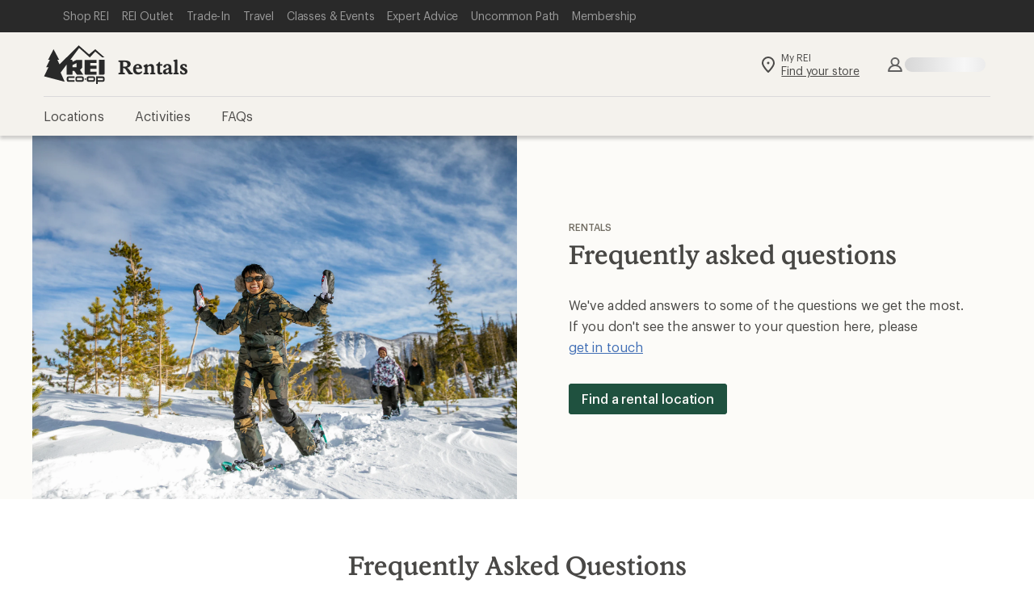

--- FILE ---
content_type: text/html;charset=UTF-8
request_url: https://www.rei.com/rentals/resources/faqs
body_size: 22924
content:
<!DOCTYPE html>
<!-- If you are passionate about the outdoors and technology, visit https://www.rei.jobs! -->
<html
    lang="en-US"
    prefix="og: http://ogp.me/ns#">

    <head>
        
            <!-- format and rendering -->
            <meta charset="UTF-8" /> 
            <meta http-equiv="X-UA-Compatible" content="IE=edge,chrome=1"> 
            
            
             
                
                <meta name="viewport" content="width=device-width,initial-scale=1,minimum-scale=1,user-scalable=yes" />
            
            
            <title>FAQs | Rentals at REI</title>
            
            <!-- page info -->
             
            <meta name="format-detection" content="telephone=no" /> 
            <meta name="referrer" content="no-referrer-when-downgrade" /> 
            
            
            
            
            
            

            <meta name="description" content="See frequently asked questions about outdoor gear rentals at REI, including reserving gear online, cancellation policies and more." />
            <!-- open graph -->
            
            
                
                    <meta property="og:image" content="https://www.rei.com/dam/vagnini_121621_0123_web_lg.jpeg" />
                
                    <meta property="fb:app_id" content="131317376894863" />
                
                    <meta property="og:phone_number" content="1-800-426-4840" />
                
                    <meta property="og:image:alt" content="A group of friends hike through desert brush towards a rocky mesa, with R E I Co-op logo" />
                
                    <meta property="og:type" content="website" />
                
                    <meta property="og:site_name" content="REI" />
                
                    <meta property="og:title" content="FAQs | REI Co-op" />
                
                    <meta property="og:locale" content="en_US" />
                
                    <meta property="og:image:type" content="image/jpg" />
                
                    <meta property="og:url" content="https://www.rei.com/rentals/resources/faqs" />
                
                    <meta property="og:description" content="See frequently asked questions about outdoor gear rentals at REI, including reserving gear online, cancellation policies and more." />
                
            
            <!-- twitter -->
            
            
                
                    <meta name="twitter:image:alt" content="A group of friends hike through desert brush towards a rocky mesa, with R E I Co-op logo" />
                
                    <meta name="twitter:title" content="FAQs | REI Co-op" />
                
                    <meta name="twitter:card" content="summary_large_image" />
                
                    <meta name="twitter:site" content="@REI" />
                
                    <meta name="twitter:description" content="See frequently asked questions about outdoor gear rentals at REI, including reserving gear online, cancellation policies and more." />
                
                    <meta name="twitter:creator" content="@REI" />
                
                    <meta name="twitter:image" content="https://www.rei.com/assets/img/seo/evergreen/rei-og.jpg" />
                
            
            <!-- links -->
            <link rel="canonical" href="https://www.rei.com/rentals/resources/faqs" />
            
            
            <!-- icons -->
            
            <link rel="mask-icon" href="/rei-co-op-logo-black.svg" color="black" />
            <link rel="icon" href="/favicon.ico" sizes="16x16" type="image/x-icon" />
            <link rel="icon" href="/icon-192x192.png" type="image/png" />
            <link rel="apple-touch-icon" href="/icon-192x192.png" />
            
            
                <!-- additional meta -->
                
                    <meta name="viewport" content="width=device-width,initial-scale=1,minimum-scale=1,user-scalable=yes" />
                
                    <meta name="apple-itunes-app" content="app-id=404849387" />
                
            
        
        
        
        <script type="text/javascript" src="https://www.rei.com/assets/066d0c1b43f69170b105f04be9940062f44e2a4878a"  ></script><script type="text/javascript">((e,a,t,n)=>{n.DD_RUM=n.DD_RUM||{q:[],onReady(e){n.DD_RUM.q.push(e)}};const o=n.document.createElement("script");o.async=!0,o.src="https://www.datadoghq-browser-agent.com/us1/v5/datadog-rum.js",n.document.head.appendChild(o),n.DD_RUM.onReady((()=>{var e;n.DD_RUM.init({...a,env:(e=n,"www.rei.com"===e.location?.hostname?"prod":["future","next"].some((a=>e.location?.hostname.includes(a)))?"qa":"test")})}))})(0,{site:"datadoghq.com",service:"experiences-site",env:"prod",version:"git:0067f51b--time:2026-01-15t14:35:42.000z",sessionSampleRate:10,trackResources:!0,trackingConsent:"granted",allowedTracingUrls:[e=>!["omni.rei.com","somni.rei.com","notice.rei.com","notices.rei.com"].includes(new URL(e).hostname)&&[".rei.com",".rei-cloud.com",".reiaws.com"].some((a=>new URL(e).hostname.endsWith(a)))],applicationId:"a7ffb155-f3de-47cb-ba59-797ba41e66c6",clientToken:"pubcbea9efbf57b52490805d3a02ce1fa0b",sessionReplaySampleRate:0,trackUserInteractions:!0,trackLongTasks:!0,allowUntrustedEvents:!1,trackViewsManually:!1,defaultPrivacyLevel:"mask-user-input",silentMultipleInit:!1,enableExperimentalFeatures:[]},0,window);</script>
        
        
          <script src="https://www.rei.com/satchel/packages/tealium/utag.sync-4.4.0.js"></script>
        
        
          

          
            
                <script src="https://www.rei.com/satchel/packages/adobe-target/at-v2.9.0-flicker.js"
                  defer="defer"></script>
            
          
        
      
        
            
      
        
        
          <link
            href="https://www.rei.com/satchel/febs/packages/@rei/global-vue-components/global-vue-components-iHd9BEe5.css"
            rel="stylesheet"
          />
        
      
      
      
      <link rel="stylesheet" href="https://www.rei.com/satchel/febs/CommonComponentsSiteFrontEnd/0.1.0/CommonComponentsSiteFrontEndVite/universal-CCsqTOvm.css" id="unav-style" type="text/css">
      <link rel="stylesheet" href="https://www.rei.com/satchel/febs/CommonComponentsSiteFrontEnd/0.1.0/CommonComponentsSiteFrontEndVite/global-navigation-C72jlQWX.css" id="gnav-style" type="text/css">
      <link rel="stylesheet" href="https://www.rei.com/satchel/febs/CommonComponentsSiteFrontEnd/0.1.0/CommonComponentsSiteFrontEndVite/footer-DkYdhFNa.css" id="footer-style" type="text/css">
    
            
            
        
        <link rel="stylesheet" href="https://www.rei.com/satchel/febs/experiences/3.2.1/experiences/style-f39572f4.css" type="text/css"><link rel="stylesheet" href="https://www.rei.com/satchel/febs/experiences/3.2.1/experiences/dom-6bc73965.css" type="text/css"><link rel="stylesheet" href="https://www.rei.com/satchel/febs/experiences/3.2.1/experiences/anchor-12a8875c.css" type="text/css"><link rel="stylesheet" href="https://www.rei.com/satchel/febs/experiences/3.2.1/experiences/PromoComponent-cd2e962a.css" type="text/css"><link rel="stylesheet" href="https://www.rei.com/satchel/febs/experiences/3.2.1/experiences/FaqComponent-543bd6c0.css" type="text/css"><link rel="stylesheet" href="https://www.rei.com/satchel/febs/experiences/3.2.1/experiences/entry-client-5b531bac.css" type="text/css">
    </head>
    <body>
        <div class="off-canvas-wrap" id="container">
            

            <div class="inner-wrap">

                <header
      id="headerWrapper"
      class="site-header"
      role="banner"
    >
      <div class="unav" data-ui="unav-container" data-js="unav-container" data-toggle="visible"> <div class="unav__container" data-js="unav"> <div class="unav__layout-wrapper"> <ul class="unav__skiplinks"> <li class="unav-item sr-only" data-skip-show="accessibility-statement"> <a class="unav-item__link" href="https://www.rei.com/accessibility" data-analytics-id="universal_nav:skip link - accessibility" data-skip-link="accessibility-statement"> <span class="unav-item__text">REI Accessibility Statement</span> </a> </li> <li class="unav-item sr-only" data-skip-show="content"> <a class="unav-item__link" href="#page-content" data-analytics-id="universal_nav:skip link - content" data-skip-link="content"> <span class="unav-item__text">Skip to main content</span> </a> </li> <li class="unav-item sr-only" data-skip-show="secondary-nav" data-visible="desktop"> <a class="unav-item__link" href="#secondary-nav" data-analytics-id="universal_nav:skip link - content" data-skip-link="secondary-nav"> <span class="unav-item__text">Skip to Rental categories</span> </a> </li> </ul> <nav class="unav__nav" aria-label="primary"> <ul class="unav__list"> <li class="unav-item"> <a class="unav-item__link" data-ui="unav-shop" href="/" data-analytics-id="universal_nav:shop rei"> <span class="unav-item__text">Shop REI</span> </a> </li> <li class="unav-item"> <a class="unav-item__link" data-ui="unav-garage" href="/outlet" data-analytics-id="universal_nav:rei garage"> <span class="unav-item__text">REI Outlet</span> </a> </li> <li class="unav-item"> <a class="unav-item__link" data-ui="unav-used" href="/used/trade-it-in" data-analytics-id="universal_nav:used gear"> <span class="unav-item__text">Trade-In</span> </a> </li> <li class="unav-item"> <a class="unav-item__link" data-ui="unav-travel" href="/travel" data-analytics-id="universal_nav:travel"> <span class="unav-item__text">Travel</span> </a> </li> <li class="unav-item"> <a class="unav-item__link" data-ui="unav-opo" href="/events" data-analytics-id="universal_nav:classes &amp; events"> <span class="unav-item__text">Classes &amp; Events</span> </a> </li> <li class="unav-item"> <a class="unav-item__link" data-ui="unav-ea" href="/learn/expert-advice" data-analytics-id="universal_nav:expert advice"> <span class="unav-item__text">Expert Advice</span> </a> </li> <li class="unav-item"> <a class="unav-item__link" data-ui="unav-journal" href="/blog" data-analytics-id="universal_nav:uncommon path"> <span class="unav-item__text">Uncommon Path</span> </a> </li> <li class="unav-item"> <a class="unav-item__link" data-ui="unav-membership" href="/membership" data-analytics-id="universal_nav:membership"> <span class="unav-item__text">Membership</span> </a> </li> </ul> </nav> </div> </div> </div>
      <section class="gnav" data-ui="gnav" data-js="gnav" data-toggle="closed"> <?xml version="1.0" encoding="UTF-8"?> <svg xmlns="http://www.w3.org/2000/svg" style="display: none"> <defs/> <symbol id="account-profile" viewBox="0 0 24 24"> <path d="M12 12a3.5 3.5 0 100-7 3.5 3.5 0 000 7zm6.762 7a7.073 7.073 0 00-13.524 0h13.524zM4 21a1 1 0 01-1-1h-.008a9.08 9.08 0 01.02-.159 9.08 9.08 0 015.454-7.127 5.5 5.5 0 117.068 0A9.08 9.08 0 0121.008 20H21a1 1 0 01-1 1H4z"/> </symbol> <symbol id="gnav-caret-left" viewBox="0 0 24 24"> <path d="M8 12c0 .273.11.521.288.702l5.005 5.005a1 1 0 001.414-1.414L10.415 12l4.295-4.295a1 1 0 00-1.417-1.412l-4.98 4.98A.997.997 0 008 12z"/> </symbol> <symbol id="gnav-caret-right" viewBox="0 0 24 24"> <path d="M16 12a.997.997 0 00-.288-.702l-5.005-5.005a1 1 0 00-1.414 1.414L13.585 12 9.29 16.295a1 1 0 001.417 1.412l4.98-4.98A.997.997 0 0016 12z"/> </symbol> <symbol id="gnav-cart" viewBox="0 0 24 24"> <path d="M9.25 18.5a1.25 1.25 0 110 2.5 1.25 1.25 0 010-2.5zm7.5 0a1.25 1.25 0 110 2.5 1.25 1.25 0 010-2.5zM6 3c.317 0 .6.147.782.377.085.105.15.23.187.369L7.573 6H20a1 1 0 01.936.648c.073.19.089.404.032.616l-1.607 5.998a1 1 0 01-1.048.738H9.168l-.402 1.5H18a1 1 0 010 2H7.47a1 1 0 01-.864-.497.997.997 0 01-.107-.77l.873-3.258L5.236 5H4a1 1 0 110-2h2zm12.7 5H8.11l1.071 4h8.447L18.7 8z"/> </symbol> <symbol id="gnav-chat" viewBox="0 0 24 24"> <path d="M21 4a1 1 0 011 1v11a1 1 0 01-1 1h-2.002v2a.999.999 0 01-1.635.771L14 17H3a1 1 0 01-1-1V5a1 1 0 011-1h18zm-1 2H4v9h10.718l2.28 1.879V15H20V6zm-7.5 3a1.5 1.5 0 110 3 1.5 1.5 0 010-3zm-4 0a1.5 1.5 0 110 3 1.5 1.5 0 010-3zm8 0a1.5 1.5 0 110 3 1.5 1.5 0 010-3z"/> </symbol> <symbol id="gnav-location-pin-stroke" viewBox="0 0 24 24"> <path d="M12 2a8 8 0 018 8c0 2.81-2.428 6.713-7.284 11.698a1.006 1.006 0 01-1.432 0C6.428 16.713 4 12.811 4 10a8 8 0 018-8zm0 2a6 6 0 00-6 6c0 2.013 1.968 5.282 6 9.552 4.032-4.27 6-7.539 6-9.552a6 6 0 00-6-6zm0 4.5a1.5 1.5 0 110 3 1.5 1.5 0 010-3z"/> </symbol> <symbol id="navigation-menu" viewBox="0 0 24 24"> <path d="M20 17a1 1 0 010 2H4a1 1 0 010-2h16zm0-6a1 1 0 010 2H4a1 1 0 010-2h16zm0-6a1 1 0 010 2H4a1 1 0 110-2h16z"/> </symbol> <symbol id="gnav-plugin" viewBox="0 0 24 24"> <path d="M16.364 3A10 10 0 0122 12a10 10 0 01-5.636 9H7.636A10 10 0 012 12a10 10 0 015.636-9h8.728zM8.123 5A7.998 7.998 0 004 12a7.998 7.998 0 004.123 7h7.754A7.998 7.998 0 0020 12a7.998 7.998 0 00-4.123-7H8.123zM8 8a1 1 0 112 0v4a1 1 0 01-2 0V8zm6 0a1 1 0 012 0v4a1 1 0 01-2 0V8zm-3 7a1 1 0 012 0v1a1 1 0 01-2 0v-1z"/> </symbol> <symbol id="gnav-question-stroke" viewBox="0 0 24 24"> <path d="M12 2c5.523 0 10 4.477 10 10s-4.477 10-10 10S2 17.523 2 12 6.477 2 12 2zm0 2a8 8 0 100 16 8 8 0 000-16zm0 11.5a1.25 1.25 0 110 2.5 1.25 1.25 0 010-2.5zM12 6a3.5 3.5 0 013.5 3.5c0 1.796-1.572 2.586-1.805 2.734A1.507 1.507 0 0013 13.5a1 1 0 11-2 .007c0-.96.381-1.626 1-2.257.619-.631 1.5-.934 1.5-1.75a1.5 1.5 0 00-3 0 1 1 0 01-2 0A3.5 3.5 0 0112 6z"/> </symbol> <symbol id="gnav-search" viewBox="0 0 24 24"> <path d="M20.707 19.294a1 1 0 01-1.414 1.414l-4.244-4.245a7.5 7.5 0 111.414-1.414l4.244 4.245zM10.5 16a5.5 5.5 0 100-11 5.5 5.5 0 000 11z"/> </symbol> <symbol id="gnav-x-lg" viewBox="0 0 24 24"> <path d="M13.415 12.006l5.295-5.292a1 1 0 00-1.414-1.415L12 10.591 6.71 5.296A1 1 0 005.295 6.71l5.292 5.295-5.295 5.292a1 1 0 101.414 1.414l5.295-5.292 5.292 5.295a1 1 0 001.414-1.414l-5.292-5.294z"/> </symbol> <symbol id="gnav-run" viewBox="0 0 24 24"> <path d="M15.852 18.001l4.14.007c.03-.44-.014-1.024-.32-1.545-.405-.685-1.177-1.208-2.354-1.444-.018-.003-.032-.014-.049-.018h-1.802a1 1 0 010-2h.948l-.123-1h-2.247a1 1 0 010-2h2.064l-.043-.425c-1.449-.37-2.686-.922-3.896-2.757l-2.852 3.715 6.534 7.467zm6.14 0l.008.004v.996a1 1 0 01-1.043 1 1.012 1.012 0 01-.132.008l-5.43-.01a.996.996 0 01-.755-.344l-7.399-8.427a1 1 0 01-.038-1.264l4.301-5.572a.999.999 0 011.692.17c1.21 2.475 2.06 2.764 3.923 3.214l.113.026c.416.1.721.454.76.88l.423 4.613c1.388.412 2.392 1.142 2.993 2.176.51.878.614 1.805.585 2.53h-.001zM3 18h7.995l1.739 2H3a1 1 0 010-2zm7.081-.992H3a1 1 0 010-2h5.342l1.74 2h-.001zm-2.614-2.99H3a1 1 0 010-2h2.728l1.739 2z"/> </symbol> <symbol id="gnav-wilderness" viewBox="0 0 24 24"> <path d="M12.707 2.293A.997.997 0 0113 3v1a3 3 0 003 3h1a1 1 0 010 2h-1a4.978 4.978 0 01-3-1 3 3 0 003 3h2a1 1 0 110 2h-2a4.978 4.978 0 01-3-1 3 3 0 003 3h3a1 1 0 110 2h-3a4.978 4.978 0 01-3-1v5a1 1 0 01-2 0v-5c-.836.628-1.874 1-3 1H5a1 1 0 010-2h3a3 3 0 003-3c-.836.628-1.874 1-3 1H6a1 1 0 010-2h2a3 3 0 003-3c-.836.628-1.874 1-3 1H7a1 1 0 110-2h1a3 3 0 003-3V3a1 1 0 011.707-.707z"/> </symbol> <symbol id="gnav-elevation" viewBox="0 0 24 24"> <path d="M9.038 15.274L8.003 12.7 5.483 19H18.55L14.01 6.907l-3.034 8.312a1 1 0 01-1.938.055zM20 21H4a1 1 0 01-.884-1.467l3.92-9.802a1 1 0 011.92-.024l.998 2.482 3.072-8.415a1 1 0 011.954.025l5.912 15.748A1 1 0 0120 21z"/> </symbol> <symbol id="gnav-heart-stroke" viewBox="0 0 24 24"> <path d="M16 3a6 6 0 014.701 9.728c-.542.683-3.208 3.344-8 7.984a.997.997 0 01-1.428-.026c-5.051-4.985-7.764-7.71-8.138-8.173C2.575 11.818 2 10.312 2 9a6 6 0 0110-4.472A5.978 5.978 0 0116 3zm0 2a3.994 3.994 0 00-3.215 1.62.998.998 0 01-1.549.026l-.049-.063a4 4 0 00-6.43 4.76c.318.439 2.732 2.853 7.243 7.243 4.374-4.156 6.788-6.57 7.241-7.241.68-1.008.759-1.47.759-2.345a4 4 0 00-4-4z"/> </symbol> <symbol id="gnav-snow" viewBox="0 0 24 24"> <path d="M13.31 12.75h3.28l1.856 1.857a.75.75 0 101.06-1.06l-.795-.797h2.539a.75.75 0 100-1.5h-2.5l.76-.76a.75.75 0 10-1.062-1.06l-1.82 1.82h-3.297l1.638-2.837 2.486-.666a.75.75 0 10-.388-1.45l-1.037.279 1.26-2.184a.75.75 0 10-1.299-.75l-1.28 2.217-.29-1.088a.75.75 0 10-1.45.388l.68 2.537-1.63 2.822-1.66-2.874.667-2.486A.75.75 0 009.58 4.77l-.278 1.037-1.26-2.184a.75.75 0 00-1.3.75l1.28 2.217-1.088-.29a.75.75 0 00-.388 1.449l2.536.68 1.63 2.822H7.393l-1.82-1.82a.75.75 0 00-1.06 1.06l.759.76H2.75a.75.75 0 100 1.5h2.56l-.796.796a.75.75 0 101.06 1.06l1.857-1.856h3.302l-1.661 2.877-2.537.68a.75.75 0 10.389 1.449l1.087-.292-1.27 2.2a.75.75 0 001.3.75l1.25-2.166.277 1.037a.75.75 0 101.45-.388l-.667-2.486 1.67-2.893 1.64 2.84-.68 2.537a.75.75 0 101.45.388l.29-1.087 1.27 2.199a.75.75 0 101.3-.75l-1.25-2.165 1.037.278a.75.75 0 00.388-1.45l-2.486-.665-1.67-2.893z"/> </symbol> <symbol id="gnav-bus" viewBox="0 0 24 24"> <path d="M5.22 18.527H3.127a1 1 0 01-.995-.894c-.675-6.335 1.454-9.997 1.543-10.146a1 1 0 01.856-.481h.484V5a1 1 0 011-1h11.983a1 1 0 011 1v2.006h.313c.308 0 .598.14.787.382 2.534 3.22 1.885 9.959 1.857 10.24-.053.51-.483.899-.995.899h-2.18a2.5 2.5 0 01-4.56 0H9.78a2.5 2.5 0 01-4.56 0zm9.004-2.064a2.5 2.5 0 014.552 0h1.217c.089-1.993 0-5.507-1.201-7.458H5.147c-.447 1.01-1.216 2.648-1.15 7.458h1.226a2.5 2.5 0 014.552 0h4.449zM7 7.008h10V6H7v1.008zm.5 11.242a.75.75 0 100-1.5.75.75 0 000 1.5zm9 0a.75.75 0 100-1.5.75.75 0 000 1.5zm-9.498-7.248h5.001a1 1 0 010 2H7.002a1 1 0 010-2zm7.999.005h2.011a1 1 0 010 2h-2.011a1 1 0 110-2z"/> </symbol> <symbol id="gnav-hike" viewBox="0 0 24 24"> <path d="M13.497 10h1.492a1 1 0 010 2h-2a1 1 0 01-.868-.503l-1.815-2.405-.32.899.003.009 3.949 10.675a1 1 0 01-1.892.651l-3.107-8.4-2.994 8.397a1 1 0 01-1.891-.65l4.988-13.99a1 1 0 011.719-.31l.002.002.045.06L13.497 10zm-7.55 2.33a1 1 0 11-1.892-.652l2.002-5.996a1 1 0 111.89.652l-2 5.996zm11.023 8.874a1 1 0 11-1.956-.416l2.98-13.985a1 1 0 111.956.416l-2.98 13.985zM10.499 5a1.5 1.5 0 110-3 1.5 1.5 0 010 3z"/> </symbol> <symbol id="gnav-camera" viewBox="0 0 24 24"> <path d="M3 7h3l1.703-2.555A1 1 0 018.535 4h6.933a1 1 0 01.833.446L18 7h3a1 1 0 011 1v11a1 1 0 01-1 1H3a1 1 0 01-1-1V8a1 1 0 011-1zm1 11h16V9h-2.534a1 1 0 01-.832-.446L14.933 6H9.07L7.367 8.555A1 1 0 016.535 9H4v9zm8 0a5 5 0 110-10 5 5 0 010 10zm0-2a3 3 0 100-6 3 3 0 000 6z"/> </symbol> <symbol id="gnav-day" viewBox="0 0 24 24"> <path d="M12 15a3 3 0 100-6 3 3 0 000 6zm0 2a5 5 0 110-10 5 5 0 010 10zm0-15a1 1 0 011 1v2a1 1 0 01-2 0V3a1 1 0 011-1zm0 16a1 1 0 011 1v2a1 1 0 01-2 0v-2a1 1 0 011-1zm7.071-13.071a1 1 0 010 1.414l-1.414 1.414a1 1 0 11-1.414-1.414l1.414-1.414a1 1 0 011.414 0zM7.757 16.243a1 1 0 010 1.414L6.343 19.07a1 1 0 11-1.414-1.414l1.414-1.414a1 1 0 011.414 0v.001zM22 12a1 1 0 01-1 1h-2a1 1 0 010-2h2a1 1 0 011 1zM6 12a1 1 0 01-1 1H3a1 1 0 010-2h2a1 1 0 011 1zm13.071 7.071a1 1 0 01-1.414 0l-1.414-1.414a1 1 0 111.414-1.414l1.414 1.414a1 1 0 010 1.414zM7.757 7.757a1 1 0 01-1.414 0L4.93 6.343A1 1 0 016.343 4.93l1.414 1.414a1 1 0 010 1.414v-.001z"/> </symbol> <symbol id="gnav-diving" viewBox="0 0 24 24"> <path d="M14 12a1.3 1.3 0 011.265 1c.348.598.995 1 1.735 1a2 2 0 100-4h-6a2 2 0 101.732 3c.138-.573.653-1 1.268-1zm-3-4h6a4 4 0 11-3 6.646A4.002 4.002 0 017.126 13H5v3.5A2.5 2.5 0 007.5 19H12a1 1 0 012 0v1a1 1 0 01-1 1H7.5A4.5 4.5 0 013 16.5V4a1 1 0 112 0v7h2.126C7.57 9.275 9.136 8 11 8z"/> </symbol> <symbol id="gnav-kayak" viewBox="0 0 24 24"> <path d="M6.574 7.955L5.05 7.04a.997.997 0 01-.313-.212L3.322 5.414a1 1 0 010-1.414l.707-.707a1 1 0 011.414 0l1.415 1.414c.088.09.157.19.205.299l.88 1.466L9.017 7.55a17.933 17.933 0 0110.82-4.53.975.975 0 01.264-.015h.027l-.003.003a1 1 0 01.885 1.17 17.847 17.847 0 01-4.526 10.855l1.004 1.007 1.513.907c.114.05.22.12.313.213l1.415 1.414a1 1 0 010 1.414l-.707.707a1 1 0 01-1.415 0l-1.414-1.414a.998.998 0 01-.206-.298l-.878-1.467-1.054-1.056A17.848 17.848 0 014 20.99a1 1 0 01-.958-1.288 17.931 17.931 0 014.55-10.727l-1.018-1.02zm2.743 2.75a3 3 0 003.991 4.003l-3.99-4.002zm1.43-1.423l3.991 4a3 3 0 00-3.992-4zm6.171 1.668a15.816 15.816 0 001.94-5.765 15.88 15.88 0 00-5.73 1.932 5.007 5.007 0 013.79 3.833zm-5.937 5.935a5.007 5.007 0 01-3.835-3.8 15.891 15.891 0 00-1.945 5.74 15.817 15.817 0 005.78-1.94z"/> </symbol> <symbol id="gnav-map" viewBox="0 0 24 24"> <path d="M19.555 4a.341.341 0 00-.137.021l-4.751 1.844L9.333 4l-5.01 1.688A.454.454 0 004 6.115v13.44a.447.447 0 00.582.424l4.751-1.844L14.667 20l5.013-1.685a.458.458 0 00.32-.43V4.445A.447.447 0 0019.555 4zm-4.888 14.223l-5.334-1.871V5.777l5.334 1.871v10.575z"/> </symbol> <symbol id="gnav-microphone" viewBox="0 0 24 24"> <path d="M17 11v-1a1 1 0 012 0v1a7.002 7.002 0 01-6 6.93V21a1 1 0 01-2 0v-3.07A7.002 7.002 0 015 11v-1a1 1 0 112 0v1a5 5 0 0010 0zM8 6a4 4 0 118 0v5a4 4 0 11-8 0V6z"/> </symbol> </svg> <section class="gnav__container"> <section class="masthead" data-js="masthead"> <div class="masthead__left"> <a href="/" data-analytics-id="rei_nav:logo" class="logo" aria-label="REI Co-op, Go to REI.com Home Page" data-ui="site-header-logo"> <svg class="logo__img" xmlns="http://www.w3.org/2000/svg" width="158" height="100" viewBox="0 0 158 100"> <title>REI Co-op, Go to REI.com Home Page</title> <g fill-rule="evenodd"> <path d="M128.3 80.3H116A4.6 4.6 0 0 0 111 85v4.7a4.6 4.6 0 0 0 4.7 4.6h12.3a4.6 4.6 0 0 0 4.6-4.6V85a4.6 4.6 0 0 0-4.7-4.7zm.4 9.4a.4.4 0 0 1-.4.4H116a.4.4 0 0 1-.6-.3V85c0-.3.2-.4.5-.4h12.3c.2 0 .4 0 .4.4v4.7zm-21-5c-.2-.2-.4-.2-.5 0l-1.4 2.3a.6.6 0 0 0 0 .6l1.4 2.4h.4l1.4-2.4a.6.6 0 0 0 0-.6l-1.4-2.3m45-4.4h-17.2V100h4.2v-5.7h13a4.6 4.6 0 0 0 4.5-4.6V85a4.6 4.6 0 0 0-4.5-4.7zm.3 9.4a.4.4 0 0 1-.5.4h-13v-5.4h13c.2 0 .4 0 .4.4v4.7zM142.3 76h11.8a3 3 0 0 0 3-2.8V37.7h-14.8V76m-83 9v4.7a4.6 4.6 0 0 0 4.7 4.6h15.3V90H64a.4.4 0 0 1-.3-.3V85c0-.3 0-.4.4-.4h15.3v-4.3H64a4.6 4.6 0 0 0-4.6 4.7m49-9h28v-8H120v-7h16.4v-8.2H120v-7h16.4v-8h-31V73a3 3 0 0 0 3 3"/> <path d="M59.4 49.7V76h14.8V66h4.5l7 10H102l-8.4-12.4 5.8-5.8v-20H84.7L74.2 43v-3.8c0-.8-.7-1.5-1.6-1.5h-4L91.5 7 119 31.5l14-15.3 18 15.3h6L133 10.3 117 23.6 93.4 3l-3-2.8L41 49.4l-5.7-11.7H40L25.5 10.3 11.3 37.7h4.5L6.2 57h6L1 80.2l53.2 14-10.5-23.7 15.7-21zm14.8 1.7L84.7 46v11H74.2v-5.6z"/> <path d="M99 80.3H86.4A4.6 4.6 0 0 0 82 85v4.7a4.6 4.6 0 0 0 4.5 4.6H99a4.6 4.6 0 0 0 4.5-4.6V85a4.6 4.6 0 0 0-4.6-4.7zm.3 9.4a.4.4 0 0 1-.4.4H86.4a.4.4 0 0 1-.4-.3V85c0-.3.3-.4.5-.4H99s.3 0 .3.4v4.7z"/> </g> </svg> </a> <a class="subsite-title" href="/rentals" data-analytics-id="rei_nav:rentals">Rentals</a> </div> <div class="masthead__middle"> </div> <div class="masthead__right"> <ul class="actions--masthead"> <li class="actions__item"> <a class="icon-link two-story-text" href="/stores/map" data-ui="site-header-action-local" data-analytics-id="rei_nav:stores"> <svg xmlns="http://www.w3.org/2000/svg" xmlns:xlink="http://www.w3.org/1999/xlink" class="gnav-icon" aria-hidden="true"> <use xlink:href="#gnav-location-pin-stroke"></use> </svg> <div data-icon="left" class="sr-mobile"> <span class="icon-link__text--top">My REI</span> <span class="icon-link__text--bottom-underline">Find your store</span> </div> </a> </li> <li class="actions__item" data-ui="login-module-greeting-account-link" data-visible="desktop"> <a class="icon-link icon-link__text icon-link__text--flatten flatten-sr-mobile" href="/login" data-ui="login-module-greeting" data-analytics-id="rei_nav:account" rel="nofollow" data-icon="left"> <svg xmlns="http://www.w3.org/2000/svg" xmlns:xlink="http://www.w3.org/1999/xlink" data-visible="desktop" class="gnav-icon" aria-hidden="true"> <use xlink:href="#account-profile"></use> </svg> Sign In </a> </li> <li class="actions__item toggle-mobile-menu" data-visible="mobile"> <button class="icon-button open-button icon-button__text icon-button__text--flatten flatten-sr-only" aria-label="Open menu" aria-controls="secondary-nav" title="open menu" type="button" data-control-type="toggle-menu" data-js="open-menu" data-ui="site-header-action-menu" data-analytics-id="rei_nav:menu"> <svg xmlns="http://www.w3.org/2000/svg" xmlns:xlink="http://www.w3.org/1999/xlink" class="gnav-icon open-button" aria-hidden="true"> <use xlink:href="#navigation-menu"></use> </svg> Open menu </button> <button class="icon-button close-button icon-button__text icon-button__text--flatten flatten-sr-only" aria-label="Close menu" aria-controls="secondary-nav" title="close menu" type="button" data-control-type="toggle-menu" data-js="close-menu" data-ui="site-header-action-menu" data-analytics-id="rei_nav:close-menu"> <svg xmlns="http://www.w3.org/2000/svg" xmlns:xlink="http://www.w3.org/1999/xlink" class="gnav-icon close-button" aria-hidden="true"> <use xlink:href="#gnav-x-lg"></use> </svg> Close menu </button> </li> </ul> </div> </section> <nav id="secondary-nav" class="secondary-navigation two-level" data-js="secondary-nav" role="navigation" aria-label="rentals categories"> <div class="subsite-navigation" data-js="subsite-navigation" data-ui="site-navigation" data-open-on-click="true"> <ul class="subsite-navigation__list" data-nav-level="1" data-nav-type="columns"> <li class="actions__item" data-ui="nav-level-1-account-link" data-js="mobile-nav-login-link" data-visible="mobile"> <a class="icon-link icon-link__text icon-link__text--flatten" href="/login" data-ui="nav-level-1" data-analytics-id="rei_nav:account" rel="nofollow" data-icon="left"> <svg xmlns="http://www.w3.org/2000/svg" xmlns:xlink="http://www.w3.org/1999/xlink" data-visible="mobile" class="gnav-icon" aria-hidden="true"> <use xlink:href="#account-profile"></use> </svg> My Account - Sign in or Register </a> </li> <li class="subsite-navigation__item subsite-category subsite-category--first" data-nav-level="1" data-ui="d1r1" data-is-leaf="true"> <a class="subsite-navigation__link subsite-category__link" href="/stores/rentals" data-analytics-id="rei_nav:locations" data-nav-level="1" data-ui="nav-level-1" data-is-leaf="true"> <span class="subsite-navigation__text subsite-category__title" data-nav-level="1">Locations</span> </a> </li> <li class="subsite-navigation__item subsite-category" data-nav-level="1" data-ui="d1r2" data-is-leaf="true"> <a class="subsite-navigation__link subsite-category__link" href="/rentals/resources/activities" data-analytics-id="rei_nav:activities" data-nav-level="1" data-ui="nav-level-1" data-is-leaf="true"> <span class="subsite-navigation__text subsite-category__title" data-nav-level="1">Activities</span> </a> </li> <li class="subsite-navigation__item subsite-category" data-nav-level="1" data-ui="d1r3" data-is-leaf="true"> <a class="subsite-navigation__link subsite-category__link" href="/rentals/resources/faqs" data-analytics-id="rei_nav:faqs" data-nav-level="1" data-ui="nav-level-1" data-is-leaf="true"> <span class="subsite-navigation__text subsite-category__title" data-nav-level="1">FAQs</span> </a> </li> </ul> </div> <button class="backdrop" aria-controls="secondary-nav" aria-expanded="false" data-analytics-id="rei_nav:_mobile menu backdrop" data-control-type="toggle-menu" data-js="backdrop" data-toggle="hidden" data-visible="mobile" data-ui="close-side-nav"></button> </nav> </section> </section>
    </header>
                
      
    
                <div
                    id="page-content"
                    role="main">
                    
    <div
      id="app"
      data-server-rendered="true"
    ><div class="landing-site" data-ui="landing-site" data-v-848e95dd><div class="landing-site__contentstack" data-v-848e95dd><section id="frequently-asked-questions" class="split-hero" data-ui="split-hero" data-v-848e95dd data-v-974558bd><div class="cdr-grid_15-0-1 cdr-grid--gutter-medium@xs_15-0-1 cdr-grid--gutter-medium@sm_15-0-1 cdr-grid--gutter-large@md_15-0-1 cdr-grid--gutter-large@lg_15-0-1 split-hero__grid" data-v-974558bd><!--[--><div class="split-hero__img" data-v-974558bd><picture id class="responsive-image" data-ui="split-hero-img" style="--object-position:center;--object-fit:cover;--aspect-ratio:unset;" data-v-974558bd data-v-fa0bd230><!--[--><source data-ui="split-hero-img-wide" media="(min-width: 768px)" sizes="((min-width: 0px) and (max-width: 767px)) 100vw, ((min-width: 768px) and (max-width: 991px)) 50vw, ((min-width: 992px) and (max-width: 1231px)) 600px, ((min-width: 1232px)) 600px" srcset="https://www.rei.com/dam/vagnini_121621_0123_web_lg.jpeg?im=Resize,width=100 100w, https://www.rei.com/dam/vagnini_121621_0123_web_lg.jpeg?im=Resize,width=200 200w, https://www.rei.com/dam/vagnini_121621_0123_web_lg.jpeg?im=Resize,width=350 350w, https://www.rei.com/dam/vagnini_121621_0123_web_lg.jpeg?im=Resize,width=550 550w, https://www.rei.com/dam/vagnini_121621_0123_web_lg.jpeg?im=Resize,width=768 768w, https://www.rei.com/dam/vagnini_121621_0123_web_lg.jpeg?im=Resize,width=992 992w, https://www.rei.com/dam/vagnini_121621_0123_web_lg.jpeg?im=Resize,width=1232 1232w, https://www.rei.com/dam/vagnini_121621_0123_web_lg.jpeg?im=Resize,width=2000 2000w, https://www.rei.com/dam/vagnini_121621_0123_web_lg.jpeg?im=Resize,width=3000 3000w" data-v-fa0bd230><source data-ui="split-hero-img-vertical" media="(max-width: 767px)" sizes="((min-width: 0px) and (max-width: 767px)) 100vw, ((min-width: 768px) and (max-width: 991px)) 50vw, ((min-width: 992px) and (max-width: 1231px)) 600px, ((min-width: 1232px)) 600px" srcset="https://www.rei.com/dam/vagnini_121621_0123_web_lg.jpeg?im=Resize,width=100 100w, https://www.rei.com/dam/vagnini_121621_0123_web_lg.jpeg?im=Resize,width=200 200w, https://www.rei.com/dam/vagnini_121621_0123_web_lg.jpeg?im=Resize,width=350 350w, https://www.rei.com/dam/vagnini_121621_0123_web_lg.jpeg?im=Resize,width=550 550w, https://www.rei.com/dam/vagnini_121621_0123_web_lg.jpeg?im=Resize,width=768 768w, https://www.rei.com/dam/vagnini_121621_0123_web_lg.jpeg?im=Resize,width=992 992w, https://www.rei.com/dam/vagnini_121621_0123_web_lg.jpeg?im=Resize,width=1232 1232w, https://www.rei.com/dam/vagnini_121621_0123_web_lg.jpeg?im=Resize,width=2000 2000w, https://www.rei.com/dam/vagnini_121621_0123_web_lg.jpeg?im=Resize,width=3000 3000w" data-v-fa0bd230><!--]--><img class="cdr-image_15-0-1 responsive-image__img" style="" src="https://www.rei.com/dam/vagnini_121621_0123_web_lg.jpeg?im=Resize,width=720&amp;density=1x" alt data-ui="split-hero-img-img" data-v-fa0bd230></picture></div><article class="split-hero__content" data-v-974558bd><span class="cdr-text_15-0-1 split-hero__eyebrow" data-ui="split-hero-eyebrow" data-v-974558bd><!--[-->RENTALS<!--]--></span><h1 class="cdr-text_15-0-1 split-hero__heading" data-ui="split-hero-heading" data-v-974558bd><!--[-->Frequently asked questions<!--]--></h1><div class="split-hero__description" data-ui="split-hero-description" data-v-974558bd><p>We've added answers to some of the questions we get the most. If you don't see the answer to your question here, please <a href="https://www.rei.com/help?article=contact-rei" target="_blank">get in touch</a></p></div><div class="split-hero__ctas" data-ui="split-hero-ctas" data-v-974558bd><a class="cdr-button_15-0-1 cdr-button--primary_15-0-1 cdr-button--medium_15-0-1 split-hero__cta" href="https://www.rei.com/stores/rentals" data-analytics-id="_SplitHero_Find a rental location" data-ui="split-hero-primary" data-v-974558bd><!--[--><!--]--><!--[--><!--]--><!--[-->Find a rental location<!--]--><!--[--><!--]--></a><!----></div></article><!--]--></div></section><div class="landing-site__content" itemscope itemtype="https://schema.org/FAQPage" data-v-848e95dd><!--[--><!--[--><section id="frequently-asked-questions" class="lander-section faq" data-ui="faq" data-v-ccaa14bc data-v-411dd6fa><div class="lander-section__text-container" data-ui="lander-section-text-container" data-v-411dd6fa><h2 class="cdr-text_15-0-1 lander-section__title" data-ui="lander-section-title" data-v-411dd6fa><!--[-->Frequently Asked Questions<!--]--></h2><!----></div><div class="lander-section__content" data-ui="lander-section-content" data-v-411dd6fa><!--[--><div class="cdr-accordion-group_15-0-1 faq__accordion" data-ui="faq-accordion" data-v-ccaa14bc><!--[--><!--[--><div class="cdr-accordion_15-0-1" id="item-0-accordion" itemscope itemprop="mainEntity" itemtype="https://schema.org/Question" data-v-ccaa14bc><h3 class="cdr-accordion__header_15-0-1"><button class="cdr-accordion__button_15-0-1 js-cdr-accordion-button" id="item-0" aria-expanded="false" aria-controls="item-0-collapsible"><span class="cdr-accordion__label_15-0-1" id="item-0-label"><!--[--><span itemprop="name" data-v-ccaa14bc>What kind of gear do you rent?</span><!--]--></span><svg xmlns="http://www.w3.org/2000/svg" viewBox="0 0 24 24" aria-hidden="true" class="cdr-icon_15-0-1 cdr-accordion__icon_15-0-1 cdr-accordion--closed_15-0-1"><!--[--><!--[--><!--]--><path role="presentation" d="M12 16c.273 0 .521-.11.702-.288l5.005-5.005a1 1 0 00-1.414-1.414L12 13.586 7.705 9.29a1 1 0 00-1.412 1.417l4.98 4.98c.182.193.44.313.727.313z"></path><!--]--><!----></svg></button></h3><div class="cdr-accordion__content-container_15-0-1 cdr-accordion--closed_15-0-1" style="max-height:0px;"><div class="cdr-accordion__content_15-0-1 cdr-accordion--closed_15-0-1" aria-hidden="true" id="item-0-collapsible"><!--[--><div itemscope itemprop="acceptedAnswer" itemtype="https://schema.org/Answer" data-v-ccaa14bc><div class="faq__answer" itemprop="text" data-v-ccaa14bc><p><a href="https://www.rei.com/rentals" target="_self">Visit our rentals page</a> to see the what's available at nearby REI Co-op locations. Some stores offer online reservations, so you can see specific items for rent. For all other stores you'll need to call or stop by for details and reservations.</p></div></div><!--]--></div></div></div><div class="cdr-accordion_15-0-1" id="item-1-accordion" itemscope itemprop="mainEntity" itemtype="https://schema.org/Question" data-v-ccaa14bc><h3 class="cdr-accordion__header_15-0-1"><button class="cdr-accordion__button_15-0-1 js-cdr-accordion-button" id="item-1" aria-expanded="false" aria-controls="item-1-collapsible"><span class="cdr-accordion__label_15-0-1" id="item-1-label"><!--[--><span itemprop="name" data-v-ccaa14bc>Can I reserve online?</span><!--]--></span><svg xmlns="http://www.w3.org/2000/svg" viewBox="0 0 24 24" aria-hidden="true" class="cdr-icon_15-0-1 cdr-accordion__icon_15-0-1 cdr-accordion--closed_15-0-1"><!--[--><!--[--><!--]--><path role="presentation" d="M12 16c.273 0 .521-.11.702-.288l5.005-5.005a1 1 0 00-1.414-1.414L12 13.586 7.705 9.29a1 1 0 00-1.412 1.417l4.98 4.98c.182.193.44.313.727.313z"></path><!--]--><!----></svg></button></h3><div class="cdr-accordion__content-container_15-0-1 cdr-accordion--closed_15-0-1" style="max-height:0px;"><div class="cdr-accordion__content_15-0-1 cdr-accordion--closed_15-0-1" aria-hidden="true" id="item-1-collapsible"><!--[--><div itemscope itemprop="acceptedAnswer" itemtype="https://schema.org/Answer" data-v-ccaa14bc><div class="faq__answer" itemprop="text" data-v-ccaa14bc><p>Yes, but not for every location. <a href="https://www.rei.com/rentals" target="_self">Visit our list of rental locations</a> to find your store. If you can reserve online at that location, you’ll see a “Reserve online” button. If you don’t see that button you’ll need to call or visit the store to make a reservation.</p></div></div><!--]--></div></div></div><div class="cdr-accordion_15-0-1" id="item-2-accordion" itemscope itemprop="mainEntity" itemtype="https://schema.org/Question" data-v-ccaa14bc><h3 class="cdr-accordion__header_15-0-1"><button class="cdr-accordion__button_15-0-1 js-cdr-accordion-button" id="item-2" aria-expanded="false" aria-controls="item-2-collapsible"><span class="cdr-accordion__label_15-0-1" id="item-2-label"><!--[--><span itemprop="name" data-v-ccaa14bc>What comes in your camping kits, ski packages, etc.?</span><!--]--></span><svg xmlns="http://www.w3.org/2000/svg" viewBox="0 0 24 24" aria-hidden="true" class="cdr-icon_15-0-1 cdr-accordion__icon_15-0-1 cdr-accordion--closed_15-0-1"><!--[--><!--[--><!--]--><path role="presentation" d="M12 16c.273 0 .521-.11.702-.288l5.005-5.005a1 1 0 00-1.414-1.414L12 13.586 7.705 9.29a1 1 0 00-1.412 1.417l4.98 4.98c.182.193.44.313.727.313z"></path><!--]--><!----></svg></button></h3><div class="cdr-accordion__content-container_15-0-1 cdr-accordion--closed_15-0-1" style="max-height:0px;"><div class="cdr-accordion__content_15-0-1 cdr-accordion--closed_15-0-1" aria-hidden="true" id="item-2-collapsible"><!--[--><div itemscope itemprop="acceptedAnswer" itemtype="https://schema.org/Answer" data-v-ccaa14bc><div class="faq__answer" itemprop="text" data-v-ccaa14bc><p>You can see the contents of each package and kit on our <a href="https://www.rei.com/rentals/pricing" target="_self">Rental Gear Pricing page</a>. Click the info icon next to each kit or package to see what's included. Exact brands and models may vary by store.</p></div></div><!--]--></div></div></div><div class="cdr-accordion_15-0-1" id="item-3-accordion" itemscope itemprop="mainEntity" itemtype="https://schema.org/Question" data-v-ccaa14bc><h3 class="cdr-accordion__header_15-0-1"><button class="cdr-accordion__button_15-0-1 js-cdr-accordion-button" id="item-3" aria-expanded="false" aria-controls="item-3-collapsible"><span class="cdr-accordion__label_15-0-1" id="item-3-label"><!--[--><span itemprop="name" data-v-ccaa14bc>Is there a half-day rental option?</span><!--]--></span><svg xmlns="http://www.w3.org/2000/svg" viewBox="0 0 24 24" aria-hidden="true" class="cdr-icon_15-0-1 cdr-accordion__icon_15-0-1 cdr-accordion--closed_15-0-1"><!--[--><!--[--><!--]--><path role="presentation" d="M12 16c.273 0 .521-.11.702-.288l5.005-5.005a1 1 0 00-1.414-1.414L12 13.586 7.705 9.29a1 1 0 00-1.412 1.417l4.98 4.98c.182.193.44.313.727.313z"></path><!--]--><!----></svg></button></h3><div class="cdr-accordion__content-container_15-0-1 cdr-accordion--closed_15-0-1" style="max-height:0px;"><div class="cdr-accordion__content_15-0-1 cdr-accordion--closed_15-0-1" aria-hidden="true" id="item-3-collapsible"><!--[--><div itemscope itemprop="acceptedAnswer" itemtype="https://schema.org/Answer" data-v-ccaa14bc><div class="faq__answer" itemprop="text" data-v-ccaa14bc><p>Not right now—the minimum rental period is one night. This includes one day for pickup and one for the return.
<br/><em>Note: Some gear and rental locations may have a longer minimum rental periods.</em></p></div></div><!--]--></div></div></div><div class="cdr-accordion_15-0-1" id="item-4-accordion" itemscope itemprop="mainEntity" itemtype="https://schema.org/Question" data-v-ccaa14bc><h3 class="cdr-accordion__header_15-0-1"><button class="cdr-accordion__button_15-0-1 js-cdr-accordion-button" id="item-4" aria-expanded="false" aria-controls="item-4-collapsible"><span class="cdr-accordion__label_15-0-1" id="item-4-label"><!--[--><span itemprop="name" data-v-ccaa14bc>How do I use my rental gear?</span><!--]--></span><svg xmlns="http://www.w3.org/2000/svg" viewBox="0 0 24 24" aria-hidden="true" class="cdr-icon_15-0-1 cdr-accordion__icon_15-0-1 cdr-accordion--closed_15-0-1"><!--[--><!--[--><!--]--><path role="presentation" d="M12 16c.273 0 .521-.11.702-.288l5.005-5.005a1 1 0 00-1.414-1.414L12 13.586 7.705 9.29a1 1 0 00-1.412 1.417l4.98 4.98c.182.193.44.313.727.313z"></path><!--]--><!----></svg></button></h3><div class="cdr-accordion__content-container_15-0-1 cdr-accordion--closed_15-0-1" style="max-height:0px;"><div class="cdr-accordion__content_15-0-1 cdr-accordion--closed_15-0-1" aria-hidden="true" id="item-4-collapsible"><!--[--><div itemscope itemprop="acceptedAnswer" itemtype="https://schema.org/Answer" data-v-ccaa14bc><div class="faq__answer" itemprop="text" data-v-ccaa14bc><p>Our gear experts at the store will gladly show you how to use and adjust your rental gear when you pick it up. If you don’t have time to chat with an employee in store, you can find loads of great guidance in our <a href="https://www.rei.com/learn/expert-advice" target="_self">Expert Advice articles</a>.</p></div></div><!--]--></div></div></div><div class="cdr-accordion_15-0-1" id="item-5-accordion" itemscope itemprop="mainEntity" itemtype="https://schema.org/Question" data-v-ccaa14bc><h3 class="cdr-accordion__header_15-0-1"><button class="cdr-accordion__button_15-0-1 js-cdr-accordion-button" id="item-5" aria-expanded="false" aria-controls="item-5-collapsible"><span class="cdr-accordion__label_15-0-1" id="item-5-label"><!--[--><span itemprop="name" data-v-ccaa14bc>Can I swap out gear during my rental period if I want to try something different?</span><!--]--></span><svg xmlns="http://www.w3.org/2000/svg" viewBox="0 0 24 24" aria-hidden="true" class="cdr-icon_15-0-1 cdr-accordion__icon_15-0-1 cdr-accordion--closed_15-0-1"><!--[--><!--[--><!--]--><path role="presentation" d="M12 16c.273 0 .521-.11.702-.288l5.005-5.005a1 1 0 00-1.414-1.414L12 13.586 7.705 9.29a1 1 0 00-1.412 1.417l4.98 4.98c.182.193.44.313.727.313z"></path><!--]--><!----></svg></button></h3><div class="cdr-accordion__content-container_15-0-1 cdr-accordion--closed_15-0-1" style="max-height:0px;"><div class="cdr-accordion__content_15-0-1 cdr-accordion--closed_15-0-1" aria-hidden="true" id="item-5-collapsible"><!--[--><div itemscope itemprop="acceptedAnswer" itemtype="https://schema.org/Answer" data-v-ccaa14bc><div class="faq__answer" itemprop="text" data-v-ccaa14bc><p>Possibly! Give your rental location a call to check on availability. Additional rental rates may apply.</p></div></div><!--]--></div></div></div><!--]--><!--]--></div><!--]--></div></section><!--]--><!--[--><section id="rental-policies-fees" class="lander-section faq" data-ui="faq" data-v-ccaa14bc data-v-411dd6fa><div class="lander-section__text-container" data-ui="lander-section-text-container" data-v-411dd6fa><h2 class="cdr-text_15-0-1 lander-section__title" data-ui="lander-section-title" data-v-411dd6fa><!--[-->Rental Policies &amp; Fees<!--]--></h2><!----></div><div class="lander-section__content" data-ui="lander-section-content" data-v-411dd6fa><!--[--><div class="cdr-accordion-group_15-0-1 faq__accordion" data-ui="faq-accordion" data-v-ccaa14bc><!--[--><!--[--><div class="cdr-accordion_15-0-1" id="item-0-accordion" itemscope itemprop="mainEntity" itemtype="https://schema.org/Question" data-v-ccaa14bc><h3 class="cdr-accordion__header_15-0-1"><button class="cdr-accordion__button_15-0-1 js-cdr-accordion-button" id="item-0" aria-expanded="false" aria-controls="item-0-collapsible"><span class="cdr-accordion__label_15-0-1" id="item-0-label"><!--[--><span itemprop="name" data-v-ccaa14bc>Cancellation Policy</span><!--]--></span><svg xmlns="http://www.w3.org/2000/svg" viewBox="0 0 24 24" aria-hidden="true" class="cdr-icon_15-0-1 cdr-accordion__icon_15-0-1 cdr-accordion--closed_15-0-1"><!--[--><!--[--><!--]--><path role="presentation" d="M12 16c.273 0 .521-.11.702-.288l5.005-5.005a1 1 0 00-1.414-1.414L12 13.586 7.705 9.29a1 1 0 00-1.412 1.417l4.98 4.98c.182.193.44.313.727.313z"></path><!--]--><!----></svg></button></h3><div class="cdr-accordion__content-container_15-0-1 cdr-accordion--closed_15-0-1" style="max-height:0px;"><div class="cdr-accordion__content_15-0-1 cdr-accordion--closed_15-0-1" aria-hidden="true" id="item-0-collapsible"><!--[--><div itemscope itemprop="acceptedAnswer" itemtype="https://schema.org/Answer" data-v-ccaa14bc><div class="faq__answer" itemprop="text" data-v-ccaa14bc><p>To get a full refund, you'll need to cancel your reservation by 12pm local time on the day before your pickup date. Cancellations made after 12pm will be charged for the first night of all items in the reservation. To cancel a reservation, call the store where you reserved the rental gear.</p></div></div><!--]--></div></div></div><div class="cdr-accordion_15-0-1" id="item-1-accordion" itemscope itemprop="mainEntity" itemtype="https://schema.org/Question" data-v-ccaa14bc><h3 class="cdr-accordion__header_15-0-1"><button class="cdr-accordion__button_15-0-1 js-cdr-accordion-button" id="item-1" aria-expanded="false" aria-controls="item-1-collapsible"><span class="cdr-accordion__label_15-0-1" id="item-1-label"><!--[--><span itemprop="name" data-v-ccaa14bc>Early Returns</span><!--]--></span><svg xmlns="http://www.w3.org/2000/svg" viewBox="0 0 24 24" aria-hidden="true" class="cdr-icon_15-0-1 cdr-accordion__icon_15-0-1 cdr-accordion--closed_15-0-1"><!--[--><!--[--><!--]--><path role="presentation" d="M12 16c.273 0 .521-.11.702-.288l5.005-5.005a1 1 0 00-1.414-1.414L12 13.586 7.705 9.29a1 1 0 00-1.412 1.417l4.98 4.98c.182.193.44.313.727.313z"></path><!--]--><!----></svg></button></h3><div class="cdr-accordion__content-container_15-0-1 cdr-accordion--closed_15-0-1" style="max-height:0px;"><div class="cdr-accordion__content_15-0-1 cdr-accordion--closed_15-0-1" aria-hidden="true" id="item-1-collapsible"><!--[--><div itemscope itemprop="acceptedAnswer" itemtype="https://schema.org/Answer" data-v-ccaa14bc><div class="faq__answer" itemprop="text" data-v-ccaa14bc><p>Rentals returned before their due date will not result in refunds for unused days.</p></div></div><!--]--></div></div></div><div class="cdr-accordion_15-0-1" id="item-2-accordion" itemscope itemprop="mainEntity" itemtype="https://schema.org/Question" data-v-ccaa14bc><h3 class="cdr-accordion__header_15-0-1"><button class="cdr-accordion__button_15-0-1 js-cdr-accordion-button" id="item-2" aria-expanded="false" aria-controls="item-2-collapsible"><span class="cdr-accordion__label_15-0-1" id="item-2-label"><!--[--><span itemprop="name" data-v-ccaa14bc>Late fees</span><!--]--></span><svg xmlns="http://www.w3.org/2000/svg" viewBox="0 0 24 24" aria-hidden="true" class="cdr-icon_15-0-1 cdr-accordion__icon_15-0-1 cdr-accordion--closed_15-0-1"><!--[--><!--[--><!--]--><path role="presentation" d="M12 16c.273 0 .521-.11.702-.288l5.005-5.005a1 1 0 00-1.414-1.414L12 13.586 7.705 9.29a1 1 0 00-1.412 1.417l4.98 4.98c.182.193.44.313.727.313z"></path><!--]--><!----></svg></button></h3><div class="cdr-accordion__content-container_15-0-1 cdr-accordion--closed_15-0-1" style="max-height:0px;"><div class="cdr-accordion__content_15-0-1 cdr-accordion--closed_15-0-1" aria-hidden="true" id="item-2-collapsible"><!--[--><div itemscope itemprop="acceptedAnswer" itemtype="https://schema.org/Answer" data-v-ccaa14bc><div class="faq__answer" itemprop="text" data-v-ccaa14bc><p>If your gear is returned late, we'll charge a one-time late fee of $25 on top of the daily rate for each night the gear is late.</p></div></div><!--]--></div></div></div><div class="cdr-accordion_15-0-1" id="item-3-accordion" itemscope itemprop="mainEntity" itemtype="https://schema.org/Question" data-v-ccaa14bc><h3 class="cdr-accordion__header_15-0-1"><button class="cdr-accordion__button_15-0-1 js-cdr-accordion-button" id="item-3" aria-expanded="false" aria-controls="item-3-collapsible"><span class="cdr-accordion__label_15-0-1" id="item-3-label"><!--[--><span itemprop="name" data-v-ccaa14bc>Cleaning fees</span><!--]--></span><svg xmlns="http://www.w3.org/2000/svg" viewBox="0 0 24 24" aria-hidden="true" class="cdr-icon_15-0-1 cdr-accordion__icon_15-0-1 cdr-accordion--closed_15-0-1"><!--[--><!--[--><!--]--><path role="presentation" d="M12 16c.273 0 .521-.11.702-.288l5.005-5.005a1 1 0 00-1.414-1.414L12 13.586 7.705 9.29a1 1 0 00-1.412 1.417l4.98 4.98c.182.193.44.313.727.313z"></path><!--]--><!----></svg></button></h3><div class="cdr-accordion__content-container_15-0-1 cdr-accordion--closed_15-0-1" style="max-height:0px;"><div class="cdr-accordion__content_15-0-1 cdr-accordion--closed_15-0-1" aria-hidden="true" id="item-3-collapsible"><!--[--><div itemscope itemprop="acceptedAnswer" itemtype="https://schema.org/Answer" data-v-ccaa14bc><div class="faq__answer" itemprop="text" data-v-ccaa14bc><p>Items returned excessively dirty or wet may result in a cleaning fee. The fee is $25 or the first-night rental rate, whichever is less.</p></div></div><!--]--></div></div></div><div class="cdr-accordion_15-0-1" id="item-4-accordion" itemscope itemprop="mainEntity" itemtype="https://schema.org/Question" data-v-ccaa14bc><h3 class="cdr-accordion__header_15-0-1"><button class="cdr-accordion__button_15-0-1 js-cdr-accordion-button" id="item-4" aria-expanded="false" aria-controls="item-4-collapsible"><span class="cdr-accordion__label_15-0-1" id="item-4-label"><!--[--><span itemprop="name" data-v-ccaa14bc>Damage fees</span><!--]--></span><svg xmlns="http://www.w3.org/2000/svg" viewBox="0 0 24 24" aria-hidden="true" class="cdr-icon_15-0-1 cdr-accordion__icon_15-0-1 cdr-accordion--closed_15-0-1"><!--[--><!--[--><!--]--><path role="presentation" d="M12 16c.273 0 .521-.11.702-.288l5.005-5.005a1 1 0 00-1.414-1.414L12 13.586 7.705 9.29a1 1 0 00-1.412 1.417l4.98 4.98c.182.193.44.313.727.313z"></path><!--]--><!----></svg></button></h3><div class="cdr-accordion__content-container_15-0-1 cdr-accordion--closed_15-0-1" style="max-height:0px;"><div class="cdr-accordion__content_15-0-1 cdr-accordion--closed_15-0-1" aria-hidden="true" id="item-4-collapsible"><!--[--><div itemscope itemprop="acceptedAnswer" itemtype="https://schema.org/Answer" data-v-ccaa14bc><div class="faq__answer" itemprop="text" data-v-ccaa14bc><p>If gear is damaged beyond normal wear and tear, we reserve the right to charge normal shop rates for repair. If gear is damaged beyond repair, the customer will be charged the full retail price minus the rental fee.</p></div></div><!--]--></div></div></div><div class="cdr-accordion_15-0-1" id="item-5-accordion" itemscope itemprop="mainEntity" itemtype="https://schema.org/Question" data-v-ccaa14bc><h3 class="cdr-accordion__header_15-0-1"><button class="cdr-accordion__button_15-0-1 js-cdr-accordion-button" id="item-5" aria-expanded="false" aria-controls="item-5-collapsible"><span class="cdr-accordion__label_15-0-1" id="item-5-label"><!--[--><span itemprop="name" data-v-ccaa14bc>Lost equipment</span><!--]--></span><svg xmlns="http://www.w3.org/2000/svg" viewBox="0 0 24 24" aria-hidden="true" class="cdr-icon_15-0-1 cdr-accordion__icon_15-0-1 cdr-accordion--closed_15-0-1"><!--[--><!--[--><!--]--><path role="presentation" d="M12 16c.273 0 .521-.11.702-.288l5.005-5.005a1 1 0 00-1.414-1.414L12 13.586 7.705 9.29a1 1 0 00-1.412 1.417l4.98 4.98c.182.193.44.313.727.313z"></path><!--]--><!----></svg></button></h3><div class="cdr-accordion__content-container_15-0-1 cdr-accordion--closed_15-0-1" style="max-height:0px;"><div class="cdr-accordion__content_15-0-1 cdr-accordion--closed_15-0-1" aria-hidden="true" id="item-5-collapsible"><!--[--><div itemscope itemprop="acceptedAnswer" itemtype="https://schema.org/Answer" data-v-ccaa14bc><div class="faq__answer" itemprop="text" data-v-ccaa14bc><p>Any items not returned will result in a charge up to the full retail value of the missing items, minus any rental fees already paid.</p></div></div><!--]--></div></div></div><!--]--><!--]--></div><!--]--></div></section><!--]--><!--[--><section id="rates-payment" class="lander-section faq" data-ui="faq" data-v-ccaa14bc data-v-411dd6fa><div class="lander-section__text-container" data-ui="lander-section-text-container" data-v-411dd6fa><h2 class="cdr-text_15-0-1 lander-section__title" data-ui="lander-section-title" data-v-411dd6fa><!--[-->Rates &amp; Payment<!--]--></h2><!----></div><div class="lander-section__content" data-ui="lander-section-content" data-v-411dd6fa><!--[--><div class="cdr-accordion-group_15-0-1 faq__accordion" data-ui="faq-accordion" data-v-ccaa14bc><!--[--><!--[--><div class="cdr-accordion_15-0-1" id="item-0-accordion" itemscope itemprop="mainEntity" itemtype="https://schema.org/Question" data-v-ccaa14bc><h3 class="cdr-accordion__header_15-0-1"><button class="cdr-accordion__button_15-0-1 js-cdr-accordion-button" id="item-0" aria-expanded="false" aria-controls="item-0-collapsible"><span class="cdr-accordion__label_15-0-1" id="item-0-label"><!--[--><span itemprop="name" data-v-ccaa14bc>How much does it cost to rent each type of gear?</span><!--]--></span><svg xmlns="http://www.w3.org/2000/svg" viewBox="0 0 24 24" aria-hidden="true" class="cdr-icon_15-0-1 cdr-accordion__icon_15-0-1 cdr-accordion--closed_15-0-1"><!--[--><!--[--><!--]--><path role="presentation" d="M12 16c.273 0 .521-.11.702-.288l5.005-5.005a1 1 0 00-1.414-1.414L12 13.586 7.705 9.29a1 1 0 00-1.412 1.417l4.98 4.98c.182.193.44.313.727.313z"></path><!--]--><!----></svg></button></h3><div class="cdr-accordion__content-container_15-0-1 cdr-accordion--closed_15-0-1" style="max-height:0px;"><div class="cdr-accordion__content_15-0-1 cdr-accordion--closed_15-0-1" aria-hidden="true" id="item-0-collapsible"><!--[--><div itemscope itemprop="acceptedAnswer" itemtype="https://schema.org/Answer" data-v-ccaa14bc><div class="faq__answer" itemprop="text" data-v-ccaa14bc><p>Visit our <a href="https://www.rei.com/rentals/pricing" target="_self">rental rates page</a> to see the latest pricing for members and non-members.</p></div></div><!--]--></div></div></div><div class="cdr-accordion_15-0-1" id="item-1-accordion" itemscope itemprop="mainEntity" itemtype="https://schema.org/Question" data-v-ccaa14bc><h3 class="cdr-accordion__header_15-0-1"><button class="cdr-accordion__button_15-0-1 js-cdr-accordion-button" id="item-1" aria-expanded="false" aria-controls="item-1-collapsible"><span class="cdr-accordion__label_15-0-1" id="item-1-label"><!--[--><span itemprop="name" data-v-ccaa14bc>What do I need to bring with me?</span><!--]--></span><svg xmlns="http://www.w3.org/2000/svg" viewBox="0 0 24 24" aria-hidden="true" class="cdr-icon_15-0-1 cdr-accordion__icon_15-0-1 cdr-accordion--closed_15-0-1"><!--[--><!--[--><!--]--><path role="presentation" d="M12 16c.273 0 .521-.11.702-.288l5.005-5.005a1 1 0 00-1.414-1.414L12 13.586 7.705 9.29a1 1 0 00-1.412 1.417l4.98 4.98c.182.193.44.313.727.313z"></path><!--]--><!----></svg></button></h3><div class="cdr-accordion__content-container_15-0-1 cdr-accordion--closed_15-0-1" style="max-height:0px;"><div class="cdr-accordion__content_15-0-1 cdr-accordion--closed_15-0-1" aria-hidden="true" id="item-1-collapsible"><!--[--><div itemscope itemprop="acceptedAnswer" itemtype="https://schema.org/Answer" data-v-ccaa14bc><div class="faq__answer" itemprop="text" data-v-ccaa14bc><p>You'll need your ID and a form of payment. For in-store rentals, we accept cash, credit/debit cards, Apple Pay, Google Pay, REI gift cards and Member Rewards for payment. Our off-site rental outposts can only accept credit or debit cards at this time.</p></div></div><!--]--></div></div></div><div class="cdr-accordion_15-0-1" id="item-2-accordion" itemscope itemprop="mainEntity" itemtype="https://schema.org/Question" data-v-ccaa14bc><h3 class="cdr-accordion__header_15-0-1"><button class="cdr-accordion__button_15-0-1 js-cdr-accordion-button" id="item-2" aria-expanded="false" aria-controls="item-2-collapsible"><span class="cdr-accordion__label_15-0-1" id="item-2-label"><!--[--><span itemprop="name" data-v-ccaa14bc>Do I have to put a security deposit down to rent gear?</span><!--]--></span><svg xmlns="http://www.w3.org/2000/svg" viewBox="0 0 24 24" aria-hidden="true" class="cdr-icon_15-0-1 cdr-accordion__icon_15-0-1 cdr-accordion--closed_15-0-1"><!--[--><!--[--><!--]--><path role="presentation" d="M12 16c.273 0 .521-.11.702-.288l5.005-5.005a1 1 0 00-1.414-1.414L12 13.586 7.705 9.29a1 1 0 00-1.412 1.417l4.98 4.98c.182.193.44.313.727.313z"></path><!--]--><!----></svg></button></h3><div class="cdr-accordion__content-container_15-0-1 cdr-accordion--closed_15-0-1" style="max-height:0px;"><div class="cdr-accordion__content_15-0-1 cdr-accordion--closed_15-0-1" aria-hidden="true" id="item-2-collapsible"><!--[--><div itemscope itemprop="acceptedAnswer" itemtype="https://schema.org/Answer" data-v-ccaa14bc><div class="faq__answer" itemprop="text" data-v-ccaa14bc><p>REI Co-op Members never need to pay a deposit. Non-members will need to leave a deposit, which varies depending on the gear, but is typically $100–$200 per item. Your deposit will be fully refunded when you return the gear clean, dry and undamaged.</p></div></div><!--]--></div></div></div><div class="cdr-accordion_15-0-1" id="item-3-accordion" itemscope itemprop="mainEntity" itemtype="https://schema.org/Question" data-v-ccaa14bc><h3 class="cdr-accordion__header_15-0-1"><button class="cdr-accordion__button_15-0-1 js-cdr-accordion-button" id="item-3" aria-expanded="false" aria-controls="item-3-collapsible"><span class="cdr-accordion__label_15-0-1" id="item-3-label"><!--[--><span itemprop="name" data-v-ccaa14bc>Can I use an REI gift card or my Co-op Member Reward to pay for my rental?</span><!--]--></span><svg xmlns="http://www.w3.org/2000/svg" viewBox="0 0 24 24" aria-hidden="true" class="cdr-icon_15-0-1 cdr-accordion__icon_15-0-1 cdr-accordion--closed_15-0-1"><!--[--><!--[--><!--]--><path role="presentation" d="M12 16c.273 0 .521-.11.702-.288l5.005-5.005a1 1 0 00-1.414-1.414L12 13.586 7.705 9.29a1 1 0 00-1.412 1.417l4.98 4.98c.182.193.44.313.727.313z"></path><!--]--><!----></svg></button></h3><div class="cdr-accordion__content-container_15-0-1 cdr-accordion--closed_15-0-1" style="max-height:0px;"><div class="cdr-accordion__content_15-0-1 cdr-accordion--closed_15-0-1" aria-hidden="true" id="item-3-collapsible"><!--[--><div itemscope itemprop="acceptedAnswer" itemtype="https://schema.org/Answer" data-v-ccaa14bc><div class="faq__answer" itemprop="text" data-v-ccaa14bc><p>Yes! You can use either one when paying for rentals in person. Online reservations (available in limited locations) are credit/debit card only at this time.
<br/>Non-members will need a debit or credit card to leave a security deposit, even if paying with a gift card.</p></div></div><!--]--></div></div></div><div class="cdr-accordion_15-0-1" id="item-4-accordion" itemscope itemprop="mainEntity" itemtype="https://schema.org/Question" data-v-ccaa14bc><h3 class="cdr-accordion__header_15-0-1"><button class="cdr-accordion__button_15-0-1 js-cdr-accordion-button" id="item-4" aria-expanded="false" aria-controls="item-4-collapsible"><span class="cdr-accordion__label_15-0-1" id="item-4-label"><!--[--><span itemprop="name" data-v-ccaa14bc>Do payments for rentals count towards my Co-op Member Reward?</span><!--]--></span><svg xmlns="http://www.w3.org/2000/svg" viewBox="0 0 24 24" aria-hidden="true" class="cdr-icon_15-0-1 cdr-accordion__icon_15-0-1 cdr-accordion--closed_15-0-1"><!--[--><!--[--><!--]--><path role="presentation" d="M12 16c.273 0 .521-.11.702-.288l5.005-5.005a1 1 0 00-1.414-1.414L12 13.586 7.705 9.29a1 1 0 00-1.412 1.417l4.98 4.98c.182.193.44.313.727.313z"></path><!--]--><!----></svg></button></h3><div class="cdr-accordion__content-container_15-0-1 cdr-accordion--closed_15-0-1" style="max-height:0px;"><div class="cdr-accordion__content_15-0-1 cdr-accordion--closed_15-0-1" aria-hidden="true" id="item-4-collapsible"><!--[--><div itemscope itemprop="acceptedAnswer" itemtype="https://schema.org/Answer" data-v-ccaa14bc><div class="faq__answer" itemprop="text" data-v-ccaa14bc><p>No, but you can use any existing Co-op Member Rewards to pay for your rental in the store (just not over the phone or online yet).</p></div></div><!--]--></div></div></div><div class="cdr-accordion_15-0-1" id="item-5-accordion" itemscope itemprop="mainEntity" itemtype="https://schema.org/Question" data-v-ccaa14bc><h3 class="cdr-accordion__header_15-0-1"><button class="cdr-accordion__button_15-0-1 js-cdr-accordion-button" id="item-5" aria-expanded="false" aria-controls="item-5-collapsible"><span class="cdr-accordion__label_15-0-1" id="item-5-label"><!--[--><span itemprop="name" data-v-ccaa14bc>Do you offer group discounts?</span><!--]--></span><svg xmlns="http://www.w3.org/2000/svg" viewBox="0 0 24 24" aria-hidden="true" class="cdr-icon_15-0-1 cdr-accordion__icon_15-0-1 cdr-accordion--closed_15-0-1"><!--[--><!--[--><!--]--><path role="presentation" d="M12 16c.273 0 .521-.11.702-.288l5.005-5.005a1 1 0 00-1.414-1.414L12 13.586 7.705 9.29a1 1 0 00-1.412 1.417l4.98 4.98c.182.193.44.313.727.313z"></path><!--]--><!----></svg></button></h3><div class="cdr-accordion__content-container_15-0-1 cdr-accordion--closed_15-0-1" style="max-height:0px;"><div class="cdr-accordion__content_15-0-1 cdr-accordion--closed_15-0-1" aria-hidden="true" id="item-5-collapsible"><!--[--><div itemscope itemprop="acceptedAnswer" itemtype="https://schema.org/Answer" data-v-ccaa14bc><div class="faq__answer" itemprop="text" data-v-ccaa14bc><p>Not currently.</p></div></div><!--]--></div></div></div><div class="cdr-accordion_15-0-1" id="item-6-accordion" itemscope itemprop="mainEntity" itemtype="https://schema.org/Question" data-v-ccaa14bc><h3 class="cdr-accordion__header_15-0-1"><button class="cdr-accordion__button_15-0-1 js-cdr-accordion-button" id="item-6" aria-expanded="false" aria-controls="item-6-collapsible"><span class="cdr-accordion__label_15-0-1" id="item-6-label"><!--[--><span itemprop="name" data-v-ccaa14bc>Are there any additional discounts?</span><!--]--></span><svg xmlns="http://www.w3.org/2000/svg" viewBox="0 0 24 24" aria-hidden="true" class="cdr-icon_15-0-1 cdr-accordion__icon_15-0-1 cdr-accordion--closed_15-0-1"><!--[--><!--[--><!--]--><path role="presentation" d="M12 16c.273 0 .521-.11.702-.288l5.005-5.005a1 1 0 00-1.414-1.414L12 13.586 7.705 9.29a1 1 0 00-1.412 1.417l4.98 4.98c.182.193.44.313.727.313z"></path><!--]--><!----></svg></button></h3><div class="cdr-accordion__content-container_15-0-1 cdr-accordion--closed_15-0-1" style="max-height:0px;"><div class="cdr-accordion__content_15-0-1 cdr-accordion--closed_15-0-1" aria-hidden="true" id="item-6-collapsible"><!--[--><div itemscope itemprop="acceptedAnswer" itemtype="https://schema.org/Answer" data-v-ccaa14bc><div class="faq__answer" itemprop="text" data-v-ccaa14bc><p>Yes—if you rent a bike, watercraft or camping kit you'll get 50% off a car rack rental to go with it, if you'd like.</p></div></div><!--]--></div></div></div><!--]--><!--]--></div><!--]--></div></section><!--]--><!--]--></div></div></div></div>
  
                </div>

                
      <footer id="page-footer" class="ccsite-footer ccsite-footer--lazy-render" data-js="footer"> <?xml version="1.0" encoding="UTF-8"?> <svg xmlns="http://www.w3.org/2000/svg" style="display: none"> <defs/> <symbol id="footer-chat" viewBox="0 0 24 24"> <path role="presentation" d="M21 4a1 1 0 011 1v11a1 1 0 01-1 1h-2.002v2a.999.999 0 01-1.635.771L14 17H3a1 1 0 01-1-1V5a1 1 0 011-1h18zm-1 2H4v9h10.718l2.28 1.879V15H20V6zm-7.5 3a1.5 1.5 0 110 3 1.5 1.5 0 010-3zm-4 0a1.5 1.5 0 110 3 1.5 1.5 0 010-3zm8 0a1.5 1.5 0 110 3 1.5 1.5 0 010-3z"/> </symbol> <symbol id="footer-facebook" viewBox="0 0 24 24"> <path role="presentation" d="M9.677 20.895v-8.241H7V9.69h2.677V7.517S9.485 3 13.394 3H17v3.02h-2.415s-1.45-.08-1.465 1.417V9.69h3.34L16 12.654h-2.912V21h-3.41v-.105z"/> </symbol> <symbol id="footer-instagram" viewBox="0 0 24 24"> <path role="presentation" d="M16 3a5 5 0 015 5v8a5 5 0 01-5 5H8a5 5 0 01-5-5V8a5 5 0 015-5h8zm0 2H8a3 3 0 00-3 3v8a3 3 0 003 3h8a3 3 0 003-3V8a3 3 0 00-3-3zm-4 2a5 5 0 110 10 5 5 0 010-10zm0 2a3 3 0 100 6 3 3 0 000-6zm4.75-2.75a1 1 0 110 2 1 1 0 010-2z"/> </symbol> <symbol id="footer-mail" viewBox="0 0 24 24"> <path role="presentation" d="M21 5a1 1 0 011 1v12a1 1 0 01-1 1H3a1 1 0 01-1-1V6a1 1 0 011-1h18zm-1 3.536l-7.483 4.32a1 1 0 01-1.017.01L4 8.536V17h16V8.536zM18.658 7H5.34L12 10.845 18.658 7z"/> </symbol> <symbol id="footer-pinterest" viewBox="0 0 24 24"> <path role="presentation" d="M7.677 17.192l1.246-5.156s.126-.623-.196-1.178c0 0-.718-1.771.7-3.273 0 0 1.161-1.298 2.647-.32 0 0 .848.659.506 1.907l-1.009 3.113s-.616 2.367 1.665 2.57c0 0 2.408.32 3.57-2.901 1.161-3.221-.19-5.273-.19-5.273s-1.737-3.012-5.66-2.378c-3.925.634-4.421 4.33-4.421 4.33s-.295 2.278.936 3.938l-.59 1.986S3.879 12.659 4.005 9.25c0 0 .126-5.683 6.013-7.053 0 0 5.331-1.326 8.487 2.904 1.766 2.366 1.64 4.942 1.262 6.853-.379 1.91-1.808 3.133-1.808 3.133s-3.864 4.048-7.226.476l-.715 2.723S9.177 21.236 8.04 22l-.523-.132s-.26-3.287.16-4.676z"/> </symbol> <symbol id="footer-microphone" viewBox="0 0 24 24"> <path role="presentation" d="M17 11v-1a1 1 0 012 0v1a7.002 7.002 0 01-6 6.93V21a1 1 0 01-2 0v-3.07A7.002 7.002 0 015 11v-1a1 1 0 112 0v1a5 5 0 0010 0zM8 6a4 4 0 118 0v5a4 4 0 11-8 0V6z"/> </symbol> <symbol id="footer-question-stroke" viewBox="0 0 24 24"> <path role="presentation" d="M12 2c5.523 0 10 4.477 10 10s-4.477 10-10 10S2 17.523 2 12 6.477 2 12 2zm0 2a8 8 0 100 16 8 8 0 000-16zm0 11.5a1.25 1.25 0 110 2.5 1.25 1.25 0 010-2.5zM12 6a3.5 3.5 0 013.5 3.5c0 1.796-1.572 2.586-1.805 2.734A1.507 1.507 0 0013 13.5a1 1 0 11-2 .007c0-.96.381-1.626 1-2.257.619-.631 1.5-.934 1.5-1.75a1.5 1.5 0 00-3 0 1 1 0 01-2 0A3.5 3.5 0 0112 6z"/> </symbol> <symbol id="footer-brand-tiktok" viewBox="0 0 24 24"> <path fill-rule="evenodd" clip-rule="evenodd" role="presentation" d="M16.102 2C16.448 4.838 18.11 6.53 21 6.71v3.193c-1.674.156-3.141-.366-4.848-1.35v5.97c0 7.585-8.675 9.955-12.163 4.519-2.242-3.499-.87-9.637 6.32-9.883v3.366c-.547.084-1.132.216-1.668.39-1.599.516-2.49 1.585-2.254 3.186.451 3.052 6.246 3.899 6.246-2.148V2.006h3.469V2z"/> </symbol> <symbol id="footer-youtube" viewBox="0 0 24 24"> <path role="presentation" d="M18.941 5.225s1.716.06 2.387 1.336c0 0 .67.925.67 5.439v.041c.004.352.018 2.86-.277 4.239-.318 1.485-1.02 1.92-1.02 1.92s-.45.433-1.443.551c-.993.119-4.213.249-7.273.249 0 0-5.603-.003-7.49-.313-1.82-.298-2.13-1.936-2.15-2.052l-.01-.06c-.084-.514-.715-4.683.008-9.198 0 0 .224-1.926 2.479-2.152 0 0 2.318-.213 6.795-.225h.368c4.717 0 6.956.225 6.956.225zM9.925 9.143v5.495l5.469-2.747-5.469-2.748z"/> </symbol> <symbol id="footer-error-fill" viewBox="0 0 24 24"> <path role="presentation" d="M12 2c5.523 0 10 4.477 10 10s-4.477 10-10 10S2 17.523 2 12 6.477 2 12 2zm0 13.5a1.25 1.25 0 100 2.5 1.25 1.25 0 000-2.5zm.22-9.5h-.44a1 1 0 00-.996.913l-.004.116.191 6.5a1 1 0 00.886.965l.114.006h.058a1 1 0 00.99-.857l.01-.114.19-6.5A1 1 0 0012.22 6z"/> </symbol> <symbol id="footer-x-lg" viewBox="0 0 24 24"> <path role="presentation" d="M13.415 12.006l5.295-5.292a1 1 0 00-1.414-1.415L12 10.591 6.71 5.296A1 1 0 005.295 6.71l5.292 5.295-5.295 5.292a1 1 0 101.414 1.414l5.295-5.292 5.292 5.295a1 1 0 001.414-1.414l-5.292-5.294z"/> </symbol> <symbol id="footer-experiences-outdoor-basics" viewBox="0 0 24 24"> <path role="presentation" d="M13.988 7.013l-1.613-1.606v1.936l2.137 2.137c.15.15.15.39 0 .532a.352.352 0 01-.262.113.375.375 0 01-.262-.105l-1.613-1.612v1.934l2.137 2.138c.15.15.15.39 0 .532a.352.352 0 01-.262.113.352.352 0 01-.262-.113L12.375 11.4v1.942l2.137 2.138c.15.15.15.39 0 .532a.352.352 0 01-.262.113.375.375 0 01-.262-.105l-1.613-1.612V19.5c0 .21-.165.375-.375.375a.371.371 0 01-.375-.375v-5.1l-1.613 1.612a.352.352 0 01-.262.113.352.352 0 01-.262-.113.385.385 0 010-.532l2.137-2.138V11.4l-1.613 1.612a.352.352 0 01-.262.113.375.375 0 01-.262-.105.385.385 0 010-.532l2.137-2.138V8.408l-1.613 1.604a.352.352 0 01-.262.113.375.375 0 01-.262-.105.385.385 0 010-.532l2.137-2.138V5.408l-1.613 1.604a.352.352 0 01-.262.113.375.375 0 01-.262-.105.385.385 0 010-.532l2.25-2.258c.03-.038.075-.06.12-.083a.375.375 0 01.284 0 .429.429 0 01.12.083l2.25 2.25c.15.15.15.39 0 .532a.352.352 0 01-.262.113.352.352 0 01-.262-.112zm-6 1.5l-.863-.856v1.185l1.387 1.388c.15.15.15.39 0 .532a.352.352 0 01-.262.113.375.375 0 01-.263-.105l-.862-.862v1.184l1.387 1.388c.15.15.15.39 0 .532a.352.352 0 01-.262.113.375.375 0 01-.263-.105l-.862-.862v5.092c0 .21-.165.375-.375.375a.371.371 0 01-.375-.375v-5.092l-.862.854a.352.352 0 01-.263.113.375.375 0 01-.263-.105.385.385 0 010-.532L6.375 11.1V9.908l-.862.854a.352.352 0 01-.263.113.375.375 0 01-.263-.105.385.385 0 010-.532L6.375 8.85V7.658l-.862.854a.352.352 0 01-.263.113.375.375 0 01-.263-.105.385.385 0 010-.532l1.5-1.5a.266.266 0 01.12-.083.375.375 0 01.285 0 .27.27 0 01.12.082l1.5 1.493c.15.15.15.39 0 .532a.352.352 0 01-.262.113.352.352 0 01-.263-.113zm10.5 2.25l-.863-.855v1.184l1.387 1.388c.15.15.15.39 0 .532a.352.352 0 01-.262.113.375.375 0 01-.262-.105l-.863-.862v5.092c0 .21-.165.375-.375.375a.371.371 0 01-.375-.375v-5.1l-.863.862a.352.352 0 01-.262.113.375.375 0 01-.262-.105.385.385 0 010-.532l1.387-1.388V9.908l-.863.854a.352.352 0 01-.262.113.375.375 0 01-.262-.105.385.385 0 010-.532l1.387-1.388V7.658l-.863.854a.352.352 0 01-.262.113.352.352 0 01-.262-.113.385.385 0 010-.532l1.5-1.5c.03-.038.075-.06.12-.083a.375.375 0 01.284 0 .429.429 0 01.12.083l1.5 1.5c.15.15.15.39 0 .532a.352.352 0 01-.262.113.375.375 0 01-.262-.105l-.863-.862v1.184l1.387 1.388c.15.15.15.39 0 .532a.352.352 0 01-.262.113.352.352 0 01-.262-.113z"/> </symbol> <symbol id="footer-storefront" viewBox="0 0 24 24"> <path role="presentation" d="M19.5193566,2.00888404 L19.575873,2.00190238 L19.575873,2.00190238 L19.625,2 L19.7024036,2.00474591 L19.7024036,2.00474591 L19.8224662,2.03185235 L19.8224662,2.03185235 L19.840179,2.03802855 C19.8660182,2.04767126 19.8914663,2.05897098 19.9160708,2.07191014 L19.9827137,2.11244393 L19.9827137,2.11244393 L20.0571063,2.17326667 L20.0571063,2.17326667 L20.1166772,2.23891111 L20.1166772,2.23891111 L20.1461056,2.27977552 L20.1461056,2.27977552 L20.1791955,2.3358957 L20.1791955,2.3358957 L20.2123079,2.41123741 C20.2253183,2.44698334 20.2348638,2.48314572 20.241116,2.51935664 C20.2469537,2.55368056 20.25,2.58898453 20.25,2.625 L20.25,18.7498431 L21.375,18.75 C21.720178,18.75 22,19.029822 22,19.375 C22,19.720178 21.720178,20 21.375,20 L17.25,19.9998431 L17.25,21.375 C17.25,21.720178 16.970178,22 16.625,22 C16.279822,22 16,21.720178 16,21.375 L16,19.9998431 L8,19.9998431 L8,21.375 C8,21.720178 7.72017797,22 7.375,22 C7.02982203,22 6.75,21.720178 6.75,21.375 L6.75,19.9998431 L2.625,20 C2.27982203,20 2,19.720178 2,19.375 C2,19.029822 2.27982203,18.75 2.625,18.75 L4,18.7498431 L4,15.2598431 L2.86083486,15.6748575 C2.53647367,15.7929153 2.1778222,15.6256734 2.05976438,15.3013122 C1.94170656,14.976951 2.10894849,14.6182996 2.43330968,14.5002417 L16.4112374,9.41269211 L16.5092996,9.38570558 C16.804923,9.32965387 17.1060559,9.49431234 17.2123079,9.78623741 C17.2294945,9.83345734 17.2406348,9.88140398 17.2461242,9.92922926 L17.25,10 L17.25,18.7498431 L19,18.7498431 L19,3.51684308 L16.861,4.29584308 L16.8387626,4.30665178 L2.86083486,9.39420141 C2.53647367,9.51225923 2.1778222,9.3450173 2.05976438,9.02065611 C1.94170656,8.69629492 2.10894849,8.33764345 2.43330968,8.21958563 L4,7.64884308 L4,5 C4,4.44771525 4.44771525,4 5,4 L14,4 L14,4.00684308 L19.4112374,2.03769211 C19.4469833,2.02468166 19.4831457,2.01513615 19.5193566,2.00888404 Z M6.75,14.2588431 L5.25,14.8048431 L5.25,18.7498431 L6.75,18.7498431 L6.75,14.2588431 Z M9.5,15.5 C9.5,15.2238576 9.72385763,15 10,15 L11.5,15 L11.5,18.75 L12.5,18.75 L12.5,15 L14,15 C14.2761424,15 14.5,15.2238576 14.5,15.5 L14.5,18.75 L16,18.7498431 L16,10.8918431 L8,13.8038431 L8,18.7498431 L9.5,18.75 L9.5,15.5 Z M16.5092996,6.18677606 C16.804923,6.13072435 17.1060559,6.29538282 17.2123079,6.58730789 C17.3185599,6.87923296 17.1937192,7.19893316 16.9312292,7.34601809 L16.8387626,7.38837837 L2.86083486,12.475928 C2.53647367,12.5939858 2.1778222,12.4267439 2.05976438,12.1023827 C1.94170656,11.7780215 2.10894849,11.41937 2.43330968,11.3013122 L16.4112374,6.21376259 L16.5092996,6.18677606 Z M10.584,5.24984308 L5.255,5.24984308 L5.255,7.18984308 L10.584,5.24984308 Z"/> </symbol> <symbol id="footer-ccpa" viewBox="0 0 30 14"> <g> <g id="ccsite-footer-final---dec.11-2020_1_"> <g id="ccsite-footer-_x30_208-our-toggle_2_" transform="translate(-1275.000000, -200.000000)"> <g id="ccsite-footer-Final-Copy-2_2_" transform="translate(1275.000000, 200.000000)"> <path fill-rule="evenodd" clip-rule="evenodd" fill="#FFFFFF" d="M7.4,12.8h6.8l3.1-11.6H7.4C4.2,1.2,1.6,3.8,1.6,7S4.2,12.8,7.4,12.8z"/> </g> </g> </g> <g id="ccsite-footer-final---dec.11-2020"> <g id="ccsite-footer-_x30_208-our-toggle" transform="translate(-1275.000000, -200.000000)"> <g id="ccsite-footer-Final-Copy-2" transform="translate(1275.000000, 200.000000)"> <path fill-rule="evenodd" clip-rule="evenodd" fill="#0066FF" d="M22.6,0H7.4c-3.9,0-7,3.1-7,7s3.1,7,7,7h15.2c3.9,0,7-3.1,7-7S26.4,0,22.6,0z M1.6,7c0-3.2,2.6-5.8,5.8-5.8 h9.9l-3.1,11.6H7.4C4.2,12.8,1.6,10.2,1.6,7z"/> <path id="ccsite-footer-x" fill="#FFFFFF" d="M24.6,4c0.2,0.2,0.2,0.6,0,0.8l0,0L22.5,7l2.2,2.2c0.2,0.2,0.2,0.6,0,0.8c-0.2,0.2-0.6,0.2-0.8,0 l0,0l-2.2-2.2L19.5,10c-0.2,0.2-0.6,0.2-0.8,0c-0.2-0.2-0.2-0.6,0-0.8l0,0L20.8,7l-2.2-2.2c-0.2-0.2-0.2-0.6,0-0.8 c0.2-0.2,0.6-0.2,0.8,0l0,0l2.2,2.2L23.8,4C24,3.8,24.4,3.8,24.6,4z"/> <path id="ccsite-footer-y" fill="#0066FF" d="M12.7,4.1c0.2,0.2,0.3,0.6,0.1,0.8l0,0L8.6,9.8C8.5,9.9,8.4,10,8.3,10c-0.2,0.1-0.5,0.1-0.7-0.1l0,0 L5.4,7.7c-0.2-0.2-0.2-0.6,0-0.8c0.2-0.2,0.6-0.2,0.8,0l0,0L8,8.6l3.8-4.5C12,3.9,12.4,3.9,12.7,4.1z"/> </g> </g> </g> </g> </symbol> </svg> <div class="ccsite-footer__wrapper--light-gray"> <div class="ccsite-footer__container feedback"> <p class="feedback__header" data-ui="footer-feedback-text">How are we doing?</p> <div> <button class="feedback__button-link" type="button" data-ui="footer-feedback-link" id="footer-feedback-link" data-analytics-id="footer_feedback_give us feedback">Give us feedback</button> <span>on this page.</span> </div> </div> <div class="ccsite-footer__container email-signup" data-js="email-signup"> <div class="email-signup__container" data-js="email-signup-container"> <div class="email-signup__loading-image"> <img src="https://satchel.rei.com/media/common/loader.gif" alt="loading" aria-hidden="true" loading="lazy"/> </div> <h2 class="email-signup__header-text">Sign up for REI emails</h2> <p class="email-signup__subheader-text"> <span>Get 15% off one REI Co-op brand item.</span> <a class="email-signup__subheader-cta" href="/help/rei-email-subscription">Details</a> </p> <form id="newsletterSignupForm" class="email-signup__form" data-js="email-signup-form" data-ui="gearmail-signup-form" action="/gearmail/new/signup" method="post" novalidate> <input type="hidden" name="sourceCode" value="00100100100120170801"/> <div class="email-signup__form-innards" data-js="email-signup-form-innards"> <div class="email-signup__input-label-wrapper"> <label for="emailAddress" class="email-signup__input-label">Email</label> </div> <div class="email-signup__input-container"> <div class="email-signup__input-wrapper"> <input class="email-signup__input" data-js="email-signup-input" type="email" maxlength="70" id="emailAddress" name="emailAddress" data-ui="form-email" spellcheck="false" autocorrect="off" autocomplete="email" required aria-describedby="errorBlock" aria-invalid="false" aria-required="true"/> <span class="email-signup__input-icon-wrapper"><svg xmlns="http://www.w3.org/2000/svg" xmlns:xlink="http://www.w3.org/1999/xlink" class="footer-icon email-signup__input-icon" aria-hidden="true"> <use xlink:href="#footer-mail"></use> </svg></span> </div> </div> <div id="errorBlock" data-js="email-signup-error-block" class="email-signup__message email-signup__message--input-failure"> <span><svg xmlns="http://www.w3.org/2000/svg" xmlns:xlink="http://www.w3.org/1999/xlink" class="footer-icon email-signup__input--error-icon" aria-hidden="true"> <use xlink:href="#footer-error-fill"></use> </svg></span> <span> <span class="sr-only" aria-live="polite">Error</span> <span>Is your email address correct?</span> </span> </div> </div> <div class="email-signup__button-container"> <button type="submit" class="email-signup__button" data-ui="gearmail-signup-btn">Sign me up!</button> </div> <div class="email-signup__captcha email-signup__message--hidden"> <div class="g-recaptcha" id="footerEmailRecaptcha"></div> <div class="email-signup__captcha--privacy"> <a href="/legal/privacy-notice" target="_blank" rel="noopener" data-analytics-id="rental_footer:rei privacy notice" class="email-signup__captcha--privacy-link"> REI Privacy Notice </a> </div> </div> </form> <div class="email-signup__message--success" data-js="email-signup-success" tabindex="0" aria-labelledby="success-message"> <div> <p id="success-message" class="success-message__header">Thank you for signing up!</p> </div> <div class="success-message__content"> <strong></strong> <span>Check your inbox for your welcome email. It includes your 15%-off coupon and ways to set preferences.</span> </div> </div> <div class="email-signup__message--failure" data-js="email-signup-failure" aria-labelledby="unavailable-header" tabindex="0"> <div> <p id="unavailable-header" class="failure-message__header">System Maintenance</p> </div> <div class="failure-message__content"> <p>The newsletter sign-up system is currently down for maintenance.</p> </div> </div> </div> </div> </div> <div class="ccsite-footer__wrapper--sand" data-js="footer-privacy-fallback"> <div class="ccsite-footer__container engagement"> <div class="engagement__column" data-js="rei-toggle-container"> <h2 class="engagement__column--header" data-js="rei-toggle-container__header"> <span class="engagement__header-text" data-js="rei-toggle-container__header--text">Who we are</span> </h2> <div id="engagement-column-0" data-js="rei-toggle-container__content" class="engagement__column--content"> <p id="footer-who-we-are" class="engagement__text">At REI, we believe that a life outdoors is a life well lived. We&#39;ve been sharing our passion for the outdoors since 1938.</p> <p class="engagement__footer"> <a href="/about-rei" data-ui="footer-engagement-rei-story-link" data-analytics-id="footer_read the rei story" aria-describedby="footer-who-we-are" class="engagement__link"> Read our story </a> </p> </div> </div> <div class="engagement__column" data-js="rei-toggle-container"> <h2 class="engagement__column--header" data-js="rei-toggle-container__header"> <span class="engagement__header-text" data-js="rei-toggle-container__header--text">Become an REI Co-op Member</span> </h2> <div id="engagement-column-1" data-js="rei-toggle-container__content" class="engagement__column--content"> <p id="footer-join-us" class="engagement__text">Anyone can join and everyone belongs. Benefits include great gear offers, special pricing on events and an annual Co-op Member Reward—for life. Join once, enjoy forever.</p> <p class="engagement__footer"> <a href="/membership" data-ui="footer-engagement-become-a-member" data-analytics-id="footer_become a member" aria-describedby="footer-join-us" class="engagement__link"> Join us </a> </p> </div> </div> <div class="engagement__column" data-js="rei-toggle-container"> <h2 class="engagement__column--header" data-js="rei-toggle-container__header"> <span class="engagement__header-text" data-js="rei-toggle-container__header--text">Take a stand</span> </h2> <div id="engagement-column-2" data-js="rei-toggle-container__content" class="engagement__column--content"> <p id="footer-rei-can" class="engagement__text">Outdoor equity, climate action, places we love. Raise your voice in the movement to protect and share life outdoors.</p> <p class="engagement__footer"> <a href="/action/network" data-ui="footer-engagement-action-network-link" data-analytics-id="footer_rei cooperative action network" aria-describedby="footer-rei-can" class="engagement__link"> REI Cooperative Action Network </a> </p> </div> </div> <div class="engagement__column engagement__column--last" data-js="rei-toggle-container"> <h2 class="engagement__column--header" data-js="rei-toggle-container__header"> <span class="engagement__header-text" data-js="rei-toggle-container__header--text">Apply for the REI Co-op® Mastercard®</span> </h2> <div id="engagement-column-3" data-js="rei-toggle-container__content" class="engagement__column--content"> <p id="footer-mc-offer-details" class="engagement__text">Earn a $100 REI gift card after your first purchase outside of REI within 60 days from account opening.</p> <p class="engagement__footer"> <a href="/membership/mastercard?trackingId=offer_details-100gc" data-analytics-id="rental_footer:details" aria-describedby="footer-mc-offer-details" class="engagement__link"> Details </a> <span>|</span> <a href="https://rei.capitalone.com/" data-analytics-id="rental_footer:manage your card" class="engagement__link"> Manage your card </a> </p> </div> </div> </div> <div class="ccsite-footer__container link-block-group"> <ul class="link-block-group__wrapper"> <li class="link-block-group__section"> <span class="link-block-group__header">REI Co-op Account</span> <ul class="link-block-group__body"> <li class="link-block-group__list-item"> <a href="/login" data-ui="footer-your-online-account-link" data-analytics-id="rental_footer:rei co-op account_sign into my account" class="link-block-group__link"> Sign Into My Account </a> </li> <li class="link-block-group__list-item"> <a href="/membership/lookup" data-ui="footer-dividend-lookup-link" data-analytics-id="rental_footer:rei co-op account_my rewards lookup" class="link-block-group__link"> My Rewards Lookup </a> </li> <li class="link-block-group__list-item"> <a href="/lists" data-ui="footer-wish-lists-link" data-analytics-id="rental_footer:rei co-op account_my wish lists" class="link-block-group__link"> My Wish Lists </a> </li> <li class="link-block-group__list-item"> <a href="/membership" data-ui="footer-membership-link" data-analytics-id="rental_footer:rei co-op account_membership benefits" class="link-block-group__link"> Membership Benefits </a> </li> </ul> </li> <li class="link-block-group__section"> <span class="link-block-group__header">Orders &amp; Returns</span> <ul class="link-block-group__body"> <li class="link-block-group__list-item"> <a href="/PurchaseTrackingLoginView" data-ui="footer-purchase-status-link" data-analytics-id="rental_footer:orders &amp; returns_order status" class="link-block-group__link"> Order Status </a> </li> <li class="link-block-group__list-item"> <a href="/help/returns" data-ui="footer-returns-exchanges-link" data-analytics-id="rental_footer:orders &amp; returns_return policy &amp; information" class="link-block-group__link"> Return Policy &amp; Information </a> </li> <li class="link-block-group__list-item"> <a href="/help/curbside-pickup" data-analytics-id="rental_footer:orders &amp; returns_store curbside pickup" class="link-block-group__link"> Store Curbside Pickup </a> </li> <li class="link-block-group__list-item"> <a href="/help/shipping" data-ui="footer-shipping-info-link" data-analytics-id="rental_footer:orders &amp; returns_shipping info" class="link-block-group__link"> Shipping Info </a> </li> </ul> </li> <li class="link-block-group__section"> <span class="link-block-group__header">Gifts</span> <ul class="link-block-group__body"> <li class="link-block-group__list-item"> <a href="/h/gifts" data-analytics-id="rental_footer:gifts_outdoor gift ideas" class="link-block-group__link"> Outdoor Gift Ideas </a> </li> <li class="link-block-group__list-item"> <a href="/gift-card/purchase" data-ui="footer-gift-cards-link" data-analytics-id="rental_footer:gifts_gift cards" class="link-block-group__link"> Gift Cards </a> </li> </ul> </li> <li class="link-block-group__section"> <span class="link-block-group__header">Offers &amp; Discounts</span> <ul class="link-block-group__body"> <li class="link-block-group__list-item"> <a href="/promotions/coupons" data-ui="footer-coupons-rebates-discounts-link" data-analytics-id="rental_footer:offers &amp; discounts_sales &amp; coupons" class="link-block-group__link"> Sales &amp; Coupons </a> </li> <li class="link-block-group__list-item"> <a href="/terms/free-shipping" data-ui="footer-free-shipping-details-link" data-analytics-id="rental_footer:offers &amp; discounts_free shipping details" class="link-block-group__link"> Free Shipping Details </a> </li> </ul> </li> <li class="link-block-group__section"> <span class="link-block-group__header">Shopping Tools</span> <ul class="link-block-group__body"> <li class="link-block-group__list-item"> <a href="/membership/lookup" data-ui="footer-find-member-number-link" data-analytics-id="rental_footer:shopping tools_member number lookup" class="link-block-group__link"> Member Number Lookup </a> </li> <li class="link-block-group__list-item"> <a href="/collections" data-ui="footer-gear-collections-link" data-analytics-id="rental_footer:shopping tools_new gear collections" class="link-block-group__link"> New Gear Collections </a> </li> <li class="link-block-group__list-item"> <a href="/used" data-ui="footer-used-gear-link" data-analytics-id="rental_footer:shopping tools_used gear" class="link-block-group__link"> Used Gear </a> </li> <li class="link-block-group__list-item"> <a href="/used/trade-it-in" data-ui="footer-trade-in-link" data-analytics-id="rental_footer:shopping tools_trade-in program" class="link-block-group__link"> Trade-in Program </a> </li> </ul> </li> <li class="link-block-group__section"> <span class="link-block-group__header">Learning &amp; Community</span> <ul class="link-block-group__body"> <li class="link-block-group__list-item"> <a href="/learn/expert-advice" data-ui="footer-expert-advice-link" data-analytics-id="rental_footer:learning &amp; community_expert advice" class="link-block-group__link"> Expert Advice </a> </li> <li class="link-block-group__list-item"> <a href="/events" data-ui="footer-classes-and-outings-link" data-analytics-id="rental_footer:learning &amp; community_classes &amp; events" class="link-block-group__link"> Classes &amp; Events </a> </li> <li class="link-block-group__list-item"> <a href="/blog" data-ui="footer-blog-link" data-analytics-id="rental_footer:learning &amp; community_uncommon path" class="link-block-group__link"> Uncommon Path </a> </li> <li class="link-block-group__list-item"> <a href="/path-ahead" data-ui="footer-path-ahead-link" data-analytics-id="rental_footer:learning &amp; community_path ahead ventures" class="link-block-group__link"> Path Ahead Ventures </a> </li> </ul> </li> <li class="link-block-group__section"> <span class="link-block-group__header">Work with Us</span> <ul class="link-block-group__body"> <li class="link-block-group__list-item"> <a href="https://rei.jobs/" data-ui="footer-jobs-link" data-analytics-id="rental_footer:work with us_jobs &amp; careers" class="link-block-group__link"> Jobs &amp; Careers </a> </li> <li class="link-block-group__list-item"> <a href="/about-rei/100-best-companies" data-analytics-id="rental_footer:work with us_co-op culture" class="link-block-group__link"> Co-op Culture </a> </li> <li class="link-block-group__list-item"> <a href="/greenlight" data-ui="footer-sell-at-rei-link" data-analytics-id="rental_footer:work with us_sell at rei" class="link-block-group__link"> Sell at REI </a> </li> <li class="link-block-group__list-item"> <a href="/help?a=Affiliate-Program---id--SnToxfZRRI-o6A7lkasoWA" data-ui="footer-become-an-rei-affiliate-link" data-analytics-id="rental_footer:work with us_affiliate program" class="link-block-group__link"> Affiliate Program </a> </li> <li class="link-block-group__list-item"> <a href="/corporate-group-sales" data-ui="footer-corporate-and-group-sales-link" data-analytics-id="rental_footer:work with us_corporate &amp; group sales" class="link-block-group__link"> Corporate &amp; Group Sales </a> </li> </ul> </li> <li class="link-block-group__section"> <span class="link-block-group__header">REI Co-op</span> <ul class="link-block-group__body"> <li class="link-block-group__list-item"> <a href="/about-rei" data-ui="footer-about-rei-link" data-analytics-id="rental_footer:rei co-op_about rei" class="link-block-group__link"> About REI </a> </li> <li class="link-block-group__list-item"> <a href="https://www.reifund.org/" data-ui="footer-rei-fund-link" data-analytics-id="rental_footer:rei co-op_cooperative action fund" class="link-block-group__link"> Cooperative Action Fund </a> </li> <li class="link-block-group__list-item"> <a href="/newsroom" data-ui="footer-newsroom-link" data-analytics-id="rental_footer:rei co-op_newsroom" class="link-block-group__link"> Newsroom </a> </li> <li class="link-block-group__list-item"> <a href="https://engineering.rei.com/" data-ui="footer-engineering-link" data-analytics-id="rental_footer:rei co-op_technology blog" class="link-block-group__link"> Technology Blog </a> </li> <li class="link-block-group__list-item"> <a href="/stewardship" data-ui="footer-stewardship-link" data-analytics-id="rental_footer:rei co-op_stewardship" class="link-block-group__link"> Stewardship </a> </li> </ul> </li> <li class="link-block-group__section visible-xs-block"> <span class="link-block-group__header">Customer Service</span> <ul class="link-block-group__body"> <li class="link-block-group__list-item"> <a href="/help" target="_blank" data-ui="footer-live-help" data-analytics-id="rental_footer:customer service_search help center" class="link-block-group__link"> Search Help Center </a> </li> <li class="link-block-group__list-item"> <a href="/stores/map" target="_blank" data-ui="footer-store-locator-link-mobile" data-analytics-id="rental_footer:customer service_find a store" class="link-block-group__link"> Find a Store </a> </li> <li class="link-block-group__list-item"> <a href="/help?chat=open" target="_blank" rel="noopener" data-ui="footer-live-chat-link" data-analytics-id="rental_footer:customer service_live chat" class="link-block-group__link"> Live Chat </a> </li> <li class="link-block-group__list-item"> <a href="tel:+1-800-426-4840" data-ui="footer-phone-number-link" data-analytics-id="rental_footer:customer service_call us" class="link-block-group__link"> Call Us </a> </li> </ul> </li> </ul> </div> <div class="ccsite-footer__container contact"> <div class="contact__column hidden-xs"> <div> <a class="icon-link contact__icon-link icon-link__text icon-link__text--flatten" href="/help" data-ui="footer-help-center-link" data-analytics-id="rental_footer:contact_help center" target="_blank" data-icon="left"> <svg xmlns="http://www.w3.org/2000/svg" xmlns:xlink="http://www.w3.org/1999/xlink" class="footer-icon contact__header-icon" aria-hidden="true"> <use xlink:href="#footer-question-stroke"></use> </svg> Help Center </a> </div> <div class="contact__body"> <p class="contact__text">Find answers online anytime.</p> </div> </div> <div class="contact__column hidden-xs"> <div> <a class="icon-link contact__icon-link icon-link__text icon-link__text--flatten" href="/stores/map" data-ui="footer-store-locator-link" data-analytics-id="rental_footer:contact_find a store" rel="noopener" target="_blank" data-icon="left"> <svg xmlns="http://www.w3.org/2000/svg" xmlns:xlink="http://www.w3.org/1999/xlink" class="footer-icon contact__header-icon" aria-hidden="true"> <use xlink:href="#footer-storefront"></use> </svg> Find a Store </a> </div> <div class="contact__body"> <p class="contact__text">See our stores and services.</p> </div> </div> <div class="contact__column hidden-xs"> <div> <a class="icon-link contact__icon-link icon-link__text icon-link__text--flatten" href="/help?chat=open" data-ui="footer-contact-us-live-chat-link" data-analytics-id="rental_footer:contact_live chat" rel="noopener" target="_blank" data-icon="left"> <svg xmlns="http://www.w3.org/2000/svg" xmlns:xlink="http://www.w3.org/1999/xlink" class="footer-icon contact__header-icon" aria-hidden="true"> <use xlink:href="#footer-chat"></use> </svg> Live Chat </a> </div> <div class="contact__body"> <p class="contact__text">Mon–Fri, 6am–8pm PT</p> <p class="contact__text">Sat–Sun, 8am–5pm PT</p> </div> </div> <div class="contact__column contact__column--last hidden-xs"> <div> <a class="icon-link contact__icon-link icon-link__text icon-link__text--flatten" href="tel:+1-800-426-4840" data-ui="footer-phone-number-link" data-analytics-id="rental_footer:contact_1-800-426-4840" id="footerPhoneNumberLink" data-icon="left"> <svg xmlns="http://www.w3.org/2000/svg" xmlns:xlink="http://www.w3.org/1999/xlink" class="footer-icon contact__header-icon" aria-hidden="true"> <use xlink:href="#footer-telephone"></use> </svg> 1-800-426-4840 </a> </div> <div class="contact__body"> <p class="contact__text">Mon–Fri, 6am–8pm PT</p> <p class="contact__text">Sat–Sun, 8am–5pm PT</p> </div> </div> </div> <div class="mobile-media-row ccsite-footer__container"> <div data-ui="footer-mobile-apps-container" class="mobile-apps"> <div class="mobile-apps__header"> <a href="/mobile" data-ui="footer-rei-shopping-app-link" data-analytics-id="footer_rei shopping app" class="mobile-apps__link"> Get REI apps for shopping &amp; adventure </a> </div> <div class="mobile-apps__body"> <a href="https://play.google.com/store/apps/details?id=com.ubermind.rei&amp;referrer=utm_source%3Dreiweb%26utm_medium%3Dweb%26utm_content%3Drei-mobile-landing-page%26utm_campaign%3Ddownload-cta" target="_blank" rel="noopener" data-ui="footer-google-play" data-analytics-id="footer_mobile_android" class="mobile-apps__image-link"> <img src="https://satchel.rei.com/media/img/badges/google-play.png" alt="Get it on Google Play" loading="lazy" class="mobile-apps__image"> </a> <a href="https://apps.apple.com/app/apple-store/id404849387?pt=452174&amp;ct=REIMobileLandingPage&amp;mt=8" target="_blank" rel="noopener" data-ui="footer-apple-app" data-analytics-id="footer_mobile_ios" class="mobile-apps__image-link"> <img src="https://satchel.rei.com/media/img/badges/apple-store.png" alt="Download on the App Store" loading="lazy" class="mobile-apps__image"> </a> </div> </div> <div class="social-media"> <ul class="social-media__list"> <li class="social-media__list-item"> <a class="icon-link social-media__link icon-link__text icon-link__text--flatten flatten-sr-only" href="https://www.instagram.com/rei/" data-ui="footer-instagram-icon" data-analytics-id="rental_footer:social_instagram" rel="noopener" target="_blank" data-icon="left"> <svg xmlns="http://www.w3.org/2000/svg" xmlns:xlink="http://www.w3.org/1999/xlink" class="footer-icon social-media__icon" aria-hidden="true"> <use xlink:href="#footer-instagram"></use> </svg> instagram </a> </li> <li class="social-media__list-item"> <a class="icon-link social-media__link icon-link__text icon-link__text--flatten flatten-sr-only" href="https://www.tiktok.com/@rei" data-ui="footer-tik-tok-icon" data-analytics-id="rental_footer:social_tik tok" rel="noopener" target="_blank" data-icon="left"> <svg xmlns="http://www.w3.org/2000/svg" xmlns:xlink="http://www.w3.org/1999/xlink" class="footer-icon social-media__icon" aria-hidden="true"> <use xlink:href="#footer-brand-tiktok"></use> </svg> Tik Tok </a> </li> <li class="social-media__list-item"> <a class="icon-link social-media__link icon-link__text icon-link__text--flatten flatten-sr-only" href="https://www.facebook.com/REI/" data-ui="footer-facebook-icon" data-analytics-id="rental_footer:social_facebook" rel="noopener" target="_blank" data-icon="left"> <svg xmlns="http://www.w3.org/2000/svg" xmlns:xlink="http://www.w3.org/1999/xlink" class="footer-icon social-media__icon" aria-hidden="true"> <use xlink:href="#footer-facebook"></use> </svg> facebook </a> </li> <li class="social-media__list-item"> <a class="icon-link social-media__link icon-link__text icon-link__text--flatten flatten-sr-only" href="https://www.pinterest.com/reicoop/" data-ui="footer-pinterest-icon" data-analytics-id="rental_footer:social_pinterest" rel="noopener" target="_blank" data-icon="left"> <svg xmlns="http://www.w3.org/2000/svg" xmlns:xlink="http://www.w3.org/1999/xlink" class="footer-icon social-media__icon" aria-hidden="true"> <use xlink:href="#footer-pinterest"></use> </svg> pinterest </a> </li> <li class="social-media__list-item"> <a class="icon-link social-media__link icon-link__text icon-link__text--flatten flatten-sr-only" href="https://www.youtube.com/user/reifindout/" data-ui="footer-youtube-icon" data-analytics-id="rental_footer:social_youtube" rel="noopener" target="_blank" data-icon="left"> <svg xmlns="http://www.w3.org/2000/svg" xmlns:xlink="http://www.w3.org/1999/xlink" class="footer-icon social-media__icon" aria-hidden="true"> <use xlink:href="#footer-youtube"></use> </svg> youtube </a> </li> <li class="social-media__list-item"> <a class="icon-link social-media__link icon-link__text icon-link__text--flatten flatten-sr-only" href="/blog/podcasts" data-ui="footer-podcasts-icon" data-analytics-id="rental_footer:social_podcasts" rel="noopener" target="_blank" data-icon="left"> <svg xmlns="http://www.w3.org/2000/svg" xmlns:xlink="http://www.w3.org/1999/xlink" class="footer-icon social-media__icon" aria-hidden="true"> <use xlink:href="#footer-microphone"></use> </svg> podcasts </a> </li> </ul> </div> </div> <div class="ccsite-footer__container legal"> <p data-ui="footer-rei-copyright" class="legal__copyright">© 2026 Recreational Equipment, Inc. All rights reserved. REI and the REI Co-op logo are trademarks of Recreational Equipment, Inc.</p> <ul class="legal__list"> <li class="legal__list-item"> <a href="/legal/terms-of-use" data-ui="footer-terms-of-use-link" data-analytics-id="rental_footer:legal_terms of use" class="legal__link"> Terms of Use </a> </li> <li class="legal__list-item"> <button class="icon-button legal__button icon-button__text icon-button__text--flatten" id="footer-privacy-choices" aria-label="Your Privacy Choices" type="button" data-ui="footer-privacy-choices-link" data-analytics-id="rental_footer:legal_your privacy choices"> <svg xmlns="http://www.w3.org/2000/svg" xmlns:xlink="http://www.w3.org/1999/xlink" class="footer-icon ccpa-icon" aria-hidden="false" role="img"> <title class="sr-only">California Consumer Privacy Act (CCPA) Opt-Out Icon</title> <use xlink:href="#footer-ccpa"></use> </svg> Your Privacy Choices </button> </li> <li class="legal__list-item"> <a href="/legal/privacy-notice" data-ui="footer-privacy-notice-link" data-analytics-id="rental_footer:legal_privacy notice" class="legal__link"> Privacy Notice </a> </li> <li class="legal__list-item"> <a href="/legal/us-state-privacy-notice" data-ui="footer-ca-privacy-rights-link" data-analytics-id="rental_footer:legal_us state privacy notice" class="legal__link"> US State Privacy Notice </a> </li> <li class="legal__list-item"> <a href="/legal/consumer-health-data-privacy-policy" data-ui="footer-consumer-health-data-privacy-policy" data-analytics-id="rental_footer:legal_consumer health data privacy policy" class="legal__link"> Consumer Health Data Privacy Policy </a> </li> <li class="legal__list-item"> <a href="/help/product-safety-and-recalls" data-ui="footer-product-recalls-link" data-analytics-id="rental_footer:legal_product recalls" class="legal__link"> Product Recalls </a> </li> <li class="legal__list-item"> <a href="https://www.rei.com/dam/REI_Disclosures_for_the_California_Transparency_in_Supply_Chains" data-ui="footer-ca-transparency-act-link" data-analytics-id="rental_footer:legal_ca transparency act" class="legal__link"> CA Transparency Act </a> </li> <li class="legal__list-item"> <a href="/terms/rei-membership-program" data-ui="footer-membership-terms" data-analytics-id="rental_footer:legal_membership terms" class="legal__link"> Membership Terms </a> </li> <li class="legal__list-item"> <a href="/accessibility" data-ui="footer-rei-accessibility-statement-link" data-analytics-id="rental_footer:legal_rei accessibility statement" class="legal__link"> REI Accessibility Statement </a> </li> </ul> </div> </div> </footer>
    
            </div>
        </div>
        
            
                <script type="application/json" id="modelData">
                    {"titlePattern":"{} | Rentals at REI","icon":"\/icon-192x192.png","description":"See frequently asked questions about outdoor gear rentals at REI, including reserving gear online, cancellation policies and more.","includeJsonModel":true,"hideUniversalNavigation":false,"hideFooter":false,"title":"FAQs","analytics":null,"allowZoom":true,"staticRoot":"https:\/\/www.rei.com\/","hideHeaderFooter":false,"openGraphProperties":{"og:image":"https:\/\/www.rei.com\/dam\/vagnini_121621_0123_web_lg.jpeg","fb:app_id":"131317376894863","og:phone_number":"1-800-426-4840","og:image:alt":"A group of friends hike through desert brush towards a rocky mesa, with R E I Co-op logo","og:type":"website","og:site_name":"REI","og:title":"FAQs | REI Co-op","og:locale":"en_US","og:image:type":"image\/jpg","og:url":"https:\/\/www.rei.com\/rentals\/resources\/faqs","og:description":"See frequently asked questions about outdoor gear rentals at REI, including reserving gear online, cancellation policies and more."},"hideHeader":false,"useAdobeVisitorService":true,"hideGlobalNavigation":false,"favicon":"\/favicon.ico","maskIcon":"\/rei-co-op-logo-black.svg","canonical":"rentals\/resources\/faqs","pageData":{"componentModels":{"seoContent":{"seoTitle":"FAQs","seoDescription":"See frequently asked questions about outdoor gear rentals at REI, including reserving gear online, cancellation policies and more."},"uid":"blt42f42456720476ee","eyebrow":"Rentals","heading":"Frequently asked questions","description":{"uid":"1fc00ccf9baa4f0aad38366347c839ce","type":"doc","attrs":{},"children":[{"uid":"0e30bfcfaf5f43d6a8e374981cc13384","type":"p","attrs":{},"children":[{"text":"We've added answers to some of the questions we get the most. If you don't see the answer to your question here, please "},{"uid":"a8ffd4c9ca04438799a7b6e1c41f65fa","type":"a","attrs":{"url":"https:\/\/www.rei.com\/help?article=contact-rei","target":"_blank"},"children":[{"text":"get in touch"}]},{"text":""}]}]},"image":{"caption":null,"alt":null,"attribution":null,"renditions":{"original":{"src":"https:\/\/www.rei.com\/dam\/vagnini_121621_0123_web_lg.jpeg","width":4096,"height":2731},"wide":null,"vertical":null},"imageType":"jpg","type":"image"},"links":[{"title":"Find a rental location","href":"https:\/\/www.rei.com\/stores\/rentals"}],"components":[{"heading":"Frequently Asked Questions","description":"","questionsAndAnswers":[{"question":"What kind of gear do you rent?","answer":{"uid":"688bdaa4d8704a1b8c2d854faec4bc30","type":"doc","attrs":{},"children":[{"uid":"ff446cdc36d6420b9ac75c077efbab55","type":"p","attrs":{},"children":[{"text":""},{"uid":"853e0e279297492489caafc99fac15e9","type":"a","attrs":{"url":"https:\/\/www.rei.com\/rentals","target":"_self"},"children":[{"text":"Visit our rentals page"}]},{"text":"\u00A0to see the what's available at nearby REI Co-op locations. Some stores offer online reservations, so you can see specific items for rent. For all other stores you'll need to call or stop by for details and reservations."}]}]}},{"question":"Can I reserve online?","answer":{"uid":"a45cc872f645446081bc3021d5bcdd6b","type":"doc","attrs":{},"children":[{"uid":"4a929c63f6014773be157e5e9686b59d","type":"p","attrs":{},"children":[{"text":"Yes, but not for every location.\u00A0"},{"uid":"988fcec9a8ab451997d5f50af1afada2","type":"a","attrs":{"url":"https:\/\/www.rei.com\/rentals","target":"_self"},"children":[{"text":"Visit our list of rental locations"}]},{"text":"\u00A0to find your store. If you can reserve online at that location, you\u2019ll see a \u201CReserve online\u201D button. If you don\u2019t see that button you\u2019ll need to call or visit the store to make a reservation."}]}]}},{"question":"What comes in your camping kits, ski packages, etc.?","answer":{"uid":"bed9d092d7734a9c8bc041311155bd39","type":"doc","attrs":{},"children":[{"uid":"15cd7ecfe3e948358b8ae8179a0d276a","type":"p","attrs":{},"children":[{"text":"You can see the contents of each package and kit on our\u00A0"},{"uid":"c14f33f56dbe4d2e994348fb20f00ae6","type":"a","attrs":{"url":"https:\/\/www.rei.com\/rentals\/pricing","target":"_self"},"children":[{"text":"Rental Gear Pricing page"}]},{"text":". Click the info icon next to each kit or package to see what's included. Exact brands and models may vary by store."}]}]}},{"question":"Is there a half-day rental option?","answer":{"uid":"84575197d0e4454ab30aea9d63ebd6c7","type":"doc","attrs":{},"children":[{"uid":"1d4a855f38b8404da54f25d34c8d724a","type":"p","attrs":{},"children":[{"text":"Not right now\u2014the minimum rental period is one night. This includes one day for pickup and one for the return."},{"text":"\n","break":true},{"text":"Note: Some gear and rental locations may have a longer minimum rental periods.","italic":true}]}]}},{"question":"How do I use my rental gear?","answer":{"uid":"cfb42c3c72fb4c87a2353939596b10d9","type":"doc","attrs":{},"children":[{"uid":"780a4932e6b6436da76de216a86b151f","type":"p","attrs":{},"children":[{"text":"Our gear experts at the store will gladly show you how to use and adjust your rental gear when you pick it up. If you don\u2019t have time to chat with an employee in store, you can find loads of great guidance in our\u00A0"},{"uid":"19f6ca0e524a4d0fbde17e2ea4988655","type":"a","attrs":{"url":"https:\/\/www.rei.com\/learn\/expert-advice","target":"_self"},"children":[{"text":"Expert Advice articles"}]},{"text":"."}]}]}},{"question":"Can I swap out gear during my rental period if I want to try something different?","answer":{"uid":"d8c13f3f13a54e5fb73f09545988f55d","type":"doc","attrs":{},"children":[{"uid":"7918991b18924ba3afff66b29e9a988b","type":"p","attrs":{},"children":[{"text":"Possibly! Give your rental location a call to check on availability. Additional rental rates may apply."}]}]}}],"type":"faq"},{"heading":"Rental Policies \u0026 Fees","description":"","questionsAndAnswers":[{"question":"Cancellation Policy","answer":{"uid":"33b1b9a8100f4480b29a5ee1645ec4e0","type":"doc","attrs":{},"children":[{"uid":"39fa6871dc694962b5707dd196fbaa65","type":"p","attrs":{},"children":[{"text":"To get a full refund, you'll need to cancel your reservation by 12pm local time on the day before your pickup date. Cancellations made after 12pm will be charged for the first night of all items in the reservation. To cancel a reservation, call the store where you reserved the rental gear."}]}]}},{"question":"Early Returns","answer":{"uid":"65c78ee573ae425da6ace9f368d23551","type":"doc","attrs":{},"children":[{"uid":"1e53e1f6658a4131b38d50d92b1f526c","type":"p","attrs":{},"children":[{"text":"Rentals returned before their due date will not result in refunds for unused days."}]}]}},{"question":"Late fees","answer":{"uid":"066b6648ca9243ebb83f07fa2cbc450e","type":"doc","attrs":{},"children":[{"uid":"8e31a00587be47309904aac3f0f18338","type":"p","attrs":{},"children":[{"text":"If your gear is returned late, we'll charge a one-time late fee of $25 on top of the daily rate for each night the gear is late."}]}]}},{"question":"Cleaning fees","answer":{"uid":"0f3cd3455ed04a1191812312a2d96fec","type":"doc","attrs":{},"children":[{"uid":"e35e6e39a45d4fef9afaed97824618b3","type":"p","attrs":{},"children":[{"text":"Items returned excessively dirty or wet may result in a cleaning fee. The fee is $25 or the first-night rental rate, whichever is less."}]}]}},{"question":"Damage fees","answer":{"uid":"f7764b302971420380013316cd9062f0","type":"doc","attrs":{},"children":[{"uid":"b82105ced59848dca0c87d43a7a58c93","type":"p","attrs":{},"children":[{"text":"If gear is damaged beyond normal wear and tear, we reserve the right to charge normal shop rates for repair. If gear is damaged beyond repair, the customer will be charged the full retail price minus the rental fee."}]}]}},{"question":"Lost equipment","answer":{"uid":"b3fc0682a45e46b8927c490fddf4e8cc","type":"doc","attrs":{},"children":[{"uid":"693be074cb0c4479a91664814b79b470","type":"p","attrs":{},"children":[{"text":"Any items not returned will result in a charge up to the full retail value of the missing items, minus any rental fees already paid."}]}]}}],"type":"faq"},{"heading":"Rates \u0026 Payment","description":"","questionsAndAnswers":[{"question":"How much does it cost to rent each type of gear?","answer":{"uid":"b822893992a94ed98ec334374af6ef87","type":"doc","attrs":{},"children":[{"uid":"6e020c97dbe24ea59d42a2a0f1f2f454","type":"p","attrs":{},"children":[{"text":"Visit our\u00A0"},{"uid":"b3ff6d0ac9084b9e88af12778ccc90cb","type":"a","attrs":{"url":"https:\/\/www.rei.com\/rentals\/pricing","target":"_self"},"children":[{"text":"rental rates page"}]},{"text":"\u00A0to see the latest pricing for members and non-members."}]}]}},{"question":"What do I need to bring with me?","answer":{"uid":"1d59820b918547e784ecbaa956c95abf","type":"doc","attrs":{},"children":[{"uid":"ed7ae77687f44697b5d2c0e4c0f99ac0","type":"p","attrs":{},"children":[{"text":"You'll need your ID and a form of payment. For in-store rentals, we accept cash, credit\/debit cards, Apple Pay, Google Pay, REI gift cards and Member Rewards for payment. Our off-site rental outposts can only accept credit or debit cards at this time."}]}]}},{"question":"Do I have to put a security deposit down to rent gear?","answer":{"uid":"3db91097edb541be96c5706212bd05b5","type":"doc","attrs":{},"children":[{"uid":"c9ae31b5afca49bc8fd8615bcbf9fd72","type":"p","attrs":{},"children":[{"text":"REI Co-op Members never need to pay a deposit. Non-members will need to leave a deposit, which varies depending on the gear, but is typically $100\u2013$200 per item. Your deposit will be fully refunded when you return the gear clean, dry and undamaged."}]}]}},{"question":"Can I use an REI gift card or my Co-op Member Reward to pay for my rental?","answer":{"uid":"0f7201c300f84e81bfed0b70813a0df6","type":"doc","attrs":{},"children":[{"uid":"290378a2570049449bc87dc392ba1495","type":"p","attrs":{},"children":[{"text":"Yes! You can use either one when paying for rentals in person. Online reservations (available in limited locations) are credit\/debit card only at this time."},{"text":"\n","break":true},{"text":"Non-members will need a debit or credit card to leave a security deposit, even if paying with a gift card."}]}]}},{"question":"Do payments for rentals count towards my Co-op Member Reward?","answer":{"uid":"02831ca933f64362b146e139b5b8d771","type":"doc","attrs":{},"children":[{"uid":"2008b54a4cde41b3a5019d39ef98186e","type":"p","attrs":{},"children":[{"text":"No, but you can use any existing Co-op Member Rewards to pay for your rental in the store (just not over the phone or online yet)."}]}]}},{"question":"Do you offer group discounts?","answer":{"uid":"8a7393b7a28d436983b8eecc9a466a2b","type":"doc","attrs":{},"children":[{"uid":"72ee2876197b4e72809dfa817faf0fd9","type":"p","attrs":{},"children":[{"text":"Not currently."}]}]}},{"question":"Are there any additional discounts?","answer":{"uid":"1f5a2f34d9934c10b3c740efbf63714b","type":"doc","attrs":{},"children":[{"uid":"b938e5b4dd2e4fce8d17f89633bbdceb","type":"p","attrs":{},"children":[{"text":"Yes\u2014if you rent a bike, watercraft or camping kit you'll get 50% off a car rack rental to go with it, if you'd like."}]}]}}],"type":"faq"}]},"additionalData":{},"testData":null,"analyticsData":{"pageUrl":"\/rentals\/resources\/faqs"}},"customStyles":null,"customScripts":null,"useAdobeTarget":true,"canonicalRoot":"https:\/\/www.rei.com\/","hidePromoMessageBanner":false,"meta":{"viewport":"width=device-width,initial-scale=1,minimum-scale=1,user-scalable=yes","apple-itunes-app":"app-id=404849387"},"twitterProperties":{"twitter:image:alt":"A group of friends hike through desert brush towards a rocky mesa, with R E I Co-op logo","twitter:title":"FAQs | REI Co-op","twitter:card":"summary_large_image","twitter:site":"@REI","twitter:description":"See frequently asked questions about outdoor gear rentals at REI, including reserving gear online, cancellation policies and more.","twitter:creator":"@REI","twitter:image":"https:\/\/www.rei.com\/assets\/img\/seo\/evergreen\/rei-og.jpg"},"schemaType":null,"siteId":"rental","includeAnalyticsJson":false,"contactPhoneNumber":"1-800-426-4840","deploymentInfo":{"devEnvironmentName":"future","environmentName":"prod","applicationId":"experiences-site"}}
                </script>
            
            
      
      
        
        
          <script
            src="https://www.rei.com/satchel/febs/packages/@rei/global-vue-components/global-vue-components-D5AMhtrB.js"
            type="module"
          ></script>
        
      
      
      
      
      <script src="https://www.rei.com/satchel/febs/CommonComponentsSiteFrontEnd/0.1.0/CommonComponentsSiteFrontEndVite/universal-BFmPHzig.js" id="unav-script" type="module"></script>
      
      
      <script src="https://www.rei.com/satchel/febs/CommonComponentsSiteFrontEnd/0.1.0/CommonComponentsSiteFrontEndVite/global-navigation-CUodl67o.js" id="gnav-script" type="module"></script>
      
      
      <script src="https://www.rei.com/satchel/febs/CommonComponentsSiteFrontEnd/0.1.0/CommonComponentsSiteFrontEndVite/footer-KOX5Gtxw.js" id="footer-script" type="module"></script>
      
      
      
        
          <script
            type="module"
            fetchpriority="low"
            src="https://www.rei.com/satchel/febs/packages/@rei/gpc-listener/gpc-listener-DVyKuF3w.js"
          ></script>
        
      
      
      
    
            
            
    <script type="application/json" data-client-store="liveagent-model">
      {
        "timezone":null,
        "timeout": null,
        "startHour": null,
        "startMinute": null,
        "endHour": null,
        "endMinute": null,
        "startDay": null,
        "endDay": null
      }
    </script>
    <script src="https://www.rei.com/satchel/febs/experiences/3.2.1/experiences/landing-site-2ee18890.js" type="module"></script>
  
            
            
        
    <script type="text/javascript"  src="/lOWdJMB8syPu-l48TXBz/G1acLkktGVmNcrQaEL/FmpeAQ/eG8MG/3Y0HlwB"></script></body>
</html>


--- FILE ---
content_type: text/css
request_url: https://www.rei.com/satchel/febs/experiences/3.2.1/experiences/style-f39572f4.css
body_size: 181
content:
.popover-adv__container[data-v-3cc914d4]{background:#ffffff;padding:2rem;text-align:left}.popover-adv__header[data-v-3cc914d4]{padding-bottom:1rem}.popover-adv__footer[data-v-3cc914d4]{padding-top:1rem}.popover-adv__contact-item[data-v-3cc914d4]{display:flex;padding:.8rem 0}.popover-adv__contact-item a[data-v-3cc914d4]{color:inherit;text-decoration:none}.popover-adv__contact-item a[data-v-3cc914d4]:hover{text-decoration:underline}.popover-adv__contact-item svg[data-v-3cc914d4]{margin-right:.5rem}.popover-adv__contact-item--livechat[data-v-3cc914d4]{display:none}.popover-adv__contact-item--livechat.is-available[data-v-3cc914d4]{display:flex}.sr-only[data-v-3cc914d4]{position:absolute;width:1px;height:1px;padding:0;margin:-1px;overflow:hidden;clip:rect(0,0,0,0);border:0}.popover-adv-wrapper button[data-v-6227fcbc]{margin-right:0}.popover-adv-wrapper--default[data-v-6227fcbc]{padding:1.6rem 0}.popover-adv-wrapper--custom[data-v-6227fcbc]{padding:1.6rem}


--- FILE ---
content_type: text/css
request_url: https://www.rei.com/satchel/febs/experiences/3.2.1/experiences/dom-6bc73965.css
body_size: 976
content:
html{-webkit-box-sizing:border-box;box-sizing:border-box;font-family:sans-serif;font-size:62.5%;line-height:1.15;-webkit-text-size-adjust:100%;-ms-text-size-adjust:100%;-ms-overflow-style:scrollbar;-webkit-tap-highlight-color:transparent;-webkit-font-smoothing:antialiased;-moz-osx-font-smoothing:grayscale}*,*:before,*:after{-webkit-box-sizing:inherit;box-sizing:inherit}@-ms-viewport{width:device-width}body{font-family:Graphik,Helvetica Neue,sans-serif;font-style:normal;font-weight:400;letter-spacing:-.16px;font-size:1.6rem;line-height:1.5;margin:0;color:#0c0b08bf;background-color:#fff}h1,h2,h3,h4,h5,h6{text-wrap:balance}p{text-wrap:pretty}a,area,button,[role=button],input,label,select,summary,textarea{-ms-touch-action:manipulation;touch-action:manipulation}button:focus{outline:.5rem auto -webkit-focus-ring-color}button,html [type=button],[type=reset],[type=submit]{-webkit-appearance:button}button::-moz-focus-inner,[type=button]::-moz-focus-inner,[type=reset]::-moz-focus-inner,[type=submit]::-moz-focus-inner{padding:0;border-style:none}input[type=date],input[type=time],input[type=datetime-local],input[type=month]{-webkit-appearance:listbox}[type=number]::-webkit-inner-spin-button,[type=number]::-webkit-outer-spin-button{height:auto}[type=search]{outline-offset:-.2rem;-webkit-appearance:none}[type=search]::-webkit-search-cancel-button,[type=search]::-webkit-search-decoration{-webkit-appearance:none}@font-face{font-display:swap;font-family:Stuart;font-weight:1 999;src:url(//www.rei.com/satchel/media/font-optimized/Stuart/REIStuart-VF-Web-Subset.woff2) format("woff2-variations"),url(//www.rei.com/satchel/media/font-optimized/Stuart/REIStuart-VF-Web-Subset.woff2) format("woff2")}@font-face{font-display:swap;font-family:Stuart;font-weight:1 999;font-style:italic;src:url(//www.rei.com/satchel/media/font-optimized/Stuart/REIStuartWebItalics-VF-Web-Subset.woff2) format("woff2-variations"),url(//www.rei.com/satchel/media/font-optimized/Stuart/REIStuartWebItalics-VF-Web-Subset.woff2) format("woff2")}@font-face{font-display:swap;font-family:Graphik;font-weight:1 999;src:url(//www.rei.com/satchel/media/font-optimized/Graphik/Graphik-VF-Web-Subset.woff2) format("woff2-variations"),url(//www.rei.com/satchel/media/font-optimized/Graphik/Graphik-VF-Web-Subset.woff2) format("woff2")}@font-face{font-display:swap;font-family:Graphik;font-weight:1 999;font-style:italic;src:url(//www.rei.com/satchel/media/font-optimized/Graphik/GraphikWebItalic-VF-Web-Subset.woff2) format("woff2-variations"),url(//www.rei.com/satchel/media/font-optimized/Graphik/GraphikWebItalic-VF-Web-Subset.woff2) format("woff2")}.cdr-link_15-0-1{font-family:inherit;font-size:inherit;line-height:inherit;align-items:center;background-color:transparent;border:0;margin:0;color:var(--cdr-link-text-color, var(--cdr-color-text-link-rest, #406eb5));fill:var(--cdr-link-fill-color, var(--cdr-color-text-link-rest, #406eb5));cursor:pointer;display:inline-flex;outline:none;padding:0;text-decoration:underline;vertical-align:top}.cdr-link_15-0-1:active,.cdr-link_15-0-1:focus{color:var(--cdr-link-active-text-color-active, var(--cdr-color-text-link-active, #0b2d60))}.cdr-link_15-0-1:hover{color:var(--cdr-link-text-color-hover, var(--cdr-color-text-link-hover, #406eb5));text-decoration:none}.cdr-link_15-0-1:focus{outline:.2rem solid Highlight;outline-color:-webkit-focus-ring-color;outline-offset:0}.cdr-link--standalone_15-0-1{text-decoration:none}.cdr-link--standalone_15-0-1:hover,.cdr-link--standalone_15-0-1:active,.cdr-link--standalone_15-0-1:focus,.cdr-link--standalone_15-0-1:visited{text-decoration:underline}.cdr-link--inherit-color_15-0-1{fill:inherit;color:inherit}.cdr-link--inherit-color_15-0-1:active,.cdr-link--inherit-color_15-0-1:hover,.cdr-link--inherit-color_15-0-1:focus{color:inherit;fill:inherit}.cdr-text_15-0-1{color:var(--cdr-text-color, var(--cdr-color-text-primary, rgba(12, 11, 8, .75)));margin:0}


--- FILE ---
content_type: text/css
request_url: https://www.rei.com/satchel/febs/experiences/3.2.1/experiences/PromoComponent-cd2e962a.css
body_size: 3398
content:
@keyframes popup-exit-down{0%{top:calc(100% + 1.4rem)}to{top:100%}}@keyframes popup-enter-down{0%{top:100%}to{top:calc(100% + 1.4rem)}}@keyframes popup-arrow-exit-down{0%{bottom:-1.5rem}to{bottom:0}}@keyframes popup-arrow-enter-down{0%{bottom:0}to{bottom:-1.5rem}}@keyframes popup-exit-up{0%{bottom:calc(100% + 1.4rem)}to{bottom:100%}}@keyframes popup-enter-up{0%{bottom:100%}to{bottom:calc(100% + 1.4rem)}}@keyframes popup-arrow-exit-up{0%{top:-1.5rem}to{top:0}}@keyframes popup-arrow-enter-up{0%{top:0}to{top:-1.5rem}}@keyframes popup-exit-left{0%{right:calc(100% + 1.4rem)}to{right:100%}}@keyframes popup-enter-left{0%{right:100%}to{right:calc(100% + 1.4rem)}}@keyframes popup-arrow-exit-left{0%{left:-1.5rem}to{left:0}}@keyframes popup-arrow-enter-left{0%{left:0}to{left:-1.5rem}}@keyframes popup-exit-right{0%{left:calc(100% + 1.4rem)}to{left:100%}}@keyframes popup-enter-right{0%{left:100%}to{left:calc(100% + 1.4rem)}}@keyframes popup-arrow-exit-right{0%{right:-1.5rem}to{right:0}}@keyframes popup-arrow-enter-right{0%{right:0}to{right:-1.5rem}}.cdr-popup_15-0-1{opacity:0;transition:opacity .2s cubic-bezier(.32,.94,.6,1)}.cdr-popup--open_15-0-1{opacity:1}.cdr-popup--closed_15-0-1{opacity:0}.cdr-popup__content_15-0-1{animation-duration:.2s;animation-timing-function:cubic-bezier(.32,.94,.6,1);animation-fill-mode:forwards;background:var(--cdr-popup-content-background, var(--cdr-color-background-primary, #ffffff));border:.1rem solid var(--cdr-popup-content-border-color, var(--cdr-color-border-secondary, #928b80));border-radius:.4rem;box-shadow:0 .4rem .4rem #0c0b0833;max-width:28.6rem;width:-moz-max-content;width:max-content;position:absolute;z-index:100}.cdr-popup__arrow_15-0-1:before,.cdr-popup__arrow_15-0-1:after{content:"";position:absolute;margin:auto;width:0;height:0;border-style:solid;border-color:transparent;animation-duration:.2s;animation-timing-function:cubic-bezier(.32,.94,.6,1);animation-fill-mode:forwards;z-index:100}.cdr-popup__arrow_15-0-1:before{border-width:1rem}.cdr-popup__arrow_15-0-1:after{border-width:.9rem}.cdr-popup--top_15-0-1 .cdr-popup__content_15-0-1,.cdr-popup--top_15-0-1 .cdr-popup__arrow_15-0-1:before,.cdr-popup--top_15-0-1 .cdr-popup__arrow_15-0-1:after,.cdr-popup--bottom_15-0-1 .cdr-popup__content_15-0-1,.cdr-popup--bottom_15-0-1 .cdr-popup__arrow_15-0-1:before,.cdr-popup--bottom_15-0-1 .cdr-popup__arrow_15-0-1:after{left:50%;transform:translate(-50%)}.cdr-popup--bottom_15-0-1.cdr-popup--open_15-0-1 .cdr-popup__content_15-0-1{animation-name:popup-enter-down}.cdr-popup--bottom_15-0-1.cdr-popup--open_15-0-1 .cdr-popup__arrow_15-0-1:before,.cdr-popup--bottom_15-0-1.cdr-popup--open_15-0-1 .cdr-popup__arrow_15-0-1:after{animation-name:popup-arrow-enter-down}.cdr-popup--bottom_15-0-1.cdr-popup--exit_15-0-1 .cdr-popup__content_15-0-1{animation-name:popup-exit-down}.cdr-popup--bottom_15-0-1.cdr-popup--exit_15-0-1 .cdr-popup__arrow_15-0-1:before,.cdr-popup--bottom_15-0-1.cdr-popup--exit_15-0-1 .cdr-popup__arrow_15-0-1:after{animation-name:popup-arrow-exit-down}.cdr-popup--bottom_15-0-1 .cdr-popup__content_15-0-1{top:calc(100% + 1.4rem)}.cdr-popup--bottom_15-0-1 .cdr-popup__arrow_15-0-1:before{border-bottom-color:#928b80}.cdr-popup--bottom_15-0-1 .cdr-popup__arrow_15-0-1:after{border-bottom-color:#fff}.cdr-popup--top_15-0-1.cdr-popup--open_15-0-1 .cdr-popup__content_15-0-1{animation-name:popup-enter-up}.cdr-popup--top_15-0-1.cdr-popup--open_15-0-1 .cdr-popup__arrow_15-0-1:before,.cdr-popup--top_15-0-1.cdr-popup--open_15-0-1 .cdr-popup__arrow_15-0-1:after{animation-name:popup-arrow-enter-up}.cdr-popup--top_15-0-1.cdr-popup--exit_15-0-1 .cdr-popup__content_15-0-1{animation-name:popup-exit-up}.cdr-popup--top_15-0-1.cdr-popup--exit_15-0-1 .cdr-popup__arrow_15-0-1:before,.cdr-popup--top_15-0-1.cdr-popup--exit_15-0-1 .cdr-popup__arrow_15-0-1:after{animation-name:popup-arrow-exit-up}.cdr-popup--top_15-0-1 .cdr-popup__content_15-0-1{bottom:calc(100% + 1.4rem)}.cdr-popup--top_15-0-1 .cdr-popup__arrow_15-0-1:before{border-top-color:#928b80}.cdr-popup--top_15-0-1 .cdr-popup__arrow_15-0-1:after{border-top-color:#fff}.cdr-popup--corner-left_15-0-1 .cdr-popup__content_15-0-1{left:0;transform:unset}.cdr-popup--corner-right_15-0-1 .cdr-popup__content_15-0-1{left:unset;right:0;transform:unset}.cdr-popup--left_15-0-1 .cdr-popup__content_15-0-1,.cdr-popup--left_15-0-1 .cdr-popup__arrow_15-0-1:before,.cdr-popup--left_15-0-1 .cdr-popup__arrow_15-0-1:after,.cdr-popup--right_15-0-1 .cdr-popup__content_15-0-1,.cdr-popup--right_15-0-1 .cdr-popup__arrow_15-0-1:before,.cdr-popup--right_15-0-1 .cdr-popup__arrow_15-0-1:after{top:50%;transform:translateY(-50%)}.cdr-popup--left_15-0-1.cdr-popup--open_15-0-1 .cdr-popup__content_15-0-1{animation-name:popup-enter-left}.cdr-popup--left_15-0-1.cdr-popup--open_15-0-1 .cdr-popup__arrow_15-0-1:before,.cdr-popup--left_15-0-1.cdr-popup--open_15-0-1 .cdr-popup__arrow_15-0-1:after{animation-name:popup-arrow-enter-left}.cdr-popup--left_15-0-1.cdr-popup--exit_15-0-1 .cdr-popup__content_15-0-1{animation-name:popup-exit-left}.cdr-popup--left_15-0-1.cdr-popup--exit_15-0-1 .cdr-popup__arrow_15-0-1:before,.cdr-popup--left_15-0-1.cdr-popup--exit_15-0-1 .cdr-popup__arrow_15-0-1:after{animation-name:popup-arrow-exit-left}.cdr-popup--left_15-0-1 .cdr-popup__content_15-0-1{right:calc(100% + 1.4rem)}.cdr-popup--left_15-0-1 .cdr-popup__arrow_15-0-1:before{border-left-color:#928b80}.cdr-popup--left_15-0-1 .cdr-popup__arrow_15-0-1:after{border-left-color:#fff}.cdr-popup--right_15-0-1.cdr-popup--open_15-0-1 .cdr-popup__content_15-0-1{animation-name:popup-enter-right}.cdr-popup--right_15-0-1.cdr-popup--open_15-0-1 .cdr-popup__arrow_15-0-1:before,.cdr-popup--right_15-0-1.cdr-popup--open_15-0-1 .cdr-popup__arrow_15-0-1:after{animation-name:popup-arrow-enter-right}.cdr-popup--right_15-0-1.cdr-popup--exit_15-0-1 .cdr-popup__content_15-0-1{animation-name:popup-exit-right}.cdr-popup--right_15-0-1.cdr-popup--exit_15-0-1 .cdr-popup__arrow_15-0-1:before,.cdr-popup--right_15-0-1.cdr-popup--exit_15-0-1 .cdr-popup__arrow_15-0-1:after{animation-name:popup-arrow-exit-right}.cdr-popup--right_15-0-1 .cdr-popup__content_15-0-1{left:calc(100% + 1.4rem)}.cdr-popup--right_15-0-1 .cdr-popup__arrow_15-0-1:before{border-right-color:#928b80}.cdr-popup--right_15-0-1 .cdr-popup__arrow_15-0-1:after{border-right-color:#fff}.cdr-popup--corner-top_15-0-1 .cdr-popup__content_15-0-1{top:0;transform:unset}.cdr-popup--corner-bottom_15-0-1 .cdr-popup__content_15-0-1{top:unset;bottom:0;transform:unset}.cdr-button_15-0-1{font-family:Graphik,Helvetica Neue,sans-serif;font-style:normal;font-weight:500;letter-spacing:-.008rem;font-size:1.6rem;line-height:2.2rem;border:none;border-radius:.4rem;cursor:pointer;display:inline-flex;outline:none;overflow:visible;margin:0;padding:.8rem 1.6rem;text-align:left;text-decoration:none;text-transform:none;vertical-align:middle;transition:box-shadow .2s cubic-bezier(.15,0,.15,0),background-color .2s cubic-bezier(.15,0,.15,0),color .2s cubic-bezier(.15,0,.15,0),fill .2s cubic-bezier(.15,0,.15,0)}.cdr-button_15-0-1:hover,.cdr-button_15-0-1:active,.cdr-button_15-0-1:focus{outline:none;outline-offset:0;text-decoration:none}.cdr-button_15-0-1[disabled]{cursor:not-allowed}.cdr-button_15-0-1 svg{align-self:center;fill:inherit}.cdr-button_15-0-1.cdr-button--has-icon-left_15-0-1 svg{margin-right:.4rem}.cdr-button_15-0-1.cdr-button--has-icon-right_15-0-1 svg{margin-left:.4rem}.cdr-button--primary_15-0-1{background-color:var(--cdr-button-primary-background-color-rest, var(--cdr-color-background-button-primary-rest, #1f513f));box-shadow:inset 0 0 0 .1rem var(--cdr-button-primary-box-shadow-color-rest, var(--cdr-color-border-button-primary-rest, #1f513f));color:var(--cdr-button-primary-text-color, var(--cdr-color-text-button-primary, #f9f8f6));fill:var(--cdr-button-primary-fill-color, var(--cdr-color-text-button-primary, #f9f8f6))}.cdr-button--primary_15-0-1:hover,.cdr-button--primary_15-0-1:focus{color:var(--cdr-button-primary-text-color-interaction, var(--cdr-color-text-button-primary-hover, #1f513f));fill:var(--cdr-button-primary-fill-color-interaction, var(--cdr-color-text-button-primary-hover, #1f513f));background-color:var(--cdr-button-primary-background-color-interaction, var(--cdr-color-background-button-primary-hover, #f4f2ed));box-shadow:inset 0 0 0 .3rem var(--cdr-button-primary-box-shadow-color-interaction, var(--cdr-color-border-button-primary-hover, #1f513f)),0 .2rem .2rem #0c0b0833}.cdr-button--primary_15-0-1:active{color:var(--cdr-button-primary-text-color-active, var(--cdr-color-text-button-primary-active, #f9f8f6));fill:var(--cdr-button-primary-fill-color-active, var(--cdr-color-text-button-primary-active, #f9f8f6));background-color:var(--cdr-button-primary-background-color-active, var(--cdr-color-background-button-primary-active, #1f513f));box-shadow:inset 0 0 0 .3rem var(--cdr-button-primary-box-shadow-color-active, var(--cdr-color-border-button-primary-active, #1f513f)),inset 0 0 0 .5rem var(--cdr-button-primary-box-shadow-color-active-inset, var(--cdr-color-border-button-primary-active-inset, #f4f2ed))}.cdr-button--primary_15-0-1[disabled]{background-color:var(--cdr-button-primary-background-color-disabled, var(--cdr-color-background-button-default-disabled, #dcd6cb));box-shadow:inset 0 0 0 .1rem var(--cdr-button-primary-box-shadow-color-disabled, var(--cdr-color-border-button-default-disabled, #dcd6cb));color:var(--cdr-button-primary-text-color-disabled, var(--cdr-color-text-button-primary-disabled, #ffffff));fill:var(--cdr-button-primary-fill-color-disabled, var(--cdr-color-text-button-primary-disabled, #ffffff))}.cdr-button--secondary_15-0-1{background-color:var(--cdr-button-secondary-background-color-rest, var(--cdr-color-background-button-secondary-rest, #f9f8f6));box-shadow:inset 0 0 0 .1rem var(--cdr-button-secondary-box-shadow-color-rest, var(--cdr-color-border-button-secondary-rest, #928b80));color:var(--cdr-button-secondary-text-color, var(--cdr-color-text-button-secondary, #4e4d49));fill:var(--cdr-button-secondary-fill-color, var(--cdr-color-icon-default, #928b80))}.cdr-button--secondary_15-0-1:hover,.cdr-button--secondary_15-0-1:focus{color:var(--cdr-button-secondary-text-color-interaction, var(--cdr-color-text-button-secondary-hover, #4e4d49));fill:var(--cdr-button-secondary-fill-color-interaction, var(--cdr-color-text-button-secondary-hover, #4e4d49));background-color:var(--cdr-button-secondary-background-color-interaction, var(--cdr-color-background-button-secondary-hover, #f4f2ed));box-shadow:inset 0 0 0 .3rem var(--cdr-button-secondary-box-shadow-color-interaction, var(--cdr-color-border-button-secondary-hover, #4e4d49)),0 .2rem .2rem #0c0b0833}.cdr-button--secondary_15-0-1:active{color:var(--cdr-button-secondary-text-color-active, var(--cdr-color-text-button-secondary-active, #f9f8f6));fill:var(--cdr-button-secondary-fill-color-active, var(--cdr-color-text-button-secondary-active, #f9f8f6));background-color:var(--cdr-button-secondary-background-color-active, var(--cdr-color-background-button-secondary-active, #928b80));box-shadow:inset 0 0 0 .3rem var(--cdr-button-secondary-box-shadow-color-active, var(--cdr-color-border-button-secondary-active, #928b80)),inset 0 0 0 .5rem var(--cdr-button-secondary-border-color-active-inset, var(--cdr-color-border-button-secondary-active-inset, #f4f2ed))}.cdr-button--secondary_15-0-1[disabled]{background-color:var(--cdr-button-secondary-background-color-disabled, var(--cdr-color-background-button-secondary-disabled, #f9f8f6));box-shadow:inset 0 0 0 .1rem var(--cdr-button-secondary-box-shadow-color-disabled, var(--cdr-color-border-button-default-disabled, #dcd6cb));color:var(--cdr-button-secondary-text-color-disabled, var(--cdr-color-text-button-secondary-disabled, #d1cbbd));fill:var(--cdr-button-secondary-fill-color-disabled, var(--cdr-color-text-button-secondary-disabled, #d1cbbd))}.cdr-button--dark_15-0-1{background-color:var(--cdr-button-dark-background-color-rest, var(--cdr-color-background-button-dark-rest, #4e4d49));box-shadow:inset 0 0 0 .1rem var(--cdr-button-dark-box-shadow-color-rest, var(--cdr-color-border-button-dark-rest, #4e4d49));color:var(--cdr-button-dark-text-color, var(--cdr-color-text-button-dark, #f9f8f6));fill:var(--cdr-button-dark-fill-color, var(--cdr-color-text-button-dark, #f9f8f6))}.cdr-button--dark_15-0-1:hover,.cdr-button--dark_15-0-1:focus{color:var(--cdr-button-dark-text-color-interaction, var(--cdr-color-text-button-dark-hover, #4e4d49));fill:var(--cdr-button-dark-fill-color-interaction, var(--cdr-color-text-button-dark-hover, #4e4d49));background-color:var(--cdr-button-dark-background-color-interaction, var(--cdr-color-background-button-dark-hover, #edeae3));box-shadow:inset 0 0 0 .3rem var(--cdr-button-dark-box-shadow-color-interaction, var(--cdr-color-border-button-dark-hover, #4e4d49)),0 .2rem .2rem #0c0b0833}.cdr-button--dark_15-0-1:active{color:var(--cdr-button-dark-text-color-active, var(--cdr-color-text-button-dark-active, #f9f8f6));fill:var(--cdr-button-dark-fill-color-active, var(--cdr-color-text-button-dark-active, #f9f8f6));background-color:var(--cdr-button-dark-background-color-active, var(--cdr-color-background-button-dark-active, #4e4d49));box-shadow:inset 0 0 0 .3rem var(--cdr-button-dark-box-shadow-color-active, var(--cdr-color-border-button-dark-active, #4e4d49)),inset 0 0 0 .5rem var(--cdr-button-dark-box-shadow-color-active-inset, var(--cdr-color-border-button-dark-active-inset, #edeae3))}.cdr-button--dark_15-0-1[disabled]{background-color:var(--cdr-button-dark-background-color-disabled, var(--cdr-color-background-button-default-disabled, #dcd6cb));box-shadow:inset 0 0 0 .1rem var(--cdr-button-dark-box-shadow-color-disabled, var(--cdr-color-border-button-default-disabled, #dcd6cb));color:var(--cdr-button-dark-text-color-disabled, var(--cdr-color-text-button-dark-disabled, #ffffff));fill:var(--cdr-button-dark-fill-color-disabled, var(--cdr-color-text-button-dark-disabled, #ffffff))}.cdr-button--sale_15-0-1{background-color:var(--cdr-button-sale-background-color-rest, var(--cdr-color-background-button-sale-rest, #c7370f));box-shadow:inset 0 0 0 .1rem var(--cdr-button-sale-box-shadow-color-rest, var(--cdr-color-border-button-sale-rest, #c7370f));color:var(--cdr-button-sale-text-color, var(--cdr-color-text-button-sale, #ffffff));fill:var(--cdr-button-sale-fill-color, var(--cdr-color-text-button-sale, #ffffff))}.cdr-button--sale_15-0-1:hover,.cdr-button--sale_15-0-1:focus{color:var(--cdr-button-sale-text-color-interaction, var(--cdr-color-text-button-sale-hover, #c7370f));fill:var(--cdr-button-sale-fill-color-interaction, var(--cdr-color-text-button-sale-hover, #c7370f));background-color:var(--cdr-button-sale-background-color-interaction, var(--cdr-color-background-button-sale-hover, #f4f2ed));box-shadow:inset 0 0 0 .3rem var(--cdr-button-sale-box-shadow-color-interaction, var(--cdr-color-border-button-sale-hover, #c7370f)),0 .2rem .2rem #0c0b0833}.cdr-button--sale_15-0-1:active{color:var(--cdr-button-sale-text-color-active, var(--cdr-color-text-button-sale-active, #ffffff));fill:var(--cdr-button-sale-fill-color-active, var(--cdr-color-text-button-sale-active, #ffffff));background-color:var(--cdr-button-sale-background-color-active, var(--cdr-color-background-button-sale-active, #c7370f));box-shadow:inset 0 0 0 .3rem var(--cdr-button-sale-box-shadow-color-active, var(--cdr-color-border-button-sale-active, #c7370f)),inset 0 0 0 .5rem var(--cdr-button-sale-box-shadow-color-active-inset, var(--cdr-color-border-button-sale-active-inset, #f4f2ed))}.cdr-button--sale_15-0-1[disabled]{background-color:var(--cdr-button-sale-background-color-disabled, var(--cdr-color-background-button-default-disabled, #dcd6cb));box-shadow:inset 0 0 0 .1rem var(--cdr-button-sale-box-shadow-color-disabled, var(--cdr-color-border-button-default-disabled, #dcd6cb));color:var(--cdr-button-sale-text-color-disabled, var(--cdr-color-text-button-sale-disabled, #ffffff));fill:var(--cdr-button-sale-fill-color-disabled, var(--cdr-color-text-button-sale-disabled, #ffffff))}.cdr-button--link_15-0-1{color:var(--cdr-button-link-text-color, var(--cdr-color-text-link-rest, #406eb5));fill:var(--cdr-button-link-fill-color, var(--cdr-color-text-link-rest, #406eb5));background-color:transparent;text-decoration:underline}.cdr-button--link_15-0-1:active,.cdr-button--link_15-0-1:focus{color:var(--cdr-button-link-text-color-active, var(--cdr-color-text-link-active, #0b2d60))}.cdr-button--link_15-0-1:hover{color:var(--cdr-button-link-text-color-hover, var(--cdr-color-text-link-hover, #406eb5));text-decoration:none}.cdr-button--link_15-0-1:focus{outline:var(--cdr-button-link-outline, var(--default-outline, .2rem solid Highlight));outline-color:-webkit-focus-ring-color;outline-offset:0}.cdr-button--large_15-0-1{font-family:Graphik,Helvetica Neue,sans-serif;font-style:normal;font-weight:500;letter-spacing:-.008rem;font-size:1.6rem;line-height:2.2rem;padding:1.2rem 2.4rem;width:auto}.cdr-button--large_15-0-1.cdr-button--has-icon-left_15-0-1{padding-left:2rem}.cdr-button--large_15-0-1.cdr-button--has-icon-right_15-0-1{padding-right:2rem}.cdr-button--large_15-0-1 svg{width:2.4rem;height:2.4rem}.cdr-button--medium_15-0-1{font-family:Graphik,Helvetica Neue,sans-serif;font-style:normal;font-weight:500;letter-spacing:-.008rem;font-size:1.6rem;line-height:2.2rem;padding:.8rem 1.6rem;width:auto}.cdr-button--medium_15-0-1.cdr-button--has-icon-left_15-0-1{padding-left:1.2rem}.cdr-button--medium_15-0-1.cdr-button--has-icon-right_15-0-1{padding-right:1.2rem}.cdr-button--medium_15-0-1 svg{width:2.4rem;height:2.4rem}.cdr-button--small_15-0-1{font-family:Graphik,Helvetica Neue,sans-serif;font-style:normal;font-weight:500;letter-spacing:-.008rem;font-size:1.4rem;line-height:1.8rem;padding:.6rem 1.2rem;width:auto}.cdr-button--small_15-0-1.cdr-button--has-icon-left_15-0-1{padding-left:.8rem}.cdr-button--small_15-0-1.cdr-button--has-icon-right_15-0-1{padding-right:.8rem}.cdr-button--small_15-0-1 svg{width:2rem;height:2rem}.cdr-button--icon-only_15-0-1{background:none;border:none;border-radius:.2rem;box-shadow:none;display:inline-block;line-height:normal;padding:.8rem;fill:var(--cdr-button-icon-only-icon-fill, var(--cdr-color-icon-default, #928b80))}.cdr-button--icon-only_15-0-1:hover{background:none;box-shadow:none;border:none;fill:var(--cdr-button-icon-only-icon-fill-hover, var(--cdr-color-icon-default, #928b80))}.cdr-button--icon-only_15-0-1:active,.cdr-button--icon-only_15-0-1:focus{background:none;outline:none;border:none;box-shadow:none;fill:var(--cdr-button-icon-only-icon-fill-active, var(--cdr-color-icon-default, #928b80))}.cdr-button--icon-only_15-0-1:active svg,.cdr-button--icon-only_15-0-1:focus svg{box-shadow:inset 0 0 0 .1rem var(--cdr-button-icon-only-icon-svg-box-shadow, var(--cdr-color-border-button-secondary-active, #928b80))}.cdr-button--icon-only_15-0-1[disabled]{background:transparent;box-shadow:none;border:none;fill:var(--cdr-button-icon-only-disabled-icon-fill, var(--cdr-color-icon-disabled, #dcd6cb))}.cdr-button--icon-only_15-0-1>svg{margin:0}.cdr-button--icon-only-large_15-0-1{padding:1.2rem}.cdr-button--with-background_15-0-1{border-radius:50%;fill:var(--cdr-button-with-background-icon-fill, var(--cdr-color-icon-default, #928b80));background-color:var(--cdr-button-with-background-background-color, var(--cdr-color-background-button-secondary-rest, #f9f8f6));box-shadow:inset 0 0 0 .1rem var(--cdr-button-with-background-box-shadow, var(--cdr-color-border-button-secondary-rest, #928b80))}.cdr-button--with-background_15-0-1:hover,.cdr-button--with-background_15-0-1:focus{fill:var(--cdr-button-with-background-icon-fill-interaction, var(--cdr-color-icon-default, #928b80));background-color:var(--cdr-button-with-background-background-color-interaction, var(--cdr-color-background-button-secondary-hover, #f4f2ed));box-shadow:inset 0 0 0 .3rem var(--cdr-button-with-background-box-shadow-interaction, var(--cdr-color-border-button-secondary-hover, #4e4d49)),0 .2rem .2rem #0c0b0833}.cdr-button--with-background_15-0-1:hover svg,.cdr-button--with-background_15-0-1:focus svg{box-shadow:none}.cdr-button--with-background_15-0-1:active{color:var(--cdr-button-with-background-color-active, var(--cdr-color-text-button-secondary-active, #f9f8f6));fill:var(--cdr-button-with-background-fill-active, var(--cdr-color-text-button-secondary-active, #f9f8f6));background-color:var(--cdr-button-with-background-background-color-active, var(--cdr-color-background-button-secondary-active, #928b80));box-shadow:inset 0 0 0 .3rem var(--cdr-button-with-background-box-shadow-active, var(--cdr-color-border-button-secondary-active, #928b80)),inset 0 0 0 .5rem var(--cdr-button-with-background-box-shadow-inset-active, var(--cdr-color-border-button-secondary-active-inset, #f4f2ed))}.cdr-button--with-background_15-0-1:active svg{box-shadow:none}.cdr-button--with-background_15-0-1[disabled]{background-color:var(--cdr-button-with-background-background-color-disabled, var(--cdr-color-background-button-secondary-disabled, #f9f8f6));box-shadow:inset 0 0 0 .1rem var(--cdr-button-with-background-box-shadow-disabled, var(--cdr-color-border-button-default-disabled, #dcd6cb));fill:var(--cdr-button-with-background-fill-disabled, var(--cdr-color-text-button-secondary-disabled, #d1cbbd))}.cdr-button--full-width_15-0-1{width:100%!important;justify-content:center}@media (min-width: 0) and (max-width: 767px){.cdr-button--small\@xs_15-0-1{font-family:Graphik,Helvetica Neue,sans-serif;font-style:normal;font-weight:500;letter-spacing:-.008rem;font-size:1.4rem;line-height:1.8rem;padding:.6rem 1.2rem;width:auto}.cdr-button--small\@xs_15-0-1.cdr-button--has-icon-left_15-0-1{padding-left:.8rem}.cdr-button--small\@xs_15-0-1.cdr-button--has-icon-right_15-0-1{padding-right:.8rem}.cdr-button--small\@xs_15-0-1 svg{width:2rem;height:2rem}.cdr-button--medium\@xs_15-0-1{font-family:Graphik,Helvetica Neue,sans-serif;font-style:normal;font-weight:500;letter-spacing:-.008rem;font-size:1.6rem;line-height:2.2rem;padding:.8rem 1.6rem;width:auto}.cdr-button--medium\@xs_15-0-1.cdr-button--has-icon-left_15-0-1{padding-left:1.2rem}.cdr-button--medium\@xs_15-0-1.cdr-button--has-icon-right_15-0-1{padding-right:1.2rem}.cdr-button--medium\@xs_15-0-1 svg{width:2.4rem;height:2.4rem}.cdr-button--large\@xs_15-0-1{font-family:Graphik,Helvetica Neue,sans-serif;font-style:normal;font-weight:500;letter-spacing:-.008rem;font-size:1.6rem;line-height:2.2rem;padding:1.2rem 2.4rem;width:auto}.cdr-button--large\@xs_15-0-1.cdr-button--has-icon-left_15-0-1{padding-left:2rem}.cdr-button--large\@xs_15-0-1.cdr-button--has-icon-right_15-0-1{padding-right:2rem}.cdr-button--large\@xs_15-0-1 svg{width:2.4rem;height:2.4rem}.cdr-button--full-width\@xs_15-0-1{width:100%!important;justify-content:center}}@media (min-width: 768px) and (max-width: 991px){.cdr-button--small\@sm_15-0-1{font-family:Graphik,Helvetica Neue,sans-serif;font-style:normal;font-weight:500;letter-spacing:-.008rem;font-size:1.4rem;line-height:1.8rem;padding:.6rem 1.2rem;width:auto}.cdr-button--small\@sm_15-0-1.cdr-button--has-icon-left_15-0-1{padding-left:.8rem}.cdr-button--small\@sm_15-0-1.cdr-button--has-icon-right_15-0-1{padding-right:.8rem}.cdr-button--small\@sm_15-0-1 svg{width:2rem;height:2rem}.cdr-button--medium\@sm_15-0-1{font-family:Graphik,Helvetica Neue,sans-serif;font-style:normal;font-weight:500;letter-spacing:-.008rem;font-size:1.6rem;line-height:2.2rem;padding:.8rem 1.6rem;width:auto}.cdr-button--medium\@sm_15-0-1.cdr-button--has-icon-left_15-0-1{padding-left:1.2rem}.cdr-button--medium\@sm_15-0-1.cdr-button--has-icon-right_15-0-1{padding-right:1.2rem}.cdr-button--medium\@sm_15-0-1 svg{width:2.4rem;height:2.4rem}.cdr-button--large\@sm_15-0-1{font-family:Graphik,Helvetica Neue,sans-serif;font-style:normal;font-weight:500;letter-spacing:-.008rem;font-size:1.6rem;line-height:2.2rem;padding:1.2rem 2.4rem;width:auto}.cdr-button--large\@sm_15-0-1.cdr-button--has-icon-left_15-0-1{padding-left:2rem}.cdr-button--large\@sm_15-0-1.cdr-button--has-icon-right_15-0-1{padding-right:2rem}.cdr-button--large\@sm_15-0-1 svg{width:2.4rem;height:2.4rem}.cdr-button--full-width\@sm_15-0-1{width:100%!important;justify-content:center}}@media (min-width: 992px) and (max-width: 1231px){.cdr-button--small\@md_15-0-1{font-family:Graphik,Helvetica Neue,sans-serif;font-style:normal;font-weight:500;letter-spacing:-.008rem;font-size:1.4rem;line-height:1.8rem;padding:.6rem 1.2rem;width:auto}.cdr-button--small\@md_15-0-1.cdr-button--has-icon-left_15-0-1{padding-left:.8rem}.cdr-button--small\@md_15-0-1.cdr-button--has-icon-right_15-0-1{padding-right:.8rem}.cdr-button--small\@md_15-0-1 svg{width:2rem;height:2rem}.cdr-button--medium\@md_15-0-1{font-family:Graphik,Helvetica Neue,sans-serif;font-style:normal;font-weight:500;letter-spacing:-.008rem;font-size:1.6rem;line-height:2.2rem;padding:.8rem 1.6rem;width:auto}.cdr-button--medium\@md_15-0-1.cdr-button--has-icon-left_15-0-1{padding-left:1.2rem}.cdr-button--medium\@md_15-0-1.cdr-button--has-icon-right_15-0-1{padding-right:1.2rem}.cdr-button--medium\@md_15-0-1 svg{width:2.4rem;height:2.4rem}.cdr-button--large\@md_15-0-1{font-family:Graphik,Helvetica Neue,sans-serif;font-style:normal;font-weight:500;letter-spacing:-.008rem;font-size:1.6rem;line-height:2.2rem;padding:1.2rem 2.4rem;width:auto}.cdr-button--large\@md_15-0-1.cdr-button--has-icon-left_15-0-1{padding-left:2rem}.cdr-button--large\@md_15-0-1.cdr-button--has-icon-right_15-0-1{padding-right:2rem}.cdr-button--large\@md_15-0-1 svg{width:2.4rem;height:2.4rem}.cdr-button--full-width\@md_15-0-1{width:100%!important;justify-content:center}}@media (min-width: 1232px){.cdr-button--small\@lg_15-0-1{font-family:Graphik,Helvetica Neue,sans-serif;font-style:normal;font-weight:500;letter-spacing:-.008rem;font-size:1.4rem;line-height:1.8rem;padding:.6rem 1.2rem;width:auto}.cdr-button--small\@lg_15-0-1.cdr-button--has-icon-left_15-0-1{padding-left:.8rem}.cdr-button--small\@lg_15-0-1.cdr-button--has-icon-right_15-0-1{padding-right:.8rem}.cdr-button--small\@lg_15-0-1 svg{width:2rem;height:2rem}.cdr-button--medium\@lg_15-0-1{font-family:Graphik,Helvetica Neue,sans-serif;font-style:normal;font-weight:500;letter-spacing:-.008rem;font-size:1.6rem;line-height:2.2rem;padding:.8rem 1.6rem;width:auto}.cdr-button--medium\@lg_15-0-1.cdr-button--has-icon-left_15-0-1{padding-left:1.2rem}.cdr-button--medium\@lg_15-0-1.cdr-button--has-icon-right_15-0-1{padding-right:1.2rem}.cdr-button--medium\@lg_15-0-1 svg{width:2.4rem;height:2.4rem}.cdr-button--large\@lg_15-0-1{font-family:Graphik,Helvetica Neue,sans-serif;font-style:normal;font-weight:500;letter-spacing:-.008rem;font-size:1.6rem;line-height:2.2rem;padding:1.2rem 2.4rem;width:auto}.cdr-button--large\@lg_15-0-1.cdr-button--has-icon-left_15-0-1{padding-left:2rem}.cdr-button--large\@lg_15-0-1.cdr-button--has-icon-right_15-0-1{padding-right:2rem}.cdr-button--large\@lg_15-0-1 svg{width:2.4rem;height:2.4rem}.cdr-button--full-width\@lg_15-0-1{width:100%!important;justify-content:center}}.cdr-icon_15-0-1{display:inline-block;vertical-align:middle;flex:0 0 auto;width:2.4rem;height:2.4rem;fill:var(--cdr-icon-fill-default, var(--cdr-color-icon-default, #928b80))}.cdr-icon--small_15-0-1{width:1.6rem;height:1.6rem}.cdr-icon--large_15-0-1{width:3.2rem;height:3.2rem}@media (min-width: 0) and (max-width: 767px){.cdr-icon--small\@xs_15-0-1{width:1.6rem;height:1.6rem}.cdr-icon--large\@xs_15-0-1{width:3.2rem;height:3.2rem}}@media (min-width: 768px) and (max-width: 991px){.cdr-icon--small\@sm_15-0-1{width:1.6rem;height:1.6rem}.cdr-icon--large\@sm_15-0-1{width:3.2rem;height:3.2rem}}@media (min-width: 992px) and (max-width: 1231px){.cdr-icon--small\@md_15-0-1{width:1.6rem;height:1.6rem}.cdr-icon--large\@md_15-0-1{width:3.2rem;height:3.2rem}}@media (min-width: 1232px){.cdr-icon--small\@lg_15-0-1{width:1.6rem;height:1.6rem}.cdr-icon--large\@lg_15-0-1{width:3.2rem;height:3.2rem}}.cdr-icon--inherit-color_15-0-1{fill:inherit}.cdr-popover--position_15-0-1{position:relative}.cdr-popover--wrapper_15-0-1{width:-moz-max-content;width:max-content;height:-moz-max-content;height:max-content}.cdr-popover--wrapper_15-0-1 .cdr-popup--closed_15-0-1{display:none}.cdr-popover__title_15-0-1{font-family:Stuart,Georgia,serif;font-style:normal;font-weight:500;letter-spacing:0;font-size:1.8rem;line-height:2.4rem;margin-bottom:.8rem;margin-right:.8rem}.cdr-popover__container_15-0-1{padding:.8rem .8rem .8rem 1.6rem;display:flex}.cdr-popover__content_15-0-1{flex:auto}.cdr-popover__close-button_15-0-1{align-self:flex-start;flex:none;padding:0}.promo[data-v-6bf7b542]{display:grid;align-items:center;grid-template-columns:1fr;grid-auto-rows:min-content;gap:3.2rem;grid-template-areas:"image" "content";background-color:#f4f2ed}.promo__heading[data-v-6bf7b542]{font-family:Stuart,Georgia,serif;font-style:normal;font-weight:500;letter-spacing:0px;font-size:2.4rem;line-height:3rem;margin-bottom:1.2rem;color:var(--heading-color)}.promo__description[data-v-6bf7b542]{margin-bottom:1.2rem}.promo__image[data-v-6bf7b542]{grid-area:image;width:100%}.promo__content[data-v-6bf7b542]{grid-area:content;padding:0 3.2rem 3.2rem}@media (min-width: 992px){.promo[data-v-6bf7b542]{grid-template-columns:1fr 1fr;grid-template-areas:"content image";gap:3.2rem}.promo__content[data-v-6bf7b542]{max-width:600px;padding:1.6rem;margin-left:3.2rem}.promo__content[data-v-6bf7b542]:nth-of-type(2n){margin-left:0}.promo[data-v-6bf7b542]:nth-of-type(2n){grid-template-areas:"image content"}.promo:nth-of-type(2n) .promo__content[data-v-6bf7b542]{margin-left:0}}


--- FILE ---
content_type: text/css
request_url: https://www.rei.com/satchel/febs/experiences/3.2.1/experiences/FaqComponent-543bd6c0.css
body_size: 2604
content:
@charset "UTF-8";.cdr-table_15-0-1{font-family:Graphik,Helvetica Neue,sans-serif;font-style:normal;font-weight:400;letter-spacing:-.016rem;font-size:1.4rem;line-height:1.8rem;color:var(--cdr-table-base-text-color, var(--cdr-color-text-primary, rgba(12, 11, 8, .75)));border:none;border-collapse:collapse}.cdr-table_15-0-1 tr{background-color:var(--cdr-table-row-background-color, var(--cdr-color-background-table-row, #ffffff))}.cdr-table_15-0-1 thead tr{background-color:var(--cdr-table-header-background-color, var(--cdr-color-background-table-header, #f4f2ed))}.cdr-table_15-0-1 th,.cdr-table_15-0-1 td{color:var(--cdr-table-text-cell-color, var(--cdr-color-text-primary, rgba(12, 11, 8, .75)));padding:.8rem 1.6rem;text-align:left}.cdr-table_15-0-1 th{font-family:Graphik,Helvetica Neue,sans-serif;font-style:normal;font-weight:600;letter-spacing:-.008rem;font-size:1.4rem;line-height:1.8rem}.cdr-table_15-0-1 caption{font-family:Graphik,Helvetica Neue,sans-serif;font-style:normal;font-weight:600;letter-spacing:-.008rem;font-size:1.6rem;line-height:2.2rem;text-align:left;margin-bottom:.8rem}.cdr-table--small_15-0-1 th,.cdr-table--small_15-0-1 td{padding:.4rem 1.6rem}.cdr-table--medium_15-0-1 th,.cdr-table--medium_15-0-1 td{padding:.8rem 1.6rem}.cdr-table--large_15-0-1 th,.cdr-table--large_15-0-1 td{padding:1.6rem}.cdr-table--striped_15-0-1 tr:nth-child(odd){background-color:var(--cdr-table-odd-row-background-color, var(--cdr-color-background-table-row-alt, #f9f8f6))}.cdr-table--striped_15-0-1 thead+tbody tr:nth-child(2n){background-color:var(--cdr-table-header-odd-row-background-color, var(--cdr-color-background-table-row, #ffffff))}.cdr-table--striped_15-0-1 thead+tbody tr:nth-child(odd){background-color:var(--cdr-table-striped-odd-row-background-color, var(--cdr-color-background-table-row, #ffffff))}.cdr-table--striped_15-0-1 tbody tr:nth-child(odd),.cdr-table--striped_15-0-1 tfoot tr:nth-child(odd){background-color:var(--cdr-table-body-footer-odd-row-background-color, var(--cdr-color-background-table-row-alt, #f9f8f6))}.cdr-table--border_15-0-1{--table-border-default: .1rem solid var(--cdr-table-border-color-default, var(--cdr-color-border-table-default, #dcd6cb));--table-border-head: .1rem solid var(--cdr-table-head-border-default, var(--cdr-color-border-table-head, #928b80))}.cdr-table--border_15-0-1 tr+tr>*{border-top:var(--table-border-default)}.cdr-table--border_15-0-1 thead tr+tr>*{border-top:var(--table-border-head)}.cdr-table--border_15-0-1 tbody tr+tr>*,.cdr-table--border_15-0-1 tfoot tr+tr>*{border-top:var(--table-border-default)}.cdr-table--border_15-0-1 thead+tbody,.cdr-table--border_15-0-1 tbody+tfoot{border-top:var(--table-border-default)}.cdr-table--full-width_15-0-1{width:100%}.cdr-table--responsive_15-0-1{display:block;width:100%;overflow-x:auto}.cdr-table--hover_15-0-1 tr:hover>*{background-color:var(--cdr-table-cell-background-color-hover, var(--cdr-color-background-table-header, #f4f2ed))}@media (min-width: 0) and (max-width: 767px){.cdr-table--full-width\@xs_15-0-1{width:100%}}@media (min-width: 768px) and (max-width: 991px){.cdr-table--full-width\@sm_15-0-1{width:100%}}@media (min-width: 992px) and (max-width: 1231px){.cdr-table--full-width\@md_15-0-1{width:100%}}@media (min-width: 1232px){.cdr-table--full-width\@lg_15-0-1{width:100%}}.cdr-rating__icon_15-0-1{width:2.4rem;height:2.4rem;font-size:2.4rem}.cdr-rating__count_15-0-1{font-family:Graphik,Helvetica Neue,sans-serif;font-style:normal;font-weight:400;letter-spacing:-.016rem;font-size:1.4rem;line-height:1.8rem;margin-left:.8rem}.cdr-rating_15-0-1{display:flex;align-items:center;position:relative;line-height:1;color:#0c0b08bf}.cdr-rating__number_15-0-1{font-weight:600}.cdr-rating__ratings_15-0-1{display:flex}.cdr-rating__icon_15-0-1{position:relative;z-index:1}.cdr-rating__caption-sr_15-0-1{position:absolute;width:.1rem;height:.1rem;padding:0;margin:-.1rem;overflow:hidden;clip:rect(0,0,0,0);border:0}.cdr-rating--linked_15-0-1{display:inline-flex;text-decoration:none}.cdr-rating--linked_15-0-1 .cdr-rating__count_15-0-1:hover,.cdr-rating--linked_15-0-1 .cdr-rating__count_15-0-1:active,.cdr-rating--linked_15-0-1 .cdr-rating__count_15-0-1:focus{color:var(--cdr-rating-count-hover-color, var(--cdr-color-text-rating-hover, #406eb5));text-decoration:underline}.cdr-rating--linked_15-0-1 .cdr-rating__count_15-0-1>.cdr-rating__number_15-0-1{border-right:.1rem solid var(--cdr-rating-text-rating-separator, var(--cdr-color-text-rating-separator, #b2ab9f));padding:0 .6rem;margin-right:.6rem}.cdr-rating__star_15-0-1{width:2.4rem;height:2.4rem}.cdr-rating__star--null-fill_15-0-1{fill:var(--cdr-rating-star-null-fill-color, #F9F8F6)}.cdr-rating__star--null-outline_15-0-1{fill:var(--cdr-rating-star-null-outline-color, #928B80)}.cdr-rating__star--partial-fill_15-0-1{fill:var(--cdr-rating-star-partial-fill-color, #FFD280)}.cdr-rating__star--partial-stroke_15-0-1{stroke:var(--cdr-rating-star-partial-stroke-color, #BD7B2D)}.cdr-rating__star--filled_15-0-1{fill:var(--cdr-rating-star-filled-fill-color, #FFD280);stroke:var(--cdr-rating-star-filled-stroke-color, #BD7B2D)}.cdr-rating__star--empty_15-0-1{fill:var(--cdr-rating-star-empty-fill-color, #F9F8F6);stroke:var(--cdr-rating-star-empty-stroke-color, #BD7B2D)}.cdr-rating__star--small_15-0-1{width:1.6rem;height:1.6rem}.cdr-rating__star--medium_15-0-1{width:2.4rem;height:2.4rem}.cdr-rating__star--large_15-0-1{width:3.2rem;height:3.2rem}@media (min-width: 0) and (max-width: 767px){.cdr-rating__star--small\@xs_15-0-1{width:1.6rem;height:1.6rem}.cdr-rating__star--medium\@xs_15-0-1{width:2.4rem;height:2.4rem}.cdr-rating__star--large\@xs_15-0-1{width:3.2rem;height:3.2rem}}@media (min-width: 768px) and (max-width: 991px){.cdr-rating__star--small\@sm_15-0-1{width:1.6rem;height:1.6rem}.cdr-rating__star--medium\@sm_15-0-1{width:2.4rem;height:2.4rem}.cdr-rating__star--large\@sm_15-0-1{width:3.2rem;height:3.2rem}}@media (min-width: 992px) and (max-width: 1231px){.cdr-rating__star--small\@md_15-0-1{width:1.6rem;height:1.6rem}.cdr-rating__star--medium\@md_15-0-1{width:2.4rem;height:2.4rem}.cdr-rating__star--large\@md_15-0-1{width:3.2rem;height:3.2rem}}@media (min-width: 1232px){.cdr-rating__star--small\@lg_15-0-1{width:1.6rem;height:1.6rem}.cdr-rating__star--medium\@lg_15-0-1{width:2.4rem;height:2.4rem}.cdr-rating__star--large\@lg_15-0-1{width:3.2rem;height:3.2rem}}.cdr-rating--large_15-0-1 .cdr-rating__icon_15-0-1{width:3.2rem;height:3.2rem;font-size:3.2rem}.cdr-rating--large_15-0-1 .cdr-rating__count_15-0-1{font-family:Graphik,Helvetica Neue,sans-serif;font-style:normal;font-weight:400;letter-spacing:-.016rem;font-size:1.6rem;line-height:2.2rem}.cdr-rating--medium_15-0-1 .cdr-rating__icon_15-0-1{width:2.4rem;height:2.4rem;font-size:2.4rem}.cdr-rating--medium_15-0-1 .cdr-rating__count_15-0-1{font-family:Graphik,Helvetica Neue,sans-serif;font-style:normal;font-weight:400;letter-spacing:-.016rem;font-size:1.4rem;line-height:1.8rem;margin-left:.8rem}.cdr-rating--small_15-0-1 .cdr-rating__icon_15-0-1{width:1.6rem;height:1.6rem;font-size:1.6rem}.cdr-rating--small_15-0-1 .cdr-rating__count_15-0-1{font-family:Graphik,Helvetica Neue,sans-serif;font-style:normal;font-weight:400;letter-spacing:-.008rem;font-size:1.2rem;line-height:1.6rem;margin-left:.4rem}@media (min-width: 0) and (max-width: 767px){.cdr-rating--small\@xs_15-0-1 .cdr-rating__icon_15-0-1{width:1.6rem;height:1.6rem;font-size:1.6rem}.cdr-rating--small\@xs_15-0-1 .cdr-rating__count_15-0-1{font-family:Graphik,Helvetica Neue,sans-serif;font-style:normal;font-weight:400;letter-spacing:-.008rem;font-size:1.2rem;line-height:1.6rem;margin-left:.4rem}.cdr-rating--medium\@xs_15-0-1 .cdr-rating__icon_15-0-1{width:2.4rem;height:2.4rem;font-size:2.4rem}.cdr-rating--medium\@xs_15-0-1 .cdr-rating__count_15-0-1{font-family:Graphik,Helvetica Neue,sans-serif;font-style:normal;font-weight:400;letter-spacing:-.016rem;font-size:1.4rem;line-height:1.8rem;margin-left:.8rem}.cdr-rating--large\@xs_15-0-1 .cdr-rating__icon_15-0-1{width:3.2rem;height:3.2rem;font-size:3.2rem}.cdr-rating--large\@xs_15-0-1 .cdr-rating__count_15-0-1{font-family:Graphik,Helvetica Neue,sans-serif;font-style:normal;font-weight:400;letter-spacing:-.016rem;font-size:1.6rem;line-height:2.2rem}}@media (min-width: 768px) and (max-width: 991px){.cdr-rating--small\@sm_15-0-1 .cdr-rating__icon_15-0-1{width:1.6rem;height:1.6rem;font-size:1.6rem}.cdr-rating--small\@sm_15-0-1 .cdr-rating__count_15-0-1{font-family:Graphik,Helvetica Neue,sans-serif;font-style:normal;font-weight:400;letter-spacing:-.008rem;font-size:1.2rem;line-height:1.6rem;margin-left:.4rem}.cdr-rating--medium\@sm_15-0-1 .cdr-rating__icon_15-0-1{width:2.4rem;height:2.4rem;font-size:2.4rem}.cdr-rating--medium\@sm_15-0-1 .cdr-rating__count_15-0-1{font-family:Graphik,Helvetica Neue,sans-serif;font-style:normal;font-weight:400;letter-spacing:-.016rem;font-size:1.4rem;line-height:1.8rem;margin-left:.8rem}.cdr-rating--large\@sm_15-0-1 .cdr-rating__icon_15-0-1{width:3.2rem;height:3.2rem;font-size:3.2rem}.cdr-rating--large\@sm_15-0-1 .cdr-rating__count_15-0-1{font-family:Graphik,Helvetica Neue,sans-serif;font-style:normal;font-weight:400;letter-spacing:-.016rem;font-size:1.6rem;line-height:2.2rem}}@media (min-width: 992px) and (max-width: 1231px){.cdr-rating--small\@md_15-0-1 .cdr-rating__icon_15-0-1{width:1.6rem;height:1.6rem;font-size:1.6rem}.cdr-rating--small\@md_15-0-1 .cdr-rating__count_15-0-1{font-family:Graphik,Helvetica Neue,sans-serif;font-style:normal;font-weight:400;letter-spacing:-.008rem;font-size:1.2rem;line-height:1.6rem;margin-left:.4rem}.cdr-rating--medium\@md_15-0-1 .cdr-rating__icon_15-0-1{width:2.4rem;height:2.4rem;font-size:2.4rem}.cdr-rating--medium\@md_15-0-1 .cdr-rating__count_15-0-1{font-family:Graphik,Helvetica Neue,sans-serif;font-style:normal;font-weight:400;letter-spacing:-.016rem;font-size:1.4rem;line-height:1.8rem;margin-left:.8rem}.cdr-rating--large\@md_15-0-1 .cdr-rating__icon_15-0-1{width:3.2rem;height:3.2rem;font-size:3.2rem}.cdr-rating--large\@md_15-0-1 .cdr-rating__count_15-0-1{font-family:Graphik,Helvetica Neue,sans-serif;font-style:normal;font-weight:400;letter-spacing:-.016rem;font-size:1.6rem;line-height:2.2rem}}@media (min-width: 1232px){.cdr-rating--small\@lg_15-0-1 .cdr-rating__icon_15-0-1{width:1.6rem;height:1.6rem;font-size:1.6rem}.cdr-rating--small\@lg_15-0-1 .cdr-rating__count_15-0-1{font-family:Graphik,Helvetica Neue,sans-serif;font-style:normal;font-weight:400;letter-spacing:-.008rem;font-size:1.2rem;line-height:1.6rem;margin-left:.4rem}.cdr-rating--medium\@lg_15-0-1 .cdr-rating__icon_15-0-1{width:2.4rem;height:2.4rem;font-size:2.4rem}.cdr-rating--medium\@lg_15-0-1 .cdr-rating__count_15-0-1{font-family:Graphik,Helvetica Neue,sans-serif;font-style:normal;font-weight:400;letter-spacing:-.016rem;font-size:1.4rem;line-height:1.8rem;margin-left:.8rem}.cdr-rating--large\@lg_15-0-1 .cdr-rating__icon_15-0-1{width:3.2rem;height:3.2rem;font-size:3.2rem}.cdr-rating--large\@lg_15-0-1 .cdr-rating__count_15-0-1{font-family:Graphik,Helvetica Neue,sans-serif;font-style:normal;font-weight:400;letter-spacing:-.016rem;font-size:1.6rem;line-height:2.2rem}}.carousel-component__dots,.carousel-component__dots-track{display:flex}.carousel-component__dots-track{list-style:none;margin:0 auto;padding:0;overflow-x:scroll;-ms-overflow-style:none;overflow:-moz-scrollbars-none;scrollbar-width:none}.carousel-component__dots-track::-webkit-scrollbar{width:0!important;height:0!important}.carousel-component__dot{position:relative}.carousel-component__dot-button{cursor:pointer}.carousel-component__dot-button--default{width:26px;height:26px;background-color:#f9f8f6;border:0;border-radius:50%;border:1px solid #928b80}.carousel-component__dot-button--active{background-color:#928b80}.carousel-component{overflow:hidden;position:relative}.carousel-component__track{display:flex;backface-visibility:hidden;overflow:hidden;list-style:none;margin:0;padding:0}.carousel-component__item{float:left;flex-shrink:0}.carousel-component__item:focus{outline:1px dotted #212121!important;outline:5px auto -webkit-focus-ring-color!important}.carousel-component__arrow{display:flex;justify-content:center;align-items:center;margin:auto;max-height:40px;max-width:40px;position:absolute;top:0;bottom:0;z-index:1;cursor:pointer}.carousel-component__arrow:disabled,.carousel-component__arrow--disabled{color:#ffffff80;cursor:not-allowed;background-color:#f9f8f6!important;box-shadow:inset 0 0 0 .1rem #dcd6cb!important;fill:#d1cbbd!important;border:none!important}.carousel-component__arrow--left{left:0}.carousel-component__arrow--right{right:0}.visually-hidden{position:absolute;width:1px;height:1px;padding:0;margin:-1px;overflow:hidden;clip:rect(0,0,0,0);border:0}.story-group[data-v-fe8f216d]{display:grid;align-items:center;grid-template-columns:1fr;gap:1.6rem;grid-template-areas:"image" "content";grid-auto-rows:min-content}.story-group__heading[data-v-fe8f216d]{font-family:Stuart,Georgia,serif;font-style:normal;font-weight:500;letter-spacing:0px;font-size:2.4rem;line-height:3rem;margin-bottom:1.2rem}.story-group__description[data-v-fe8f216d]{margin-bottom:1.2rem;line-height:2.2rem}.story-group__image[data-v-fe8f216d]{grid-area:image}.story-group__content[data-v-fe8f216d]{grid-area:content}.story-group__links[data-v-fe8f216d]{display:flex;flex-direction:column;align-items:flex-start;gap:1.6rem}@media (min-width: 992px){.story-group[data-v-fe8f216d]{grid-template-columns:1fr 1fr;grid-template-areas:"content image";gap:3.2rem}.story-group[data-v-fe8f216d]:nth-of-type(2n){grid-template-areas:"image content"}.story-group__content[data-v-fe8f216d]{max-width:600px}}.lander-section[data-v-411dd6fa]{display:flex;flex-direction:column;align-items:center}.lander-section__text-container[data-v-411dd6fa]{display:flex;flex-direction:column;align-items:center;margin-bottom:4.8rem}.lander-section__title[data-v-411dd6fa]{font-family:Stuart,Georgia,serif;font-style:normal;font-weight:500;letter-spacing:0px;font-size:2.4rem;line-height:3rem;text-align:center}.lander-section__body[data-v-411dd6fa]{font-family:Graphik,Helvetica Neue,sans-serif;font-style:normal;font-weight:400;letter-spacing:.08px;font-size:1.6rem;line-height:2.6rem;margin-top:1.6rem;text-align:center;max-width:736px}.lander-section__content[data-v-411dd6fa]{display:flex;flex-direction:column;align-items:center;width:100%}@media (min-width: 768px){.lander-section__title[data-v-411dd6fa]{font-family:Stuart,Georgia,serif;font-style:normal;font-weight:500;letter-spacing:0px;font-size:2.8rem;line-height:3.2rem}}@media (min-width: 992px){.lander-section__text-container[data-v-411dd6fa]{margin-bottom:6.4rem}.lander-section__title[data-v-411dd6fa]{font-family:Stuart,Georgia,serif;font-style:normal;font-weight:500;letter-spacing:0px;font-size:3.2rem;line-height:3.6rem}}.faq__answer a{font-family:inherit;font-size:inherit;line-height:inherit;align-items:center;background-color:transparent;border:0;margin:0;color:var(--cdr-link-text-color, var(--cdr-color-text-link-rest, #406eb5));fill:var(--cdr-link-fill-color, var(--cdr-color-text-link-rest, #406eb5));cursor:pointer;display:inline-flex;outline:none;padding:0;text-decoration:underline;vertical-align:top}.faq__answer a:active,.faq__answer a:focus{color:var(--cdr-link-active-text-color-active, var(--cdr-color-text-link-active, #0b2d60))}.faq__answer a:hover{color:var(--cdr-link-text-color-hover, var(--cdr-color-text-link-hover, #406eb5));text-decoration:none}.faq__answer a:focus{outline:.2rem solid Highlight;outline-color:-webkit-focus-ring-color;outline-offset:0}.faq__answer ol{list-style-type:none;margin:0;list-style-type:decimal;padding:0 0 0 1.5em;list-style-position:outside}.faq__answer ol>li+li{margin-top:.8rem}.faq__answer ol li{padding:0 0 0 .4rem}.faq__answer ul{list-style-type:none;margin:0;position:relative;padding:0 0 0 1em}.faq__answer ul>li+li{margin-top:.8rem}.faq__answer ul>li:before{content:"•";position:relative;margin-left:-1em;padding-right:.8rem;color:var(--cdr-list-unordered-prefix-color, var(--cdr-color-text-secondary, rgba(66, 59, 47, .75)))}.faq__answer table{font-family:Graphik,Helvetica Neue,sans-serif;font-style:normal;font-weight:400;letter-spacing:-.16px;font-size:1.4rem;line-height:1.8rem;color:var(--cdr-table-base-text-color, var(--cdr-color-text-primary, rgba(12, 11, 8, .75)));border:none;border-collapse:collapse;width:100%}.faq__answer table tr{background-color:var(--cdr-table-row-background-color, var(--cdr-color-background-table-row, #ffffff))}.faq__answer table thead tr{background-color:var(--cdr-table-header-background-color, var(--cdr-color-background-table-header, #f4f2ed))}.faq__answer table th,.faq__answer table td{color:var(--cdr-table-text-cell-color, var(--cdr-color-text-primary, rgba(12, 11, 8, .75)));padding:.8rem 1.6rem;text-align:left}.faq__answer table th{font-family:Graphik,Helvetica Neue,sans-serif;font-style:normal;font-weight:600;letter-spacing:-.08px;font-size:1.4rem;line-height:1.8rem}.faq__answer table caption{font-family:Graphik,Helvetica Neue,sans-serif;font-style:normal;font-weight:600;letter-spacing:-.08px;font-size:1.6rem;line-height:2.2rem;text-align:left;margin-bottom:.8rem}.faq__answer table thead tr{border-bottom:.1rem solid #928b80}.faq__answer table tbody tr{border-bottom:.1rem solid #dcd6cb}.faq__answer table tbody tr:last-child{border-bottom:none}.faq[data-v-ccaa14bc]{width:100%}.faq__accordion[data-v-ccaa14bc]{max-width:880px;width:100%;margin:0 auto}


--- FILE ---
content_type: text/css
request_url: https://www.rei.com/satchel/febs/experiences/3.2.1/experiences/entry-client-5b531bac.css
body_size: 1449
content:
@charset "UTF-8";.split-hero__description a{font-family:inherit;font-size:inherit;line-height:inherit;align-items:center;background-color:transparent;border:0;margin:0;color:var(--cdr-link-text-color, var(--cdr-color-text-link-rest, #406eb5));fill:var(--cdr-link-fill-color, var(--cdr-color-text-link-rest, #406eb5));cursor:pointer;display:inline-flex;outline:none;padding:0;text-decoration:underline;vertical-align:top}.split-hero__description a:active,.split-hero__description a:focus{color:var(--cdr-link-active-text-color-active, var(--cdr-color-text-link-active, #0b2d60))}.split-hero__description a:hover{color:var(--cdr-link-text-color-hover, var(--cdr-color-text-link-hover, #406eb5));text-decoration:none}.split-hero__description a:focus{outline:.2rem solid Highlight;outline-color:-webkit-focus-ring-color;outline-offset:0}.split-hero[data-v-974558bd]{display:flex;flex-direction:row;justify-content:center;align-items:center;background-color:#fcfbf8;width:100%}.split-hero__grid[data-v-974558bd]{grid-template-columns:1fr;gap:0}.split-hero__content[data-v-974558bd]{display:flex;flex-direction:column;justify-content:center;padding:3.2rem;max-width:600px}.split-hero__icon[data-v-974558bd]{display:none;width:85px;height:55px;max-height:55px;margin-bottom:1.6rem}.split-hero__eyebrow[data-v-974558bd]{font-family:Graphik,Helvetica Neue,sans-serif;font-style:normal;font-weight:400;letter-spacing:-.08px;font-size:1.2rem;line-height:1.6rem;font-weight:500;color:#423b2fbf;margin-bottom:.8rem}.split-hero__heading[data-v-974558bd]{font-family:Stuart,Georgia,serif;font-style:normal;font-weight:500;letter-spacing:0px;font-size:3.2rem;line-height:3.6rem;margin-bottom:1.6rem}.split-hero__description[data-v-974558bd]{font-family:Graphik,Helvetica Neue,sans-serif;font-style:normal;font-weight:400;letter-spacing:.08px;font-size:1.6rem;line-height:2.6rem}.split-hero__ctas[data-v-974558bd]{display:flex;flex-direction:column;align-items:flex-start;gap:1.6rem;margin-top:1.6rem}@media (min-width: 768px){.split-hero__grid[data-v-974558bd]{grid-template-columns:1fr 1fr}.split-hero__icon[data-v-974558bd]{display:block}.split-hero__content[data-v-974558bd]{padding-left:6.4rem}}@media (min-width: 992px){.split-hero__ctas[data-v-974558bd]{flex-direction:row}.split-hero__img[data-v-974558bd]{height:450px;width:600px}}.copy{width:100%}.copy__body a{font-family:inherit;font-size:inherit;line-height:inherit;align-items:center;background-color:transparent;border:0;margin:0;color:var(--cdr-link-text-color, var(--cdr-color-text-link-rest, #406eb5));fill:var(--cdr-link-fill-color, var(--cdr-color-text-link-rest, #406eb5));cursor:pointer;display:inline-flex;outline:none;padding:0;text-decoration:underline;vertical-align:top}.copy__body a:active,.copy__body a:focus{color:var(--cdr-link-active-text-color-active, var(--cdr-color-text-link-active, #0b2d60))}.copy__body a:hover{color:var(--cdr-link-text-color-hover, var(--cdr-color-text-link-hover, #406eb5));text-decoration:none}.copy__body a:focus{outline:.2rem solid Highlight;outline-color:-webkit-focus-ring-color;outline-offset:0}.copy__body ol{list-style-type:none;margin:0;list-style-type:decimal;padding:0 0 0 1.5em;list-style-position:outside}.copy__body ol>li+li{margin-top:.8rem}.copy__body ol li{padding:0 0 0 .4rem}.copy__body ul{list-style-type:none;margin:0;position:relative;padding:0 0 0 1em}.copy__body ul>li+li{margin-top:.8rem}.copy__body ul>li:before{content:"•";position:relative;margin-left:-1em;padding-right:.8rem;color:var(--cdr-list-unordered-prefix-color, var(--cdr-color-text-secondary, rgba(66, 59, 47, .75)))}.copy__body table{font-family:Graphik,Helvetica Neue,sans-serif;font-style:normal;font-weight:400;letter-spacing:-.16px;font-size:1.4rem;line-height:1.8rem;color:var(--cdr-table-base-text-color, var(--cdr-color-text-primary, rgba(12, 11, 8, .75)));border:none;border-collapse:collapse;width:100%}.copy__body table tr{background-color:var(--cdr-table-row-background-color, var(--cdr-color-background-table-row, #ffffff))}.copy__body table thead tr{background-color:var(--cdr-table-header-background-color, var(--cdr-color-background-table-header, #f4f2ed))}.copy__body table th,.copy__body table td{color:var(--cdr-table-text-cell-color, var(--cdr-color-text-primary, rgba(12, 11, 8, .75)));padding:.8rem 1.6rem;text-align:left}.copy__body table th{font-family:Graphik,Helvetica Neue,sans-serif;font-style:normal;font-weight:600;letter-spacing:-.08px;font-size:1.4rem;line-height:1.8rem}.copy__body table caption{font-family:Graphik,Helvetica Neue,sans-serif;font-style:normal;font-weight:600;letter-spacing:-.08px;font-size:1.6rem;line-height:2.2rem;text-align:left;margin-bottom:.8rem}.copy__body table thead tr{border-bottom:.1rem solid #928b80}.copy__body table tbody tr{border-bottom:.1rem solid #dcd6cb}.copy__body table tbody tr:last-child{border-bottom:none}.copy__heading[data-v-139426d4]{font-family:Stuart,Georgia,serif;font-style:normal;font-weight:500;letter-spacing:0px;font-size:2.4rem;line-height:3rem}.featured-cards[data-v-7efacf6a]{width:100%}.featured-cards__heading[data-v-7efacf6a]{font-family:Stuart,Georgia,serif;font-style:normal;font-weight:500;letter-spacing:0px;font-size:2.4rem;line-height:3rem;margin-bottom:1.2rem}.featured-cards__grid[data-v-7efacf6a]{grid-template-columns:repeat(1,1fr);margin-top:3.2rem}@media (min-width: 768px){.featured-cards__grid[data-v-7efacf6a]{grid-template-columns:repeat(3,1fr)}}.featured-cards__card-content[data-v-7efacf6a]{padding:1.6rem}.featured-cards__card-heading[data-v-7efacf6a]{font-family:Graphik,Helvetica Neue,sans-serif;font-style:normal;font-weight:500;letter-spacing:0px;font-size:2rem;line-height:2.6rem;margin-bottom:.8rem;text-decoration:none}.featured-cards__card-details[data-v-7efacf6a]{font-family:Graphik,Helvetica Neue,sans-serif;font-style:normal;font-weight:500;letter-spacing:.32px;font-size:1.2rem;line-height:1.8rem;text-transform:uppercase;color:#423b2fbf;text-transform:none}.featured-cards__card-description[data-v-7efacf6a]:not(:first-child){margin-top:1.6rem;margin-bottom:1.6rem}.featured-cards__card-image[data-v-7efacf6a]{height:170px}.simple-blocks__grid[data-v-cb5df27a]{grid-template-columns:repeat(3,1fr)}.simple-blocks__grid[data-v-cb5df27a]>*{margin-bottom:1.6rem}@media (max-width: 991px){.simple-blocks__grid[data-v-cb5df27a]{grid-template-columns:repeat(2,1fr)}}@media (max-width: 600px){.simple-blocks__grid[data-v-cb5df27a]{grid-template-columns:repeat(1,1fr)}}.simple-blocks__img[data-v-cb5df27a]{width:100%;height:240px}@media (min-width: 992px){.simple-blocks__img[data-v-cb5df27a]{height:150px}}.simple-blocks__heading[data-v-cb5df27a]{font-family:Stuart,Georgia,serif;font-style:normal;font-weight:500;letter-spacing:0px;font-size:2.4rem;line-height:3rem;margin-bottom:1.2rem}.simple-blocks__description[data-v-cb5df27a]{margin-bottom:3.2rem}.simple-blocks__card-heading.simple-blocks__card-heading[data-v-cb5df27a]{font-family:Graphik,Helvetica Neue,sans-serif;font-style:normal;font-weight:500;letter-spacing:0px;font-size:2rem;line-height:2.6rem}.simple-blocks__card-heading.simple-blocks__card-heading[data-v-cb5df27a]:not(:first-child){margin-top:1.6rem}.simple-blocks__card-description.simple-blocks__card-description[data-v-cb5df27a]:not(:first-child){margin-top:1.6rem;line-height:2.2rem}.simple-blocks__link.simple-blocks__link[data-v-cb5df27a]:not(:first-child){margin-top:1.6rem}.simple-blocks__modal-list[data-v-cb5df27a]{margin-top:1.6rem}[data-live-agent=available]:not(div){display:none!important}[data-live-agent=available]:not(div).is-available{display:block!important}[data-live-agent=unavailable].is-available{display:none!important}.landing-site__contentstack[data-v-848e95dd]{display:flex;flex-direction:column;align-items:center;justify-content:center}.landing-site__content[data-v-848e95dd]{display:flex;flex-direction:column;align-items:center;justify-content:center;gap:12.8rem;max-width:880px;padding:6.4rem 1.6rem}


--- FILE ---
content_type: application/x-javascript
request_url: https://www.rei.com/satchel/febs/experiences/3.2.1/experiences/PromoComponent-abfd47fb.js
body_size: 1670
content:
import{e as x,h as P,t as C,m as V,o as D,i as M,R as O,g as q,a as v}from"./anchor-2cd1f307.js";import{I as W,P as F,V as G,d as H,c as p,j as J,l as g,k as K,w as _,b as c,a as Q,z as X,n as Y,x as Z,o as L,q as y,y as w,g as I,_ as ee}from"./dom-01c7303a.js";import{f as ae}from"./CdrButton.vue-d0098938.js";var te=TypeError,T=function(n,e){if(n<e)throw new te("Not enough arguments");return n},re=x,f=P,S=C,ne=T,A=URLSearchParams,h=A.prototype,ie=f(h.append),b=f(h.delete),oe=f(h.forEach),se=f([].push),$=new A("a=1&a=2&b=3");$.delete("a",1);$.delete("b",void 0);$+""!="a=2"&&re(h,"delete",function(n){var e=arguments.length,a=e<2?void 0:arguments[1];if(e&&a===void 0)return b(this,n);var s=[];oe(this,function(m,j){se(s,{key:j,value:m})}),ne(e,1);for(var i=S(n),l=S(a),o=0,t=0,u=!1,d=s.length,r;o<d;)r=s[o++],u||r.key===i?(u=!0,b(this,r.key)):t++;for(;t<d;)r=s[t++],r.key===i&&r.value===l||ie(this,r.key,r.value)},{enumerable:!0,unsafe:!0});var le=x,z=P,ue=C,de=T,N=URLSearchParams,U=N.prototype,ce=z(U.getAll),ve=z(U.has),E=new N("a=1");(E.has("a",2)||!E.has("a",void 0))&&le(U,"has",function(e){var a=arguments.length,s=a<2?void 0:arguments[1];if(a&&s===void 0)return ve(this,e);var i=ce(this,e);de(a,1);for(var l=ue(s),o=0;o<i.length;)if(i[o++]===l)return!0;return!1},{enumerable:!0,unsafe:!0});var B=V,fe=D,he=function(n,e,a){return a.get&&B(a.get,e,{getter:!0}),a.set&&B(a.set,e,{setter:!0}),fe.f(n,e,a)},me=M,pe=P,ge=he,k=URLSearchParams.prototype,_e=pe(k.forEach);me&&!("size"in k)&&ge(k,"size",{get:function(){var e=0;return _e(this,function(){e++}),e},configurable:!0,enumerable:!0});const R="LivePreviewUpdated",Le=(n,e)=>{const a=W({...n}),s=(l,o)=>{console.debug("fetching live preview data: ",l),fetch(l).then(t=>{if(!t.ok)throw new Error("Network response was not ok");return t.json()}).then(t=>o(t)).catch(t=>console.error(t))},i=l=>{var o;const t=(o=l==null?void 0:l.detail)==null?void 0:o.hashId;if(t){const u=e(),d=u.split("?")[0],r=new URLSearchParams(u.split("?")[1]||"");r.set("live_preview",t),s(d.concat("?",r),m=>{a.value={...a.value,...m}})}};return F(()=>{window.document.getElementById("cs-live-preview")&&(console.log("Watching for live preview updates"),window.addEventListener(R,i))}),G(()=>{window.document.getElementById("cs-live-preview")&&window.removeEventListener(R,i)}),{content:a}},ye=["id","data-ui"],we={class:"promo__content"},ke=H({name:"PromoComponent",inheritAttrs:!1,__name:"PromoComponent",props:{heading:{},description:{},image:{},promotionType:{default:"Marketing"},link:{default:void 0},containerClass:{default:""},dataUi:{default:"promo"}},setup(n){const e=n,a=Z("analytics"),s=p(()=>q(e.heading)),i=p(()=>({img:v(e.dataUi,"img"),heading:v(e.dataUi,"heading"),description:v(e.dataUi,"description"),link:v(e.dataUi,"link")})),l=p(()=>({xs:"100vw",sm:"100vw",md:"50vw",lg:"33vw"})),o=["promo",e.containerClass].filter(u=>!!u).join(" "),t={"--heading-color":e.promotionType==="Off Price"?"#c7370f":"rgba(12, 11, 8, 0.75)"};return(u,d)=>{var r;return L(),J("section",{id:s.value,class:Y(c(o)),"data-ui":e.dataUi,style:t},[g(O,{class:"promo__image",image:e.image,"data-ui":i.value.img,sizes:l.value},null,8,["image","data-ui","sizes"]),K("div",we,[g(c(I),{class:"promo__heading",tag:"h2","data-ui":i.value.heading},{default:_(()=>[y(w(e.heading),1)]),_:1},8,["data-ui"]),g(c(I),{class:"promo__description","data-ui":i.value.description},{default:_(()=>[y(w(e.description),1)]),_:1},8,["data-ui"]),e.link?(L(),Q(c(ae),{key:0,tag:"a",class:"promo__link",modifier:"primary",href:e.link.href,"data-analytics-id":(r=c(a))==null?void 0:r.getId("Promo",e.link.title),"data-ui":i.value.link},{default:_(()=>[y(w(e.link.title),1)]),_:1},8,["href","data-analytics-id","data-ui"])):X("",!0)])],10,ye)}}});const Ie=ee(ke,[["__scopeId","data-v-6bf7b542"],["__file","PromoComponent.vue"]]);export{Ie as P,Le as g};
//# sourceMappingURL=PromoComponent-abfd47fb.js.map


--- FILE ---
content_type: application/javascript
request_url: https://www.rei.com/lOWdJMB8syPu-l48TXBz/G1acLkktGVmNcrQaEL/FmpeAQ/eG8MG/3Y0HlwB
body_size: 158095
content:
(function(){if(typeof Array.prototype.entries!=='function'){Object.defineProperty(Array.prototype,'entries',{value:function(){var index=0;const array=this;return {next:function(){if(index<array.length){return {value:[index,array[index++]],done:false};}else{return {done:true};}},[Symbol.iterator]:function(){return this;}};},writable:true,configurable:true});}}());(function(){qF();C4m();n9m();var CQ=function(jQ,CX){return jQ<=CX;};var Hx=function(nd){return Y2["Math"]["floor"](Y2["Math"]["random"]()*nd["length"]);};var rQ=function(jV,Yp){return jV|Yp;};var sQ=function(RV){if(RV==null)return -1;try{var gX=0;for(var v9=0;v9<RV["length"];v9++){var jX=RV["charCodeAt"](v9);if(jX<128){gX=gX+jX;}}return gX;}catch(Rd){return -2;}};var zS=function(KO){var q4=0;for(var l9=0;l9<KO["length"];l9++){q4=q4+KO["charCodeAt"](l9);}return q4;};var Bq=function(){return ["\x6c\x65\x6e\x67\x74\x68","\x41\x72\x72\x61\x79","\x63\x6f\x6e\x73\x74\x72\x75\x63\x74\x6f\x72","\x6e\x75\x6d\x62\x65\x72"];};var J9=function mS(QX,CL){'use strict';var D0=mS;switch(QX){case Bk:{var SR=CL[kv];return typeof SR;}break;case lI:{var NR=CL[kv];var YW;rS.push(SX);return YW=NR&&T0(wp()[rp(rq)].apply(null,[Ip([]),cQ,nU,H4]),typeof Y2[F4()[FQ(PQ)].apply(null,[C6,k4])])&&pO(NR[wp()[rp(WS)].apply(null,[DW,Kp,nV,Ip(Ip(gL))])],Y2[F4()[FQ(PQ)].apply(null,[C6,k4])])&&I0(NR,Y2[F4()[FQ(PQ)](C6,k4)][wp()[rp(m0)](nQ,bU,gq,Ip(Ip([])))])?pO(typeof pV()[VU(IW)],AL('',[][[]]))?pV()[VU(gL)](YV,PX):pV()[VU(U6)].apply(null,[Vp,H4]):typeof NR,rS.pop(),YW;}break;case rm:{var pQ=CL[kv];var Rx=CL[Qh];var QV=CL[Uh];rS.push(Mc);pQ[Rx]=QV[QL()[M0(nU)].apply(null,[gQ,nU,bW,BX])];rS.pop();}break;case kv:{return this;}break;case pm:{var cV=CL[kv];var t4=CL[Qh];var gU=CL[Uh];rS.push(CO);try{var T5=rS.length;var n9=Ip(Qh);var M6;return M6=KW(rA,[F4()[FQ(sX)].call(null,L4,Sx),zL()[mL(H4)](xQ,Dp,Yd,sX,fq,lc),gS()[cS(Rc)](g4,H4),cV.call(t4,gU)]),rS.pop(),M6;}catch(d6){rS.splice(r4(T5,gL),Infinity,CO);var x0;return x0=KW(rA,[I0(typeof F4()[FQ(lL)],AL([],[][[]]))?F4()[FQ(sX)](L4,Sx):F4()[FQ(BO)](IL,XV),F4()[FQ(b5)](BW,j4),pO(typeof gS()[cS(DW)],AL('',[][[]]))?gS()[cS(mV)].call(null,vc,Qc):gS()[cS(Rc)].call(null,g4,H4),d6]),rS.pop(),x0;}rS.pop();}break;case n5:{var Ud;rS.push(QS);return Ud=K0()[Zd(AX)].call(null,M5,Sx),rS.pop(),Ud;}break;case EI:{var xc=CL[kv];rS.push(xX);var TS=Y2[I0(typeof gS()[cS(nU)],'undefined')?gS()[cS(sx)](Jp,EU):gS()[cS(mV)](YS,n6)](xc);var Id=[];for(var Wd in TS)Id[pV()[VU(BX)].call(null,LO,nx)](Wd);Id[I0(typeof pV()[VU(HV)],AL('',[][[]]))?pV()[VU(AX)](CW,zc):pV()[VU(gL)].apply(null,[P4,fR])]();var qc;return qc=function mO(){rS.push(N5);for(;Id[K0()[Zd(nU)](rq,Uc)];){var vV=Id[F4()[FQ(nV)](Tp,nW)]();if(EX(vV,TS)){var X9;return mO[QL()[M0(nU)].apply(null,[gQ,mV,hO,BX])]=vV,mO[K0()[Zd(QU)].call(null,x6,GQ)]=Ip(D4[BX]),rS.pop(),X9=mO,X9;}}mO[K0()[Zd(QU)].apply(null,[x6,GQ])]=Ip(nU);var tL;return rS.pop(),tL=mO,tL;},rS.pop(),qc;}break;case IK:{var kO=CL[kv];var Ad=CL[Qh];var Qp=CL[Uh];return kO[Ad]=Qp;}break;case dC:{var lQ=CL[kv];var V4;rS.push(Tc);return V4=lQ&&T0(wp()[rp(rq)].apply(null,[Ip(Ip(nU)),N4,nU,gq]),typeof Y2[F4()[FQ(PQ)](K9,k4)])&&pO(lQ[wp()[rp(WS)](Ip(nU),XL,nV,XO)],Y2[F4()[FQ(PQ)](K9,k4)])&&I0(lQ,Y2[F4()[FQ(PQ)].apply(null,[K9,k4])][I0(typeof wp()[rp(DW)],AL('',[][[]]))?wp()[rp(m0)](sX,hp,gq,sX):wp()[rp(H4)](Ip([]),ZU,pS,Hc)])?pV()[VU(U6)].apply(null,[x4,H4]):typeof lQ,rS.pop(),V4;}break;case qk:{var HQ=CL[kv];var U4=CL[Qh];var XW=CL[Uh];rS.push(pp);HQ[U4]=XW[QL()[M0(nU)].call(null,gQ,H4,W9,BX)];rS.pop();}break;case Ol:{var fp=CL[kv];var Bp;rS.push(sU);return Bp=fp&&T0(pO(typeof wp()[rp(qL)],AL('',[][[]]))?wp()[rp(H4)].call(null,Ip(Ip(gL)),YX,dq,m4):wp()[rp(rq)](HV,w9,nU,gc),typeof Y2[F4()[FQ(PQ)].apply(null,[cX,k4])])&&pO(fp[wp()[rp(WS)](HV,sS,nV,qW)],Y2[pO(typeof F4()[FQ(lc)],'undefined')?F4()[FQ(BO)](Lp,l4):F4()[FQ(PQ)].call(null,cX,k4)])&&I0(fp,Y2[F4()[FQ(PQ)].call(null,cX,k4)][wp()[rp(m0)].call(null,j4,Rq,gq,Ip(Ip([])))])?pV()[VU(U6)].apply(null,[UU,H4]):typeof fp,rS.pop(),Bp;}break;case sE:{var W6=CL[kv];return typeof W6;}break;case LI:{var A4=CL[kv];return typeof A4;}break;case j3:{var fx=CL[kv];var Sp=CL[Qh];var KQ=CL[Uh];return fx[Sp]=KQ;}break;case rl:{var BV=CL[kv];var dX;rS.push(tq);return dX=BV&&T0(wp()[rp(rq)](nV,OU,nU,Wc),typeof Y2[F4()[FQ(PQ)](px,k4)])&&pO(BV[wp()[rp(WS)](LR,JQ,nV,I9)],Y2[F4()[FQ(PQ)](px,k4)])&&I0(BV,Y2[F4()[FQ(PQ)](px,k4)][wp()[rp(m0)].apply(null,[HV,Wq,gq,v4])])?pV()[VU(U6)](zX,H4):typeof BV,rS.pop(),dX;}break;case F2:{var l0=CL[kv];return typeof l0;}break;case lE:{return this;}break;case f5:{return this;}break;case Z3:{rS.push(jq);this[K0()[Zd(QU)](x6,VL)]=Ip(nU);var Bx=this[pV()[VU(gc)](kx,VW)][D4[sx]][gS()[cS(I9)].call(null,XR,fL)];if(pO(F4()[FQ(b5)](Op,j4),Bx[pO(typeof F4()[FQ(w4)],AL('',[][[]]))?F4()[FQ(BO)].call(null,FU,AS):F4()[FQ(sX)](ZY,Sx)]))throw Bx[gS()[cS(Rc)](vU,H4)];var BL;return BL=this[F4()[FQ(XO)].apply(null,[tU,Fx])],rS.pop(),BL;}break;case pv:{var IX=CL[kv];var U9;rS.push(rR);return U9=IX&&T0(wp()[rp(rq)].call(null,gc,f4,nU,gR),typeof Y2[F4()[FQ(PQ)].apply(null,[vd,k4])])&&pO(IX[wp()[rp(WS)](gc,p9,nV,nQ)],Y2[F4()[FQ(PQ)].apply(null,[vd,k4])])&&I0(IX,Y2[I0(typeof F4()[FQ(O4)],AL([],[][[]]))?F4()[FQ(PQ)](vd,k4):F4()[FQ(BO)](SS,YU)][wp()[rp(m0)](Ip(Ip({})),XL,gq,Y9)])?pV()[VU(U6)](hS,H4):typeof IX,rS.pop(),U9;}break;case GA:{var hL=CL[kv];var MS;rS.push(zW);return MS=KW(rA,[K0()[Zd(Rc)].call(null,QR,NL),hL]),rS.pop(),MS;}break;case p5:{var EW=CL[kv];var qp=CL[Qh];var Qx=CL[Uh];rS.push(c9);try{var OW=rS.length;var WL=Ip(Ip(kv));var GO;return GO=KW(rA,[F4()[FQ(sX)].call(null,VV,Sx),zL()[mL(H4)](xQ,Pp,Yd,D9,Ip(Ip({})),BO),gS()[cS(Rc)](YU,H4),EW.call(qp,Qx)]),rS.pop(),GO;}catch(V6){rS.splice(r4(OW,gL),Infinity,c9);var k0;return k0=KW(rA,[F4()[FQ(sX)](VV,Sx),F4()[FQ(b5)](jc,j4),gS()[cS(Rc)](YU,H4),V6]),rS.pop(),k0;}rS.pop();}break;case dK:{return this;}break;case V:{var zV=CL[kv];return typeof zV;}break;}};var CN=function(){return Y2["window"]["navigator"]["userAgent"]["replace"](/\\|"/g,'');};var jn=function(Gf){return void Gf;};var Jg=function(){return VB.apply(this,[Lv,arguments]);};var wV=function(Us){return +Us;};var P8=function T1(r8,Ss){'use strict';var xD=T1;switch(r8){case LE:{var Yf=Ss[kv];var ms;rS.push(b8);return ms=KW(rA,[K0()[Zd(Rc)](QR,N9),Yf]),rS.pop(),ms;}break;case NY:{return this;}break;case OC:{return this;}break;case Sh:{rS.push(PV);var xs;return xs=K0()[Zd(AX)](M5,Sw),rS.pop(),xs;}break;case GA:{var xt=Ss[kv];rS.push(ln);var mr=Y2[gS()[cS(sx)].call(null,An,EU)](xt);var cg=[];for(var k1 in mr)cg[pV()[VU(BX)](RB,nx)](k1);cg[pV()[VU(AX)](jz,zc)]();var Ew;return Ew=function XB(){rS.push(Sb);for(;cg[I0(typeof K0()[Zd(VT)],AL([],[][[]]))?K0()[Zd(nU)].call(null,rq,XQ):K0()[Zd(lL)](Bw,nr)];){var WH=cg[F4()[FQ(nV)](EB,nW)]();if(EX(WH,mr)){var CD;return XB[QL()[M0(nU)](gQ,Ib,Ir,BX)]=WH,XB[K0()[Zd(QU)].apply(null,[x6,dS])]=Ip(gL),rS.pop(),CD=XB,CD;}}XB[K0()[Zd(QU)].apply(null,[x6,dS])]=Ip(D4[sx]);var Iz;return rS.pop(),Iz=XB,Iz;},rS.pop(),Ew;}break;case Hh:{rS.push(FN);this[K0()[Zd(QU)](x6,Y4)]=Ip(nU);var dG=this[I0(typeof pV()[VU(D9)],AL([],[][[]]))?pV()[VU(gc)].apply(null,[Gd,VW]):pV()[VU(gL)].apply(null,[j4,Nf])][nU][gS()[cS(I9)](O6,fL)];if(pO(F4()[FQ(b5)].apply(null,[m9,j4]),dG[F4()[FQ(sX)].apply(null,[Z9,Sx])]))throw dG[gS()[cS(Rc)].call(null,bd,H4)];var Hs;return Hs=this[pO(typeof F4()[FQ(Y9)],AL('',[][[]]))?F4()[FQ(BO)](bV,gB):F4()[FQ(XO)](P5,Fx)],rS.pop(),Hs;}break;case LI:{var Bs=Ss[kv];var Ag=Ss[Qh];var fT;rS.push(pB);var jt;var vb;var xw;var xB=pO(typeof wg()[cf(gL)],'undefined')?wg()[cf(BO)].apply(null,[cn,LD,Uf,TG]):wg()[cf(gL)].apply(null,[gL,GB,pb,zn]);var A7=Bs[pO(typeof wp()[rp(Fx)],AL('',[][[]]))?wp()[rp(H4)](vG,lw,N1,VT):wp()[rp(k4)].call(null,Aw,Vd,U8,TG)](xB);for(xw=nU;Y1(xw,A7[K0()[Zd(nU)](rq,sO)]);xw++){fT=RH(zT(Sf(Ag,H4),D4[Ib]),A7[K0()[Zd(nU)](rq,sO)]);Ag*=D4[Yd];Ag&=D4[lL];Ag+=lk[pV()[VU(m4)](wx,Qs)]();Ag&=D4[ht];jt=RH(zT(Sf(Ag,H4),D4[Ib]),A7[K0()[Zd(nU)].apply(null,[rq,sO])]);Ag*=D4[Yd];Ag&=D4[lL];Ag+=D4[H4];Ag&=D4[ht];vb=A7[fT];A7[fT]=A7[jt];A7[jt]=vb;}var Rr;return Rr=A7[gS()[cS(Ww)].call(null,OQ,Pt)](xB),rS.pop(),Rr;}break;case sK:{var A8=Ss[kv];rS.push(Sg);if(I0(typeof A8,pV()[VU(lr)](ZR,dz))){var Nz;return Nz=K0()[Zd(BX)].apply(null,[nz,Wk]),rS.pop(),Nz;}var GG;return GG=A8[K0()[Zd(zn)](vG,MX)](new (Y2[pO(typeof gS()[cS(mV)],AL([],[][[]]))?gS()[cS(mV)].apply(null,[k7,Nt]):gS()[cS(Wc)](wx,lr)])(K0()[Zd(M5)].call(null,ZT,xL),K0()[Zd(Wc)].apply(null,[K7,Lf])),wp()[rp(gc)](qB,Hw,fq,Ip(Ip([]))))[K0()[Zd(zn)](vG,MX)](new (Y2[pO(typeof gS()[cS(Xs)],'undefined')?gS()[cS(mV)](jG,Y7):gS()[cS(Wc)](wx,lr)])(gS()[cS(fr)].call(null,R6,hN),K0()[Zd(Wc)].call(null,K7,Lf)),pV()[VU(M5)].call(null,q6,gc))[K0()[Zd(zn)](vG,MX)](new (Y2[I0(typeof gS()[cS(O4)],'undefined')?gS()[cS(Wc)](wx,lr):gS()[cS(mV)](mg,Tf)])(gS()[cS(J8)].call(null,Ix,Yd),K0()[Zd(Wc)](K7,Lf)),gS()[cS(zc)](Zs,j7))[K0()[Zd(zn)].call(null,vG,MX)](new (Y2[pO(typeof gS()[cS(K7)],AL('',[][[]]))?gS()[cS(mV)](nt,xT):gS()[cS(Wc)](wx,lr)])(K0()[Zd(fr)](NN,m9),K0()[Zd(Wc)](K7,Lf)),QG()[G7(lL)].call(null,BO,Mb,wt,bN))[K0()[Zd(zn)](vG,MX)](new (Y2[gS()[cS(Wc)].apply(null,[wx,lr])])(wg()[cf(Ww)](WS,gb,gG,WS),K0()[Zd(Wc)].call(null,K7,Lf)),pO(typeof gS()[cS(Fx)],AL('',[][[]]))?gS()[cS(mV)].apply(null,[j8,S7]):gS()[cS(mH)](cW,DB))[I0(typeof K0()[Zd(zn)],'undefined')?K0()[Zd(zn)](vG,MX):K0()[Zd(lL)].apply(null,[Ub,Uz])](new (Y2[I0(typeof gS()[cS(M5)],AL('',[][[]]))?gS()[cS(Wc)].apply(null,[wx,lr]):gS()[cS(mV)](Kb,Zr)])(zL()[mL(Ib)].call(null,B8,gb,WS,v4,br,U8),K0()[Zd(Wc)](K7,Lf)),wp()[rp(K7)].apply(null,[m4,Up,XO,m0]))[K0()[Zd(zn)].apply(null,[vG,MX])](new (Y2[pO(typeof gS()[cS(gL)],AL([],[][[]]))?gS()[cS(mV)].call(null,zw,I1):gS()[cS(Wc)](wx,lr)])(pO(typeof pV()[VU(fL)],'undefined')?pV()[VU(gL)](FB,HT):pV()[VU(Wc)].apply(null,[DL,lc]),I0(typeof K0()[Zd(K7)],'undefined')?K0()[Zd(Wc)](K7,Lf):K0()[Zd(lL)](Mw,vr)),gS()[cS(JD)](KD,tH))[K0()[Zd(zn)].apply(null,[vG,MX])](new (Y2[gS()[cS(Wc)](wx,lr)])(Pf()[LB(lL)](Az,AX,O4,Ib,Yd,gb),K0()[Zd(Wc)](K7,Lf)),F4()[FQ(gR)].apply(null,[PR,ds]))[pO(typeof QG()[G7(mV)],AL(K0()[Zd(BX)](nz,Wk),[][[]]))?QG()[G7(WS)](nT,jD,H4,CB):QG()[G7(Yd)].apply(null,[BX,F7,KN,gt])](nU,D4[LR]),rS.pop(),GG;}break;case Z3:{var vB=Ss[kv];var tf=Ss[Qh];var OH;rS.push(wt);return OH=AL(Y2[wp()[rp(Yd)](Ib,Fr,lG,xT)][wp()[rp(gR)](VN,U7,ED,Ip({}))](Qr(Y2[wp()[rp(Yd)].call(null,PQ,Fr,lG,FH)][F4()[FQ(AX)].call(null,v7,VT)](),AL(r4(tf,vB),gL))),vB),rS.pop(),OH;}break;case lI:{var PH=Ss[kv];rS.push(lN);var c7=new (Y2[K0()[Zd(zc)](dz,S6)])();var z7=c7[pO(typeof wg()[cf(sx)],AL(K0()[Zd(BX)](nz,HA),[][[]]))?wg()[cf(BO)].call(null,KD,H8,cz,LR):wg()[cf(Hc)].call(null,Yd,vQ,js,VT)](PH);var nG=I0(typeof K0()[Zd(gc)],AL('',[][[]]))?K0()[Zd(BX)](nz,HA):K0()[Zd(lL)].call(null,O4,R8);z7[F4()[FQ(HV)](jW,EU)](function(Rs){rS.push(jg);nG+=Y2[pV()[VU(Yd)].apply(null,[TX,gL])][I0(typeof wp()[rp(U6)],'undefined')?wp()[rp(Y9)](dq,mW,Sr,DW):wp()[rp(H4)].call(null,DW,C7,fs,xT)](Rs);rS.pop();});var Gw;return Gw=Y2[F4()[FQ(Fx)](Ox,gR)](nG),rS.pop(),Gw;}break;case pv:{rS.push(UT);var HB;return HB=new (Y2[pO(typeof gS()[cS(sx)],'undefined')?gS()[cS(mV)](Y8,qf):gS()[cS(qW)](bz,df)])()[gS()[cS(IG)].apply(null,[Zx,m8])](),rS.pop(),HB;}break;case BC:{rS.push(g8);var Hg=[I0(typeof F4()[FQ(sX)],'undefined')?F4()[FQ(J8)](PW,sX):F4()[FQ(BO)](qD,bz),F4()[FQ(zc)](vW,br),I0(typeof QL()[M0(Yd)],AL([],[][[]]))?QL()[M0(lr)].call(null,DW,gq,sB,k4):QL()[M0(m0)](NT,rB,kn,Zs),F4()[FQ(mH)](En,E8),K0()[Zd(JD)].call(null,Ww,kL),F4()[FQ(JD)].apply(null,[LS,lr]),gS()[cS(Sr)].apply(null,[b8,K7]),pO(typeof F4()[FQ(nV)],'undefined')?F4()[FQ(BO)](Ow,rw):F4()[FQ(FH)](zz,Fb),wp()[rp(zn)](Ip(Ip(gL)),kG,Ib,I9),wp()[rp(M5)](XO,LH,qW,Fx),I0(typeof wp()[rp(XO)],'undefined')?wp()[rp(Wc)](DW,XR,ds,nz):wp()[rp(H4)](lG,QD,pN,rB),K0()[Zd(FH)](wt,ZH),I0(typeof QL()[M0(H4)],AL(K0()[Zd(BX)].apply(null,[nz,BA]),[][[]]))?QL()[M0(mV)].call(null,Y9,IT,It,fL):QL()[M0(m0)].apply(null,[An,DW,k8,gH]),wp()[rp(fr)](Ip(Ip(gL)),KK,fN,qW),K0()[Zd(rB)].apply(null,[Yz,Yg]),QL()[M0(Y9)].call(null,pT,rB,f1,PQ),gS()[cS(Qs)].call(null,ZW,m0),wg()[cf(sX)](m4,f8,pS,QU),zL()[mL(lr)](sH,sB,b5,Aw,k4,LR),F4()[FQ(rB)].apply(null,[qb,Eb]),QG()[G7(ht)](O4,K7,BO,Zf),pO(typeof gS()[cS(gL)],AL('',[][[]]))?gS()[cS(mV)].call(null,fH,Hf):gS()[cS(Az)](I1,EN),gS()[cS(wt)](Z7,WD),pV()[VU(zc)].apply(null,[kz,AX]),pV()[VU(mH)](b1,m0),I0(typeof pV()[VU(w4)],AL([],[][[]]))?pV()[VU(JD)](Cs,gq):pV()[VU(gL)].apply(null,[w7,qW]),F4()[FQ(Sx)].apply(null,[Jr,dq])];if(T0(typeof Y2[gS()[cS(xN)].call(null,x4,DT)][pV()[VU(FH)](qr,kr)],pO(typeof gS()[cS(Sr)],'undefined')?gS()[cS(mV)](ds,Pz):gS()[cS(rq)](D6,Nb))){var xf;return rS.pop(),xf=null,xf;}var S1=Hg[K0()[Zd(nU)].call(null,rq,z4)];var G1=K0()[Zd(BX)](nz,BA);for(var qw=nU;Y1(qw,S1);qw++){var Db=Hg[qw];if(I0(Y2[gS()[cS(xN)].call(null,x4,DT)][pO(typeof pV()[VU(qW)],AL([],[][[]]))?pV()[VU(gL)](Mz,CG):pV()[VU(FH)](qr,kr)][Db],undefined)){G1=K0()[Zd(BX)](nz,BA)[K0()[Zd(fL)](I9,tT)](G1,gS()[cS(n8)](pt,Ez))[K0()[Zd(fL)](I9,tT)](qw);}}var Xw;return rS.pop(),Xw=G1,Xw;}break;case Y3:{var Xz;rS.push(wH);return Xz=pO(typeof Y2[pV()[VU(sx)](UG,br)][K0()[Zd(Sx)](VT,jl)],I0(typeof wp()[rp(n8)],AL([],[][[]]))?wp()[rp(rq)].call(null,kf,pq,nU,qW):wp()[rp(H4)](Wc,kt,dz,Wc))||pO(typeof Y2[pV()[VU(sx)](UG,br)][gS()[cS(KN)].call(null,fW,vn)],pO(typeof wp()[rp(I9)],AL([],[][[]]))?wp()[rp(H4)](XO,pN,Cg,Y9):wp()[rp(rq)](IW,pq,nU,Dt))||pO(typeof Y2[I0(typeof pV()[VU(gc)],'undefined')?pV()[VU(sx)](UG,br):pV()[VU(gL)](rw,rH)][pO(typeof pV()[VU(xN)],AL([],[][[]]))?pV()[VU(gL)].apply(null,[Mn,WG]):pV()[VU(rB)](V8,xr)],wp()[rp(rq)](Xs,pq,nU,gq)),rS.pop(),Xz;}break;case H2:{rS.push(Vt);try{var cb=rS.length;var cD=Ip(Ip(kv));var Af;return Af=Ip(Ip(Y2[pV()[VU(sx)](nH,br)][I0(typeof wp()[rp(Xs)],AL([],[][[]]))?wp()[rp(J8)].apply(null,[TG,Nr,NN,Ip(Ip(nU))]):wp()[rp(H4)](IW,C6,W8,nV)])),rS.pop(),Af;}catch(ET){rS.splice(r4(cb,gL),Infinity,Vt);var Er;return rS.pop(),Er=Ip({}),Er;}rS.pop();}break;case hF:{rS.push(W7);try{var Ob=rS.length;var cs=Ip(Ip(kv));var cH;return cH=Ip(Ip(Y2[pO(typeof pV()[VU(Sr)],'undefined')?pV()[VU(gL)].call(null,cz,tr):pV()[VU(sx)].call(null,YH,br)][gS()[cS(DW)](MN,Hc)])),rS.pop(),cH;}catch(nw){rS.splice(r4(Ob,gL),Infinity,W7);var AD;return rS.pop(),AD=Ip(Ip(kv)),AD;}rS.pop();}break;case AA:{var Kw;rS.push(ED);return Kw=Ip(Ip(Y2[pV()[VU(sx)](pz,br)][pO(typeof K0()[Zd(Ww)],AL([],[][[]]))?K0()[Zd(lL)].apply(null,[X1,U1]):K0()[Zd(Uz)].call(null,Fb,x6)])),rS.pop(),Kw;}break;case HZ:{rS.push(Kn);try{var Oz=rS.length;var rN=Ip({});var zt=AL(Y2[gS()[cS(xr)].call(null,nS,n8)](Y2[pV()[VU(sx)].apply(null,[lN,br])][pV()[VU(Sx)].apply(null,[BA,CG])]),AH(Y2[gS()[cS(xr)](nS,n8)](Y2[I0(typeof pV()[VU(k4)],'undefined')?pV()[VU(sx)].call(null,lN,br):pV()[VU(gL)](Tr,En)][K0()[Zd(xN)](Ib,XA)]),gL));zt+=AL(AH(Y2[gS()[cS(xr)].apply(null,[nS,n8])](Y2[pO(typeof pV()[VU(gc)],AL([],[][[]]))?pV()[VU(gL)](kT,Ez):pV()[VU(sx)].apply(null,[lN,br])][gS()[cS(IT)](v7,UH)]),BO),AH(Y2[I0(typeof gS()[cS(ht)],AL('',[][[]]))?gS()[cS(xr)](nS,n8):gS()[cS(mV)].apply(null,[Wt,Tc])](Y2[pV()[VU(sx)].call(null,lN,br)][wp()[rp(zc)](Ip(Ip(nU)),LL,dz,v4)]),m0));zt+=AL(AH(Y2[gS()[cS(xr)].apply(null,[nS,n8])](Y2[pV()[VU(sx)].apply(null,[lN,br])][pV()[VU(Uz)](GH,dH)]),WS),AH(Y2[I0(typeof gS()[cS(lL)],AL([],[][[]]))?gS()[cS(xr)](nS,n8):gS()[cS(mV)].call(null,wH,L7)](Y2[pV()[VU(sx)].call(null,lN,br)][gS()[cS(qB)].apply(null,[N0,Y9])]),D4[sX]));zt+=AL(AH(Y2[gS()[cS(xr)].call(null,nS,n8)](Y2[pV()[VU(sx)].call(null,lN,br)][wp()[rp(mH)].apply(null,[b5,I4,n6,mH])]),Yd),AH(Y2[gS()[cS(xr)](nS,n8)](Y2[pV()[VU(sx)].apply(null,[lN,br])][wp()[rp(JD)].apply(null,[zc,ST,WD,O4])]),lL));zt+=AL(AH(Y2[gS()[cS(xr)].apply(null,[nS,n8])](Y2[pV()[VU(sx)](lN,br)][I0(typeof gS()[cS(fr)],AL('',[][[]]))?gS()[cS(j4)](q8,W8):gS()[cS(mV)](WB,Qz)]),H4),AH(Y2[gS()[cS(xr)].call(null,nS,n8)](Y2[pO(typeof pV()[VU(U6)],'undefined')?pV()[VU(gL)](Vw,kr):pV()[VU(sx)].call(null,lN,br)][QL()[M0(Fx)](ZB,PQ,KT,k4)]),D4[lc]));zt+=AL(AH(Y2[gS()[cS(xr)].call(null,nS,n8)](Y2[pV()[VU(sx)].apply(null,[lN,br])][pV()[VU(xN)].call(null,hq,Vn)]),sx),AH(Y2[pO(typeof gS()[cS(Ib)],'undefined')?gS()[cS(mV)].call(null,l4,KT):gS()[cS(xr)](nS,n8)](Y2[pV()[VU(sx)](lN,br)][QG()[G7(sx)](Xs,m1,DB,KT)]),Ib));zt+=AL(AH(Y2[pO(typeof gS()[cS(wt)],AL([],[][[]]))?gS()[cS(mV)](Hc,vT):gS()[cS(xr)](nS,n8)](Y2[pV()[VU(sx)].call(null,lN,br)][gS()[cS(nQ)](cW,Xb)]),rq),AH(Y2[I0(typeof gS()[cS(AX)],AL('',[][[]]))?gS()[cS(xr)](nS,n8):gS()[cS(mV)].call(null,t8,sb)](Y2[pV()[VU(sx)](lN,br)][pV()[VU(ds)].call(null,HU,FH)]),D4[Vn]));zt+=AL(AH(Y2[gS()[cS(xr)].call(null,nS,n8)](Y2[pO(typeof pV()[VU(m0)],AL('',[][[]]))?pV()[VU(gL)].apply(null,[db,BT]):pV()[VU(sx)](lN,br)][pO(typeof wp()[rp(I9)],'undefined')?wp()[rp(H4)].call(null,qB,Vp,bH,Ip(Ip({}))):wp()[rp(FH)](Ip(nU),Qb,bG,gc)]),lr),AH(Y2[gS()[cS(xr)](nS,n8)](Y2[pV()[VU(sx)].apply(null,[lN,br])][pO(typeof F4()[FQ(rB)],'undefined')?F4()[FQ(BO)](If,MT):F4()[FQ(Uz)](BW,b5)]),mV));zt+=AL(AH(Y2[gS()[cS(xr)].apply(null,[nS,n8])](Y2[pV()[VU(sx)].apply(null,[lN,br])][I0(typeof wp()[rp(nV)],AL([],[][[]]))?wp()[rp(rB)].apply(null,[Ip(gL),m9,DW,U6]):wp()[rp(H4)](DW,J1,f7,v4)]),Xs),AH(Y2[pO(typeof gS()[cS(M5)],'undefined')?gS()[cS(mV)].call(null,fz,O7):gS()[cS(xr)].call(null,nS,n8)](Y2[I0(typeof pV()[VU(KN)],AL('',[][[]]))?pV()[VU(sx)](lN,br):pV()[VU(gL)].apply(null,[MT,Ig])][pO(typeof gS()[cS(Vn)],AL([],[][[]]))?gS()[cS(mV)](Xf,x4):gS()[cS(qL)](gO,gR)]),lk[zL()[mL(BX)].apply(null,[Ct,dN,WS,qL,Ip(Ip(nU)),ht])]()));zt+=AL(AH(Y2[gS()[cS(xr)].call(null,nS,n8)](Y2[pV()[VU(sx)](lN,br)][gS()[cS(VT)].call(null,v6,Hb)]),Fx),AH(Y2[gS()[cS(xr)].apply(null,[nS,n8])](Y2[pV()[VU(sx)].apply(null,[lN,br])][I0(typeof pV()[VU(qL)],AL('',[][[]]))?pV()[VU(qW)].apply(null,[Op,qL]):pV()[VU(gL)].apply(null,[lf,BG])]),k4));zt+=AL(AH(Y2[gS()[cS(xr)].apply(null,[nS,n8])](Y2[pO(typeof pV()[VU(XO)],'undefined')?pV()[VU(gL)].apply(null,[tg,Et]):pV()[VU(sx)].call(null,lN,br)][pV()[VU(IG)].apply(null,[GX,j7])]),m4),AH(Y2[gS()[cS(xr)](nS,n8)](Y2[pV()[VU(sx)].call(null,lN,br)][pV()[VU(Sr)](x8,w4)]),Ww));zt+=AL(AH(Y2[gS()[cS(xr)](nS,n8)](Y2[pV()[VU(sx)].apply(null,[lN,br])][gS()[cS(IW)](vO,Fx)]),w4),AH(Y2[I0(typeof gS()[cS(M5)],'undefined')?gS()[cS(xr)](nS,n8):gS()[cS(mV)].apply(null,[ZU,r7])](Y2[pV()[VU(sx)](lN,br)][QG()[G7(Ib)](Ww,vG,PQ,KT)]),Hc));zt+=AL(AH(Y2[gS()[cS(xr)](nS,n8)](Y2[pV()[VU(sx)](lN,br)][F4()[FQ(xN)].call(null,Cg,Rc)]),LR),AH(Y2[pO(typeof gS()[cS(Sr)],AL([],[][[]]))?gS()[cS(mV)](Ur,Hz):gS()[cS(xr)](nS,n8)](Y2[pO(typeof pV()[VU(Ib)],AL('',[][[]]))?pV()[VU(gL)](hD,GN):pV()[VU(sx)](lN,br)][wp()[rp(Sx)].call(null,DB,Tz,IT,Ip([]))]),fL));zt+=AL(AH(Y2[gS()[cS(xr)].apply(null,[nS,n8])](Y2[pV()[VU(sx)](lN,br)][K0()[Zd(ds)](TG,jr)]),D4[O4]),AH(Y2[gS()[cS(xr)](nS,n8)](Y2[pV()[VU(sx)].call(null,lN,br)][pV()[VU(Qs)](wR,bH)]),D4[xT]));zt+=AL(AH(Y2[gS()[cS(xr)](nS,n8)](Y2[pV()[VU(sx)](lN,br)][I0(typeof K0()[Zd(J8)],AL('',[][[]]))?K0()[Zd(qW)](gQ,Js):K0()[Zd(lL)](rs,qH)]),D4[br]),AH(Y2[gS()[cS(xr)](nS,n8)](Y2[pV()[VU(sx)](lN,br)][QG()[G7(rq)].call(null,m4,t8,Fx,Kt)]),D4[QS]));zt+=AL(AH(Y2[gS()[cS(xr)](nS,n8)](Y2[pV()[VU(sx)](lN,br)][zL()[mL(mV)](Fs,Kt,Ww,fL,b5,IG)]),xT),AH(Y2[gS()[cS(xr)](nS,n8)](Y2[pV()[VU(sx)].call(null,lN,br)][gS()[cS(nz)](JS,Eb)]),br));zt+=AL(AL(AH(Y2[gS()[cS(xr)].apply(null,[nS,n8])](Y2[pV()[VU(ht)](Mp,kf)][wp()[rp(Uz)].call(null,b5,KG,k4,Ip(Ip(nU)))]),QS),AH(Y2[gS()[cS(xr)].call(null,nS,n8)](Y2[pV()[VU(sx)].call(null,lN,br)][F4()[FQ(ds)](kR,F8)]),b5)),AH(Y2[gS()[cS(xr)](nS,n8)](Y2[pV()[VU(sx)](lN,br)][gS()[cS(Aw)](qQ,ds)]),HV));var Yb;return Yb=zt[pV()[VU(gR)](Cb,Hb)](),rS.pop(),Yb;}catch(W1){rS.splice(r4(Oz,gL),Infinity,Kn);var AT;return AT=I0(typeof gS()[cS(PQ)],AL([],[][[]]))?gS()[cS(BX)](Mt,Rg):gS()[cS(mV)](Ut,K7),rS.pop(),AT;}rS.pop();}break;case Ok:{var JH=Ss[kv];rS.push(Vt);try{var kN=rS.length;var TB=Ip([]);if(pO(JH[gS()[cS(xN)](Jz,DT)][wp()[rp(xN)](nx,c9,K7,Ip(Ip({})))],undefined)){var sf;return sf=gS()[cS(fq)](Tg,w4),rS.pop(),sf;}if(pO(JH[gS()[cS(xN)](Jz,DT)][wp()[rp(xN)].call(null,xT,c9,K7,Ip(gL))],Ip({}))){var pr;return pr=gS()[cS(BX)].apply(null,[ZG,Rg]),rS.pop(),pr;}var TN;return TN=pV()[VU(WS)](T7,nz),rS.pop(),TN;}catch(hH){rS.splice(r4(kN,gL),Infinity,Vt);var QT;return QT=gS()[cS(Yz)](pD,O4),rS.pop(),QT;}rS.pop();}break;case CZ:{var g1=Ss[kv];var S8=Ss[Qh];rS.push(p7);if(rz(typeof Y2[pV()[VU(ht)](SS,kf)][wp()[rp(ds)](qB,FX,lr,Xs)],gS()[cS(rq)](qR,Nb))){Y2[pV()[VU(ht)].call(null,SS,kf)][I0(typeof wp()[rp(nQ)],AL([],[][[]]))?wp()[rp(ds)](w4,FX,lr,QU):wp()[rp(H4)].call(null,BX,Wn,Dz,PQ)]=K0()[Zd(BX)].apply(null,[nz,ZX])[K0()[Zd(fL)](I9,P1)](g1,pV()[VU(Y9)](hU,nW))[K0()[Zd(fL)](I9,P1)](S8,gS()[cS(kf)].call(null,YB,vG));}rS.pop();}break;case pK:{var xg=Ss[kv];var cG=Ss[Qh];rS.push(H8);if(Ip(Bn(xg,cG))){throw new (Y2[gS()[cS(Y9)](kQ,Uz)])(Pf()[LB(ht)](QS,kf,DW,ZN,b5,tb));}rS.pop();}break;case HK:{var GV=Ss[kv];var Df=Ss[Qh];rS.push(Dw);var Xr=Df[K0()[Zd(KN)](QN,KG)];var bT=Df[I0(typeof wp()[rp(fR)],AL([],[][[]]))?wp()[rp(KN)](zc,Sd,gQ,rB):wp()[rp(H4)](FH,pt,rr,xN)];var mz=Df[wp()[rp(DW)].apply(null,[BO,k9,Yd,Fx])];var Nn=Df[K0()[Zd(DW)].apply(null,[dH,Eg])];var qg=Df[F4()[FQ(Qs)](Dq,nV)];var E1=Df[gS()[cS(pT)].call(null,l6,BH)];var bg=Df[wp()[rp(IG)](v4,Oq,Xs,Eb)];var sT=Df[F4()[FQ(Az)].apply(null,[R1,lw])];var JN;return JN=K0()[Zd(BX)](nz,QW)[K0()[Zd(fL)](I9,Is)](GV)[I0(typeof K0()[Zd(nV)],'undefined')?K0()[Zd(fL)](I9,Is):K0()[Zd(lL)](vg,m7)](Xr,I0(typeof gS()[cS(Az)],AL([],[][[]]))?gS()[cS(n8)](Yj,Ez):gS()[cS(mV)](lz,vc))[K0()[Zd(fL)].apply(null,[I9,Is])](bT,gS()[cS(n8)](Yj,Ez))[K0()[Zd(fL)](I9,Is)](mz,pO(typeof gS()[cS(JD)],'undefined')?gS()[cS(mV)].apply(null,[BG,Yr]):gS()[cS(n8)](Yj,Ez))[K0()[Zd(fL)](I9,Is)](Nn,gS()[cS(n8)].call(null,Yj,Ez))[K0()[Zd(fL)].call(null,I9,Is)](qg,pO(typeof gS()[cS(Yd)],AL([],[][[]]))?gS()[cS(mV)].call(null,vz,Vp):gS()[cS(n8)](Yj,Ez))[K0()[Zd(fL)](I9,Is)](E1,gS()[cS(n8)](Yj,Ez))[K0()[Zd(fL)](I9,Is)](bg,gS()[cS(n8)](Yj,Ez))[K0()[Zd(fL)](I9,Is)](sT,gS()[cS(Hc)](f0,MB)),rS.pop(),JN;}break;case Iv:{rS.push(Sb);var wT=Ip(Ip(kv));try{var Hn=rS.length;var VG=Ip(Ip(kv));if(Y2[pV()[VU(sx)](XG,br)][gS()[cS(DW)](Ng,Hc)]){Y2[I0(typeof pV()[VU(Xs)],AL([],[][[]]))?pV()[VU(sx)](XG,br):pV()[VU(gL)].call(null,mG,WN)][gS()[cS(DW)].apply(null,[Ng,Hc])][F4()[FQ(n8)](wG,WD)](K0()[Zd(nQ)].apply(null,[Dt,l1]),K0()[Zd(qL)](v4,Ms));Y2[pV()[VU(sx)].apply(null,[XG,br])][gS()[cS(DW)](Ng,Hc)][F4()[FQ(wt)].apply(null,[Fq,CG])](K0()[Zd(nQ)].apply(null,[Dt,l1]));wT=Ip(Ip([]));}}catch(Vz){rS.splice(r4(Hn,gL),Infinity,Sb);}var Qn;return rS.pop(),Qn=wT,Qn;}break;case Mh:{rS.push(v7);var Vf=gS()[cS(gG)](OX,mb);var fb=wg()[cf(xT)].call(null,Qs,YX,lL,Ww);for(var C1=nU;Y1(C1,xG);C1++)Vf+=fb[K0()[Zd(Yd)](Y9,lV)](Y2[wp()[rp(Yd)].call(null,Ip([]),ZL,lG,j4)][wp()[rp(gR)](b5,C7,ED,wt)](Qr(Y2[wp()[rp(Yd)](Hc,ZL,lG,nU)][F4()[FQ(AX)](z9,VT)](),fb[K0()[Zd(nU)](rq,d0)])));var rT;return rS.pop(),rT=Vf,rT;}break;case M3:{var NH=Ss[kv];rS.push(FN);var mN=gS()[cS(fq)](hd,w4);try{var Zn=rS.length;var V7=Ip(Qh);if(NH[I0(typeof gS()[cS(BO)],AL('',[][[]]))?gS()[cS(xN)](p9,DT):gS()[cS(mV)](D8,Uw)][pV()[VU(kf)].apply(null,[LW,M1])]){var g7=NH[I0(typeof gS()[cS(M5)],'undefined')?gS()[cS(xN)](p9,DT):gS()[cS(mV)](SB,vT)][pV()[VU(kf)](LW,M1)][pV()[VU(gR)](ZL,Hb)]();var Dr;return rS.pop(),Dr=g7,Dr;}else{var kw;return rS.pop(),kw=mN,kw;}}catch(sn){rS.splice(r4(Zn,gL),Infinity,FN);var lH;return rS.pop(),lH=mN,lH;}rS.pop();}break;}};var MH=function(Kz){var rG=Kz%4;if(rG===2)rG=3;var vs=42+rG;var Rz;if(vs===42){Rz=function H1(Lg,RN){return Lg*RN;};}else if(vs===43){Rz=function Pr(TV,qT){return TV+qT;};}else{Rz=function Gb(tw,L1){return tw-L1;};}return Rz;};var AH=function(wn,pH){return wn<<pH;};var CT=function(Cn){var t7='';for(var Ug=0;Ug<Cn["length"];Ug++){t7+=Cn[Ug]["toString"](16)["length"]===2?Cn[Ug]["toString"](16):"0"["concat"](Cn[Ug]["toString"](16));}return t7;};var Fw=function(){return VB.apply(this,[IK,arguments]);};function qF(){lk=function(){};if(typeof window!==''+[][[]]){Y2=window;}else if(typeof global!==[]+[][[]]){Y2=global;}else{Y2=this;}}var Q1=function(FD){return Y2["unescape"](Y2["encodeURIComponent"](FD));};var cw=function(){return fG.apply(this,[Dl,arguments]);};var Bt=function(){return fG.apply(this,[H5,arguments]);};var DG=function(fw){return -fw;};var B1=function(){kg=["AC\x3fO\r\"WP","%YR","U\x07J","Q\rAOB","B>X/.T","E4^\"[[=KM","\bX]kS\x3fK\r#","OQS\x3f","W\x07\vU","WP\tP\vC","F>^\r","iW%E.}\\\\","]I\nG\x07UR","\x07S\x3fIYP\\ZDY<\\\f\x3f]ZT^b\t[FFF!\x40\x00","O$SW","M\tA\n","\r","SZ\x00","/]Rc","ZZ\x00Z\tJSM\n2V]9KXnX7C","W","K\r[HX\"I-.\x40J","J_V}3nr","%UQ\r\\GB","Y\n.JP\v\\","L\vW\f","6Nl%i","V7LT","E%C\t","QXT\r","GSW=o/]","2C-QL\x07","MhA\x3f|\v$H[\n\x40,MDD8\\\r$J","\x3fI\r","_\x3f\\\f\x3f","\x3f]L\v\nV","XxN\x400XWU","M\x07]OU0B.T","$VM\fL\v\\\tU","P|JS>Y\ryy]O\r","{","F","\t\\\nLN\x404^","j\f%[JW","i\\\v$LQ5!","7rT49;BG\x3fc>",".ZU\nO[E_=E\r2[V\v^\r","\"H}\\","P+PaOIByCsD\\\nZN\f\x40&H[W)ZFOu","\v\x3fx)i.H`hA \nyr/\x3fci$nDm#,y/{i\'aU\"}:>y0MX\x3f\rE5A8\nTK3&crTa30xyi3\x3fz0~}nn#ynK:Z*rfp2;8Yf;Mx.a$fwA8\njO\bLUfee}8\tbY+8Z[jFn\x008\rq|+\x3fi\'uG3>vI(-x9i$Kz\'n8\ny+\x3fx.rfuG\fyy\r\x3fx)kaP\vA8\nrz9`)[7lNgM\nyU$4ci/CqhxrN\bZ[i ntm>M/\x3fx9i\'f`A8\nrK9F`)I\'fwyMS3\x3fxX,_Q#,y}<9S/i-Hwn,\rJY+=o/B!fzm#,y}0Ni/i-wB\tbY+9[/~}C7<K+\x3fsyTAm8\nyk;(Ki%}T8\x00\f+I\"rf}\b#[U$\bc/~$Cr2m,,}+|\x00Zfu\x07k}y_^\x3fxz\t_Qy\v,y}0Nt2i\v\x40wm=9Ko)\vx)b3F~0y\fs}+/x)i+q[m3xY3\x3fX)i\'dliz\x40&a+Q$Pe[m3}Y3\x3fci%D]\'k8\fa+A\tPc\vK8\blz&9x/q\'fagY8\nrs\'\r`)I\'fwuy3\x3fx=!ff)A8\nr{\v\r`)\x07!~wA$\x40Y.Fci%B]3k8\x40S+\x3fs#J~w~k \nyS88Al^}Qo {Ny+5\r)i\r}|K<\nyu^\x3fx=!fq\bm1y}D3Lh]r1}X0kYS\r[<LD~U1~]:M.Ku4F2>y ;Xq\'UQo MF+5\r)j\ni2A>b#<x)onygT8\x00\f++\fi\'qL3k!bj\t\x3flm\'fWem;%\\N\bkLT~wk3\x3faiMx\x3fq\'e r<6t[i*bw#K8\fm\r8\x07X\x3f\brQm8*\f+A\t[7dCm#\\v [L5fgn\t:YSx+rTMqgM\nySJ9kfwzq|+\x3f~i\'m\x00_ \nJY+=\\If}em8&\rr\x3f|)i\x07wG\t\x3f\x40Y(x)kf}em8 jO0x.KUeE0t(xyx#<x)ofwG+(aEzi\'m\\ \nKo(x)bEU\bm\v,y}89Ii\'}E\v{L%\\y\rMx\t\'f[dXxy+\x3fx,DqYm8rl=\vx)b\ruWem8&\rJ$\tzi-wA7\x07bY+;Z ~Fr2m,,y+$k\x07i\'fr8A \nyj-\vx)b-EWem8 HJ0x/J!qC\v+$vI-\vx)bEe8-`Z+\x3fx)iYm8]l=\vx)b\ruWem8&\rJ$\tzi-wA7\x07bY+;Z ~Fr2m,,y+$k\x07i\'fr8^<\nKo%\vx)bEeJy+\x3fw;D-wAL\x3fo x)i%q6m8\nTj,Ai\'mE0_ \ny3\x3fxr_Q#,y}\va/i6_[m3v]3\x3f/q\'f]h,|0x+I#oq|&y ,j\vq\'\bq\bm8 bM}PrfuF!\fynx)b.jE\bmV\fa+A\x07Pc\vK8\bjyY9x8P\vfw((a0x)Zfu3k\v\fyy3\x3fxZzCDm\v,yw09\x00L1Z3B+&y[Z~Cq\x07j\fnJ0)\fXfee}8\tJY+=cR!fzj\nF(|,F[#K8\bYU29x#\'es`D\fPS+\x3fs9{2Dw\"}:>y80`0z\t}Qh yD$\t{;i7ft#K8\boz29x$m%UQo({hy+2|*[7VNK.>y80`0z\t}Qk&~K09\x00fee}8\nL/\x3fKi#sa\fa()cJTO[;yo+<I\'f[9n,{F)|)Zfs{\x3f{Yy3\x3f{ fDX\x008\rq|+\x3f~ibw\"}23yu^\x3f{-Cq9A8\nvI\bMZ[i ntm2&JY+=X~VTgT:9}x!K!aO2/ZP8-x9i%UQo `y+2|*w\x40zO^\x3fxOW_QC8\nyx$\r)i\vWp0m8\nzi>FKi%}[)A8\tjP0&k.J!qB\v{L{[ Ko/n\bs[X#[|&\t)i\'fp`<IY+\x3fx\x00 UQo,Vy+9^)i\'q\x00#K8\boz<x)i I(Y8\nrS\b9`)l\rac\x07j3iR<+k>)sj7<}JY/x)i\'qA\"}\x003ZI=\vx)b!E{\bm\ny(Li\'mY\x00MM\nyU$:IO\'fw\t{V\x00\f+crf~\bA\x3f1bh<-j<K$kRam8\nyxI|\nZfuF!\fyu^\x3fxb*TgY8\nbj6sJ\vCe}8\tJY+=\\]f}em;\'v\tUrWntm>>y \'j_m\'UQk,xjG\v)\f}bwM&JY+=kd!f}em8 [G/zi\'m00\ty-\vx)bPuG0Y8\nr\b8\r`)Zfu4G3yu^\x3fx*rQm8*\f+A\x07PdN]M\nySci!Eq\x07Y#xjQ$\tK\'fwm~i3\x3fx<kfw_\x00YK+\x3fsI+~w=k\ny0)J9j\vfw`8a/Xi\'mz5A\x40<y+\x3fz-q0\bq\bm8&\\x}Prfu\x00G\fynx)bRuU\bmV\fa+w,Pc\vK8\bnk9x8P\vfwY.(ax+J!NCm3\x07\\T\t<Ki%}\tk8\x00\f+w$Zfu\b\r&y0\rc\x3f\bCq68*\f+MZa\fDt\vK8\x00a\fZf}q\x07n[\x3f|)i-wG3\f\x40Y)\vx)b\buTm\nIF+5\r)k.e^2B7\'ki_Nlm\'fGem8 ry5\r)i\na|#K8\biU3V#\'fX9j,{K+\x3fs/J-wG3\fO^\x3fxL TgT:9}x!K!aO2/ZP8-x9i%Tg\v,y};`\fj\x07w\x407\x40Y)\vx)b\tvWem8 W(\r)i\rmq!]M\nyS8J9kdDm\v,yw\t9KTq|3B+yo+=J9NPfWem8\'ntzi\'m\\ \nzS[LVFr2n\v,y}<+Ti\'mb\x00M\nyP8f}em;\tV9Qi\'i^\bB4xyx#<x)mUQo\'Vy+5\r)i\viz#K8\bZR\x07x$m-TgY8\nPI3&sr3KC5j0\ty!x#\'es`D\fPS+\x3fw\x00q\bjj0\ty/Mx\t\'f[)]\t:\f+APdc#K8\bk\r3$xO\'fw0}#,yx+z!qgM\nyR2Ki!C=Y#\f\r0x-q\v^0V\tbY+6Z[zDXy1[|\f|)Zfq+2Yi_lm\'fWem8%rr/zi\'}b5d3;ZS-x9i$WGem8\'r|zi!~w\x40\t$\x40Y)\vx)b5va\bm;&\x40R\b]XI\"Dt#K8\boS\bZ)i\'fw:\x3f-\x40S+\x3fs/e^~w#K8\bax)r}adB\f_\r+\r)i\nWY\"}:>y -h\x3fq\'e[C r|:Z)}bwN<\nKox#\'d~D%vR9)\fX}bwE2>y 9tPq\'UQo {MK+\x3fs/eDt#K8\bjyXKi%uqbk8kK+\x3fs\tI$Lu0m8\n{u\vx)bFGem8 jJ\r)i\rPO)K:Y+\x3fz\x3ffw\v\rU\bM]i\'KC\bt#;b\f,N[[dIgm8\nw]2J>rfui\fyy3\x3fx\x3ffwa48a2L_Yfwu:y+4Z\tG\'fwt<{K+\x3fs%et&}8y+<`\x3fq\'fZ!,zJ","^,QQ","U[\x07K","\'QM8LKNY\x3f_","M\t;TG,\vW\v","\bYPMHK\tI\x404^\rkMP_FC>^Y%MR^M\x07\b\tE\\4O\r","$V","\x3f\b","%V","ur\"\nMzVC4_\r","D4K8L[.K\x07\\\tDY=d%\\R\f","I\x00QJGWMU_4^\r.n.8","c\x3fE\r2n\x40\rZ","EJ\n\x07}Hg","XT+\x40\x07Uu>H","3Y\'\\n\rM,IF","I\rx","#LJ\r","F\bR","!I\x00I\bSY<","s&8]RPE9RX&^;H[","DY=\x40(Lm\\AJr0X","XD5BZ4B>U","X\'","T[","\vM\rZ1NR%D","KW","","E\nYp","_\"k%]L\v\nVnIU%E%",";YLG\x07S","A","L\nx\x00","0O.T[T\r\\U","fth<\rv#4r$e(hf\x00~*mh=&`2IDR4J#QTTGVD\"X\f=OF\tYUgArW","\fM\x00FC=X","\t9WJ\n\x40M","Z5_","\x40Sl","\\J","2^\x00;LQ","U=E%Lg","W$X(WS\\M","\f*~Ko\rZNY\x3f","J\f\'Tw","*N_nLO","XuS\x3fH9]L","\t>J","\\XBE\"","u_","JDS","\\\\JW%I","OSb4\x40&]J\x07q\rIBDC\vVR\\","VFDB","$]:}I$Z&\\\rAc3|g\b\'u*GU_ B2\"ko\rJ)}_\b","7wU_\'I\v]H\vL\t\\","\v.K[","S[=V\fM",">K[\x3f^\rF","D4X\f9V","z\x07FSD$O\r$J","F\n9^\f","!Y\'QM","D\x00;WJ","Y\tJ","BBX\r9Q\\\n\\","f7XFX%C*K","8]J+\nMARB4","K\rIBd4_\x3fkW\rX|JS>Y\r",":M\x07Kf=M\x00.JHoT\x07z8Z\bWPZ#IW3\x40/n\v^Ea\b\x07bT)QJC","Mo_6D<%LL\x40>I\nRS\"","[]","J","^N<U+I\nDC=M\r.\\","P","8RM5\f","[DR>O","GJi\"Y&QJ","*oYDIo\v\f\x07Q<","","\fV\x07Z","Y!I\v*","*\x40]\x40\\\x07g\t3","PZ\vfB%^","Z\fK9FR>}\t$YMX_AU\v`(^R5-\x40J\tK","J[\vPM","\n(JW\n","NBX\"C\v\\_","SW6b&]","L_\b","\n\x3fJ[\n","Qf\nEIxR0X","U\rInX%I\v=YR","Z\rA\n","L1c2f<A^9D#P","\x00z\t","SS\'","\v","M\n2V]","OPEE%YR8Z\rABR","W\f\n","<C\f8]s\b\\,IF","J\r[NY\x3f\r$J_\r","HE%B&]","\x40F$+.VZ\f\\","$[_V","l\tDC<I\x3f","S\vJ\r]","FE\"","\n\x3fWL\v\\","BD7m\r\x3fJ","\\\\\x07s_<I\n\x3fYS",";WW\n\\L\tPX","^\r\\2N[4C\f\x3fy]O\rjSE","N\x00T","*TR","\x00I",";KG","f7\fBT5^=]L+\r\x40K#_S2Y\r$J","M","*T]9\x07W\x40T_\"\t.]]6X\x40","Q\\~"];};var jb=function(){return ["\x6c\x65\x6e\x67\x74\x68","\x41\x72\x72\x61\x79","\x63\x6f\x6e\x73\x74\x72\x75\x63\x74\x6f\x72","\x6e\x75\x6d\x62\x65\x72"];};var lT=function(){return VB.apply(this,[F,arguments]);};var xb=function(){wr=["=*;M3#","\f%","&\x07;*k\v1#\r[0LR*,]\x00\b","ET%&H\rXBJ4N+\f9\r\v6U","\t\\UH\x40\">,",":H\b\"\vR).",".\f.I","=;N\b$6J<(J^","2\n5","\"+p\r$\'","GAMV/\f\t\"1F\n5","9\r\f7S\r<<","rQQK`","X)#YPrID/./\r*","H\tV^Pm/\n\v\x00%","\x00<V#;6C6#aT%&","\b\fDxBg/\r","6RUN\x40%O5\'7z",".B","ZR.","UVVA1\x00\b\x07,U>,","R<1C","x2+K+#_d5.MIhBP(\r","*:O!\x005!","\"(IXXVL#\x00\x3f\x07","mk;;","\n\n\t\x3f\t%=B","d0\ruy","h{C>\n\f=\r-,I1\x3fG9","9","\n\\ZID",".N\n\x3f8","#\t16C","D\r)","^;FL","OBJQ/\n","L\fOC","9|u{l","Q.2","(;\x00P8\'","\b.<<T","9%","V,OEE\\","M\tHRWQ\v\v\v\f*#\r\v\n^5\" A>#^H","\b[\v\bg`cf8\x00<\r","^STmQ#$"," #E4(^","P8+BM#","=",";\x3f+N8","\x07:B1$","5Io4,\\\t","V\x400\v.","2Y^W","+Q\x07",";)<.V\n\'YR4M\x00MC","I(","$.V\t5","p","R\tUX\x40","FQJ2","\"\x00","P21^^4","J^2^XE]","-T9",">K\t\fQCLu*\b\f%%\t0W1;\bM3","7*f80DX#\t^\f","^[M\x40(7","\x3fG/LH#","\x07M>3^","U8$FR2k/=XRVf)\x00\x00(7","xg|5IW]%744\rI\'J8v:lnxun55g","L5>*!/F\b4","42","R\n","32JRFA4\x07\x0097\r8K$*","N<\x3fZI/*W2bUMK\"\x077","*F","h","6]4\x3f!l(+O^4ZTTA","_^KH#\f()8;7A\b7\'","##","8\x00","6D5!","32JRFA4\x07\x0097+N)","a#\b\'H0+H5=Aj8*]^4","\f\x002","5\v","#\x00Q)","4HZ\"4l\fIR",".T","F*\v6R","",",K\b 5=K2(aR59","\x005!n4+DO$P\bIEMF\x07\n;\x07","+Q.","A","M[QB/\x00+\x3f\t",")B\nL","<J\r","2#\n<\r18T","t","\x00W))KR*!","\v5D\">;,G)4DX5","6","\x3f\b","$<","TY","S","%\t\n0Jp,\x00N1f^O\'.TLTMA#\f\x00.\f\r","W\tYRJ","z\x00#+B","BO.(M","*V8(^R)#L","\r>*j8/JS2","\x3f\v\x00\x3f<C\r","1<","|","+^O","\"\v","#:S5","\bL;","\x07\x009\t+\x07#:\rV}/^(\"KL\fSKG,\v\f","","V3\f9\n","BU+\"J\bHG","5B\t>;\'W1*d_","XZOCYs\'88n_\\FTnC<BXYTg^AU>8QY","PW\x3f+9\r","AC \v\f\"\r& W","I^0$\\\t XZKW\x3f","H\x3f#K\bN^Wv6\v\n# \t1","REAr#\f8\f/\r<\x008D>($Z>#]O/\"Q","5YI/#X","UHJ$","7L =Q.","FL2\x00\n8","\x40MR","DMB(","8U\x07 I84dU*$Q\t(OEKW","j^((M\rREL5N\t9\r\t \x07>!\bL:","/%\v!<U\x3f=","\v<I>5&J)",")#S\fYRJA","1#\rG9HW##V\x00","-I^R\x40!\r.\v","O5W"," DU/>W",",","O)KSP","*B\x3f>;P+\'A",")P3\bS","<6HW*$[","\v\x00&\rC0 *","n","N}\x3f+\\#9`\fOVIVy.U","2\x3f\"0Q","XEIV","8.E8","g/4BIf(G\\TPL(\tO\n):F\x3f!AI8\x3f^","2Bh2\x3fV\niVC","A#\n*\r+0B\b","<\f1"," Z","!<(!.","\f\n&-B\x00"];};var RT=function(wz){var FT=['text','search','url','email','tel','number'];wz=wz["toLowerCase"]();if(FT["indexOf"](wz)!==-1)return 0;else if(wz==='password')return 1;else return 2;};var kb=function hG(l7,hB){'use strict';var xn=hG;switch(l7){case O2:{var bw=hB[kv];rS.push(Qw);var hf;return hf=Y2[pO(typeof gS()[cS(Uz)],AL([],[][[]]))?gS()[cS(mV)].call(null,gg,Lb):gS()[cS(sx)](HT,EU)][pO(typeof wp()[rp(lc)],AL([],[][[]]))?wp()[rp(H4)](fq,G8,Ir,zn):wp()[rp(IW)](kf,vT,QS,Ip(nU))](Y2[pO(typeof gS()[cS(n8)],AL([],[][[]]))?gS()[cS(mV)].apply(null,[Fg,tg]):gS()[cS(xN)](KT,DT)][wp()[rp(QU)].call(null,DB,ES,AX,Ip([]))],bw),rS.pop(),hf;}break;case LE:{rS.push(X1);var s8=function(bw){return hG.apply(this,[O2,arguments]);};var YG=[I0(typeof pV()[VU(zc)],AL('',[][[]]))?pV()[VU(FH)](Qt,kr):pV()[VU(gL)].apply(null,[Lw,ls]),pV()[VU(pT)].call(null,Lt,XO)];var dn=YG[wg()[cf(Rc)](m0,wH,gN,nQ)](function(R7){rS.push(PB);var rb=s8(R7);if(Ip(Ip(rb))&&Ip(Ip(rb[K0()[Zd(lr)].apply(null,[h8,hR])]))&&Ip(Ip(rb[K0()[Zd(lr)](h8,hR)][pO(typeof pV()[VU(I9)],'undefined')?pV()[VU(gL)].call(null,dr,WB):pV()[VU(gR)](q7,Hb)]))){rb=rb[K0()[Zd(lr)].call(null,h8,hR)][pV()[VU(gR)](q7,Hb)]();var Ar=AL(pO(rb[wg()[cf(Vn)](lL,rt,IN,w4)](wg()[cf(QU)].call(null,Y9,XH,j7,k4)),DG(D4[BX])),AH(Y2[gS()[cS(xr)](MX,n8)](lt(rb[I0(typeof wg()[cf(LR)],AL([],[][[]]))?wg()[cf(Vn)](lL,rt,IN,vG):wg()[cf(BO)](XO,A1,Q8,Ib)](wp()[rp(b5)](Sx,If,nW,Ip(nU))),DG(D4[BX]))),D4[BX]));var nb;return rS.pop(),nb=Ar,nb;}else{var B7;return B7=gS()[cS(fq)](tG,w4),rS.pop(),B7;}rS.pop();});var Gz;return Gz=dn[I0(typeof gS()[cS(nx)],'undefined')?gS()[cS(Ww)](MQ,Pt):gS()[cS(mV)](cz,ct)](K0()[Zd(BX)](nz,v6)),rS.pop(),Gz;}break;case sE:{rS.push(Jb);throw new (Y2[gS()[cS(Y9)].call(null,fV,Uz)])(K0()[Zd(pT)](lw,bb));}break;case OC:{var Es=hB[kv];var HG=hB[Qh];rS.push(Pp);if(T0(HG,null)||lt(HG,Es[K0()[Zd(nU)](rq,RR)]))HG=Es[K0()[Zd(nU)](rq,RR)];for(var x1=nU,p1=new (Y2[F4()[FQ(ht)].apply(null,[Vw,IW])])(HG);Y1(x1,HG);x1++)p1[x1]=Es[x1];var mT;return rS.pop(),mT=p1,mT;}break;case lI:{var rn=hB[kv];var Ks=hB[Qh];rS.push(mD);var Ys=T0(null,rn)?null:rz(gS()[cS(rq)](C3,Nb),typeof Y2[F4()[FQ(PQ)](WQ,k4)])&&rn[Y2[I0(typeof F4()[FQ(J8)],AL('',[][[]]))?F4()[FQ(PQ)].apply(null,[WQ,k4]):F4()[FQ(BO)].call(null,XD,jT)][wp()[rp(QS)](qW,Tq,U6,Ip(nU))]]||rn[QG()[G7(BX)].call(null,sx,lw,j4,OT)];if(rz(null,Ys)){var hg,p8,d8,sV,Wz=[],qG=Ip(nU),z8=Ip(gL);try{var vt=rS.length;var Bb=Ip(Qh);if(d8=(Ys=Ys.call(rn))[QL()[M0(ht)](ht,FH,UT,WS)],pO(nU,Ks)){if(I0(Y2[gS()[cS(sx)].apply(null,[pB,EU])](Ys),Ys)){Bb=Ip(Ip({}));return;}qG=Ip(gL);}else for(;Ip(qG=(hg=d8.call(Ys))[K0()[Zd(QU)](x6,Ec)])&&(Wz[pV()[VU(BX)].call(null,ML,nx)](hg[QL()[M0(nU)](gQ,lc,qf,BX)]),I0(Wz[K0()[Zd(nU)].apply(null,[rq,LU])],Ks));qG=Ip(nU));}catch(Cz){z8=Ip(nU),p8=Cz;}finally{rS.splice(r4(vt,gL),Infinity,mD);try{var YD=rS.length;var jw=Ip(Ip(kv));if(Ip(qG)&&rz(null,Ys[wp()[rp(b5)](Sr,Kr,nW,Ip(Ip(nU)))])&&(sV=Ys[wp()[rp(b5)](v4,Kr,nW,wf)](),I0(Y2[gS()[cS(sx)](pB,EU)](sV),sV))){jw=Ip(Ip(Qh));return;}}finally{rS.splice(r4(YD,gL),Infinity,mD);if(jw){rS.pop();}if(z8)throw p8;}if(Bb){rS.pop();}}var hn;return rS.pop(),hn=Wz,hn;}rS.pop();}break;case Sm:{var hz=hB[kv];rS.push(zN);if(Y2[F4()[FQ(ht)].call(null,UN,IW)][pV()[VU(vG)](nN,K7)](hz)){var Os;return rS.pop(),Os=hz,Os;}rS.pop();}break;case w:{var Wf=hB[kv];return Wf;}break;case sK:{rS.push(Uf);if(Ip(EX(gS()[cS(bs)].call(null,Tg,zc),Y2[gS()[cS(xN)](Xf,DT)]))){var Yn;return rS.pop(),Yn=null,Yn;}var Ot=Y2[gS()[cS(xN)].apply(null,[Xf,DT])][I0(typeof gS()[cS(v4)],AL([],[][[]]))?gS()[cS(bs)].call(null,Tg,zc):gS()[cS(mV)].apply(null,[tN,gH])];var gw=Ot[pV()[VU(cN)](HN,ED)];var Rf=Ot[K0()[Zd(vG)].call(null,XO,KX)];var E7=Ot[F4()[FQ(sX)](As,Sx)];var Gn;return Gn=[gw,pO(Rf,nU)?nU:lt(Rf,nU)?DG(gL):DG(BO),E7||K0()[Zd(WD)](mH,Ln)],rS.pop(),Gn;}break;case NK:{var K8={};var V1={};rS.push(SD);try{var sN=rS.length;var bB=Ip([]);var Gr=new (Y2[wg()[cf(v4)](mV,j1,QH,Y9)])(nU,nU)[pO(typeof QG()[G7(rq)],AL([],[][[]]))?QG()[G7(WS)].call(null,hs,F1,Yz,w1):QG()[G7(Y9)].call(null,sx,Nt,BX,Rw)](QL()[M0(Hc)].call(null,FB,sX,dT,BX));var SG=Gr[pO(typeof gS()[cS(qL)],'undefined')?gS()[cS(mV)](Mt,At):gS()[cS(QR)](ES,T8)](F4()[FQ(j4)](Vg,VW));var LT=Gr[F4()[FQ(nQ)].call(null,jR,lL)](SG[gS()[cS(WD)](Tb,bs)]);var N8=Gr[F4()[FQ(nQ)](jR,lL)](SG[zL()[mL(w4)](QB,D7,Hc,wt,Ip(Ip([])),kf)]);K8=KW(rA,[QL()[M0(U6)](BN,nQ,hD,Yd),LT,I0(typeof gS()[cS(mn)],AL([],[][[]]))?gS()[cS(ZN)](pn,v4):gS()[cS(mV)](ks,ws),N8]);var OB=new (Y2[wg()[cf(v4)](mV,j1,QH,sX)])(nU,nU)[QG()[G7(Y9)].call(null,sx,Nt,Aw,Rw)](gS()[cS(F8)](Sw,lw));var NB=OB[gS()[cS(QR)](ES,T8)](I0(typeof F4()[FQ(pT)],AL('',[][[]]))?F4()[FQ(j4)](Vg,VW):F4()[FQ(BO)].apply(null,[Cw,IB]));var Wr=OB[F4()[FQ(nQ)](jR,lL)](NB[gS()[cS(WD)].apply(null,[Tb,bs])]);var hw=OB[F4()[FQ(nQ)].call(null,jR,lL)](NB[I0(typeof zL()[mL(lr)],AL(K0()[Zd(BX)](nz,hI),[][[]]))?zL()[mL(w4)](QB,D7,Hc,pT,Sr,fr):zL()[mL(Xs)](Ds,pB,Fn,fR,Ip(Ip(nU)),Xs)]);V1=KW(rA,[F4()[FQ(gQ)](XN,bG),Wr,I0(typeof gS()[cS(Hc)],AL('',[][[]]))?gS()[cS(W8)](tN,ZN):gS()[cS(mV)].call(null,d7,wG),hw]);}finally{rS.splice(r4(sN,gL),Infinity,SD);var CH;return CH=KW(rA,[F4()[FQ(Eb)].call(null,PN,wN),K8[QL()[M0(U6)].apply(null,[BN,Yd,hD,Yd])]||null,wp()[rp(DB)](Ip(gL),k7,pT,w4),K8[gS()[cS(ZN)](pn,v4)]||null,K0()[Zd(lG)](SN,XG),V1[pO(typeof F4()[FQ(v4)],'undefined')?F4()[FQ(BO)].call(null,OG,sX):F4()[FQ(gQ)](XN,bG)]||null,wp()[rp(pT)](BX,b8,fH,U6),V1[gS()[cS(W8)](tN,ZN)]||null]),rS.pop(),CH;}rS.pop();}break;case f5:{var Gg=hB[kv];rS.push(mt);if(pO([pV()[VU(qL)].apply(null,[cQ,fL]),QG()[G7(w4)](H4,nn,Rc,Mf),gS()[cS(ED)](sL,lc)][I0(typeof wg()[cf(BX)],AL(K0()[Zd(BX)](nz,wY),[][[]]))?wg()[cf(Vn)](lL,Jr,IN,BX):wg()[cf(BO)](XT,Mn,KB,lG)](Gg[gS()[cS(vG)](Sn,F8)][pO(typeof wp()[rp(qW)],AL([],[][[]]))?wp()[rp(H4)](pT,C8,Zg,Ip(Ip(nU))):wp()[rp(n8)].apply(null,[Ip([]),X0,m8,Yz])]),DG(gL))){rS.pop();return;}Y2[QL()[M0(HV)](Qg,IT,DV,sx)](function(){var wB=Ip({});rS.push(L8);try{var zb=rS.length;var cr=Ip([]);if(Ip(wB)&&Gg[gS()[cS(vG)](Of,F8)]&&(Gg[I0(typeof gS()[cS(E8)],'undefined')?gS()[cS(vG)].apply(null,[Of,F8]):gS()[cS(mV)](Ps,nx)][F4()[FQ(gq)](vO,r1)](zL()[mL(Rc)].call(null,ID,N7,Y9,IW,Ip(nU),H4))||Gg[gS()[cS(vG)](Of,F8)][I0(typeof F4()[FQ(m4)],AL('',[][[]]))?F4()[FQ(gq)](vO,r1):F4()[FQ(BO)](bf,EG)](QG()[G7(Hc)].apply(null,[ht,cz,rB,N7])))){wB=Ip(Ip({}));}}catch(sg){rS.splice(r4(zb,gL),Infinity,L8);Gg[gS()[cS(vG)].call(null,Of,F8)][K0()[Zd(SN)](KN,I7)](new (Y2[I0(typeof F4()[FQ(JD)],AL('',[][[]]))?F4()[FQ(pT)](ss,mn):F4()[FQ(BO)](qz,H7)])(K0()[Zd(nW)].call(null,ZN,c8),KW(rA,[Pf()[LB(k4)](IW,lG,j4,BX,lL,Rb),Ip(Ip([])),F4()[FQ(fR)].apply(null,[pN,PQ]),Ip({}),Pf()[LB(m4)].call(null,IT,rq,lL,Xs,H4,Tt),Ip(kv)])));}if(Ip(wB)&&pO(Gg[K0()[Zd(NV)](gL,ww)],K0()[Zd(bs)](Yt,bL))){wB=Ip(Ip(Qh));}if(wB){Gg[gS()[cS(vG)](Of,F8)][K0()[Zd(SN)](KN,I7)](new (Y2[F4()[FQ(pT)].call(null,ss,mn)])(pV()[VU(O8)].apply(null,[Vg,Wg]),KW(rA,[Pf()[LB(k4)](zn,U8,kf,BX,lL,Rb),Ip(Ip([])),F4()[FQ(fR)](pN,PQ),Ip(Qh),Pf()[LB(m4)].apply(null,[QU,Fx,qB,Xs,H4,Tt]),Ip(Ip(Qh))])));}rS.pop();},nU);rS.pop();}break;case ph:{rS.push(Fz);Y2[pO(typeof pV()[VU(QR)],AL([],[][[]]))?pV()[VU(gL)].apply(null,[k4,Pg]):pV()[VU(ht)](Js,kf)][gS()[cS(VW)].call(null,x4,Yz)](wp()[rp(vG)].call(null,kr,kV,HV,PQ),function(Gg){return hG.apply(this,[f5,arguments]);});rS.pop();}break;case dk:{rS.push(Lp);throw new (Y2[gS()[cS(Y9)](vX,Uz)])(K0()[Zd(pT)].apply(null,[lw,hd]));}break;case Uh:{var On=hB[kv];var Ef=hB[Qh];rS.push(DN);if(T0(Ef,null)||lt(Ef,On[K0()[Zd(nU)].call(null,rq,Xc)]))Ef=On[K0()[Zd(nU)](rq,Xc)];for(var Nw=D4[sx],n1=new (Y2[F4()[FQ(ht)](lD,IW)])(Ef);Y1(Nw,Ef);Nw++)n1[Nw]=On[Nw];var qt;return rS.pop(),qt=n1,qt;}break;case KI:{var lg=hB[kv];var Z8=hB[Qh];rS.push(dB);var jN=T0(null,lg)?null:rz(gS()[cS(rq)](PU,Nb),typeof Y2[F4()[FQ(PQ)](JB,k4)])&&lg[Y2[I0(typeof F4()[FQ(TG)],AL('',[][[]]))?F4()[FQ(PQ)].apply(null,[JB,k4]):F4()[FQ(BO)](Fr,B8)][wp()[rp(QS)].apply(null,[Az,zx,U6,fq])]]||lg[QG()[G7(BX)].call(null,sx,lw,Fx,Kt)];if(rz(null,jN)){var YT,P7,Vb,bt,O1=[],vN=Ip(nU),qs=Ip(gL);try{var hT=rS.length;var St=Ip([]);if(Vb=(jN=jN.call(lg))[QL()[M0(ht)].call(null,ht,FH,X8,WS)],pO(nU,Z8)){if(I0(Y2[gS()[cS(sx)].apply(null,[ff,EU])](jN),jN)){St=Ip(Ip([]));return;}vN=Ip(gL);}else for(;Ip(vN=(YT=Vb.call(jN))[K0()[Zd(QU)].apply(null,[x6,I4])])&&(O1[pO(typeof pV()[VU(fq)],AL([],[][[]]))?pV()[VU(gL)](I1,JT):pV()[VU(BX)](vm,nx)](YT[QL()[M0(nU)](gQ,JD,l8,BX)]),I0(O1[K0()[Zd(nU)](rq,dL)],Z8));vN=Ip(nU));}catch(gr){qs=Ip(nU),P7=gr;}finally{rS.splice(r4(hT,gL),Infinity,dB);try{var TH=rS.length;var fB=Ip({});if(Ip(vN)&&rz(null,jN[wp()[rp(b5)](Wc,Kf,nW,n8)])&&(bt=jN[wp()[rp(b5)](Ww,Kf,nW,LR)](),I0(Y2[gS()[cS(sx)].call(null,ff,EU)](bt),bt))){fB=Ip(kv);return;}}finally{rS.splice(r4(TH,gL),Infinity,dB);if(fB){rS.pop();}if(qs)throw P7;}if(St){rS.pop();}}var Rt;return rS.pop(),Rt=O1,Rt;}rS.pop();}break;case rl:{var Yw=hB[kv];rS.push(Y8);if(Y2[pO(typeof F4()[FQ(m0)],'undefined')?F4()[FQ(BO)].apply(null,[rs,ng]):F4()[FQ(ht)].call(null,v7,IW)][pO(typeof pV()[VU(W8)],'undefined')?pV()[VU(gL)].apply(null,[gN,D9]):pV()[VU(vG)](Xf,K7)](Yw)){var Sz;return rS.pop(),Sz=Yw,Sz;}rS.pop();}break;case W2:{var b7=hB[kv];rS.push(Or);var s7;return s7=Y2[pO(typeof gS()[cS(ZT)],'undefined')?gS()[cS(mV)].apply(null,[Gs,YV]):gS()[cS(sx)](pg,EU)][wp()[rp(v4)].call(null,n8,rs,BO,nx)](b7)[I0(typeof wg()[cf(k4)],'undefined')?wg()[cf(Rc)](m0,L7,gN,nU):wg()[cf(BO)](PG,ZD,V8,KN)](function(Gt){return b7[Gt];})[nU],rS.pop(),s7;}break;case Qj:{var Jf=hB[kv];rS.push(Xg);var kB=Jf[wg()[cf(Rc)](m0,D1,gN,rB)](function(b7){return hG.apply(this,[W2,arguments]);});var UB;return UB=kB[pO(typeof gS()[cS(kH)],AL('',[][[]]))?gS()[cS(mV)](Ft,I1):gS()[cS(Ww)](OU,Pt)](gS()[cS(n8)].call(null,pU,Ez)),rS.pop(),UB;}break;case Yj:{rS.push(VH);try{var Cf=rS.length;var sr=Ip({});var Bz=AL(AL(AL(AL(AL(AL(AL(AL(AL(AL(AL(AL(AL(AL(AL(AL(AL(AL(AL(AL(AL(AL(AL(AL(Y2[pO(typeof gS()[cS(gq)],'undefined')?gS()[cS(mV)](qf,Zb):gS()[cS(xr)](z9,n8)](Y2[gS()[cS(xN)](gz,DT)][pV()[VU(pw)].apply(null,[bO,Ib])]),AH(Y2[gS()[cS(xr)](z9,n8)](Y2[gS()[cS(xN)].call(null,gz,DT)][gS()[cS(MB)](Yc,x7)]),gL)),AH(Y2[gS()[cS(xr)](z9,n8)](Y2[gS()[cS(xN)].apply(null,[gz,DT])][gS()[cS(EU)].apply(null,[GR,sX])]),BO)),AH(Y2[gS()[cS(xr)](z9,n8)](Y2[gS()[cS(xN)](gz,DT)][pO(typeof wp()[rp(Dt)],'undefined')?wp()[rp(H4)](Vn,Zz,zg,Ip({})):wp()[rp(Eb)](Ip(gL),Qf,EN,dq)]),m0)),AH(Y2[gS()[cS(xr)](z9,n8)](Y2[wp()[rp(Yd)](lr,gb,lG,D9)][wp()[rp(NN)](mH,Xt,H4,xT)]),WS)),AH(Y2[gS()[cS(xr)](z9,n8)](Y2[pO(typeof gS()[cS(TG)],AL('',[][[]]))?gS()[cS(mV)](rq,pf):gS()[cS(xN)](gz,DT)][gS()[cS(dH)].call(null,z4,nz)]),BX)),AH(Y2[gS()[cS(xr)](z9,n8)](Y2[gS()[cS(xN)].apply(null,[gz,DT])][gS()[cS(QN)](Dg,NV)]),Yd)),AH(Y2[gS()[cS(xr)](z9,n8)](Y2[gS()[cS(xN)].apply(null,[gz,DT])][pV()[VU(j7)](Ts,m4)]),lL)),AH(Y2[gS()[cS(xr)](z9,n8)](Y2[gS()[cS(xN)].call(null,gz,DT)][F4()[FQ(I9)].call(null,Wb,dz)]),H4)),AH(Y2[gS()[cS(xr)](z9,n8)](Y2[gS()[cS(xN)].call(null,gz,DT)][pO(typeof wg()[cf(m0)],AL([],[][[]]))?wg()[cf(BO)].apply(null,[ZT,JB,Z1,v4]):wg()[cf(mH)].apply(null,[ht,Sb,Rb,BX])]),ht)),AH(Y2[pO(typeof gS()[cS(XO)],'undefined')?gS()[cS(mV)](Hc,YN):gS()[cS(xr)](z9,n8)](Y2[gS()[cS(xN)](gz,DT)][gS()[cS(Jt)].call(null,HR,b5)]),sx)),AH(Y2[gS()[cS(xr)].call(null,z9,n8)](Y2[gS()[cS(xN)](gz,DT)][pV()[VU(Xb)].apply(null,[ZV,BO])]),Ib)),AH(Y2[gS()[cS(xr)](z9,n8)](Y2[gS()[cS(xN)].apply(null,[gz,DT])][pV()[VU(Hb)].apply(null,[dD,Aw])]),D4[Rc])),AH(Y2[gS()[cS(xr)].call(null,z9,n8)](Y2[gS()[cS(xN)](gz,DT)][wg()[cf(JD)](sX,Sb,t8,FH)]),PQ)),AH(Y2[gS()[cS(xr)](z9,n8)](Y2[gS()[cS(xN)](gz,DT)][wg()[cf(fr)](Ib,nf,Zb,rB)]),lr)),AH(Y2[gS()[cS(xr)](z9,n8)](Y2[gS()[cS(xN)](gz,DT)][wp()[rp(x6)].apply(null,[Yz,xQ,xN,gQ])]),mV)),AH(Y2[gS()[cS(xr)].apply(null,[z9,n8])](Y2[gS()[cS(xN)](gz,DT)][pV()[VU(M7)](vq,gR)]),D4[JD])),AH(Y2[pO(typeof gS()[cS(h8)],'undefined')?gS()[cS(mV)].apply(null,[Mr,Bg]):gS()[cS(xr)](z9,n8)](Y2[gS()[cS(xN)](gz,DT)][pV()[VU(NN)].call(null,Ht,mV)]),lk[zL()[mL(BX)].apply(null,[Ct,ps,WS,nx,Ip(nU),kr])]())),AH(Y2[I0(typeof gS()[cS(M1)],'undefined')?gS()[cS(xr)].apply(null,[z9,n8]):gS()[cS(mV)](FB,gN)](Y2[gS()[cS(xN)](gz,DT)][K0()[Zd(x6)](qL,Ps)]),Fx)),AH(Y2[pO(typeof gS()[cS(Az)],AL('',[][[]]))?gS()[cS(mV)](E8,Ff):gS()[cS(xr)](z9,n8)](Y2[gS()[cS(xN)](gz,DT)][wp()[rp(AX)](mV,Ur,BX,Sx)]),k4)),AH(Y2[gS()[cS(xr)].call(null,z9,n8)](Y2[gS()[cS(xN)](gz,DT)][pV()[VU(x6)](jf,ZT)]),m4)),AH(Y2[gS()[cS(xr)](z9,n8)](Y2[gS()[cS(xN)].apply(null,[gz,DT])][Pf()[LB(Rc)](Ip({}),Sr,br,MN,Y9,pS)]),Ww)),AH(Y2[gS()[cS(xr)](z9,n8)](Y2[gS()[cS(xN)].apply(null,[gz,DT])][gS()[cS(n6)].apply(null,[Iw,Rc])]),D4[FH])),AH(Y2[gS()[cS(xr)](z9,n8)](Y2[wg()[cf(Yd)](Yd,q1,BO,Yd)][pO(typeof K0()[Zd(Ww)],'undefined')?K0()[Zd(lL)].call(null,WG,c1):K0()[Zd(sx)](lL,BU)]),Hc)),AH(Y2[gS()[cS(xr)].apply(null,[z9,n8])](Y2[wp()[rp(Yd)](xN,gb,lG,wf)][wp()[rp(fH)](wt,Z6,Fb,M5)]),LR));var Kg;return rS.pop(),Kg=Bz,Kg;}catch(RG){rS.splice(r4(Cf,gL),Infinity,VH);var BB;return rS.pop(),BB=D4[sx],BB;}rS.pop();}break;case dK:{rS.push(vw);var Hr=Y2[pO(typeof pV()[VU(Ib)],'undefined')?pV()[VU(gL)](gL,TT):pV()[VU(sx)](LG,br)][gS()[cS(VW)].apply(null,[zr,Yz])]?D4[BX]:nU;var MV=Y2[pV()[VU(sx)].apply(null,[LG,br])][pO(typeof wp()[rp(lr)],AL('',[][[]]))?wp()[rp(H4)](Ip([]),N1,jH,Ip(Ip([]))):wp()[rp(EU)].apply(null,[Xs,Y8,Uz,BX])]?gL:nU;var sz=Y2[I0(typeof pV()[VU(nU)],AL([],[][[]]))?pV()[VU(sx)](LG,br):pV()[VU(gL)](Mg,KB)][gS()[cS(HH)](Js,nV)]?gL:nU;var AN=Y2[I0(typeof pV()[VU(ED)],AL('',[][[]]))?pV()[VU(sx)](LG,br):pV()[VU(gL)].call(null,kH,LN)][pV()[VU(Yt)].call(null,sG,U8)]?gL:nU;var Og=Y2[pV()[VU(sx)](LG,br)][F4()[FQ(nW)](NG,rB)]?gL:nU;var EH=Y2[pV()[VU(sx)](LG,br)][K0()[Zd(U7)](tH,ZV)]?gL:nU;var OD=Y2[pV()[VU(sx)](LG,br)][gS()[cS(Hz)](bb,Qs)]?D4[BX]:nU;var vD=Y2[pV()[VU(sx)](LG,br)][pV()[VU(hN)](Q7,Ww)]?gL:nU;var zs=Y2[pV()[VU(sx)](LG,br)][K0()[Zd(IW)].call(null,Mr,GT)]?gL:D4[sx];var Zw=Y2[wp()[rp(nx)](LR,Ab,gR,lc)][pO(typeof wp()[rp(MB)],AL([],[][[]]))?wp()[rp(H4)](K7,dN,rq,mH):wp()[rp(m0)](wt,IL,gq,Ip(Ip(nU)))].bind?gL:nU;var Bf=Y2[pO(typeof pV()[VU(HV)],'undefined')?pV()[VU(gL)](tT,Kt):pV()[VU(sx)](LG,br)][F4()[FQ(Hb)](Mt,JD)]?gL:nU;var cB=Y2[pO(typeof pV()[VU(rB)],'undefined')?pV()[VU(gL)].apply(null,[tB,ZT]):pV()[VU(sx)](LG,br)][gS()[cS(Ns)](n7,ht)]?gL:nU;var jB;var Un;try{var rg=rS.length;var Tw=Ip(Ip(kv));jB=Y2[pV()[VU(sx)](LG,br)][I0(typeof pV()[VU(qn)],AL('',[][[]]))?pV()[VU(m1)].apply(null,[JG,ht]):pV()[VU(gL)].apply(null,[xH,Fz])]?gL:nU;}catch(gs){rS.splice(r4(rg,gL),Infinity,vw);jB=nU;}try{var M8=rS.length;var Ws=Ip(Ip(kv));Un=Y2[pV()[VU(sx)](LG,br)][wp()[rp(m1)](Rc,Hf,nQ,Ip(Ip(gL)))]?gL:lk[K0()[Zd(Ww)].call(null,gR,Kn)]();}catch(Vr){rS.splice(r4(M8,gL),Infinity,vw);Un=nU;}var rV;return rV=AL(AL(AL(AL(AL(AL(AL(AL(AL(AL(AL(AL(AL(Hr,AH(MV,lk[pV()[VU(Fx)](k8,M5)]())),AH(sz,BO)),AH(AN,m0)),AH(Og,WS)),AH(EH,BX)),AH(OD,D4[fr])),AH(vD,lL)),AH(jB,H4)),AH(Un,ht)),AH(zs,sx)),AH(Zw,Ib)),AH(Bf,rq)),AH(cB,PQ)),rS.pop(),rV;}break;case kl:{var AG=hB[kv];rS.push(In);var zB=K0()[Zd(BX)].call(null,nz,Px);var nB=gS()[cS(zG)].call(null,mf,PT);var gT=nU;var mB=AG[pV()[VU(VW)].call(null,Pb,cN)]();while(Y1(gT,mB[K0()[Zd(nU)](rq,qV)])){if(tt(nB[wg()[cf(Vn)](lL,ZH,IN,I9)](mB[K0()[Zd(Yd)](Y9,Oq)](gT)),nU)||tt(nB[I0(typeof wg()[cf(Ww)],'undefined')?wg()[cf(Vn)](lL,ZH,IN,BX):wg()[cf(BO)].apply(null,[hr,jq,QN,LR])](mB[K0()[Zd(Yd)](Y9,Oq)](AL(gT,gL))),D4[sx])){zB+=gL;}else{zB+=D4[sx];}gT=AL(gT,BO);}var Br;return rS.pop(),Br=zB,Br;}break;case DC:{var Jn;var qN;rS.push(Pw);var lb;for(Jn=nU;Y1(Jn,hB[K0()[Zd(nU)](rq,SS)]);Jn+=gL){lb=hB[Jn];}qN=lb[pO(typeof F4()[FQ(vn)],AL([],[][[]]))?F4()[FQ(BO)](sw,I8):F4()[FQ(hN)](OG,Vn)]();if(Y2[pV()[VU(sx)](C6,br)].bmak[wp()[rp(QH)](n8,WT,zc,Ip(Ip([])))][qN]){Y2[pV()[VU(sx)].apply(null,[C6,br])].bmak[I0(typeof wp()[rp(rf)],AL('',[][[]]))?wp()[rp(QH)](rB,WT,zc,HV):wp()[rp(H4)](nQ,lB,mw,Uz)][qN].apply(Y2[pV()[VU(sx)](C6,br)].bmak[wp()[rp(QH)](ht,WT,zc,Ip(Ip({})))],lb);}rS.pop();}break;case Rk:{var vH=Zt;rS.push(tn);var Dn=K0()[Zd(BX)].apply(null,[nz,qq]);for(var cT=nU;Y1(cT,vH);cT++){Dn+=F4()[FQ(AX)](pX,VT);vH++;}rS.pop();}break;case xm:{rS.push(SH);Y2[QL()[M0(HV)](Qg,Eb,Pn,sx)](function(){return hG.apply(this,[Rk,arguments]);},lk[F4()[FQ(fH)](EV,mb)]());rS.pop();}break;}};var kD=function(Cr,zf){return Cr[gn[m0]](zf);};var xz=function(){return fG.apply(this,[pj,arguments]);};var K1=function(bn,J7){return bn/J7;};var tt=function(Rn,IH){return Rn>=IH;};var zT=function(fg,st){return fg&st;};var hb=function(Ls){if(Ls===undefined||Ls==null){return 0;}var gf=Ls["toLowerCase"]()["replace"](/[^a-z]+/gi,'');return gf["length"];};function n9m(){bm=xA+NK*wA+Uh*wA*wA,Rj=kv+hl*wA+rl*wA*wA,Vd=xA+II*wA+rl*wA*wA+wA*wA*wA,Sl=NK+rl*wA+Uh*wA*wA+wA*wA*wA,c5=KI+II*wA+p3*wA*wA,Zp=KI+Uh*wA+hl*wA*wA+wA*wA*wA,jW=KI+rl*wA+rl*wA*wA+wA*wA*wA,Y0=p3+xA*wA+p3*wA*wA+wA*wA*wA,tm=KI+p3*wA+rl*wA*wA,Em=Uh+NK*wA+p3*wA*wA,cm=p3+wA+hl*wA*wA,fI=II+rl*wA+rl*wA*wA,GL=Uh+wA+wA*wA+wA*wA*wA,UU=Uh+hl*wA+Uh*wA*wA+wA*wA*wA,Kk=KI+xA*wA+rl*wA*wA,QQ=Uh+xA*wA+hl*wA*wA+wA*wA*wA,Gp=II+xA*wA+Uh*wA*wA+wA*wA*wA,kV=Uh+wA+Uh*wA*wA+wA*wA*wA,Pd=p3+p3*wA+kv*wA*wA+wA*wA*wA,Gj=NK+xA*wA+KI*wA*wA,Gx=Uh+Uh*wA+hl*wA*wA+wA*wA*wA,GS=hl+rl*wA+p3*wA*wA+wA*wA*wA,bv=KI+hl*wA+hl*wA*wA,Bm=hl+II*wA+wA*wA,sS=hl+NK*wA+p3*wA*wA+wA*wA*wA,Mq=rl+hl*wA+p3*wA*wA+wA*wA*wA,bk=hl+Uh*wA,SQ=xA+wA+kv*wA*wA+wA*wA*wA,Yq=p3+rl*wA+wA*wA+wA*wA*wA,Ul=Qh+wA+KI*wA*wA,Qj=II+xA*wA,ES=NK+Uh*wA+wA*wA+wA*wA*wA,Eh=kv+II*wA+Uh*wA*wA+wA*wA*wA,EF=Qh+KI*wA,FY=II+NK*wA+Uh*wA*wA,Ap=xA+kv*wA+kv*wA*wA+wA*wA*wA,Uj=p3+rl*wA+wA*wA,vh=Qh+Uh*wA+KI*wA*wA,QO=II+kv*wA+p3*wA*wA+wA*wA*wA,rU=rl+kv*wA+Uh*wA*wA+wA*wA*wA,CR=xA+II*wA+hl*wA*wA+wA*wA*wA,qk=rl+Uh*wA+II*wA*wA,qI=xA+NK*wA+hl*wA*wA,tS=hl+KI*wA+rl*wA*wA+wA*wA*wA,xk=Uh+II*wA+Uh*wA*wA,IS=p3+KI*wA+xA*wA*wA+wA*wA*wA,v3=II+KI*wA+hl*wA*wA,Sd=Qh+wA+wA*wA+wA*wA*wA,f0=NK+kv*wA+hl*wA*wA+wA*wA*wA,HK=hl+Uh*wA+xA*wA*wA,NS=Uh+KI*wA+II*wA*wA+wA*wA*wA,UW=KI+hl*wA+wA*wA+wA*wA*wA,Z9=II+Uh*wA+rl*wA*wA+wA*wA*wA,P6=p3+Uh*wA+Uh*wA*wA+wA*wA*wA,XL=Qh+KI*wA+wA*wA+wA*wA*wA,sq=II+II*wA+kv*wA*wA+wA*wA*wA,W2=hl+Uh*wA+hl*wA*wA,FK=KI+kv*wA+Uh*wA*wA,PU=rl+KI*wA+p3*wA*wA+wA*wA*wA,AQ=xA+Uh*wA+p3*wA*wA+wA*wA*wA,ql=xA+wA+hl*wA*wA,YR=hl+xA*wA+kv*wA*wA+wA*wA*wA,tA=kv+NK*wA+xA*wA*wA,fA=Uh+Uh*wA+p3*wA*wA,BK=xA+wA,JF=kv+kv*wA+KI*wA*wA,gl=NK+Uh*wA+wA*wA,SZ=NK+Uh*wA+rl*wA*wA,QC=Qh+wA,vZ=hl+xA*wA+Uh*wA*wA,kC=KI+NK*wA+Uh*wA*wA,ZQ=kv+hl*wA+II*wA*wA+wA*wA*wA,hV=xA+p3*wA+kv*wA*wA+wA*wA*wA,Vm=KI+KI*wA+p3*wA*wA,C5=Uh+wA+NK*wA*wA+wA*wA*wA,Gh=xA+xA*wA+wA*wA,q6=hl+xA*wA+xA*wA*wA+wA*wA*wA,q2=Qh+p3*wA+xA*wA*wA,nv=p3+p3*wA+xA*wA*wA,DX=kv+xA*wA+II*wA*wA+wA*wA*wA,FC=p3+NK*wA+wA*wA,Xc=Qh+p3*wA+kv*wA*wA+wA*wA*wA,hd=NK+p3*wA+wA*wA+wA*wA*wA,wU=p3+rl*wA+hl*wA*wA+wA*wA*wA,Xl=Qh+hl*wA+xA*wA*wA,AU=kv+xA*wA+Uh*wA*wA+wA*wA*wA,JX=p3+xA*wA+rl*wA*wA+wA*wA*wA,I2=kv+p3*wA+rl*wA*wA,pk=kv+p3*wA+KI*wA*wA,mU=hl+kv*wA+wA*wA+wA*wA*wA,Yx=Uh+wA+p3*wA*wA+wA*wA*wA,YC=xA+NK*wA+wA*wA,lI=Qh+p3*wA,Hv=rl+II*wA+p3*wA*wA,kk=rl+II*wA,R0=p3+wA+p3*wA*wA+wA*wA*wA,IQ=NK+II*wA+wA*wA+wA*wA*wA,KC=NK+KI*wA+xA*wA*wA,Dl=Qh+wA+hl*wA*wA,ZI=hl+rl*wA+hl*wA*wA,BQ=rl+xA*wA+rl*wA*wA+wA*wA*wA,C2=KI+rl*wA+p3*wA*wA,IU=Qh+xA*wA+hl*wA*wA+wA*wA*wA,Sk=Uh+kv*wA+p3*wA*wA,sE=Uh+p3*wA,DE=Qh+NK*wA+Uh*wA*wA,jL=xA+kv*wA+Uh*wA*wA+wA*wA*wA,LW=hl+NK*wA+II*wA*wA+wA*wA*wA,Lq=NK+hl*wA+II*wA*wA+wA*wA*wA,HF=hl+KI*wA,U3=Qh+Uh*wA+xA*wA*wA+wA*wA*wA,MR=NK+II*wA+Uh*wA*wA+wA*wA*wA,w6=KI+p3*wA+KI*wA*wA+wA*wA*wA,R4=KI+II*wA+kv*wA*wA+wA*wA*wA,wx=NK+II*wA+xA*wA*wA+wA*wA*wA,LI=Uh+rl*wA,g9=NK+KI*wA+wA*wA+wA*wA*wA,Yh=Qh+II*wA+xA*wA*wA,GY=KI+NK*wA+KI*wA*wA,AZ=hl+Uh*wA+Uh*wA*wA,Dd=hl+KI*wA+hl*wA*wA+wA*wA*wA,Sh=Uh+xA*wA,BR=KI+NK*wA+kv*wA*wA+wA*wA*wA,EE=NK+rl*wA+wA*wA,nX=II+II*wA+Uh*wA*wA+wA*wA*wA,tx=Uh+rl*wA+Uh*wA*wA+wA*wA*wA,ZY=Qh+kv*wA+rl*wA*wA+wA*wA*wA,Q4=rl+p3*wA+p3*wA*wA+wA*wA*wA,nI=II+KI*wA+Uh*wA*wA,c4=xA+xA*wA+rl*wA*wA+wA*wA*wA,YK=Uh+kv*wA+KI*wA*wA,gd=xA+xA*wA+p3*wA*wA+wA*wA*wA,wX=KI+Uh*wA+wA*wA+wA*wA*wA,I=NK+KI*wA,pj=KI+II*wA+xA*wA*wA,j9=NK+p3*wA+kv*wA*wA+wA*wA*wA,nE=Qh+rl*wA,ld=KI+kv*wA+rl*wA*wA+wA*wA*wA,g0=Qh+kv*wA+Uh*wA*wA+wA*wA*wA,Gq=KI+KI*wA+wA*wA+wA*wA*wA,KL=xA+wA+hl*wA*wA+wA*wA*wA,lS=NK+kv*wA+wA*wA+wA*wA*wA,R2=NK+Uh*wA+KI*wA*wA,OX=NK+xA*wA+kv*wA*wA+wA*wA*wA,OV=KI+xA*wA+p3*wA*wA+wA*wA*wA,KZ=kv+rl*wA+rl*wA*wA,Cm=hl+kv*wA+rl*wA*wA,TX=II+wA+wA*wA+wA*wA*wA,hF=xA+hl*wA,B0=Qh+kv*wA+wA*wA+wA*wA*wA,IK=KI+rl*wA,dU=xA+p3*wA+wA*wA+wA*wA*wA,TR=II+rl*wA+rl*wA*wA+wA*wA*wA,lE=kv+NK*wA+KI*wA*wA,BZ=Qh+kv*wA+p3*wA*wA,wW=xA+kv*wA+wA*wA+wA*wA*wA,kW=xA+NK*wA+kv*wA*wA+wA*wA*wA,Ep=p3+xA*wA+Uh*wA*wA+wA*wA*wA,SA=Qh+xA*wA+KI*wA*wA,NW=xA+hl*wA+xA*wA*wA+wA*wA*wA,km=Uh+NK*wA+hl*wA*wA,Uv=II+p3*wA+xA*wA*wA,Fj=KI+KI*wA+rl*wA*wA,wC=Uh+wA+Uh*wA*wA,MQ=Uh+II*wA+kv*wA*wA+wA*wA*wA,PF=rl+kv*wA+Uh*wA*wA,UV=II+kv*wA+rl*wA*wA+wA*wA*wA,CU=kv+Uh*wA+rl*wA*wA+wA*wA*wA,bR=kv+II*wA+wA*wA+wA*wA*wA,rd=KI+p3*wA+wA*wA+wA*wA*wA,k2=kv+NK*wA+II*wA*wA+wA*wA*wA,JO=Qh+Uh*wA+Uh*wA*wA+wA*wA*wA,gW=Qh+NK*wA+kv*wA*wA+wA*wA*wA,Om=rl+NK*wA+II*wA*wA,Td=NK+II*wA+KI*wA*wA+wA*wA*wA,qR=KI+p3*wA+rl*wA*wA+wA*wA*wA,dZ=NK+hl*wA,n0=NK+p3*wA+p3*wA*wA+wA*wA*wA,zd=kv+II*wA+kv*wA*wA+wA*wA*wA,j5=II+hl*wA+KI*wA*wA,XY=NK+rl*wA,pq=Qh+Uh*wA+wA*wA+wA*wA*wA,PO=Uh+NK*wA+hl*wA*wA+wA*wA*wA,Wm=xA+p3*wA+hl*wA*wA,Tj=KI+xA*wA+wA*wA,NY=kv+p3*wA,Bj=KI+NK*wA+p3*wA*wA,zO=KI+hl*wA+Uh*wA*wA+wA*wA*wA,lU=hl+hl*wA+hl*wA*wA+wA*wA*wA,pR=xA+hl*wA+NK*wA*wA+wA*wA*wA,Rm=rl+hl*wA+KI*wA*wA,dY=Qh+KI*wA+wA*wA,Nc=kv+KI*wA+kv*wA*wA+wA*wA*wA,LX=Qh+wA+p3*wA*wA+wA*wA*wA,t9=rl+II*wA+KI*wA*wA+wA*wA*wA,Pq=hl+kv*wA+kv*wA*wA+wA*wA*wA,hW=NK+hl*wA+rl*wA*wA+wA*wA*wA,Nv=hl+wA+p3*wA*wA+wA*wA*wA,US=II+wA+p3*wA*wA+wA*wA*wA,kj=Uh+II*wA+rl*wA*wA,K6=hl+hl*wA+Uh*wA*wA+wA*wA*wA,Dc=KI+kv*wA+Uh*wA*wA+wA*wA*wA,WF=hl+p3*wA,UL=p3+xA*wA+KI*wA*wA+wA*wA*wA,dL=Qh+p3*wA+hl*wA*wA+wA*wA*wA,ZA=II+kv*wA+wA*wA,A0=Qh+II*wA+Uh*wA*wA+wA*wA*wA,pU=KI+II*wA+Uh*wA*wA+wA*wA*wA,TZ=p3+wA+Uh*wA*wA,RE=hl+NK*wA+wA*wA,PR=NK+wA+wA*wA+wA*wA*wA,EK=kv+kv*wA+xA*wA*wA+wA*wA*wA,mQ=p3+hl*wA+kv*wA*wA+wA*wA*wA,Sm=kv+rl*wA,YZ=Qh+NK*wA+hl*wA*wA,hk=kv+KI*wA+xA*wA*wA,jZ=II+NK*wA+rl*wA*wA,Nd=hl+hl*wA+wA*wA+wA*wA*wA,vU=KI+wA+hl*wA*wA+wA*wA*wA,DA=KI+wA+xA*wA*wA,KA=Uh+NK*wA+xA*wA*wA,cl=Qh+hl*wA+Uh*wA*wA,MU=hl+Uh*wA+p3*wA*wA+wA*wA*wA,m9=kv+NK*wA+Uh*wA*wA+wA*wA*wA,Hq=II+II*wA+rl*wA*wA+wA*wA*wA,UR=xA+KI*wA+wA*wA+wA*wA*wA,fF=rl+KI*wA+p3*wA*wA,JV=p3+II*wA+II*wA*wA+wA*wA*wA,jI=Qh+Uh*wA+Uh*wA*wA,RR=KI+Uh*wA+Uh*wA*wA+wA*wA*wA,mY=xA+kv*wA+xA*wA*wA,Yk=rl+Uh*wA+kv*wA*wA+wA*wA*wA,R9=hl+wA+rl*wA*wA+wA*wA*wA,SO=Qh+rl*wA+rl*wA*wA+wA*wA*wA,tR=NK+hl*wA+wA*wA+wA*wA*wA,k9=KI+II*wA+wA*wA+wA*wA*wA,nO=hl+rl*wA+hl*wA*wA+wA*wA*wA,I4=NK+xA*wA+Uh*wA*wA+wA*wA*wA,JZ=KI+hl*wA+KI*wA*wA,rk=kv+II*wA+rl*wA*wA,bl=rl+rl*wA+wA*wA,Cp=II+KI*wA+rl*wA*wA+wA*wA*wA,DI=KI+xA*wA+rl*wA*wA+wA*wA*wA,gj=NK+rl*wA+xA*wA*wA,Kp=Qh+p3*wA+wA*wA+wA*wA*wA,KE=kv+rl*wA+hl*wA*wA,P3=rl+wA+KI*wA*wA+wA*wA*wA,s5=KI+xA*wA,OL=xA+wA+wA*wA+wA*wA*wA,TQ=rl+KI*wA+hl*wA*wA+wA*wA*wA,Wx=Uh+II*wA+wA*wA+wA*wA*wA,sZ=kv+Uh*wA+wA*wA,Ik=Qh+kv*wA+Uh*wA*wA,Zk=II+hl*wA+kv*wA*wA+wA*wA*wA,Pv=KI+p3*wA+kv*wA*wA+wA*wA*wA,lY=NK+p3*wA+Uh*wA*wA,qQ=KI+kv*wA+hl*wA*wA+wA*wA*wA,Kh=NK+NK*wA,ZC=xA+xA*wA+p3*wA*wA,Cx=rl+II*wA+xA*wA*wA+wA*wA*wA,Fc=Uh+kv*wA+wA*wA+wA*wA*wA,LO=kv+kv*wA+wA*wA+wA*wA*wA,XS=p3+wA+hl*wA*wA+wA*wA*wA,kI=II+wA+KI*wA*wA,cj=Uh+Uh*wA+hl*wA*wA,HW=kv+hl*wA+rl*wA*wA+wA*wA*wA,q=NK+xA*wA,E2=Uh+hl*wA+rl*wA*wA,vS=hl+wA+hl*wA*wA+wA*wA*wA,Gk=Qh+kv*wA+kv*wA*wA+wA*wA*wA,Yc=p3+wA+Uh*wA*wA+wA*wA*wA,fh=KI+kv*wA+p3*wA*wA,EC=NK+KI*wA+wA*wA,WI=p3+p3*wA+p3*wA*wA,U5=Uh+KI*wA+wA*wA,mv=p3+kv*wA+p3*wA*wA,gx=II+p3*wA+KI*wA*wA+wA*wA*wA,VC=Uh+hl*wA+KI*wA*wA,hh=rl+II*wA+rl*wA*wA,rW=rl+kv*wA+wA*wA+wA*wA*wA,CA=p3+wA+rl*wA*wA,TO=kv+II*wA+p3*wA*wA+wA*wA*wA,T3=xA+wA+xA*wA*wA,Ak=Qh+Uh*wA+wA*wA,O2=NK+wA,KV=Uh+KI*wA+wA*wA+wA*wA*wA,UZ=NK+KI*wA+Uh*wA*wA,BI=rl+p3*wA,C4=hl+II*wA+xA*wA*wA+wA*wA*wA,N0=xA+kv*wA+p3*wA*wA+wA*wA*wA,sW=rl+xA*wA+kv*wA*wA+wA*wA*wA,Hm=II+wA+rl*wA*wA,QY=NK+NK*wA+rl*wA*wA,X=KI+rl*wA+II*wA*wA,z9=II+II*wA+wA*wA+wA*wA*wA,AA=hl+wA+wA*wA,Xq=KI+rl*wA+kv*wA*wA+wA*wA*wA,S4=kv+xA*wA+xA*wA*wA+wA*wA*wA,L0=KI+xA*wA+KI*wA*wA+wA*wA*wA,rY=Uh+wA+KI*wA*wA,k5=p3+hl*wA+KI*wA*wA,xj=rl+kv*wA+rl*wA*wA,MO=hl+KI*wA+wA*wA+wA*wA*wA,IA=II+p3*wA+Uh*wA*wA,SV=rl+hl*wA+wA*wA+wA*wA*wA,HS=Qh+p3*wA+KI*wA*wA+wA*wA*wA,HZ=p3+Uh*wA+hl*wA*wA,xL=Uh+Uh*wA+kv*wA*wA+wA*wA*wA,x9=rl+NK*wA+xA*wA*wA+wA*wA*wA,XU=hl+xA*wA+hl*wA*wA+wA*wA*wA,Jx=p3+KI*wA+rl*wA*wA+wA*wA*wA,BC=II+hl*wA,x2=II+KI*wA+xA*wA*wA,ZW=p3+xA*wA+kv*wA*wA+wA*wA*wA,lO=p3+rl*wA+kv*wA*wA+wA*wA*wA,Lc=rl+p3*wA+rl*wA*wA+wA*wA*wA,N2=KI+NK*wA+rl*wA*wA,M4=Qh+KI*wA+p3*wA*wA+wA*wA*wA,p9=hl+Uh*wA+rl*wA*wA+wA*wA*wA,wv=Uh+p3*wA+p3*wA*wA,wq=xA+p3*wA+KI*wA*wA+wA*wA*wA,L6=Qh+II*wA+wA*wA+wA*wA*wA,MI=kv+wA+p3*wA*wA,LY=hl+KI*wA+KI*wA*wA,dk=KI+hl*wA,m6=Uh+wA+KI*wA*wA+wA*wA*wA,n3=NK+rl*wA+rl*wA*wA+wA*wA*wA,Yj=II+wA+kv*wA*wA+wA*wA*wA,Up=rl+wA+xA*wA*wA+wA*wA*wA,V=KI+rl*wA+NK*wA*wA,PW=p3+NK*wA+kv*wA*wA+wA*wA*wA,R6=rl+NK*wA+kv*wA*wA+wA*wA*wA,f3=KI+II*wA+wA*wA,O9=rl+wA+II*wA*wA+wA*wA*wA,Cd=kv+NK*wA+xA*wA*wA+wA*wA*wA,w=p3+hl*wA,f4=p3+Uh*wA+wA*wA+wA*wA*wA,LQ=p3+xA*wA+xA*wA*wA+wA*wA*wA,KX=p3+KI*wA+Uh*wA*wA+wA*wA*wA,kR=Qh+Uh*wA+kv*wA*wA+wA*wA*wA,q5=kv+KI*wA,xd=kv+hl*wA+wA*wA+wA*wA*wA,GI=Qh+Uh*wA+KI*wA*wA+wA*wA*wA,Cl=p3+wA,TA=NK+p3*wA+rl*wA*wA,VK=II+Uh*wA+wA*wA,YL=hl+II*wA+Uh*wA*wA+wA*wA*wA,ph=hl+rl*wA,fd=kv+wA+kv*wA*wA+wA*wA*wA,YA=xA+rl*wA+xA*wA*wA,Mm=xA+p3*wA+KI*wA*wA,VR=NK+NK*wA+kv*wA*wA+wA*wA*wA,mX=rl+Uh*wA+Uh*wA*wA+wA*wA*wA,NQ=NK+II*wA+p3*wA*wA+wA*wA*wA,vW=p3+kv*wA+kv*wA*wA+wA*wA*wA,sA=p3+KI*wA+II*wA*wA,pW=rl+NK*wA+p3*wA*wA+wA*wA*wA,Vx=rl+wA+wA*wA+wA*wA*wA,lq=Uh+hl*wA+II*wA*wA+wA*wA*wA,Jd=Qh+p3*wA+II*wA*wA+wA*wA*wA,gp=xA+II*wA+kv*wA*wA+wA*wA*wA,xR=p3+hl*wA+KI*wA*wA+wA*wA*wA,Rk=kv+wA+Uh*wA*wA,E4=Uh+KI*wA+xA*wA*wA+wA*wA*wA,CS=KI+xA*wA+kv*wA*wA+wA*wA*wA,x3=rl+hl*wA+xA*wA*wA,dd=xA+hl*wA+p3*wA*wA+wA*wA*wA,K4=hl+NK*wA+hl*wA*wA+wA*wA*wA,LA=Qh+p3*wA+p3*wA*wA+wA*wA*wA,l6=rl+NK*wA+hl*wA*wA+wA*wA*wA,CZ=hl+xA*wA+wA*wA,b0=hl+kv*wA+xA*wA*wA+wA*wA*wA,kY=rl+wA+Uh*wA*wA,LV=NK+Uh*wA+KI*wA*wA+wA*wA*wA,PS=NK+xA*wA+KI*wA*wA+wA*wA*wA,NI=NK+kv*wA+rl*wA*wA,Ih=NK+p3*wA+wA*wA,wS=KI+wA+kv*wA*wA+wA*wA*wA,k6=p3+hl*wA+wA*wA+wA*wA*wA,Zq=rl+p3*wA+xA*wA*wA+wA*wA*wA,sR=KI+hl*wA+KI*wA*wA+wA*wA*wA,mm=II+II*wA+KI*wA*wA,WR=Uh+KI*wA+Uh*wA*wA+wA*wA*wA,vx=rl+rl*wA+Uh*wA*wA+wA*wA*wA,dO=Uh+xA*wA+wA*wA+wA*wA*wA,kx=rl+hl*wA+kv*wA*wA+wA*wA*wA,Mp=p3+wA+kv*wA*wA+wA*wA*wA,xm=hl+KI*wA+NK*wA*wA,Od=Qh+KI*wA+kv*wA*wA+wA*wA*wA,BA=xA+Uh*wA+hl*wA*wA+wA*wA*wA,dI=p3+rl*wA+rl*wA*wA,qK=xA+KI*wA+xA*wA*wA,mZ=II+kv*wA+kv*wA*wA+wA*wA*wA,ZV=rl+II*wA+wA*wA+wA*wA*wA,Uq=p3+II*wA+p3*wA*wA+wA*wA*wA,Q2=p3+Uh*wA+rl*wA*wA,mq=xA+p3*wA+hl*wA*wA+wA*wA*wA,X0=II+Uh*wA+wA*wA+wA*wA*wA,Bv=p3+hl*wA+p3*wA*wA+p3*wA*wA*wA+xA*wA*wA*wA*wA,rE=xA+hl*wA+p3*wA*wA,Q9=kv+wA+hl*wA*wA+wA*wA*wA,jS=Uh+rl*wA+rl*wA*wA+wA*wA*wA,wj=Qh+kv*wA+p3*wA*wA+wA*wA*wA,Ec=KI+Uh*wA+rl*wA*wA+wA*wA*wA,sY=rl+hl*wA+Uh*wA*wA,F=xA+rl*wA,jp=kv+rl*wA+rl*wA*wA+wA*wA*wA,wO=Uh+KI*wA+kv*wA*wA+wA*wA*wA,vC=Uh+KI*wA+KI*wA*wA,z4=p3+wA+wA*wA+wA*wA*wA,B2=kv+p3*wA+hl*wA*wA,bc=II+p3*wA+hl*wA*wA,IR=kv+wA+rl*wA*wA+wA*wA*wA,DC=Uh+Uh*wA,HX=hl+rl*wA+wA*wA+wA*wA*wA,Z0=hl+rl*wA+xA*wA*wA+wA*wA*wA,kS=Qh+KI*wA+rl*wA*wA+wA*wA*wA,V2=rl+II*wA+wA*wA,hm=KI+NK*wA+xA*wA*wA,j3=p3+hl*wA+Uh*wA*wA,A6=rl+wA+kv*wA*wA+wA*wA*wA,Hh=hl+wA,xx=Uh+NK*wA+xA*wA*wA+wA*wA*wA,Kq=xA+xA*wA+kv*wA*wA+wA*wA*wA,d9=kv+p3*wA+kv*wA*wA+wA*wA*wA,vX=KI+p3*wA+Uh*wA*wA+wA*wA*wA,Hp=Qh+II*wA+kv*wA*wA+wA*wA*wA,g6=rl+KI*wA+wA*wA+wA*wA*wA,SY=Uh+wA+wA*wA,sh=Qh+p3*wA+rl*wA*wA,jR=hl+rl*wA+kv*wA*wA+wA*wA*wA,cp=p3+Uh*wA+rl*wA*wA+wA*wA*wA,Dq=KI+hl*wA+rl*wA*wA+wA*wA*wA,B6=rl+kv*wA+kv*wA*wA+wA*wA*wA,FX=II+NK*wA+Uh*wA*wA+wA*wA*wA,Wk=xA+xA*wA+xA*wA*wA+wA*wA*wA,lR=NK+Uh*wA+hl*wA*wA+wA*wA*wA,vk=Qh+kv*wA+wA*wA,NX=rl+p3*wA+wA*wA+wA*wA*wA,XA=kv+wA+Uh*wA*wA+wA*wA*wA,F6=p3+p3*wA+hl*wA*wA+wA*wA*wA,FL=II+kv*wA+wA*wA+wA*wA*wA,pE=p3+xA*wA+wA*wA,w3=KI+rl*wA+Uh*wA*wA,OQ=II+II*wA+p3*wA*wA+wA*wA*wA,Lx=kv+wA+p3*wA*wA+wA*wA*wA,sC=kv+Uh*wA+KI*wA*wA,JR=rl+p3*wA+Uh*wA*wA+wA*wA*wA,f9=p3+NK*wA+KI*wA*wA+wA*wA*wA,Gm=hl+hl*wA+wA*wA,AE=xA+kv*wA+Uh*wA*wA,RS=p3+kv*wA+KI*wA*wA+wA*wA*wA,XC=Qh+wA+wA*wA,qE=Uh+p3*wA+xA*wA*wA,IV=hl+KI*wA+kv*wA*wA+wA*wA*wA,nq=kv+hl*wA+hl*wA*wA+wA*wA*wA,Uk=KI+NK*wA+wA*wA,bL=II+KI*wA+wA*wA+wA*wA*wA,wL=kv+p3*wA+rl*wA*wA+wA*wA*wA,A3=rl+wA,EA=p3+rl*wA+p3*wA*wA,kl=NK+kv*wA+p3*wA*wA,Lj=p3+rl*wA+Uh*wA*wA,U0=Qh+xA*wA+xA*wA*wA+wA*wA*wA,fj=rl+kv*wA+II*wA*wA,C0=KI+xA*wA+wA*wA+wA*wA*wA,DR=p3+NK*wA+p3*wA*wA+wA*wA*wA,Fh=hl+Uh*wA+kv*wA*wA+wA*wA*wA,b9=Uh+hl*wA+hl*wA*wA+wA*wA*wA,W0=kv+wA+wA*wA+wA*wA*wA,jx=kv+II*wA+xA*wA*wA+wA*wA*wA,DO=kv+kv*wA+Uh*wA*wA+wA*wA*wA,J2=KI+II*wA+KI*wA*wA,bx=hl+hl*wA+xA*wA*wA+wA*wA*wA,wI=kv+II*wA+II*wA*wA,nF=Uh+II*wA,XZ=NK+rl*wA+Uh*wA*wA,S=kv+p3*wA+p3*wA*wA,pL=p3+II*wA+rl*wA*wA+wA*wA*wA,s3=p3+hl*wA+rl*wA*wA+wA*wA*wA,jk=Uh+rl*wA+wA*wA,dV=rl+Uh*wA+wA*wA+wA*wA*wA,mF=NK+hl*wA+KI*wA*wA+wA*wA*wA,kL=p3+Uh*wA+kv*wA*wA+wA*wA*wA,S6=kv+p3*wA+xA*wA*wA+wA*wA*wA,rI=Qh+hl*wA+hl*wA*wA,Al=Qh+KI*wA+Uh*wA*wA,Ac=KI+KI*wA+p3*wA*wA+wA*wA*wA,kd=Uh+kv*wA+kv*wA*wA+wA*wA*wA,nL=rl+hl*wA+xA*wA*wA+wA*wA*wA,Mx=Qh+II*wA+p3*wA*wA+wA*wA*wA,Ic=II+kv*wA+NK*wA*wA+wA*wA*wA,bX=hl+II*wA+kv*wA*wA+wA*wA*wA,Q=p3+hl*wA+xA*wA*wA,s4=II+Uh*wA+hl*wA*wA+wA*wA*wA,HU=NK+KI*wA+Uh*wA*wA+wA*wA*wA,JS=KI+hl*wA+hl*wA*wA+wA*wA*wA,Ex=KI+Uh*wA+KI*wA*wA+wA*wA*wA,B3=NK+wA+xA*wA*wA,El=Qh+II*wA+p3*wA*wA,T6=KI+NK*wA+wA*wA+wA*wA*wA,FW=hl+hl*wA+KI*wA*wA+wA*wA*wA,PY=p3+kv*wA+xA*wA*wA,H9=II+wA+NK*wA*wA+wA*wA*wA,tV=II+rl*wA+Uh*wA*wA+wA*wA*wA,ML=p3+xA*wA+wA*wA+wA*wA*wA,DS=II+wA+hl*wA*wA+wA*wA*wA,bZ=NK+II*wA+wA*wA,Lv=rl+Uh*wA,Nq=NK+II*wA+hl*wA*wA+wA*wA*wA,r2=KI+II*wA+hl*wA*wA+wA*wA*wA,wd=xA+Uh*wA+Uh*wA*wA+wA*wA*wA,Ed=Qh+hl*wA+hl*wA*wA+wA*wA*wA,wh=KI+Uh*wA+rl*wA*wA,kX=NK+wA+KI*wA*wA+wA*wA*wA,Gd=Qh+xA*wA+kv*wA*wA+wA*wA*wA,dj=Uh+Uh*wA+Uh*wA*wA,w9=p3+NK*wA+Uh*wA*wA+wA*wA*wA,O=hl+wA+xA*wA*wA,Ox=KI+Uh*wA+p3*wA*wA+wA*wA*wA,Cq=xA+xA*wA+wA*wA+wA*wA*wA,JQ=NK+p3*wA+KI*wA*wA+wA*wA*wA,b4=xA+p3*wA+p3*wA*wA+wA*wA*wA,S2=NK+wA+rl*wA*wA,dx=II+NK*wA+xA*wA*wA+wA*wA*wA,bO=hl+II*wA+wA*wA+wA*wA*wA,rx=kv+kv*wA+rl*wA*wA+wA*wA*wA,EV=kv+hl*wA+Uh*wA*wA+wA*wA*wA,Iq=NK+p3*wA+Uh*wA*wA+wA*wA*wA,px=rl+NK*wA+wA*wA+wA*wA*wA,Am=Qh+p3*wA+KI*wA*wA,xY=p3+II*wA+p3*wA*wA,cU=II+xA*wA+wA*wA+wA*wA*wA,j0=p3+KI*wA+II*wA*wA+wA*wA*wA,Zx=Qh+p3*wA+rl*wA*wA+wA*wA*wA,wR=Qh+p3*wA+Uh*wA*wA+wA*wA*wA,tW=kv+rl*wA+p3*wA*wA+wA*wA*wA,HE=kv+II*wA,ll=II+KI*wA+p3*wA*wA,kZ=rl+Uh*wA+Uh*wA*wA,Ax=KI+NK*wA+p3*wA*wA+wA*wA*wA,IE=KI+NK*wA+II*wA*wA,cx=p3+rl*wA+NK*wA*wA+wA*wA*wA,EO=rl+KI*wA+II*wA*wA+wA*wA*wA,qm=II+rl*wA+hl*wA*wA,zA=NK+wA+Uh*wA*wA,HR=Uh+hl*wA+kv*wA*wA+wA*wA*wA,q3=xA+NK*wA,cA=Uh+KI*wA+hl*wA*wA,V9=kv+kv*wA+II*wA*wA+wA*wA*wA,MY=NK+kv*wA+xA*wA*wA,JW=KI+KI*wA+Uh*wA*wA+wA*wA*wA,hX=p3+NK*wA+wA*wA+wA*wA*wA,bA=kv+KI*wA+KI*wA*wA,VS=kv+wA+II*wA*wA+wA*wA*wA,rL=NK+KI*wA+kv*wA*wA+wA*wA*wA,G6=p3+rl*wA+KI*wA*wA+wA*wA*wA,X4=kv+Uh*wA+xA*wA*wA+wA*wA*wA,lV=p3+KI*wA+p3*wA*wA+wA*wA*wA,JL=II+hl*wA+NK*wA*wA+wA*wA*wA,JU=Qh+Uh*wA+hl*wA*wA+wA*wA*wA,lX=Qh+NK*wA+rl*wA*wA+wA*wA*wA,F2=kv+p3*wA+Uh*wA*wA,LS=kv+rl*wA+kv*wA*wA+wA*wA*wA,Fp=hl+wA+xA*wA*wA+wA*wA*wA,zK=rl+hl*wA+hl*wA*wA,dR=xA+hl*wA+hl*wA*wA+wA*wA*wA,Cj=hl+KI*wA+p3*wA*wA,Z6=Uh+Uh*wA+Uh*wA*wA+wA*wA*wA,wY=xA+II*wA+p3*wA*wA+wA*wA*wA,Dk=Uh+hl*wA+wA*wA+wA*wA*wA,B4=rl+hl*wA+NK*wA*wA+wA*wA*wA,NL=p3+wA+rl*wA*wA+wA*wA*wA,OC=xA+Uh*wA,fX=II+hl*wA+rl*wA*wA+wA*wA*wA,P2=p3+rl*wA+hl*wA*wA,dA=NK+xA*wA+Uh*wA*wA,E9=Uh+hl*wA+rl*wA*wA+wA*wA*wA,r9=Uh+p3*wA+wA*wA+wA*wA*wA,H2=rl+hl*wA,QK=hl+xA*wA,S9=II+Uh*wA+xA*wA*wA+wA*wA*wA,qq=KI+kv*wA+NK*wA*wA+wA*wA*wA,jv=xA+kv*wA+wA*wA,RW=rl+kv*wA+rl*wA*wA+wA*wA*wA,B9=p3+kv*wA+NK*wA*wA+wA*wA*wA,kh=hl+NK*wA+hl*wA*wA,WO=xA+rl*wA+kv*wA*wA+wA*wA*wA,Sv=II+KI*wA,cC=II+wA+hl*wA*wA+hl*wA*wA*wA,md=KI+rl*wA+KI*wA*wA,TU=Uh+hl*wA+xA*wA*wA+wA*wA*wA,xC=kv+p3*wA+wA*wA,f2=rl+wA+rl*wA*wA,FR=Uh+wA+hl*wA*wA+wA*wA*wA,hQ=p3+II*wA+wA*wA+wA*wA*wA,sv=II+p3*wA,vR=xA+rl*wA+hl*wA*wA+wA*wA*wA,WK=II+p3*wA+rl*wA*wA,Ok=Qh+xA*wA+p3*wA*wA,DF=NK+KI*wA+p3*wA*wA+wA*wA*wA,pF=Qh+rl*wA+p3*wA*wA,sm=hl+II*wA,bQ=rl+KI*wA+Uh*wA*wA+wA*wA*wA,TI=KI+Uh*wA+II*wA*wA+wA*wA*wA,fQ=hl+Uh*wA+Uh*wA*wA+wA*wA*wA,K5=kv+NK*wA+hl*wA*wA,q0=Uh+KI*wA+KI*wA*wA+wA*wA*wA,Q6=xA+II*wA+wA*wA+wA*wA*wA,Bh=hl+wA+Uh*wA*wA,HL=KI+wA+Uh*wA*wA+wA*wA*wA,VQ=xA+xA*wA+hl*wA*wA+wA*wA*wA,PL=Qh+xA*wA+Uh*wA*wA+wA*wA*wA,cc=kv+p3*wA+hl*wA*wA+wA*wA*wA,pm=kv+NK*wA+rl*wA*wA,Ix=xA+Uh*wA+rl*wA*wA+wA*wA*wA,Aq=kv+hl*wA+xA*wA*wA+wA*wA*wA,Bk=KI+KI*wA+KI*wA*wA,NF=NK+xA*wA+xA*wA*wA,p6=p3+p3*wA+xA*wA*wA+wA*wA*wA,cX=II+Uh*wA+kv*wA*wA+wA*wA*wA,xV=NK+rl*wA+xA*wA*wA+wA*wA*wA,Jl=rl+xA*wA,Tx=kv+NK*wA+kv*wA*wA+wA*wA*wA,vO=rl+rl*wA+kv*wA*wA+wA*wA*wA,Kc=NK+Uh*wA+kv*wA*wA+wA*wA*wA,Gv=Uh+NK*wA+Uh*wA*wA,pK=hl+rl*wA+xA*wA*wA,Iv=rl+KI*wA+Uh*wA*wA,DY=NK+Uh*wA+p3*wA*wA,NO=Uh+xA*wA+KI*wA*wA+wA*wA*wA,dp=KI+p3*wA+p3*wA*wA+wA*wA*wA,P5=Qh+NK*wA+hl*wA*wA+wA*wA*wA,S3=p3+xA*wA,z6=rl+hl*wA+Uh*wA*wA+wA*wA*wA,OO=kv+Uh*wA+kv*wA*wA+wA*wA*wA,lp=rl+KI*wA+rl*wA*wA+wA*wA*wA,vp=rl+kv*wA+hl*wA*wA+wA*wA*wA,np=Uh+xA*wA+rl*wA*wA+wA*wA*wA,XX=kv+II*wA+hl*wA*wA+wA*wA*wA,Sc=p3+II*wA+hl*wA*wA+wA*wA*wA,Md=NK+kv*wA+rl*wA*wA+wA*wA*wA,BY=Uh+KI*wA,sL=kv+Uh*wA+p3*wA*wA+wA*wA*wA,c6=NK+NK*wA+p3*wA*wA+wA*wA*wA,Tq=Uh+rl*wA+KI*wA*wA+wA*wA*wA,TY=NK+NK*wA+NK*wA*wA,qx=p3+hl*wA+Uh*wA*wA+wA*wA*wA,Nh=Uh+hl*wA+wA*wA,T4=II+rl*wA+wA*wA+wA*wA*wA,zx=rl+II*wA+p3*wA*wA+wA*wA*wA,Vc=p3+hl*wA+hl*wA*wA+wA*wA*wA,BU=KI+rl*wA+wA*wA+wA*wA*wA,Qq=II+rl*wA+II*wA*wA+wA*wA*wA,Qd=xA+kv*wA+rl*wA*wA+wA*wA*wA,Zm=KI+II*wA+Uh*wA*wA,W4=NK+Uh*wA+xA*wA*wA+wA*wA*wA,UK=kv+hl*wA+rl*wA*wA+kv*wA*wA*wA+wA*wA*wA*wA,RO=NK+Uh*wA+p3*wA*wA+wA*wA*wA,Z=Qh+xA*wA+wA*wA,X6=Qh+rl*wA+kv*wA*wA+wA*wA*wA,qU=Qh+wA+hl*wA*wA+wA*wA*wA,Kx=Qh+hl*wA+rl*wA*wA+wA*wA*wA,RI=rl+p3*wA+wA*wA,I6=kv+Uh*wA+wA*wA+wA*wA*wA,s9=KI+wA+p3*wA*wA+wA*wA*wA,SW=hl+hl*wA+kv*wA*wA+wA*wA*wA,Y3=kv+xA*wA,Kl=kv+Uh*wA+hl*wA*wA,GU=NK+rl*wA+KI*wA*wA+wA*wA*wA,PC=II+rl*wA+p3*wA*wA,G4=p3+wA+II*wA*wA+wA*wA*wA,zR=rl+wA+hl*wA*wA+wA*wA*wA,RK=Qh+hl*wA,pv=kv+hl*wA,N9=hl+II*wA+hl*wA*wA+wA*wA*wA,c0=hl+hl*wA+p3*wA*wA+wA*wA*wA,WV=rl+wA+Uh*wA*wA+wA*wA*wA,ZO=II+KI*wA+II*wA*wA+wA*wA*wA,M3=Qh+rl*wA+rl*wA*wA,XR=xA+KI*wA+Uh*wA*wA+wA*wA*wA,Wp=kv+kv*wA+p3*wA*wA+wA*wA*wA,JE=KI+KI*wA,hS=Uh+xA*wA+kv*wA*wA+wA*wA*wA,cR=NK+II*wA+rl*wA*wA+wA*wA*wA,Kd=Qh+NK*wA+Uh*wA*wA+wA*wA*wA,AO=xA+kv*wA+KI*wA*wA+wA*wA*wA,rO=Uh+rl*wA+wA*wA+wA*wA*wA,lF=KI+hl*wA+Uh*wA*wA,kq=NK+wA+kv*wA*wA+wA*wA*wA,HA=p3+NK*wA+II*wA*wA+wA*wA*wA,EZ=rl+NK*wA+p3*wA*wA,v6=II+p3*wA+hl*wA*wA+wA*wA*wA,N6=hl+NK*wA+wA*wA+wA*wA*wA,IO=Uh+NK*wA+wA*wA+wA*wA*wA,Pm=II+wA+wA*wA,pI=II+hl*wA+hl*wA*wA,tO=NK+KI*wA+rl*wA*wA+wA*wA*wA,t3=II+wA,AI=xA+II*wA+KI*wA*wA,xS=rl+xA*wA+Uh*wA*wA+wA*wA*wA,G9=kv+p3*wA+wA*wA+wA*wA*wA,n5=Qh+Uh*wA,w2=kv+hl*wA+wA*wA,nh=p3+KI*wA,Op=hl+xA*wA+Uh*wA*wA+wA*wA*wA,ZR=xA+Uh*wA+wA*wA+wA*wA*wA,MK=hl+hl*wA+p3*wA*wA,zY=Qh+II*wA+wA*wA,MC=Qh+xA*wA+Uh*wA*wA,gO=xA+wA+rl*wA*wA+wA*wA*wA,OF=hl+hl*wA+hl*wA*wA,F5=kv+p3*wA+xA*wA*wA,FV=Uh+NK*wA+kv*wA*wA+wA*wA*wA,Np=II+NK*wA+rl*wA*wA+wA*wA*wA,p4=Uh+p3*wA+Uh*wA*wA+wA*wA*wA,CV=KI+kv*wA+xA*wA*wA+wA*wA*wA,EQ=II+p3*wA+kv*wA*wA+wA*wA*wA,Jq=rl+NK*wA+Uh*wA*wA+wA*wA*wA,P0=kv+KI*wA+p3*wA*wA+wA*wA*wA,LE=KI+Uh*wA,OS=rl+p3*wA+kv*wA*wA+wA*wA*wA,zX=II+NK*wA+hl*wA*wA+wA*wA*wA,r3=xA+Uh*wA+wA*wA,ZL=NK+xA*wA+wA*wA+wA*wA*wA,rc=Qh+kv*wA+KI*wA*wA+wA*wA*wA,m5=Qh+NK*wA+KI*wA*wA,OE=xA+NK*wA+Uh*wA*wA+p3*wA*wA*wA+p3*wA*wA*wA*wA,AF=KI+wA+rl*wA*wA,C=Uh+p3*wA+xA*wA*wA+wA*wA*wA,Mh=KI+KI*wA+hl*wA*wA,NZ=Uh+hl*wA+xA*wA*wA,WU=KI+KI*wA+kv*wA*wA+wA*wA*wA,Wq=KI+kv*wA+p3*wA*wA+wA*wA*wA,Xh=rl+Uh*wA+wA*wA,p0=Uh+Uh*wA+rl*wA*wA+wA*wA*wA,BE=xA+p3*wA+p3*wA*wA,RU=NK+wA+p3*wA*wA+wA*wA*wA,Rp=Uh+kv*wA+hl*wA*wA+wA*wA*wA,NA=Uh+KI*wA+p3*wA*wA,H6=xA+xA*wA+KI*wA*wA+wA*wA*wA,LU=NK+kv*wA+p3*wA*wA+wA*wA*wA,c3=xA+rl*wA+Uh*wA*wA,O0=NK+xA*wA+xA*wA*wA+wA*wA*wA,YI=KI+II*wA+p3*wA*wA+wA*wA*wA,V0=xA+KI*wA+hl*wA*wA+wA*wA*wA,d0=Uh+II*wA+hl*wA*wA+wA*wA*wA,rX=p3+Uh*wA+xA*wA*wA+wA*wA*wA,KR=Uh+xA*wA+Uh*wA*wA+wA*wA*wA,MX=Qh+KI*wA+xA*wA*wA+wA*wA*wA,xU=II+xA*wA+kv*wA*wA+wA*wA*wA,F9=hl+Uh*wA+xA*wA*wA+wA*wA*wA,TL=NK+p3*wA+II*wA*wA+wA*wA*wA,RL=II+Uh*wA+Uh*wA*wA+wA*wA*wA,UX=NK+hl*wA+p3*wA*wA+wA*wA*wA,E6=rl+kv*wA+KI*wA*wA+wA*wA*wA,Im=Uh+rl*wA+Uh*wA*wA,Uc=II+KI*wA+Uh*wA*wA+wA*wA*wA,XQ=hl+wA+wA*wA+wA*wA*wA,C9=II+p3*wA+Uh*wA*wA+wA*wA*wA,dS=Qh+hl*wA+kv*wA*wA+wA*wA*wA,fU=KI+wA+xA*wA*wA+wA*wA*wA,Km=hl+xA*wA+KI*wA*wA,Ld=KI+NK*wA+Uh*wA*wA+wA*wA*wA,D5=p3+KI*wA+kv*wA*wA+wA*wA*wA,GR=NK+II*wA+kv*wA*wA+wA*wA*wA,Qk=NK+p3*wA,dc=Uh+rl*wA+hl*wA*wA+wA*wA*wA,Tk=II+wA+Uh*wA*wA,X3=Uh+xA*wA+Uh*wA*wA,hq=hl+p3*wA+hl*wA*wA+wA*wA*wA,gk=NK+II*wA+xA*wA*wA,Fv=p3+II*wA+wA*wA,SK=KI+p3*wA+xA*wA*wA,Z4=Uh+kv*wA+KI*wA*wA+wA*wA*wA,KU=hl+II*wA+rl*wA*wA+wA*wA*wA,F0=Qh+rl*wA+Uh*wA*wA+wA*wA*wA,Jc=rl+kv*wA+p3*wA*wA+wA*wA*wA,tv=hl+p3*wA+KI*wA*wA,tp=Qh+KI*wA+Uh*wA*wA+wA*wA*wA,OR=rl+KI*wA+kv*wA*wA+wA*wA*wA,bh=NK+wA+II*wA*wA+wA*wA*wA,E0=NK+hl*wA+Uh*wA*wA+wA*wA*wA,mW=xA+hl*wA+Uh*wA*wA+wA*wA*wA,wE=rl+NK*wA+wA*wA,LL=NK+NK*wA+wA*wA+wA*wA*wA,VI=KI+KI*wA+Uh*wA*wA,m3=xA+hl*wA+p3*wA*wA+p3*wA*wA*wA+xA*wA*wA*wA*wA,Q5=kv+hl*wA+KI*wA*wA,mA=rl+NK*wA+rl*wA*wA,lC=p3+rl*wA+KI*wA*wA,r6=II+kv*wA+hl*wA*wA+wA*wA*wA,wc=Uh+kv*wA+Uh*wA*wA+wA*wA*wA,ER=kv+p3*wA+Uh*wA*wA+wA*wA*wA,jl=xA+NK*wA+hl*wA*wA+wA*wA*wA,qV=Qh+xA*wA+wA*wA+wA*wA*wA,B=xA+p3*wA,tU=rl+xA*wA+hl*wA*wA+wA*wA*wA,Xp=Qh+wA+rl*wA*wA+wA*wA*wA,TW=KI+wA+wA*wA+wA*wA*wA,sF=xA+NK*wA+rl*wA*wA+wA*wA*wA,YO=NK+hl*wA+hl*wA*wA+wA*wA*wA,z5=II+kv*wA+Uh*wA*wA+wA*wA*wA,M9=KI+KI*wA+rl*wA*wA+wA*wA*wA,w0=NK+wA+Uh*wA*wA+wA*wA*wA,vl=KI+NK*wA,c2=NK+kv*wA+kv*wA*wA+wA*wA*wA,AW=NK+p3*wA+rl*wA*wA+wA*wA*wA,bp=II+hl*wA+II*wA*wA+wA*wA*wA,sd=Qh+rl*wA+p3*wA*wA+wA*wA*wA,YE=KI+xA*wA+xA*wA*wA+wA*wA*wA,dC=xA+xA*wA+NK*wA*wA,Oc=p3+II*wA+Uh*wA*wA+wA*wA*wA,Z3=hl+hl*wA,j6=Uh+NK*wA+rl*wA*wA+wA*wA*wA,cq=kv+II*wA+KI*wA*wA+wA*wA*wA,vL=xA+wA+Uh*wA*wA+wA*wA*wA,UO=NK+xA*wA+hl*wA*wA+wA*wA*wA,zp=II+xA*wA+hl*wA*wA+wA*wA*wA,jC=hl+p3*wA+Uh*wA*wA+wA*wA*wA,Y=KI+xA*wA+p3*wA*wA,ml=xA+rl*wA+p3*wA*wA,dl=rl+Uh*wA+xA*wA*wA+wA*wA*wA,n4=KI+II*wA+rl*wA*wA+wA*wA*wA,sO=hl+p3*wA+xA*wA*wA+wA*wA*wA,G3=p3+NK*wA,kU=kv+wA+KI*wA*wA+wA*wA*wA,WW=hl+NK*wA+kv*wA*wA+wA*wA*wA,KF=p3+KI*wA+rl*wA*wA,jU=KI+hl*wA+kv*wA*wA+wA*wA*wA,nR=kv+II*wA+II*wA*wA+wA*wA*wA,EI=p3+rl*wA,DL=rl+hl*wA+hl*wA*wA+wA*wA*wA,Y6=Uh+rl*wA+NK*wA*wA+wA*wA*wA,nl=Qh+hl*wA+wA*wA,AR=kv+Uh*wA+hl*wA*wA+wA*wA*wA,Pc=Uh+xA*wA+p3*wA*wA+wA*wA*wA,r0=KI+wA+II*wA*wA+wA*wA*wA,zQ=rl+xA*wA+p3*wA*wA+wA*wA*wA,vq=Qh+hl*wA+Uh*wA*wA+wA*wA*wA,vK=KI+rl*wA+rl*wA*wA,n2=hl+Uh*wA+NK*wA*wA+wA*wA*wA,qS=kv+kv*wA+KI*wA*wA+wA*wA*wA,Bc=KI+hl*wA+xA*wA*wA+wA*wA*wA,FS=rl+Uh*wA+xA*wA*wA,jh=xA+Uh*wA+hl*wA*wA,SU=xA+wA+KI*wA*wA+wA*wA*wA,MW=kv+xA*wA+hl*wA*wA+wA*wA*wA,kp=xA+KI*wA+xA*wA*wA+wA*wA*wA,mI=kv+rl*wA+wA*wA,bC=NK+wA+hl*wA*wA+xA*wA*wA*wA+p3*wA*wA*wA*wA,dQ=NK+KI*wA+hl*wA*wA+wA*wA*wA,vQ=kv+hl*wA+kv*wA*wA+wA*wA*wA,JC=xA+p3*wA+NK*wA*wA,bd=rl+rl*wA+hl*wA*wA+wA*wA*wA,q9=hl+rl*wA+Uh*wA*wA+wA*wA*wA,Rh=kv+NK*wA+Uh*wA*wA,zU=xA+Uh*wA+kv*wA*wA+wA*wA*wA,Q0=Uh+NK*wA+Uh*wA*wA+wA*wA*wA,Xd=II+hl*wA+wA*wA+wA*wA*wA,RQ=II+xA*wA+KI*wA*wA+wA*wA*wA,z0=p3+p3*wA+wA*wA+wA*wA*wA,rj=II+II*wA+p3*wA*wA,QA=rl+Uh*wA+p3*wA*wA,Ql=xA+p3*wA+rl*wA*wA,HC=hl+kv*wA+Uh*wA*wA,d4=Uh+p3*wA+rl*wA*wA+wA*wA*wA,xO=KI+II*wA+xA*wA*wA+wA*wA*wA,VX=KI+wA+rl*wA*wA+wA*wA*wA,hY=kv+Uh*wA+xA*wA*wA,VY=rl+xA*wA+KI*wA*wA,Ym=xA+KI*wA,Mj=Qh+Uh*wA+hl*wA*wA,kE=xA+NK*wA+rl*wA*wA,RX=xA+p3*wA+Uh*wA*wA+wA*wA*wA,xZ=II+xA*wA+KI*wA*wA,Fq=Uh+rl*wA+kv*wA*wA+wA*wA*wA,AY=xA+NK*wA+xA*wA*wA,mx=Uh+wA+kv*wA*wA+wA*wA*wA,SE=xA+rl*wA+rl*wA*wA+wA*wA*wA,Hd=xA+p3*wA+rl*wA*wA+wA*wA*wA,A9=kv+xA*wA+wA*wA+wA*wA*wA,s2=p3+II*wA,xK=Qh+xA*wA,BS=II+kv*wA+II*wA*wA+wA*wA*wA,mp=II+wA+KI*wA*wA+wA*wA*wA,UA=Qh+kv*wA+hl*wA*wA,jj=hl+Uh*wA+p3*wA*wA,Pk=Qh+rl*wA+wA*wA,DU=Uh+wA+II*wA*wA+wA*wA*wA,KK=NK+NK*wA+Uh*wA*wA+wA*wA*wA,LC=p3+KI*wA+hl*wA*wA,G0=II+p3*wA+NK*wA*wA+wA*wA*wA,QZ=p3+rl*wA+Uh*wA*wA+wA*wA*wA,Ah=hl+rl*wA+KI*wA*wA,RY=xA+KI*wA+Uh*wA*wA,ME=NK+xA*wA+hl*wA*wA,Lm=rl+kv*wA+wA*wA,t6=Qh+II*wA+KI*wA*wA+wA*wA*wA,L9=NK+KI*wA+xA*wA*wA+wA*wA*wA,fW=Qh+NK*wA+wA*wA+wA*wA*wA,Oq=rl+p3*wA+hl*wA*wA+wA*wA*wA,Ck=kv+kv*wA+Uh*wA*wA,nc=KI+hl*wA+p3*wA*wA+wA*wA*wA,bq=Qh+NK*wA+p3*wA*wA+wA*wA*wA,lx=II+rl*wA+kv*wA*wA+wA*wA*wA,zm=p3+kv*wA+xA*wA*wA+wA*wA*wA,Nj=kv+xA*wA+wA*wA,rm=KI+p3*wA,qd=NK+xA*wA+II*wA*wA+wA*wA*wA,RZ=hl+rl*wA+KI*wA*wA+wA*wA*wA,Vq=hl+p3*wA+wA*wA+wA*wA*wA,WQ=KI+kv*wA+wA*wA+wA*wA*wA,Gc=p3+Uh*wA+p3*wA*wA+wA*wA*wA,cO=p3+II*wA+kv*wA*wA+wA*wA*wA,MZ=II+rl*wA+wA*wA,cI=xA+KI*wA+KI*wA*wA,l2=xA+wA+wA*wA,gK=Uh+II*wA+wA*wA,U2=xA+wA+p3*wA*wA,nS=kv+II*wA+rl*wA*wA+wA*wA*wA,Nx=p3+hl*wA+p3*wA*wA+wA*wA*wA,J3=KI+KI*wA+wA*wA,kQ=hl+p3*wA+kv*wA*wA+wA*wA*wA,A5=kv+kv*wA+II*wA*wA,Bd=xA+rl*wA+wA*wA+wA*wA*wA,pX=Uh+kv*wA+p3*wA*wA+wA*wA*wA,E5=NK+kv*wA+hl*wA*wA,hI=p3+kv*wA+wA*wA+wA*wA*wA,P9=NK+NK*wA+rl*wA*wA+wA*wA*wA,OU=Qh+xA*wA+rl*wA*wA+wA*wA*wA,f6=II+NK*wA+kv*wA*wA+wA*wA*wA,M2=Qh+p3*wA+wA*wA,Wj=NK+NK*wA+KI*wA*wA,AC=hl+II*wA+rl*wA*wA,h9=Uh+II*wA+Uh*wA*wA+wA*wA*wA,mR=KI+hl*wA+II*wA*wA+wA*wA*wA,xq=xA+wA+xA*wA*wA+wA*wA*wA,J4=kv+wA+xA*wA*wA+wA*wA*wA,bE=p3+p3*wA+hl*wA*wA,hR=hl+KI*wA+Uh*wA*wA+wA*wA*wA,p5=Uh+wA,qh=p3+kv*wA+hl*wA*wA,TF=KI+wA+wA*wA,wF=NK+NK*wA+xA*wA*wA,kF=kv+hl*wA+NK*wA*wA,E=Uh+hl*wA,D6=II+hl*wA+hl*wA*wA+wA*wA*wA,sp=Qh+NK*wA+KI*wA*wA+wA*wA*wA,hx=kv+rl*wA+Uh*wA*wA+wA*wA*wA,SL=xA+II*wA+Uh*wA*wA+wA*wA*wA,rA=II+rl*wA,GW=Qh+Uh*wA+II*wA*wA+wA*wA*wA,VO=p3+KI*wA+wA*wA+wA*wA*wA,GQ=xA+NK*wA+wA*wA+wA*wA*wA,S0=KI+Uh*wA+kv*wA*wA+wA*wA*wA,T2=KI+kv*wA+wA*wA,FA=II+rl*wA+KI*wA*wA,bY=p3+Uh*wA+Uh*wA*wA,Vh=Qh+KI*wA+KI*wA*wA,cL=Qh+hl*wA+p3*wA*wA+wA*wA*wA,nj=KI+wA+p3*wA*wA,QW=II+xA*wA+rl*wA*wA+wA*wA*wA,AV=Qh+hl*wA+xA*wA*wA+wA*wA*wA,EL=II+wA+II*wA*wA+wA*wA*wA,Ej=rl+hl*wA+wA*wA,tX=Qh+rl*wA+wA*wA+wA*wA*wA,Xj=II+II*wA+xA*wA*wA,fm=NK+p3*wA+hl*wA*wA,Px=Uh+KI*wA+hl*wA*wA+wA*wA*wA,Eq=Qh+rl*wA+KI*wA*wA+wA*wA*wA,XE=Qh+NK*wA,PE=hl+wA+kv*wA*wA+wA*wA*wA,WX=hl+Uh*wA+wA*wA+wA*wA*wA,sK=kv+Uh*wA,kK=kv+Uh*wA+hl*wA*wA+xA*wA*wA*wA+p3*wA*wA*wA*wA,hZ=xA+rl*wA+II*wA*wA+wA*wA*wA,HO=KI+xA*wA+Uh*wA*wA+wA*wA*wA,ZE=KI+wA,v0=II+KI*wA+hl*wA*wA+wA*wA*wA,GX=kv+xA*wA+kv*wA*wA+wA*wA*wA,ZS=NK+kv*wA+KI*wA*wA+wA*wA*wA,pY=NK+Uh*wA,H0=kv+rl*wA+KI*wA*wA+wA*wA*wA,bS=rl+II*wA+kv*wA*wA+wA*wA*wA,jO=Qh+wA+kv*wA*wA+wA*wA*wA,GA=II+Uh*wA,lW=p3+kv*wA+Uh*wA*wA+wA*wA*wA,f5=p3+Uh*wA,Ux=hl+NK*wA+Uh*wA*wA+wA*wA*wA,vF=NK+KI*wA+NK*wA*wA,DQ=p3+NK*wA+hl*wA*wA+wA*wA*wA,UQ=II+KI*wA+p3*wA*wA+wA*wA*wA,jd=II+NK*wA+p3*wA*wA+wA*wA*wA,qY=rl+xA*wA+Uh*wA*wA,qX=NK+rl*wA+II*wA*wA+wA*wA*wA,WY=kv+Uh*wA+II*wA*wA+wA*wA*wA,Zj=Uh+hl*wA+p3*wA*wA+wA*wA*wA,fS=xA+hl*wA+wA*wA+wA*wA*wA,dW=II+II*wA+hl*wA*wA+wA*wA*wA,YQ=Uh+Uh*wA+wA*wA+wA*wA*wA,T9=KI+NK*wA+xA*wA*wA+wA*wA*wA,NU=Qh+hl*wA+wA*wA+wA*wA*wA,ZX=p3+rl*wA+rl*wA*wA+wA*wA*wA,C3=Uh+hl*wA+KI*wA*wA+wA*wA*wA,mK=rl+Uh*wA+KI*wA*wA,Xx=NK+Uh*wA+Uh*wA*wA+wA*wA*wA,wQ=NK+rl*wA+wA*wA+wA*wA*wA,mj=Uh+xA*wA+wA*wA,Rq=Qh+rl*wA+hl*wA*wA+wA*wA*wA,Sq=II+Uh*wA+rl*wA*wA,qO=Qh+kv*wA+hl*wA*wA+wA*wA*wA,J6=rl+rl*wA+wA*wA+wA*wA*wA,J0=hl+xA*wA+II*wA*wA+wA*wA*wA,Sj=rl+II*wA+hl*wA*wA,Y4=xA+rl*wA+xA*wA*wA+wA*wA*wA,s6=rl+Uh*wA+p3*wA*wA+wA*wA*wA,tQ=Qh+II*wA+rl*wA*wA+wA*wA*wA,cW=NK+hl*wA+kv*wA*wA+wA*wA*wA,H5=hl+KI*wA+wA*wA,zq=rl+hl*wA+II*wA*wA+wA*wA*wA,b6=kv+KI*wA+rl*wA*wA+wA*wA*wA,O6=hl+kv*wA+hl*wA*wA+wA*wA*wA,wK=hl+KI*wA+xA*wA*wA,Pj=NK+xA*wA+p3*wA*wA+wA*wA*wA,I5=KI+rl*wA+Uh*wA*wA+wA*wA*wA,xW=kv+kv*wA+NK*wA*wA+wA*wA*wA,vA=rl+rl*wA+Uh*wA*wA,JY=kv+Uh*wA+Uh*wA*wA,Fd=rl+rl*wA+xA*wA*wA+wA*wA*wA,dK=p3+p3*wA,VL=NK+wA+xA*wA*wA+wA*wA*wA,Jj=Qh+II*wA,Nk=kv+Uh*wA+rl*wA*wA,Cc=hl+kv*wA+Uh*wA*wA+wA*wA*wA,hU=NK+xA*wA+rl*wA*wA+wA*wA*wA,Dx=Uh+p3*wA+kv*wA*wA+wA*wA*wA,fO=kv+rl*wA+hl*wA*wA+wA*wA*wA,KS=Qh+II*wA+xA*wA*wA+wA*wA*wA,vm=KI+kv*wA+kv*wA*wA+wA*wA*wA,W5=hl+kv*wA+KI*wA*wA,YY=Qh+hl*wA+rl*wA*wA,PA=kv+KI*wA+Uh*wA*wA,OY=Qh+kv*wA+KI*wA*wA,jY=II+rl*wA+xA*wA*wA,Zc=Uh+wA+xA*wA*wA+wA*wA*wA,Ol=II+Uh*wA+xA*wA*wA,FO=hl+p3*wA+p3*wA*wA+wA*wA*wA;}var r4=function(MG,dg){return MG-dg;};var Lr=function(){return fG.apply(this,[rm,arguments]);};var Jw=function(dw){try{if(dw!=null&&!Y2["isNaN"](dw)){var Xn=Y2["parseFloat"](dw);if(!Y2["isNaN"](Xn)){return Xn["toFixed"](2);}}}catch(AB){}return -1;};var pG=function(vf,ft){var Vs=Y2["Math"]["round"](Y2["Math"]["random"]()*(ft-vf)+vf);return Vs;};var rz=function(Lz,X7){return Lz!=X7;};var wb=function(){return fG.apply(this,[F,arguments]);};var Tn=function(){return Y2["Math"]["floor"](Y2["Math"]["random"]()*100000+10000);};var KW=function KH(zH,ON){var gV=KH;for(zH;zH!=sm;zH){switch(zH){case nv:{zH=OF;v8[gS()[cS(lr)].call(null,EQ,cN)]=function(DH,mEY){rS.push(k8);if(zT(mEY,gL))DH=v8(DH);if(zT(mEY,H4)){var p3Y;return rS.pop(),p3Y=DH,p3Y;}if(zT(mEY,WS)&&pO(typeof DH,zL()[mL(nU)](GJY,xU,Yd,xT,Aw,Ip([])))&&DH&&DH[gS()[cS(PQ)].call(null,mmY,Hz)]){var M3Y;return rS.pop(),M3Y=DH,M3Y;}var jFY=Y2[I0(typeof gS()[cS(Yd)],AL([],[][[]]))?gS()[cS(sx)](B0,EU):gS()[cS(mV)](tlY,NmY)][I0(typeof wg()[cf(gL)],AL(K0()[Zd(BX)].apply(null,[nz,n2]),[][[]]))?wg()[cf(nU)].apply(null,[Yd,hV,Aw,zn]):wg()[cf(BO)](xvY,S7,Yg,fq)](null);v8[QG()[G7(gL)].apply(null,[gL,rhY,I9,Od])](jFY);Y2[gS()[cS(sx)].apply(null,[B0,EU])][QG()[G7(nU)](lr,nQ,xT,Pv)](jFY,wp()[rp(Ib)](Ip(gL),hhY,j7,U8),KH(rA,[pO(typeof gS()[cS(lL)],'undefined')?gS()[cS(mV)].apply(null,[b2Y,KG]):gS()[cS(Ib)].apply(null,[Jc,VN]),Ip(kv),I0(typeof QL()[M0(m0)],'undefined')?QL()[M0(nU)].call(null,gQ,mV,D5,BX):QL()[M0(m0)](Wc,br,f3Y,vc),DH]));if(zT(mEY,D4[gL])&&rz(typeof DH,pV()[VU(lr)].call(null,N9,dz)))for(var ZFY in DH)v8[K0()[Zd(PQ)](HV,w9)](jFY,ZFY,function(ICY){return DH[ICY];}.bind(null,ZFY));var JJY;return rS.pop(),JJY=jFY,JJY;};}break;case JF:{fG(vl,[]);VB(BC,[lZY()]);(function(xlY,mkY){return fG.apply(this,[B2,arguments]);}(['w','OZZNZfhhhhhh','h','wtJ','ctstOON','whtc','wONsc','A','wJ','wtN','whhw','tOh','tAh','wZ','t','wt','c','J','whhh','tttt','twA','NNN'],w4));zH-=QY;D4=fG(Gj,[['chAZfhhhhhh','t','s','c','wtJ','w','OZJAN','ctAcAOJtAZfhhhhhh','ctstOON','sNssOhJfhhhhhh','h','OZZNZfhhhhhh','sssssss','N','tZZAAZZ','Zwt','thcs','NOhh','Oh','chAO','swAt','NtJOs','wc','ws','whh','whhhhhhh','Z','A','wN','tO','tJ','ts','tA','th','Nt','cJ','wt','wh','whhh','ctAcAOJtAO','Nhhh','cAAA','tAAA','whhhh','whtc','wZ','OJ','thhh','thwO','AAAAAA','O','ZZZ','wfJN','tfww','wO','tt','tN','JcA','J','NOhhhhh','twA','wfsw'],Ip([])]);}break;case wF:{Y2[gS()[cS(sx)](VD,EU)][QG()[G7(nU)].call(null,lr,nQ,zc,gD)](lFY,RYY,KH(rA,[I0(typeof QL()[M0(nU)],AL(K0()[Zd(BX)](nz,C),[][[]]))?QL()[M0(nU)].apply(null,[gQ,zc,jr,BX]):QL()[M0(m0)](ID,mV,cN,YhY),cP,gS()[cS(Ib)](K6,VN),Ip(nU),F4()[FQ(Y9)](qx,KN),Ip(nU),K0()[Zd(Fx)](Mb,d9),Ip(nU)]));var V3Y;return rS.pop(),V3Y=lFY[RYY],V3Y;}break;case jh:{zH=sm;return rS.pop(),xjY=SP[HD],xjY;}break;case kC:{S2Y(X,[]);S2Y(JC,[]);zH+=Bm;VB(Lv,[lZY()]);fG(NK,[]);fG(ph,[]);fG(Dl,[lZY()]);fG(Qh,[]);}break;case Ik:{Jv=function phlUwZltWS(){kV();Z();bG();function kV(){ZG=[];g5=3;Xk()[M8(g5)]=phlUwZltWS;if(typeof window!==''+[][[]]){sL=window;}else if(typeof global!==''+[][[]]){sL=global;}else{sL=this;}}var A8;function mq(){return l5.apply(this,[BZ,arguments]);}function YW(){return Uh.apply(this,[Z8,arguments]);}function R8(){return nk.apply(this,[CW,arguments]);}function D8(){var BF=['q8','gG','W','Dx','vP','gF','ZV','N8','gP'];D8=function(){return BF;};return BF;}function Ch(){return gx.apply(this,[mZ,arguments]);}function xG(){return ["\x00","%kl\n*Io9s\x3f","|%ME(a^DJ\\/m","n","q1%L\b","e]\f8U{=\x00M\\$\vW>0DJ3","\f.-\t","\x40BT;\tL\b("];}var Y5;function gx(qF,KF){var jh=gx;switch(qF){case lZ:{var xZ=KF[rR];xZ[xZ[DW](O5)]=function(){this[vW].push(C8(this[fq](),this[fq]()));};nk(Yx,[xZ]);}break;case Dv:{var R5=KF[rR];R5[R5[DW](jv)]=function(){var gv=this[j8]();var Jg=this[j8]();var J8=this[LZ]();var N4=dv.call(this[cv]);var JG=this[lW];this[vW].push(function(...EP){var Rq=R5[lW];gv?R5[lW]=JG:R5[lW]=R5[BP](this);var HP=V4(EP.length,Jg);R5[Ph]=TG(HP,YV);while(Qh(HP++,XL)){EP.push(undefined);}for(let WP of EP.reverse()){R5[vW].push(R5[BP](WP));}Y5.call(R5[cv],N4);var hV=R5[g5][Gq.k];R5[Jh](Gq.k,J8);R5[vW].push(EP.length);R5[FW]();var Jx=R5[fq]();while(qZ(--HP,XL)){R5[vW].pop();}R5[Jh](Gq.k,hV);R5[lW]=Rq;return Jx;});};gx(lZ,[R5]);}break;case mZ:{var nq=KF[rR];nq[nq[DW](Jh)]=function(){this[vW].push(Kq(this[fq](),this[fq]()));};gx(m,[nq]);}break;case Sh:{var S=KF[rR];S[S[DW](zZ)]=function(){this[vW].push(this[fq]()&&this[fq]());};gx(AG,[S]);}break;case m:{var Xv=KF[rR];Xv[Xv[DW](j8)]=function(){this[vW].push(M4(t(YV),this[fq]()));};gx(Sh,[Xv]);}break;case AG:{var xk=KF[rR];xk[xk[DW](wR)]=function(){var tP=this[j8]();var UR=xk[LZ]();if(this[fq](tP)){this[Jh](Gq.k,UR);}};gx(Sx,[xk]);}break;case Sx:{var lP=KF[rR];lP[lP[DW](N5)]=function(){this[wV](this[vW].pop(),this[fq](),this[j8]());};gx(Dv,[lP]);}break;case OF:{var KL=KF[rR];KL[KL[DW](mF)]=function(){this[vW].push(M4(this[fq](),this[fq]()));};gx(LV,[KL]);}break;case LV:{var VR=KF[rR];VR[VR[DW](F)]=function(){var Fk=[];var pk=this[vW].pop();var q5=V4(this[vW].length,YV);for(var sP=XL;Qh(sP,pk);++sP){Fk.push(this[Qx](this[vW][q5--]));}this[wV](nx()[n5(zv)].apply(null,[n8,t(gq),z4,Yk]),Fk);};gx(mZ,[VR]);}break;case jk:{var K8=KF[rR];K8[K8[DW](QP)]=function(){this[vW].push(this[BP](undefined));};gx(OF,[K8]);}break;}}function W4(){this["Fv"]^=this["Fv"]>>>13;this.wx=qx;}function M8(S8){return D8()[S8];}function nk(jq,Y8){var A4=nk;switch(jq){case s:{var Dq=Y8[rR];Dq[Dq[DW](sx)]=function(){this[vW].push(Pq(this[fq](),this[fq]()));};l5(mk,[Dq]);}break;case kP:{var wv=Y8[rR];wv[wv[DW](PP)]=function(){this[vW].push(wL(this[fq](),this[fq]()));};nk(s,[wv]);}break;case BG:{var ZF=Y8[rR];ZF[ZF[DW](jV)]=function(){var zx=this[j8]();var Xq=this[vW].pop();var H8=this[vW].pop();var h5=this[vW].pop();var fF=this[g5][Gq.k];this[Jh](Gq.k,Xq);try{this[FW]();}catch(QR){this[vW].push(this[BP](QR));this[Jh](Gq.k,H8);this[FW]();}finally{this[Jh](Gq.k,h5);this[FW]();this[Jh](Gq.k,fF);}};nk(kP,[ZF]);}break;case CW:{var vV=Y8[rR];vV[vV[DW](kx)]=function(){hx.call(this[cv]);};nk(BG,[vV]);}break;case EZ:{var FP=Y8[rR];FP[FP[DW](Lq)]=function(){this[vW].push(I5(this[fq](),this[fq]()));};nk(CW,[FP]);}break;case g8:{var IV=Y8[rR];IV[IV[DW](Hk)]=function(){this[vW].push(TG(this[fq](),this[fq]()));};nk(EZ,[IV]);}break;case zh:{var lv=Y8[rR];lv[lv[DW](tZ)]=function(){this[vW].push(this[LZ]());};nk(g8,[lv]);}break;case DZ:{var sF=Y8[rR];sF[sF[DW](OG)]=function(){this[vW].push(I8(this[fq](),this[fq]()));};nk(zh,[sF]);}break;case Lg:{var XR=Y8[rR];XR[XR[DW](b)]=function(){this[vW].push(this[IW](this[qh]()));};nk(DZ,[XR]);}break;case Yx:{var T5=Y8[rR];T5[T5[DW](LZ)]=function(){this[vW].push(this[j8]());};nk(Lg,[T5]);}break;}}function Vg(){return mg.apply(this,[lZ,arguments]);}function IZ(){return PG.apply(this,[cW,arguments]);}function sh(){return l5.apply(this,[xv,arguments]);}function M4(dh,WR){return dh*WR;}function M(){return k4(`${Xk()[M8(g5)]}`,P8()+1);}function xL(){return Q4.apply(this,[P5,arguments]);}function Pv(){this["j4"]=(this["j4"]&0xffff)*0x1b873593+(((this["j4"]>>>16)*0x1b873593&0xffff)<<16)&0xffffffff;this.wx=GL;}function C8(tg,GF){return tg>=GF;}function F8(){Xg=["\x61\x70\x70\x6c\x79","\x66\x72\x6f\x6d\x43\x68\x61\x72\x43\x6f\x64\x65","\x53\x74\x72\x69\x6e\x67","\x63\x68\x61\x72\x43\x6f\x64\x65\x41\x74"];}0x7ffa977,4230361199;var p4;function Ex(cG,hq){var IP=Ex;switch(cG){case dk:{var Bh=hq[rR];var OP=hq[kL];var RF=TG([],[]);var nP=Sq(TG(Bh,VW()),gZ);var Pk=A8[OP];var EW=XL;if(Qh(EW,Pk.length)){do{var Q5=Rx(Pk,EW);var Tv=Rx(PV.LF,nP++);RF+=Ex(jR,[bx(Tx(bx(Q5,Tv)),I5(Q5,Tv))]);EW++;}while(Qh(EW,Pk.length));}return RF;}break;case VG:{var HR=hq[rR];PV=function(dZ,bV){return Ex.apply(this,[dk,arguments]);};return p4(HR);}break;case YR:{var x4=hq[rR];var QF=hq[kL];var S4=mL()[O4(G4)].apply(null,[t(Nv),B4]);for(var ch=XL;Qh(ch,x4[Xk()[M8(YV)](t(qG),Yk)]);ch=TG(ch,YV)){var Oh=x4[mL()[O4(zv)].call(null,t(Ik),s8)](ch);var Ck=QF[Oh];S4+=Ck;}return S4;}break;case vk:{var Eq={'\x39':Xk()[M8(B4)](s8,zv),'\x42':Xk()[M8(g5)](t(b8),G4),'\x49':mL()[O4(XL)](F,YV),'\x4b':mL()[O4(YV)].call(null,t(Ax),R4),'\x4f':nx()[n5(B4)].call(null,Oq,t(SZ),AW,XL),'\x51':nx()[n5(g5)](J4,t(nV),dW,g5),'\x55':mL()[O4(B4)].call(null,nV,G4),'\x57':mL()[O4(g5)].apply(null,[AL,s5]),'\x73':Xk()[M8(G4)](j5,s8)};return function(D5){return Ex(YR,[D5,Eq]);};}break;case YZ:{var UW=hq[rR];p4(UW[XL]);var jF=XL;if(Qh(jF,UW.length)){do{mL()[UW[jF]]=function(){var DG=UW[jF];return function(DV,j){var p8=PV(DV,j);mL()[DG]=function(){return p8;};return p8;};}();++jF;}while(Qh(jF,UW.length));}}break;case jR:{var C5=hq[rR];if(Gg(C5,JP)){return sL[Xg[B4]][Xg[YV]](C5);}else{C5-=E4;return sL[Xg[B4]][Xg[YV]][Xg[XL]](null,[TG(I8(C5,s5),X5),TG(Sq(C5,QG),cR)]);}}break;}}function wP(){return Ex.apply(this,[YZ,arguments]);}function VW(){var w5;w5=hZ()-v();return VW=function(){return w5;},w5;}function n5(NW){return D8()[NW];}function U4(){return gx.apply(this,[Dv,arguments]);}function C4(){return O8()+M()+typeof sL[Xk()[M8(g5)].name];}function sq(UP,Sg){var xP=sq;switch(UP){case BZ:{var NV=Sg[rR];var Kv=TG([],[]);for(var GW=V4(NV.length,YV);C8(GW,XL);GW--){Kv+=NV[GW];}return Kv;}break;case rP:{var Bk=Sg[rR];pF.MR=sq(BZ,[Bk]);while(Qh(pF.MR.length,K4))pF.MR+=pF.MR;}break;case lZ:{h8=function(jP){return sq.apply(this,[rP,arguments]);};pF(zL,t(LG),Gx,YV);}break;case EZ:{var x=Sg[rR];var lF=TG([],[]);for(var Qg=V4(x.length,YV);C8(Qg,XL);Qg--){lF+=x[Qg];}return lF;}break;case RG:{var HV=Sg[rR];Vg.PZ=sq(EZ,[HV]);while(Qh(Vg.PZ.length,vv))Vg.PZ+=Vg.PZ;}break;case zh:{k8=function(Zx){return sq.apply(this,[RG,arguments]);};mg.apply(null,[lZ,[t(YG),g5]]);}break;case cW:{var AP=Sg[rR];var c4=Sg[kL];var pv=A8[Yk];var q=TG([],[]);var fV=A8[c4];var AF=V4(fV.length,YV);if(C8(AF,XL)){do{var s4=Sq(TG(TG(AF,AP),VW()),pv.length);var Q8=Rx(fV,AF);var kW=Rx(pv,s4);q+=Ex(jR,[bx(Tx(bx(Q8,kW)),I5(Q8,kW))]);AF--;}while(C8(AF,XL));}return Ex(VG,[q]);}break;case Sx:{var mx=Sg[rR];var qW=TG([],[]);for(var X4=V4(mx.length,YV);C8(X4,XL);X4--){qW+=mx[X4];}return qW;}break;case Y4:{var J5=Sg[rR];PV.LF=sq(Sx,[J5]);while(Qh(PV.LF.length,I4))PV.LF+=PV.LF;}break;case cx:{p4=function(xF){return sq.apply(this,[Y4,arguments]);};PV(t(E),XL);}break;}}function Sq(lV,Ug){return lV%Ug;}function L5(a,b){return a.charCodeAt(b);}function bx(sR,GP){return sR&GP;}function EG(){return l5.apply(this,[kP,arguments]);}function KR(){return Q4.apply(this,[Y,arguments]);}function Uh(hk,Sk){var NR=Uh;switch(hk){case mk:{fk=function(MZ){this[vW]=[MZ[lW].x];};Nh=function(hh,I){return Uh.apply(this,[s,arguments]);};h8=function(){return sq.apply(this,[lZ,arguments]);};Bq=function(mP,LL){return Uh.apply(this,[GZ,arguments]);};Ox=function(){this[vW][this[vW].length]={};};hx=function(){this[vW].pop();};dv=function(){return [...this[vW]];};Y5=function(z){return Uh.apply(this,[YZ,arguments]);};k8=function(){return sq.apply(this,[zh,arguments]);};Xh=function(){this[vW]=[];};PV=function(P4,HF){return sq.apply(this,[cW,arguments]);};p4=function(){return sq.apply(this,[cx,arguments]);};pF=function(lR,p,dP,Mx){return mg.apply(this,[Av,arguments]);};WW=function(TF,dq,kG){return Uh.apply(this,[bL,arguments]);};mg(w4,[]);F8();GR=xG();mg.call(this,mZ,[D8()]);hv();mg.call(this,YR,[D8()]);A8=v4();Ex.call(this,YZ,[D8()]);WG=mg(rW,[['Is9','9Q','IK9','IBUUWBBBBBB','IBUOWBBBBBB'],JL({})]);Gq={k:WG[XL],X:WG[YV],j:WG[B4]};;zP=class zP {constructor(){this[g5]=[];this[N5]=[];this[vW]=[];this[Ph]=XL;Q4(RG,[this]);this[Xk()[M8(zv)](L,B4)]=WW;}};return zP;}break;case s:{var hh=Sk[rR];var I=Sk[kL];return this[vW][V4(this[vW].length,YV)][hh]=I;}break;case GZ:{var mP=Sk[rR];var LL=Sk[kL];for(var fg of [...this[vW]].reverse()){if(vG(mP,fg)){return LL[Tg](fg,mP);}}throw mL()[O4(s8)](t(Ag),d8);}break;case YZ:{var z=Sk[rR];if(Kq(this[vW].length,XL))this[vW]=Object.assign(this[vW],z);}break;case bL:{var TF=Sk[rR];var dq=Sk[kL];var kG=Sk[Y];this[N5]=this[tG](dq,kG);this[lW]=this[BP](TF);this[cv]=new fk(this);this[Jh](Gq.k,XL);try{while(Qh(this[g5][Gq.k],this[N5].length)){var CF=this[j8]();this[CF](this);}}catch(Px){}}break;case Sx:{var wW=Sk[rR];wW[wW[DW](Wh)]=function(){this[vW].push(D(this[fq](),this[fq]()));};}break;case k:{var B8=Sk[rR];B8[B8[DW](vW)]=function(){this[vW].push(V4(this[fq](),this[fq]()));};Uh(Sx,[B8]);}break;case zF:{var HZ=Sk[rR];HZ[HZ[DW](lg)]=function(){Ox.call(this[cv]);};Uh(k,[HZ]);}break;case dk:{var Rg=Sk[rR];Rg[Rg[DW](F4)]=function(){var vx=this[vW].pop();var px=this[j8]();if(sk(typeof vx,mL()[O4(Yk)].call(null,G5,g5))){throw mL()[O4(R4)].call(null,t(lL),zv);}if(qZ(px,YV)){vx.x++;return;}this[vW].push(new Proxy(vx,{get(nZ,OW,X8){if(px){return ++nZ.x;}return nZ.x++;}}));};Uh(zF,[Rg]);}break;case Z8:{var V5=Sk[rR];V5[V5[DW](UG)]=function(){this[vW].push(t4(this[fq](),this[fq]()));};Uh(dk,[V5]);}break;}}function Ok(KP,GV){return KP!==GV;}function GL(){this["Fv"]^=this["j4"];this.wx=lq;}function JL(rV){return !rV;}function PR(){this["j4"]=this["j4"]<<15|this["j4"]>>>17;this.wx=Pv;}function wL(SG,Hv){return SG>>>Hv;}function Sv(){this["Fv"]^=this["Fv"]>>>16;this.wx=YL;}function k4(a,b,c){return a.substr(b,c);}function pq(){return Q4.apply(this,[Lg,arguments]);}var dv;function MG(){this["Fv"]^=this["Fv"]>>>16;this.wx=bW;}function lq(){this["Fv"]=this["Fv"]<<13|this["Fv"]>>>19;this.wx=LW;}var GR;var WG;function P8(){return OV(`${Xk()[M8(g5)]}`,";",cg());}var fk;function Q4(Ah,IL){var Cv=Q4;switch(Ah){case cW:{var c5=IL[rR];c5[IF]=function(){var gh=mL()[O4(G4)].apply(null,[t(Nv),B4]);for(let SV=XL;Qh(SV,R4);++SV){gh+=this[j8]().toString(B4).padStart(R4,Xk()[M8(g5)].apply(null,[t(b8),G4]));}var pL=parseInt(gh.slice(YV,YF),B4);var kq=gh.slice(YF);if(zW(pL,XL)){if(zW(kq.indexOf(mL()[O4(XL)].call(null,F,YV)),t(YV))){return XL;}else{pL-=WG[g5];kq=TG(Xk()[M8(g5)](t(b8),G4),kq);}}else{pL-=WG[G4];kq=TG(mL()[O4(XL)](F,YV),kq);}var vg=XL;var X=YV;for(let Mv of kq){vg+=M4(X,parseInt(Mv));X/=B4;}return M4(vg,Math.pow(B4,pL));};PG(WL,[c5]);}break;case Sh:{var Qq=IL[rR];Qq[tG]=function(qR,zq){var hG=atob(qR);var bg=XL;var qk=[];var kh=XL;for(var EL=XL;Qh(EL,hG.length);EL++){qk[kh]=hG.charCodeAt(EL);bg=D(bg,qk[kh++]);}PG(Sx,[this,Sq(TG(bg,zq),wg)]);return qk;};Q4(cW,[Qq]);}break;case g8:{var NL=IL[rR];NL[j8]=function(){return this[N5][this[g5][Gq.k]++];};Q4(Sh,[NL]);}break;case BZ:{var Hg=IL[rR];Hg[fq]=function(BV){return this[Qx](BV?this[vW][V4(this[vW][Xk()[M8(YV)](t(qG),Yk)],YV)]:this[vW].pop());};Q4(g8,[Hg]);}break;case P5:{var v8=IL[rR];v8[Qx]=function(Dh){return zW(typeof Dh,mL()[O4(Yk)].apply(null,[G5,g5]))?Dh.x:Dh;};Q4(BZ,[v8]);}break;case Y:{var lG=IL[rR];lG[IW]=function(tL){return Bq.call(this[cv],tL,this);};Q4(P5,[lG]);}break;case Lg:{var Vv=IL[rR];Vv[wV]=function(Z5,Tk,wh){if(zW(typeof Z5,mL()[O4(Yk)](G5,g5))){wh?this[vW].push(Z5.x=Tk):Z5.x=Tk;}else{Nh.call(this[cv],Z5,Tk);}};Q4(Y,[Vv]);}break;case RG:{var p5=IL[rR];p5[Jh]=function(mv,wG){this[g5][mv]=wG;};p5[Lk]=function(D4){return this[g5][D4];};Q4(Lg,[p5]);}break;}}function KZ(){this["Fv"]=(this["f5"]&0xffff)+0x6b64+(((this["f5"]>>>16)+0xe654&0xffff)<<16);this.wx=KG;}function dx(){this["j4"]=L5(this["x5"],this["M5"]);this.wx=BL;}function vG(lh,QV){return lh in QV;}function fx(){return PG.apply(this,[cx,arguments]);}function XF(){return nk.apply(this,[EZ,arguments]);}var YV,B4,g5,G4,zv,s5,d8,Gx,XL,s8,Yk,R4,sx,K4,zL,bR,LG,Ag,vv,YG,lL,Fq,N,jg,Jk,qG,lk,Qk,q4,I4,E,fZ,z4,gq,gZ,b8,F,Ax,Oq,SZ,AW,J4,nV,dW,AL,j5,Nv,Ik,vW,lW,Tg,DW,Wh,fq,lg,cv,F4,j8,G5,UG,DP,xh,sV,IF,Uk,UV,LZ,Ux,BP,Q,qh,G8,Jh,EV,N5,mV,H,PP,jV,FW,kx,Lq,Hk,tZ,OG,b,IW,O5,jv,Ph,wV,wR,zZ,Qx,n8,mF,QP,U,fv,qq,wg,W5,RZ,YF,tG,Lk,L;function Qh(Ih,Mh){return Ih<Mh;}function bh(){return nk.apply(this,[BG,arguments]);}function I8(jL,b5){return jL>>b5;}function U8(){return Uh.apply(this,[Sx,arguments]);}function th(){return gx.apply(this,[Sx,arguments]);}function TG(cq,WV){return cq+WV;}function qZ(Iv,dg){return Iv>dg;}function O4(Th){return D8()[Th];}function cg(){return OV(`${Xk()[M8(g5)]}`,"0x"+"\x37\x66\x66\x61\x39\x37\x37");}function kR(a){return a.length;}function mh(){return PG.apply(this,[Sx,arguments]);}function gk(){return cg()+kR("\x37\x66\x66\x61\x39\x37\x37")+3;}function Vh(){return l5.apply(this,[bL,arguments]);}function Lh(){return l5.apply(this,[w4,arguments]);}function Eg(){return Uh.apply(this,[dk,arguments]);}function Kq(TV,wk){return TV===wk;}function O8(){return k4(`${Xk()[M8(g5)]}`,0,cg());}function rx(){if(this["M5"]<kR(this["x5"]))this.wx=dx;else this.wx=ph;}function LP(){return Q4.apply(this,[BZ,arguments]);}function fW(){return PG.apply(this,[CW,arguments]);}var Y4,Y,zh,Z8,rR,Sx,LV,MP,kL,tF,YR;function bW(){return this;}function OV(a,b,c){return a.indexOf(b,c);}function O(){return nk.apply(this,[Yx,arguments]);}function t(NF){return -NF;}function Yv(){return l5.apply(this,[pR,arguments]);}function Lv(){return nk.apply(this,[g8,arguments]);}function pP(){return nk.apply(this,[s,arguments]);}function HL(x5,kF){var L8={x5:x5,Fv:kF,Z4:0,M5:0,wx:dx};while(!L8.wx());return L8["Fv"]>>>0;}var WW;var PV;var Ox;var Bq;function Gg(Nx,gW){return Nx<=gW;}var zP;function Zq(){return Q4.apply(this,[Sh,arguments]);}function cL(){return Q4.apply(this,[g8,arguments]);}var Xh;function gg(){return nk.apply(this,[Lg,arguments]);}function bv(){return Q4.apply(this,[cW,arguments]);}var ZG;function mg(vh,zR){var SR=mg;switch(vh){case Av:{var Wx=zR[rR];var dR=zR[kL];var f=zR[Y];var k5=zR[Z8];var XP=GR[B4];var BW=TG([],[]);var qg=GR[k5];for(var A=V4(qg.length,YV);C8(A,XL);A--){var qP=Sq(TG(TG(A,dR),VW()),XP.length);var PL=Rx(qg,A);var ZR=Rx(XP,qP);BW+=Ex(jR,[I5(bx(Tx(PL),ZR),bx(Tx(ZR),PL))]);}return mg(rP,[BW]);}break;case Z8:{var Nq=zR[rR];var Mg=zR[kL];var RW=TG([],[]);var PW=Sq(TG(Nq,VW()),Gx);var fP=Rh[Mg];var Qv=XL;if(Qh(Qv,fP.length)){do{var Cq=Rx(fP,Qv);var Zk=Rx(Vg.PZ,PW++);RW+=Ex(jR,[bx(Tx(bx(Cq,Zk)),I5(Cq,Zk))]);Qv++;}while(Qh(Qv,fP.length));}return RW;}break;case jR:{var rZ=zR[rR];Vg=function(m4,RR){return mg.apply(this,[Z8,arguments]);};return k8(rZ);}break;case rW:{var Uv=zR[rR];var Fx=zR[kL];var dF=[];var r=Ex(vk,[]);var sG=Fx?sL[nx()[n5(XL)].call(null,vv,t(jg),Jk,G4)]:sL[Xk()[M8(XL)](N,YV)];for(var AV=XL;Qh(AV,Uv[Xk()[M8(YV)](t(qG),Yk)]);AV=TG(AV,YV)){dF[nx()[n5(YV)](lk,Qk,q4,s8)](sG(r(Uv[AV])));}return dF;}break;case Y:{var d4=zR[rR];var nW=zR[kL];var UZ=zR[Y];var H4=zR[Z8];var DF=TG([],[]);var MF=Sq(TG(nW,VW()),fZ);var ck=GR[H4];for(var CZ=XL;Qh(CZ,ck.length);CZ++){var hg=Rx(ck,CZ);var vZ=Rx(pF.MR,MF++);DF+=Ex(jR,[I5(bx(Tx(hg),vZ),bx(Tx(vZ),hg))]);}return DF;}break;case rP:{var FL=zR[rR];pF=function(DL,JF,Cx,vq){return mg.apply(this,[Y,arguments]);};return h8(FL);}break;case lZ:{var Ix=zR[rR];var Gh=zR[kL];var x8=Rh[XL];var pW=TG([],[]);var Aq=Rh[Gh];var mG=V4(Aq.length,YV);if(C8(mG,XL)){do{var nv=Sq(TG(TG(mG,Ix),VW()),x8.length);var Ig=Rx(Aq,mG);var KW=Rx(x8,nv);pW+=Ex(jR,[bx(Tx(bx(Ig,KW)),I5(Ig,KW))]);mG--;}while(C8(mG,XL));}return mg(jR,[pW]);}break;case mZ:{var Hx=zR[rR];h8(Hx[XL]);var Zv=XL;if(Qh(Zv,Hx.length)){do{nx()[Hx[Zv]]=function(){var RV=Hx[Zv];return function(V8,kg,bP,rL){var f8=pF(z4,kg,Jk,rL);nx()[RV]=function(){return f8;};return f8;};}();++Zv;}while(Qh(Zv,Hx.length));}}break;case YR:{var TR=zR[rR];k8(TR[XL]);for(var n4=XL;Qh(n4,TR.length);++n4){Xk()[TR[n4]]=function(){var nG=TR[n4];return function(gV,qv){var Mk=Vg.apply(null,[gV,qv]);Xk()[nG]=function(){return Mk;};return Mk;};}();}}break;case w4:{YV=+ ! ![];B4=YV+YV;g5=YV+B4;G4=g5+YV;zv=g5+B4;s5=G4*B4+zv-g5;d8=B4-YV+g5+zv;Gx=s5*G4-d8-YV-zv;XL=+[];s8=G4*YV+B4;Yk=B4*YV*zv-s8+g5;R4=zv+Yk-G4;sx=G4+s5*g5-s8+zv;K4=d8+g5-R4+sx;zL=R4+d8-zv*YV+B4;bR=d8-R4+sx*g5;LG=s5+s8*bR+YV-d8;Ag=s5*zv+sx-s8+B4;vv=R4*G4+s8*g5;YG=g5+Yk+s8*bR+s5;lL=R4+s8*B4*Yk-s5;Fq=G4-bR+sx*YV*Yk;N=sx*d8+B4*s8-YV;jg=B4*sx+Yk*s5*s8;Jk=G4+Yk+s5+s8+g5;qG=YV*s5*B4*s8*zv;lk=zv*B4-d8+s8*Yk;Qk=s5*G4+zv*Yk*d8;q4=B4*YV*d8;I4=g5*YV*B4*R4+sx;E=zv*bR+R4+d8*s5;fZ=s8*R4+g5-G4*s5;z4=zv*R4-G4+B4*d8;gq=Yk*sx+d8*B4+R4;gZ=d8+s8-g5+zv+s5;b8=sx*B4*R4+s8*G4;F=bR-YV+s5*Yk-s8;Ax=bR*G4;Oq=s5+G4+s8*R4-d8;SZ=sx+s8*Yk*s5;AW=G4-s5+B4*sx+R4;J4=s8*Yk-s5+sx+zv;nV=R4*s5*g5-G4-d8;dW=B4*zv-s5+d8*R4;AL=zv-G4+sx*s5;j5=bR+Yk*zv*G4;Nv=bR+zv*Yk*s5;Ik=s8+zv+sx+g5*bR;vW=sx*s8-s5-B4*zv;lW=g5+d8-R4+G4+sx;Tg=R4+d8*s8+bR-zv;DW=zv-g5+Yk*s5+s8;Wh=zv+bR-g5+d8*R4;fq=s8+YV+s5*zv;lg=G4+s8*sx-YV-Yk;cv=g5+s8*Yk+bR+R4;F4=d8*sx-Yk+R4-bR;j8=s8-B4*R4+sx*zv;G5=zv*Yk+G4-d8+s8;UG=YV+zv+s8*sx-B4;DP=YV+s8*sx+G4*B4;xh=zv*Yk*d8+g5-bR;sV=Yk*sx-s8*YV;IF=d8-B4+Yk*s5-g5;Uk=bR+R4+g5*s5*G4;UV=sx*Yk+s8*G4;LZ=Yk*YV*s5+G4*s8;Ux=g5+s8+zv+sx+G4;BP=sx*Yk-s5*g5+R4;Q=d8+g5*s8-R4;qh=bR-sx+R4*B4*zv;G8=s8-g5+zv+G4+d8;Jh=d8+zv*sx-G4-R4;EV=g5+s8+zv+s5+B4;N5=bR+zv+s5;mV=zv*d8-s5-YV-s8;H=s8*Yk-R4-s5+zv;PP=d8*g5+s5-B4;jV=G4*s5*YV;FW=g5*Yk*zv*B4+d8;kx=s8*s5-B4+G4+g5;Lq=s8-B4+R4*d8+YV;Hk=sx+R4*Yk-s5+G4;tZ=zv+g5*s8*G4+s5;OG=sx-g5-G4+d8*Yk;b=G4*Yk+sx+s8*zv;IW=zv*g5+bR*B4-YV;O5=Yk+g5*sx-G4+YV;jv=B4*G4+bR+g5-YV;Ph=d8-sx+bR*B4;wV=R4+g5*s5+bR+B4;wR=R4+Yk+bR+sx-s5;zZ=bR+s8*d8-s5;Qx=g5*Yk+sx*YV+B4;n8=s5+G4+s8*d8+YV;mF=bR+Yk*s5-d8+s8;QP=bR+Yk*d8+s8;U=B4+bR-g5+R4*d8;fv=G4+bR-B4+R4*s5;qq=YV*g5*s5*s8-R4;wg=G4-g5+sx*R4-d8;W5=B4-G4*R4+s8*d8;RZ=R4+g5+s5+G4-d8;YF=d8+G4+zv-R4+B4;tG=d8*G4*zv+R4;Lk=g5+B4*R4*s5+sx;L=s8*g5+sx+bR-zv;}break;}}function rh(){return Uh.apply(this,[zF,arguments]);}var Gq;function NP(){this["j4"]=(this["j4"]&0xffff)*0xcc9e2d51+(((this["j4"]>>>16)*0xcc9e2d51&0xffff)<<16)&0xffffffff;this.wx=PR;}var hx;function cZ(){return PG.apply(this,[fG,arguments]);}function rg(){this["M5"]++;this.wx=rx;}function zV(){return gx.apply(this,[lZ,arguments]);}var Rh;function bG(){Av=LV+Sx,dk=rR+LV*Sx,BZ=YR+Z8*Sx,zF=Z8+Y*Sx,XW=rR+zh*Sx,rP=rR+tF*Sx,jR=zh+Sx,CW=zh+Y*Sx,kP=Y4+LV*Sx,WL=MP+Sx,k=kL+LV*Sx,Dv=Z8+Z8*Sx,YZ=kL+Z8*Sx,s=YR+Sx,cR=rR+Y*Sx+Z8*Sx*Sx+zh*Sx*Sx*Sx+tF*Sx*Sx*Sx*Sx,Yx=kL+Sx,DZ=Y4+Y*Sx,AG=Y+Y*Sx,BG=Y+tF*Sx,g8=zh+tF*Sx,P5=MP+tF*Sx,RG=Y4+tF*Sx,fG=MP+LV*Sx,lZ=YR+tF*Sx,Sh=LV+tF*Sx,rW=Y+LV*Sx,Lg=LV+Y*Sx,VG=Z8+Sx,pR=kL+Y*Sx,vk=tF+tF*Sx,m=Y+Z8*Sx,cW=zh+Z8*Sx,X5=zh+YR*Sx+Y*Sx*Sx+tF*Sx*Sx*Sx+tF*Sx*Sx*Sx*Sx,EZ=rR+Z8*Sx,QG=LV+Y*Sx+rR*Sx*Sx+Sx*Sx*Sx,OF=tF+Y*Sx,mZ=kL+tF*Sx,mk=tF+Sx,cx=rR+Y*Sx,JP=tF+Z8*Sx+tF*Sx*Sx+tF*Sx*Sx*Sx+zh*Sx*Sx*Sx*Sx,bL=YR+LV*Sx,jk=MP+Y*Sx,xv=Z8+tF*Sx,E4=zh+Z8*Sx+tF*Sx*Sx+tF*Sx*Sx*Sx+zh*Sx*Sx*Sx*Sx,GZ=LV+LV*Sx,w4=MP+Z8*Sx;}function Bg(){return l5.apply(this,[XW,arguments]);}function LW(){this["f5"]=(this["Fv"]&0xffff)*5+(((this["Fv"]>>>16)*5&0xffff)<<16)&0xffffffff;this.wx=KZ;}function v4(){return ["\n`\'<)&\b\rHuaqa,)\rW7F","`","","\x40UZRV","C",">X\'_].$p*<IC\\WPL\rk:[C\n\x40E\"W^)`9(y_XKWKk&LQ","%1NE0K","o\':9JP4h:(S[*qbo[p1.=b!\x404Q`[l","x","k_#%6/7JSQIPP\x00*+KL_\x3fY$!<*<K","h"];}function P(){return mg.apply(this,[YR,arguments]);}function t4(Wg,YP){return Wg<<YP;}function fL(){return nk.apply(this,[kP,arguments]);}function E8(){return gx.apply(this,[m,arguments]);}function PG(n,lx){var rq=PG;switch(n){case Lg:{var Dg=lx[rR];Dg[Dg[DW](U)]=function(){var wZ=[];var zk=this[j8]();while(zk--){switch(this[vW].pop()){case XL:wZ.push(this[fq]());break;case YV:var bF=this[fq]();for(var Kx of bF){wZ.push(Kx);}break;}}this[vW].push(this[fv](wZ));};gx(jk,[Dg]);}break;case Dv:{var h4=lx[rR];h4[h4[DW](qq)]=function(){this[vW].push(vG(this[fq](),this[fq]()));};PG(Lg,[h4]);}break;case w4:{var Vx=lx[rR];PG(Dv,[Vx]);}break;case Sx:{var hR=lx[rR];var NZ=lx[kL];hR[DW]=function(nL){return Sq(TG(nL,NZ),wg);};PG(w4,[hR]);}break;case CW:{var pZ=lx[rR];pZ[FW]=function(){var DR=this[j8]();while(sk(DR,Gq.j)){this[DR](this);DR=this[j8]();}};}break;case cW:{var IR=lx[rR];IR[Tg]=function(VZ,S5){return {get x(){return VZ[S5];},set x(VL){VZ[S5]=VL;}};};PG(CW,[IR]);}break;case fG:{var tv=lx[rR];tv[BP]=function(Yg){return {get x(){return Yg;},set x(PF){Yg=PF;}};};PG(cW,[tv]);}break;case BZ:{var rk=lx[rR];rk[fv]=function(Og){return {get x(){return Og;},set x(g){Og=g;}};};PG(fG,[rk]);}break;case cx:{var FG=lx[rR];FG[qh]=function(){var U5=I5(t4(this[j8](),R4),this[j8]());var V=mL()[O4(G4)](t(Nv),B4);for(var CR=XL;Qh(CR,U5);CR++){V+=String.fromCharCode(this[j8]());}return V;};PG(BZ,[FG]);}break;case WL:{var UL=lx[rR];UL[LZ]=function(){var zG=I5(I5(I5(t4(this[j8](),W5),t4(this[j8](),RZ)),t4(this[j8](),R4)),this[j8]());return zG;};PG(cx,[UL]);}break;}}function Kk(){return nk.apply(this,[zh,arguments]);}function Bv(){return gx.apply(this,[AG,arguments]);}function v(){return HL(C4(),852881);}function Rx(rF,Vq){return rF[Xg[g5]](Vq);}function tW(){return PG.apply(this,[w4,arguments]);}function I5(c,Hh){return c|Hh;}function Eh(){return l5.apply(this,[zh,arguments]);}function Xk(){var B5={};Xk=function(){return B5;};return B5;}function sk(xV,Ak){return xV!=Ak;}function AR(){return mg.apply(this,[mZ,arguments]);}return Uh.call(this,mk);function BL(){if([10,13,32].includes(this["j4"]))this.wx=rg;else this.wx=NP;}function ph(){this["Fv"]^=this["Z4"];this.wx=Sv;}function V4(CV,Gk){return CV-Gk;}function mL(){var T4=new Object();mL=function(){return T4;};return T4;}function Pg(Yq){this[vW]=Object.assign(this[vW],Yq);}var k8;function Ng(){return gx.apply(this,[LV,arguments]);}var pF;function nx(){var r8=[]['\x6b\x65\x79\x73']();nx=function(){return r8;};return r8;}function YL(){this["Fv"]=(this["Fv"]&0xffff)*0x85ebca6b+(((this["Fv"]>>>16)*0x85ebca6b&0xffff)<<16)&0xffffffff;this.wx=W4;}function Z(){Y4=+ ! +[]+! +[]+! +[]+! +[]+! +[]+! +[]+! +[],tF=+ ! +[]+! +[]+! +[]+! +[]+! +[],MP=[+ ! +[]]+[+[]]-+ ! +[]-+ ! +[],zh=+ ! +[]+! +[]+! +[]+! +[]+! +[]+! +[],Z8=+ ! +[]+! +[]+! +[],rR=+[],Y=! +[]+! +[],kL=+ ! +[],LV=! +[]+! +[]+! +[]+! +[],YR=[+ ! +[]]+[+[]]-+ ! +[],Sx=[+ ! +[]]+[+[]]-[];}var EZ,cW,Lg,lZ,s,k,YZ,cx,X5,mk,VG,XW,GZ,AG,RG,CW,WL,vk,BZ,BG,g8,QG,jR,xv,pR,rP,m,OF,JP,kP,E4,Yx,cR,mZ,w4,Av,jk,Sh,zF,fG,DZ,rW,Dv,P5,dk,bL;function hZ(){return k4(`${Xk()[M8(g5)]}`,gk(),P8()-gk());}function K5(){return nk.apply(this,[DZ,arguments]);}function tx(){return PG.apply(this,[WL,arguments]);}function J(){return Uh.apply(this,[k,arguments]);}function Tx(tV){return ~tV;}function l5(TW,xR){var Uq=l5;switch(TW){case pR:{var hW=xR[rR];hW[hW[DW](DP)]=function(){this[vW].push(Sq(this[fq](),this[fq]()));};Uh(Z8,[hW]);}break;case bL:{var IG=xR[rR];IG[IG[DW](xh)]=function(){this[vW].push(Ok(this[fq](),this[fq]()));};l5(pR,[IG]);}break;case XW:{var l4=xR[rR];l4[l4[DW](sV)]=function(){this[vW].push(this[IF]());};l5(bL,[l4]);}break;case kP:{var tR=xR[rR];tR[tR[DW](Uk)]=function(){var bk=this[j8]();var ZL=this[fq]();var Jq=this[fq]();var kv=this[Tg](Jq,ZL);if(JL(bk)){var WZ=this;var HW={get(w){WZ[lW]=w;return Jq;}};this[lW]=new Proxy(this[lW],HW);}this[vW].push(kv);};l5(XW,[tR]);}break;case zh:{var rG=xR[rR];rG[rG[DW](UV)]=function(){var Wv=this[j8]();var Kh=this[j8]();var hL=this[j8]();var t8=this[fq]();var f4=[];for(var HG=XL;Qh(HG,hL);++HG){switch(this[vW].pop()){case XL:f4.push(this[fq]());break;case YV:var z8=this[fq]();for(var jW of z8.reverse()){f4.push(jW);}break;default:throw new Error(nx()[n5(G4)](LZ,t(Fq),Ux,zv));}}var r4=t8.apply(this[lW].x,f4.reverse());Wv&&this[vW].push(this[BP](r4));};l5(kP,[rG]);}break;case Z8:{var UF=xR[rR];UF[UF[DW](Q)]=function(){this[vW].push(this[qh]());};l5(zh,[UF]);}break;case BZ:{var Fg=xR[rR];Fg[Fg[DW](G8)]=function(){this[Jh](Gq.k,this[LZ]());};l5(Z8,[Fg]);}break;case w4:{var T8=xR[rR];T8[T8[DW](EV)]=function(){this[vW]=[];Xh.call(this[cv]);this[Jh](Gq.k,this[N5].length);};l5(BZ,[T8]);}break;case xv:{var Bx=xR[rR];Bx[Bx[DW](mV)]=function(){this[vW].push(Qh(this[fq](),this[fq]()));};l5(w4,[Bx]);}break;case mk:{var Fh=xR[rR];Fh[Fh[DW](H)]=function(){var nR=this[j8]();var Wq=Fh[LZ]();if(JL(this[fq](nR))){this[Jh](Gq.k,Wq);}};l5(xv,[Fh]);}break;}}function hP(){return PG.apply(this,[BZ,arguments]);}function Pq(W8,RP){return W8/RP;}var Nh;function KV(){return PG.apply(this,[Lg,arguments]);}function w8(){return gx.apply(this,[Sh,arguments]);}function ZZ(){return Q4.apply(this,[RG,arguments]);}function hF(){return l5.apply(this,[Z8,arguments]);}var Xg;function zW(XG,Nk){return XG==Nk;}function z5(){return l5.apply(this,[mk,arguments]);}function D(vL,vR){return vL^vR;}function hv(){Rh=["b H\"`ct#V%o>Yri^","1\x07:&O","","U8\t$VAK7\\,\n\b\v\t\fP\r","[","","X","5X"];}function qx(){this["Fv"]=(this["Fv"]&0xffff)*0xc2b2ae35+(((this["Fv"]>>>16)*0xc2b2ae35&0xffff)<<16)&0xffffffff;this.wx=MG;}function MW(){return PG.apply(this,[Dv,arguments]);}function nF(){return gx.apply(this,[OF,arguments]);}function fh(){return gx.apply(this,[jk,arguments]);}var sL;function KG(){this["Z4"]++;this.wx=rg;}var h8;}();zH=tv;FG={};vmY=function(x3Y){return KH.apply(this,[fj,arguments]);}([function(J2Y,QlY){return KH.apply(this,[Nj,arguments]);},function(YFY,RZY,bEY){'use strict';return YIY.apply(this,[w,arguments]);}]);}break;case Mh:{fG.call(this,rm,[xYY()]);xb();S2Y.call(this,U2,[xYY()]);SlY();fG.call(this,H5,[xYY()]);zH-=HE;BjY();fG.call(this,Lv,[xYY()]);}break;case rk:{fG(lI,[]);fG(pj,[lZY()]);DmY=fG(BK,[]);JvY=fG(Y3,[]);zH=JF;VB(ph,[lZY()]);vZY=fG(II,[]);}break;case tv:{zH-=hk;rS.pop();}break;case Xj:{zH=Mh;BIY=kkY();SM=whY();njY();B1();fG.call(this,F,[xYY()]);LYY();}break;case Mj:{z2Y=function(){return S2Y.apply(this,[WF,arguments]);};LhY=function(){return S2Y.apply(this,[cj,arguments]);};VB(kv,[]);thY();zH+=Cm;}break;case mK:{GIY=Bq();sZY();zH-=hF;K2Y();AYY=jb();}break;case RK:{zH+=Rh;WkY=function(DhY,GkY){return S2Y.apply(this,[LI,arguments]);};zD=function(){return S2Y.apply(this,[Qk,arguments]);};PJY=function(){return S2Y.apply(this,[BK,arguments]);};mCY=function(kFY,BYY){return S2Y.apply(this,[hl,arguments]);};pEY=function(kIY,pZY){return S2Y.apply(this,[kv,arguments]);};U2Y=function(){return S2Y.apply(this,[bk,arguments]);};}break;case bl:{Y2[pV()[VU(sx)](pP,br)][F4()[FQ(Fx)](g9,gR)]=function(hAY){rS.push(c2Y);var ZvY=K0()[Zd(BX)](nz,tU);var nYY=pO(typeof wp()[rp(Yd)],AL('',[][[]]))?wp()[rp(H4)].apply(null,[pT,w1,fP,kf]):wp()[rp(Xs)].apply(null,[LR,OL,kf,nz]);var GCY=Y2[pV()[VU(Yd)].apply(null,[PjY,gL])](hAY);for(var NJY,dP,rP=nU,ZmY=nYY;GCY[K0()[Zd(Yd)](Y9,vR)](rQ(rP,nU))||(ZmY=pV()[VU(Y9)].call(null,dW,nW),RH(rP,lk[pV()[VU(Fx)](ES,M5)]()));ZvY+=ZmY[K0()[Zd(Yd)].call(null,Y9,vR)](zT(Sr,Sf(NJY,r4(D4[BO],Qr(RH(rP,gL),D4[BO])))))){dP=GCY[gS()[cS(k4)](q3Y,Dt)](rP+=K1(m0,D4[m0]));if(lt(dP,gN)){throw new rjY(pO(typeof gS()[cS(Yd)],AL('',[][[]]))?gS()[cS(mV)].call(null,qW,fz):gS()[cS(m4)](jhY,qW));}NJY=rQ(AH(NJY,D4[BO]),dP);}var bCY;return rS.pop(),bCY=ZvY,bCY;};zH=Ck;}break;case bk:{Fw.w5=wr[rf];S2Y.call(this,U2,[eS1_xor_2_memo_array_init()]);return '';}break;case xY:{v8[QG()[G7(gL)](gL,rhY,U6,Fh)]=function(FAY){return KH.apply(this,[xA,arguments]);};zH+=q5;}break;case II:{zH=sm;mCY.FF=fZY[PQ];fG.call(this,Lv,[eS1_xor_0_memo_array_init()]);return '';}break;case m5:{var v8=function(WjY){rS.push(Ht);if(tjY[WjY]){var YM;return YM=tjY[WjY][F4()[FQ(sx)](k9,gG)],rS.pop(),YM;}var wD=tjY[WjY]=KH(rA,[F4()[FQ(Ib)](O7,Ez),WjY,gS()[cS(ht)](Kp,Qw),Ip(Qh),pO(typeof F4()[FQ(gL)],AL('',[][[]]))?F4()[FQ(BO)].apply(null,[pN,IAY]):F4()[FQ(sx)](k9,gG),{}]);x3Y[WjY].call(wD[F4()[FQ(sx)](k9,gG)],wD,wD[F4()[FQ(sx)](k9,gG)],v8);wD[gS()[cS(ht)].call(null,Kp,Qw)]=Ip(Ip([]));var VM;return VM=wD[I0(typeof F4()[FQ(gL)],'undefined')?F4()[FQ(sx)].call(null,k9,gG):F4()[FQ(BO)](Mz,pt)],rS.pop(),VM;};zH-=ml;}break;case MI:{(function(){return KH.apply(this,[nI,arguments]);}());rS.pop();zH-=wh;}break;case sv:{IYY.GZ=kg[I9];fG.call(this,F,[eS1_xor_4_memo_array_init()]);return '';}break;case TA:{v8[wp()[rp(sx)](Ip(Ip(gL)),G6,m4,lL)]=function(EvY,JFY){return KH.apply(this,[EI,arguments]);};v8[pV()[VU(Xs)](vq,WD)]=K0()[Zd(BX)].apply(null,[nz,j0]);var cJY;return cJY=v8(v8[F4()[FQ(lr)](P5,ZT)]=gL),rS.pop(),cJY;}break;case p3:{WkY.v5=OIY[WS];fG.call(this,rm,[eS1_xor_3_memo_array_init()]);zH+=Sv;return '';}break;case lI:{pEY.LZ=HjY[Ns];fG.call(this,H5,[eS1_xor_1_memo_array_init()]);return '';}break;case BI:{var fkY=ON[kv];zH+=pY;var tvY=nU;for(var QvY=nU;Y1(QvY,fkY.length);++QvY){var qlY=kD(fkY,QvY);if(Y1(qlY,OE)||lt(qlY,bC))tvY=AL(tvY,gL);}return tvY;}break;case rA:{var ImY={};rS.push(Tz);var wJY=ON;zH=sm;for(var AvY=nU;Y1(AvY,wJY[K0()[Zd(nU)].apply(null,[rq,RZ])]);AvY+=BO)ImY[wJY[AvY]]=wJY[AL(AvY,gL)];var DAY;return rS.pop(),DAY=ImY,DAY;}break;case O2:{var CjY=ON;rS.push(XG);var AlY=CjY[nU];for(var GAY=gL;Y1(GAY,CjY[K0()[Zd(nU)](rq,wj)]);GAY+=BO){AlY[CjY[GAY]]=CjY[AL(GAY,gL)];}zH=sm;rS.pop();}break;case kv:{var sM=ON[kv];var xP=nU;for(var AAY=nU;Y1(AAY,sM.length);++AAY){var bhY=kD(sM,AAY);if(Y1(bhY,OE)||lt(bhY,bC))xP=AL(xP,gL);}return xP;}break;case f5:{var vCY=ON[kv];var cmY=nU;for(var HIY=nU;Y1(HIY,vCY.length);++HIY){var dkY=kD(vCY,HIY);if(Y1(dkY,OE)||lt(dkY,bC))cmY=AL(cmY,gL);}return cmY;}break;case A3:{var F3Y=ON[kv];zH+=q;var w2Y=nU;for(var MIY=nU;Y1(MIY,F3Y.length);++MIY){var VmY=kD(F3Y,MIY);if(Y1(VmY,OE)||lt(VmY,bC))w2Y=AL(w2Y,gL);}return w2Y;}break;case OF:{zH+=r3;v8[K0()[Zd(Xs)](bs,ZW)]=function(VJY){rS.push(dD);var ZZY=VJY&&VJY[I0(typeof gS()[cS(ht)],AL('',[][[]]))?gS()[cS(PQ)](Qf,Hz):gS()[cS(mV)](BM,cjY)]?function MlY(){var YjY;rS.push(S7);return YjY=VJY[wp()[rp(Ib)](Dt,BlY,j7,Ip(nU))],rS.pop(),YjY;}:function UlY(){return VJY;};v8[K0()[Zd(PQ)](HV,jmY)](ZZY,K0()[Zd(Y9)].apply(null,[fL,Iw]),ZZY);var CYY;return rS.pop(),CYY=ZZY,CYY;};}break;case KI:{var nkY=ON[kv];var tAY=nU;for(var lM=nU;Y1(lM,nkY.length);++lM){var ZjY=kD(nkY,lM);if(Y1(ZjY,OE)||lt(ZjY,bC))tAY=AL(tAY,gL);}zH=sm;return tAY;}break;case mY:{v8[K0()[Zd(PQ)].call(null,HV,I5)]=function(hmY,VAY,gvY){rS.push(wmY);if(Ip(v8[wp()[rp(sx)](mH,Dc,m4,Sr)](hmY,VAY))){Y2[gS()[cS(sx)](c8,EU)][QG()[G7(nU)](lr,nQ,xT,VvY)](hmY,VAY,KH(rA,[gS()[cS(Ib)](tG,VN),Ip(Ip([])),K0()[Zd(lr)](h8,Tp),gvY]));}rS.pop();};zH=xY;}break;case QY:{var hEY;return rS.pop(),hEY=djY,hEY;}break;case xA:{zH+=JE;var FAY=ON[kv];rS.push(Kr);if(I0(typeof Y2[F4()[FQ(PQ)].call(null,GQ,k4)],gS()[cS(rq)](GW,Nb))&&Y2[F4()[FQ(PQ)].call(null,GQ,k4)][pO(typeof pV()[VU(nU)],'undefined')?pV()[VU(gL)].apply(null,[k2Y,nlY]):pV()[VU(rq)](IS,EU)]){Y2[gS()[cS(sx)].apply(null,[UM,EU])][QG()[G7(nU)](lr,nQ,IG,ZD)](FAY,Y2[F4()[FQ(PQ)](GQ,k4)][pV()[VU(rq)].call(null,IS,EU)],KH(rA,[QL()[M0(nU)](gQ,kf,n7,BX),pV()[VU(PQ)](lW,Wc)]));}Y2[gS()[cS(sx)](UM,EU)][QG()[G7(nU)].apply(null,[lr,nQ,Wc,ZD])](FAY,gS()[cS(PQ)](ZlY,Hz),KH(rA,[QL()[M0(nU)].apply(null,[gQ,wf,n7,BX]),Ip(Ip([]))]));rS.pop();}break;case P2:{rjY[wp()[rp(m0)](n8,I5,gq,DW)]=new (Y2[wp()[rp(lr)](gR,qkY,Jt,Vn)])();rjY[wp()[rp(m0)].call(null,k4,I5,gq,fL)][K0()[Zd(k4)].apply(null,[nx,YQ])]=K0()[Zd(m4)](U7,n0);zH=bl;}break;case Lj:{var tjY={};rS.push(ZM);v8[F4()[FQ(rq)](nq,fq)]=x3Y;v8[pV()[VU(Ib)].call(null,KS,fR)]=tjY;zH=mY;}break;case lC:{for(var W3Y=gL;Y1(W3Y,ON[K0()[Zd(nU)](rq,jO)]);W3Y++){var HYY=ON[W3Y];if(I0(HYY,null)&&I0(HYY,undefined)){for(var AhY in HYY){if(Y2[gS()[cS(sx)].call(null,An,EU)][wp()[rp(m0)](nQ,B2Y,gq,nQ)][gS()[cS(Xs)](zw,J8)].call(HYY,AhY)){djY[AhY]=HYY[AhY];}}}}zH-=c3;}break;case EI:{var EvY=ON[kv];var JFY=ON[Qh];rS.push(lz);var QmY;return QmY=Y2[I0(typeof gS()[cS(BO)],AL('',[][[]]))?gS()[cS(sx)](GL,EU):gS()[cS(mV)](Xs,pIY)][pO(typeof wp()[rp(BX)],AL('',[][[]]))?wp()[rp(H4)](VT,rt,Ub,gQ):wp()[rp(m0)](IG,nL,gq,U6)][gS()[cS(Xs)](kQ,J8)].call(EvY,JFY),rS.pop(),QmY;}break;case fj:{zH-=Hh;var x3Y=ON[kv];}break;case Ck:{zH-=TF;rS.pop();}break;case mZ:{zH-=vZ;var mhY=ON[kv];var HlY=ON[Qh];rS.push(ln);if(pO(mhY,null)||pO(mhY,undefined)){throw new (Y2[pO(typeof gS()[cS(Y9)],AL([],[][[]]))?gS()[cS(mV)](lG,BhY):gS()[cS(Y9)](YH,Uz)])(I0(typeof wp()[rp(Ib)],'undefined')?wp()[rp(PQ)](Vn,fs,JD,HV):wp()[rp(H4)](WS,dYY,F8,nz));}var djY=Y2[gS()[cS(sx)](An,EU)](mhY);}break;case YY:{var n3Y=ON[kv];zH=sm;rS.push(qb);this[gS()[cS(Fx)](z6,ZT)]=n3Y;rS.pop();}break;case nI:{var rjY=function(n3Y){return KH.apply(this,[YY,arguments]);};zH=P2;rS.push(jM);if(pO(typeof Y2[F4()[FQ(Fx)](g9,gR)],wp()[rp(rq)].apply(null,[Vn,g0,nU,D9]))){var OM;return rS.pop(),OM=Ip([]),OM;}}break;case Nj:{var J2Y=ON[kv];var QlY=ON[Qh];rS.push(Uf);zH=MI;if(I0(typeof Y2[gS()[cS(sx)](KZY,EU)][F4()[FQ(Xs)].apply(null,[zr,Yz])],wp()[rp(rq)](qW,kR,nU,Ip(nU)))){Y2[gS()[cS(sx)](KZY,EU)][QG()[G7(nU)](lr,nQ,IG,wH)](Y2[gS()[cS(sx)](KZY,EU)],F4()[FQ(Xs)](zr,Yz),KH(rA,[QL()[M0(nU)].apply(null,[gQ,PQ,J1,BX]),function(mhY,HlY){return KH.apply(this,[mZ,arguments]);},I0(typeof K0()[Zd(PQ)],AL('',[][[]]))?K0()[Zd(Fx)](Mb,Is):K0()[Zd(lL)].apply(null,[S7,ws]),Ip(Ip(Qh)),F4()[FQ(Y9)](UAY,KN),Ip(kv)]));}}break;case kF:{var lFY=ON[kv];var RYY=ON[Qh];var cP=ON[Uh];rS.push(qjY);zH-=cl;}break;case gj:{var TJY=ON[kv];rS.push(v3Y);zH-=ZC;var JlY=KH(rA,[I0(typeof F4()[FQ(WS)],AL('',[][[]]))?F4()[FQ(Rc)].call(null,It,rf):F4()[FQ(BO)].apply(null,[JD,hjY]),TJY[nU]]);EX(gL,TJY)&&(JlY[zL()[mL(sx)](U6,ZYY,H4,Qs,Dt,m4)]=TJY[D4[BX]]),EX(BO,TJY)&&(JlY[gS()[cS(AX)].call(null,GD,LvY)]=TJY[BO],JlY[F4()[FQ(QU)](vz,kf)]=TJY[m0]),this[I0(typeof pV()[VU(gR)],'undefined')?pV()[VU(gc)](WFY,VW):pV()[VU(gL)].apply(null,[MvY,AS])][pV()[VU(BX)].apply(null,[ZAY,nx])](JlY);rS.pop();}break;case SK:{var BD=ON[kv];rS.push(vlY);var UZY=BD[pO(typeof gS()[cS(lL)],AL('',[][[]]))?gS()[cS(mV)](NlY,v7):gS()[cS(I9)](jkY,fL)]||{};UZY[F4()[FQ(sX)].apply(null,[pt,Sx])]=I0(typeof zL()[mL(gL)],AL([],[][[]]))?zL()[mL(H4)](xQ,dAY,Yd,Hc,lc,Ip(nU)):zL()[mL(Xs)](hFY,LH,UT,zn,zc,U6),delete UZY[I0(typeof gS()[cS(29)],AL([],[][[]]))?gS()[cS(36)].call(null,792,8):gS()[cS(15)](922,197)],BD[gS()[cS(I9)](jkY,fL)]=UZY;zH-=fF;rS.pop();}break;case Rm:{var SP=ON[kv];var HD=ON[Qh];zH=jh;var xIY=ON[Uh];rS.push(fr);Y2[I0(typeof gS()[cS(k4)],'undefined')?gS()[cS(sx)].call(null,EmY,EU):gS()[cS(mV)](cYY,pT)][QG()[G7(nU)](lr,nQ,fr,M7)](SP,HD,KH(rA,[QL()[M0(nU)](gQ,nx,QB,BX),xIY,gS()[cS(Ib)].call(null,plY,VN),Ip(nU),F4()[FQ(Y9)](QkY,KN),Ip(D4[sx]),K0()[Zd(Fx)].call(null,Mb,IJY),Ip(nU)]));var xjY;}break;}}};var pO=function(GP,DYY){return GP===DYY;};var G2Y=function(BZY){return ~BZY;};var W2Y=function(XYY){if(Y2["document"]["cookie"]){try{var KkY=""["concat"](XYY,"=");var pAY=Y2["document"]["cookie"]["split"]('; ');for(var NhY=0;NhY<pAY["length"];NhY++){var HCY=pAY[NhY];if(HCY["indexOf"](KkY)===0){var NP=HCY["substring"](KkY["length"],HCY["length"]);if(NP["indexOf"]('~')!==-1||Y2["decodeURIComponent"](NP)["indexOf"]('~')!==-1){return NP;}}}}catch(rAY){return false;}}return false;};var EX=function(P2Y,zYY){return P2Y in zYY;};var FJY=function(){return VB.apply(this,[NY,arguments]);};var OlY=function GlY(DJY,YlY){'use strict';var bjY=GlY;switch(DJY){case nE:{var rvY=YlY[kv];rS.push(bG);var ElY;return ElY=KW(rA,[K0()[Zd(Rc)](QR,mU),rvY]),rS.pop(),ElY;}break;case rm:{return this;}break;case B:{return this;}break;case O2:{rS.push(QkY);var cFY;return cFY=K0()[Zd(AX)](M5,rJY),rS.pop(),cFY;}break;case ZE:{var nM=YlY[kv];rS.push(J3Y);var wZY=Y2[pO(typeof gS()[cS(Fx)],AL([],[][[]]))?gS()[cS(mV)](pB,r1):gS()[cS(sx)](v7,EU)](nM);var H3Y=[];for(var fmY in wZY)H3Y[pV()[VU(BX)](pIY,nx)](fmY);H3Y[I0(typeof pV()[VU(fq)],AL([],[][[]]))?pV()[VU(AX)].apply(null,[lvY,zc]):pV()[VU(gL)].call(null,GB,Jt)]();var kvY;return kvY=function dlY(){rS.push(U1);for(;H3Y[K0()[Zd(nU)](rq,b9)];){var qmY=H3Y[F4()[FQ(nV)].call(null,BhY,nW)]();if(EX(qmY,wZY)){var k3Y;return dlY[QL()[M0(nU)](gQ,nV,k2Y,BX)]=qmY,dlY[K0()[Zd(QU)](x6,ER)]=Ip(gL),rS.pop(),k3Y=dlY,k3Y;}}dlY[K0()[Zd(QU)](x6,ER)]=Ip(nU);var xEY;return rS.pop(),xEY=dlY,xEY;},rS.pop(),kvY;}break;case BC:{rS.push(NjY);this[K0()[Zd(QU)].call(null,x6,LQ)]=Ip(nU);var cZY=this[pV()[VU(gc)].call(null,zd,VW)][nU][gS()[cS(I9)].call(null,Gx,fL)];if(pO(F4()[FQ(b5)](f0,j4),cZY[pO(typeof F4()[FQ(Yz)],AL('',[][[]]))?F4()[FQ(BO)](jg,zZY):F4()[FQ(sX)](jW,Sx)]))throw cZY[gS()[cS(Rc)](XU,H4)];var ZhY;return ZhY=this[F4()[FQ(XO)](IR,Fx)],rS.pop(),ZhY;}break;case xK:{var DjY=YlY[kv];rS.push(PAY);var ljY;return ljY=DjY&&T0(pO(typeof wp()[rp(Xs)],'undefined')?wp()[rp(H4)](sx,jZY,SB,Dt):wp()[rp(rq)].call(null,ds,bO,nU,D9),typeof Y2[F4()[FQ(PQ)](m2Y,k4)])&&pO(DjY[wp()[rp(WS)].apply(null,[Yz,tQ,nV,fr])],Y2[F4()[FQ(PQ)](m2Y,k4)])&&I0(DjY,Y2[F4()[FQ(PQ)](m2Y,k4)][wp()[rp(m0)].apply(null,[Vn,Xx,gq,zn])])?pV()[VU(U6)](I6,H4):typeof DjY,rS.pop(),ljY;}break;case Y3:{var nD=YlY[kv];return typeof nD;}break;case KI:{var T3Y=YlY[kv];var wlY=YlY[Qh];var VP=YlY[Uh];rS.push(D8);T3Y[wlY]=VP[QL()[M0(nU)](gQ,QS,pS,BX)];rS.pop();}break;case kv:{var CkY=YlY[kv];var qCY=YlY[Qh];var nEY=YlY[Uh];return CkY[qCY]=nEY;}break;case Sh:{var RhY=YlY[kv];var CIY=YlY[Qh];var jYY=YlY[Uh];rS.push(wvY);try{var DM=rS.length;var kjY=Ip({});var ZkY;return ZkY=KW(rA,[F4()[FQ(sX)](tCY,Sx),zL()[mL(H4)](xQ,fP,Yd,Aw,ds,Hc),gS()[cS(Rc)].call(null,Mw,H4),RhY.call(CIY,jYY)]),rS.pop(),ZkY;}catch(zJY){rS.splice(r4(DM,gL),Infinity,wvY);var fCY;return fCY=KW(rA,[F4()[FQ(sX)](tCY,Sx),F4()[FQ(b5)].apply(null,[EB,j4]),gS()[cS(Rc)].apply(null,[Mw,H4]),zJY]),rS.pop(),fCY;}rS.pop();}break;case n5:{return this;}break;case dZ:{var EYY=YlY[kv];rS.push(pf);var WP;return WP=KW(rA,[K0()[Zd(Rc)](QR,gd),EYY]),rS.pop(),WP;}break;case Lv:{return this;}break;case pv:{return this;}break;case vm:{rS.push(Rc);var SZY;return SZY=K0()[Zd(AX)].call(null,M5,qW),rS.pop(),SZY;}break;case Q2:{var SjY=YlY[kv];rS.push(Iw);var lmY=Y2[gS()[cS(sx)](bN,EU)](SjY);var YkY=[];for(var JZY in lmY)YkY[pV()[VU(BX)](j9,nx)](JZY);YkY[pV()[VU(AX)].apply(null,[zvY,zc])]();var sEY;return sEY=function xhY(){rS.push(Y2Y);for(;YkY[K0()[Zd(nU)](rq,S0)];){var NCY=YkY[I0(typeof F4()[FQ(lL)],AL([],[][[]]))?F4()[FQ(nV)](Zg,nW):F4()[FQ(BO)](qkY,R8)]();if(EX(NCY,lmY)){var TYY;return xhY[QL()[M0(nU)](gQ,w4,qz,BX)]=NCY,xhY[K0()[Zd(QU)].apply(null,[x6,pD])]=Ip(gL),rS.pop(),TYY=xhY,TYY;}}xhY[K0()[Zd(QU)](x6,pD)]=Ip(nU);var YvY;return rS.pop(),YvY=xhY,YvY;},rS.pop(),sEY;}break;case BZ:{rS.push(jhY);this[K0()[Zd(QU)].call(null,x6,rx)]=Ip(D4[sx]);var NAY=this[pO(typeof pV()[VU(kf)],AL([],[][[]]))?pV()[VU(gL)].apply(null,[nf,JkY]):pV()[VU(gc)].apply(null,[gt,VW])][nU][gS()[cS(I9)].apply(null,[Pv,fL])];if(pO(F4()[FQ(b5)].apply(null,[vO,j4]),NAY[F4()[FQ(sX)].apply(null,[Wx,Sx])]))throw NAY[gS()[cS(Rc)].call(null,f6,H4)];var v2Y;return v2Y=this[I0(typeof F4()[FQ(mb)],AL('',[][[]]))?F4()[FQ(XO)].call(null,Yq,Fx):F4()[FQ(BO)](YV,XP)],rS.pop(),v2Y;}break;case YA:{var QEY=YlY[kv];rS.push(w1);var mAY;return mAY=QEY&&T0(wp()[rp(rq)].call(null,VT,DI,nU,Yd),typeof Y2[F4()[FQ(PQ)].call(null,DO,k4)])&&pO(QEY[I0(typeof wp()[rp(sX)],AL([],[][[]]))?wp()[rp(WS)](IT,UL,nV,sx):wp()[rp(H4)](Ip({}),Ut,qz,w4)],Y2[F4()[FQ(PQ)].call(null,DO,k4)])&&I0(QEY,Y2[F4()[FQ(PQ)](DO,k4)][wp()[rp(m0)](Qs,Nv,gq,Ip([]))])?pV()[VU(U6)].apply(null,[RW,H4]):typeof QEY,rS.pop(),mAY;}break;case RY:{var nvY=YlY[kv];return typeof nvY;}break;case w2:{var IFY=YlY[kv];var SvY=YlY[Qh];var EhY=YlY[Uh];rS.push(r7);IFY[SvY]=EhY[QL()[M0(nU)].call(null,gQ,Az,bU,BX)];rS.pop();}break;case vK:{var mIY=YlY[kv];var jP=YlY[Qh];var OEY=YlY[Uh];return mIY[jP]=OEY;}break;case vF:{var AkY=YlY[kv];var L3Y=YlY[Qh];var M2Y=YlY[Uh];rS.push(OP);try{var RCY=rS.length;var ClY=Ip(Ip(kv));var YEY;return YEY=KW(rA,[I0(typeof F4()[FQ(wt)],AL('',[][[]]))?F4()[FQ(sX)](CU,Sx):F4()[FQ(BO)].apply(null,[IEY,DN]),zL()[mL(H4)](xQ,D5,Yd,PQ,xN,zc),gS()[cS(Rc)](dR,H4),AkY.call(L3Y,M2Y)]),rS.pop(),YEY;}catch(RlY){rS.splice(r4(RCY,gL),Infinity,OP);var DkY;return DkY=KW(rA,[F4()[FQ(sX)](CU,Sx),F4()[FQ(b5)](h9,j4),gS()[cS(Rc)](dR,H4),RlY]),rS.pop(),DkY;}rS.pop();}break;case bY:{return this;}break;}};var kkY=function(){return ["\x6c\x65\x6e\x67\x74\x68","\x41\x72\x72\x61\x79","\x63\x6f\x6e\x73\x74\x72\x75\x63\x74\x6f\x72","\x6e\x75\x6d\x62\x65\x72"];};var lt=function(xM,gEY){return xM>gEY;};var hJY=function EAY(CZY,MhY){'use strict';var FkY=EAY;switch(CZY){case xA:{var MAY=MhY[kv];rS.push(h8);var xFY=zL()[mL(Ww)](rkY,FB,BO,gQ,Ip(Ip([])),TG);var WEY=zL()[mL(Ww)](rkY,FB,BO,QU,Eb,xN);if(MAY[pV()[VU(ht)](UP,kf)]){var XvY=MAY[pV()[VU(ht)](UP,kf)][gS()[cS(Wg)](dS,IW)](K0()[Zd(VT)](mw,hr));var gYY=XvY[QG()[G7(Y9)](sx,Nt,K7,hD)](QL()[M0(Hc)](FB,QS,b3Y,BX));if(gYY){var QM=gYY[gS()[cS(QR)].apply(null,[J6,T8])](F4()[FQ(j4)](plY,VW));if(QM){xFY=gYY[I0(typeof F4()[FQ(gR)],AL('',[][[]]))?F4()[FQ(nQ)].call(null,EQ,lL):F4()[FQ(BO)].call(null,mH,PCY)](QM[gS()[cS(WD)](Ps,bs)]);WEY=gYY[F4()[FQ(nQ)](EQ,lL)](QM[zL()[mL(w4)].call(null,QB,chY,Hc,gR,BO,Ip(Ip(gL)))]);}}}var CAY;return CAY=KW(rA,[zL()[mL(Hc)].apply(null,[LH,b3Y,Ib,Hc,HV,b5]),xFY,QG()[G7(Fx)].call(null,PQ,nU,sx,b3Y),WEY]),rS.pop(),CAY;}break;case f5:{var I2Y=MhY[kv];rS.push(Jz);var PD;return PD=Ip(Ip(I2Y[gS()[cS(xN)](WX,DT)]))&&Ip(Ip(I2Y[gS()[cS(xN)](WX,DT)][pV()[VU(FH)].apply(null,[L6,kr])]))&&I2Y[I0(typeof gS()[cS(mV)],AL([],[][[]]))?gS()[cS(xN)](WX,DT):gS()[cS(mV)](k4,VH)][pV()[VU(FH)](L6,kr)][nU]&&pO(I2Y[gS()[cS(xN)](WX,DT)][pV()[VU(FH)](L6,kr)][nU][pV()[VU(gR)].apply(null,[At,Hb])](),pV()[VU(gq)](N6,Y9))?pO(typeof pV()[VU(nx)],AL([],[][[]]))?pV()[VU(gL)](Zz,L4):pV()[VU(WS)].call(null,Ut,nz):gS()[cS(BX)].call(null,KJY,Rg),rS.pop(),PD;}break;case LE:{var TlY=MhY[kv];rS.push(bN);var QjY=TlY[I0(typeof gS()[cS(Y9)],AL([],[][[]]))?gS()[cS(xN)](tx,DT):gS()[cS(mV)].call(null,lYY,ckY)][pV()[VU(j7)].call(null,rx,m4)];if(QjY){var LlY=QjY[pO(typeof pV()[VU(IG)],'undefined')?pV()[VU(gL)].call(null,PEY,dAY):pV()[VU(gR)].call(null,Tz,Hb)]();var hZY;return rS.pop(),hZY=LlY,hZY;}else{var qIY;return qIY=gS()[cS(fq)].call(null,zkY,w4),rS.pop(),qIY;}rS.pop();}break;case XY:{rS.push(zW);throw new (Y2[pO(typeof gS()[cS(Wc)],AL([],[][[]]))?gS()[cS(mV)](llY,OkY):gS()[cS(Y9)].apply(null,[NG,Uz])])(zL()[mL(lc)](MZY,O7,DT,mH,Aw,O4));}break;case ZE:{var TP=MhY[kv];rS.push(Zf);if(I0(typeof Y2[F4()[FQ(PQ)].call(null,Vp,k4)],gS()[cS(rq)].apply(null,[NL,Nb]))&&rz(TP[Y2[F4()[FQ(PQ)](Vp,k4)][wp()[rp(QS)].apply(null,[Ww,cp,U6,Ww])]],null)||rz(TP[QG()[G7(BX)](sx,lw,Vn,wH)],null)){var hvY;return hvY=Y2[F4()[FQ(ht)].apply(null,[pn,IW])][Pf()[LB(rq)](Ip(nU),Az,WS,vn,WS,HhY)](TP),rS.pop(),hvY;}rS.pop();}break;case t3:{var Y3Y=MhY[kv];var cvY=MhY[Qh];rS.push(YX);if(T0(cvY,null)||lt(cvY,Y3Y[K0()[Zd(nU)](rq,jW)]))cvY=Y3Y[K0()[Zd(nU)].call(null,rq,jW)];for(var jAY=nU,XjY=new (Y2[F4()[FQ(ht)].apply(null,[L2Y,IW])])(cvY);Y1(jAY,cvY);jAY++)XjY[jAY]=Y3Y[jAY];var EIY;return rS.pop(),EIY=XjY,EIY;}break;case H2:{var qP=MhY[kv];rS.push(XkY);var SAY=K0()[Zd(BX)](nz,xS);var tIY=K0()[Zd(BX)](nz,xS);var pJY=pV()[VU(Eb)](BU,NV);var NvY=[];try{var KEY=rS.length;var LCY=Ip({});try{SAY=qP[pO(typeof wp()[rp(lL)],'undefined')?wp()[rp(H4)](ds,Z1,NT,gR):wp()[rp(VT)](dq,NIY,r1,Ip(Ip(nU)))];}catch(vEY){rS.splice(r4(KEY,gL),Infinity,XkY);if(vEY[gS()[cS(Fx)](lB,ZT)][F4()[FQ(Yz)](Tx,IT)](pJY)){SAY=pO(typeof pV()[VU(Az)],AL('',[][[]]))?pV()[VU(gL)].apply(null,[jf,WYY]):pV()[VU(TG)](WYY,Uz);}}var GM=Y2[wp()[rp(Yd)].apply(null,[ht,CB,lG,TG])][wp()[rp(gR)](Uz,TvY,ED,Ip(nU))](Qr(Y2[pO(typeof wp()[rp(gQ)],AL([],[][[]]))?wp()[rp(H4)](wt,EB,Fn,Sx):wp()[rp(Yd)](Ip({}),CB,lG,Xs)][F4()[FQ(AX)](SEY,VT)](),KhY))[pO(typeof pV()[VU(Eb)],AL('',[][[]]))?pV()[VU(gL)](Ft,b5):pV()[VU(gR)].call(null,vFY,Hb)]();qP[wp()[rp(VT)](I9,NIY,r1,Xs)]=GM;tIY=I0(qP[wp()[rp(VT)](Ip(Ip({})),NIY,r1,j4)],GM);NvY=[KW(rA,[K0()[Zd(lr)].apply(null,[h8,Eg]),SAY]),KW(rA,[K0()[Zd(ht)].call(null,Wc,cX),zT(tIY,gL)[pV()[VU(gR)](vFY,Hb)]()])];var PYY;return rS.pop(),PYY=NvY,PYY;}catch(RkY){rS.splice(r4(KEY,gL),Infinity,XkY);NvY=[KW(rA,[I0(typeof K0()[Zd(Qs)],AL([],[][[]]))?K0()[Zd(lr)](h8,Eg):K0()[Zd(lL)].apply(null,[AX,mf]),SAY]),KW(rA,[K0()[Zd(ht)](Wc,cX),tIY])];}var REY;return rS.pop(),REY=NvY,REY;}break;case WF:{var nhY=MhY[kv];rS.push(PIY);var kYY=gS()[cS(fq)](zmY,w4);var dJY=gS()[cS(fq)](zmY,w4);var VlY=new (Y2[gS()[cS(Wc)](lU,lr)])(new (Y2[gS()[cS(Wc)].apply(null,[lU,lr])])(I0(typeof zL()[mL(Ww)],AL([],[][[]]))?zL()[mL(Vn)](K7,GhY,xr,Sr,fq,Y9):zL()[mL(Xs)](wM,LD,SB,Fx,lG,DB)));try{var RvY=rS.length;var CCY=Ip({});if(Ip(Ip(Y2[pV()[VU(sx)].apply(null,[PB,br])][I0(typeof gS()[cS(kr)],AL([],[][[]]))?gS()[cS(sx)].call(null,IAY,EU):gS()[cS(mV)](En,YJY)]))&&Ip(Ip(Y2[pV()[VU(sx)](PB,br)][gS()[cS(sx)].apply(null,[IAY,EU])][wp()[rp(IW)].call(null,Ip(gL),Mn,QS,nz)]))){var jEY=Y2[gS()[cS(sx)](IAY,EU)][wp()[rp(IW)].call(null,Ip(gL),Mn,QS,FH)](Y2[I0(typeof K0()[Zd(gc)],'undefined')?K0()[Zd(kf)](hN,c3Y):K0()[Zd(lL)](MP,kt)][wp()[rp(m0)](br,fd,gq,gR)],I0(typeof K0()[Zd(gG)],AL([],[][[]]))?K0()[Zd(nz)](D9,Cs):K0()[Zd(lL)](dYY,bG));if(jEY){kYY=VlY[K0()[Zd(qL)](v4,Ft)](jEY[K0()[Zd(lr)](h8,tCY)][pV()[VU(gR)](fP,Hb)]());}}dJY=I0(Y2[pV()[VU(sx)](PB,br)],nhY);}catch(RmY){rS.splice(r4(RvY,gL),Infinity,PIY);kYY=gS()[cS(Yz)].apply(null,[Kq,O4]);dJY=gS()[cS(Yz)].call(null,Kq,O4);}var R3Y=AL(kYY,AH(dJY,gL))[pV()[VU(gR)].call(null,fP,Hb)]();var cM;return rS.pop(),cM=R3Y,cM;}break;case p5:{rS.push(ZP);var OjY=Y2[gS()[cS(sx)].apply(null,[jZY,EU])][K0()[Zd(j7)](j7,tn)]?Y2[pO(typeof gS()[cS(qW)],AL('',[][[]]))?gS()[cS(mV)].call(null,bYY,HN):gS()[cS(sx)].apply(null,[jZY,EU])][wp()[rp(v4)](xT,c9,BO,Qs)](Y2[gS()[cS(sx)](jZY,EU)][K0()[Zd(j7)](j7,tn)](Y2[I0(typeof gS()[cS(mH)],AL('',[][[]]))?gS()[cS(xN)].call(null,nJY,DT):gS()[cS(mV)](KD,ACY)]))[gS()[cS(Ww)](k8,Pt)](gS()[cS(n8)](jT,Ez)):pO(typeof K0()[Zd(QU)],'undefined')?K0()[Zd(lL)].call(null,pb,lN):K0()[Zd(BX)].apply(null,[nz,K6]);var mlY;return rS.pop(),mlY=OjY,mlY;}break;case NK:{rS.push(TIY);var IIY=gS()[cS(fq)](kQ,w4);try{var bAY=rS.length;var j3Y=Ip(Ip(kv));if(Y2[I0(typeof gS()[cS(lL)],AL([],[][[]]))?gS()[cS(xN)].call(null,vU,DT):gS()[cS(mV)](wCY,m1)]&&Y2[gS()[cS(xN)](vU,DT)][gS()[cS(bs)](j8,zc)]&&Y2[gS()[cS(xN)](vU,DT)][gS()[cS(bs)](j8,zc)][K0()[Zd(vG)](XO,Eq)]){var VjY=Y2[gS()[cS(xN)](vU,DT)][gS()[cS(bs)].call(null,j8,zc)][K0()[Zd(vG)](XO,Eq)][pO(typeof pV()[VU(Dt)],'undefined')?pV()[VU(gL)](Nb,Yt):pV()[VU(gR)].apply(null,[YR,Hb])]();var RJY;return rS.pop(),RJY=VjY,RJY;}else{var rIY;return rS.pop(),rIY=IIY,rIY;}}catch(EFY){rS.splice(r4(bAY,gL),Infinity,TIY);var WZY;return rS.pop(),WZY=IIY,WZY;}rS.pop();}break;case Y3:{rS.push(TG);var p2Y=gS()[cS(fq)](QZY,w4);try{var WM=rS.length;var UCY=Ip({});if(Y2[gS()[cS(xN)](fP,DT)][pV()[VU(FH)](m3Y,kr)]&&Y2[gS()[cS(xN)](fP,DT)][pV()[VU(FH)].call(null,m3Y,kr)][lk[K0()[Zd(Ww)].call(null,gR,tlY)]()]&&Y2[gS()[cS(xN)].call(null,fP,DT)][pV()[VU(FH)].call(null,m3Y,kr)][nU][nU]&&Y2[I0(typeof gS()[cS(xr)],'undefined')?gS()[cS(xN)](fP,DT):gS()[cS(mV)](VT,bf)][pO(typeof pV()[VU(Vn)],AL([],[][[]]))?pV()[VU(gL)].call(null,pIY,ID):pV()[VU(FH)](m3Y,kr)][nU][nU][pV()[VU(D9)](Mp,WS)]){var PhY=pO(Y2[pO(typeof gS()[cS(DB)],AL('',[][[]]))?gS()[cS(mV)].apply(null,[WT,zw]):gS()[cS(xN)](fP,DT)][pV()[VU(FH)](m3Y,kr)][D4[sx]][lk[K0()[Zd(Ww)].call(null,gR,tlY)]()][pV()[VU(D9)].call(null,Mp,WS)],Y2[gS()[cS(xN)](fP,DT)][pV()[VU(FH)].apply(null,[m3Y,kr])][nU]);var zAY=PhY?pV()[VU(WS)](sjY,nz):gS()[cS(BX)](CO,Rg);var r3Y;return rS.pop(),r3Y=zAY,r3Y;}else{var DZY;return rS.pop(),DZY=p2Y,DZY;}}catch(YP){rS.splice(r4(WM,gL),Infinity,TG);var rlY;return rS.pop(),rlY=p2Y,rlY;}rS.pop();}break;case Qk:{rS.push(wH);var gM=I0(typeof gS()[cS(DB)],AL('',[][[]]))?gS()[cS(fq)](Mz,w4):gS()[cS(mV)](W8,qW);if(Y2[pO(typeof gS()[cS(ds)],'undefined')?gS()[cS(mV)](cz,Uf):gS()[cS(xN)](zZY,DT)]&&Y2[pO(typeof gS()[cS(gQ)],'undefined')?gS()[cS(mV)](PkY,hr):gS()[cS(xN)](zZY,DT)][I0(typeof pV()[VU(Yd)],AL('',[][[]]))?pV()[VU(FH)].apply(null,[c2,kr]):pV()[VU(gL)](YJY,QN)]&&Y2[gS()[cS(xN)](zZY,DT)][pV()[VU(FH)].apply(null,[c2,kr])][gS()[cS(CG)].apply(null,[PZY,QU])]){var bP=Y2[pO(typeof gS()[cS(Y9)],AL('',[][[]]))?gS()[cS(mV)].call(null,DP,JIY):gS()[cS(xN)](zZY,DT)][pV()[VU(FH)](c2,kr)][gS()[cS(CG)].call(null,PZY,QU)];try{var gCY=rS.length;var skY=Ip(Qh);var hCY=Y2[wp()[rp(Yd)].call(null,b5,jR,lG,IT)][wp()[rp(gR)].apply(null,[zc,RP,ED,sX])](Qr(Y2[wp()[rp(Yd)](pT,jR,lG,qB)][F4()[FQ(AX)](hS,VT)](),KhY))[pV()[VU(gR)].call(null,qH,Hb)]();Y2[gS()[cS(xN)](zZY,DT)][pV()[VU(FH)](c2,kr)][gS()[cS(CG)].call(null,PZY,QU)]=hCY;var gIY=pO(Y2[gS()[cS(xN)].call(null,zZY,DT)][pV()[VU(FH)].apply(null,[c2,kr])][gS()[cS(CG)](PZY,QU)],hCY);var blY=gIY?pV()[VU(WS)](B3Y,nz):pO(typeof gS()[cS(Hc)],'undefined')?gS()[cS(mV)].call(null,EZY,db):gS()[cS(BX)].apply(null,[YU,Rg]);Y2[pO(typeof gS()[cS(Sr)],AL('',[][[]]))?gS()[cS(mV)](t3Y,QR):gS()[cS(xN)](zZY,DT)][pV()[VU(FH)](c2,kr)][gS()[cS(CG)](PZY,QU)]=bP;var Z2Y;return rS.pop(),Z2Y=blY,Z2Y;}catch(HmY){rS.splice(r4(gCY,gL),Infinity,wH);if(I0(Y2[gS()[cS(xN)](zZY,DT)][pO(typeof pV()[VU(v4)],AL([],[][[]]))?pV()[VU(gL)](mG,CO):pV()[VU(FH)].call(null,c2,kr)][I0(typeof gS()[cS(zc)],AL('',[][[]]))?gS()[cS(CG)].apply(null,[PZY,QU]):gS()[cS(mV)](hFY,pjY)],bP)){Y2[gS()[cS(xN)].call(null,zZY,DT)][pV()[VU(FH)](c2,kr)][pO(typeof gS()[cS(br)],AL('',[][[]]))?gS()[cS(mV)](YZY,wjY):gS()[cS(CG)].call(null,PZY,QU)]=bP;}var DIY;return rS.pop(),DIY=gM,DIY;}}else{var MjY;return rS.pop(),MjY=gM,MjY;}rS.pop();}break;case II:{rS.push(ID);var WmY=pO(typeof gS()[cS(cN)],'undefined')?gS()[cS(mV)](Nb,GYY):gS()[cS(fq)](rkY,w4);try{var DlY=rS.length;var FEY=Ip({});if(Y2[I0(typeof gS()[cS(Wg)],'undefined')?gS()[cS(xN)].apply(null,[CP,DT]):gS()[cS(mV)].apply(null,[rD,zvY])][pV()[VU(FH)].apply(null,[sw,kr])]&&Y2[pO(typeof gS()[cS(QS)],AL('',[][[]]))?gS()[cS(mV)](m4,OP):gS()[cS(xN)].call(null,CP,DT)][pV()[VU(FH)](sw,kr)][lk[K0()[Zd(Ww)].call(null,gR,U1)]()]){var WlY=pO(Y2[gS()[cS(xN)].apply(null,[CP,DT])][pV()[VU(FH)](sw,kr)][wp()[rp(fq)].apply(null,[Ip({}),PM,dq,Ip(nU)])](D4[v4]),Y2[gS()[cS(xN)](CP,DT)][pV()[VU(FH)].call(null,sw,kr)][nU]);var r2Y=WlY?pV()[VU(WS)].call(null,wG,nz):gS()[cS(BX)].apply(null,[vFY,Rg]);var TkY;return rS.pop(),TkY=r2Y,TkY;}else{var LZY;return rS.pop(),LZY=WmY,LZY;}}catch(WIY){rS.splice(r4(DlY,gL),Infinity,ID);var SJY;return rS.pop(),SJY=WmY,SJY;}rS.pop();}break;case DC:{rS.push(UmY);try{var KmY=rS.length;var qEY=Ip([]);var CFY=nU;var UJY=Y2[gS()[cS(sx)].call(null,cYY,EU)][wp()[rp(IW)].apply(null,[Eb,P9,QS,WS])](Y2[gS()[cS(Fb)](lf,fq)][wp()[rp(m0)](VT,sL,gq,j7)],I0(typeof Pf()[LB(H4)],AL(K0()[Zd(BX)](nz,WY),[][[]]))?Pf()[LB(mV)](nx,Dt,gQ,nU,WS,BhY):Pf()[LB(LR)](QU,Ip(Ip(nU)),HV,lD,NT,GjY));if(UJY){CFY++;Ip(Ip(UJY[K0()[Zd(lr)].call(null,h8,DQ)]))&&lt(UJY[K0()[Zd(lr)].call(null,h8,DQ)][pV()[VU(gR)](d9,Hb)]()[wg()[cf(Vn)](lL,mmY,IN,K7)](pO(typeof zL()[mL(Vn)],AL([],[][[]]))?zL()[mL(Xs)](E8,d7,TZY,qL,n8,lr):zL()[mL(O4)].call(null,D7,pIY,m4,Xs,Hc,lr)),DG(gL))&&CFY++;}var FYY=CFY[pV()[VU(gR)](d9,Hb)]();var pM;return rS.pop(),pM=FYY,pM;}catch(OCY){rS.splice(r4(KmY,gL),Infinity,UmY);var bZY;return bZY=gS()[cS(fq)](LS,w4),rS.pop(),bZY;}rS.pop();}break;case hF:{rS.push(K3Y);if(Y2[pV()[VU(sx)](fV,br)][K0()[Zd(kf)].call(null,hN,KJY)]){if(Y2[gS()[cS(sx)].apply(null,[dAY,EU])][pO(typeof wp()[rp(BO)],AL([],[][[]]))?wp()[rp(H4)].apply(null,[lL,tH,tCY,xN]):wp()[rp(IW)](lG,HR,QS,FH)](Y2[pV()[VU(sx)](fV,br)][K0()[Zd(kf)](hN,KJY)][wp()[rp(m0)](U6,kQ,gq,Ip(Ip([])))],I0(typeof wg()[cf(lL)],'undefined')?wg()[cf(b5)](lL,tg,EU,qW):wg()[cf(BO)](dT,s3Y,JM,Yd))){var OmY;return OmY=pV()[VU(WS)](PM,nz),rS.pop(),OmY;}var EjY;return EjY=gS()[cS(Yz)].call(null,lS,O4),rS.pop(),EjY;}var N2Y;return N2Y=gS()[cS(fq)](CvY,w4),rS.pop(),N2Y;}break;case OF:{var TjY;rS.push(BH);return TjY=Ip(EX(wp()[rp(m0)].call(null,Ip(gL),Vp,gq,ht),Y2[pV()[VU(sx)](Qz,br)][pO(typeof K0()[Zd(zn)],AL([],[][[]]))?K0()[Zd(lL)](CB,YU):K0()[Zd(IW)].apply(null,[Mr,Jr])][pV()[VU(VN)](mg,U6)][QG()[G7(k4)](Ib,xH,gL,chY)])||EX(wp()[rp(m0)].call(null,K7,Vp,gq,Ib),Y2[I0(typeof pV()[VU(I9)],AL([],[][[]]))?pV()[VU(sx)].call(null,Qz,br):pV()[VU(gL)](OJY,BlY)][K0()[Zd(IW)](Mr,Jr)][pV()[VU(VN)](mg,U6)][wp()[rp(Yz)](Ip([]),dYY,Wg,Aw)])),rS.pop(),TjY;}break;case km:{rS.push(dr);try{var A2Y=rS.length;var IM=Ip(Qh);var HEY=new (Y2[pV()[VU(sx)](wQ,br)][K0()[Zd(IW)](Mr,QQ)][pV()[VU(VN)].apply(null,[jC,U6])][QG()[G7(k4)].apply(null,[Ib,xH,gR,pt])])();var C2Y=new (Y2[pV()[VU(sx)].call(null,wQ,br)][K0()[Zd(IW)](Mr,QQ)][pO(typeof pV()[VU(wf)],AL('',[][[]]))?pV()[VU(gL)](gjY,x4):pV()[VU(VN)].apply(null,[jC,U6])][wp()[rp(Yz)](lc,YB,Wg,Ip(Ip(gL)))])();var JhY;return rS.pop(),JhY=Ip([]),JhY;}catch(bIY){rS.splice(r4(A2Y,gL),Infinity,dr);var QIY;return QIY=pO(bIY[wp()[rp(WS)](fq,L9,nV,wt)][I0(typeof K0()[Zd(Eb)],AL([],[][[]]))?K0()[Zd(k4)](nx,Rp):K0()[Zd(lL)](kM,mn)],gS()[cS(Y9)](FV,Uz)),rS.pop(),QIY;}rS.pop();}break;case DA:{rS.push(JG);if(Ip(Y2[pO(typeof pV()[VU(QS)],'undefined')?pV()[VU(gL)].apply(null,[zjY,XCY]):pV()[VU(sx)](g0,br)][gS()[cS(ZB)](LV,mH)])){var vJY=pO(typeof Y2[pV()[VU(sx)](g0,br)][F4()[FQ(nx)](KJY,I9)],gS()[cS(rq)](sp,Nb))?pV()[VU(WS)](pP,nz):gS()[cS(Yz)](Nx,O4);var BCY;return rS.pop(),BCY=vJY,BCY;}var QAY;return QAY=I0(typeof gS()[cS(Sr)],AL('',[][[]]))?gS()[cS(fq)].call(null,nmY,w4):gS()[cS(mV)].apply(null,[PG,dH]),rS.pop(),QAY;}break;case UZ:{rS.push(dN);var DD=K0()[Zd(Xs)](bs,Z1);var smY=Ip({});try{var HAY=rS.length;var fhY=Ip({});var EP=nU;try{var FmY=Y2[wp()[rp(nx)](nz,hr,gR,nQ)][wp()[rp(m0)](QU,JU,gq,QU)][pV()[VU(gR)](Xf,Hb)];Y2[gS()[cS(sx)].apply(null,[En,EU])][pO(typeof wg()[cf(m4)],AL([],[][[]]))?wg()[cf(BO)].call(null,WB,Fs,rs,lL):wg()[cf(nU)].call(null,Yd,mD,Aw,HV)](FmY)[pV()[VU(gR)](Xf,Hb)]();}catch(JjY){rS.splice(r4(HAY,gL),Infinity,dN);if(JjY[pO(typeof zL()[mL(PQ)],'undefined')?zL()[mL(Xs)].apply(null,[nmY,tYY,Qc,U6,Yd,b5]):zL()[mL(xT)](TM,sw,BX,wf,nQ,qB)]&&pO(typeof JjY[pO(typeof zL()[mL(br)],'undefined')?zL()[mL(Xs)](N3Y,ND,H7,lc,Az,IG):zL()[mL(xT)].call(null,TM,sw,BX,VT,xr,zc)],pV()[VU(lr)].apply(null,[Hp,dz]))){JjY[pO(typeof zL()[mL(Fx)],AL([],[][[]]))?zL()[mL(Xs)].call(null,Aw,E2Y,OYY,DB,xr,w4):zL()[mL(xT)].apply(null,[TM,sw,BX,Wc,Sx,lL])][wp()[rp(k4)](Ip(Ip({})),q9,U8,Yd)](wg()[cf(HV)](gL,mjY,n8,Ww))[F4()[FQ(HV)](MO,EU)](function(xZY){rS.push(DEY);if(xZY[pO(typeof F4()[FQ(VT)],'undefined')?F4()[FQ(BO)](Ns,Fb):F4()[FQ(Yz)].apply(null,[MR,IT])](zL()[mL(br)].apply(null,[mJY,ZEY,m4,sX,Uz,BX]))){smY=Ip(Ip(Qh));}if(xZY[F4()[FQ(Yz)](MR,IT)](wp()[rp(kf)].call(null,Ip(Ip({})),m3Y,PQ,Ip(Ip(gL))))){EP++;}rS.pop();});}}DD=pO(EP,WS)||smY?pV()[VU(WS)](Z1,nz):gS()[cS(BX)](jmY,Rg);}catch(EEY){rS.splice(r4(HAY,gL),Infinity,dN);DD=K0()[Zd(w4)](HV,vx);}var fIY;return rS.pop(),fIY=DD,fIY;}break;case Fj:{rS.push(gmY);var O3Y=gS()[cS(fq)](CS,w4);try{var vM=rS.length;var XM=Ip([]);O3Y=I0(typeof Y2[Pf()[LB(Y9)].apply(null,[Ip(Ip({})),Yd,qL,wYY,Ib,n7])],pO(typeof gS()[cS(Dt)],'undefined')?gS()[cS(mV)](gmY,AFY):gS()[cS(rq)](TL,Nb))?pV()[VU(WS)](jU,nz):gS()[cS(BX)](XQ,Rg);}catch(HJY){rS.splice(r4(vM,gL),Infinity,gmY);O3Y=K0()[Zd(w4)].call(null,HV,b6);}var dCY;return rS.pop(),dCY=O3Y,dCY;}break;case c2:{rS.push(zEY);var dM=gS()[cS(fq)](BG,w4);try{var dEY=rS.length;var FjY=Ip(Qh);dM=Y2[wp()[rp(j7)](U6,BM,mw,M5)][wp()[rp(m0)](Ip(Ip([])),Fg,gq,Ip({}))][gS()[cS(Xs)].call(null,FZY,J8)](wp()[rp(gq)].call(null,sX,c3Y,Rc,QU))?pV()[VU(WS)](nf,nz):gS()[cS(BX)].apply(null,[Zf,Rg]);}catch(U3Y){rS.splice(r4(dEY,gL),Infinity,zEY);dM=K0()[Zd(w4)](HV,Q7);}var qYY;return rS.pop(),qYY=dM,qYY;}break;case nI:{rS.push(QB);var tkY=I0(typeof gS()[cS(j7)],'undefined')?gS()[cS(fq)](dvY,w4):gS()[cS(mV)].apply(null,[lB,EB]);try{var nCY=rS.length;var rmY=Ip({});tkY=I0(typeof Y2[K0()[Zd(Eb)](cN,FCY)],gS()[cS(rq)](Bd,Nb))?pV()[VU(WS)](d3Y,nz):gS()[cS(BX)].apply(null,[An,Rg]);}catch(nZY){rS.splice(r4(nCY,gL),Infinity,QB);tkY=I0(typeof K0()[Zd(m4)],AL('',[][[]]))?K0()[Zd(w4)](HV,AZY):K0()[Zd(lL)](XkY,QCY);}var dIY;return rS.pop(),dIY=tkY,dIY;}break;case PA:{rS.push(zn);var jCY=EX(K0()[Zd(TG)](fH,xL),Y2[pV()[VU(sx)](x2Y,br)])||lt(Y2[I0(typeof gS()[cS(fR)],AL('',[][[]]))?gS()[cS(xN)].apply(null,[DEY,DT]):gS()[cS(mV)](LH,w7)][K0()[Zd(D9)](QU,Mf)],nU)||lt(Y2[gS()[cS(xN)](DEY,DT)][F4()[FQ(kf)](QJY,IG)],nU);var kP=Y2[pV()[VU(sx)](x2Y,br)][I0(typeof pV()[VU(ht)],'undefined')?pV()[VU(gQ)](Or,bG):pV()[VU(gL)](wN,nW)](F4()[FQ(j7)](A6,wf))[F4()[FQ(gq)](YhY,r1)];var MEY=Y2[pV()[VU(sx)](x2Y,br)][pV()[VU(gQ)].call(null,Or,bG)](wp()[rp(Dt)].call(null,Ib,Wt,DT,lc))[F4()[FQ(gq)].call(null,YhY,r1)];var gP=Y2[pV()[VU(sx)].apply(null,[x2Y,br])][pV()[VU(gQ)](Or,bG)](QG()[G7(m4)](Hc,x7,lc,vG))[F4()[FQ(gq)].call(null,YhY,r1)];var xkY;return xkY=K0()[Zd(BX)](nz,PE)[I0(typeof K0()[Zd(m4)],'undefined')?K0()[Zd(fL)].apply(null,[I9,ws]):K0()[Zd(lL)](Zg,phY)](jCY?pV()[VU(WS)].call(null,MkY,nz):gS()[cS(BX)].call(null,zIY,Rg),gS()[cS(n8)].call(null,PAY,Ez))[K0()[Zd(fL)].call(null,I9,ws)](kP?pV()[VU(WS)](MkY,nz):gS()[cS(BX)](zIY,Rg),pO(typeof gS()[cS(Az)],AL([],[][[]]))?gS()[cS(mV)].call(null,ZN,mb):gS()[cS(n8)].call(null,PAY,Ez))[K0()[Zd(fL)](I9,ws)](MEY?pV()[VU(WS)](MkY,nz):I0(typeof gS()[cS(lL)],AL('',[][[]]))?gS()[cS(BX)](zIY,Rg):gS()[cS(mV)](HhY,P3Y),gS()[cS(n8)].call(null,PAY,Ez))[K0()[Zd(fL)].apply(null,[I9,ws])](gP?pV()[VU(WS)](MkY,nz):gS()[cS(BX)](zIY,Rg)),rS.pop(),xkY;}break;case fh:{rS.push(TG);try{var KvY=rS.length;var VYY=Ip({});var qAY=D4[sx];var qZY=Y2[gS()[cS(sx)](phY,EU)][I0(typeof wp()[rp(qL)],AL('',[][[]]))?wp()[rp(IW)](Ip(nU),DV,QS,br):wp()[rp(H4)].call(null,Yz,hIY,FU,Rc)](Y2[pV()[VU(ht)](IjY,kf)],gS()[cS(Wg)](qD,IW));if(qZY){qAY++;if(qZY[pO(typeof QL()[M0(w4)],'undefined')?QL()[M0(m0)](vIY,BO,gb,Mg):QL()[M0(nU)](gQ,Uz,E2Y,BX)]){qZY=qZY[QL()[M0(nU)].apply(null,[gQ,LR,E2Y,BX])];qAY+=AL(AH(qZY[K0()[Zd(nU)].call(null,rq,ZlY)]&&pO(qZY[K0()[Zd(nU)](rq,ZlY)],gL),gL),AH(qZY[K0()[Zd(k4)](nx,RIY)]&&pO(qZY[K0()[Zd(k4)](nx,RIY)],pO(typeof gS()[cS(v4)],AL([],[][[]]))?gS()[cS(mV)].apply(null,[vFY,IW]):gS()[cS(Wg)].apply(null,[qD,IW])),D4[gL]));}}var LP;return LP=qAY[pV()[VU(gR)](jz,Hb)](),rS.pop(),LP;}catch(vkY){rS.splice(r4(KvY,gL),Infinity,TG);var GmY;return GmY=I0(typeof gS()[cS(Wg)],AL([],[][[]]))?gS()[cS(fq)].apply(null,[QZY,w4]):gS()[cS(mV)](ACY,kf),rS.pop(),GmY;}rS.pop();}break;}};var BjY=function(){fZY=["^:\t\v;\x00D/","\x40$$bM+","\v","]%","%","\f B\tO+","F","M/\v7","\"\x402s\x00","E+\b<E","\r","4U#\\*\x3fG,ZfF^,\r:h8\f)","\tL$8","(\x40*V:&&w1G]>n\x40rq))\x40fj/ \\t<l~K","\vD/1Q","\t\v\n2\tL\'$tt*","\r&L$","[\v","5WX<","BFW",")\f2U","\fy\"\x3ffR:\r\r","#bP+O6]#\x00\b",">\t\v3\x00Y>","<2\\","\f","\t","A9\f\"B","QIY/9\v","FO=","\x07\r","_KF","NEQ","X-\v","","\vF$","SX<\f","\\645F##","\v\f","\b#B","]","s","","","\x3fB",">UI","","Hw","\vYW+N9\vL8\x3fD!","#S\b","\f FT-\x07JC+\x00\f#UT>","A","5\x40","%Z","T=\x07","\x00]\b\'EO","1","5O","M/\x07\v\bZ","74","h\v7,g{*#9//!Q-4\x00w6s7/Q0<h\v/Nyv:\t/=-q\r7!yl\r,\f;6x+,s*N#(\f2$Z=z9m=1-\x3f; h9\'(w0x\x3f-2)l\v<!N=q\v(\x3f=&e7y|%+/4h(3,#gE,+:\r&&Q\f:(E-6!\"+44j23wSU+/\";1x\t/\"s=N+/22*Z5T9|=1\x07\x3f; z9\'.(w0x\x3f6)l<N:q\v!\x3f$e2uyy%/,8h3/#g\x3fE\v,+/\r&WQ\v:(E-~6%\f+\x3f7H27!sl\r-\f;6JA/,s0N#,\f2$Z=z9|=1-: h9$*(w0x\f\x3f-5\x07l\v<9N=q\v7\x3f=!7}|% /4j(3,#g\rE,+\x3f\r&&Q\f(E-D6!\"+:4j20!wl/\";#x\t/gs=&/22.Z5D9|=2\x3f; x9\'.(tKx<96)l<N=O\v!\x3f-$e&uy,%//h3\x3f#g\x3fE\b,+/\r%*Q\v:(E-~6!\"+\x3f7b27!l\r/\f;6x\',s8N#,\f2$\"z9l=1-; h9\'\x00(w0x\x3f-4)l\v<5N=q\v0\x3f=\'[7e|%8/4h83,#g\tE,+;\r&&Q(E-L6!\"+\x3f4j22wl/\";8x\t,2s=N7/22(Z59|a\b\v\x3f\'Qo8,c9K\t!*<=<3\f]dw=rx/*,4<N\'i]|%/ ;=+j%.Y=|=1/^/A(\x407w=~6!%\bN<>\\z!/FN\b,w8e\f8V46&x\f*fP!$<he14ws<\t-\v6$c\'wZ#4($h.=dX\vY \t56h7/\"Q=~R)\x3f0h\v7&8p\t!:/zXY=|#\";5RX~7,<R*P//\x3f6&B+B,Z>q<\x07/-(E\vYwM:\t*U6.\v7\x00DZ\r/)\'6$E&17u\t|*\f).$k\'2[\r/$\r,\f$j#7&U=|!/ 11Q\'7,p+^!\t\x3f4Dx,|&o$,6&{*q|!#8Qh\vD|\r28M6\v7\x00DZ#9;\'D$J7Q=|.,/4h\v<+\x07TY!//\x3f.|8,a)d!\t\x3f6$e\nu%;5\"\v\"h\v7,gq\t|*\x3f=I2$[-7+n6D8\x3f6Y)F+)U{{.,-64h\b,w=|\x07\t\x3f4\x3fS,=&\r1Ps-7%1n2-$#h(wm*!//\x3f6\th\nux5\"\v\"\te<4,=|!(46&M.*qL\x00","P","\x07L<","XK","%F>]3lPaq! ","\rL","\x3f}#\bpfH)M\x07\x00","8_I","T= _/","_/\x00","W\v<D+","\nY/","[\v99[O","9F]b","9E(T#\nD$J>5","5X+\r","b\x3fm+-\vL)\x3fX","\t\v\n2\tL\'$E>D\x00\v","","\f","]%8SY","p!\x07Em/\f%Z\b\f\tS\v","\x00",",\rC\x00D/)",")!\t5[%\b\"By+\r\x07F8","F9)1B","\\\'","DM\"\r\v",".>P$$$S\\:","\x3fXT<\r>\rF8","\f<ZY\b\x00\n\b","\x00\n\v]4Y\v","%E","\t\x3f[=H:\n\nG\t$DQ\"","\v\r\x00|\x3f.\x3f[\fR \x00","\\e","\b>_Y","","\n\v\b","\x00\n^","2R:\t\b\x07\x40%","E+","\fZ\b\f&S","b","RQ+\x07",">Y_<","P\'1","-b`S*","O*","5DR<\r\x00","G","#F\\7.","4SX*$,","1\\","99XT(","L<5fE+\f<\n\n","\x07\tH>\"[*X<\x07","\nS_>P","=Y\tN+\r","D[>","7H&\t^O/\v\f2[%","H \v\x00\t","!H>99[{!\n","H=\n$-\x3f\x00H:%*S","\v","$D","\t1B","I!&\x07","E","P^9\x00T","zE","N\t\v\v9\x40","h",":\v G)\t5D","&B","y+\x07\r:\n]#\x40S:","#B","\b1D3[\f\t","\f\n>\vM/\"6","\f","\x00\x40><S","\x3f&WT*\x40\n\bY>V\x3fX=[/V\x3fXQT:\x00\t#$W^+Nd\'W\n[.pB,N\x07\nH(\b|R M\f\t%\x075U\bNn\r\nW\rH<M1\'n7\r\fY\f]/\f$Y`fIN\rF.X","&B3U","\rh-$rI/","L)9X","Y!","\r\f\bL","=FX:","1R","\n\v\bL1","H\'5X\b\"\t\t\nZL$\"",">u,+","Y!\v","\x00A9\f\"B","\t\v\n","\v_+","WM","[#\b","]8$w^%(\v\f\x07L+99[N:","","N>\x00","\x07\x00\r]<WX#\x00*]",">9z5{<\v;\x00D/","/5H>\x3f5E\tQ:","9\b3_Q\r\b=G>","6_"];};var YIY=function O2Y(ChY,fEY){'use strict';var UEY=O2Y;switch(ChY){case w:{var wP=function(jlY,LFY){rS.push(IW);if(Ip(X3Y)){for(var SYY=nU;Y1(SYY,rf);++SYY){if(Y1(SYY,QS)||pO(SYY,v4)||pO(SYY,HV)||pO(SYY,VN)){HZY[SYY]=DG(D4[BX]);}else{HZY[SYY]=X3Y[K0()[Zd(nU)].apply(null,[rq,Q3Y])];X3Y+=Y2[pV()[VU(Yd)].apply(null,[I7,gL])][pO(typeof wp()[rp(sx)],AL('',[][[]]))?wp()[rp(H4)](nz,gN,ZM,qL):wp()[rp(Y9)](Yd,lB,Sr,Ip(Ip(nU)))](SYY);}}}var TD=K0()[Zd(BX)](nz,jR);for(var BEY=nU;Y1(BEY,jlY[I0(typeof K0()[Zd(Y9)],AL('',[][[]]))?K0()[Zd(nU)](rq,Q3Y):K0()[Zd(lL)](lc,Jb)]);BEY++){var cCY=jlY[K0()[Zd(Yd)](Y9,kL)](BEY);var G3Y=zT(Sf(LFY,H4),lk[wp()[rp(Fx)].apply(null,[Ip(Ip({})),Wg,vr,gR])]());LFY*=D4[Yd];LFY&=D4[lL];LFY+=D4[H4];LFY&=D4[ht];var h3Y=HZY[jlY[gS()[cS(k4)](XkY,Dt)](BEY)];if(pO(typeof cCY[pO(typeof F4()[FQ(Xs)],'undefined')?F4()[FQ(BO)].apply(null,[h8,Qs]):F4()[FQ(k4)](zhY,lc)],I0(typeof wp()[rp(Y9)],AL('',[][[]]))?wp()[rp(rq)](xN,qH,nU,vG):wp()[rp(H4)](VT,hD,Zs,QS))){var NkY=cCY[F4()[FQ(k4)](zhY,lc)](lk[K0()[Zd(Ww)].apply(null,[gR,X1])]());if(tt(NkY,QS)&&Y1(NkY,lk[pV()[VU(k4)](LD,O4)]())){h3Y=HZY[NkY];}}if(tt(h3Y,D4[sx])){var T2Y=RH(G3Y,X3Y[K0()[Zd(nU)](rq,Q3Y)]);h3Y+=T2Y;h3Y%=X3Y[K0()[Zd(nU)](rq,Q3Y)];cCY=X3Y[h3Y];}TD+=cCY;}var UYY;return rS.pop(),UYY=TD,UYY;};var l2Y=function(PvY){var dmY=[0x428a2f98,0x71374491,0xb5c0fbcf,0xe9b5dba5,0x3956c25b,0x59f111f1,0x923f82a4,0xab1c5ed5,0xd807aa98,0x12835b01,0x243185be,0x550c7dc3,0x72be5d74,0x80deb1fe,0x9bdc06a7,0xc19bf174,0xe49b69c1,0xefbe4786,0x0fc19dc6,0x240ca1cc,0x2de92c6f,0x4a7484aa,0x5cb0a9dc,0x76f988da,0x983e5152,0xa831c66d,0xb00327c8,0xbf597fc7,0xc6e00bf3,0xd5a79147,0x06ca6351,0x14292967,0x27b70a85,0x2e1b2138,0x4d2c6dfc,0x53380d13,0x650a7354,0x766a0abb,0x81c2c92e,0x92722c85,0xa2bfe8a1,0xa81a664b,0xc24b8b70,0xc76c51a3,0xd192e819,0xd6990624,0xf40e3585,0x106aa070,0x19a4c116,0x1e376c08,0x2748774c,0x34b0bcb5,0x391c0cb3,0x4ed8aa4a,0x5b9cca4f,0x682e6ff3,0x748f82ee,0x78a5636f,0x84c87814,0x8cc70208,0x90befffa,0xa4506ceb,0xbef9a3f7,0xc67178f2];var A3Y=0x6a09e667;var lhY=0xbb67ae85;var GvY=0x3c6ef372;var lCY=0xa54ff53a;var VkY=0x510e527f;var wIY=0x9b05688c;var NEY=0x1f83d9ab;var hP=0x5be0cd19;var WhY=Q1(PvY);var VCY=WhY["length"]*8;WhY+=Y2["String"]["fromCharCode"](0x80);var z3Y=WhY["length"]/4+2;var UD=Y2["Math"]["ceil"](z3Y/16);var tEY=new (Y2["Array"])(UD);for(var vYY=0;vYY<UD;vYY++){tEY[vYY]=new (Y2["Array"])(16);for(var UkY=0;UkY<16;UkY++){tEY[vYY][UkY]=WhY["charCodeAt"](vYY*64+UkY*4)<<24|WhY["charCodeAt"](vYY*64+UkY*4+1)<<16|WhY["charCodeAt"](vYY*64+UkY*4+2)<<8|WhY["charCodeAt"](vYY*64+UkY*4+3)<<0;}}var FlY=VCY/Y2["Math"]["pow"](2,32);tEY[UD-1][14]=Y2["Math"]["floor"](FlY);tEY[UD-1][15]=VCY;for(var nIY=0;nIY<UD;nIY++){var DvY=new (Y2["Array"])(64);var d2Y=A3Y;var YYY=lhY;var IP=GvY;var EM=lCY;var NZY=VkY;var lkY=wIY;var g2Y=NEY;var w3Y=hP;for(var BvY=0;BvY<64;BvY++){var SCY=void 0,LjY=void 0,BkY=void 0,mM=void 0,LJY=void 0,vjY=void 0;if(BvY<16)DvY[BvY]=tEY[nIY][BvY];else{SCY=xmY(DvY[BvY-15],7)^xmY(DvY[BvY-15],18)^DvY[BvY-15]>>>3;LjY=xmY(DvY[BvY-2],17)^xmY(DvY[BvY-2],19)^DvY[BvY-2]>>>10;DvY[BvY]=DvY[BvY-16]+SCY+DvY[BvY-7]+LjY;}LjY=xmY(NZY,6)^xmY(NZY,11)^xmY(NZY,25);BkY=NZY&lkY^~NZY&g2Y;mM=w3Y+LjY+BkY+dmY[BvY]+DvY[BvY];SCY=xmY(d2Y,2)^xmY(d2Y,13)^xmY(d2Y,22);LJY=d2Y&YYY^d2Y&IP^YYY&IP;vjY=SCY+LJY;w3Y=g2Y;g2Y=lkY;lkY=NZY;NZY=EM+mM>>>0;EM=IP;IP=YYY;YYY=d2Y;d2Y=mM+vjY>>>0;}A3Y=A3Y+d2Y;lhY=lhY+YYY;GvY=GvY+IP;lCY=lCY+EM;VkY=VkY+NZY;wIY=wIY+lkY;NEY=NEY+g2Y;hP=hP+w3Y;}return [A3Y>>24&0xff,A3Y>>16&0xff,A3Y>>8&0xff,A3Y&0xff,lhY>>24&0xff,lhY>>16&0xff,lhY>>8&0xff,lhY&0xff,GvY>>24&0xff,GvY>>16&0xff,GvY>>8&0xff,GvY&0xff,lCY>>24&0xff,lCY>>16&0xff,lCY>>8&0xff,lCY&0xff,VkY>>24&0xff,VkY>>16&0xff,VkY>>8&0xff,VkY&0xff,wIY>>24&0xff,wIY>>16&0xff,wIY>>8&0xff,wIY&0xff,NEY>>24&0xff,NEY>>16&0xff,NEY>>8&0xff,NEY&0xff,hP>>24&0xff,hP>>16&0xff,hP>>8&0xff,hP&0xff];};var JAY=function(){var VIY=CN();var vP=-1;if(VIY["indexOf"]('Trident/7.0')>-1)vP=11;else if(VIY["indexOf"]('Trident/6.0')>-1)vP=10;else if(VIY["indexOf"]('Trident/5.0')>-1)vP=9;else vP=0;return vP>=9;};var OhY=function(){var XlY=KFY();var KlY=Y2["Object"]["prototype"]["hasOwnProperty"].call(Y2["Navigator"]["prototype"],'mediaDevices');var xJY=Y2["Object"]["prototype"]["hasOwnProperty"].call(Y2["Navigator"]["prototype"],'serviceWorker');var LEY=! !Y2["window"]["browser"];var BJY=typeof Y2["ServiceWorker"]==='function';var OZY=typeof Y2["ServiceWorkerContainer"]==='function';var IhY=typeof Y2["frames"]["ServiceWorkerRegistration"]==='function';var sP=Y2["window"]["location"]&&Y2["window"]["location"]["protocol"]==='http:';var FM=XlY&&(!KlY||!xJY||!BJY||!LEY||!OZY||!IhY)&&!sP;return FM;};var KFY=function(){var RD=CN();var g3Y=/(iPhone|iPad).*AppleWebKit(?!.*(Version|CriOS))/i["test"](RD);var shY=Y2["navigator"]["platform"]==='MacIntel'&&Y2["navigator"]["maxTouchPoints"]>1&&/(Safari)/["test"](RD)&&!Y2["window"]["MSStream"]&&typeof Y2["navigator"]["standalone"]!=='undefined';return g3Y||shY;};var VEY=function(AM){var fvY=Y2["Math"]["floor"](Y2["Math"]["random"]()*100000+10000);var s2Y=Y2["String"](AM*fvY);var cEY=0;var YmY=[];var IkY=s2Y["length"]>=18?true:false;while(YmY["length"]<6){YmY["push"](Y2["parseInt"](s2Y["slice"](cEY,cEY+2),10));cEY=IkY?cEY+3:cEY+2;}var BAY=MCY(YmY);return [fvY,BAY];};var AmY=function(KM){if(KM===null||KM===undefined){return 0;}var PlY=function NM(j2Y){return KM["toLowerCase"]()["includes"](j2Y["toLowerCase"]());};var YAY=0;(X2Y&&X2Y["fields"]||[])["some"](function(KP){var UIY=KP["type"];var HkY=KP["labels"];if(HkY["some"](PlY)){YAY=Q2Y[UIY];if(KP["extensions"]&&KP["extensions"]["labels"]&&KP["extensions"]["labels"]["some"](function(EkY){return KM["toLowerCase"]()["includes"](EkY["toLowerCase"]());})){YAY=Q2Y[KP["extensions"]["type"]];}return true;}return false;});return YAY;};var AP=function(bmY){if(bmY===undefined||bmY==null){return false;}var FhY=function MYY(XZY){return bmY["toLowerCase"]()===XZY["toLowerCase"]();};return AjY["some"](FhY);};var GEY=function(vvY){try{var KjY=new (Y2["Set"])(Y2["Object"]["values"](Q2Y));return vvY["split"](';')["some"](function(n2Y){var kEY=n2Y["split"](',');var gkY=Y2["Number"](kEY[kEY["length"]-1]);return KjY["has"](gkY);});}catch(JP){return false;}};var qvY=function(S3Y){var Z3Y='';var rZY=0;if(S3Y==null||Y2["document"]["activeElement"]==null){return KW(rA,["elementFullId",Z3Y,"elementIdType",rZY]);}var dZY=['id','name','for','placeholder','aria-label','aria-labelledby'];dZY["forEach"](function(JYY){if(!S3Y["hasAttribute"](JYY)||Z3Y!==''&&rZY!==0){return;}var HvY=S3Y["getAttribute"](JYY);if(Z3Y===''&&(HvY!==null||HvY!==undefined)){Z3Y=HvY;}if(rZY===0){rZY=AmY(HvY);}});return KW(rA,["elementFullId",Z3Y,"elementIdType",rZY]);};var mFY=function(hkY){var tJY;if(hkY==null){tJY=Y2["document"]["activeElement"];}else tJY=hkY;if(Y2["document"]["activeElement"]==null)return -1;var kmY=tJY["getAttribute"]('name');if(kmY==null){var XJY=tJY["getAttribute"]('id');if(XJY==null)return -1;else return sQ(XJY);}return sQ(kmY);};var vAY=function(cIY){var KCY=-1;var LIY=[];if(! !cIY&&typeof cIY==='string'&&cIY["length"]>0){var jJY=cIY["split"](';');if(jJY["length"]>1&&jJY[jJY["length"]-1]===''){jJY["pop"]();}KCY=Y2["Math"]["floor"](Y2["Math"]["random"]()*jJY["length"]);var zCY=jJY[KCY]["split"](',');for(var rCY in zCY){if(!Y2["isNaN"](zCY[rCY])&&!Y2["isNaN"](Y2["parseInt"](zCY[rCY],10))){LIY["push"](zCY[rCY]);}}}else{var qhY=Y2["String"](pG(1,5));var tM='1';var zlY=Y2["String"](pG(20,70));var ZCY=Y2["String"](pG(100,300));var PP=Y2["String"](pG(100,300));LIY=[qhY,tM,zlY,ZCY,PP];}return [KCY,LIY];};var D2Y=function(R2Y,kJY){var VZY=typeof R2Y==='string'&&R2Y["length"]>0;var sD=!Y2["isNaN"](kJY)&&(Y2["Number"](kJY)===-1||jvY()<Y2["Number"](kJY));if(!(VZY&&sD)){return false;}var XIY='^([a-fA-F0-9]{31,32})$';return R2Y["search"](XIY)!==-1;};var rYY=function(D3Y,gAY,xAY){var H2Y;do{H2Y=P8(Z3,[D3Y,gAY]);}while(pO(RH(H2Y,xAY),nU));return H2Y;};var ghY=function(lP){var WCY=KFY(lP);rS.push(r7);var nAY=Y2[gS()[cS(sx)](Js,EU)][I0(typeof wp()[rp(LR)],AL('',[][[]]))?wp()[rp(m0)](qL,jW,gq,nz):wp()[rp(H4)](xr,XT,UN,Yd)][gS()[cS(Xs)](Wt,J8)].call(Y2[gS()[cS(FH)].call(null,BhY,qn)][wp()[rp(m0)].call(null,qL,jW,gq,Ip(Ip(nU)))],F4()[FQ(I9)](ZU,dz));var khY=Y2[gS()[cS(sx)].apply(null,[Js,EU])][wp()[rp(m0)].call(null,J8,jW,gq,Wc)][gS()[cS(Xs)](Wt,J8)].call(Y2[gS()[cS(FH)].apply(null,[BhY,qn])][wp()[rp(m0)](gQ,jW,gq,Ww)],wp()[rp(AX)].call(null,Ip(Ip([])),tV,BX,qB));var GZY=Ip(Ip(Y2[pV()[VU(sx)].apply(null,[ZL,br])][pV()[VU(fr)].apply(null,[BT,IG])]));var LM=pO(typeof Y2[F4()[FQ(kr)].apply(null,[pW,M7])],wp()[rp(rq)](Aw,ZY,nU,lr));var KAY=pO(typeof Y2[wg()[cf(w4)](w4,UT,ED,Wc)],wp()[rp(rq)](sX,ZY,nU,QS));var mYY=pO(typeof Y2[gS()[cS(rB)](DS,CG)][zL()[mL(rq)].call(null,l3Y,UT,fL,BX,Rc,Uz)],wp()[rp(rq)].call(null,BX,ZY,nU,lc));var QYY=Y2[I0(typeof pV()[VU(nV)],AL([],[][[]]))?pV()[VU(sx)].apply(null,[ZL,br]):pV()[VU(gL)](FFY,L8)][I0(typeof wp()[rp(AX)],AL([],[][[]]))?wp()[rp(I9)](Ip(Ip([])),f4,h8,AX):wp()[rp(H4)].call(null,JD,Xb,bkY,Ip({}))]&&pO(Y2[pV()[VU(sx)](ZL,br)][wp()[rp(I9)].call(null,sx,f4,h8,BO)][I0(typeof gS()[cS(mH)],AL([],[][[]]))?gS()[cS(Sx)](Pz,zg):gS()[cS(mV)].call(null,PV,t2Y)],gS()[cS(Uz)](Kq,xT));var XmY=WCY&&(Ip(nAY)||Ip(khY)||Ip(LM)||Ip(GZY)||Ip(KAY)||Ip(mYY))&&Ip(QYY);var QhY;return rS.pop(),QhY=XmY,QhY;};var NYY=function(tZY){var lJY;rS.push(CB);return lJY=hlY()[wp()[rp(nV)](dq,M9,pw,xT)](function YCY(OAY){rS.push(J3Y);while(D4[BX])switch(OAY[I0(typeof K0()[Zd(LR)],AL([],[][[]]))?K0()[Zd(I9)].apply(null,[IG,HO]):K0()[Zd(lL)].call(null,SmY,dD)]=OAY[QL()[M0(ht)].apply(null,[ht,U8,dhY,WS])]){case nU:if(EX(K0()[Zd(J8)].apply(null,[vr,Ep]),Y2[gS()[cS(xN)](SIY,DT)])){OAY[I0(typeof QL()[M0(lr)],AL(I0(typeof K0()[Zd(ht)],'undefined')?K0()[Zd(BX)](nz,n3):K0()[Zd(lL)].call(null,nJY,I1),[][[]]))?QL()[M0(ht)](ht,Yz,dhY,WS):QL()[M0(m0)](VhY,FH,Bg,Ff)]=BO;break;}{var EJY;return EJY=OAY[F4()[FQ(U6)](c1,xT)](wp()[rp(b5)](sX,Kb,nW,kf),null),rS.pop(),EJY;}case BO:{var JEY;return JEY=OAY[F4()[FQ(U6)](c1,xT)](wp()[rp(b5)](ds,Kb,nW,ht),Y2[gS()[cS(xN)](SIY,DT)][K0()[Zd(J8)].apply(null,[vr,Ep])][pO(typeof wp()[rp(Uz)],AL('',[][[]]))?wp()[rp(H4)].apply(null,[IT,TAY,Dg,TG]):wp()[rp(kr)](Ip(Ip(nU)),KG,Zb,Aw)](tZY)),rS.pop(),JEY;}case m0:case pO(typeof pV()[VU(PQ)],'undefined')?pV()[VU(gL)].apply(null,[mD,Vg]):pV()[VU(I9)](FL,IW):{var SkY;return SkY=OAY[wp()[rp(XO)](rq,UP,Vn,Ip(nU))](),rS.pop(),SkY;}}rS.pop();},null,null,null,Y2[gS()[cS(zn)].apply(null,[XL,QR])]),rS.pop(),lJY;};var MD=function(){if(Ip(Ip(kv))){}else if(Ip(Qh)){}else if(Ip(Ip([]))){return function IZY(klY){rS.push(w7);var sIY=RH(klY[pO(typeof F4()[FQ(xN)],'undefined')?F4()[FQ(BO)].call(null,gZY,rM):F4()[FQ(zn)](kCY,Mb)],D4[fL]);var TCY=sIY;var mP=Y2[K0()[Zd(sx)](lL,rU)](Y2[pV()[VU(Yd)].apply(null,[Mt,gL])][wp()[rp(Y9)].call(null,xN,DCY,Sr,K7)](J8),sx);for(var AIY=nU;Y1(AIY,BX);AIY++){var hM=RH(Y2[K0()[Zd(sx)](lL,rU)](K1(sIY,Y2[wp()[rp(Yd)](m0,IlY,lG,xT)][F4()[FQ(M5)].call(null,gB,bH)](sx,AIY)),sx),sx);var tP=AL(hM,gL);var UvY=MH(hM);TCY=UvY(TCY,tP);}var JmY;return JmY=r4(TCY,mP)[pV()[VU(gR)](Dw,Hb)](),rS.pop(),JmY;};}else{}};var UhY=function(){rS.push(ACY);try{var glY=rS.length;var fD=Ip(Ip(kv));var AJY=BmY();var nP=OvY()[K0()[Zd(zn)](vG,Oc)](new (Y2[I0(typeof gS()[cS(Rc)],AL([],[][[]]))?gS()[cS(Wc)](O6,lr):gS()[cS(mV)].call(null,IjY,ZH)])(K0()[Zd(M5)](ZT,KT),pO(typeof K0()[Zd(fL)],AL([],[][[]]))?K0()[Zd(lL)].apply(null,[VT,Rb]):K0()[Zd(Wc)](K7,Qf)),I0(typeof Pf()[LB(m0)],AL(K0()[Zd(BX)](nz,Eh),[][[]]))?Pf()[LB(H4)](Ip([]),Ip(Ip(nU)),QS,AEY,BO,In):Pf()[LB(LR)](gq,JD,rq,dq,m0,LR));var rEY=BmY();var flY=r4(rEY,AJY);var fAY;return fAY=KW(rA,[pO(typeof gS()[cS(lc)],AL([],[][[]]))?gS()[cS(mV)].apply(null,[H8,gb]):gS()[cS(ds)](hd,r1),nP,zL()[mL(PQ)](C8,wvY,BO,DW,m4,fR),flY]),rS.pop(),fAY;}catch(CM){rS.splice(r4(glY,gL),Infinity,ACY);var pmY;return rS.pop(),pmY={},pmY;}rS.pop();};var OvY=function(){rS.push(lc);var XAY=Y2[wg()[cf(fL)].apply(null,[Yd,Hz,VH,xr])][pV()[VU(J8)](dAY,BX)]?Y2[wg()[cf(fL)].call(null,Yd,Hz,VH,Vn)][pV()[VU(J8)](dAY,BX)]:DG(gL);var mZY=Y2[I0(typeof wg()[cf(BO)],AL(K0()[Zd(BX)](nz,pN),[][[]]))?wg()[cf(fL)](Yd,Hz,VH,wf):wg()[cf(BO)](sX,Qs,c2Y,Yz)][K0()[Zd(mH)].call(null,Hc,XhY)]?Y2[wg()[cf(fL)](Yd,Hz,VH,dq)][K0()[Zd(mH)](Hc,XhY)]:DG(gL);var clY=Y2[gS()[cS(xN)].apply(null,[F2Y,DT])][F4()[FQ(Wc)](U7,K7)]?Y2[gS()[cS(xN)](F2Y,DT)][F4()[FQ(Wc)](U7,K7)]:DG(gL);var I3Y=Y2[pO(typeof gS()[cS(lc)],AL('',[][[]]))?gS()[cS(mV)].call(null,QS,gG):gS()[cS(xN)](F2Y,DT)][QL()[M0(PQ)](Rw,gL,dz,Ib)]?Y2[gS()[cS(xN)](F2Y,DT)][QL()[M0(PQ)](Rw,lc,dz,Ib)]():DG(gL);var HP=Y2[gS()[cS(xN)].call(null,F2Y,DT)][QG()[G7(H4)].call(null,sx,b5,Uz,rf)]?Y2[gS()[cS(xN)](F2Y,DT)][QG()[G7(H4)](sx,b5,mH,rf)]:DG(gL);var fJY=DG(lk[I0(typeof pV()[VU(Y9)],AL('',[][[]]))?pV()[VU(Fx)](NG,M5):pV()[VU(gL)].call(null,Gs,tB)]());var ShY=[K0()[Zd(BX)](nz,pN),fJY,F4()[FQ(fr)](vw,Dt),P8(BC,[]),P8(H2,[]),P8(hF,[]),P8(AA,[]),P8(pv,[]),P8(Y3,[]),XAY,mZY,clY,I3Y,HP];var WAY;return WAY=ShY[gS()[cS(Ww)](nJY,Pt)](gS()[cS(Hc)](gjY,MB)),rS.pop(),WAY;};var slY=function(){rS.push(lf);var tD;return tD=P8(Ok,[Y2[pV()[VU(sx)].apply(null,[s4,br])]]),rS.pop(),tD;};var kZY=function(){var RAY=[f2Y,jIY];rS.push(tmY);var kAY=W2Y(h2Y);if(I0(kAY,Ip([]))){try{var MM=rS.length;var fjY=Ip([]);var wEY=Y2[K0()[Zd(IG)](DB,Hq)](kAY)[pO(typeof wp()[rp(zc)],AL('',[][[]]))?wp()[rp(H4)](Ip({}),SEY,pb,Ip(Ip(gL))):wp()[rp(k4)](nV,JO,U8,Ip(Ip([])))](I0(typeof gS()[cS(J8)],AL('',[][[]]))?gS()[cS(nx)](hX,kf):gS()[cS(mV)](W9,rq));if(tt(wEY[K0()[Zd(nU)](rq,dW)],WS)){var bM=Y2[K0()[Zd(sx)].call(null,lL,cL)](wEY[BO],sx);bM=Y2[wp()[rp(U6)].call(null,qB,fX,IW,VT)](bM)?f2Y:bM;RAY[nU]=bM;}}catch(CmY){rS.splice(r4(MM,gL),Infinity,tmY);}}var qJY;return rS.pop(),qJY=RAY,qJY;};var PmY=function(){rS.push(Uf);var QP=[DG(gL),DG(gL)];var UjY=W2Y(gJY);if(I0(UjY,Ip(Ip(kv)))){try{var svY=rS.length;var jjY=Ip({});var HM=Y2[I0(typeof K0()[Zd(VT)],'undefined')?K0()[Zd(IG)].call(null,DB,RX):K0()[Zd(lL)](gjY,Or)](UjY)[wp()[rp(k4)](Aw,Mn,U8,qW)](gS()[cS(nx)](TT,kf));if(tt(HM[K0()[Zd(nU)](rq,dU)],WS)){var C3Y=Y2[pO(typeof K0()[Zd(w4)],AL([],[][[]]))?K0()[Zd(lL)].apply(null,[k7,BW]):K0()[Zd(sx)](lL,KK)](HM[gL],sx);var fYY=Y2[K0()[Zd(sx)](lL,KK)](HM[m0],sx);C3Y=Y2[wp()[rp(U6)](gL,jL,IW,Fx)](C3Y)?DG(D4[BX]):C3Y;fYY=Y2[wp()[rp(U6)](w4,jL,IW,XO)](fYY)?DG(gL):fYY;QP=[fYY,C3Y];}}catch(zP){rS.splice(r4(svY,gL),Infinity,Uf);}}var bD;return rS.pop(),bD=QP,bD;};var FvY=function(){rS.push(nt);var dFY=K0()[Zd(BX)](nz,Kx);var XEY=W2Y(gJY);if(XEY){try{var cAY=rS.length;var BP=Ip(Qh);var JCY=Y2[K0()[Zd(IG)].call(null,DB,AR)](XEY)[wp()[rp(k4)].call(null,gL,kQ,U8,wt)](gS()[cS(nx)](S0,kf));dFY=JCY[nU];}catch(lAY){rS.splice(r4(cAY,gL),Infinity,nt);}}var TEY;return rS.pop(),TEY=dFY,TEY;};var pCY=function(){var WvY=W2Y(gJY);rS.push(I8);if(WvY){try{var bvY=rS.length;var MmY=Ip([]);var zM=Y2[K0()[Zd(IG)](DB,gO)](WvY)[I0(typeof wp()[rp(zc)],AL([],[][[]]))?wp()[rp(k4)].call(null,WS,wQ,U8,Az):wp()[rp(H4)](v4,Pt,J1,J8)](I0(typeof gS()[cS(m4)],'undefined')?gS()[cS(nx)](WX,kf):gS()[cS(mV)].apply(null,[P4,Rw]));if(tt(zM[K0()[Zd(nU)](rq,KL)],D4[BO])){var wkY=Y2[K0()[Zd(sx)](lL,AW)](zM[lL],sx);var KYY;return KYY=Y2[wp()[rp(U6)].apply(null,[zc,VQ,IW,Ip(Ip(nU))])](wkY)||pO(wkY,DG(gL))?DG(gL):wkY,rS.pop(),KYY;}}catch(ZJY){rS.splice(r4(bvY,gL),Infinity,I8);var LAY;return rS.pop(),LAY=DG(gL),LAY;}}var ECY;return rS.pop(),ECY=DG(gL),ECY;};var RM=function(){rS.push(L8);var wAY=W2Y(gJY);if(wAY){try{var LmY=rS.length;var hYY=Ip(Qh);var qM=Y2[K0()[Zd(IG)].call(null,DB,wO)](wAY)[wp()[rp(k4)].apply(null,[wt,Pz,U8,Ip(Ip(nU))])](pO(typeof gS()[cS(Hc)],'undefined')?gS()[cS(mV)](pvY,g4):gS()[cS(nx)](FP,kf));if(pO(qM[K0()[Zd(nU)](rq,V2Y)],H4)){var sAY;return rS.pop(),sAY=qM[Yd],sAY;}}catch(WJY){rS.splice(r4(LmY,gL),Infinity,L8);var MJY;return rS.pop(),MJY=null,MJY;}}var E3Y;return rS.pop(),E3Y=null,E3Y;};var bJY=function(TmY,KIY){rS.push(C8);for(var RjY=nU;Y1(RjY,KIY[K0()[Zd(nU)].call(null,rq,ZD)]);RjY++){var sJY=KIY[RjY];sJY[gS()[cS(Ib)].call(null,DV,VN)]=sJY[pO(typeof gS()[cS(Rc)],AL('',[][[]]))?gS()[cS(mV)](Mf,Jb):gS()[cS(Ib)].call(null,DV,VN)]||Ip({});sJY[I0(typeof F4()[FQ(ds)],AL('',[][[]]))?F4()[FQ(Y9)](Cb,KN):F4()[FQ(BO)].call(null,PX,Fx)]=Ip(kv);if(EX(QL()[M0(nU)].apply(null,[gQ,Ww,w7,BX]),sJY))sJY[K0()[Zd(Fx)](Mb,YJY)]=Ip(Ip([]));Y2[I0(typeof gS()[cS(gc)],AL('',[][[]]))?gS()[cS(sx)](q2Y,EU):gS()[cS(mV)](CEY,fM)][QG()[G7(nU)].call(null,lr,nQ,IT,IvY)](TmY,FIY(sJY[pO(typeof K0()[Zd(DW)],AL('',[][[]]))?K0()[Zd(lL)].apply(null,[K3Y,ZD]):K0()[Zd(Sr)](Sx,Ff)]),sJY);}rS.pop();};var lIY=function(pkY,lEY,CJY){rS.push(WG);if(lEY)bJY(pkY[wp()[rp(m0)](v4,S4,gq,ht)],lEY);if(CJY)bJY(pkY,CJY);Y2[gS()[cS(sx)].apply(null,[Xd,EU])][QG()[G7(nU)](lr,nQ,D9,R6)](pkY,pO(typeof wp()[rp(sx)],AL([],[][[]]))?wp()[rp(H4)].call(null,m0,HV,nJY,Eb):wp()[rp(m0)](Ib,S4,gq,gq),KW(rA,[K0()[Zd(Fx)].apply(null,[Mb,v6]),Ip(Qh)]));var LkY;return rS.pop(),LkY=pkY,LkY;};var FIY=function(pYY){rS.push(jG);var ZIY=vhY(pYY,pO(typeof pV()[VU(Rc)],AL('',[][[]]))?pV()[VU(gL)](l4,LD):pV()[VU(lr)].call(null,UW,dz));var xCY;return xCY=T0(pV()[VU(U6)].call(null,Gp,H4),sCY(ZIY))?ZIY:Y2[I0(typeof pV()[VU(nQ)],'undefined')?pV()[VU(Yd)](bL,gL):pV()[VU(gL)].call(null,YhY,Sb)](ZIY),rS.pop(),xCY;};var vhY=function(mvY,sYY){rS.push(xX);if(rz(zL()[mL(nU)](GJY,ThY,Yd,Ww,fR,qW),sCY(mvY))||Ip(mvY)){var dxY;return rS.pop(),dxY=mvY,dxY;}var UXY=mvY[Y2[F4()[FQ(PQ)].apply(null,[Fq,k4])][pV()[VU(Az)].apply(null,[WR,m1])]];if(I0(jn(nU),UXY)){var JSY=UXY.call(mvY,sYY||wp()[rp(Ib)](qL,N1,j7,xr));if(rz(zL()[mL(nU)](GJY,ThY,Yd,Az,I9,Ip(Ip({}))),sCY(JSY))){var vLY;return rS.pop(),vLY=JSY,vLY;}throw new (Y2[gS()[cS(Y9)](OO,Uz)])(zL()[mL(Y9)](nU,LKY,AX,Fx,Ip(gL),gq));}var FqY;return FqY=(pO(pV()[VU(lr)](z4,dz),sYY)?Y2[pV()[VU(Yd)](dU,gL)]:Y2[wg()[cf(Yd)](Yd,JxY,BO,mV)])(mvY),rS.pop(),FqY;};var MWY=function(dSY){if(Ip(dSY)){DpY=TG;zLY=cN;COY=fL;VKY=m4;dWY=m4;nWY=m4;pqY=m4;rLY=m4;rKY=D4[b5];}};var j0Y=function(){rS.push(Vp);hxY=pO(typeof K0()[Zd(w4)],'undefined')?K0()[Zd(lL)](Yg,fM):K0()[Zd(BX)].call(null,nz,wq);jSY=D4[sx];ZKY=nU;P6Y=nU;UOY=K0()[Zd(BX)].apply(null,[nz,wq]);v6Y=nU;HdY=nU;dLY=D4[sx];ZQY=K0()[Zd(BX)].call(null,nz,wq);v9Y=nU;bOY=nU;J5Y=nU;bqY=nU;rS.pop();bFY=nU;ppY=nU;};var NxY=function(){rS.push(zpY);C5Y=nU;GOY=K0()[Zd(BX)](nz,xO);x4Y={};m9Y=K0()[Zd(BX)](nz,xO);YOY=nU;rS.pop();X4Y=D4[sx];};var LxY=function(NqY,nqY,ZWY){rS.push(m7);try{var kWY=rS.length;var gXY=Ip(Qh);var ILY=nU;var xLY=Ip({});if(I0(nqY,lk[pO(typeof pV()[VU(Sx)],AL([],[][[]]))?pV()[VU(gL)](IB,ddY):pV()[VU(Fx)](E0,M5)]())&&tt(ZKY,COY)){if(Ip(PQY[pV()[VU(KN)](Cs,fq)])){xLY=Ip(Ip([]));PQY[pV()[VU(KN)](Cs,fq)]=Ip(Ip([]));}var IKY;return IKY=KW(rA,[wp()[rp(IG)](Y9,MW,Xs,Eb),ILY,I0(typeof pV()[VU(zn)],AL([],[][[]]))?pV()[VU(DW)].apply(null,[Cp,DB]):pV()[VU(gL)](IlY,dq),xLY,wg()[cf(lc)](Yd,OXY,ps,WS),jSY]),rS.pop(),IKY;}if(pO(nqY,gL)&&Y1(jSY,zLY)||I0(nqY,gL)&&Y1(ZKY,COY)){var MxY=NqY?NqY:Y2[pV()[VU(sx)].call(null,MvY,br)][QL()[M0(k4)](QLY,lL,SxY,BX)];var I6Y=DG(gL);var f6Y=DG(gL);if(MxY&&MxY[gS()[cS(gq)].call(null,tT,fN)]&&MxY[QG()[G7(PQ)](BX,E2Y,b5,mt)]){I6Y=Y2[wp()[rp(Yd)].call(null,Y9,d9,lG,kr)][wp()[rp(gR)](H4,bKY,ED,Sr)](MxY[gS()[cS(gq)](tT,fN)]);f6Y=Y2[wp()[rp(Yd)](qB,d9,lG,IT)][wp()[rp(gR)](Ip(Ip([])),bKY,ED,nz)](MxY[QG()[G7(PQ)].apply(null,[BX,E2Y,fR,mt])]);}else if(MxY&&MxY[I0(typeof pV()[VU(Ww)],'undefined')?pV()[VU(xr)](PL,n8):pV()[VU(gL)].call(null,ks,MvY)]&&MxY[wp()[rp(Sr)](Ip(Ip([])),ddY,TG,Aw)]){I6Y=Y2[wp()[rp(Yd)](Sx,d9,lG,Ip(Ip({})))][wp()[rp(gR)].apply(null,[Ip(gL),bKY,ED,nz])](MxY[pV()[VU(xr)](PL,n8)]);f6Y=Y2[I0(typeof wp()[rp(qW)],AL([],[][[]]))?wp()[rp(Yd)](j4,d9,lG,gQ):wp()[rp(H4)].call(null,Ww,rhY,BX,Ip(Ip([])))][wp()[rp(gR)](BX,bKY,ED,nz)](MxY[I0(typeof wp()[rp(j4)],AL([],[][[]]))?wp()[rp(Sr)](QS,ddY,TG,K7):wp()[rp(H4)](Ip(nU),qz,I4Y,KN)]);}var WdY=MxY[gS()[cS(Dt)](DL,x6)];if(T0(WdY,null))WdY=MxY[gS()[cS(vG)](Xg,F8)];var DSY=mFY(WdY);ILY=r4(BmY(),ZWY);var RQY=K0()[Zd(BX)].apply(null,[nz,lp])[I0(typeof K0()[Zd(nx)],'undefined')?K0()[Zd(fL)](I9,Xg):K0()[Zd(lL)](GN,NSY)](bqY,gS()[cS(n8)](Yk,Ez))[K0()[Zd(fL)].call(null,I9,Xg)](nqY,gS()[cS(n8)](Yk,Ez))[K0()[Zd(fL)](I9,Xg)](ILY,pO(typeof gS()[cS(nQ)],AL([],[][[]]))?gS()[cS(mV)].call(null,Pz,L2Y):gS()[cS(n8)].call(null,Yk,Ez))[K0()[Zd(fL)](I9,Xg)](I6Y,gS()[cS(n8)](Yk,Ez))[K0()[Zd(fL)](I9,Xg)](f6Y);if(I0(nqY,D4[BX])){RQY=K0()[Zd(BX)](nz,lp)[K0()[Zd(fL)](I9,Xg)](RQY,gS()[cS(n8)].call(null,Yk,Ez))[K0()[Zd(fL)](I9,Xg)](DSY);var rWY=rz(typeof MxY[QL()[M0(m4)](DcY,n8,v7,BX)],gS()[cS(rq)](Vd,Nb))?MxY[QL()[M0(m4)](DcY,FH,v7,BX)]:MxY[K0()[Zd(wt)].apply(null,[m0,Xp])];if(rz(rWY,null)&&I0(rWY,lk[pV()[VU(Fx)].apply(null,[E0,M5])]()))RQY=K0()[Zd(BX)](nz,lp)[K0()[Zd(fL)].apply(null,[I9,Xg])](RQY,gS()[cS(n8)](Yk,Ez))[K0()[Zd(fL)](I9,Xg)](rWY);}if(rz(typeof MxY[Pf()[LB(sx)](lG,HV,JD,Rg,ht,t2Y)],I0(typeof gS()[cS(Qs)],'undefined')?gS()[cS(rq)](Vd,Nb):gS()[cS(mV)].apply(null,[VH,TM]))&&pO(MxY[Pf()[LB(sx)].apply(null,[Hc,K7,QU,Rg,ht,t2Y])],Ip([])))RQY=K0()[Zd(BX)].apply(null,[nz,lp])[K0()[Zd(fL)].apply(null,[I9,Xg])](RQY,I0(typeof pV()[VU(mV)],AL('',[][[]]))?pV()[VU(IT)](t2Y,j4):pV()[VU(gL)].call(null,mG,sB));RQY=K0()[Zd(BX)](nz,lp)[pO(typeof K0()[Zd(m0)],AL([],[][[]]))?K0()[Zd(lL)](SH,bs):K0()[Zd(fL)](I9,Xg)](RQY,gS()[cS(Hc)](XS,MB));P6Y=AL(AL(AL(AL(AL(P6Y,bqY),nqY),ILY),I6Y),f6Y);hxY=AL(hxY,RQY);}if(pO(nqY,gL))jSY++;else ZKY++;bqY++;var N5Y;return N5Y=KW(rA,[wp()[rp(IG)](fq,MW,Xs,J8),ILY,pV()[VU(DW)].call(null,Cp,DB),xLY,wg()[cf(lc)](Yd,OXY,ps,rq),jSY]),rS.pop(),N5Y;}catch(mqY){rS.splice(r4(kWY,gL),Infinity,m7);}rS.pop();};var vOY=function(ZSY,kSY,rpY){rS.push(FP);try{var tqY=rS.length;var N9Y=Ip(Ip(kv));var Y4Y=ZSY?ZSY:Y2[pV()[VU(sx)](C0,br)][QL()[M0(k4)](QLY,VN,D1,BX)];var HpY=nU;var mxY=DG(gL);var v5Y=gL;var l0Y=Ip(Qh);if(tt(YOY,DpY)){if(Ip(PQY[pV()[VU(KN)].apply(null,[z0,fq])])){l0Y=Ip(Ip([]));PQY[pV()[VU(KN)](z0,fq)]=Ip(Ip(Qh));}var BWY;return BWY=KW(rA,[wp()[rp(IG)](Ip([]),AV,Xs,Az),HpY,gS()[cS(dq)](OS,TG),mxY,pV()[VU(DW)].apply(null,[GU,DB]),l0Y]),rS.pop(),BWY;}if(Y1(YOY,DpY)&&Y4Y&&I0(Y4Y[wp()[rp(Qs)](AX,W4,mb,WS)],undefined)){mxY=Y4Y[wp()[rp(Qs)](sX,W4,mb,dq)];var pQY=Y4Y[pV()[VU(qB)].apply(null,[qf,QS])];var nOY=Y4Y[K0()[Zd(n8)].call(null,n8,jd)]?gL:nU;var WQY=Y4Y[zL()[mL(Fx)](tg,bz,lL,xT,Ip(Ip(nU)),nQ)]?gL:nU;var S4Y=Y4Y[gS()[cS(Eb)].apply(null,[HQY,Ib])]?gL:lk[K0()[Zd(Ww)].apply(null,[gR,R6])]();var ApY=Y4Y[gS()[cS(TG)].apply(null,[UG,Mb])]?gL:nU;var d9Y=AL(AL(AL(Qr(nOY,H4),Qr(WQY,WS)),Qr(S4Y,BO)),ApY);HpY=r4(BmY(),rpY);var S9Y=mFY(null);var GKY=nU;if(pQY&&mxY){if(I0(pQY,D4[sx])&&I0(mxY,nU)&&I0(pQY,mxY))mxY=DG(gL);else mxY=I0(mxY,nU)?mxY:pQY;}if(pO(WQY,nU)&&pO(S4Y,D4[sx])&&pO(ApY,D4[sx])&&lt(mxY,D4[HV])){if(pO(kSY,m0)&&tt(mxY,QS)&&CQ(mxY,E8))mxY=DG(BO);else if(tt(mxY,b5)&&CQ(mxY,D4[U6]))mxY=DG(m0);else if(tt(mxY,Fb)&&CQ(mxY,lk[gS()[cS(D9)].apply(null,[bU,h8])]()))mxY=DG(WS);else mxY=DG(BO);}if(I0(S9Y,LUY)){BQY=nU;LUY=S9Y;}else BQY=AL(BQY,gL);var GQY=OpY(mxY);if(pO(GQY,nU)){var qUY=K0()[Zd(BX)].apply(null,[nz,G6])[pO(typeof K0()[Zd(n8)],AL([],[][[]]))?K0()[Zd(lL)](VLY,Q8):K0()[Zd(fL)](I9,Fq)](YOY,gS()[cS(n8)](w9,Ez))[K0()[Zd(fL)].call(null,I9,Fq)](kSY,gS()[cS(n8)].call(null,w9,Ez))[K0()[Zd(fL)](I9,Fq)](HpY,gS()[cS(n8)].call(null,w9,Ez))[K0()[Zd(fL)].apply(null,[I9,Fq])](mxY,pO(typeof gS()[cS(n8)],AL([],[][[]]))?gS()[cS(mV)].call(null,O8,nz):gS()[cS(n8)](w9,Ez))[I0(typeof K0()[Zd(j7)],AL([],[][[]]))?K0()[Zd(fL)](I9,Fq):K0()[Zd(lL)](CEY,Ns)](GKY,pO(typeof gS()[cS(xN)],'undefined')?gS()[cS(mV)](Nb,YS):gS()[cS(n8)](w9,Ez))[K0()[Zd(fL)].call(null,I9,Fq)](d9Y,gS()[cS(n8)](w9,Ez))[pO(typeof K0()[Zd(Qs)],'undefined')?K0()[Zd(lL)].call(null,wt,DN):K0()[Zd(fL)](I9,Fq)](S9Y);if(I0(typeof Y4Y[Pf()[LB(sx)].apply(null,[wt,pT,HV,Rg,ht,Cs])],gS()[cS(rq)].call(null,w6,Nb))&&pO(Y4Y[Pf()[LB(sx)](ds,gL,Yz,Rg,ht,Cs)],Ip([])))qUY=(I0(typeof K0()[Zd(j4)],AL([],[][[]]))?K0()[Zd(BX)](nz,G6):K0()[Zd(lL)](xQ,Hc))[K0()[Zd(fL)](I9,Fq)](qUY,wp()[rp(Az)](Ip([]),OV,Mr,wf));qUY=K0()[Zd(BX)].call(null,nz,G6)[K0()[Zd(fL)](I9,Fq)](qUY,gS()[cS(Hc)](wY,MB));m9Y=AL(m9Y,qUY);X4Y=AL(AL(AL(AL(AL(AL(X4Y,YOY),kSY),HpY),mxY),d9Y),S9Y);}else v5Y=D4[sx];}if(v5Y&&Y4Y&&Y4Y[wp()[rp(Qs)](IG,W4,mb,fL)]){YOY++;}var kUY;return kUY=KW(rA,[wp()[rp(IG)](D9,AV,Xs,VN),HpY,gS()[cS(dq)](OS,TG),mxY,pV()[VU(DW)](GU,DB),l0Y]),rS.pop(),kUY;}catch(QUY){rS.splice(r4(tqY,gL),Infinity,FP);}rS.pop();};var NOY=function(mdY,HqY,sqY,C0Y,cUY){rS.push(ZP);try{var RFY=rS.length;var rXY=Ip(Qh);var QKY=Ip([]);var xcY=nU;var qqY=gS()[cS(BX)](hFY,Rg);var GcY=sqY;var R4Y=C0Y;if(pO(HqY,lk[pV()[VU(Fx)](cYY,M5)]())&&Y1(v9Y,nWY)||I0(HqY,gL)&&Y1(bOY,pqY)){var n9Y=mdY?mdY:Y2[pV()[VU(sx)](dN,br)][QL()[M0(k4)](QLY,rq,pS,BX)];var J4Y=DG(gL),rSY=DG(D4[BX]);if(n9Y&&n9Y[gS()[cS(gq)](Ft,fN)]&&n9Y[QG()[G7(PQ)](BX,E2Y,xr,T7)]){J4Y=Y2[wp()[rp(Yd)](dq,YUY,lG,DW)][wp()[rp(gR)](gL,Lb,ED,Ip(Ip([])))](n9Y[gS()[cS(gq)].apply(null,[Ft,fN])]);rSY=Y2[wp()[rp(Yd)](DB,YUY,lG,J8)][wp()[rp(gR)].apply(null,[ds,Lb,ED,Ip([])])](n9Y[QG()[G7(PQ)](BX,E2Y,WS,T7)]);}else if(n9Y&&n9Y[I0(typeof pV()[VU(FH)],AL([],[][[]]))?pV()[VU(xr)].apply(null,[OO,n8]):pV()[VU(gL)](BH,c6Y)]&&n9Y[wp()[rp(Sr)](Ip(Ip(nU)),XQY,TG,Ip({}))]){J4Y=Y2[wp()[rp(Yd)].call(null,qL,YUY,lG,Ip(nU))][I0(typeof wp()[rp(sX)],'undefined')?wp()[rp(gR)](QS,Lb,ED,gQ):wp()[rp(H4)].call(null,b5,b5,gD,Xs)](n9Y[pV()[VU(xr)](OO,n8)]);rSY=Y2[wp()[rp(Yd)](rq,YUY,lG,Rc)][wp()[rp(gR)](Ip([]),Lb,ED,wt)](n9Y[wp()[rp(Sr)].apply(null,[Eb,XQY,TG,LR])]);}else if(n9Y&&n9Y[zL()[mL(k4)](Tb,Pn,lL,mH,br,U8)]&&pO(V5Y(n9Y[zL()[mL(k4)](Tb,Pn,lL,M5,qB,Ip({}))]),zL()[mL(nU)](GJY,Ng,Yd,Hc,nx,sx))){if(lt(n9Y[zL()[mL(k4)].call(null,Tb,Pn,lL,Sx,sX,xT)][K0()[Zd(nU)](rq,xL)],nU)){var vKY=n9Y[zL()[mL(k4)](Tb,Pn,lL,sX,H4,rB)][nU];if(vKY&&vKY[pO(typeof gS()[cS(zc)],'undefined')?gS()[cS(mV)](Jt,FCY):gS()[cS(gq)](Ft,fN)]&&vKY[QG()[G7(PQ)].call(null,BX,E2Y,Aw,T7)]){J4Y=Y2[wp()[rp(Yd)](b5,YUY,lG,dq)][wp()[rp(gR)](lG,Lb,ED,lr)](vKY[gS()[cS(gq)].call(null,Ft,fN)]);rSY=Y2[pO(typeof wp()[rp(I9)],'undefined')?wp()[rp(H4)].apply(null,[LR,fKY,Hw,Xs]):wp()[rp(Yd)](dq,YUY,lG,dq)][pO(typeof wp()[rp(br)],AL([],[][[]]))?wp()[rp(H4)](KN,LG,Kt,nz):wp()[rp(gR)](Ip(Ip(nU)),Lb,ED,Ip(nU))](vKY[QG()[G7(PQ)].call(null,BX,E2Y,M5,T7)]);}else if(vKY&&vKY[pV()[VU(xr)](OO,n8)]&&vKY[pO(typeof wp()[rp(nx)],'undefined')?wp()[rp(H4)].call(null,kf,gD,nV,sx):wp()[rp(Sr)](Ip(Ip(nU)),XQY,TG,Ip({}))]){J4Y=Y2[wp()[rp(Yd)](wt,YUY,lG,D9)][wp()[rp(gR)](DW,Lb,ED,QU)](vKY[pV()[VU(xr)].apply(null,[OO,n8])]);rSY=Y2[wp()[rp(Yd)](Ip({}),YUY,lG,Ib)][I0(typeof wp()[rp(dq)],AL('',[][[]]))?wp()[rp(gR)](HV,Lb,ED,DW):wp()[rp(H4)](b5,DEY,VhY,gQ)](vKY[pO(typeof wp()[rp(Yz)],'undefined')?wp()[rp(H4)](Ip(nU),sUY,WS,Ip(Ip(nU))):wp()[rp(Sr)](Rc,XQY,TG,Xs)]);}qqY=pV()[VU(WS)](l1,nz);}else{QKY=Ip(Ip(Qh));}}if(Ip(QKY)){xcY=r4(BmY(),cUY);var TQY=K0()[Zd(BX)](nz,K6)[K0()[Zd(fL)](I9,zmY)](ppY,gS()[cS(n8)](jT,Ez))[K0()[Zd(fL)](I9,zmY)](HqY,I0(typeof gS()[cS(gL)],AL([],[][[]]))?gS()[cS(n8)](jT,Ez):gS()[cS(mV)].call(null,ZH,fR))[K0()[Zd(fL)].apply(null,[I9,zmY])](xcY,gS()[cS(n8)](jT,Ez))[K0()[Zd(fL)].apply(null,[I9,zmY])](J4Y,gS()[cS(n8)](jT,Ez))[K0()[Zd(fL)](I9,zmY)](rSY,gS()[cS(n8)].call(null,jT,Ez))[K0()[Zd(fL)](I9,zmY)](qqY);if(rz(typeof n9Y[Pf()[LB(sx)](Fx,Ip(Ip(nU)),wf,Rg,ht,T6Y)],gS()[cS(rq)].call(null,QZ,Nb))&&pO(n9Y[Pf()[LB(sx)](Ib,nx,HV,Rg,ht,T6Y)],Ip(Ip(kv))))TQY=(I0(typeof K0()[Zd(HV)],AL([],[][[]]))?K0()[Zd(BX)](nz,K6):K0()[Zd(lL)](v3Y,w4))[I0(typeof K0()[Zd(dq)],AL('',[][[]]))?K0()[Zd(fL)].apply(null,[I9,zmY]):K0()[Zd(lL)](vr,Xf)](TQY,pO(typeof wp()[rp(rq)],AL([],[][[]]))?wp()[rp(H4)].call(null,rq,BhY,UQY,Hc):wp()[rp(Az)].call(null,vG,Pd,Mr,Ip(Ip([]))));ZQY=K0()[Zd(BX)].apply(null,[nz,K6])[I0(typeof K0()[Zd(JD)],'undefined')?K0()[Zd(fL)].call(null,I9,zmY):K0()[Zd(lL)](Pw,n4Y)](AL(ZQY,TQY),pO(typeof gS()[cS(M5)],AL([],[][[]]))?gS()[cS(mV)].call(null,ZpY,Mb):gS()[cS(Hc)].apply(null,[OR,MB]));J5Y=AL(AL(AL(AL(AL(J5Y,ppY),HqY),xcY),J4Y),rSY);if(pO(HqY,D4[BX]))v9Y++;else bOY++;ppY++;GcY=nU;R4Y=D4[sx];}}var QOY;return QOY=KW(rA,[wp()[rp(IG)](Ip({}),PR,Xs,J8),xcY,pO(typeof gS()[cS(nz)],AL([],[][[]]))?gS()[cS(mV)](lXY,ZD):gS()[cS(VN)].call(null,mf,VT),GcY,I0(typeof QL()[M0(w4)],'undefined')?QL()[M0(Ww)].apply(null,[Cw,Dt,gg,lr]):QL()[M0(m0)](b3Y,dq,tB,p7),R4Y,QG()[G7(lr)](WS,rhY,Ww,Ft),QKY]),rS.pop(),QOY;}catch(vUY){rS.splice(r4(RFY,gL),Infinity,ZP);}rS.pop();};var zXY=function(sXY,RdY,lOY){rS.push(kG);try{var OFY=rS.length;var nQY=Ip(Qh);var qXY=nU;var D4Y=Ip([]);if(pO(RdY,gL)&&Y1(v6Y,VKY)||I0(RdY,gL)&&Y1(HdY,dWY)){var VqY=sXY?sXY:Y2[pV()[VU(sx)].call(null,WO,br)][QL()[M0(k4)].call(null,QLY,Sx,HOY,BX)];if(VqY&&I0(VqY[pO(typeof QL()[M0(BO)],'undefined')?QL()[M0(m0)].apply(null,[lYY,IT,Et,LH]):QL()[M0(w4)].call(null,wN,b5,sw,Ib)],zL()[mL(m4)](wXY,JxY,BX,BX,U8,mH))){D4Y=Ip(Ip([]));var nFY=DG(gL);var R6Y=DG(D4[BX]);if(VqY&&VqY[gS()[cS(gq)](Mt,fN)]&&VqY[QG()[G7(PQ)](BX,E2Y,TG,sw)]){nFY=Y2[wp()[rp(Yd)].call(null,w4,DO,lG,Ip(Ip(gL)))][wp()[rp(gR)](Yz,CP,ED,Ip({}))](VqY[gS()[cS(gq)].call(null,Mt,fN)]);R6Y=Y2[wp()[rp(Yd)](v4,DO,lG,mH)][pO(typeof wp()[rp(j7)],AL('',[][[]]))?wp()[rp(H4)].call(null,mH,nH,ZD,Hc):wp()[rp(gR)].apply(null,[WS,CP,ED,IG])](VqY[I0(typeof QG()[G7(WS)],AL(K0()[Zd(BX)](nz,dl),[][[]]))?QG()[G7(PQ)](BX,E2Y,BO,sw):QG()[G7(WS)](Kr,hQY,Fx,pz)]);}else if(VqY&&VqY[pV()[VU(xr)](Xp,n8)]&&VqY[wp()[rp(Sr)].apply(null,[Ip(Ip({})),Tf,TG,Ip(Ip(nU))])]){nFY=Y2[wp()[rp(Yd)].call(null,D9,DO,lG,xr)][pO(typeof wp()[rp(TG)],AL('',[][[]]))?wp()[rp(H4)].apply(null,[Ip(Ip({})),Tc,Dw,ds]):wp()[rp(gR)](Ip({}),CP,ED,IW)](VqY[pO(typeof pV()[VU(PQ)],AL('',[][[]]))?pV()[VU(gL)](KG,gg):pV()[VU(xr)](Xp,n8)]);R6Y=Y2[wp()[rp(Yd)](DW,DO,lG,Eb)][wp()[rp(gR)](pT,CP,ED,vG)](VqY[wp()[rp(Sr)](IT,Tf,TG,zn)]);}qXY=r4(BmY(),lOY);var vSY=K0()[Zd(BX)].apply(null,[nz,dl])[K0()[Zd(fL)].apply(null,[I9,C6Y])](bFY,gS()[cS(n8)](g6,Ez))[I0(typeof K0()[Zd(FH)],'undefined')?K0()[Zd(fL)](I9,C6Y):K0()[Zd(lL)].apply(null,[Az,Jp])](RdY,gS()[cS(n8)].apply(null,[g6,Ez]))[K0()[Zd(fL)](I9,C6Y)](qXY,gS()[cS(n8)].apply(null,[g6,Ez]))[K0()[Zd(fL)](I9,C6Y)](nFY,gS()[cS(n8)](g6,Ez))[I0(typeof K0()[Zd(nQ)],'undefined')?K0()[Zd(fL)](I9,C6Y):K0()[Zd(lL)].call(null,UH,Vp)](R6Y);if(I0(typeof VqY[Pf()[LB(sx)](QS,wt,w4,Rg,ht,xUY)],gS()[cS(rq)](NW,Nb))&&pO(VqY[Pf()[LB(sx)].call(null,nV,VT,gL,Rg,ht,xUY)],Ip(Qh)))vSY=K0()[Zd(BX)](nz,dl)[K0()[Zd(fL)].call(null,I9,C6Y)](vSY,I0(typeof wp()[rp(zn)],AL([],[][[]]))?wp()[rp(Az)].call(null,nV,SE,Mr,m4):wp()[rp(H4)](H4,QZY,Zt,Az));dLY=AL(AL(AL(AL(AL(dLY,bFY),RdY),qXY),nFY),R6Y);UOY=(I0(typeof K0()[Zd(IG)],'undefined')?K0()[Zd(BX)](nz,dl):K0()[Zd(lL)](bb,Nf))[K0()[Zd(fL)].apply(null,[I9,C6Y])](AL(UOY,vSY),gS()[cS(Hc)](JX,MB));if(pO(RdY,gL))v6Y++;else HdY++;}}if(pO(RdY,gL))v6Y++;else HdY++;bFY++;var ZxY;return ZxY=KW(rA,[wp()[rp(IG)](Ip(nU),Lx,Xs,AX),qXY,gS()[cS(gQ)].apply(null,[Ap,m1]),D4Y]),rS.pop(),ZxY;}catch(xXY){rS.splice(r4(OFY,gL),Infinity,kG);}rS.pop();};var SQY=function(kdY,IXY,CLY){rS.push(mJY);try{var x6Y=rS.length;var KLY=Ip(Ip(kv));var mOY=nU;var T9Y=Ip(Ip(kv));if(tt(C5Y,rLY)){if(Ip(PQY[pV()[VU(KN)].apply(null,[B3Y,fq])])){T9Y=Ip(Ip({}));PQY[pV()[VU(KN)].call(null,B3Y,fq)]=Ip(Ip(Qh));}var cqY;return cqY=KW(rA,[wp()[rp(IG)](Yz,Nd,Xs,QS),mOY,pV()[VU(DW)](wR,DB),T9Y]),rS.pop(),cqY;}var cLY=kdY?kdY:Y2[pV()[VU(sx)].call(null,q6Y,br)][I0(typeof QL()[M0(WS)],AL(I0(typeof K0()[Zd(gL)],AL('',[][[]]))?K0()[Zd(BX)].call(null,nz,I5):K0()[Zd(lL)].call(null,IN,ROY),[][[]]))?QL()[M0(k4)](QLY,Sr,Ft,BX):QL()[M0(m0)](Y2Y,kf,N5,k6Y)];var gqY=cLY[gS()[cS(Dt)].call(null,WQ,x6)];if(T0(gqY,null))gqY=cLY[pO(typeof gS()[cS(fr)],AL([],[][[]]))?gS()[cS(mV)](mH,JM):gS()[cS(vG)](I7,F8)];var hqY=AP(gqY[F4()[FQ(sX)](DKY,Sx)]);var WLY=I0(tWY[I0(typeof wg()[cf(Yd)],AL([],[][[]]))?wg()[cf(Vn)].apply(null,[lL,XxY,IN,rB]):wg()[cf(BO)](Wt,gL,TZY,lG)](kdY&&kdY[I0(typeof F4()[FQ(nU)],AL([],[][[]]))?F4()[FQ(sX)].call(null,DKY,Sx):F4()[FQ(BO)](CO,CXY)]),DG(gL));if(Ip(hqY)&&Ip(WLY)){var zxY;return zxY=KW(rA,[wp()[rp(IG)](Ip(Ip([])),Nd,Xs,fq),mOY,I0(typeof pV()[VU(Xs)],'undefined')?pV()[VU(DW)].call(null,wR,DB):pV()[VU(gL)](SxY,ZU),T9Y]),rS.pop(),zxY;}var rOY=mFY(gqY);var J0Y=K0()[Zd(BX)].call(null,nz,I5);var mQY=K0()[Zd(BX)](nz,I5);var hUY=K0()[Zd(BX)](nz,I5);var HUY=pO(typeof K0()[Zd(H4)],'undefined')?K0()[Zd(lL)](Ow,NSY):K0()[Zd(BX)](nz,I5);if(pO(IXY,BX)){J0Y=cLY[gS()[cS(DB)](wS,DW)];mQY=cLY[Pf()[LB(Ib)].apply(null,[w4,TG,fR,M7,Yd,FFY])];hUY=cLY[wp()[rp(wt)].apply(null,[Vn,jdY,Fx,k4])];HUY=cLY[pV()[VU(j4)](q4Y,sX)];}mOY=r4(BmY(),CLY);var FxY=K0()[Zd(BX)](nz,I5)[K0()[Zd(fL)](I9,I7)](C5Y,gS()[cS(n8)].call(null,GD,Ez))[K0()[Zd(fL)].call(null,I9,I7)](IXY,gS()[cS(n8)](GD,Ez))[I0(typeof K0()[Zd(v4)],AL([],[][[]]))?K0()[Zd(fL)](I9,I7):K0()[Zd(lL)].apply(null,[fxY,Xt])](J0Y,gS()[cS(n8)].call(null,GD,Ez))[K0()[Zd(fL)](I9,I7)](mQY,pO(typeof gS()[cS(IW)],AL([],[][[]]))?gS()[cS(mV)](W8,qb):gS()[cS(n8)].call(null,GD,Ez))[pO(typeof K0()[Zd(J8)],AL([],[][[]]))?K0()[Zd(lL)].apply(null,[t4Y,I1]):K0()[Zd(fL)].apply(null,[I9,I7])](hUY,gS()[cS(n8)].call(null,GD,Ez))[I0(typeof K0()[Zd(Yz)],AL('',[][[]]))?K0()[Zd(fL)](I9,I7):K0()[Zd(lL)].apply(null,[Pw,IEY])](HUY,gS()[cS(n8)](GD,Ez))[K0()[Zd(fL)](I9,I7)](mOY,gS()[cS(n8)].apply(null,[GD,Ez]))[K0()[Zd(fL)](I9,I7)](rOY);GOY=K0()[Zd(BX)].call(null,nz,I5)[K0()[Zd(fL)](I9,I7)](AL(GOY,FxY),gS()[cS(Hc)].apply(null,[sq,MB]));C5Y++;var TpY;return TpY=KW(rA,[pO(typeof wp()[rp(Rc)],AL('',[][[]]))?wp()[rp(H4)](DB,FcY,fM,Ip([])):wp()[rp(IG)](PQ,Nd,Xs,Az),mOY,pV()[VU(DW)].apply(null,[wR,DB]),T9Y]),rS.pop(),TpY;}catch(n5Y){rS.splice(r4(x6Y,gL),Infinity,mJY);}rS.pop();};var A9Y=function(mXY,zdY){rS.push(QS);try{var EpY=rS.length;var qSY=Ip({});var wpY=nU;var LcY=Ip({});if(tt(Y2[gS()[cS(sx)](dqY,EU)][pO(typeof wp()[rp(sx)],'undefined')?wp()[rp(H4)].apply(null,[Az,NSY,XSY,gc]):wp()[rp(v4)].call(null,Ip(Ip(nU)),rf,BO,HV)](x4Y)[K0()[Zd(nU)](rq,t3Y)],rKY)){var IdY;return IdY=KW(rA,[wp()[rp(IG)].apply(null,[wf,Cs,Xs,Ip(Ip([]))]),wpY,pV()[VU(DW)].call(null,kd,DB),LcY]),rS.pop(),IdY;}var LdY=mXY?mXY:Y2[I0(typeof pV()[VU(ht)],AL('',[][[]]))?pV()[VU(sx)].call(null,kCY,br):pV()[VU(gL)](qb,XD)][QL()[M0(k4)](QLY,Aw,dz,BX)];var hWY=LdY[gS()[cS(Dt)].call(null,vd,x6)];if(T0(hWY,null))hWY=LdY[gS()[cS(vG)].apply(null,[K6Y,F8])];if(hWY[wp()[rp(n8)].apply(null,[Ip(Ip({})),fP,m8,Ip(nU)])]&&I0(hWY[wp()[rp(n8)](DB,fP,m8,K7)][pV()[VU(nQ)](QR,KN)](),pV()[VU(qL)].call(null,Cw,fL))){var fUY;return fUY=KW(rA,[wp()[rp(IG)].apply(null,[Ip(gL),Cs,Xs,dq]),wpY,pV()[VU(DW)].call(null,kd,DB),LcY]),rS.pop(),fUY;}var KpY=qvY(hWY);var DdY=KpY[pV()[VU(VT)].call(null,K7,E8)];var WUY=KpY[pV()[VU(IW)](Ln,fH)];var j4Y=mFY(hWY);var kcY=nU;var SUY=nU;var WpY=nU;var AxY=nU;if(I0(WUY,BO)&&I0(WUY,Xs)){kcY=pO(hWY[QL()[M0(nU)].apply(null,[gQ,Sx,M7,BX])],undefined)?D4[sx]:hWY[QL()[M0(nU)].apply(null,[gQ,QU,M7,BX])][K0()[Zd(nU)](rq,t3Y)];SUY=YqY(hWY[QL()[M0(nU)].apply(null,[gQ,Qs,M7,BX])]);WpY=hb(hWY[QL()[M0(nU)].apply(null,[gQ,wf,M7,BX])]);AxY=TLY(hWY[QL()[M0(nU)](gQ,fL,M7,BX)]);}if(WUY){if(Ip(txY[WUY])){txY[WUY]=DdY;}else if(I0(txY[WUY],DdY)){WUY=Q2Y[pV()[VU(xT)](q4Y,Fb)];}}wpY=r4(BmY(),zdY);if(hWY[QL()[M0(nU)](gQ,m0,M7,BX)]&&hWY[QL()[M0(nU)].apply(null,[gQ,Wc,M7,BX])][K0()[Zd(nU)](rq,t3Y)]){x4Y[DdY]=KW(rA,[K0()[Zd(KN)].apply(null,[QN,Y7]),j4Y,wp()[rp(KN)](nV,hO,gQ,lc),DdY,wp()[rp(DW)](FH,nJY,Yd,Ip([])),kcY,K0()[Zd(DW)](dH,KWY),SUY,F4()[FQ(Qs)].apply(null,[qD,nV]),WpY,gS()[cS(pT)](rr,BH),AxY,wp()[rp(IG)](wf,Cs,Xs,kf),wpY,I0(typeof F4()[FQ(PQ)],AL([],[][[]]))?F4()[FQ(Az)].apply(null,[bQY,lw]):F4()[FQ(BO)].call(null,LG,vG),WUY]);}else{delete x4Y[DdY];}var zqY;return zqY=KW(rA,[wp()[rp(IG)](BX,Cs,Xs,mH),wpY,pV()[VU(DW)].call(null,kd,DB),LcY]),rS.pop(),zqY;}catch(vdY){rS.splice(r4(EpY,gL),Infinity,QS);}rS.pop();};var tSY=function(){return [X4Y,P6Y,J5Y,dLY];};var GxY=function(){return [YOY,bqY,ppY,bFY];};var D6Y=function(){rS.push(YJY);var wSY=Y2[gS()[cS(sx)](HcY,EU)][pO(typeof F4()[FQ(Dt)],AL('',[][[]]))?F4()[FQ(BO)].apply(null,[ckY,fKY]):F4()[FQ(v4)].call(null,Q6,U6)](x4Y)[gS()[cS(fR)].apply(null,[ROY,I9])](function(GV,Df){return P8.apply(this,[HK,arguments]);},K0()[Zd(BX)](nz,US));var pKY;return rS.pop(),pKY=[m9Y,hxY,ZQY,UOY,GOY,wSY],pKY;};var OpY=function(BcY){rS.push(AFY);var HxY=Y2[pV()[VU(ht)](JW,kf)][K0()[Zd(xr)].apply(null,[nU,ZlY])];if(T0(Y2[pV()[VU(ht)].apply(null,[JW,kf])][K0()[Zd(xr)].apply(null,[nU,ZlY])],null)){var ELY;return ELY=lk[I0(typeof K0()[Zd(gq)],AL([],[][[]]))?K0()[Zd(Ww)](gR,TX):K0()[Zd(lL)].apply(null,[XKY,Q3Y])](),rS.pop(),ELY;}var BxY=HxY[pO(typeof wp()[rp(Sr)],AL('',[][[]]))?wp()[rp(H4)].apply(null,[Eb,Mn,PEY,Wc]):wp()[rp(xr)](DW,SU,Ez,n8)](I0(typeof F4()[FQ(Sx)],'undefined')?F4()[FQ(sX)](C9,Sx):F4()[FQ(BO)](fr,ZEY));var AUY=T0(BxY,null)?DG(gL):RT(BxY);if(pO(AUY,gL)&&lt(BQY,D4[Rc])&&pO(BcY,DG(D4[gL]))){var YQY;return rS.pop(),YQY=gL,YQY;}else{var s5Y;return rS.pop(),s5Y=nU,s5Y;}rS.pop();};var lSY=function(q5Y){var w4Y=Ip(Ip(kv));var RcY=f2Y;var lqY=jIY;var qdY=nU;rS.push(Jz);var U5Y=gL;var L9Y=P8(Mh,[]);var EWY=Ip(Qh);var XqY=W2Y(h2Y);if(q5Y||XqY){var IcY;return IcY=KW(rA,[wp()[rp(v4)](fq,zcY,BO,Ww),kZY(),K0()[Zd(w4)].apply(null,[HV,KR]),XqY||L9Y,pO(typeof pV()[VU(zc)],AL([],[][[]]))?pV()[VU(gL)].apply(null,[r1,bf]):pV()[VU(nz)](OP,qB),w4Y,gS()[cS(wf)](P0,J6Y),EWY]),rS.pop(),IcY;}if(P8(Iv,[])){var tUY=Y2[pV()[VU(sx)](Gd,br)][gS()[cS(DW)](g4,Hc)][wg()[cf(O4)].call(null,lL,qkY,DN,LR)](AL(CxY,C9Y));var CSY=Y2[pV()[VU(sx)](Gd,br)][gS()[cS(DW)].call(null,g4,Hc)][wg()[cf(O4)].call(null,lL,qkY,DN,fR)](AL(CxY,ndY));var OWY=Y2[pV()[VU(sx)].apply(null,[Gd,br])][gS()[cS(DW)](g4,Hc)][I0(typeof wg()[cf(w4)],'undefined')?wg()[cf(O4)](lL,qkY,DN,JD):wg()[cf(BO)](YX,HcY,XG,QS)](AL(CxY,jXY));if(Ip(tUY)&&Ip(CSY)&&Ip(OWY)){EWY=Ip(Ip(Qh));var r9Y;return r9Y=KW(rA,[wp()[rp(v4)](BX,zcY,BO,Sx),[RcY,lqY],K0()[Zd(w4)](HV,KR),L9Y,pO(typeof pV()[VU(Sx)],AL([],[][[]]))?pV()[VU(gL)].call(null,mH,tYY):pV()[VU(nz)].call(null,OP,qB),w4Y,I0(typeof gS()[cS(rq)],AL('',[][[]]))?gS()[cS(wf)].call(null,P0,J6Y):gS()[cS(mV)].call(null,nx,CW),EWY]),rS.pop(),r9Y;}else{if(tUY&&I0(tUY[wg()[cf(Vn)].call(null,lL,Yg,IN,k4)](I0(typeof gS()[cS(ht)],'undefined')?gS()[cS(nx)](qx,kf):gS()[cS(mV)](mw,DKY)),DG(D4[BX]))&&Ip(Y2[wp()[rp(U6)].apply(null,[Ip(Ip({})),Cp,IW,Az])](Y2[K0()[Zd(sx)](lL,M4)](tUY[pO(typeof wp()[rp(j4)],AL('',[][[]]))?wp()[rp(H4)].apply(null,[pT,bs,MN,w4]):wp()[rp(k4)](Ip(Ip(nU)),PL,U8,U6)](gS()[cS(nx)].apply(null,[qx,kf]))[nU],sx)))&&Ip(Y2[wp()[rp(U6)](gL,Cp,IW,QU)](Y2[K0()[Zd(sx)].call(null,lL,M4)](tUY[wp()[rp(k4)](Ip(Ip([])),PL,U8,QS)](gS()[cS(nx)](qx,kf))[gL],sx)))){qdY=Y2[K0()[Zd(sx)].call(null,lL,M4)](tUY[wp()[rp(k4)].call(null,j4,PL,U8,JD)](I0(typeof gS()[cS(Vn)],AL([],[][[]]))?gS()[cS(nx)](qx,kf):gS()[cS(mV)].apply(null,[Mf,R1]))[nU],D4[QU]);U5Y=Y2[K0()[Zd(sx)](lL,M4)](tUY[wp()[rp(k4)].apply(null,[H4,PL,U8,wt])](gS()[cS(nx)](qx,kf))[gL],sx);}else{w4Y=Ip(Ip(Qh));}if(CSY&&I0(CSY[I0(typeof wg()[cf(Fx)],AL([],[][[]]))?wg()[cf(Vn)].call(null,lL,Yg,IN,nV):wg()[cf(BO)](Pw,x2Y,PQ,JD)](gS()[cS(nx)].call(null,qx,kf)),DG(gL))&&Ip(Y2[wp()[rp(U6)](Ip({}),Cp,IW,U6)](Y2[K0()[Zd(sx)](lL,M4)](CSY[wp()[rp(k4)].call(null,Sx,PL,U8,Ip(Ip([])))](gS()[cS(nx)].apply(null,[qx,kf]))[nU],sx)))&&Ip(Y2[wp()[rp(U6)](Fx,Cp,IW,Ip([]))](Y2[K0()[Zd(sx)](lL,M4)](CSY[wp()[rp(k4)].call(null,pT,PL,U8,Ip(nU))](gS()[cS(nx)](qx,kf))[D4[BX]],sx)))){RcY=Y2[pO(typeof K0()[Zd(Sr)],AL([],[][[]]))?K0()[Zd(lL)].apply(null,[k4,HSY]):K0()[Zd(sx)].apply(null,[lL,M4])](CSY[wp()[rp(k4)](b5,PL,U8,pT)](gS()[cS(nx)].call(null,qx,kf))[nU],sx);}else{w4Y=Ip(Ip([]));}if(OWY&&pO(typeof OWY,pO(typeof pV()[VU(k4)],AL([],[][[]]))?pV()[VU(gL)](GT,PIY):pV()[VU(lr)](VR,dz))){L9Y=OWY;}else{w4Y=Ip(Ip([]));L9Y=OWY||L9Y;}}}else{qdY=gUY;U5Y=R5Y;RcY=sSY;lqY=JpY;L9Y=zUY;}if(Ip(w4Y)){if(lt(BmY(),Qr(qdY,KhY))){EWY=Ip(Ip([]));var A6Y;return A6Y=KW(rA,[wp()[rp(v4)](gc,zcY,BO,WS),[f2Y,jIY],K0()[Zd(w4)].call(null,HV,KR),P8(Mh,[]),pV()[VU(nz)](OP,qB),w4Y,gS()[cS(wf)].call(null,P0,J6Y),EWY]),rS.pop(),A6Y;}else{if(lt(BmY(),r4(Qr(qdY,D4[nV]),K1(Qr(Qr(D4[QU],U5Y),KhY),cN)))){EWY=Ip(Ip([]));}var sKY;return sKY=KW(rA,[pO(typeof wp()[rp(I9)],AL([],[][[]]))?wp()[rp(H4)].call(null,Az,rJY,Hc,m4):wp()[rp(v4)].apply(null,[HV,zcY,BO,Ip(gL)]),[RcY,lqY],K0()[Zd(w4)].call(null,HV,KR),L9Y,pV()[VU(nz)](OP,qB),w4Y,gS()[cS(wf)].apply(null,[P0,J6Y]),EWY]),rS.pop(),sKY;}}var cdY;return cdY=KW(rA,[wp()[rp(v4)](m4,zcY,BO,m0),[RcY,lqY],K0()[Zd(w4)](HV,KR),L9Y,pV()[VU(nz)](OP,qB),w4Y,gS()[cS(wf)](P0,J6Y),EWY]),rS.pop(),cdY;};var p5Y=function(){rS.push(HN);var BSY=lt(arguments[K0()[Zd(nU)](rq,Nq)],nU)&&I0(arguments[D4[sx]],undefined)?arguments[nU]:Ip(Ip(kv));FQY=K0()[Zd(BX)](nz,EK);xWY=DG(gL);var lWY=P8(Iv,[]);if(Ip(BSY)){if(lWY){Y2[pO(typeof pV()[VU(n8)],AL([],[][[]]))?pV()[VU(gL)].call(null,gN,O5Y):pV()[VU(sx)](xL,br)][gS()[cS(DW)](SFY,Hc)][F4()[FQ(wt)](DS,CG)](tQY);Y2[pV()[VU(sx)](xL,br)][gS()[cS(DW)](SFY,Hc)][F4()[FQ(wt)].call(null,DS,CG)](MqY);}var NXY;return rS.pop(),NXY=Ip(Qh),NXY;}var EUY=FvY();if(EUY){if(D2Y(EUY,gS()[cS(fq)](R8,w4))){FQY=EUY;xWY=DG(gL);if(lWY){var UpY=Y2[pV()[VU(sx)](xL,br)][gS()[cS(DW)](SFY,Hc)][wg()[cf(O4)].apply(null,[lL,Cb,DN,nV])](tQY);var Y5Y=Y2[pV()[VU(sx)].call(null,xL,br)][gS()[cS(DW)](SFY,Hc)][wg()[cf(O4)](lL,Cb,DN,VT)](MqY);if(I0(FQY,UpY)||Ip(D2Y(UpY,Y5Y))){Y2[pV()[VU(sx)](xL,br)][gS()[cS(DW)](SFY,Hc)][I0(typeof F4()[FQ(mV)],AL([],[][[]]))?F4()[FQ(n8)].apply(null,[j6Y,WD]):F4()[FQ(BO)](BN,NIY)](tQY,FQY);Y2[pV()[VU(sx)](xL,br)][pO(typeof gS()[cS(Qs)],AL('',[][[]]))?gS()[cS(mV)].call(null,q2Y,Xs):gS()[cS(DW)].call(null,SFY,Hc)][I0(typeof F4()[FQ(Aw)],AL([],[][[]]))?F4()[FQ(n8)](j6Y,WD):F4()[FQ(BO)](KT,ks)](MqY,xWY);}}}else if(lWY){var lUY=Y2[pV()[VU(sx)](xL,br)][gS()[cS(DW)].apply(null,[SFY,Hc])][I0(typeof wg()[cf(rq)],AL(I0(typeof K0()[Zd(nU)],AL('',[][[]]))?K0()[Zd(BX)].apply(null,[nz,EK]):K0()[Zd(lL)](Qc,X8),[][[]]))?wg()[cf(O4)].call(null,lL,Cb,DN,sx):wg()[cf(BO)](fV,jc,Wb,br)](MqY);if(lUY&&pO(lUY,I0(typeof gS()[cS(kr)],'undefined')?gS()[cS(fq)].apply(null,[R8,w4]):gS()[cS(mV)](C7,bz))){Y2[pV()[VU(sx)].apply(null,[xL,br])][gS()[cS(DW)](SFY,Hc)][F4()[FQ(wt)].apply(null,[DS,CG])](tQY);Y2[pV()[VU(sx)].apply(null,[xL,br])][I0(typeof gS()[cS(vG)],'undefined')?gS()[cS(DW)](SFY,Hc):gS()[cS(mV)](F2Y,kG)][F4()[FQ(wt)](DS,CG)](MqY);FQY=pO(typeof K0()[Zd(fR)],'undefined')?K0()[Zd(lL)](vlY,O5Y):K0()[Zd(BX)].apply(null,[nz,EK]);xWY=DG(gL);}}}if(lWY){FQY=Y2[pV()[VU(sx)](xL,br)][I0(typeof gS()[cS(lL)],AL([],[][[]]))?gS()[cS(DW)](SFY,Hc):gS()[cS(mV)](vd,Sw)][wg()[cf(O4)].call(null,lL,Cb,DN,j7)](tQY);xWY=Y2[pV()[VU(sx)](xL,br)][I0(typeof gS()[cS(fr)],'undefined')?gS()[cS(DW)](SFY,Hc):gS()[cS(mV)](gb,r5Y)][wg()[cf(O4)](lL,Cb,DN,m4)](MqY);if(Ip(D2Y(FQY,xWY))){Y2[pV()[VU(sx)].apply(null,[xL,br])][gS()[cS(DW)].apply(null,[SFY,Hc])][F4()[FQ(wt)].call(null,DS,CG)](tQY);Y2[pV()[VU(sx)](xL,br)][gS()[cS(DW)].apply(null,[SFY,Hc])][F4()[FQ(wt)](DS,CG)](MqY);FQY=K0()[Zd(BX)].call(null,nz,EK);xWY=DG(gL);}}var U6Y;return rS.pop(),U6Y=D2Y(FQY,xWY),U6Y;};var KxY=function(BOY){rS.push(j6Y);if(BOY[gS()[cS(Xs)](FP,J8)](rUY)){var z4Y=BOY[rUY];if(Ip(z4Y)){rS.pop();return;}var YXY=z4Y[wp()[rp(k4)].call(null,gc,h9,U8,nz)](gS()[cS(nx)](RX,kf));if(tt(YXY[K0()[Zd(nU)](rq,n3)],BO)){FQY=YXY[nU];xWY=YXY[D4[BX]];if(P8(Iv,[])){try{var G4Y=rS.length;var tXY=Ip(Qh);Y2[pV()[VU(sx)].apply(null,[MQ,br])][gS()[cS(DW)].call(null,l8,Hc)][F4()[FQ(n8)](mD,WD)](tQY,FQY);Y2[pV()[VU(sx)](MQ,br)][gS()[cS(DW)].apply(null,[l8,Hc])][F4()[FQ(n8)](mD,WD)](MqY,xWY);}catch(R9Y){rS.splice(r4(G4Y,gL),Infinity,j6Y);}}}}rS.pop();};var pLY=function(W6Y,CWY){var BpY=RLY;rS.push(QkY);var t9Y=ZUY(CWY);var IpY=(pO(typeof K0()[Zd(gq)],AL([],[][[]]))?K0()[Zd(lL)](pOY,f8):K0()[Zd(BX)](nz,Y0))[K0()[Zd(fL)](I9,c3Y)](Y2[pV()[VU(ht)](IV,kf)][wp()[rp(I9)](nz,ZD,h8,U8)][gS()[cS(Sx)](tT,zg)],pO(typeof F4()[FQ(XO)],'undefined')?F4()[FQ(BO)](XV,qkY):F4()[FQ(DW)].apply(null,[Vd,QS]))[K0()[Zd(fL)].call(null,I9,c3Y)](Y2[pV()[VU(ht)](IV,kf)][wp()[rp(I9)].call(null,Ib,ZD,h8,IT)][wp()[rp(IT)](Yd,Yx,x6,ht)],pV()[VU(Aw)](dr,mw))[K0()[Zd(fL)](I9,c3Y)](W6Y,F4()[FQ(xr)](SQ,ZB))[K0()[Zd(fL)](I9,c3Y)](BpY);if(t9Y){IpY+=F4()[FQ(IT)](dQ,U8)[K0()[Zd(fL)].apply(null,[I9,c3Y])](t9Y);}var kLY=ISY();kLY[K0()[Zd(qB)](IT,Ut)](pV()[VU(fq)](cYY,kH),IpY,Ip(Ip({})));kLY[pO(typeof gS()[cS(ds)],AL([],[][[]]))?gS()[cS(mV)](BN,mcY):gS()[cS(U8)](zhY,nU)]=function(){rS.push(Jb);lt(kLY[pV()[VU(Yz)](NU,Eb)],m0)&&bUY&&bUY(kLY);rS.pop();};kLY[pV()[VU(nx)].apply(null,[NFY,vG])]();rS.pop();};var YWY=function(fSY){rS.push(tOY);var qxY=lt(arguments[K0()[Zd(nU)].apply(null,[rq,vc])],gL)&&I0(arguments[gL],undefined)?arguments[D4[BX]]:Ip({});var vxY=lt(arguments[pO(typeof K0()[Zd(nz)],AL([],[][[]]))?K0()[Zd(lL)].apply(null,[Qf,AEY]):K0()[Zd(nU)](rq,vc)],BO)&&I0(arguments[BO],undefined)?arguments[BO]:Ip(Ip(kv));var PqY=new (Y2[gS()[cS(cN)].call(null,W4Y,xN)])();if(qxY){PqY[pO(typeof K0()[Zd(KN)],AL([],[][[]]))?K0()[Zd(lL)].call(null,XQY,HcY):K0()[Zd(j4)].call(null,wN,L4Y)](F4()[FQ(qB)].apply(null,[Cb,VN]));}if(vxY){PqY[K0()[Zd(j4)](wN,L4Y)](QG()[G7(mV)].apply(null,[H4,rq,K7,WOY]));}if(lt(PqY[wp()[rp(qB)](dq,UqY,qL,D9)],nU)){try{var dOY=rS.length;var YLY=Ip(Ip(kv));pLY(Y2[pO(typeof F4()[FQ(pT)],AL('',[][[]]))?F4()[FQ(BO)](pS,k6Y):F4()[FQ(ht)](M6Y,IW)][Pf()[LB(rq)].apply(null,[fR,U6,j7,vn,WS,CO])](PqY)[gS()[cS(Ww)].apply(null,[gWY,Pt])](gS()[cS(n8)](DKY,Ez)),fSY);}catch(jKY){rS.splice(r4(dOY,gL),Infinity,tOY);}}rS.pop();};var B9Y=function(){return FQY;};var ZUY=function(JOY){rS.push(Jt);var HKY=null;try{var qKY=rS.length;var PcY=Ip(Qh);if(JOY){HKY=RM();}if(Ip(HKY)&&P8(Iv,[])){HKY=Y2[I0(typeof pV()[VU(xr)],'undefined')?pV()[VU(sx)].apply(null,[Yr,br]):pV()[VU(gL)](QqY,As)][gS()[cS(DW)](Qw,Hc)][wg()[cf(O4)].apply(null,[lL,hIY,DN,I9])](AL(CxY,z9Y));}}catch(LXY){rS.splice(r4(qKY,gL),Infinity,Jt);var MSY;return rS.pop(),MSY=null,MSY;}var FWY;return rS.pop(),FWY=HKY,FWY;};var PLY=function(X9Y){rS.push(Wc);var g4Y=KW(rA,[pV()[VU(j7)](B3Y,m4),hJY(LE,[X9Y]),I0(typeof QL()[M0(Ww)],AL([],[][[]]))?QL()[M0(fL)].call(null,Yz,kf,Yt,PQ):QL()[M0(m0)].apply(null,[fq,IG,OkY,cjY]),X9Y[gS()[cS(xN)](hFY,DT)]&&X9Y[gS()[cS(xN)](hFY,DT)][pV()[VU(FH)].call(null,GqY,kr)]?X9Y[gS()[cS(xN)](hFY,DT)][I0(typeof pV()[VU(WS)],AL([],[][[]]))?pV()[VU(FH)](GqY,kr):pV()[VU(gL)](JM,sQY)][K0()[Zd(nU)](rq,jr)]:DG(gL),F4()[FQ(qL)](WD,xN),hJY(f5,[X9Y]),wg()[cf(br)](ht,Xb,n8,Sx),pO(E6Y(X9Y[K0()[Zd(IW)].apply(null,[Mr,ESY])]),zL()[mL(nU)](GJY,EU,Yd,wf,dq,Ib))?gL:nU,pV()[VU(kf)](pP,M1),P8(M3,[X9Y]),gS()[cS(O8)].apply(null,[B6,fR]),hJY(xA,[X9Y])]);var CqY;return rS.pop(),CqY=g4Y,CqY;};var rqY=function(cxY){rS.push(wvY);if(Ip(cxY)||Ip(cxY[pO(typeof K0()[Zd(U6)],'undefined')?K0()[Zd(lL)].apply(null,[bG,KQY]):K0()[Zd(nz)](D9,QCY)])){var Q4Y;return rS.pop(),Q4Y=[],Q4Y;}var v4Y=cxY[I0(typeof K0()[Zd(cN)],'undefined')?K0()[Zd(nz)](D9,QCY):K0()[Zd(lL)](BhY,Nr)];var AOY=P8(Ok,[v4Y]);var SXY=PLY(v4Y);var RpY=PLY(Y2[pV()[VU(sx)](OT,br)]);var kKY=SXY[gS()[cS(O8)](Sc,fR)];var nKY=RpY[gS()[cS(O8)].call(null,Sc,fR)];var qWY=K0()[Zd(BX)].call(null,nz,jl)[K0()[Zd(fL)].call(null,I9,g4)](SXY[pV()[VU(j7)].call(null,Zk,m4)],gS()[cS(n8)].apply(null,[jq,Ez]))[K0()[Zd(fL)](I9,g4)](SXY[QL()[M0(fL)](Yz,k4,vQY,PQ)],gS()[cS(n8)](jq,Ez))[K0()[Zd(fL)](I9,g4)](SXY[wg()[cf(br)](ht,O6Y,n8,nx)][pO(typeof pV()[VU(IT)],AL('',[][[]]))?pV()[VU(gL)](O4Y,mKY):pV()[VU(gR)](ckY,Hb)](),gS()[cS(n8)](jq,Ez))[K0()[Zd(fL)](I9,g4)](SXY[F4()[FQ(qL)](XcY,xN)],gS()[cS(n8)].call(null,jq,Ez))[K0()[Zd(fL)](I9,g4)](SXY[pV()[VU(kf)](cc,M1)]);var g5Y=(pO(typeof K0()[Zd(Aw)],AL('',[][[]]))?K0()[Zd(lL)](Ff,Yd):K0()[Zd(BX)](nz,jl))[K0()[Zd(fL)](I9,g4)](RpY[pV()[VU(j7)](Zk,m4)],gS()[cS(n8)].call(null,jq,Ez))[pO(typeof K0()[Zd(I9)],AL([],[][[]]))?K0()[Zd(lL)](JD,tr):K0()[Zd(fL)](I9,g4)](RpY[pO(typeof QL()[M0(LR)],AL([],[][[]]))?QL()[M0(m0)].call(null,TUY,ds,GXY,YV):QL()[M0(fL)](Yz,Ib,vQY,PQ)],gS()[cS(n8)](jq,Ez))[pO(typeof K0()[Zd(wf)],AL('',[][[]]))?K0()[Zd(lL)].call(null,Ft,lvY):K0()[Zd(fL)](I9,g4)](RpY[wg()[cf(br)].apply(null,[ht,O6Y,n8,XO])][I0(typeof pV()[VU(lL)],AL('',[][[]]))?pV()[VU(gR)].call(null,ckY,Hb):pV()[VU(gL)](jM,KB)](),gS()[cS(n8)](jq,Ez))[K0()[Zd(fL)].apply(null,[I9,g4])](RpY[F4()[FQ(qL)](XcY,xN)],I0(typeof gS()[cS(WS)],AL([],[][[]]))?gS()[cS(n8)](jq,Ez):gS()[cS(mV)].call(null,V9Y,scY))[K0()[Zd(fL)].call(null,I9,g4)](RpY[I0(typeof pV()[VU(VT)],AL([],[][[]]))?pV()[VU(kf)](cc,M1):pV()[VU(gL)].call(null,x8,qn)]);var AcY=kKY[zL()[mL(Hc)].apply(null,[LH,dD,Ib,b5,fL,gq])];var qFY=nKY[I0(typeof zL()[mL(Xs)],AL(K0()[Zd(BX)](nz,jl),[][[]]))?zL()[mL(Hc)].call(null,LH,dD,Ib,lL,xr,Ip(Ip([]))):zL()[mL(Xs)](DcY,I4Y,QqY,xT,gc,m4)];var OqY=kKY[pO(typeof zL()[mL(Hc)],'undefined')?zL()[mL(Xs)].apply(null,[zZY,QSY,Ng,lr,KN,VN]):zL()[mL(Hc)](LH,dD,Ib,IW,Ip({}),nV)];var XLY=nKY[zL()[mL(Hc)].call(null,LH,dD,Ib,Aw,qL,gL)];var WxY=K0()[Zd(BX)](nz,jl)[K0()[Zd(fL)](I9,g4)](OqY,F4()[FQ(VT)].call(null,WU,Hb))[K0()[Zd(fL)](I9,g4)](qFY);var b9Y=K0()[Zd(BX)](nz,jl)[K0()[Zd(fL)].call(null,I9,g4)](AcY,gS()[cS(mb)](pXY,E8))[pO(typeof K0()[Zd(Sx)],AL([],[][[]]))?K0()[Zd(lL)].call(null,HN,Bw):K0()[Zd(fL)].apply(null,[I9,g4])](XLY);var tFY;return tFY=[KW(rA,[Pf()[LB(PQ)].apply(null,[QU,IW,FH,m0,m0,cjY]),qWY]),KW(rA,[gS()[cS(SN)].apply(null,[X0,VW]),g5Y]),KW(rA,[pV()[VU(Dt)](qU,Fx),WxY]),KW(rA,[zL()[mL(fL)](tlY,dD,m0,Ww,br,qL),b9Y]),KW(rA,[zL()[mL(sX)](zg,dD,m0,vG,nV,LR),AOY])],rS.pop(),tFY;};var KSY=function(zQY){return k0Y(zQY)||hJY(ZE,[zQY])||wUY(zQY)||hJY(XY,[]);};var wUY=function(Z0Y,IOY){rS.push(KKY);if(Ip(Z0Y)){rS.pop();return;}if(pO(typeof Z0Y,I0(typeof pV()[VU(Ib)],AL([],[][[]]))?pV()[VU(lr)].call(null,UP,dz):pV()[VU(gL)].apply(null,[jZY,fWY]))){var ccY;return rS.pop(),ccY=hJY(t3,[Z0Y,IOY]),ccY;}var qOY=Y2[gS()[cS(sx)].apply(null,[pvY,EU])][wp()[rp(m0)].call(null,Ip(Ip({})),qr,gq,Ip([]))][pV()[VU(gR)](c2Y,Hb)].call(Z0Y)[pO(typeof QG()[G7(xT)],AL([],[][[]]))?QG()[G7(WS)](m2Y,Mc,wt,SX):QG()[G7(Yd)](BX,F7,J8,E9Y)](H4,DG(gL));if(pO(qOY,gS()[cS(sx)].call(null,pvY,EU))&&Z0Y[wp()[rp(WS)].apply(null,[Ip(Ip([])),I6,nV,Vn])])qOY=Z0Y[wp()[rp(WS)](xN,I6,nV,sx)][K0()[Zd(k4)](nx,zhY)];if(pO(qOY,F4()[FQ(IW)](l1,Sr))||pO(qOY,gS()[cS(cN)].call(null,sb,xN))){var cSY;return cSY=Y2[F4()[FQ(ht)].call(null,YpY,IW)][I0(typeof Pf()[LB(lr)],'undefined')?Pf()[LB(rq)](mV,gL,XO,vn,WS,YS):Pf()[LB(LR)](gL,fr,zc,kt,cjY,Tf)](Z0Y),rS.pop(),cSY;}if(pO(qOY,F4()[FQ(nz)](RP,O8))||new (Y2[pO(typeof gS()[cS(cN)],AL('',[][[]]))?gS()[cS(mV)](zG,df):gS()[cS(Wc)](fW,lr)])(wp()[rp(j4)].apply(null,[lL,Z7,M5,mH]))[K0()[Zd(qL)].apply(null,[v4,cz])](qOY)){var npY;return rS.pop(),npY=hJY(t3,[Z0Y,IOY]),npY;}rS.pop();};var k0Y=function(f9Y){rS.push(Kr);if(Y2[F4()[FQ(ht)](UW,IW)][pV()[VU(vG)](IU,K7)](f9Y)){var PdY;return rS.pop(),PdY=hJY(t3,[f9Y]),PdY;}rS.pop();};var jcY=function(){rS.push(Aw);try{var bcY=rS.length;var cpY=Ip([]);if(JAY()||OhY()){var hpY;return rS.pop(),hpY=[],hpY;}var VSY=Y2[pV()[VU(sx)](s3Y,br)][pV()[VU(ht)](sxY,kf)][gS()[cS(Wg)](GB,IW)](wp()[rp(nQ)].call(null,D9,Nt,O4,ds));VSY[F4()[FQ(Aw)](mmY,D9)][K0()[Zd(Aw)](JD,Hf)]=K0()[Zd(fq)](U6,scY);Y2[pV()[VU(sx)].apply(null,[s3Y,br])][pV()[VU(ht)](sxY,kf)][wg()[cf(QS)].apply(null,[WS,J6Y,lG,Eb])][gS()[cS(nW)].call(null,D8,QN)](VSY);var gSY=VSY[K0()[Zd(nz)](D9,q3Y)];var BLY=hJY(H2,[VSY]);var TdY=U4Y(gSY);var E5Y=hJY(WF,[gSY]);VSY[pO(typeof pV()[VU(Rc)],AL([],[][[]]))?pV()[VU(gL)](ACY,Kf):pV()[VU(dq)].apply(null,[BqY,VN])]=F4()[FQ(fq)](qH,M5);var xdY=rqY(VSY);VSY[pV()[VU(n8)].call(null,T4Y,zn)]();var OSY=[][pO(typeof K0()[Zd(SN)],AL('',[][[]]))?K0()[Zd(lL)].call(null,EU,Ft):K0()[Zd(fL)].apply(null,[I9,NIY])](KSY(BLY),[KW(rA,[K0()[Zd(Yz)](xT,mw),TdY]),KW(rA,[pO(typeof wp()[rp(lc)],'undefined')?wp()[rp(H4)](Aw,SFY,r1,br):wp()[rp(qL)](HV,DQY,Hb,JD),E5Y])],KSY(xdY),[KW(rA,[pO(typeof K0()[Zd(nV)],AL('',[][[]]))?K0()[Zd(lL)].apply(null,[O5Y,AEY]):K0()[Zd(nx)](sX,Tg),K0()[Zd(BX)].call(null,nz,lO)])]);var g6Y;return rS.pop(),g6Y=OSY,g6Y;}catch(xxY){rS.splice(r4(bcY,gL),Infinity,Aw);var JUY;return rS.pop(),JUY=[],JUY;}rS.pop();};var U4Y=function(TqY){rS.push(qL);if(TqY[I0(typeof K0()[Zd(SN)],AL([],[][[]]))?K0()[Zd(IW)](Mr,MT):K0()[Zd(lL)].call(null,VD,XxY)]&&lt(Y2[gS()[cS(sx)](MN,EU)][wp()[rp(v4)].call(null,Ip(Ip([])),QH,BO,fr)](TqY[K0()[Zd(IW)].call(null,Mr,MT)])[K0()[Zd(nU)].apply(null,[rq,VD])],nU)){var DXY=[];for(var NWY in TqY[K0()[Zd(IW)](Mr,MT)]){if(Y2[gS()[cS(sx)].call(null,MN,EU)][wp()[rp(m0)].call(null,kf,rw,gq,IT)][I0(typeof gS()[cS(Uz)],'undefined')?gS()[cS(Xs)](EU,J8):gS()[cS(mV)].call(null,MkY,gg)].call(TqY[K0()[Zd(IW)](Mr,MT)],NWY)){DXY[I0(typeof pV()[VU(gG)],'undefined')?pV()[VU(BX)](DxY,nx):pV()[VU(gL)].apply(null,[NIY,bG])](NWY);}}var EOY=CT(l2Y(DXY[gS()[cS(Ww)](Is,Pt)](gS()[cS(n8)](nxY,Ez))));var NKY;return rS.pop(),NKY=EOY,NKY;}else{var CdY;return CdY=gS()[cS(Yz)](GD,O4),rS.pop(),CdY;}rS.pop();};var qcY=function(){rS.push(Of);var wxY=I0(typeof wp()[rp(ds)],AL([],[][[]]))?wp()[rp(nz)].call(null,BX,tg,IG,IG):wp()[rp(H4)](zc,YpY,YxY,Rc);try{var j9Y=rS.length;var h9Y=Ip(Ip(kv));var BKY=hJY(NK,[]);var b6Y=Pf()[LB(lr)].call(null,Fx,Sr,J8,Ez,H4,Z9Y);if(Y2[pO(typeof pV()[VU(j4)],'undefined')?pV()[VU(gL)](js,A5Y):pV()[VU(sx)](qr,br)][K0()[Zd(gq)].apply(null,[NV,scY])]&&Y2[pV()[VU(sx)].call(null,qr,br)][K0()[Zd(gq)].call(null,NV,scY)][wp()[rp(Aw)].call(null,fL,P1,J8,xN)]){var rQY=Y2[pV()[VU(sx)](qr,br)][pO(typeof K0()[Zd(br)],'undefined')?K0()[Zd(lL)](fs,GT):K0()[Zd(gq)](NV,scY)][wp()[rp(Aw)].apply(null,[Ip(gL),P1,J8,m4])];b6Y=K0()[Zd(BX)](nz,SE)[K0()[Zd(fL)](I9,zhY)](rQY[pO(typeof QL()[M0(sX)],AL(K0()[Zd(BX)](nz,SE),[][[]]))?QL()[M0(m0)].call(null,xH,Fx,tYY,AQY):QL()[M0(sX)](rf,QS,C6,mV)],pO(typeof gS()[cS(Yd)],'undefined')?gS()[cS(mV)](ls,pS):gS()[cS(n8)](F6Y,Ez))[K0()[Zd(fL)].apply(null,[I9,zhY])](rQY[gS()[cS(NV)](dAY,m4)],gS()[cS(n8)].call(null,F6Y,Ez))[K0()[Zd(fL)](I9,zhY)](rQY[K0()[Zd(Dt)](W8,WX)]);}var WcY=(I0(typeof K0()[Zd(QR)],'undefined')?K0()[Zd(BX)](nz,SE):K0()[Zd(lL)].apply(null,[SFY,m1]))[K0()[Zd(fL)].call(null,I9,zhY)](b6Y,gS()[cS(n8)](F6Y,Ez))[pO(typeof K0()[Zd(rB)],AL('',[][[]]))?K0()[Zd(lL)](OP,ZN):K0()[Zd(fL)](I9,zhY)](BKY);var FSY;return rS.pop(),FSY=WcY,FSY;}catch(RXY){rS.splice(r4(j9Y,gL),Infinity,Of);var f4Y;return rS.pop(),f4Y=wxY,f4Y;}rS.pop();};var gcY=function(){var k4Y=hJY(Y3,[]);rS.push(OkY);var bSY=hJY(Qk,[]);var bxY=hJY(II,[]);var JQY=K0()[Zd(BX)](nz,J0)[K0()[Zd(fL)](I9,A9)](k4Y,gS()[cS(n8)](R9,Ez))[K0()[Zd(fL)](I9,A9)](bSY,gS()[cS(n8)].call(null,R9,Ez))[K0()[Zd(fL)](I9,A9)](bxY);var gLY;return rS.pop(),gLY=JQY,gLY;};var QxY=function(){rS.push(H4Y);var p4Y=function(){return hJY.apply(this,[OF,arguments]);};var PSY=function(){return hJY.apply(this,[km,arguments]);};var mpY=function dUY(){var F0Y=[];rS.push(Hz);for(var YKY in Y2[pV()[VU(sx)].apply(null,[zmY,br])][K0()[Zd(IW)](Mr,zhY)][pV()[VU(VN)](HN,U6)]){if(Y2[I0(typeof gS()[cS(qB)],AL('',[][[]]))?gS()[cS(sx)](jz,EU):gS()[cS(mV)](m3Y,Ms)][wp()[rp(m0)].apply(null,[DB,f3Y,gq,qL])][gS()[cS(Xs)].call(null,BN,J8)].call(Y2[I0(typeof pV()[VU(QS)],AL([],[][[]]))?pV()[VU(sx)].call(null,zmY,br):pV()[VU(gL)].apply(null,[KOY,hXY])][K0()[Zd(IW)](Mr,zhY)][pV()[VU(VN)].call(null,HN,U6)],YKY)){F0Y[pV()[VU(BX)](sxY,nx)](YKY);for(var WqY in Y2[pV()[VU(sx)](zmY,br)][pO(typeof K0()[Zd(lr)],AL([],[][[]]))?K0()[Zd(lL)](L7,DB):K0()[Zd(IW)](Mr,zhY)][pV()[VU(VN)](HN,U6)][YKY]){if(Y2[pO(typeof gS()[cS(cN)],AL([],[][[]]))?gS()[cS(mV)](IjY,sUY):gS()[cS(sx)](jz,EU)][wp()[rp(m0)](nz,f3Y,gq,Ip(Ip(nU)))][gS()[cS(Xs)].call(null,BN,J8)].call(Y2[pV()[VU(sx)](zmY,br)][K0()[Zd(IW)](Mr,zhY)][I0(typeof pV()[VU(IW)],'undefined')?pV()[VU(VN)].apply(null,[HN,U6]):pV()[VU(gL)].apply(null,[sX,ScY])][YKY],WqY)){F0Y[pV()[VU(BX)](sxY,nx)](WqY);}}}}var G9Y;return G9Y=CT(l2Y(Y2[gS()[cS(lG)](CQY,vr)][pO(typeof K0()[Zd(IW)],AL('',[][[]]))?K0()[Zd(lL)](Kn,XxY):K0()[Zd(dq)](Ez,kx)](F0Y))),rS.pop(),G9Y;};if(Ip(Ip(Y2[pV()[VU(sx)](PW,br)][K0()[Zd(IW)].call(null,Mr,r6)]))&&Ip(Ip(Y2[pO(typeof pV()[VU(lL)],'undefined')?pV()[VU(gL)](Ig,Tg):pV()[VU(sx)](PW,br)][K0()[Zd(IW)](Mr,r6)][pV()[VU(VN)](LL,U6)]))){if(Ip(Ip(Y2[pO(typeof pV()[VU(I9)],AL('',[][[]]))?pV()[VU(gL)](gg,vr):pV()[VU(sx)].apply(null,[PW,br])][K0()[Zd(IW)](Mr,r6)][pV()[VU(VN)](LL,U6)][QG()[G7(k4)](Ib,xH,gc,XKY)]))&&Ip(Ip(Y2[pV()[VU(sx)](PW,br)][K0()[Zd(IW)](Mr,r6)][pV()[VU(VN)](LL,U6)][I0(typeof wp()[rp(xN)],AL('',[][[]]))?wp()[rp(Yz)](AX,FcY,Wg,Yd):wp()[rp(H4)](KN,Qw,Qc,Ip(gL))]))){if(pO(typeof Y2[I0(typeof pV()[VU(QS)],'undefined')?pV()[VU(sx)].apply(null,[PW,br]):pV()[VU(gL)](U9Y,dvY)][K0()[Zd(IW)].apply(null,[Mr,r6])][pV()[VU(VN)](LL,U6)][QG()[G7(k4)].apply(null,[Ib,xH,Xs,XKY])],wp()[rp(rq)].apply(null,[Yd,Zp,nU,gR]))&&pO(typeof Y2[pV()[VU(sx)](PW,br)][K0()[Zd(IW)](Mr,r6)][pV()[VU(VN)].call(null,LL,U6)][QG()[G7(k4)].apply(null,[Ib,xH,lL,XKY])],wp()[rp(rq)].call(null,Fx,Zp,nU,pT))){var mSY=p4Y()&&PSY()?mpY():gS()[cS(BX)](HQY,Rg);var L5Y=mSY[pV()[VU(gR)](XD,Hb)]();var LqY;return rS.pop(),LqY=L5Y,LqY;}}}var lLY;return lLY=gS()[cS(fq)](ct,w4),rS.pop(),lLY;};var kqY=function(xQY){rS.push(FH);try{var JcY=rS.length;var McY=Ip({});xQY();throw Y2[wp()[rp(lr)](DB,D8,Jt,Wc)](JXY);}catch(f5Y){rS.splice(r4(JcY,gL),Infinity,FH);var J9Y=f5Y[K0()[Zd(k4)](nx,dB)],wOY=f5Y[gS()[cS(Fx)].apply(null,[JM,ZT])],xSY=f5Y[zL()[mL(xT)](TM,QH,BX,Ib,dq,DB)];var fQY;return fQY=KW(rA,[QL()[M0(lc)].apply(null,[dT,gL,QH,H4]),xSY[wp()[rp(k4)].call(null,qL,Q6Y,U8,M5)](wg()[cf(HV)](gL,Az,n8,Y9))[K0()[Zd(nU)].call(null,rq,x4)],K0()[Zd(k4)](nx,dB),J9Y,pO(typeof gS()[cS(IW)],AL([],[][[]]))?gS()[cS(mV)](Js,pS):gS()[cS(Fx)](JM,ZT),wOY]),rS.pop(),fQY;}rS.pop();};var vpY=function(){rS.push(Aw);var SSY;try{var TFY=rS.length;var MLY=Ip(Ip(kv));SSY=EX(pO(typeof pV()[VU(k4)],AL([],[][[]]))?pV()[VU(gL)](d3Y,FLY):pV()[VU(DB)](YH,VT),Y2[pV()[VU(sx)](s3Y,br)]);SSY=P8(Z3,[SSY?lk[wg()[cf(U6)](Yd,UKY,D8,Ww)]():D4[XO],SSY?D4[K7]:D4[gc]]);}catch(l6Y){rS.splice(r4(TFY,gL),Infinity,Aw);SSY=K0()[Zd(w4)](HV,x8);}var UUY;return UUY=SSY[pV()[VU(gR)].call(null,N7,Hb)](),rS.pop(),UUY;};var s6Y=function(){rS.push(MB);var QFY;try{var hSY=rS.length;var QWY=Ip({});QFY=Ip(Ip(Y2[pO(typeof pV()[VU(ZB)],'undefined')?pV()[VU(gL)].call(null,Xg,YhY):pV()[VU(sx)].apply(null,[Qf,br])][pO(typeof K0()[Zd(nz)],AL([],[][[]]))?K0()[Zd(lL)].call(null,sxY,mG):K0()[Zd(Eb)](cN,gWY)]))&&pO(Y2[pV()[VU(sx)](Qf,br)][K0()[Zd(Eb)](cN,gWY)][QL()[M0(Vn)].call(null,IG,rB,N7,sx)],K0()[Zd(VN)](fR,Ms));QFY=QFY?Qr(D4[AX],P8(Z3,[gL,U8])):rYY(gL,D4[gR],D4[AX]);}catch(ALY){rS.splice(r4(hSY,gL),Infinity,MB);QFY=K0()[Zd(w4)](HV,CKY);}var CcY;return CcY=QFY[pV()[VU(gR)](WFY,Hb)](),rS.pop(),CcY;};var SKY=function(){var KXY;rS.push(ZAY);try{var w6Y=rS.length;var D5Y=Ip(Ip(kv));KXY=Ip(Ip(Y2[pV()[VU(sx)](Nc,br)][F4()[FQ(Dt)](KU,Qs)]))||Ip(Ip(Y2[pV()[VU(sx)].call(null,Nc,br)][gS()[cS(Ez)](Pz,HV)]))||Ip(Ip(Y2[pV()[VU(sx)].call(null,Nc,br)][QL()[M0(O4)](nU,TG,EB,PQ)]))||Ip(Ip(Y2[I0(typeof pV()[VU(rq)],'undefined')?pV()[VU(sx)].call(null,Nc,br):pV()[VU(gL)](jc,PT)][gS()[cS(bG)](vp,QS)]));KXY=P8(Z3,[KXY?gL:O7,KXY?hFY:nmY]);}catch(d6Y){rS.splice(r4(w6Y,gL),Infinity,ZAY);KXY=K0()[Zd(w4)](HV,tp);}var OOY;return OOY=KXY[pV()[VU(gR)](bz,Hb)](),rS.pop(),OOY;};var gdY=function(){var QcY;rS.push(QqY);try{var TWY=rS.length;var F5Y=Ip([]);var MpY=Y2[pV()[VU(ht)].call(null,bz,kf)][gS()[cS(Wg)](A0,IW)](pO(typeof wp()[rp(D9)],AL('',[][[]]))?wp()[rp(H4)](Ip({}),vIY,R1,IT):wp()[rp(vG)].apply(null,[Ip(nU),ML,HV,zn]));MpY[wp()[rp(dq)](Ip(nU),HO,mn,Ip(Ip({})))](F4()[FQ(sX)].call(null,SEY,Sx),gS()[cS(mn)](bL,Fb));MpY[wp()[rp(dq)](Eb,HO,mn,KN)](K0()[Zd(gQ)](BX,P1),F4()[FQ(lc)].apply(null,[g6,Aw]));QcY=I0(MpY[K0()[Zd(gQ)](BX,P1)],undefined);QcY=QcY?Qr(c3Y,P8(Z3,[gL,U8])):rYY(gL,D4[gR],c3Y);}catch(OKY){rS.splice(r4(TWY,gL),Infinity,QqY);QcY=I0(typeof K0()[Zd(cN)],AL([],[][[]]))?K0()[Zd(w4)].apply(null,[HV,pN]):K0()[Zd(lL)].apply(null,[fR,Z7]);}var RWY;return RWY=QcY[pV()[VU(gR)].apply(null,[Ig,Hb])](),rS.pop(),RWY;};var EXY=function(){var P5Y;var EKY;var d5Y;var TKY;rS.push(KB);return TKY=qQY()[I0(typeof wp()[rp(O8)],AL([],[][[]]))?wp()[rp(nV)].apply(null,[Dt,HO,pw,m4]):wp()[rp(H4)](HV,Hc,H8,Wc)](function FpY(HFY){rS.push(BW);while(D4[BX])switch(HFY[K0()[Zd(I9)](IG,p9)]=HFY[QL()[M0(ht)].call(null,ht,fq,ROY,WS)]){case nU:if(Ip(EX(wp()[rp(Eb)].apply(null,[nQ,tn,EN,zc]),Y2[gS()[cS(xN)](GR,DT)])&&EX(wp()[rp(TG)](BO,IV,cN,Yz),Y2[gS()[cS(xN)].apply(null,[GR,DT])][wp()[rp(Eb)](JD,tn,EN,J8)]))){HFY[QL()[M0(ht)].call(null,ht,lr,ROY,WS)]=mV;break;}HFY[K0()[Zd(I9)](IG,p9)]=gL;HFY[QL()[M0(ht)].apply(null,[ht,j7,ROY,WS])]=D4[m0];{var WXY;return WXY=qQY()[K0()[Zd(K7)].call(null,Aw,EK)](Y2[pO(typeof gS()[cS(Yd)],'undefined')?gS()[cS(mV)].call(null,DN,MN):gS()[cS(xN)](GR,DT)][wp()[rp(Eb)](VN,tn,EN,ht)][wp()[rp(TG)].apply(null,[j4,IV,cN,rq])]()),rS.pop(),WXY;}case WS:P5Y=HFY[K0()[Zd(v4)](BO,lO)];EKY=P5Y[F4()[FQ(vG)](M9,O4)];d5Y=P5Y[pV()[VU(fR)](Qt,ds)];{var Z6Y;return Z6Y=HFY[F4()[FQ(U6)].call(null,VD,xT)](wp()[rp(b5)].apply(null,[br,TAY,nW,m4]),K1(d5Y,Qr(Qr(D4[AX],D4[AX]),D4[AX]))[pO(typeof K0()[Zd(lL)],AL('',[][[]]))?K0()[Zd(lL)].call(null,t4Y,q7):K0()[Zd(DB)](rf,w1)](BO)),rS.pop(),Z6Y;}case sx:HFY[K0()[Zd(I9)](IG,p9)]=sx;HFY[wp()[rp(D9)](O4,q7,rB,Ip(gL))]=HFY[gS()[cS(M5)].call(null,X4,k4)](gL);{var NQY;return NQY=HFY[I0(typeof F4()[FQ(QU)],AL('',[][[]]))?F4()[FQ(U6)].apply(null,[VD,xT]):F4()[FQ(BO)].call(null,phY,pb)](wp()[rp(b5)].apply(null,[J8,TAY,nW,WS]),K0()[Zd(w4)](HV,RL)),rS.pop(),NQY;}case PQ:HFY[I0(typeof QL()[M0(nU)],AL(K0()[Zd(BX)](nz,zm),[][[]]))?QL()[M0(ht)].apply(null,[ht,wf,ROY,WS]):QL()[M0(m0)](zW,O4,jxY,D9)]=Xs;break;case D4[I9]:{var N6Y;return N6Y=HFY[F4()[FQ(U6)](VD,xT)](pO(typeof wp()[rp(Yd)],AL('',[][[]]))?wp()[rp(H4)].apply(null,[Yd,BUY,Yt,IW]):wp()[rp(b5)](qL,TAY,nW,Ip(Ip(nU))),gS()[cS(Yz)](IU,O4)),rS.pop(),N6Y;}case Xs:case pV()[VU(I9)].apply(null,[xS,IW]):{var VXY;return VXY=HFY[wp()[rp(XO)](Hc,mf,Vn,TG)](),rS.pop(),VXY;}}rS.pop();},null,null,[[D4[BX],sx]],Y2[gS()[cS(zn)](n7,QR)]),rS.pop(),TKY;};var t5Y=function(ncY,G6Y){return kb(Sm,[ncY])||kb(lI,[ncY,G6Y])||DFY(ncY,G6Y)||kb(sE,[]);};var DFY=function(A4Y,xOY){rS.push(YS);if(Ip(A4Y)){rS.pop();return;}if(pO(typeof A4Y,pV()[VU(lr)].apply(null,[jxY,dz]))){var FKY;return rS.pop(),FKY=kb(OC,[A4Y,xOY]),FKY;}var TOY=Y2[I0(typeof gS()[cS(Y9)],'undefined')?gS()[cS(sx)].apply(null,[rkY,EU]):gS()[cS(mV)].call(null,r5Y,pD)][pO(typeof wp()[rp(fq)],AL('',[][[]]))?wp()[rp(H4)](lG,VOY,sH,kf):wp()[rp(m0)].call(null,Xs,QCY,gq,dq)][pV()[VU(gR)].call(null,O7,Hb)].call(A4Y)[QG()[G7(Yd)](BX,F7,m4,JM)](H4,DG(gL));if(pO(TOY,gS()[cS(sx)](rkY,EU))&&A4Y[wp()[rp(WS)](Sx,Z6,nV,sx)])TOY=A4Y[wp()[rp(WS)].apply(null,[Hc,Z6,nV,vG])][K0()[Zd(k4)](nx,ZlY)];if(pO(TOY,F4()[FQ(IW)].call(null,Z9Y,Sr))||pO(TOY,gS()[cS(cN)].call(null,U1,xN))){var P9Y;return P9Y=Y2[F4()[FQ(ht)].apply(null,[m3Y,IW])][Pf()[LB(rq)](Ip(Ip({})),gL,M5,vn,WS,In)](A4Y),rS.pop(),P9Y;}if(pO(TOY,F4()[FQ(nz)](B3Y,O8))||new (Y2[gS()[cS(Wc)](Ux,lr)])(pO(typeof wp()[rp(NV)],AL('',[][[]]))?wp()[rp(H4)](QS,A0Y,BUY,Ip(Ip([]))):wp()[rp(j4)](VT,s3Y,M5,rB))[K0()[Zd(qL)].apply(null,[v4,NIY])](TOY)){var m6Y;return rS.pop(),m6Y=kb(OC,[A4Y,xOY]),m6Y;}rS.pop();};var CpY=function(){rS.push(NFY);var AqY;var wqY;var wcY;var ZqY;var RUY;var xpY;var q9Y;var hOY;var I5Y;var MUY;var NLY;return NLY=dXY()[pO(typeof wp()[rp(gQ)],AL('',[][[]]))?wp()[rp(H4)].call(null,IW,sU,TIY,VN):wp()[rp(nV)].apply(null,[sx,xq,pw,nx])](function p6Y(k5Y){rS.push(cQ);while(gL)switch(k5Y[K0()[Zd(I9)].call(null,IG,Bc)]=k5Y[I0(typeof QL()[M0(Yd)],'undefined')?QL()[M0(ht)](ht,nx,TT,WS):QL()[M0(m0)](db,BX,Xf,IEY)]){case nU:RUY=function hKY(m0Y,AXY){rS.push(PEY);var nXY=[wp()[rp(IG)].call(null,Ip(Ip({})),CV,Xs,Dt),Pf()[LB(Fx)](gq,zc,fq,QN,BX,Wt),wp()[rp(VN)](IT,Vc,Sx,Uz),I0(typeof QL()[M0(Vn)],AL(K0()[Zd(BX)].call(null,nz,GI),[][[]]))?QL()[M0(xT)](h8,v4,XP,BO):QL()[M0(m0)](gWY,qW,Wc,PEY),K0()[Zd(fR)](gG,Ed),F4()[FQ(dq)].call(null,mp,FH),gS()[cS(kH)].call(null,xd,fH),pO(typeof wp()[rp(QS)],AL('',[][[]]))?wp()[rp(H4)](lG,GT,D8,fr):wp()[rp(gQ)](m4,Ep,b5,Ip({})),pO(typeof K0()[Zd(DB)],AL([],[][[]]))?K0()[Zd(lL)](pN,UmY):K0()[Zd(wf)].apply(null,[SD,UV]),zL()[mL(QS)](QqY,vg,BO,Wc,nV,Ip(nU)),pO(typeof gS()[cS(U8)],'undefined')?gS()[cS(mV)].call(null,PFY,Q3Y):gS()[cS(gG)](T6,mb)];var bXY=[F4()[FQ(Eb)].call(null,Np,wN),I0(typeof wp()[rp(gQ)],AL([],[][[]]))?wp()[rp(DB)].apply(null,[w4,PN,pT,JD]):wp()[rp(H4)](PQ,Hf,SxY,Ip(gL)),K0()[Zd(lG)].apply(null,[SN,QQ]),wp()[rp(pT)](Ip(Ip({})),jO,fH,WS)];var lcY={};var rdY=fL;if(I0(typeof AXY[pV()[VU(VN)](I5,U6)],gS()[cS(rq)](FW,Nb))){lcY[QG()[G7(Ww)].call(null,WS,K6Y,HV,qb)]=AXY[pV()[VU(VN)](I5,U6)];}if(m0Y[pV()[VU(VN)].apply(null,[I5,U6])]){lcY[F4()[FQ(TG)].apply(null,[Vd,nz])]=m0Y[pO(typeof pV()[VU(nQ)],'undefined')?pV()[VU(gL)](QR,LH):pV()[VU(VN)](I5,U6)];}if(pO(m0Y[wg()[cf(nV)](Yd,qb,WT,DB)],nU)){for(var KqY in nXY){lcY[QL()[M0(br)](Rc,br,qb,BO)[K0()[Zd(fL)].call(null,I9,Yj)](rdY)]=ZqY(m0Y[K0()[Zd(U8)].call(null,E8,dQ)][nXY[KqY]]);rdY+=gL;if(pO(AXY[wg()[cf(nV)].call(null,Yd,qb,WT,xT)],nU)){lcY[QL()[M0(br)].call(null,Rc,dq,qb,BO)[K0()[Zd(fL)](I9,Yj)](rdY)]=ZqY(AXY[K0()[Zd(U8)](E8,dQ)][nXY[KqY]]);}rdY+=D4[BX];}rdY=zn;var cXY=m0Y[I0(typeof K0()[Zd(QS)],AL([],[][[]]))?K0()[Zd(U8)](E8,dQ):K0()[Zd(lL)](VvY,Mc)][K0()[Zd(cN)].apply(null,[Xb,QdY])];var ZcY=AXY[K0()[Zd(U8)](E8,dQ)][K0()[Zd(cN)](Xb,QdY)];for(var F9Y in AqY){if(cXY){lcY[(pO(typeof QL()[M0(nU)],'undefined')?QL()[M0(m0)].apply(null,[RB,m4,U8,rcY]):QL()[M0(br)].apply(null,[Rc,fL,qb,BO]))[K0()[Zd(fL)].call(null,I9,Yj)](rdY)]=ZqY(cXY[AqY[F9Y]]);}rdY+=gL;if(pO(AXY[wg()[cf(nV)].apply(null,[Yd,qb,WT,xT])],nU)&&ZcY){lcY[QL()[M0(br)](Rc,mV,qb,BO)[K0()[Zd(fL)].apply(null,[I9,Yj])](rdY)]=ZqY(ZcY[AqY[F9Y]]);}rdY+=gL;}rdY=D4[kr];for(var AWY in bXY){lcY[QL()[M0(br)].call(null,Rc,m4,qb,BO)[K0()[Zd(fL)](I9,Yj)](rdY)]=ZqY(m0Y[pO(typeof K0()[Zd(qW)],'undefined')?K0()[Zd(lL)](Dp,DKY):K0()[Zd(U8)](E8,dQ)][I0(typeof zL()[mL(nV)],AL([],[][[]]))?zL()[mL(b5)](zz,vd,m0,gR,w4,PQ):zL()[mL(Xs)].apply(null,[OG,Dt,b2Y,VN,ds,fr])][bXY[AWY]]);rdY+=gL;if(pO(AXY[wg()[cf(nV)].call(null,Yd,qb,WT,zn)],D4[sx])){lcY[QL()[M0(br)].call(null,Rc,fq,qb,BO)[K0()[Zd(fL)].apply(null,[I9,Yj])](rdY)]=ZqY(AXY[K0()[Zd(U8)].call(null,E8,dQ)][pO(typeof zL()[mL(sX)],'undefined')?zL()[mL(Xs)](W4Y,chY,N1,VT,Ip([]),xN):zL()[mL(b5)](zz,vd,m0,Ww,Ww,m4)][bXY[AWY]]);}rdY+=gL;}}if(m0Y[I0(typeof K0()[Zd(kr)],'undefined')?K0()[Zd(U8)].call(null,E8,dQ):K0()[Zd(lL)](Uf,pjY)]&&m0Y[pO(typeof K0()[Zd(Eb)],AL([],[][[]]))?K0()[Zd(lL)](RIY,rJY):K0()[Zd(U8)](E8,dQ)][F4()[FQ(D9)](IB,gc)]){lcY[gS()[cS(fN)].call(null,b6,kH)]=m0Y[K0()[Zd(U8)](E8,dQ)][F4()[FQ(D9)](IB,gc)];}if(AXY[K0()[Zd(U8)](E8,dQ)]&&AXY[K0()[Zd(U8)](E8,dQ)][I0(typeof F4()[FQ(nz)],AL([],[][[]]))?F4()[FQ(D9)].apply(null,[IB,gc]):F4()[FQ(BO)](ZB,Ht)]){lcY[pV()[VU(wf)](GI,SD)]=AXY[K0()[Zd(U8)](E8,dQ)][F4()[FQ(D9)](IB,gc)];}var PxY;return PxY=KW(rA,[wg()[cf(nV)].apply(null,[Yd,qb,WT,qL]),m0Y[wg()[cf(nV)](Yd,qb,WT,QS)]||AXY[wg()[cf(nV)](Yd,qb,WT,Y9)],K0()[Zd(U8)](E8,dQ),lcY]),rS.pop(),PxY;};ZqY=function(Wf){return kb.apply(this,[w,arguments]);};wcY=function WWY(fdY,h4Y){var nSY;rS.push(KZY);return nSY=new (Y2[pO(typeof gS()[cS(Fb)],AL([],[][[]]))?gS()[cS(mV)].apply(null,[Wn,Ab]):gS()[cS(zn)](pt,QR)])(function(X6Y){rS.push(J3Y);try{var JqY=rS.length;var SWY=Ip([]);var VpY=D4[sx];var vXY;var sdY=fdY?fdY[gS()[cS(Zb)](QkY,lG)]:Y2[gS()[cS(Zb)].apply(null,[QkY,lG])];if(Ip(sdY)||I0(sdY[wp()[rp(m0)](Ip(Ip([])),wQ,gq,DB)][I0(typeof wp()[rp(fN)],AL('',[][[]]))?wp()[rp(WS)](Ip(Ip(nU)),ZY,nV,k4):wp()[rp(H4)].call(null,Ip(nU),cYY,sX,ds)][K0()[Zd(k4)](nx,Yk)],gS()[cS(Zb)].apply(null,[QkY,lG]))){var s4Y;return s4Y=X6Y(KW(rA,[wg()[cf(nV)](Yd,m3Y,WT,O4),lk[K0()[Zd(gG)](Hz,YJY)](),K0()[Zd(U8)].apply(null,[E8,WQ]),{},pO(typeof pV()[VU(DB)],'undefined')?pV()[VU(gL)].apply(null,[sG,zEY]):pV()[VU(VN)].apply(null,[vc,U6]),DG(gL)])),rS.pop(),s4Y;}var wFY=BmY();if(pO(h4Y,pV()[VU(lG)](vT,zg))){vXY=new sdY(Y2[I0(typeof QL()[M0(br)],AL([],[][[]]))?QL()[M0(QS)](G8,mH,dpY,m0):QL()[M0(m0)](KQY,wt,AKY,dz)][F4()[FQ(VN)](W9Y,U7)](new (Y2[zL()[mL(HV)].call(null,S7,dD,WS,mV,I9,U6)])([gS()[cS(U7)].call(null,H8,wf)],KW(rA,[F4()[FQ(sX)].apply(null,[K9Y,Sx]),K0()[Zd(Wg)](fr,V2Y)]))));}else{vXY=new sdY(h4Y);}vXY[wp()[rp(fR)](Ip(Ip(nU)),OdY,sx,Ww)][pV()[VU(U8)].apply(null,[tCY,Rc])]();VpY=r4(BmY(),wFY);vXY[wp()[rp(fR)](fq,OdY,sx,IT)][K0()[Zd(QR)].call(null,lr,Gq)]=function(D9Y){rS.push(nn);vXY[wp()[rp(fR)](xT,ff,sx,Ip(Ip(gL)))][I0(typeof QL()[M0(QS)],AL([],[][[]]))?QL()[M0(b5)].apply(null,[M7,O4,XxY,BX]):QL()[M0(m0)](K3Y,AX,Qb,JD)]();X6Y(KW(rA,[pO(typeof wg()[cf(m4)],AL(K0()[Zd(BX)].call(null,nz,jC),[][[]]))?wg()[cf(BO)](As,IvY,XG,J8):wg()[cf(nV)](Yd,n4Y,WT,zn),nU,K0()[Zd(U8)].call(null,E8,XhY),D9Y[pO(typeof K0()[Zd(w4)],AL([],[][[]]))?K0()[Zd(lL)](DW,wmY):K0()[Zd(U8)](E8,XhY)],pV()[VU(VN)].call(null,FP,U6),VpY]));rS.pop();};Y2[pO(typeof QL()[M0(lc)],AL([],[][[]]))?QL()[M0(m0)].apply(null,[rhY,w4,pXY,g8]):QL()[M0(HV)].call(null,Qg,Uz,m3Y,sx)](function(){var HXY;rS.push(Mz);return HXY=X6Y(KW(rA,[wg()[cf(nV)].call(null,Yd,hr,WT,lL),kn,K0()[Zd(U8)](E8,qU),{},pV()[VU(VN)](g9,U6),VpY])),rS.pop(),HXY;},D4[zn]);}catch(fLY){rS.splice(r4(JqY,gL),Infinity,J3Y);var QQY;return QQY=X6Y(KW(rA,[wg()[cf(nV)](Yd,m3Y,WT,TG),MZY,K0()[Zd(U8)].apply(null,[E8,WQ]),KW(rA,[F4()[FQ(D9)](lB,gc),P8(sK,[fLY&&fLY[zL()[mL(xT)](TM,m3Y,BX,sX,Sx,Rc)]?fLY[zL()[mL(xT)].call(null,TM,m3Y,BX,Aw,m0,Ip(gL))]:Y2[I0(typeof pV()[VU(kr)],'undefined')?pV()[VU(Yd)](UAY,gL):pV()[VU(gL)].call(null,Ez,Tb)](fLY)])]),I0(typeof pV()[VU(Yd)],'undefined')?pV()[VU(VN)](vc,U6):pV()[VU(gL)](FcY,W7),DG(gL)])),rS.pop(),QQY;}rS.pop();}),rS.pop(),nSY;};wqY=function vcY(){var ZXY;var FUY;var nUY;var sFY;var TcY;rS.push(QN);var M4Y;var RSY;var RqY;var Q5Y;var VFY;var pFY;var XFY;var zOY;var Y9Y;var gQY;var x5Y;var XdY;var YcY;var dKY;var PXY;var KdY;var VxY;return VxY=dXY()[wp()[rp(nV)].apply(null,[Sx,hr,pw,wt])](function Z4Y(K5Y){rS.push(Ub);while(D4[BX])switch(K5Y[K0()[Zd(I9)].call(null,IG,E4)]=K5Y[QL()[M0(ht)](ht,Y9,cYY,WS)]){case nU:FUY=function(){return kb.apply(this,[sK,arguments]);};ZXY=function(){return kb.apply(this,[NK,arguments]);};K5Y[K0()[Zd(I9)](IG,E4)]=BO;nUY=Y2[K0()[Zd(gq)](NV,pU)][I0(typeof gS()[cS(fq)],AL('',[][[]]))?gS()[cS(BH)](Mg,IG):gS()[cS(mV)](bQY,gmY)]();K5Y[QL()[M0(ht)].apply(null,[ht,gL,cYY,WS])]=Yd;{var IWY;return IWY=dXY()[K0()[Zd(K7)].call(null,Aw,qX)](Y2[gS()[cS(zn)](w0,QR)][wp()[rp(wf)](sx,q4Y,dH,nV)]([NYY(AqY),ZXY()])),rS.pop(),IWY;}case Yd:sFY=K5Y[K0()[Zd(v4)].apply(null,[BO,Jq])];TcY=t5Y(sFY,BO);M4Y=TcY[lk[K0()[Zd(Ww)].apply(null,[gR,Cc])]()];RSY=TcY[gL];RqY=FUY();Q5Y=Y2[gS()[cS(r1)].call(null,sF,JD)][K0()[Zd(O8)](F8,BS)]()[wg()[cf(XO)](mV,kd,mH,Az)]()[pV()[VU(gG)](Sl,nU)];VFY=new (Y2[gS()[cS(qW)].call(null,NdY,df)])()[pV()[VU(gR)].apply(null,[bS,Hb])]();pFY=Y2[gS()[cS(xN)](D6,DT)],XFY=pFY[pO(typeof Pf()[LB(Fx)],AL([],[][[]]))?Pf()[LB(LR)].call(null,lc,Ip(Ip({})),sx,Of,pOY,gB):Pf()[LB(Fx)](zn,Ip(gL),Ib,QN,BX,nmY)],zOY=pFY[pV()[VU(kf)](BS,M1)],Y9Y=pFY[pV()[VU(j7)](sF,m4)],gQY=pFY[zL()[mL(U6)](CG,F6Y,H4,ds,m0,Rc)],x5Y=pFY[F4()[FQ(DB)](RX,Az)],XdY=pFY[wg()[cf(gc)](H4,KhY,MkY,TG)],YcY=pFY[wp()[rp(lG)](pT,SS,SN,Yz)],dKY=pFY[gS()[cS(E8)](MQ,mn)];PXY=Y2[K0()[Zd(gq)](NV,pU)][gS()[cS(BH)].call(null,Mg,IG)]();KdY=Y2[I0(typeof wp()[rp(Sx)],'undefined')?wp()[rp(Yd)](QU,HW,lG,D9):wp()[rp(H4)].call(null,LR,W7,tYY,fL)][wp()[rp(U8)](rq,T9,fL,gq)](r4(PXY,nUY));{var GUY;return GUY=K5Y[F4()[FQ(U6)].apply(null,[rL,xT])](wp()[rp(b5)](sX,OcY,nW,JD),KW(rA,[wg()[cf(nV)](Yd,Pq,WT,lc),nU,K0()[Zd(U8)](E8,Yx),KW(rA,[wp()[rp(IG)](QU,H0,Xs,v4),VFY,Pf()[LB(Fx)](Az,dq,pT,QN,BX,nmY),XFY?XFY:null,I0(typeof wp()[rp(KN)],AL('',[][[]]))?wp()[rp(VN)](Ip({}),QW,Sx,Yz):wp()[rp(H4)](fr,ZD,jmY,Ip(Ip([]))),Q5Y,QL()[M0(xT)].apply(null,[h8,wf,F6Y,BO]),gQY,K0()[Zd(fR)](gG,BQ),x5Y,F4()[FQ(dq)](Jd,FH),zOY?zOY:null,gS()[cS(kH)].apply(null,[Op,fH]),Y9Y,wp()[rp(gQ)](nx,zX,b5,Ip(Ip([]))),RqY,K0()[Zd(wf)](SD,sd),YcY,zL()[mL(QS)](QqY,Tf,BO,Qs,wt,sx),dKY,gS()[cS(gG)](nq,mb),XdY,pO(typeof K0()[Zd(kH)],'undefined')?K0()[Zd(lL)](XP,LR):K0()[Zd(cN)].call(null,Xb,k8),M4Y,zL()[mL(b5)](zz,sG,m0,IT,PQ,fL),RSY]),pV()[VU(VN)](XX,U6),KdY])),rS.pop(),GUY;}case k4:K5Y[pO(typeof K0()[Zd(WD)],'undefined')?K0()[Zd(lL)](SFY,Yd):K0()[Zd(I9)].call(null,IG,E4)]=k4;K5Y[wp()[rp(D9)].call(null,Sr,Gq,rB,Ip(gL))]=K5Y[I0(typeof gS()[cS(J8)],AL([],[][[]]))?gS()[cS(M5)](qd,k4):gS()[cS(mV)].apply(null,[lYY,Yz])](BO);{var fqY;return fqY=K5Y[F4()[FQ(U6)].apply(null,[rL,xT])](wp()[rp(b5)].call(null,lr,OcY,nW,Sr),KW(rA,[wg()[cf(nV)](Yd,Pq,WT,U8),lk[wp()[rp(cN)].call(null,VN,ML,Yz,Wc)](),K0()[Zd(U8)](E8,Yx),KW(rA,[F4()[FQ(D9)].apply(null,[CS,gc]),P8(sK,[K5Y[wp()[rp(D9)].apply(null,[Ip({}),Gq,rB,Eb])]&&K5Y[wp()[rp(D9)](kr,Gq,rB,ht)][zL()[mL(xT)].apply(null,[TM,Pq,BX,Dt,TG,O4])]?K5Y[wp()[rp(D9)].apply(null,[sx,Gq,rB,H4])][zL()[mL(xT)].apply(null,[TM,Pq,BX,Aw,nx,lL])]:Y2[pV()[VU(Yd)](F6,gL)](K5Y[wp()[rp(D9)](Dt,Gq,rB,XO)])])])])),rS.pop(),fqY;}case w4:case I0(typeof pV()[VU(fN)],AL('',[][[]]))?pV()[VU(I9)](Nv,IW):pV()[VU(gL)](XD,H8):{var jUY;return jUY=K5Y[I0(typeof wp()[rp(zn)],AL('',[][[]]))?wp()[rp(XO)](fq,SW,Vn,TG):wp()[rp(H4)](AX,lN,zZY,HV)](),rS.pop(),jUY;}}rS.pop();},null,null,[[BO,k4]],Y2[gS()[cS(zn)](YpY,QR)]),rS.pop(),VxY;};AqY=[gS()[cS(rf)](V8,BX),F4()[FQ(Vn)](Qq,j7),I0(typeof pV()[VU(b5)],AL('',[][[]]))?pV()[VU(Wg)](Q0,U7):pV()[VU(gL)].call(null,WN,ThY),pV()[VU(QR)].call(null,tn,sH),wg()[cf(K7)](BX,jQY,K3Y,J8),wg()[cf(gc)](H4,OP,MkY,k4),K0()[Zd(mb)](mn,n4),I0(typeof wp()[rp(Wg)],'undefined')?wp()[rp(gG)](qW,zWY,VN,lG):wp()[rp(H4)].call(null,Qs,rf,gR,Dt),QL()[M0(Rc)](gc,qB,V2Y,BX),pO(typeof pV()[VU(Fx)],AL('',[][[]]))?pV()[VU(gL)](sX,bW):pV()[VU(WD)].call(null,IS,gQ)];k5Y[K0()[Zd(I9)](IG,Bc)]=BX;if(Ip(ghY(Ip(Ip([]))))){k5Y[pO(typeof QL()[M0(w4)],AL(I0(typeof K0()[Zd(ht)],AL([],[][[]]))?K0()[Zd(BX)](nz,bh):K0()[Zd(lL)](Pg,b8),[][[]]))?QL()[M0(m0)].apply(null,[q4Y,sX,Ln,CEY]):QL()[M0(ht)](ht,nx,TT,WS)]=H4;break;}{var LWY;return LWY=k5Y[F4()[FQ(U6)].call(null,vO,xT)](wp()[rp(b5)](Ip(Ip(nU)),jf,nW,wf),KW(rA,[I0(typeof wg()[cf(Hc)],'undefined')?wg()[cf(nV)](Yd,lz,WT,gQ):wg()[cf(BO)](Tb,HcY,NlY,BO),D8,pO(typeof K0()[Zd(Aw)],AL('',[][[]]))?K0()[Zd(lL)](G8,vT):K0()[Zd(U8)].call(null,E8,M9),{}])),rS.pop(),LWY;}case H4:k5Y[QL()[M0(ht)](ht,wt,TT,WS)]=sx;{var SLY;return SLY=dXY()[K0()[Zd(K7)].apply(null,[Aw,O9])](Y2[gS()[cS(zn)](ZV,QR)][wp()[rp(wf)](Ip(Ip({})),jq,dH,IT)]([wqY(),wcY(Y2[pV()[VU(sx)](F0,br)],I0(typeof pV()[VU(k4)],AL('',[][[]]))?pV()[VU(lG)](g0,zg):pV()[VU(gL)].call(null,TvY,tn))])),rS.pop(),SLY;}case sx:xpY=k5Y[K0()[Zd(v4)].call(null,BO,Iq)];q9Y=t5Y(xpY,BO);hOY=q9Y[nU];I5Y=q9Y[gL];MUY=RUY(hOY,I5Y);{var G5Y;return G5Y=k5Y[F4()[FQ(U6)].apply(null,[vO,xT])](wp()[rp(b5)].call(null,Ip({}),jf,nW,Ip(gL)),MUY),rS.pop(),G5Y;}case Fx:k5Y[K0()[Zd(I9)].call(null,IG,Bc)]=Fx;k5Y[wp()[rp(D9)].apply(null,[nV,rO,rB,ht])]=k5Y[pO(typeof gS()[cS(lL)],AL([],[][[]]))?gS()[cS(mV)](jg,Xt):gS()[cS(M5)](zq,k4)](D4[sX]);{var qpY;return qpY=k5Y[F4()[FQ(U6)].call(null,vO,xT)](I0(typeof wp()[rp(pT)],AL([],[][[]]))?wp()[rp(b5)](zc,jf,nW,xN):wp()[rp(H4)].apply(null,[WS,I7,pg,Rc]),KW(rA,[wg()[cf(nV)].apply(null,[Yd,lz,WT,wt]),MZY,K0()[Zd(U8)].apply(null,[E8,M9]),KW(rA,[F4()[FQ(D9)](HR,gc),P8(sK,[k5Y[wp()[rp(D9)].apply(null,[nz,rO,rB,nz])]&&k5Y[wp()[rp(D9)].call(null,K7,rO,rB,Ip(gL))][pO(typeof zL()[mL(mV)],'undefined')?zL()[mL(Xs)](wG,SFY,Wt,DW,K7,DB):zL()[mL(xT)](TM,lz,BX,LR,Az,Ip(gL))]?k5Y[wp()[rp(D9)].apply(null,[zc,rO,rB,fr])][zL()[mL(xT)].call(null,TM,lz,BX,b5,U6,gQ)]:Y2[pV()[VU(Yd)](AR,gL)](k5Y[wp()[rp(D9)].call(null,dq,rO,rB,gQ)])])])])),rS.pop(),qpY;}case Ww:case pV()[VU(I9)].call(null,Cp,IW):{var h0Y;return h0Y=k5Y[wp()[rp(XO)].apply(null,[TG,cYY,Vn,Uz])](),rS.pop(),h0Y;}}rS.pop();},null,null,[[BX,Fx]],Y2[gS()[cS(zn)](Q9,QR)]),rS.pop(),NLY;};var GdY=function(x9Y,DUY){return kb(rl,[x9Y])||kb(KI,[x9Y,DUY])||WKY(x9Y,DUY)||kb(dk,[]);};var WKY=function(DqY,Y0Y){rS.push(zw);if(Ip(DqY)){rS.pop();return;}if(pO(typeof DqY,pV()[VU(lr)](JxY,dz))){var V4Y;return rS.pop(),V4Y=kb(Uh,[DqY,Y0Y]),V4Y;}var PUY=Y2[gS()[cS(sx)].apply(null,[XcY,EU])][wp()[rp(m0)].apply(null,[Ip(Ip(gL)),vm,gq,Az])][pV()[VU(gR)].apply(null,[I1,Hb])].call(DqY)[QG()[G7(Yd)].call(null,BX,F7,w4,fxY)](H4,DG(gL));if(pO(PUY,gS()[cS(sx)](XcY,EU))&&DqY[wp()[rp(WS)].apply(null,[gL,Iq,nV,IG])])PUY=DqY[wp()[rp(WS)](fr,Iq,nV,gc)][K0()[Zd(k4)](nx,PN)];if(pO(PUY,I0(typeof F4()[FQ(sH)],AL([],[][[]]))?F4()[FQ(IW)](bKY,Sr):F4()[FQ(BO)].apply(null,[L4,K9]))||pO(PUY,gS()[cS(cN)].call(null,LG,xN))){var FOY;return FOY=Y2[I0(typeof F4()[FQ(w4)],'undefined')?F4()[FQ(ht)](T5Y,IW):F4()[FQ(BO)](tG,Q9Y)][Pf()[LB(rq)](Rc,zn,O4,vn,WS,RxY)](DqY),rS.pop(),FOY;}if(pO(PUY,F4()[FQ(nz)](j6Y,O8))||new (Y2[gS()[cS(Wc)](nq,lr)])(wp()[rp(j4)].call(null,Ip(Ip({})),UcY,M5,ds))[K0()[Zd(qL)](v4,T7)](PUY)){var F4Y;return rS.pop(),F4Y=kb(Uh,[DqY,Y0Y]),F4Y;}rS.pop();};var L6Y=function(fOY,LQY){rS.push(lz);var MKY=NOY(fOY,LQY,PKY,MQY,Y2[pV()[VU(sx)](mq,br)].bmak[pV()[VU(Fb)](dU,Sx)]);if(MKY&&Ip(MKY[QG()[G7(lr)].apply(null,[WS,rhY,vG,bX])])){PKY=MKY[gS()[cS(VN)].call(null,pL,VT)];MQY=MKY[QL()[M0(Ww)](Cw,gL,xU,lr)];O9Y+=MKY[wp()[rp(IG)].call(null,IW,WY,Xs,gR)];if(kOY&&pO(LQY,D4[gL])&&Y1(l9Y,gL)){HWY=BX;VcY(Ip({}));l9Y++;}}rS.pop();};var SqY=function(pSY,bpY){rS.push(zIY);var GLY=LxY(pSY,bpY,Y2[pO(typeof pV()[VU(sH)],'undefined')?pV()[VU(gL)].call(null,Lf,cz):pV()[VU(sx)](RB,br)].bmak[pV()[VU(Fb)](s3Y,Sx)]);if(GLY){O9Y+=GLY[wp()[rp(IG)].call(null,Ip(nU),NU,Xs,m0)];if(kOY&&GLY[pV()[VU(DW)](Sl,DB)]){HWY=WS;VcY(Ip(Qh),GLY[pV()[VU(DW)](Sl,DB)]);}else if(kOY&&pO(bpY,m0)){HWY=gL;SdY=Ip(Ip({}));VcY(Ip(Qh));}if(kOY&&Ip(SdY)&&pO(GLY[pO(typeof wg()[cf(nU)],AL(I0(typeof K0()[Zd(sx)],'undefined')?K0()[Zd(BX)].apply(null,[nz,QZ]):K0()[Zd(lL)].call(null,wN,U9Y),[][[]]))?wg()[cf(BO)](tN,H4,IvY,rB):wg()[cf(lc)](Yd,ww,ps,wt)],Ww)){HWY=Ib;VcY(Ip(Qh));}}rS.pop();};var mUY=function(NcY,z6Y){rS.push(rs);var LLY=SQY(NcY,z6Y,Y2[pO(typeof pV()[VU(F8)],'undefined')?pV()[VU(gL)](PkY,jOY):pV()[VU(sx)].apply(null,[LN,br])].bmak[pV()[VU(Fb)](dB,Sx)]);if(LLY){O9Y+=LLY[wp()[rp(IG)].apply(null,[Ip(nU),AU,Xs,ht])];if(kOY&&LLY[pV()[VU(DW)].call(null,v0,DB)]){HWY=WS;VcY(Ip([]),LLY[pV()[VU(DW)].call(null,v0,DB)]);}}rS.pop();};var m4Y=function(IQY){rS.push(hQY);var kXY=A9Y(IQY,Y2[pV()[VU(sx)].apply(null,[ThY,br])].bmak[pV()[VU(Fb)].call(null,Ig,Sx)]);if(kXY){O9Y+=kXY[wp()[rp(IG)](w4,xS,Xs,H4)];if(kOY&&kXY[pV()[VU(DW)](d0,DB)]){HWY=WS;VcY(Ip({}),kXY[pV()[VU(DW)](d0,DB)]);}}rS.pop();};var IUY=function(wLY,tdY){rS.push(Yr);var KcY=vOY(wLY,tdY,Y2[pV()[VU(sx)].call(null,jf,br)].bmak[pO(typeof pV()[VU(Fb)],'undefined')?pV()[VU(gL)](LG,bH):pV()[VU(Fb)].call(null,P1,Sx)]);if(KcY){O9Y+=KcY[wp()[rp(IG)](rq,Qd,Xs,Ip(gL))];if(kOY&&KcY[pV()[VU(DW)](s6,DB)]){HWY=WS;VcY(Ip({}),KcY[pV()[VU(DW)](s6,DB)]);}else if(kOY&&pO(tdY,gL)&&(pO(KcY[gS()[cS(dq)](Ut,TG)],D4[Vn])||pO(KcY[I0(typeof gS()[cS(cN)],AL('',[][[]]))?gS()[cS(dq)].call(null,Ut,TG):gS()[cS(mV)].call(null,F6Y,Z5Y)],ht))){HWY=D4[PQ];VcY(Ip([]));}}rS.pop();};var sOY=function(XWY,gKY){rS.push(FP);var P4Y=zXY(XWY,gKY,Y2[pV()[VU(sx)](C0,br)].bmak[pV()[VU(Fb)].call(null,qD,Sx)]);if(P4Y){O9Y+=P4Y[wp()[rp(IG)](zn,AV,Xs,mH)];if(kOY&&pO(gKY,m0)&&P4Y[gS()[cS(gQ)](wX,m1)]){HWY=BO;VcY(Ip({}));}}rS.pop();};var LOY=function(vWY){var d4Y=Y6Y[vWY];if(I0(hcY,d4Y)){if(pO(d4Y,tLY)){K4Y();}else if(pO(d4Y,cOY)){l5Y();}hcY=d4Y;}};var s9Y=function(qLY){rS.push(ZM);LOY(qLY);try{var fFY=rS.length;var jpY=Ip(Qh);var VWY=kOY?cN:m4;if(Y1(AdY,VWY)){var MXY=r4(BmY(),Y2[pV()[VU(sx)].call(null,Ld,br)].bmak[pV()[VU(Fb)].apply(null,[BR,Sx])]);var FdY=K0()[Zd(BX)].call(null,nz,j0)[I0(typeof K0()[Zd(k4)],AL([],[][[]]))?K0()[Zd(fL)](I9,KV):K0()[Zd(lL)].call(null,NN,ST)](qLY,gS()[cS(n8)](cp,Ez))[K0()[Zd(fL)].apply(null,[I9,KV])](MXY,pO(typeof gS()[cS(M1)],AL('',[][[]]))?gS()[cS(mV)](XOY,zWY):gS()[cS(Hc)].apply(null,[SU,MB]));HLY=AL(HLY,FdY);}AdY++;}catch(sLY){rS.splice(r4(fFY,gL),Infinity,ZM);}rS.pop();};var l5Y=function(){rS.push(J8);if(j5Y){var h5Y=KW(rA,[pO(typeof F4()[FQ(J8)],AL('',[][[]]))?F4()[FQ(BO)].apply(null,[gZY,ldY]):F4()[FQ(sX)](W9Y,Sx),K0()[Zd(sX)](Uz,l4),I0(typeof gS()[cS(mn)],AL('',[][[]]))?gS()[cS(Dt)](mcY,x6):gS()[cS(mV)](hIY,PX),Y2[pO(typeof pV()[VU(M5)],AL('',[][[]]))?pV()[VU(gL)].apply(null,[OxY,ZB]):pV()[VU(ht)].apply(null,[Z9Y,kf])][I0(typeof pV()[VU(br)],AL('',[][[]]))?pV()[VU(rf)](xH,Dt):pV()[VU(gL)].call(null,FXY,Qc)],I0(typeof gS()[cS(IT)],'undefined')?gS()[cS(vG)].apply(null,[ACY,F8]):gS()[cS(mV)](RP,UAY),Y2[pV()[VU(ht)].apply(null,[Z9Y,kf])][zL()[mL(I9)](UWY,NN,mV,nz,v4,mH)]]);mUY(h5Y,lL);}rS.pop();};var K4Y=function(){rS.push(TZY);if(j5Y){var cKY=KW(rA,[F4()[FQ(sX)](kd,Sx),F4()[FQ(Hc)].apply(null,[sQY,DW]),gS()[cS(Dt)].call(null,Dd,x6),Y2[pV()[VU(ht)].call(null,kR,kf)][pV()[VU(rf)].apply(null,[RB,Dt])],I0(typeof gS()[cS(gc)],'undefined')?gS()[cS(vG)](x4,F8):gS()[cS(mV)](Iw,Pz),Y2[pV()[VU(ht)].apply(null,[kR,kf])][pO(typeof zL()[mL(ht)],AL([],[][[]]))?zL()[mL(Xs)].call(null,BXY,zWY,M7,nU,fr,Wc):zL()[mL(I9)](UWY,XpY,mV,mH,BX,Ip(Ip(gL)))]]);mUY(cKY,H4);}rS.pop();};var WSY=function(){rS.push(QH);if(Ip(dcY)){try{var k9Y=rS.length;var QpY=Ip(Ip(kv));h6Y=AL(h6Y,pV()[VU(Ib)](jf,fR));if(Ip(Ip(Y2[gS()[cS(xN)].apply(null,[mt,DT])]))){h6Y=AL(h6Y,K0()[Zd(Zb)](wf,IEY));fcY*=W8;}else{h6Y=AL(h6Y,F4()[FQ(mb)](ckY,n8));fcY*=D4[sX];}}catch(wKY){rS.splice(r4(k9Y,gL),Infinity,QH);h6Y=AL(h6Y,pV()[VU(CG)](O5Y,h8));fcY*=BX;}dcY=Ip(Ip({}));}var wQY=K0()[Zd(BX)](nz,fS);var lQY=pV()[VU(M1)](bz,nQ);if(I0(typeof Y2[pV()[VU(ht)](Bw,kf)][I0(typeof pV()[VU(dq)],'undefined')?pV()[VU(DT)].apply(null,[NpY,bs]):pV()[VU(gL)].call(null,pT,T4Y)],I0(typeof gS()[cS(J8)],'undefined')?gS()[cS(rq)].apply(null,[T4,Nb]):gS()[cS(mV)](j1,NIY))){lQY=pV()[VU(DT)](NpY,bs);wQY=gS()[cS(x6)].apply(null,[R4,xH]);}else if(I0(typeof Y2[pV()[VU(ht)].call(null,Bw,kf)][F4()[FQ(E8)](Cs,Ib)],gS()[cS(rq)](T4,Nb))){lQY=F4()[FQ(E8)].apply(null,[Cs,Ib]);wQY=pV()[VU(ZT)](mKY,sx);}else if(I0(typeof Y2[pV()[VU(ht)](Bw,kf)][K0()[Zd(vr)](Xs,lD)],gS()[cS(rq)](T4,Nb))){lQY=K0()[Zd(vr)].apply(null,[Xs,lD]);wQY=I0(typeof pV()[VU(BH)],AL('',[][[]]))?pV()[VU(dz)](jH,lL):pV()[VU(gL)].apply(null,[ZM,P4]);}else if(I0(typeof Y2[pV()[VU(ht)](Bw,kf)][pO(typeof pV()[VU(ZT)],AL([],[][[]]))?pV()[VU(gL)](AEY,Pw):pV()[VU(zg)](pjY,lr)],gS()[cS(rq)](T4,Nb))){lQY=pV()[VU(zg)](pjY,lr);wQY=wp()[rp(M1)].apply(null,[Wc,lXY,kr,U8]);}if(Y2[pV()[VU(ht)](Bw,kf)][gS()[cS(VW)](O6Y,Yz)]&&I0(lQY,pV()[VU(M1)].call(null,bz,nQ))){Y2[pV()[VU(ht)](Bw,kf)][gS()[cS(VW)](O6Y,Yz)](wQY,hLY.bind(null,lQY),Ip(Ip([])));Y2[I0(typeof pV()[VU(Eb)],'undefined')?pV()[VU(sx)](tcY,br):pV()[VU(gL)](Bw,mD)][I0(typeof gS()[cS(pT)],AL('',[][[]]))?gS()[cS(VW)](O6Y,Yz):gS()[cS(mV)](NFY,sU)](wp()[rp(DT)](fq,fd,U7,m4),JLY.bind(null,BO),Ip(Ip({})));Y2[pV()[VU(sx)](tcY,br)][gS()[cS(VW)](O6Y,Yz)](pV()[VU(tH)](tn,DW),JLY.bind(null,m0),Ip(Ip({})));}rS.pop();};var mWY=function(){rS.push(lxY);if(pO(SpY,nU)&&Y2[pV()[VU(sx)](OS,br)][gS()[cS(VW)](kL,Yz)]){Y2[pV()[VU(sx)](OS,br)][gS()[cS(VW)].call(null,kL,Yz)](I0(typeof pV()[VU(PQ)],AL([],[][[]]))?pV()[VU(m8)](C6Y,LR):pV()[VU(gL)](UAY,Pz),MFY,Ip(Ip([])));Y2[I0(typeof pV()[VU(Uz)],AL('',[][[]]))?pV()[VU(sx)].call(null,OS,br):pV()[VU(gL)](df,ss)][gS()[cS(VW)](kL,Yz)](F4()[FQ(DT)](Lc,wt),RKY,Ip(Ip(Qh)));SpY=gL;}rS.pop();PKY=nU;MQY=nU;};var kQY=function(){if(Ip(pUY)){pUY=Ip(Ip([]));}rS.push(Xg);var n6Y=pO(typeof K0()[Zd(qW)],AL('',[][[]]))?K0()[Zd(lL)](b5,LR):K0()[Zd(BX)](nz,sR);var EdY=DG(lk[I0(typeof pV()[VU(lw)],AL('',[][[]]))?pV()[VU(Fx)](pX,M5):pV()[VU(gL)].apply(null,[cz,Zg])]());var pWY=Y2[pV()[VU(ht)](QZ,kf)][F4()[FQ(sH)].call(null,K4,Xs)](wp()[rp(vG)](kr,Zj,HV,D9));for(var fpY=nU;Y1(fpY,pWY[K0()[Zd(nU)](rq,AQ)]);fpY++){var wdY=pWY[fpY];var V6Y=sQ(wdY[wp()[rp(xr)](Ip(Ip(gL)),Cx,Ez,Rc)](K0()[Zd(k4)].apply(null,[nx,FR])));var lKY=sQ(wdY[wp()[rp(xr)](Y9,Cx,Ez,pT)](gS()[cS(HV)].call(null,Dq,wN)));var BdY=wdY[wp()[rp(xr)](Ip(Ip([])),Cx,Ez,J8)](wp()[rp(Mr)].apply(null,[KN,RS,zg,wt]));var JdY=T0(BdY,null)?nU:gL;var DWY=wdY[wp()[rp(xr)].call(null,fq,Cx,Ez,dq)](F4()[FQ(sX)](wd,Sx));var PWY=T0(DWY,null)?DG(gL):RT(DWY);var MdY=wdY[wp()[rp(xr)](kr,Cx,Ez,v4)](wp()[rp(pw)](b5,NdY,D9,lc));if(T0(MdY,null))EdY=DG(gL);else{MdY=MdY[pV()[VU(VW)].call(null,mQ,cN)]();if(pO(MdY,I0(typeof gS()[cS(Fx)],AL('',[][[]]))?gS()[cS(PT)].apply(null,[Z0,KN]):gS()[cS(mV)](S7,sUY)))EdY=nU;else if(pO(MdY,wp()[rp(Xb)].apply(null,[Ip(Ip([])),GX,FH,j4])))EdY=gL;else EdY=BO;}var E4Y=wdY[pO(typeof Pf()[LB(O4)],'undefined')?Pf()[LB(LR)].apply(null,[v4,U6,fL,PM,rq,m5Y]):Pf()[LB(QS)](m0,Rc,nV,J8,rq,Fg)];var kpY=wdY[QL()[M0(nU)](gQ,n8,UG,BX)];var TxY=nU;var S6Y=nU;if(E4Y&&I0(E4Y[K0()[Zd(nU)](rq,AQ)],nU)){S6Y=gL;}if(kpY&&I0(kpY[K0()[Zd(nU)](rq,AQ)],D4[sx])&&(Ip(S6Y)||I0(kpY,E4Y))){TxY=gL;}if(I0(PWY,D4[gL])){n6Y=K0()[Zd(BX)](nz,sR)[K0()[Zd(fL)](I9,kx)](AL(n6Y,PWY),I0(typeof gS()[cS(cN)],AL([],[][[]]))?gS()[cS(n8)].call(null,pU,Ez):gS()[cS(mV)].apply(null,[Wg,nr]))[K0()[Zd(fL)].apply(null,[I9,kx])](EdY,I0(typeof gS()[cS(r1)],AL([],[][[]]))?gS()[cS(n8)](pU,Ez):gS()[cS(mV)](GT,m7))[K0()[Zd(fL)](I9,kx)](TxY,I0(typeof gS()[cS(xN)],'undefined')?gS()[cS(n8)](pU,Ez):gS()[cS(mV)](zN,pIY))[K0()[Zd(fL)](I9,kx)](JdY,gS()[cS(n8)].apply(null,[pU,Ez]))[K0()[Zd(fL)](I9,kx)](lKY,gS()[cS(n8)](pU,Ez))[K0()[Zd(fL)](I9,kx)](V6Y,gS()[cS(n8)](pU,Ez))[K0()[Zd(fL)](I9,kx)](S6Y,gS()[cS(Hc)].apply(null,[UQ,MB]));}}var OLY;return rS.pop(),OLY=n6Y,OLY;};var tKY=function(){rS.push(QSY);if(Ip(b4Y)){try{var v0Y=rS.length;var B6Y=Ip({});h6Y=AL(h6Y,K0()[Zd(Wc)].apply(null,[K7,Of]));var B4Y=Y2[pV()[VU(ht)](nJY,kf)][gS()[cS(Wg)](I6,IW)](pV()[VU(Xs)](U9Y,WD));if(I0(B4Y[F4()[FQ(M7)](x2Y,qL)],undefined)){h6Y=AL(h6Y,K0()[Zd(Zb)].call(null,wf,HhY));fcY*=CG;}else{h6Y=AL(h6Y,I0(typeof F4()[FQ(MB)],AL('',[][[]]))?F4()[FQ(mb)].call(null,gz,n8):F4()[FQ(BO)].call(null,gjY,YV));fcY*=D4[Sx];}}catch(DOY){rS.splice(r4(v0Y,gL),Infinity,QSY);h6Y=AL(h6Y,pV()[VU(CG)](A0Y,h8));fcY*=ROY;}b4Y=Ip(Ip(Qh));}var zKY=Y2[pV()[VU(sx)].apply(null,[RIY,br])][Pf()[LB(nV)].call(null,Ip(nU),Sr,fq,mw,Ib,NIY)]?gL:nU;var H9Y=Y2[pO(typeof pV()[VU(QR)],AL('',[][[]]))?pV()[VU(gL)](sb,AZY):pV()[VU(sx)](RIY,br)][pO(typeof pV()[VU(Rg)],AL([],[][[]]))?pV()[VU(gL)](An,T4Y):pV()[VU(MB)](sU,NSY)]&&EX(pV()[VU(MB)].call(null,sU,NSY),Y2[pV()[VU(sx)].apply(null,[RIY,br])])?gL:nU;var H5Y=T0(typeof Y2[pV()[VU(ht)].apply(null,[nJY,kf])][gS()[cS(dqY)](At,pT)],gS()[cS(fL)](JWY,mw))?D4[BX]:nU;var VUY=Y2[pV()[VU(sx)](RIY,br)][K0()[Zd(IW)](Mr,MP)]&&Y2[pV()[VU(sx)].apply(null,[RIY,br])][K0()[Zd(IW)].call(null,Mr,MP)][gS()[cS(T8)].apply(null,[X8,gG])]?D4[BX]:nU;var QXY=Y2[gS()[cS(xN)](g4,DT)][QG()[G7(HV)].call(null,Yd,AEY,lr,dvY)]?gL:nU;var wWY=Y2[pO(typeof pV()[VU(j7)],AL([],[][[]]))?pV()[VU(gL)](Q6Y,zn):pV()[VU(sx)](RIY,br)][wp()[rp(Yt)](J8,DO,M1,FH)]?gL:D4[sx];var gOY=I0(typeof Y2[wg()[cf(Sx)](lr,Tt,WD,HV)],I0(typeof gS()[cS(kf)],AL([],[][[]]))?gS()[cS(rq)](JO,Nb):gS()[cS(mV)].call(null,YUY,tB))?gL:nU;var cWY=Y2[pV()[VU(sx)](RIY,br)][gS()[cS(UH)](W5Y,M5)]&&lt(Y2[gS()[cS(sx)].call(null,K3Y,EU)][wp()[rp(m0)](BO,ZM,gq,Sx)][pV()[VU(gR)](r5Y,Hb)].call(Y2[pO(typeof pV()[VU(ZT)],'undefined')?pV()[VU(gL)](Z9Y,O4Y):pV()[VU(sx)](RIY,br)][gS()[cS(UH)].apply(null,[W5Y,M5])])[wg()[cf(Vn)].apply(null,[lL,pb,IN,IT])](pO(typeof wp()[rp(gR)],AL([],[][[]]))?wp()[rp(H4)](Xs,M1,IAY,Y9):wp()[rp(hN)](Dt,Sd,NV,dq)),nU)?gL:nU;var SOY=pO(typeof Y2[pV()[VU(sx)].apply(null,[RIY,br])][K0()[Zd(Sx)].apply(null,[VT,Xd])],wp()[rp(rq)].apply(null,[fq,XP,nU,XO]))||pO(typeof Y2[pV()[VU(sx)].apply(null,[RIY,br])][gS()[cS(KN)].call(null,SIY,vn)],wp()[rp(rq)](fq,XP,nU,zn))||pO(typeof Y2[pV()[VU(sx)](RIY,br)][pO(typeof pV()[VU(Yz)],AL([],[][[]]))?pV()[VU(gL)](Q6Y,YH):pV()[VU(rB)].call(null,Jr,xr)],wp()[rp(rq)](Y9,XP,nU,XO))?gL:nU;var S5Y=EX(QG()[G7(U6)](mV,k4,sx,TvY),Y2[pO(typeof pV()[VU(Rg)],AL([],[][[]]))?pV()[VU(gL)].call(null,w7,Qf):pV()[VU(sx)](RIY,br)])?Y2[pV()[VU(sx)].apply(null,[RIY,br])][pO(typeof QG()[G7(b5)],'undefined')?QG()[G7(WS)].apply(null,[QCY,m8,ds,zG]):QG()[G7(U6)].apply(null,[mV,k4,PQ,TvY])]:nU;var KUY=pO(typeof Y2[I0(typeof gS()[cS(HH)],AL([],[][[]]))?gS()[cS(xN)](g4,DT):gS()[cS(mV)](zG,j1)][zL()[mL(M5)].apply(null,[VW,nf,lL,BX,m0,Sx])],wp()[rp(rq)](Az,XP,nU,n8))?lk[pV()[VU(Fx)](fz,M5)]():lk[pO(typeof K0()[Zd(lG)],'undefined')?K0()[Zd(lL)].call(null,tCY,b3Y):K0()[Zd(Ww)](gR,tcY)]();var rxY=pO(typeof Y2[gS()[cS(xN)](g4,DT)][pV()[VU(dH)].apply(null,[Xq,Sr])],pO(typeof wp()[rp(H4)],AL([],[][[]]))?wp()[rp(H4)](Eb,IB,Nr,Eb):wp()[rp(rq)](Ip(Ip(gL)),XP,nU,k4))?gL:nU;var l4Y=Ip(Y2[F4()[FQ(ht)](I1,IW)][wp()[rp(m0)](kr,ZM,gq,zc)][F4()[FQ(HV)].apply(null,[dr,EU])])?gL:nU;var UFY=EX(F4()[FQ(NN)](Jb,gQ),Y2[pV()[VU(sx)](RIY,br)])?D4[BX]:nU;var VdY=pV()[VU(QN)].call(null,KWY,lG)[K0()[Zd(fL)](I9,W9Y)](zKY,wp()[rp(MB)](Fx,pjY,n8,j7))[K0()[Zd(fL)].apply(null,[I9,W9Y])](H9Y,gS()[cS(XOY)].call(null,K3Y,WS))[K0()[Zd(fL)](I9,W9Y)](H5Y,I0(typeof K0()[Zd(ZN)],'undefined')?K0()[Zd(wN)](ED,zd):K0()[Zd(lL)].apply(null,[mn,Cw]))[K0()[Zd(fL)].apply(null,[I9,W9Y])](VUY,pO(typeof wp()[rp(m1)],AL('',[][[]]))?wp()[rp(H4)].call(null,DB,CXY,sxY,Ww):wp()[rp(dH)].apply(null,[vG,I8,W8,Hc]))[K0()[Zd(fL)].call(null,I9,W9Y)](QXY,pO(typeof gS()[cS(gQ)],AL('',[][[]]))?gS()[cS(mV)](B3Y,OxY):gS()[cS(Nb)](hD,n6))[K0()[Zd(fL)](I9,W9Y)](wWY,Pf()[LB(v4)](fr,br,m0,CG,WS,nn))[pO(typeof K0()[Zd(rq)],'undefined')?K0()[Zd(lL)].call(null,P3Y,nn):K0()[Zd(fL)](I9,W9Y)](gOY,pO(typeof gS()[cS(kf)],AL([],[][[]]))?gS()[cS(mV)](O4Y,jhY):gS()[cS(x7)].apply(null,[Hf,SN]))[K0()[Zd(fL)](I9,W9Y)](cWY,F4()[FQ(x6)](jT,nU))[K0()[Zd(fL)].apply(null,[I9,W9Y])](SOY,QG()[G7(Rc)].call(null,BX,xr,Uz,nn))[K0()[Zd(fL)](I9,W9Y)](S5Y,QL()[M0(AX)](Mr,DW,nn,BX))[K0()[Zd(fL)](I9,W9Y)](KUY,pV()[VU(Jt)](tN,HV))[I0(typeof K0()[Zd(zn)],'undefined')?K0()[Zd(fL)](I9,W9Y):K0()[Zd(lL)](O8,As)](rxY,wp()[rp(QN)](sx,x4,bH,Ip([])))[K0()[Zd(fL)](I9,W9Y)](l4Y,K0()[Zd(EU)](k4,FZY))[K0()[Zd(fL)](I9,W9Y)](UFY);var TSY;return rS.pop(),TSY=VdY,TSY;};var IxY=function(){var MOY;var jLY;rS.push(jr);return jLY=YdY()[wp()[rp(nV)].apply(null,[VN,SO,pw,dq])](function X5Y(LSY){rS.push(W7);while(lk[pO(typeof pV()[VU(gG)],AL('',[][[]]))?pV()[VU(gL)](UM,q1):pV()[VU(Fx)](FcY,M5)]())switch(LSY[K0()[Zd(I9)](IG,V8)]=LSY[QL()[M0(ht)].call(null,ht,fr,FXY,WS)]){case nU:LSY[pO(typeof K0()[Zd(rq)],'undefined')?K0()[Zd(lL)].call(null,VLY,AZY):K0()[Zd(I9)].call(null,IG,V8)]=nU;LSY[QL()[M0(ht)](ht,Sr,FXY,WS)]=m0;{var JKY;return JKY=YdY()[K0()[Zd(K7)].call(null,Aw,A9)](CpY()),rS.pop(),JKY;}case m0:MOY=LSY[K0()[Zd(v4)](BO,AQY)];Y2[gS()[cS(sx)].apply(null,[HSY,EU])][F4()[FQ(Xs)].apply(null,[Pn,Yz])](VQY,MOY[K0()[Zd(U8)].apply(null,[E8,g9Y])],KW(rA,[K0()[Zd(fN)](QS,gD),MOY[wg()[cf(nV)].call(null,Yd,ACY,WT,qL)]]));LSY[QL()[M0(ht)](ht,b5,FXY,WS)]=ht;break;case lL:LSY[K0()[Zd(I9)](IG,V8)]=D4[Uz];LSY[wp()[rp(D9)](IW,IAY,rB,mH)]=LSY[pO(typeof gS()[cS(Hb)],'undefined')?gS()[cS(mV)](Vg,nQ):gS()[cS(M5)](bR,k4)](nU);case lk[wg()[cf(Ib)].call(null,m0,Or,NIY,Hc)]():case I0(typeof pV()[VU(Ns)],AL('',[][[]]))?pV()[VU(I9)](QdY,IW):pV()[VU(gL)](YH,dz):{var NUY;return NUY=LSY[wp()[rp(XO)](QS,PIY,Vn,Sx)](),rS.pop(),NUY;}}rS.pop();},null,null,[[nU,lk[pV()[VU(n6)](jd,pT)]()]],Y2[gS()[cS(zn)](k6,QR)]),rS.pop(),jLY;};var zFY=function(){var c4Y=pCY();rS.push(XpY);if(I0(c4Y,DG(gL))&&I0(c4Y,Y2[wg()[cf(Yd)](Yd,Jr,BO,ds)][I0(typeof gS()[cS(Ns)],AL('',[][[]]))?gS()[cS(J6Y)].call(null,S9,wt):gS()[cS(mV)](CEY,Kt)])&&lt(c4Y,tpY)){tpY=c4Y;var bLY=jvY();var I0Y=Qr(r4(c4Y,bLY),KhY);M9Y(I0Y);}rS.pop();};var IqY=function(ExY){rS.push(WT);var pdY=lt(arguments[K0()[Zd(nU)](rq,GX)],D4[BX])&&I0(arguments[gL],undefined)?arguments[gL]:Ip({});if(Ip(pdY)||T0(ExY,null)){rS.pop();return;}PQY[pV()[VU(KN)].call(null,C7,fq)]=Ip(Ip(kv));gFY=Ip(Qh);var c9Y=ExY[wg()[cf(nV)].apply(null,[Yd,kCY,WT,Uz])];var hdY=ExY[wp()[rp(Jt)].apply(null,[kr,A1,Ww,IG])];var TXY;if(I0(hdY,undefined)&&lt(hdY[K0()[Zd(nU)](rq,GX)],nU)){try{var N4Y=rS.length;var ASY=Ip([]);TXY=Y2[gS()[cS(lG)](SV,vr)][K0()[Zd(IT)](O4,XL)](hdY);}catch(LpY){rS.splice(r4(N4Y,gL),Infinity,WT);}}if(I0(c9Y,undefined)&&pO(c9Y,Nt)&&I0(TXY,undefined)&&TXY[pO(typeof zL()[mL(AX)],'undefined')?zL()[mL(Xs)](nQ,t8,gq,xN,Wc,k4):zL()[mL(Wc)](O8,kCY,lL,nx,Uz,VN)]&&pO(TXY[zL()[mL(Wc)].apply(null,[O8,kCY,lL,Yd,k4,Ip(Ip([]))])],Ip(kv))){gFY=Ip(Ip(Qh));var b5Y=xKY(W2Y(gJY));var OQY=Y2[I0(typeof K0()[Zd(lw)],AL('',[][[]]))?K0()[Zd(sx)](lL,Cc):K0()[Zd(lL)].apply(null,[JM,mg])](K1(BmY(),KhY),sx);if(I0(b5Y,undefined)&&Ip(Y2[wp()[rp(U6)].apply(null,[U6,W0,IW,U8])](b5Y))&&lt(b5Y,nU)){if(I0(GpY[K0()[Zd(Az)](qB,ZdY)],undefined)){Y2[pO(typeof pV()[VU(VW)],'undefined')?pV()[VU(gL)].call(null,I9Y,Pb):pV()[VU(BH)](OUY,D9)](GpY[K0()[Zd(Az)].call(null,qB,ZdY)]);}if(lt(OQY,nU)&&lt(b5Y,OQY)){GpY[K0()[Zd(Az)].call(null,qB,ZdY)]=Y2[pV()[VU(sx)](g4,br)][QL()[M0(HV)].call(null,Qg,dq,kCY,sx)](function(){GWY();},Qr(r4(b5Y,OQY),KhY));}else{GpY[I0(typeof K0()[Zd(sx)],AL([],[][[]]))?K0()[Zd(Az)](qB,ZdY):K0()[Zd(lL)](Zf,AS)]=Y2[pV()[VU(sx)](g4,br)][QL()[M0(HV)].call(null,Qg,mH,kCY,sx)](function(){GWY();},Qr(ZOY,KhY));}}}rS.pop();if(gFY){j0Y();}};var kxY=function(){var B5Y=Ip(Qh);rS.push(wN);var z5Y=lt(zT(GpY[K0()[Zd(Qs)].apply(null,[xr,BhY])],pcY),nU)||lt(zT(GpY[K0()[Zd(Qs)](xr,BhY)],EcY),nU)||lt(zT(GpY[K0()[Zd(Qs)].call(null,xr,BhY)],gxY),D4[sx])||lt(zT(GpY[K0()[Zd(Qs)](xr,BhY)],zSY),nU);var YSY=lt(zT(GpY[K0()[Zd(Qs)](xr,BhY)],BFY),nU);if(pO(GpY[gS()[cS(j7)].call(null,QD,rq)],Ip([]))&&YSY){GpY[gS()[cS(j7)](QD,rq)]=Ip(Ip([]));B5Y=Ip(Ip([]));}GpY[K0()[Zd(Qs)].apply(null,[xr,BhY])]=D4[sx];var UxY=ISY();UxY[K0()[Zd(qB)](IT,DP)](pO(typeof zL()[mL(XO)],'undefined')?zL()[mL(Xs)].apply(null,[YhY,Pw,sjY,lr,br,Dt]):zL()[mL(fr)].apply(null,[RxY,chY,WS,BX,Hc,gL]),r4Y,Ip(kv));UxY[pV()[VU(QB)].call(null,hIY,vr)]=function(){bWY&&bWY(UxY,B5Y,z5Y);};var vqY=Y2[gS()[cS(lG)].call(null,Tz,vr)][K0()[Zd(dq)](Ez,Xc)](c5Y);var bdY=F4()[FQ(h8)](kt,gq)[K0()[Zd(fL)](I9,L7)](vqY,F4()[FQ(mw)].call(null,z0,NSY));UxY[pO(typeof pV()[VU(Rc)],AL('',[][[]]))?pV()[VU(gL)].apply(null,[nV,M6Y]):pV()[VU(nx)](HhY,vG)](bdY);rS.pop();};var PpY=function(ZLY){if(ZLY)return Ip(Ip([]));var XUY=D6Y();var EqY=XUY&&XUY[D4[sX]];return EqY&&GEY(EqY);};var GWY=function(){rS.push(MP);GpY[F4()[FQ(Sr)](sG,m4)]=Ip({});rS.pop();VcY(Ip(kv));};var YFY=fEY[kv];var RZY=fEY[Qh];var bEY=fEY[Uh];var GSY=function(w9Y){"@babel/helpers - typeof";rS.push(SD);GSY=T0(wp()[rp(rq)].call(null,Qs,HOY,nU,b5),typeof Y2[F4()[FQ(PQ)](DLY,k4)])&&T0(pO(typeof pV()[VU(mV)],'undefined')?pV()[VU(gL)](EG,Or):pV()[VU(U6)](HcY,H4),typeof Y2[F4()[FQ(PQ)].apply(null,[DLY,k4])][wp()[rp(QS)].apply(null,[gc,wX,U6,Eb])])?function(A4){return J9.apply(this,[LI,arguments]);}:function(IX){return J9.apply(this,[pv,arguments]);};var UdY;return rS.pop(),UdY=GSY(w9Y),UdY;};var hlY=function(){"use strict";var XXY=function(lFY,RYY,cP){return KW.apply(this,[kF,arguments]);};var w5Y=function(EQY,lpY,r6Y,t6Y){rS.push(fq);var nLY=lpY&&Bn(lpY[wp()[rp(m0)].apply(null,[BX,XG,gq,Qs])],jWY)?lpY:jWY;var mLY=Y2[gS()[cS(sx)](D7,EU)][wg()[cf(nU)](Yd,XOY,Aw,Rc)](nLY[wp()[rp(m0)].call(null,wt,XG,gq,ds)]);var sWY=new GFY(t6Y||[]);cQY(mLY,F4()[FQ(QS)].call(null,O5Y,m8),KW(rA,[QL()[M0(nU)].apply(null,[gQ,ht,Pw,BX]),E0Y(EQY,r6Y,sWY)]));var p9Y;return rS.pop(),p9Y=mLY,p9Y;};var jWY=function(){};var gpY=function(){};var USY=function(){};var C4Y=function(M5Y,jqY){function POY(fXY,spY,dQY,ULY){var xqY=J9(p5,[M5Y[fXY],M5Y,spY]);rS.push(AS);if(I0(I0(typeof F4()[FQ(ht)],AL([],[][[]]))?F4()[FQ(b5)](Sn,j4):F4()[FQ(BO)].apply(null,[sG,kn]),xqY[F4()[FQ(sX)](kR,Sx)])){var H6Y=xqY[gS()[cS(Rc)](Lf,H4)],pxY=H6Y[QL()[M0(nU)].apply(null,[gQ,lL,ZdY,BX])];var rFY;return rFY=pxY&&T0(pO(typeof zL()[mL(WS)],AL(K0()[Zd(BX)](nz,Zj),[][[]]))?zL()[mL(Xs)](UM,EmY,K3Y,zn,nx,Ip({})):zL()[mL(nU)](GJY,bb,Yd,mV,ds,Qs),GSY(pxY))&&CUY.call(pxY,K0()[Zd(Rc)](QR,Q4))?jqY[gS()[cS(XO)].call(null,SL,SD)](pxY[pO(typeof K0()[Zd(nU)],AL([],[][[]]))?K0()[Zd(lL)](IW,ZdY):K0()[Zd(Rc)].apply(null,[QR,Q4])])[zL()[mL(ht)].apply(null,[cz,ZAY,WS,vG,Rc,LR])](function(bVY){rS.push(vT);POY(QL()[M0(ht)](ht,Vn,tn,WS),bVY,dQY,ULY);rS.pop();},function(nHY){rS.push(lL);POY(F4()[FQ(b5)].apply(null,[d3Y,j4]),nHY,dQY,ULY);rS.pop();}):jqY[gS()[cS(XO)].call(null,SL,SD)](pxY)[zL()[mL(ht)](cz,ZAY,WS,H4,m4,U8)](function(AsY){rS.push(Lw);H6Y[QL()[M0(nU)](gQ,Aw,Tg,BX)]=AsY,dQY(H6Y);rS.pop();},function(IbY){rS.push(Ib);var kbY;return kbY=POY(F4()[FQ(b5)](NBY,j4),IbY,dQY,ULY),rS.pop(),kbY;}),rS.pop(),rFY;}ULY(xqY[gS()[cS(Rc)].apply(null,[Lf,H4])]);rS.pop();}rS.push(SIY);var mrY;cQY(this,F4()[FQ(QS)].apply(null,[E9,m8]),KW(rA,[QL()[M0(nU)](gQ,BO,Xc,BX),function krY(UVY,SwY){var HTY=function(){return new jqY(function(jsY,crY){POY(UVY,SwY,jsY,crY);});};rS.push(mH);var hTY;return hTY=mrY=mrY?mrY[zL()[mL(ht)](cz,vn,WS,wf,lG,Ip([]))](HTY,HTY):HTY(),rS.pop(),hTY;}]));rS.pop();};var drY=function(TJY){return KW.apply(this,[gj,arguments]);};var WtY=function(BD){return KW.apply(this,[SK,arguments]);};var GFY=function(IGY){rS.push(WG);this[pV()[VU(gc)](MQ,VW)]=[KW(rA,[F4()[FQ(Rc)](ML,rf),K0()[Zd(XO)].apply(null,[AX,pU])])],IGY[F4()[FQ(HV)].apply(null,[Yx,EU])](drY,this),this[wp()[rp(HV)](w4,TU,O8,HV)](Ip(D4[sx]));rS.pop();};var L1Y=function(BzY){rS.push(K7);if(BzY||pO(K0()[Zd(BX)].call(null,nz,mZ),BzY)){var PzY=BzY[NVY];if(PzY){var LfY;return rS.pop(),LfY=PzY.call(BzY),LfY;}if(T0(wp()[rp(rq)](IG,lB,nU,Uz),typeof BzY[QL()[M0(ht)].call(null,ht,KN,x6,WS)])){var nrY;return rS.pop(),nrY=BzY,nrY;}if(Ip(Y2[wp()[rp(U6)].call(null,ht,w1,IW,Qs)](BzY[K0()[Zd(nU)](rq,GD)]))){var UbY=DG(gL),jBY=function FsY(){rS.push(YsY);for(;Y1(++UbY,BzY[K0()[Zd(nU)].call(null,rq,GS)]);)if(CUY.call(BzY,UbY)){var r0Y;return FsY[QL()[M0(nU)](gQ,ht,knY,BX)]=BzY[UbY],FsY[K0()[Zd(QU)](x6,OU)]=Ip(gL),rS.pop(),r0Y=FsY,r0Y;}FsY[QL()[M0(nU)](gQ,wt,knY,BX)]=wTY;FsY[pO(typeof K0()[Zd(Y9)],'undefined')?K0()[Zd(lL)](BT,QB):K0()[Zd(QU)](x6,OU)]=Ip(D4[sx]);var bgY;return rS.pop(),bgY=FsY,bgY;};var f7Y;return f7Y=jBY[QL()[M0(ht)](ht,gc,x6,WS)]=jBY,rS.pop(),f7Y;}}throw new (Y2[gS()[cS(Y9)](Ab,Uz)])(AL(GSY(BzY),gS()[cS(kr)](rcY,rB)));};rS.push(k8);hlY=function vGY(){return sTY;};var wTY;var sTY={};var R7Y=Y2[gS()[cS(sx)](B0,EU)][I0(typeof wp()[rp(O4)],AL('',[][[]]))?wp()[rp(m0)](v4,F9,gq,zc):wp()[rp(H4)](kr,J3Y,RP,Ip(nU))];var CUY=R7Y[gS()[cS(Xs)](Fq,J8)];var cQY=Y2[pO(typeof gS()[cS(Fx)],'undefined')?gS()[cS(mV)].apply(null,[Et,ZbY]):gS()[cS(sx)].apply(null,[B0,EU])][QG()[G7(nU)](lr,nQ,w4,Pv)]||function(pQ,Rx,QV){return J9.apply(this,[rm,arguments]);};var gGY=T0(pO(typeof wp()[rp(Yd)],AL([],[][[]]))?wp()[rp(H4)].apply(null,[sx,zhY,Pz,Aw]):wp()[rp(rq)].call(null,qW,Ac,nU,O4),typeof Y2[F4()[FQ(PQ)].call(null,Q9,k4)])?Y2[F4()[FQ(PQ)](Q9,k4)]:{};var NVY=gGY[wp()[rp(QS)].call(null,Ip(gL),cx,U6,fL)]||QG()[G7(BX)](sx,lw,qB,kR);var OzY=gGY[pV()[VU(Rc)].call(null,Pc,I9)]||K0()[Zd(b5)].call(null,dq,mF);var JHY=gGY[pV()[VU(rq)](Td,EU)]||gS()[cS(U6)].apply(null,[qD,kr]);try{var CfY=rS.length;var mfY=Ip(Qh);XXY({},K0()[Zd(BX)].apply(null,[nz,n2]));}catch(snY){rS.splice(r4(CfY,gL),Infinity,k8);XXY=function(kO,Ad,Qp){return J9.apply(this,[IK,arguments]);};}sTY[gS()[cS(QU)](r9,dq)]=w5Y;var t0Y=gS()[cS(nV)](Ac,bG);var QGY=gS()[cS(v4)](xx,gL);var dBY=K0()[Zd(HV)].call(null,bH,n7);var cbY=pV()[VU(QU)].apply(null,[p4,QN]);var BBY={};var jfY={};XXY(jfY,NVY,function(){return J9.apply(this,[f5,arguments]);});var CRY=Y2[gS()[cS(sx)](B0,EU)][K0()[Zd(U6)](Vn,cX)];var ZHY=CRY&&CRY(CRY(L1Y([])));ZHY&&I0(ZHY,R7Y)&&CUY.call(ZHY,NVY)&&(jfY=ZHY);var AnY=USY[wp()[rp(m0)](VN,F9,gq,VN)]=jWY[I0(typeof wp()[rp(k4)],AL('',[][[]]))?wp()[rp(m0)](xT,F9,gq,zc):wp()[rp(H4)](ds,vBY,Nf,QU)]=Y2[gS()[cS(sx)].call(null,B0,EU)][wg()[cf(nU)].apply(null,[Yd,hV,Aw,rB])](jfY);function KgY(zBY){rS.push(IJY);[QL()[M0(ht)](ht,gL,tYY,WS),F4()[FQ(b5)].call(null,pn,j4),wp()[rp(b5)].apply(null,[Az,TUY,nW,xT])][F4()[FQ(HV)].call(null,KG,EU)](function(cfY){XXY(zBY,cfY,function(gbY){var wBY;rS.push(Wc);return wBY=this[I0(typeof F4()[FQ(BO)],AL([],[][[]]))?F4()[FQ(QS)].apply(null,[gB,m8]):F4()[FQ(BO)](nn,rr)](cfY,gbY),rS.pop(),wBY;});});rS.pop();}function E0Y(fgY,tRY,hVY){var ZzY=t0Y;return function(N0Y,PgY){rS.push(rt);if(pO(ZzY,dBY))throw new (Y2[wp()[rp(lr)](ds,HR,Jt,Ip(nU))])(pV()[VU(nV)].apply(null,[Zc,Mb]));if(pO(ZzY,cbY)){if(pO(F4()[FQ(b5)].call(null,NX,j4),N0Y))throw PgY;var Q7Y;return Q7Y=KW(rA,[QL()[M0(nU)](gQ,Az,ptY,BX),wTY,K0()[Zd(QU)](x6,Lx),Ip(nU)]),rS.pop(),Q7Y;}for(hVY[pV()[VU(v4)](jS,xN)]=N0Y,hVY[gS()[cS(Rc)].call(null,z5,H4)]=PgY;;){var ctY=hVY[pO(typeof K0()[Zd(U6)],'undefined')?K0()[Zd(lL)](Ds,gq):K0()[Zd(nV)](WD,bz)];if(ctY){var jnY=MgY(ctY,hVY);if(jnY){if(pO(jnY,BBY))continue;var PbY;return rS.pop(),PbY=jnY,PbY;}}if(pO(QL()[M0(ht)].call(null,ht,m0,x0Y,WS),hVY[pV()[VU(v4)](jS,xN)]))hVY[K0()[Zd(v4)](BO,q9)]=hVY[gS()[cS(gc)].apply(null,[vU,ED])]=hVY[gS()[cS(Rc)](z5,H4)];else if(pO(F4()[FQ(b5)].apply(null,[NX,j4]),hVY[pV()[VU(v4)].apply(null,[jS,xN])])){if(pO(ZzY,t0Y))throw ZzY=cbY,hVY[gS()[cS(Rc)](z5,H4)];hVY[gS()[cS(K7)](X6,gc)](hVY[gS()[cS(Rc)].call(null,z5,H4)]);}else pO(wp()[rp(b5)].call(null,Qs,Lp,nW,Qs),hVY[pV()[VU(v4)].apply(null,[jS,xN])])&&hVY[F4()[FQ(U6)](cX,xT)](wp()[rp(b5)](Dt,Lp,nW,JD),hVY[gS()[cS(Rc)].apply(null,[z5,H4])]);ZzY=dBY;var XnY=J9(p5,[fgY,tRY,hVY]);if(pO(zL()[mL(H4)].apply(null,[xQ,x0Y,Yd,Yd,xr,j4]),XnY[F4()[FQ(sX)].call(null,Q0,Sx)])){if(ZzY=hVY[K0()[Zd(QU)](x6,Lx)]?cbY:QGY,pO(XnY[gS()[cS(Rc)](z5,H4)],BBY))continue;var z1Y;return z1Y=KW(rA,[QL()[M0(nU)](gQ,ds,ptY,BX),XnY[gS()[cS(Rc)].call(null,z5,H4)],pO(typeof K0()[Zd(XO)],AL([],[][[]]))?K0()[Zd(lL)].apply(null,[fr,ND]):K0()[Zd(QU)].call(null,x6,Lx),hVY[K0()[Zd(QU)](x6,Lx)]]),rS.pop(),z1Y;}pO(pO(typeof F4()[FQ(LR)],'undefined')?F4()[FQ(BO)](Ww,pT):F4()[FQ(b5)].apply(null,[NX,j4]),XnY[F4()[FQ(sX)].call(null,Q0,Sx)])&&(ZzY=cbY,hVY[pO(typeof pV()[VU(v4)],'undefined')?pV()[VU(gL)](kG,F1):pV()[VU(v4)].call(null,jS,xN)]=F4()[FQ(b5)](NX,j4),hVY[gS()[cS(Rc)](z5,H4)]=XnY[gS()[cS(Rc)].call(null,z5,H4)]);}rS.pop();};}function MgY(NRY,C1Y){rS.push(jq);var AtY=C1Y[pV()[VU(v4)](LA,xN)];var EfY=NRY[wp()[rp(QS)](Ip(Ip([])),B4,U6,fL)][AtY];if(pO(EfY,wTY)){var r1Y;return C1Y[K0()[Zd(nV)](WD,UM)]=null,pO(F4()[FQ(b5)].call(null,Op,j4),AtY)&&NRY[wp()[rp(QS)](gc,B4,U6,gL)][wp()[rp(b5)].call(null,U6,mQ,nW,Ip(nU))]&&(C1Y[pV()[VU(v4)](LA,xN)]=wp()[rp(b5)](qL,mQ,nW,JD),C1Y[pO(typeof gS()[cS(v4)],'undefined')?gS()[cS(mV)](Or,fV):gS()[cS(Rc)](vU,H4)]=wTY,MgY(NRY,C1Y),pO(F4()[FQ(b5)](Op,j4),C1Y[pO(typeof pV()[VU(BX)],'undefined')?pV()[VU(gL)].call(null,WG,ED):pV()[VU(v4)].apply(null,[LA,xN])]))||I0(wp()[rp(b5)](rq,mQ,nW,zn),AtY)&&(C1Y[pV()[VU(v4)].apply(null,[LA,xN])]=pO(typeof F4()[FQ(m4)],'undefined')?F4()[FQ(BO)](scY,lB):F4()[FQ(b5)](Op,j4),C1Y[pO(typeof gS()[cS(b5)],AL('',[][[]]))?gS()[cS(mV)](Qt,BhY):gS()[cS(Rc)](vU,H4)]=new (Y2[gS()[cS(Y9)](JW,Uz)])(AL(AL(QL()[M0(sx)](qn,Ww,vQ,b5),AtY),pO(typeof wg()[cf(gL)],AL([],[][[]]))?wg()[cf(BO)](DzY,bH,Kf,xT):wg()[cf(Y9)](H4,Tf,df,dq)))),rS.pop(),r1Y=BBY,r1Y;}var CsY=J9(p5,[EfY,NRY[wp()[rp(QS)](Az,B4,U6,JD)],C1Y[gS()[cS(Rc)](vU,H4)]]);if(pO(F4()[FQ(b5)].call(null,Op,j4),CsY[F4()[FQ(sX)].apply(null,[ZY,Sx])])){var xzY;return C1Y[pV()[VU(v4)](LA,xN)]=I0(typeof F4()[FQ(sX)],AL('',[][[]]))?F4()[FQ(b5)](Op,j4):F4()[FQ(BO)].call(null,IB,gD),C1Y[gS()[cS(Rc)](vU,H4)]=CsY[gS()[cS(Rc)](vU,H4)],C1Y[K0()[Zd(nV)].apply(null,[WD,UM])]=null,rS.pop(),xzY=BBY,xzY;}var SHY=CsY[gS()[cS(Rc)](vU,H4)];var G7Y;return G7Y=SHY?SHY[K0()[Zd(QU)].call(null,x6,VL)]?(C1Y[NRY[gS()[cS(gR)](Rp,Wc)]]=SHY[QL()[M0(nU)](gQ,gR,sW,BX)],C1Y[I0(typeof QL()[M0(Xs)],AL(K0()[Zd(BX)].call(null,nz,C5),[][[]]))?QL()[M0(ht)](ht,sX,hV,WS):QL()[M0(m0)](p7,Hc,gmY,NBY)]=NRY[Pf()[LB(Yd)].call(null,wf,JD,J8,xr,lL,hV)],I0(wp()[rp(b5)](QU,mQ,nW,Eb),C1Y[pV()[VU(v4)].apply(null,[LA,xN])])&&(C1Y[pV()[VU(v4)](LA,xN)]=QL()[M0(ht)].apply(null,[ht,PQ,hV,WS]),C1Y[gS()[cS(Rc)](vU,H4)]=wTY),C1Y[K0()[Zd(nV)].call(null,WD,UM)]=null,BBY):SHY:(C1Y[pO(typeof pV()[VU(nU)],AL([],[][[]]))?pV()[VU(gL)](s3Y,vr):pV()[VU(v4)].call(null,LA,xN)]=F4()[FQ(b5)](Op,j4),C1Y[gS()[cS(Rc)](vU,H4)]=new (Y2[gS()[cS(Y9)].apply(null,[JW,Uz])])(pV()[VU(XO)](pR,F8)),C1Y[K0()[Zd(nV)](WD,UM)]=null,BBY),rS.pop(),G7Y;}gpY[wp()[rp(m0)](Ib,F9,gq,Ip(gL))]=USY;cQY(AnY,wp()[rp(WS)].call(null,IW,j0,nV,Ip(Ip([]))),KW(rA,[QL()[M0(nU)](gQ,K7,D5,BX),USY,F4()[FQ(Y9)](N0,KN),Ip(lk[K0()[Zd(Ww)].apply(null,[gR,WR])]())]));cQY(USY,wp()[rp(WS)](Ip(gL),j0,nV,Vn),KW(rA,[QL()[M0(nU)](gQ,br,D5,BX),gpY,F4()[FQ(Y9)](N0,KN),Ip(D4[sx])]));gpY[K0()[Zd(gc)].call(null,CG,fd)]=XXY(USY,JHY,QL()[M0(Ib)](Nt,fr,cX,Y9));sTY[pO(typeof wp()[rp(nU)],AL([],[][[]]))?wp()[rp(H4)](Ip([]),CXY,qB,IW):wp()[rp(Rc)](Y9,dd,nz,Ip(Ip([])))]=function(SrY){rS.push(lvY);var BgY=T0(wp()[rp(rq)](Ip(Ip(gL)),Nd,nU,Yd),typeof SrY)&&SrY[wp()[rp(WS)](DB,Kx,nV,wt)];var RTY;return RTY=Ip(Ip(BgY))&&(pO(BgY,gpY)||pO(QL()[M0(Ib)](Nt,rB,lYY,Y9),BgY[K0()[Zd(gc)].apply(null,[CG,AS])]||BgY[K0()[Zd(k4)].call(null,nx,OS)])),rS.pop(),RTY;};sTY[pO(typeof QL()[M0(ht)],'undefined')?QL()[M0(m0)].apply(null,[LwY,Sx,dD,GqY]):QL()[M0(rq)](TG,pT,Kq,WS)]=function(rVY){rS.push(Q9Y);Y2[gS()[cS(sx)](UqY,EU)][wg()[cf(Fx)](lr,OUY,AKY,lc)]?Y2[gS()[cS(sx)](UqY,EU)][wg()[cf(Fx)](lr,OUY,AKY,gq)](rVY,USY):(rVY[wp()[rp(QU)](j7,f0,AX,Ip(Ip(nU)))]=USY,XXY(rVY,JHY,QL()[M0(Ib)].call(null,Nt,gL,Zf,Y9)));rVY[wp()[rp(m0)](KN,HR,gq,wf)]=Y2[gS()[cS(sx)].apply(null,[UqY,EU])][wg()[cf(nU)](Yd,nt,Aw,DB)](AnY);var gRY;return rS.pop(),gRY=rVY,gRY;};sTY[pO(typeof K0()[Zd(H4)],AL('',[][[]]))?K0()[Zd(lL)](QB,rhY):K0()[Zd(K7)].apply(null,[Aw,H9])]=function(hL){return J9.apply(this,[GA,arguments]);};KgY(C4Y[wp()[rp(m0)](j4,F9,gq,gR)]);XXY(C4Y[wp()[rp(m0)].apply(null,[mH,F9,gq,vG])],OzY,function(){return J9.apply(this,[dK,arguments]);});sTY[pV()[VU(K7)](RVY,lw)]=C4Y;sTY[wp()[rp(nV)](nV,pW,pw,xT)]=function(kgY,C8Y,cRY,fzY,RbY){rS.push(tT);pO(jn(D4[sx]),RbY)&&(RbY=Y2[gS()[cS(zn)].apply(null,[fTY,QR])]);var JRY=new C4Y(w5Y(kgY,C8Y,cRY,fzY),RbY);var n7Y;return n7Y=sTY[pO(typeof wp()[rp(zn)],'undefined')?wp()[rp(H4)].call(null,Ip(Ip(nU)),dz,ED,kf):wp()[rp(Rc)].apply(null,[Ip(Ip([])),wc,nz,Ip({})])](C8Y)?JRY:JRY[QL()[M0(ht)](ht,Aw,YU,WS)]()[zL()[mL(ht)].apply(null,[cz,VOY,WS,gL,Fx,gq])](function(InY){var AwY;rS.push(tB);return AwY=InY[I0(typeof K0()[Zd(AX)],AL('',[][[]]))?K0()[Zd(QU)].call(null,x6,JW):K0()[Zd(lL)](fBY,VLY)]?InY[pO(typeof QL()[M0(mV)],'undefined')?QL()[M0(m0)].call(null,Vg,zc,qb,zN):QL()[M0(nU)](gQ,gc,H8,BX)]:JRY[pO(typeof QL()[M0(mV)],AL([],[][[]]))?QL()[M0(m0)].apply(null,[zjY,M5,L4,tb]):QL()[M0(ht)].call(null,ht,zn,l8,WS)](),rS.pop(),AwY;}),rS.pop(),n7Y;};KgY(AnY);XXY(AnY,JHY,K0()[Zd(gR)].call(null,Rc,jW));XXY(AnY,NVY,function(){return J9.apply(this,[kv,arguments]);});XXY(AnY,pV()[VU(gR)].call(null,Vq,Hb),function(){return J9.apply(this,[n5,arguments]);});sTY[wp()[rp(v4)].call(null,JD,Dx,BO,rq)]=function(xc){return J9.apply(this,[EI,arguments]);};sTY[I0(typeof F4()[FQ(QS)],AL('',[][[]]))?F4()[FQ(v4)].call(null,bq,U6):F4()[FQ(BO)](Sb,UM)]=L1Y;GFY[wp()[rp(m0)](HV,F9,gq,ht)]=KW(rA,[wp()[rp(WS)].apply(null,[U8,j0,nV,XO]),GFY,I0(typeof wp()[rp(b5)],AL([],[][[]]))?wp()[rp(HV)].apply(null,[Aw,DR,O8,Ip(nU)]):wp()[rp(H4)](Ip([]),nr,bRY,k4),function vVY(LtY){rS.push(DKY);if(this[K0()[Zd(I9)].apply(null,[IG,sL])]=lk[K0()[Zd(Ww)].call(null,gR,Xc)](),this[QL()[M0(ht)](ht,Ww,wCY,WS)]=lk[K0()[Zd(Ww)](gR,Xc)](),this[K0()[Zd(v4)].call(null,BO,rO)]=this[gS()[cS(gc)](vL,ED)]=wTY,this[K0()[Zd(QU)].apply(null,[x6,Md])]=Ip(gL),this[K0()[Zd(nV)](WD,L4)]=null,this[pO(typeof pV()[VU(U6)],AL([],[][[]]))?pV()[VU(gL)].apply(null,[kn,tHY]):pV()[VU(v4)].call(null,Rq,xN)]=I0(typeof QL()[M0(m0)],AL([],[][[]]))?QL()[M0(ht)].call(null,ht,VT,wCY,WS):QL()[M0(m0)].apply(null,[Tt,lL,b5,XCY]),this[gS()[cS(Rc)](WQ,H4)]=wTY,this[pV()[VU(gc)].call(null,QdY,VW)][pO(typeof F4()[FQ(Rc)],AL('',[][[]]))?F4()[FQ(BO)](gL,Ds):F4()[FQ(HV)](JR,EU)](WtY),Ip(LtY))for(var CTY in this)pO(gS()[cS(lr)](tCY,cN),CTY[K0()[Zd(Yd)].apply(null,[Y9,Cx])](nU))&&CUY.call(this,CTY)&&Ip(Y2[I0(typeof wp()[rp(K7)],'undefined')?wp()[rp(U6)](b5,sd,IW,fL):wp()[rp(H4)](PQ,CW,Nb,Ip(Ip({})))](wV(CTY[QG()[G7(Yd)](BX,F7,n8,Xf)](gL))))&&(this[CTY]=wTY);rS.pop();},wp()[rp(XO)].call(null,Qs,Fc,Vn,br),function(){return J9.apply(this,[Z3,arguments]);},gS()[cS(K7)](qV,gc),function VwY(GTY){rS.push(QwY);if(this[K0()[Zd(QU)].call(null,x6,MU)])throw GTY;var ZnY=this;function vRY(ABY,v1Y){rS.push(BH);tGY[F4()[FQ(sX)](O5Y,Sx)]=F4()[FQ(b5)](zz,j4);tGY[pO(typeof gS()[cS(rq)],AL([],[][[]]))?gS()[cS(mV)](FBY,vw):gS()[cS(Rc)](tg,H4)]=GTY;ZnY[QL()[M0(ht)](ht,J8,phY,WS)]=ABY;v1Y&&(ZnY[I0(typeof pV()[VU(b5)],'undefined')?pV()[VU(v4)].apply(null,[ng,xN]):pV()[VU(gL)](Vn,QR)]=QL()[M0(ht)](ht,lG,phY,WS),ZnY[gS()[cS(Rc)](tg,H4)]=wTY);var bnY;return rS.pop(),bnY=Ip(Ip(v1Y)),bnY;}for(var xTY=r4(this[pV()[VU(gc)].call(null,K9Y,VW)][K0()[Zd(nU)](rq,zm)],lk[pV()[VU(Fx)](Mx,M5)]());tt(xTY,nU);--xTY){var qgY=this[pV()[VU(gc)](K9Y,VW)][xTY],tGY=qgY[gS()[cS(I9)].call(null,bR,fL)];if(pO(K0()[Zd(XO)](AX,HX),qgY[F4()[FQ(Rc)](kR,rf)])){var IfY;return IfY=vRY(pV()[VU(I9)](Jx,IW)),rS.pop(),IfY;}if(CQ(qgY[F4()[FQ(Rc)](kR,rf)],this[K0()[Zd(I9)](IG,nL)])){var JTY=CUY.call(qgY,zL()[mL(sx)].apply(null,[U6,JB,H4,gc,xT,dq])),OrY=CUY.call(qgY,pO(typeof gS()[cS(Xs)],'undefined')?gS()[cS(mV)](Eb,nlY):gS()[cS(AX)](V0,LvY));if(JTY&&OrY){if(Y1(this[K0()[Zd(I9)](IG,nL)],qgY[zL()[mL(sx)].call(null,U6,JB,H4,U8,nQ,Ip(Ip([])))])){var M0Y;return M0Y=vRY(qgY[zL()[mL(sx)](U6,JB,H4,fr,rq,QU)],Ip(nU)),rS.pop(),M0Y;}if(Y1(this[K0()[Zd(I9)](IG,nL)],qgY[gS()[cS(AX)](V0,LvY)])){var tTY;return tTY=vRY(qgY[gS()[cS(AX)].apply(null,[V0,LvY])]),rS.pop(),tTY;}}else if(JTY){if(Y1(this[K0()[Zd(I9)].call(null,IG,nL)],qgY[zL()[mL(sx)].call(null,U6,JB,H4,Vn,Ip(Ip({})),pT)])){var HsY;return HsY=vRY(qgY[zL()[mL(sx)](U6,JB,H4,b5,kr,Rc)],Ip(nU)),rS.pop(),HsY;}}else{if(Ip(OrY))throw new (Y2[wp()[rp(lr)](Yd,lO,Jt,VN)])(wg()[cf(k4)](nV,BhY,l4,kr));if(Y1(this[K0()[Zd(I9)](IG,nL)],qgY[gS()[cS(AX)].apply(null,[V0,LvY])])){var YnY;return YnY=vRY(qgY[gS()[cS(AX)](V0,LvY)]),rS.pop(),YnY;}}}}rS.pop();},F4()[FQ(U6)](T4,xT),function M7Y(bsY,LbY){rS.push(phY);for(var THY=r4(this[pV()[VU(gc)](CO,VW)][K0()[Zd(nU)].apply(null,[rq,Mn])],gL);tt(THY,nU);--THY){var TfY=this[I0(typeof pV()[VU(BO)],'undefined')?pV()[VU(gc)](CO,VW):pV()[VU(gL)](Fr,qn)][THY];if(CQ(TfY[pO(typeof F4()[FQ(QS)],AL([],[][[]]))?F4()[FQ(BO)](XkY,lz):F4()[FQ(Rc)].apply(null,[tlY,rf])],this[pO(typeof K0()[Zd(gL)],'undefined')?K0()[Zd(lL)](tH,dhY):K0()[Zd(I9)](IG,Yj)])&&CUY.call(TfY,gS()[cS(AX)].call(null,Zs,LvY))&&Y1(this[K0()[Zd(I9)](IG,Yj)],TfY[gS()[cS(AX)](Zs,LvY)])){var xRY=TfY;break;}}xRY&&(pO(F4()[FQ(gc)](pP,fr),bsY)||pO(wg()[cf(m4)](H4,Y8,Fs,Vn),bsY))&&CQ(xRY[F4()[FQ(Rc)].apply(null,[tlY,rf])],LbY)&&CQ(LbY,xRY[gS()[cS(AX)](Zs,LvY)])&&(xRY=null);var VgY=xRY?xRY[gS()[cS(I9)](IjY,fL)]:{};VgY[F4()[FQ(sX)].apply(null,[xX,Sx])]=bsY;VgY[gS()[cS(Rc)](AQY,H4)]=LbY;var PfY;return PfY=xRY?(this[pV()[VU(v4)](Eg,xN)]=QL()[M0(ht)].call(null,ht,qB,PIY,WS),this[QL()[M0(ht)].apply(null,[ht,m0,PIY,WS])]=xRY[gS()[cS(AX)](Zs,LvY)],BBY):this[K0()[Zd(kr)](pw,js)](VgY),rS.pop(),PfY;},pO(typeof K0()[Zd(lL)],'undefined')?K0()[Zd(lL)](FLY,cYY):K0()[Zd(kr)].call(null,pw,kL),function kwY(pgY,dzY){rS.push(tHY);if(pO(F4()[FQ(b5)](tYY,j4),pgY[F4()[FQ(sX)].call(null,lB,Sx)]))throw pgY[I0(typeof gS()[cS(WS)],AL('',[][[]]))?gS()[cS(Rc)].apply(null,[pf,H4]):gS()[cS(mV)].apply(null,[UqY,W9])];pO(F4()[FQ(gc)].call(null,jf,fr),pgY[F4()[FQ(sX)](lB,Sx)])||pO(wg()[cf(m4)](H4,w7,Fs,mV),pgY[F4()[FQ(sX)](lB,Sx)])?this[I0(typeof QL()[M0(BO)],'undefined')?QL()[M0(ht)](ht,gq,E9Y,WS):QL()[M0(m0)](xUY,kf,kr,YfY)]=pgY[gS()[cS(Rc)](pf,H4)]:pO(I0(typeof wp()[rp(Ib)],AL('',[][[]]))?wp()[rp(b5)].call(null,QS,DN,nW,nV):wp()[rp(H4)](DW,B2Y,zN,Ip(Ip([]))),pgY[F4()[FQ(sX)].apply(null,[lB,Sx])])?(this[F4()[FQ(XO)](W9,Fx)]=this[gS()[cS(Rc)](pf,H4)]=pgY[gS()[cS(Rc)].call(null,pf,H4)],this[pV()[VU(v4)](bkY,xN)]=pO(typeof wp()[rp(v4)],'undefined')?wp()[rp(H4)].call(null,nx,tG,QJY,Ip(Ip(gL))):wp()[rp(b5)].call(null,kf,DN,nW,Dt),this[QL()[M0(ht)](ht,QU,E9Y,WS)]=pV()[VU(I9)].call(null,Q3Y,IW)):pO(zL()[mL(H4)](xQ,E9Y,Yd,mV,nQ,Ip(nU)),pgY[F4()[FQ(sX)].call(null,lB,Sx)])&&dzY&&(this[I0(typeof QL()[M0(m4)],'undefined')?QL()[M0(ht)].call(null,ht,KN,E9Y,WS):QL()[M0(m0)].call(null,YsY,TG,nW,tB)]=dzY);var rrY;return rS.pop(),rrY=BBY,rrY;},pV()[VU(kr)].apply(null,[EL,pw]),function QfY(E1Y){rS.push(Z1);for(var xGY=r4(this[pO(typeof pV()[VU(fL)],'undefined')?pV()[VU(gL)](Ig,bYY):pV()[VU(gc)](bU,VW)][I0(typeof K0()[Zd(gL)],AL('',[][[]]))?K0()[Zd(nU)](rq,gd):K0()[Zd(lL)].call(null,LKY,dD)],D4[BX]);tt(xGY,nU);--xGY){var EBY=this[pV()[VU(gc)](bU,VW)][xGY];if(pO(EBY[gS()[cS(AX)](JS,LvY)],E1Y)){var U1Y;return this[K0()[Zd(kr)].call(null,pw,scY)](EBY[pO(typeof gS()[cS(lc)],AL([],[][[]]))?gS()[cS(mV)].apply(null,[OYY,KJY]):gS()[cS(I9)](tX,fL)],EBY[F4()[FQ(QU)](jW,kf)]),rS.pop(),WtY(EBY),U1Y=BBY,U1Y;}}rS.pop();},gS()[cS(M5)](JL,k4),function qrY(s0Y){rS.push(SEY);for(var wHY=r4(this[pV()[VU(gc)].call(null,x0Y,VW)][K0()[Zd(nU)].apply(null,[rq,Up])],gL);tt(wHY,nU);--wHY){var dsY=this[pV()[VU(gc)](x0Y,VW)][wHY];if(pO(dsY[F4()[FQ(Rc)](vQ,rf)],s0Y)){var IwY=dsY[gS()[cS(I9)].apply(null,[IQ,fL])];if(pO(F4()[FQ(b5)](UR,j4),IwY[F4()[FQ(sX)](zR,Sx)])){var xrY=IwY[gS()[cS(Rc)](EV,H4)];WtY(dsY);}var IgY;return rS.pop(),IgY=xrY,IgY;}}throw new (Y2[wp()[rp(lr)](Yz,OS,Jt,Ip(Ip([])))])(F4()[FQ(K7)](NFY,lG));},pV()[VU(zn)].call(null,V9,Yt),function J1Y(GBY,MVY,pBY){rS.push(tN);this[pO(typeof K0()[Zd(M5)],'undefined')?K0()[Zd(lL)](chY,bW):K0()[Zd(nV)].call(null,WD,n7)]=KW(rA,[wp()[rp(QS)].call(null,Ip(nU),Ic,U6,Ip(Ip(gL))),L1Y(GBY),gS()[cS(gR)](XR,Wc),MVY,Pf()[LB(Yd)](Ip(nU),fr,rq,xr,lL,vQ),pBY]);pO(QL()[M0(ht)](ht,QU,vQ,WS),this[pV()[VU(v4)].apply(null,[Gc,xN])])&&(this[gS()[cS(Rc)](Kd,H4)]=wTY);var jVY;return rS.pop(),jVY=BBY,jVY;}]);var YbY;return rS.pop(),YbY=sTY,YbY;};var sCY=function(cTY){"@babel/helpers - typeof";rS.push(QwY);sCY=T0(wp()[rp(rq)](VT,b6,nU,XO),typeof Y2[F4()[FQ(PQ)].call(null,Cc,k4)])&&T0(pV()[VU(U6)](ld,H4),typeof Y2[F4()[FQ(PQ)](Cc,k4)][wp()[rp(QS)].apply(null,[U6,bp,U6,Aw])])?function(W6){return J9.apply(this,[sE,arguments]);}:function(NR){return J9.apply(this,[lI,arguments]);};var MwY;return rS.pop(),MwY=sCY(cTY),MwY;};var V5Y=function(cGY){"@babel/helpers - typeof";rS.push(SX);V5Y=T0(wp()[rp(rq)](br,cQ,nU,Ip(nU)),typeof Y2[F4()[FQ(PQ)](C6,k4)])&&T0(pV()[VU(U6)].call(null,Vp,H4),typeof Y2[F4()[FQ(PQ)](C6,k4)][wp()[rp(QS)](xr,JO,U6,IW)])?function(zV){return J9.apply(this,[V,arguments]);}:function(BV){return J9.apply(this,[rl,arguments]);};var H7Y;return rS.pop(),H7Y=V5Y(cGY),H7Y;};var bUY=function(xfY){rS.push(Yr);if(xfY[F4()[FQ(KN)](Hp,Wg)]){var jbY=Y2[gS()[cS(lG)].call(null,N9,vr)][K0()[Zd(IT)](O4,CU)](xfY[F4()[FQ(KN)].apply(null,[Hp,Wg])]);if(jbY[gS()[cS(Xs)].apply(null,[BW,J8])](ndY)&&jbY[gS()[cS(Xs)].call(null,BW,J8)](C9Y)&&jbY[gS()[cS(Xs)].call(null,BW,J8)](jXY)){var A8Y=jbY[ndY][wp()[rp(k4)](M5,rO,U8,HV)](gS()[cS(nx)].apply(null,[OL,kf]));var nwY=jbY[C9Y][wp()[rp(k4)].apply(null,[pT,rO,U8,Az])](gS()[cS(nx)](OL,kf));sSY=Y2[pO(typeof K0()[Zd(Y9)],'undefined')?K0()[Zd(lL)].call(null,Cb,pz):K0()[Zd(sx)].apply(null,[lL,d4])](A8Y[nU],sx);gUY=Y2[K0()[Zd(sx)].call(null,lL,d4)](nwY[nU],D4[QU]);R5Y=Y2[K0()[Zd(sx)].apply(null,[lL,d4])](nwY[gL],sx);zUY=jbY[jXY];if(P8(Iv,[])){try{var wtY=rS.length;var YBY=Ip({});Y2[pV()[VU(sx)](jf,br)][I0(typeof gS()[cS(QU)],'undefined')?gS()[cS(DW)].apply(null,[XV,Hc]):gS()[cS(mV)](HcY,Ut)][pO(typeof F4()[FQ(KN)],'undefined')?F4()[FQ(BO)].apply(null,[C8,OP]):F4()[FQ(n8)](LG,WD)](AL(CxY,ndY),jbY[ndY]);Y2[pV()[VU(sx)].apply(null,[jf,br])][gS()[cS(DW)](XV,Hc)][F4()[FQ(n8)].apply(null,[LG,WD])](AL(CxY,C9Y),jbY[C9Y]);Y2[I0(typeof pV()[VU(vG)],AL('',[][[]]))?pV()[VU(sx)].call(null,jf,br):pV()[VU(gL)].call(null,x6,QSY)][I0(typeof gS()[cS(rB)],'undefined')?gS()[cS(DW)].call(null,XV,Hc):gS()[cS(mV)].apply(null,[OdY,AbY])][pO(typeof F4()[FQ(Qs)],'undefined')?F4()[FQ(BO)](CvY,Ln):F4()[FQ(n8)](LG,WD)](AL(CxY,jXY),jbY[jXY]);}catch(RtY){rS.splice(r4(wtY,gL),Infinity,Yr);}}}if(jbY[gS()[cS(Xs)].call(null,BW,J8)](z9Y)){var TgY=jbY[z9Y];if(P8(Iv,[])){try{var LHY=rS.length;var KVY=Ip([]);Y2[pV()[VU(sx)](jf,br)][pO(typeof gS()[cS(qW)],AL([],[][[]]))?gS()[cS(mV)](KB,J3Y):gS()[cS(DW)](XV,Hc)][F4()[FQ(n8)].apply(null,[LG,WD])](AL(CxY,z9Y),TgY);}catch(t7Y){rS.splice(r4(LHY,gL),Infinity,Yr);}}}KxY(jbY);}rS.pop();};var E6Y=function(ARY){"@babel/helpers - typeof";rS.push(w7);E6Y=T0(wp()[rp(rq)](VN,Lp,nU,J8),typeof Y2[F4()[FQ(PQ)].apply(null,[NpY,k4])])&&T0(pV()[VU(U6)](XP,H4),typeof Y2[I0(typeof F4()[FQ(Aw)],'undefined')?F4()[FQ(PQ)](NpY,k4):F4()[FQ(BO)](UN,NFY)][I0(typeof wp()[rp(Fx)],AL('',[][[]]))?wp()[rp(QS)].apply(null,[QS,Jq,U6,w4]):wp()[rp(H4)](QU,wH,bkY,U8)])?function(SR){return J9.apply(this,[Bk,arguments]);}:function(lQ){return J9.apply(this,[dC,arguments]);};var UTY;return rS.pop(),UTY=E6Y(ARY),UTY;};var zbY=function(Z7Y){"@babel/helpers - typeof";rS.push(UP);zbY=T0(pO(typeof wp()[rp(I9)],'undefined')?wp()[rp(H4)].apply(null,[ht,vT,PQ,gL]):wp()[rp(rq)].apply(null,[Ip(gL),tV,nU,Ip({})]),typeof Y2[F4()[FQ(PQ)](q4Y,k4)])&&T0(pO(typeof pV()[VU(TG)],AL([],[][[]]))?pV()[VU(gL)].call(null,tH,YhY):pV()[VU(U6)](hQ,H4),typeof Y2[pO(typeof F4()[FQ(PQ)],AL('',[][[]]))?F4()[FQ(BO)](Jz,zcY):F4()[FQ(PQ)].apply(null,[q4Y,k4])][pO(typeof wp()[rp(b5)],AL('',[][[]]))?wp()[rp(H4)].call(null,mH,Ms,hN,gR):wp()[rp(QS)].apply(null,[qB,xq,U6,Ip([])])])?function(l0){return J9.apply(this,[F2,arguments]);}:function(fp){return J9.apply(this,[Ol,arguments]);};var cgY;return rS.pop(),cgY=zbY(Z7Y),cgY;};var qQY=function(){"use strict";var rgY=function(SP,HD,xIY){return KW.apply(this,[Rm,arguments]);};var GnY=function(QzY,pwY,mTY,LTY){rS.push(jxY);var lRY=pwY&&Bn(pwY[wp()[rp(m0)](nV,jl,gq,qB)],m8Y)?pwY:m8Y;var bfY=Y2[gS()[cS(sx)](YhY,EU)][wg()[cf(nU)](Yd,Ut,Aw,nV)](lRY[wp()[rp(m0)](Xs,jl,gq,gR)]);var SzY=new hRY(LTY||[]);PGY(bfY,pO(typeof F4()[FQ(gG)],AL([],[][[]]))?F4()[FQ(BO)].call(null,Zb,HRY):F4()[FQ(QS)](Xx,m8),KW(rA,[QL()[M0(nU)](gQ,Ww,IlY,BX),GVY(QzY,mTY,SzY)]));var XbY;return rS.pop(),XbY=bfY,XbY;};var m8Y=function(){};var MTY=function(){};var YVY=function(){};var ItY=function(lrY,VBY){function RwY(V7Y,d0Y,kBY,M1Y){var UsY=J9(pm,[lrY[V7Y],lrY,d0Y]);rS.push(ZRY);if(I0(F4()[FQ(b5)](I8,j4),UsY[F4()[FQ(sX)](gz,Sx)])){var l1Y=UsY[gS()[cS(Rc)](Tr,H4)],OfY=l1Y[QL()[M0(nU)](gQ,qB,c9,BX)];var LzY;return LzY=OfY&&T0(I0(typeof zL()[mL(nU)],AL(pO(typeof K0()[Zd(Yd)],AL([],[][[]]))?K0()[Zd(lL)].call(null,l4,qkY):K0()[Zd(BX)](nz,XA),[][[]]))?zL()[mL(nU)].apply(null,[GJY,WYY,Yd,Aw,AX,wt]):zL()[mL(Xs)](pOY,rcY,ZRY,qB,lG,Eb),zbY(OfY))&&ETY.call(OfY,pO(typeof K0()[Zd(lc)],AL([],[][[]]))?K0()[Zd(lL)](zcY,zg):K0()[Zd(Rc)](QR,UU))?VBY[gS()[cS(XO)].call(null,GXY,SD)](OfY[K0()[Zd(Rc)].call(null,QR,UU)])[zL()[mL(ht)](cz,g8,WS,vG,nQ,Ip(Ip({})))](function(HGY){rS.push(SS);RwY(QL()[M0(ht)](ht,lr,YR,WS),HGY,kBY,M1Y);rS.pop();},function(O1Y){rS.push(RVY);RwY(F4()[FQ(b5)].apply(null,[qQ,j4]),O1Y,kBY,M1Y);rS.pop();}):VBY[gS()[cS(XO)](GXY,SD)](OfY)[zL()[mL(ht)](cz,g8,WS,rq,lL,sx)](function(szY){rS.push(IG);l1Y[QL()[M0(nU)].apply(null,[gQ,qB,Nb,BX])]=szY,kBY(l1Y);rS.pop();},function(sBY){rS.push(fBY);var UfY;return UfY=RwY(F4()[FQ(b5)](vg,j4),sBY,kBY,M1Y),rS.pop(),UfY;}),rS.pop(),LzY;}M1Y(UsY[gS()[cS(Rc)](Tr,H4)]);rS.pop();}rS.push(DW);var T1Y;PGY(this,F4()[FQ(QS)].apply(null,[dpY,m8]),KW(rA,[QL()[M0(nU)].call(null,gQ,sX,Pt,BX),function WGY(JnY,BrY){var pTY=function(){return new VBY(function(f1Y,GRY){RwY(JnY,BrY,f1Y,GRY);});};rS.push(Tc);var ERY;return ERY=T1Y=T1Y?T1Y[zL()[mL(ht)](cz,KWY,WS,Yz,Ip(Ip(gL)),m4)](pTY,pTY):pTY(),rS.pop(),ERY;}]));rS.pop();};var PVY=function(wGY){return gHY.apply(this,[OC,arguments]);};var XzY=function(CrY){return gHY.apply(this,[dk,arguments]);};var hRY=function(KfY){rS.push(UH);this[pV()[VU(gc)].apply(null,[k7,VW])]=[KW(rA,[F4()[FQ(Rc)].apply(null,[fs,rf]),K0()[Zd(XO)].apply(null,[AX,VvY])])],KfY[F4()[FQ(HV)].apply(null,[HcY,EU])](PVY,this),this[wp()[rp(HV)](KN,Q8,O8,AX)](Ip(D4[sx]));rS.pop();};var DnY=function(ffY){rS.push(XH);if(ffY||pO(K0()[Zd(BX)](nz,GW),ffY)){var dwY=ffY[GsY];if(dwY){var wfY;return rS.pop(),wfY=dwY.call(ffY),wfY;}if(T0(pO(typeof wp()[rp(U6)],AL([],[][[]]))?wp()[rp(H4)].call(null,JD,m5Y,qH,kf):wp()[rp(rq)](xT,Jx,nU,j4),typeof ffY[QL()[M0(ht)](ht,Xs,OP,WS)])){var lTY;return rS.pop(),lTY=ffY,lTY;}if(Ip(Y2[wp()[rp(U6)].call(null,DW,S4,IW,JD)](ffY[K0()[Zd(nU)].apply(null,[rq,J4])]))){var dgY=DG(gL),dHY=function w0Y(){rS.push(BX);for(;Y1(++dgY,ffY[K0()[Zd(nU)](rq,Zs)]);)if(ETY.call(ffY,dgY)){var HBY;return w0Y[QL()[M0(nU)](gQ,U8,W8,BX)]=ffY[dgY],w0Y[K0()[Zd(QU)](x6,zvY)]=Ip(gL),rS.pop(),HBY=w0Y,HBY;}w0Y[QL()[M0(nU)](gQ,pT,W8,BX)]=F1Y;w0Y[pO(typeof K0()[Zd(nz)],AL('',[][[]]))?K0()[Zd(lL)].apply(null,[bb,Mt]):K0()[Zd(QU)](x6,zvY)]=Ip(nU);var DGY;return rS.pop(),DGY=w0Y,DGY;};var LnY;return LnY=dHY[QL()[M0(ht)](ht,m0,OP,WS)]=dHY,rS.pop(),LnY;}}throw new (Y2[gS()[cS(Y9)].call(null,Q6,Uz)])(AL(zbY(ffY),gS()[cS(kr)].apply(null,[T6,rB])));};rS.push(Cg);qQY=function S7Y(){return V0Y;};var F1Y;var V0Y={};var QbY=Y2[gS()[cS(sx)](pN,EU)][I0(typeof wp()[rp(Ib)],'undefined')?wp()[rp(m0)].apply(null,[Ip(Ip(gL)),R0,gq,Ip(gL)]):wp()[rp(H4)](xr,O6Y,AZY,Fx)];var ETY=QbY[gS()[cS(Xs)](IB,J8)];var PGY=Y2[I0(typeof gS()[cS(gc)],AL([],[][[]]))?gS()[cS(sx)].apply(null,[pN,EU]):gS()[cS(mV)](kr,FFY)][QG()[G7(nU)].apply(null,[lr,nQ,xr,JB])]||function(HQ,U4,XW){return J9.apply(this,[qk,arguments]);};var KzY=T0(wp()[rp(rq)](mV,hU,nU,nz),typeof Y2[F4()[FQ(PQ)](wc,k4)])?Y2[F4()[FQ(PQ)](wc,k4)]:{};var GsY=KzY[pO(typeof wp()[rp(WD)],AL([],[][[]]))?wp()[rp(H4)](Ip({}),zG,PV,Eb):wp()[rp(QS)](nz,mR,U6,m0)]||QG()[G7(BX)](sx,lw,BX,vIY);var n0Y=KzY[pV()[VU(Rc)].call(null,Lc,I9)]||K0()[Zd(b5)](dq,AV);var YGY=KzY[pV()[VU(rq)].apply(null,[KS,EU])]||gS()[cS(U6)](SEY,kr);try{var pbY=rS.length;var brY=Ip({});rgY({},K0()[Zd(BX)].call(null,nz,G4));}catch(RzY){rS.splice(r4(pbY,gL),Infinity,Cg);rgY=function(fx,Sp,KQ){return J9.apply(this,[j3,arguments]);};}V0Y[gS()[cS(QU)].apply(null,[vO,dq])]=GnY;var tsY=gS()[cS(nV)].call(null,hU,bG);var vwY=gS()[cS(v4)].call(null,zx,gL);var nzY=K0()[Zd(HV)](bH,cQ);var dVY=pV()[VU(QU)].apply(null,[J6,QN]);var DVY={};var BfY={};rgY(BfY,GsY,function(){return J9.apply(this,[lE,arguments]);});var MtY=Y2[gS()[cS(sx)](pN,EU)][K0()[Zd(U6)](Vn,tN)];var MbY=MtY&&MtY(MtY(DnY([])));MbY&&I0(MbY,QbY)&&ETY.call(MbY,GsY)&&(BfY=MbY);var wnY=YVY[wp()[rp(m0)].apply(null,[fL,R0,gq,ds])]=m8Y[wp()[rp(m0)].call(null,wf,R0,gq,Hc)]=Y2[gS()[cS(sx)](pN,EU)][wg()[cf(nU)].call(null,Yd,Mg,Aw,HV)](BfY);function xwY(BbY){rS.push(ZT);[QL()[M0(ht)](ht,qB,Rw,WS),F4()[FQ(b5)](TM,j4),wp()[rp(b5)](dq,BM,nW,lL)][F4()[FQ(HV)](ESY,EU)](function(TnY){rgY(BbY,TnY,function(SVY){var OHY;rS.push(H8);return OHY=this[I0(typeof F4()[FQ(O4)],AL([],[][[]]))?F4()[FQ(QS)](JO,m8):F4()[FQ(BO)].call(null,ScY,HQY)](TnY,SVY),rS.pop(),OHY;});});rS.pop();}function GVY(x7Y,FVY,NtY){var xtY=tsY;return function(lVY,PHY){rS.push(Pw);if(pO(xtY,nzY))throw new (Y2[wp()[rp(lr)](O4,llY,Jt,QU)])(pV()[VU(nV)](FN,Mb));if(pO(xtY,dVY)){if(pO(F4()[FQ(b5)].apply(null,[c8,j4]),lVY))throw PHY;var K1Y;return K1Y=KW(rA,[QL()[M0(nU)](gQ,n8,Tt,BX),F1Y,K0()[Zd(QU)](x6,Fg),Ip(nU)]),rS.pop(),K1Y;}for(NtY[pV()[VU(v4)].apply(null,[AFY,xN])]=lVY,NtY[gS()[cS(Rc)](Qb,H4)]=PHY;;){var ltY=NtY[K0()[Zd(nV)].call(null,WD,chY)];if(ltY){var j1Y=VnY(ltY,NtY);if(j1Y){if(pO(j1Y,DVY))continue;var ntY;return rS.pop(),ntY=j1Y,ntY;}}if(pO(QL()[M0(ht)].apply(null,[ht,BX,AzY,WS]),NtY[pV()[VU(v4)].apply(null,[AFY,xN])]))NtY[K0()[Zd(v4)](BO,tB)]=NtY[gS()[cS(gc)].apply(null,[zvY,ED])]=NtY[gS()[cS(Rc)](Qb,H4)];else if(pO(I0(typeof F4()[FQ(j7)],'undefined')?F4()[FQ(b5)](c8,j4):F4()[FQ(BO)].call(null,Vt,SH),NtY[pV()[VU(v4)](AFY,xN)])){if(pO(xtY,tsY))throw xtY=dVY,NtY[gS()[cS(Rc)](Qb,H4)];NtY[gS()[cS(K7)](n4Y,gc)](NtY[gS()[cS(Rc)](Qb,H4)]);}else pO(wp()[rp(b5)](XO,nn,nW,j4),NtY[pV()[VU(v4)](AFY,xN)])&&NtY[F4()[FQ(U6)](DP,xT)](wp()[rp(b5)](zc,nn,nW,Ib),NtY[gS()[cS(Rc)](Qb,H4)]);xtY=nzY;var JGY=J9(pm,[x7Y,FVY,NtY]);if(pO(zL()[mL(H4)](xQ,AzY,Yd,VN,qL,Ww),JGY[F4()[FQ(sX)].call(null,fWY,Sx)])){if(xtY=NtY[K0()[Zd(QU)].call(null,x6,Fg)]?dVY:vwY,pO(JGY[gS()[cS(Rc)](Qb,H4)],DVY))continue;var stY;return stY=KW(rA,[QL()[M0(nU)].apply(null,[gQ,rB,Tt,BX]),JGY[gS()[cS(Rc)].apply(null,[Qb,H4])],K0()[Zd(QU)](x6,Fg),NtY[K0()[Zd(QU)](x6,Fg)]]),rS.pop(),stY;}pO(F4()[FQ(b5)](c8,j4),JGY[I0(typeof F4()[FQ(zn)],AL([],[][[]]))?F4()[FQ(sX)](fWY,Sx):F4()[FQ(BO)](bYY,Q7)])&&(xtY=dVY,NtY[pV()[VU(v4)].apply(null,[AFY,xN])]=F4()[FQ(b5)](c8,j4),NtY[gS()[cS(Rc)](Qb,H4)]=JGY[gS()[cS(Rc)](Qb,H4)]);}rS.pop();};}function VnY(ErY,O7Y){rS.push(c2Y);var zTY=O7Y[pV()[VU(v4)].call(null,Pq,xN)];var zgY=ErY[wp()[rp(QS)].apply(null,[Ip({}),CR,U6,gR])][zTY];if(pO(zgY,F1Y)){var WrY;return O7Y[pO(typeof K0()[Zd(nx)],AL([],[][[]]))?K0()[Zd(lL)].apply(null,[fV,WB]):K0()[Zd(nV)](WD,r5Y)]=null,pO(F4()[FQ(b5)](Lt,j4),zTY)&&ErY[wp()[rp(QS)].apply(null,[qL,CR,U6,Xs])][wp()[rp(b5)](Rc,rD,nW,Ip({}))]&&(O7Y[pO(typeof pV()[VU(PQ)],'undefined')?pV()[VU(gL)].apply(null,[HcY,mV]):pV()[VU(v4)].apply(null,[Pq,xN])]=wp()[rp(b5)](m0,rD,nW,Ip({})),O7Y[gS()[cS(Rc)](Nr,H4)]=F1Y,VnY(ErY,O7Y),pO(F4()[FQ(b5)](Lt,j4),O7Y[pV()[VU(v4)].apply(null,[Pq,xN])]))||I0(pO(typeof wp()[rp(nz)],AL([],[][[]]))?wp()[rp(H4)].call(null,WS,nT,PM,dq):wp()[rp(b5)](n8,rD,nW,H4),zTY)&&(O7Y[pV()[VU(v4)](Pq,xN)]=F4()[FQ(b5)].call(null,Lt,j4),O7Y[gS()[cS(Rc)].call(null,Nr,H4)]=new (Y2[gS()[cS(Y9)](ng,Uz)])(AL(AL(QL()[M0(sx)](qn,U6,PX,b5),zTY),wg()[cf(Y9)].call(null,H4,Zf,df,Az)))),rS.pop(),WrY=DVY,WrY;}var ZfY=J9(pm,[zgY,ErY[wp()[rp(QS)](rq,CR,U6,nz)],O7Y[gS()[cS(Rc)](Nr,H4)]]);if(pO(F4()[FQ(b5)].call(null,Lt,j4),ZfY[F4()[FQ(sX)].apply(null,[cQ,Sx])])){var prY;return O7Y[pV()[VU(v4)](Pq,xN)]=F4()[FQ(b5)].call(null,Lt,j4),O7Y[I0(typeof gS()[cS(zn)],'undefined')?gS()[cS(Rc)].apply(null,[Nr,H4]):gS()[cS(mV)](kn,sw)]=ZfY[I0(typeof gS()[cS(qB)],'undefined')?gS()[cS(Rc)](Nr,H4):gS()[cS(mV)].call(null,kr,bN)],O7Y[K0()[Zd(nV)](WD,r5Y)]=null,rS.pop(),prY=DVY,prY;}var IzY=ZfY[gS()[cS(Rc)](Nr,H4)];var HtY;return HtY=IzY?IzY[K0()[Zd(QU)](x6,Od)]?(O7Y[ErY[gS()[cS(gR)](mD,Wc)]]=IzY[I0(typeof QL()[M0(nU)],'undefined')?QL()[M0(nU)](gQ,Wc,A5Y,BX):QL()[M0(m0)](JM,j7,c9,kCY)],O7Y[QL()[M0(ht)].call(null,ht,Y9,m7,WS)]=ErY[Pf()[LB(Yd)].apply(null,[xr,wt,wf,xr,lL,m7])],I0(wp()[rp(b5)](nU,rD,nW,ht),O7Y[pV()[VU(v4)].call(null,Pq,xN)])&&(O7Y[pV()[VU(v4)](Pq,xN)]=QL()[M0(ht)].call(null,ht,Ww,m7,WS),O7Y[gS()[cS(Rc)](Nr,H4)]=F1Y),O7Y[K0()[Zd(nV)].apply(null,[WD,r5Y])]=null,DVY):IzY:(O7Y[pV()[VU(v4)](Pq,xN)]=F4()[FQ(b5)].apply(null,[Lt,j4]),O7Y[gS()[cS(Rc)](Nr,H4)]=new (Y2[gS()[cS(Y9)].call(null,ng,Uz)])(pV()[VU(XO)](dW,F8)),O7Y[pO(typeof K0()[Zd(qW)],AL('',[][[]]))?K0()[Zd(lL)](ls,Nb):K0()[Zd(nV)](WD,r5Y)]=null,DVY),rS.pop(),HtY;}MTY[I0(typeof wp()[rp(xr)],AL([],[][[]]))?wp()[rp(m0)](Ip(gL),R0,gq,Ip(Ip([]))):wp()[rp(H4)](zc,XV,rf,fq)]=YVY;PGY(wnY,wp()[rp(WS)](rq,L0,nV,v4),KW(rA,[QL()[M0(nU)](gQ,n8,qD,BX),YVY,I0(typeof F4()[FQ(U8)],AL('',[][[]]))?F4()[FQ(Y9)](zX,KN):F4()[FQ(BO)].apply(null,[VTY,K7]),Ip(nU)]));PGY(YVY,wp()[rp(WS)](zn,L0,nV,Ip(gL)),KW(rA,[QL()[M0(nU)](gQ,JD,qD,BX),MTY,F4()[FQ(Y9)](zX,KN),Ip(D4[sx])]));MTY[I0(typeof K0()[Zd(PQ)],AL([],[][[]]))?K0()[Zd(gc)].call(null,CG,NdY):K0()[Zd(lL)](hD,jg)]=rgY(YVY,YGY,QL()[M0(Ib)](Nt,xr,tN,Y9));V0Y[wp()[rp(Rc)].apply(null,[J8,Z9,nz,JD])]=function(qbY){rS.push(VbY);var TGY=T0(wp()[rp(rq)](Eb,ptY,nU,dq),typeof qbY)&&qbY[wp()[rp(WS)].call(null,Ip(Ip(nU)),jC,nV,sX)];var AHY;return AHY=Ip(Ip(TGY))&&(pO(TGY,MTY)||pO(QL()[M0(Ib)](Nt,j4,In,Y9),TGY[K0()[Zd(gc)](CG,ww)]||TGY[K0()[Zd(k4)](nx,pt)])),rS.pop(),AHY;};V0Y[I0(typeof QL()[M0(Ib)],AL([],[][[]]))?QL()[M0(rq)].call(null,TG,nV,hhY,WS):QL()[M0(m0)](DQY,XO,NN,pS)]=function(mnY){rS.push(g9Y);Y2[gS()[cS(sx)].apply(null,[qD,EU])][wg()[cf(Fx)](lr,K9Y,AKY,Yd)]?Y2[gS()[cS(sx)](qD,EU)][wg()[cf(Fx)].call(null,lr,K9Y,AKY,IG)](mnY,YVY):(mnY[wp()[rp(QU)](fL,H6,AX,mV)]=YVY,rgY(mnY,YGY,QL()[M0(Ib)].call(null,Nt,FH,pIY,Y9)));mnY[wp()[rp(m0)].call(null,Vn,cR,gq,m0)]=Y2[gS()[cS(sx)].call(null,qD,EU)][wg()[cf(nU)](Yd,B2Y,Aw,xr)](wnY);var vHY;return rS.pop(),vHY=mnY,vHY;};V0Y[K0()[Zd(K7)](Aw,VS)]=function(rvY){return OlY.apply(this,[nE,arguments]);};xwY(ItY[wp()[rp(m0)](Sr,R0,gq,lG)]);rgY(ItY[wp()[rp(m0)].apply(null,[xr,R0,gq,Qs])],n0Y,function(){return OlY.apply(this,[rm,arguments]);});V0Y[pV()[VU(K7)](PN,lw)]=ItY;V0Y[wp()[rp(nV)](XO,Vd,pw,j4)]=function(qHY,w7Y,qsY,H0Y,FTY){rS.push(ACY);pO(jn(nU),FTY)&&(FTY=Y2[gS()[cS(zn)](bTY,QR)]);var bzY=new ItY(GnY(qHY,w7Y,qsY,H0Y),FTY);var n1Y;return n1Y=V0Y[wp()[rp(Rc)].apply(null,[Dt,ct,nz,DB])](w7Y)?bzY:bzY[pO(typeof QL()[M0(m4)],AL([],[][[]]))?QL()[M0(m0)].apply(null,[m5Y,ds,Sg,QZY]):QL()[M0(ht)](ht,ds,wjY,WS)]()[zL()[mL(ht)].call(null,cz,wvY,WS,Vn,Sx,O4)](function(P1Y){rS.push(sH);var GzY;return GzY=P1Y[K0()[Zd(QU)](x6,YUY)]?P1Y[QL()[M0(nU)](gQ,D9,xQ,BX)]:bzY[QL()[M0(ht)](ht,BX,sjY,WS)](),rS.pop(),GzY;}),rS.pop(),n1Y;};xwY(wnY);rgY(wnY,YGY,K0()[Zd(gR)].apply(null,[Rc,YO]));rgY(wnY,GsY,function(){return OlY.apply(this,[B,arguments]);});rgY(wnY,pO(typeof pV()[VU(rq)],AL([],[][[]]))?pV()[VU(gL)].apply(null,[qL,Tr]):pV()[VU(gR)].apply(null,[lO,Hb]),function(){return OlY.apply(this,[O2,arguments]);});V0Y[pO(typeof wp()[rp(VT)],AL([],[][[]]))?wp()[rp(H4)].apply(null,[Rc,qH,kn,Ip(gL)]):wp()[rp(v4)].call(null,Ip({}),nN,BO,Eb)]=function(nM){return OlY.apply(this,[ZE,arguments]);};V0Y[F4()[FQ(v4)](KU,U6)]=DnY;hRY[wp()[rp(m0)].call(null,lL,R0,gq,kr)]=KW(rA,[wp()[rp(WS)](Eb,L0,nV,Ip(Ip([]))),hRY,pO(typeof wp()[rp(nx)],'undefined')?wp()[rp(H4)].apply(null,[mH,CW,Y8,Ip({})]):wp()[rp(HV)](Ip(gL),n4,O8,Y9),function cHY(VGY){rS.push(PG);if(this[K0()[Zd(I9)](IG,jC)]=nU,this[QL()[M0(ht)](ht,Az,O5Y,WS)]=nU,this[K0()[Zd(v4)](BO,j8)]=this[gS()[cS(gc)](JB,ED)]=F1Y,this[I0(typeof K0()[Zd(U8)],'undefined')?K0()[Zd(QU)].apply(null,[x6,rO]):K0()[Zd(lL)](Nf,dqY)]=Ip(gL),this[K0()[Zd(nV)](WD,UqY)]=null,this[pO(typeof pV()[VU(pT)],'undefined')?pV()[VU(gL)](bN,Pt):pV()[VU(v4)](OR,xN)]=pO(typeof QL()[M0(BX)],AL(I0(typeof K0()[Zd(BO)],AL('',[][[]]))?K0()[Zd(BX)](nz,s3):K0()[Zd(lL)](NBY,lN),[][[]]))?QL()[M0(m0)].call(null,bU,qW,v8Y,KKY):QL()[M0(ht)](ht,mV,O5Y,WS),this[gS()[cS(Rc)](CB,H4)]=F1Y,this[pV()[VU(gc)](GqY,VW)][pO(typeof F4()[FQ(gL)],AL('',[][[]]))?F4()[FQ(BO)](T4Y,Hw):F4()[FQ(HV)](UM,EU)](XzY),Ip(VGY))for(var kTY in this)pO(gS()[cS(lr)].call(null,SmY,cN),kTY[I0(typeof K0()[Zd(v4)],AL('',[][[]]))?K0()[Zd(Yd)](Y9,VX):K0()[Zd(lL)](lYY,r5Y)](nU))&&ETY.call(this,kTY)&&Ip(Y2[I0(typeof wp()[rp(fr)],'undefined')?wp()[rp(U6)].call(null,mV,bQ,IW,Xs):wp()[rp(H4)](Ip([]),qjY,MvY,Ip(Ip(nU)))](wV(kTY[QG()[G7(Yd)](BX,F7,lr,lYY)](D4[BX]))))&&(this[kTY]=F1Y);rS.pop();},wp()[rp(XO)](Ip(Ip({})),WG,Vn,Ip({})),function(){return OlY.apply(this,[BC,arguments]);},pO(typeof gS()[cS(ht)],AL([],[][[]]))?gS()[cS(mV)].apply(null,[pt,kH]):gS()[cS(K7)](kQ,gc),function b7Y(EzY){rS.push(m3Y);if(this[K0()[Zd(QU)](x6,tp)])throw EzY;var KGY=this;function WVY(WTY,gwY){rS.push(U1);p7Y[F4()[FQ(sX)](HR,Sx)]=F4()[FQ(b5)](pIY,j4);p7Y[gS()[cS(Rc)].call(null,Mg,H4)]=EzY;KGY[QL()[M0(ht)].apply(null,[ht,K7,Mz,WS])]=WTY;gwY&&(KGY[pO(typeof pV()[VU(Wg)],'undefined')?pV()[VU(gL)].apply(null,[Rc,Uz]):pV()[VU(v4)](Wx,xN)]=I0(typeof QL()[M0(nU)],AL([],[][[]]))?QL()[M0(ht)].call(null,ht,Vn,Mz,WS):QL()[M0(m0)](QU,kr,ThY,sw),KGY[I0(typeof gS()[cS(JD)],AL('',[][[]]))?gS()[cS(Rc)](Mg,H4):gS()[cS(mV)](Jt,gz)]=F1Y);var bwY;return rS.pop(),bwY=Ip(Ip(gwY)),bwY;}for(var wzY=r4(this[pV()[VU(gc)].apply(null,[qjY,VW])][K0()[Zd(nU)](rq,hq)],gL);tt(wzY,nU);--wzY){var l7Y=this[pV()[VU(gc)](qjY,VW)][wzY],p7Y=l7Y[gS()[cS(I9)].call(null,q7,fL)];if(pO(K0()[Zd(XO)].apply(null,[AX,DCY]),l7Y[F4()[FQ(Rc)](Nr,rf)])){var pnY;return pnY=WVY(pV()[VU(I9)](fQ,IW)),rS.pop(),pnY;}if(CQ(l7Y[F4()[FQ(Rc)](Nr,rf)],this[K0()[Zd(I9)].call(null,IG,d0)])){var S1Y=ETY.call(l7Y,zL()[mL(sx)](U6,qH,H4,lr,H4,v4)),OGY=ETY.call(l7Y,gS()[cS(AX)](dV,LvY));if(S1Y&&OGY){if(Y1(this[K0()[Zd(I9)](IG,d0)],l7Y[zL()[mL(sx)](U6,qH,H4,rB,BO,br)])){var xsY;return xsY=WVY(l7Y[zL()[mL(sx)].apply(null,[U6,qH,H4,XO,sx,XO])],Ip(nU)),rS.pop(),xsY;}if(Y1(this[K0()[Zd(I9)](IG,d0)],l7Y[gS()[cS(AX)](dV,LvY)])){var KwY;return KwY=WVY(l7Y[gS()[cS(AX)].apply(null,[dV,LvY])]),rS.pop(),KwY;}}else if(S1Y){if(Y1(this[pO(typeof K0()[Zd(U8)],AL([],[][[]]))?K0()[Zd(lL)](AKY,O4Y):K0()[Zd(I9)](IG,d0)],l7Y[zL()[mL(sx)](U6,qH,H4,gR,JD,gR)])){var XTY;return XTY=WVY(l7Y[pO(typeof zL()[mL(rq)],'undefined')?zL()[mL(Xs)](rkY,nn,hN,gc,xN,U6):zL()[mL(sx)](U6,qH,H4,Wc,D9,QU)],Ip(nU)),rS.pop(),XTY;}}else{if(Ip(OGY))throw new (Y2[wp()[rp(lr)].call(null,Hc,LGY,Jt,Ip(Ip({})))])(wg()[cf(k4)](nV,l8,l4,BX));if(Y1(this[K0()[Zd(I9)](IG,d0)],l7Y[pO(typeof gS()[cS(zn)],AL('',[][[]]))?gS()[cS(mV)].call(null,vIY,Zz):gS()[cS(AX)](dV,LvY)])){var rHY;return rHY=WVY(l7Y[gS()[cS(AX)].call(null,dV,LvY)]),rS.pop(),rHY;}}}}rS.pop();},I0(typeof F4()[FQ(rq)],'undefined')?F4()[FQ(U6)].call(null,LS,xT):F4()[FQ(BO)].apply(null,[mt,lXY]),function ZGY(SfY,DTY){rS.push(YB);for(var MsY=r4(this[pV()[VU(gc)].apply(null,[wO,VW])][K0()[Zd(nU)](rq,mF)],gL);tt(MsY,nU);--MsY){var XGY=this[pO(typeof pV()[VU(O8)],AL('',[][[]]))?pV()[VU(gL)](nnY,lfY):pV()[VU(gc)].call(null,wO,VW)][MsY];if(CQ(XGY[F4()[FQ(Rc)](z0,rf)],this[K0()[Zd(I9)](IG,RQ)])&&ETY.call(XGY,pO(typeof gS()[cS(br)],AL('',[][[]]))?gS()[cS(mV)].apply(null,[VbY,E8]):gS()[cS(AX)](Lx,LvY))&&Y1(this[K0()[Zd(I9)].apply(null,[IG,RQ])],XGY[I0(typeof gS()[cS(Wc)],AL('',[][[]]))?gS()[cS(AX)](Lx,LvY):gS()[cS(mV)].call(null,d3Y,l3Y)])){var b1Y=XGY;break;}}b1Y&&(pO(F4()[FQ(gc)](kX,fr),SfY)||pO(wg()[cf(m4)](H4,bX,Fs,JD),SfY))&&CQ(b1Y[pO(typeof F4()[FQ(n8)],'undefined')?F4()[FQ(BO)].apply(null,[ln,c1]):F4()[FQ(Rc)].apply(null,[z0,rf])],DTY)&&CQ(DTY,b1Y[gS()[cS(AX)].call(null,Lx,LvY)])&&(b1Y=null);var Y8Y=b1Y?b1Y[I0(typeof gS()[cS(Rc)],AL([],[][[]]))?gS()[cS(I9)].call(null,zR,fL):gS()[cS(mV)].call(null,j8,Is)]:{};Y8Y[F4()[FQ(sX)](hW,Sx)]=SfY;Y8Y[pO(typeof gS()[cS(fq)],AL('',[][[]]))?gS()[cS(mV)](j8,Qb):gS()[cS(Rc)](F6,H4)]=DTY;var WRY;return WRY=b1Y?(this[pV()[VU(v4)](NQ,xN)]=I0(typeof QL()[M0(sx)],'undefined')?QL()[M0(ht)].apply(null,[ht,xT,R6,WS]):QL()[M0(m0)](dAY,lc,vQY,NV),this[QL()[M0(ht)](ht,BX,R6,WS)]=b1Y[gS()[cS(AX)].apply(null,[Lx,LvY])],DVY):this[K0()[Zd(kr)].apply(null,[pw,Dx])](Y8Y),rS.pop(),WRY;},K0()[Zd(kr)].apply(null,[pw,ND]),function G1Y(psY,FzY){rS.push(pXY);if(pO(pO(typeof F4()[FQ(lc)],'undefined')?F4()[FQ(BO)].apply(null,[Zs,PX]):F4()[FQ(b5)](ZW,j4),psY[F4()[FQ(sX)].apply(null,[Cc,Sx])]))throw psY[gS()[cS(Rc)](PR,H4)];pO(F4()[FQ(gc)](KU,fr),psY[F4()[FQ(sX)](Cc,Sx)])||pO(wg()[cf(m4)].call(null,H4,w1,Fs,nx),psY[F4()[FQ(sX)].call(null,Cc,Sx)])?this[QL()[M0(ht)](ht,IW,vd,WS)]=psY[gS()[cS(Rc)](PR,H4)]:pO(wp()[rp(b5)].call(null,DB,rt,nW,BX),psY[I0(typeof F4()[FQ(VN)],AL('',[][[]]))?F4()[FQ(sX)].call(null,Cc,Sx):F4()[FQ(BO)].apply(null,[zmY,sw])])?(this[pO(typeof F4()[FQ(FH)],'undefined')?F4()[FQ(BO)](Yz,Wn):F4()[FQ(XO)].apply(null,[Cq,Fx])]=this[pO(typeof gS()[cS(gL)],AL([],[][[]]))?gS()[cS(mV)](q1,QU):gS()[cS(Rc)](PR,H4)]=psY[I0(typeof gS()[cS(ht)],AL([],[][[]]))?gS()[cS(Rc)](PR,H4):gS()[cS(mV)](ND,x6)],this[pV()[VU(v4)].call(null,hq,xN)]=wp()[rp(b5)](Ip([]),rt,nW,gR),this[pO(typeof QL()[M0(Vn)],AL(K0()[Zd(BX)].call(null,nz,P3),[][[]]))?QL()[M0(m0)](Sw,H4,bH,wvY):QL()[M0(ht)].call(null,ht,TG,vd,WS)]=pV()[VU(I9)].call(null,Dd,IW)):pO(zL()[mL(H4)](xQ,vd,Yd,LR,Vn,m4),psY[F4()[FQ(sX)].apply(null,[Cc,Sx])])&&FzY&&(this[QL()[M0(ht)].call(null,ht,m0,vd,WS)]=FzY);var ZVY;return rS.pop(),ZVY=DVY,ZVY;},pV()[VU(kr)](kU,pw),function FfY(sGY){rS.push(HhY);for(var R1Y=r4(this[pV()[VU(gc)](v7,VW)][K0()[Zd(nU)].call(null,rq,Jq)],D4[BX]);tt(R1Y,D4[sx]);--R1Y){var EsY=this[I0(typeof pV()[VU(KN)],AL([],[][[]]))?pV()[VU(gc)](v7,VW):pV()[VU(gL)](sB,Hb)][R1Y];if(pO(EsY[gS()[cS(AX)].apply(null,[ZW,LvY])],sGY)){var U0Y;return this[K0()[Zd(kr)].apply(null,[pw,t4Y])](EsY[pO(typeof gS()[cS(gR)],AL('',[][[]]))?gS()[cS(mV)](mjY,mw):gS()[cS(I9)].apply(null,[At,fL])],EsY[F4()[FQ(QU)](VO,kf)]),XzY(EsY),rS.pop(),U0Y=DVY,U0Y;}}rS.pop();},gS()[cS(M5)](ZQ,k4),function UHY(BHY){rS.push(Q3Y);for(var sgY=r4(this[pV()[VU(gc)](tN,VW)][K0()[Zd(nU)](rq,YI)],gL);tt(sgY,nU);--sgY){var vTY=this[pV()[VU(gc)](tN,VW)][sgY];if(pO(vTY[F4()[FQ(Rc)].apply(null,[Pq,rf])],BHY)){var T0Y=vTY[gS()[cS(I9)].call(null,dO,fL)];if(pO(F4()[FQ(b5)](wQ,j4),T0Y[F4()[FQ(sX)](pU,Sx)])){var VHY=T0Y[I0(typeof gS()[cS(fr)],'undefined')?gS()[cS(Rc)](Cc,H4):gS()[cS(mV)](D1,llY)];XzY(vTY);}var rtY;return rS.pop(),rtY=VHY,rtY;}}throw new (Y2[wp()[rp(lr)](Uz,S0,Jt,Sr)])(F4()[FQ(K7)](EZY,lG));},pV()[VU(zn)].call(null,xx,Yt),function B1Y(h1Y,kzY,gBY){rS.push(t4Y);this[K0()[Zd(nV)].apply(null,[WD,Iw])]=KW(rA,[pO(typeof wp()[rp(v4)],AL([],[][[]]))?wp()[rp(H4)].call(null,Ip(Ip([])),DLY,jz,ht):wp()[rp(QS)](nx,DR,U6,j7),DnY(h1Y),gS()[cS(gR)].call(null,TT,Wc),kzY,Pf()[LB(Yd)](w4,rB,mH,xr,lL,nJY),gBY]);pO(QL()[M0(ht)](ht,lc,nJY,WS),this[pV()[VU(v4)](kV,xN)])&&(this[gS()[cS(Rc)](zkY,H4)]=F1Y);var DbY;return rS.pop(),DbY=DVY,DbY;}]);var HwY;return rS.pop(),HwY=V0Y,HwY;};var gsY=function(DrY){"@babel/helpers - typeof";rS.push(k7);gsY=T0(pO(typeof wp()[rp(kr)],AL('',[][[]]))?wp()[rp(H4)](zn,P4,Sr,Eb):wp()[rp(rq)](v4,rM,nU,ds),typeof Y2[F4()[FQ(PQ)].call(null,q3Y,k4)])&&T0(pO(typeof pV()[VU(WD)],AL('',[][[]]))?pV()[VU(gL)](O7,PFY):pV()[VU(U6)](g9Y,H4),typeof Y2[F4()[FQ(PQ)](q3Y,k4)][wp()[rp(QS)].call(null,qW,JR,U6,AX)])?function(nD){return OlY.apply(this,[Y3,arguments]);}:function(DjY){return OlY.apply(this,[xK,arguments]);};var x1Y;return rS.pop(),x1Y=gsY(DrY),x1Y;};var dXY=function(){"use strict";var mbY=function(pHY,G0Y,m1Y){return gHY.apply(this,[sv,arguments]);};var SBY=function(AVY,TVY,d1Y,fGY){rS.push(VTY);var kfY=TVY&&Bn(TVY[pO(typeof wp()[rp(I9)],AL([],[][[]]))?wp()[rp(H4)].apply(null,[Ip(Ip([])),tn,IN,Fx]):wp()[rp(m0)](Ip(nU),PO,gq,j4)],gtY)?TVY:gtY;var s7Y=Y2[gS()[cS(sx)].call(null,qb,EU)][wg()[cf(nU)](Yd,hjY,Aw,xr)](kfY[I0(typeof wp()[rp(qL)],AL([],[][[]]))?wp()[rp(m0)](Ip(Ip([])),PO,gq,Uz):wp()[rp(H4)](m4,YJY,zc,Ip(Ip({})))]);var pGY=new UrY(fGY||[]);L0Y(s7Y,F4()[FQ(QS)].call(null,P6,m8),KW(rA,[QL()[M0(nU)](gQ,O4,MP,BX),XVY(AVY,d1Y,pGY)]));var gVY;return rS.pop(),gVY=s7Y,gVY;};var gtY=function(){};var qGY=function(){};var EVY=function(){};var gTY=function(YzY,t1Y){function DfY(FGY,msY,LsY,jtY){rS.push(mG);var zzY=OlY(Sh,[YzY[FGY],YzY,msY]);if(I0(F4()[FQ(b5)](YX,j4),zzY[F4()[FQ(sX)].call(null,VD,Sx)])){var dbY=zzY[gS()[cS(Rc)](XG,H4)],frY=dbY[QL()[M0(nU)](gQ,lr,W4Y,BX)];var KsY;return KsY=frY&&T0(zL()[mL(nU)].call(null,GJY,DxY,Yd,Y9,gQ,nV),gsY(frY))&&qtY.call(frY,K0()[Zd(Rc)](QR,XU))?t1Y[gS()[cS(XO)].call(null,PW,SD)](frY[K0()[Zd(Rc)](QR,XU)])[zL()[mL(ht)](cz,Ht,WS,zc,kr,Dt)](function(mBY){rS.push(X1Y);DfY(QL()[M0(ht)](ht,vG,Tt,WS),mBY,LsY,jtY);rS.pop();},function(JbY){rS.push(ZAY);DfY(F4()[FQ(b5)](nmY,j4),JbY,LsY,jtY);rS.pop();}):t1Y[pO(typeof gS()[cS(IW)],AL([],[][[]]))?gS()[cS(mV)](PB,DcY):gS()[cS(XO)](PW,SD)](frY)[zL()[mL(ht)](cz,Ht,WS,b5,VT,QU)](function(OtY){rS.push(Qs);dbY[QL()[M0(nU)](gQ,D9,df,BX)]=OtY,LsY(dbY);rS.pop();},function(jgY){rS.push(hr);var hBY;return hBY=DfY(F4()[FQ(b5)](PR,j4),jgY,LsY,jtY),rS.pop(),hBY;}),rS.pop(),KsY;}jtY(zzY[gS()[cS(Rc)](XG,H4)]);rS.pop();}var QtY;rS.push(K0Y);L0Y(this,F4()[FQ(QS)](fS,m8),KW(rA,[QL()[M0(nU)].apply(null,[gQ,VN,PEY,BX]),function rsY(z7Y,rBY){var f0Y=function(){return new t1Y(function(rGY,JzY){DfY(z7Y,rBY,rGY,JzY);});};var gzY;rS.push(ps);return gzY=QtY=QtY?QtY[zL()[mL(ht)].apply(null,[cz,p7,WS,b5,Ip(Ip(nU)),Hc])](f0Y,f0Y):f0Y(),rS.pop(),gzY;}]));rS.pop();};var sRY=function(WBY){return gHY.apply(this,[sE,arguments]);};var ZBY=function(RfY){return gHY.apply(this,[QC,arguments]);};var UrY=function(NHY){rS.push(DKY);this[pV()[VU(gc)].apply(null,[QdY,VW])]=[KW(rA,[pO(typeof F4()[FQ(K7)],AL('',[][[]]))?F4()[FQ(BO)].apply(null,[JkY,GhY]):F4()[FQ(Rc)].call(null,vz,rf),K0()[Zd(XO)].call(null,AX,Kc)])],NHY[pO(typeof F4()[FQ(U8)],AL('',[][[]]))?F4()[FQ(BO)].apply(null,[BW,js]):F4()[FQ(HV)](JR,EU)](sRY,this),this[wp()[rp(HV)].apply(null,[fr,TQ,O8,Hc])](Ip(nU));rS.pop();};var P0Y=function(L7Y){rS.push(Y7);if(L7Y||pO(K0()[Zd(BX)].apply(null,[nz,Z9]),L7Y)){var ATY=L7Y[fVY];if(ATY){var PrY;return rS.pop(),PrY=ATY.call(L7Y),PrY;}if(T0(pO(typeof wp()[rp(Rc)],'undefined')?wp()[rp(H4)](JD,w1,zg,O4):wp()[rp(rq)](nU,MQ,nU,Ip(Ip(nU))),typeof L7Y[QL()[M0(ht)](ht,QU,Kb,WS)])){var VsY;return rS.pop(),VsY=L7Y,VsY;}if(Ip(Y2[wp()[rp(U6)].call(null,Ip(nU),HO,IW,Ib)](L7Y[K0()[Zd(nU)].apply(null,[rq,HL])]))){var STY=DG(D4[BX]),grY=function Q1Y(){rS.push(Eb);for(;Y1(++STY,L7Y[pO(typeof K0()[Zd(w4)],'undefined')?K0()[Zd(lL)](Kt,Uf):K0()[Zd(nU)].apply(null,[rq,MP])]);)if(qtY.call(L7Y,STY)){var QgY;return Q1Y[QL()[M0(nU)](gQ,JD,tHY,BX)]=L7Y[STY],Q1Y[K0()[Zd(QU)](x6,DQY)]=Ip(gL),rS.pop(),QgY=Q1Y,QgY;}Q1Y[QL()[M0(nU)].call(null,gQ,wf,tHY,BX)]=ZwY;Q1Y[K0()[Zd(QU)].call(null,x6,DQY)]=Ip(D4[sx]);var dTY;return rS.pop(),dTY=Q1Y,dTY;};var JsY;return JsY=grY[QL()[M0(ht)](ht,XO,Kb,WS)]=grY,rS.pop(),JsY;}}throw new (Y2[gS()[cS(Y9)](LGY,Uz)])(AL(gsY(L7Y),gS()[cS(kr)](jr,rB)));};rS.push(Xf);dXY=function nGY(){return q7Y;};var ZwY;var q7Y={};var rRY=Y2[gS()[cS(sx)].apply(null,[kM,EU])][I0(typeof wp()[rp(IW)],AL('',[][[]]))?wp()[rp(m0)].apply(null,[DW,s9,gq,wf]):wp()[rp(H4)](Ip(nU),Pg,Kt,HV)];var qtY=rRY[gS()[cS(Xs)].call(null,OdY,J8)];var L0Y=Y2[gS()[cS(sx)](kM,EU)][QG()[G7(nU)](lr,nQ,TG,zZY)]||function(T3Y,wlY,VP){return OlY.apply(this,[KI,arguments]);};var RsY=T0(wp()[rp(rq)](qL,kS,nU,DW),typeof Y2[F4()[FQ(PQ)](rU,k4)])?Y2[F4()[FQ(PQ)].call(null,rU,k4)]:{};var fVY=RsY[wp()[rp(QS)](qW,Lq,U6,gL)]||(pO(typeof QG()[G7(QS)],'undefined')?QG()[G7(WS)](bs,Vn,Az,Lt):QG()[G7(BX)].apply(null,[sx,lw,H4,FCY]));var SsY=RsY[pV()[VU(Rc)](Hd,I9)]||K0()[Zd(b5)](dq,bx);var KBY=RsY[pV()[VU(rq)](C4,EU)]||(pO(typeof gS()[cS(pT)],AL([],[][[]]))?gS()[cS(mV)](gq,Lt):gS()[cS(U6)](zWY,kr));try{var ftY=rS.length;var bGY=Ip([]);mbY({},K0()[Zd(BX)].call(null,nz,r0));}catch(fRY){rS.splice(r4(ftY,gL),Infinity,Xf);mbY=function(CkY,qCY,nEY){return OlY.apply(this,[kv,arguments]);};}q7Y[pO(typeof gS()[cS(Xs)],AL([],[][[]]))?gS()[cS(mV)](js,xN):gS()[cS(QU)].apply(null,[WO,dq])]=SBY;var MnY=gS()[cS(nV)].call(null,kS,bG);var B7Y=gS()[cS(v4)](wY,gL);var GwY=K0()[Zd(HV)](bH,XH);var mwY=pV()[VU(QU)].call(null,Bd,QN);var KtY={};var dnY={};mbY(dnY,fVY,function(){return OlY.apply(this,[n5,arguments]);});var QRY=Y2[gS()[cS(sx)].apply(null,[kM,EU])][K0()[Zd(U6)](Vn,B2Y)];var JtY=QRY&&QRY(QRY(P0Y([])));JtY&&I0(JtY,rRY)&&qtY.call(JtY,fVY)&&(dnY=JtY);var swY=EVY[wp()[rp(m0)](DB,s9,gq,gQ)]=gtY[I0(typeof wp()[rp(I9)],AL([],[][[]]))?wp()[rp(m0)](U6,s9,gq,xN):wp()[rp(H4)].call(null,ht,llY,pOY,Sr)]=Y2[gS()[cS(sx)].call(null,kM,EU)][wg()[cf(nU)].call(null,Yd,UAY,Aw,VT)](dnY);function btY(cnY){rS.push(TM);[QL()[M0(ht)].apply(null,[ht,Ww,db,WS]),F4()[FQ(b5)](Vw,j4),pO(typeof wp()[rp(mb)],AL([],[][[]]))?wp()[rp(H4)](Aw,fR,CQY,VT):wp()[rp(b5)](v4,c6Y,nW,qB)][pO(typeof F4()[FQ(QS)],AL('',[][[]]))?F4()[FQ(BO)](q8,Mr):F4()[FQ(HV)](qD,EU)](function(fHY){mbY(cnY,fHY,function(jzY){var MfY;rS.push(b8);return MfY=this[F4()[FQ(QS)](pIY,m8)](fHY,jzY),rS.pop(),MfY;});});rS.pop();}function XVY(dfY,mtY,UwY){var ORY=MnY;return function(WnY,sfY){rS.push(Qf);if(pO(ORY,GwY))throw new (Y2[I0(typeof wp()[rp(Ww)],AL('',[][[]]))?wp()[rp(lr)](Ip(Ip({})),XG,Jt,lG):wp()[rp(H4)](O4,mw,qkY,b5)])(pV()[VU(nV)].call(null,BA,Mb));if(pO(ORY,mwY)){if(pO(F4()[FQ(b5)].apply(null,[qr,j4]),WnY))throw sfY;var nVY;return nVY=KW(rA,[QL()[M0(nU)](gQ,qL,q6Y,BX),ZwY,K0()[Zd(QU)](x6,mX),Ip(nU)]),rS.pop(),nVY;}for(UwY[pV()[VU(v4)].apply(null,[dU,xN])]=WnY,UwY[gS()[cS(Rc)].apply(null,[B2Y,H4])]=sfY;;){var DsY=UwY[K0()[Zd(nV)].call(null,WD,ss)];if(DsY){var PTY=NbY(DsY,UwY);if(PTY){if(pO(PTY,KtY))continue;var TrY;return rS.pop(),TrY=PTY,TrY;}}if(pO(QL()[M0(ht)].apply(null,[ht,gc,Zg,WS]),UwY[pV()[VU(v4)](dU,xN)]))UwY[K0()[Zd(v4)].call(null,BO,k8)]=UwY[gS()[cS(gc)].apply(null,[dS,ED])]=UwY[gS()[cS(Rc)](B2Y,H4)];else if(pO(F4()[FQ(b5)](qr,j4),UwY[pO(typeof pV()[VU(vG)],AL('',[][[]]))?pV()[VU(gL)](PT,DW):pV()[VU(v4)].apply(null,[dU,xN])])){if(pO(ORY,MnY))throw ORY=mwY,UwY[gS()[cS(Rc)](B2Y,H4)];UwY[gS()[cS(K7)].apply(null,[PEY,gc])](UwY[gS()[cS(Rc)](B2Y,H4)]);}else pO(wp()[rp(b5)](qW,BUY,nW,xN),UwY[pV()[VU(v4)](dU,xN)])&&UwY[F4()[FQ(U6)].call(null,P1,xT)](I0(typeof wp()[rp(nV)],AL([],[][[]]))?wp()[rp(b5)].apply(null,[pT,BUY,nW,j7]):wp()[rp(H4)](FH,lfY,zW,K7),UwY[gS()[cS(Rc)](B2Y,H4)]);ORY=GwY;var ZtY=OlY(Sh,[dfY,mtY,UwY]);if(pO(zL()[mL(H4)].apply(null,[xQ,Zg,Yd,Ww,xr,v4]),ZtY[F4()[FQ(sX)](Ap,Sx)])){if(ORY=UwY[K0()[Zd(QU)](x6,mX)]?mwY:B7Y,pO(ZtY[I0(typeof gS()[cS(CG)],'undefined')?gS()[cS(Rc)].call(null,B2Y,H4):gS()[cS(mV)].call(null,SX,pfY)],KtY))continue;var ObY;return ObY=KW(rA,[pO(typeof QL()[M0(b5)],AL([],[][[]]))?QL()[M0(m0)].apply(null,[HcY,br,K9Y,sb]):QL()[M0(nU)](gQ,D9,q6Y,BX),ZtY[pO(typeof gS()[cS(NV)],AL([],[][[]]))?gS()[cS(mV)](A5Y,lD):gS()[cS(Rc)](B2Y,H4)],K0()[Zd(QU)].apply(null,[x6,mX]),UwY[K0()[Zd(QU)](x6,mX)]]),rS.pop(),ObY;}pO(F4()[FQ(b5)](qr,j4),ZtY[F4()[FQ(sX)].apply(null,[Ap,Sx])])&&(ORY=mwY,UwY[pV()[VU(v4)](dU,xN)]=F4()[FQ(b5)](qr,j4),UwY[gS()[cS(Rc)].call(null,B2Y,H4)]=ZtY[gS()[cS(Rc)].apply(null,[B2Y,H4])]);}rS.pop();};}function NbY(OwY,NTY){rS.push(v8Y);var zGY=NTY[I0(typeof pV()[VU(qW)],AL('',[][[]]))?pV()[VU(v4)].call(null,R6,xN):pV()[VU(gL)](lxY,Ff)];var bbY=OwY[wp()[rp(QS)](Ip(gL),M9,U6,v4)][zGY];if(pO(bbY,ZwY)){var twY;return NTY[K0()[Zd(nV)].call(null,WD,zmY)]=null,pO(F4()[FQ(b5)](GH,j4),zGY)&&OwY[wp()[rp(QS)](WS,M9,U6,Ip(Ip({})))][wp()[rp(b5)](Ip(nU),pf,nW,U8)]&&(NTY[pV()[VU(v4)](R6,xN)]=wp()[rp(b5)](rq,pf,nW,Sx),NTY[I0(typeof gS()[cS(b5)],'undefined')?gS()[cS(Rc)](GGY,H4):gS()[cS(mV)].apply(null,[wH,s3Y])]=ZwY,NbY(OwY,NTY),pO(F4()[FQ(b5)].apply(null,[GH,j4]),NTY[pV()[VU(v4)](R6,xN)]))||I0(wp()[rp(b5)](PQ,pf,nW,j4),zGY)&&(NTY[pV()[VU(v4)](R6,xN)]=F4()[FQ(b5)](GH,j4),NTY[gS()[cS(Rc)](GGY,H4)]=new (Y2[I0(typeof gS()[cS(AX)],AL('',[][[]]))?gS()[cS(Y9)](R8,Uz):gS()[cS(mV)](BqY,gb)])(AL(AL(QL()[M0(sx)].apply(null,[qn,Yz,CvY,b5]),zGY),wg()[cf(Y9)].apply(null,[H4,rH,df,IW])))),rS.pop(),twY=KtY,twY;}var TBY=OlY(Sh,[bbY,OwY[wp()[rp(QS)](Az,M9,U6,Az)],NTY[gS()[cS(Rc)](GGY,H4)]]);if(pO(F4()[FQ(b5)].apply(null,[GH,j4]),TBY[F4()[FQ(sX)](nN,Sx)])){var tnY;return NTY[I0(typeof pV()[VU(Dt)],AL([],[][[]]))?pV()[VU(v4)](R6,xN):pV()[VU(gL)](Tz,ZEY)]=F4()[FQ(b5)].apply(null,[GH,j4]),NTY[gS()[cS(Rc)](GGY,H4)]=TBY[gS()[cS(Rc)].apply(null,[GGY,H4])],NTY[K0()[Zd(nV)](WD,zmY)]=null,rS.pop(),tnY=KtY,tnY;}var MrY=TBY[gS()[cS(Rc)](GGY,H4)];var j7Y;return j7Y=MrY?MrY[K0()[Zd(QU)](x6,dO)]?(NTY[OwY[gS()[cS(gR)].apply(null,[ZlY,Wc])]]=MrY[QL()[M0(nU)](gQ,Aw,t4Y,BX)],NTY[QL()[M0(ht)](ht,Ww,QkY,WS)]=OwY[Pf()[LB(Yd)].call(null,k4,gQ,BO,xr,lL,QkY)],I0(wp()[rp(b5)].call(null,Sx,pf,nW,nQ),NTY[pV()[VU(v4)](R6,xN)])&&(NTY[pV()[VU(v4)].apply(null,[R6,xN])]=pO(typeof QL()[M0(Fx)],AL([],[][[]]))?QL()[M0(m0)](Qb,qB,r1,YV):QL()[M0(ht)].apply(null,[ht,k4,QkY,WS]),NTY[gS()[cS(Rc)](GGY,H4)]=ZwY),NTY[K0()[Zd(nV)](WD,zmY)]=null,KtY):MrY:(NTY[pV()[VU(v4)](R6,xN)]=pO(typeof F4()[FQ(O8)],'undefined')?F4()[FQ(BO)].apply(null,[tb,sUY]):F4()[FQ(b5)](GH,j4),NTY[gS()[cS(Rc)](GGY,H4)]=new (Y2[gS()[cS(Y9)](R8,Uz)])(pV()[VU(XO)].apply(null,[tO,F8])),NTY[K0()[Zd(nV)].call(null,WD,zmY)]=null,KtY),rS.pop(),j7Y;}qGY[wp()[rp(m0)](IT,s9,gq,Eb)]=EVY;L0Y(swY,I0(typeof wp()[rp(D9)],AL([],[][[]]))?wp()[rp(WS)].call(null,wf,PS,nV,Y9):wp()[rp(H4)](Ip(Ip({})),CQY,BX,Ip(Ip(nU))),KW(rA,[QL()[M0(nU)].apply(null,[gQ,Rc,pP,BX]),EVY,F4()[FQ(Y9)](rx,KN),Ip(nU)]));L0Y(EVY,wp()[rp(WS)](Ip([]),PS,nV,Ip(Ip(gL))),KW(rA,[QL()[M0(nU)].apply(null,[gQ,mH,pP,BX]),qGY,F4()[FQ(Y9)](rx,KN),Ip(nU)]));qGY[K0()[Zd(gc)].apply(null,[CG,VLY])]=mbY(EVY,KBY,QL()[M0(Ib)](Nt,br,B2Y,Y9));q7Y[wp()[rp(Rc)](Ip(Ip(gL)),HW,nz,m4)]=function(OgY){rS.push(QLY);var rbY=T0(I0(typeof wp()[rp(WS)],AL('',[][[]]))?wp()[rp(rq)].call(null,lr,vd,nU,Wc):wp()[rp(H4)](H4,XKY,LBY,Wc),typeof OgY)&&OgY[wp()[rp(WS)](Sx,dU,nV,Uz)];var Q0Y;return Q0Y=Ip(Ip(rbY))&&(pO(rbY,qGY)||pO(QL()[M0(Ib)](Nt,fr,FXY,Y9),rbY[K0()[Zd(gc)].call(null,CG,Lw)]||rbY[K0()[Zd(k4)](nx,FP)])),rS.pop(),Q0Y;};q7Y[QL()[M0(rq)](TG,gL,gH,WS)]=function(HbY){rS.push(Fz);Y2[gS()[cS(sx)](f7,EU)][wg()[cf(Fx)](lr,AS,AKY,BO)]?Y2[gS()[cS(sx)](f7,EU)][wg()[cf(Fx)](lr,AS,AKY,kr)](HbY,EVY):(HbY[wp()[rp(QU)].apply(null,[KN,l6,AX,Ip({})])]=EVY,mbY(HbY,KBY,QL()[M0(Ib)].apply(null,[Nt,Eb,L4Y,Y9])));HbY[wp()[rp(m0)].apply(null,[AX,TW,gq,Wc])]=Y2[gS()[cS(sx)](f7,EU)][wg()[cf(nU)](Yd,cjY,Aw,xT)](swY);var FwY;return rS.pop(),FwY=HbY,FwY;};q7Y[K0()[Zd(K7)](Aw,DU)]=function(EYY){return OlY.apply(this,[dZ,arguments]);};btY(gTY[wp()[rp(m0)](U6,s9,gq,Ip(gL))]);mbY(gTY[I0(typeof wp()[rp(ds)],AL([],[][[]]))?wp()[rp(m0)].call(null,Ip(gL),s9,gq,fL):wp()[rp(H4)](fR,IvY,GH,QS)],SsY,function(){return OlY.apply(this,[Lv,arguments]);});q7Y[I0(typeof pV()[VU(Ez)],AL([],[][[]]))?pV()[VU(K7)](Cs,lw):pV()[VU(gL)](rhY,bkY)]=gTY;q7Y[wp()[rp(nV)](Ip(Ip(nU)),Hq,pw,kf)]=function(dtY,RgY,N7Y,k1Y,GtY){rS.push(Ns);pO(jn(nU),GtY)&&(GtY=Y2[I0(typeof gS()[cS(NV)],'undefined')?gS()[cS(zn)](W9Y,QR):gS()[cS(mV)](DV,Ow)]);var FbY=new gTY(SBY(dtY,RgY,N7Y,k1Y),GtY);var XsY;return XsY=q7Y[pO(typeof wp()[rp(rq)],AL([],[][[]]))?wp()[rp(H4)](gL,Yz,bz,fR):wp()[rp(Rc)](Ip(Ip({})),mD,nz,zn)](RgY)?FbY:FbY[QL()[M0(ht)](ht,TG,kT,WS)]()[zL()[mL(ht)].call(null,cz,Lw,WS,kr,PQ,Ip(nU))](function(ArY){var CGY;rS.push(As);return CGY=ArY[pO(typeof K0()[Zd(Sx)],AL('',[][[]]))?K0()[Zd(lL)](fBY,nW):K0()[Zd(QU)](x6,RO)]?ArY[QL()[M0(nU)].call(null,gQ,HV,fz,BX)]:FbY[pO(typeof QL()[M0(lr)],'undefined')?QL()[M0(m0)](Hw,Ib,t3Y,Js):QL()[M0(ht)](ht,gL,BhY,WS)](),rS.pop(),CGY;}),rS.pop(),XsY;};btY(swY);mbY(swY,KBY,K0()[Zd(gR)].apply(null,[Rc,Rq]));mbY(swY,fVY,function(){return OlY.apply(this,[pv,arguments]);});mbY(swY,pV()[VU(gR)](Xq,Hb),function(){return OlY.apply(this,[vm,arguments]);});q7Y[wp()[rp(v4)](Ip(Ip(gL)),jq,BO,Ip(gL))]=function(SjY){return OlY.apply(this,[Q2,arguments]);};q7Y[F4()[FQ(v4)].apply(null,[pL,U6])]=P0Y;UrY[wp()[rp(m0)](TG,s9,gq,Ip(Ip(gL)))]=KW(rA,[wp()[rp(WS)].call(null,dq,PS,nV,Ip(gL)),UrY,I0(typeof wp()[rp(JD)],AL([],[][[]]))?wp()[rp(HV)](xT,cR,O8,Dt):wp()[rp(H4)].call(null,Ip({}),dT,D7,kr),function LrY(FgY){rS.push(Rg);if(this[K0()[Zd(I9)](IG,GB)]=nU,this[I0(typeof QL()[M0(U6)],AL([],[][[]]))?QL()[M0(ht)](ht,Sr,Wb,WS):QL()[M0(m0)](FP,Aw,ww,gL)]=nU,this[I0(typeof K0()[Zd(fq)],AL([],[][[]]))?K0()[Zd(v4)](BO,pf):K0()[Zd(lL)](mg,mmY)]=this[gS()[cS(gc)](A0Y,ED)]=ZwY,this[K0()[Zd(QU)](x6,ZlY)]=Ip(gL),this[pO(typeof K0()[Zd(SN)],AL('',[][[]]))?K0()[Zd(lL)].call(null,nlY,Sw):K0()[Zd(nV)].call(null,WD,DcY)]=null,this[pV()[VU(v4)].call(null,L4,xN)]=QL()[M0(ht)].call(null,ht,Wc,Wb,WS),this[gS()[cS(Rc)](PM,H4)]=ZwY,this[pV()[VU(gc)](Xt,VW)][pO(typeof F4()[FQ(Dt)],AL('',[][[]]))?F4()[FQ(BO)].apply(null,[UP,qD]):F4()[FQ(HV)](N1,EU)](ZBY),Ip(FgY))for(var YtY in this)pO(I0(typeof gS()[cS(Sx)],AL('',[][[]]))?gS()[cS(lr)].apply(null,[Lb,cN]):gS()[cS(mV)](jZY,fBY),YtY[K0()[Zd(Yd)].call(null,Y9,I6)](nU))&&qtY.call(this,YtY)&&Ip(Y2[pO(typeof wp()[rp(mn)],AL([],[][[]]))?wp()[rp(H4)](nQ,FP,kT,QU):wp()[rp(U6)].call(null,Ip(nU),OcY,IW,n8)](wV(YtY[QG()[G7(Yd)](BX,F7,AX,nn)](gL))))&&(this[YtY]=ZwY);rS.pop();},pO(typeof wp()[rp(fr)],AL([],[][[]]))?wp()[rp(H4)](rB,D8,jkY,nx):wp()[rp(XO)](pT,F6Y,Vn,Dt),function(){return OlY.apply(this,[BZ,arguments]);},I0(typeof gS()[cS(Wg)],AL([],[][[]]))?gS()[cS(K7)].call(null,Pd,gc):gS()[cS(mV)].apply(null,[A1,c3Y]),function htY(OBY){rS.push(QU);if(this[K0()[Zd(QU)](x6,Mc)])throw OBY;var LRY=this;function lwY(w1Y,ssY){rS.push(ZH);QTY[pO(typeof F4()[FQ(Eb)],AL([],[][[]]))?F4()[FQ(BO)](WG,QU):F4()[FQ(sX)](BhY,Sx)]=F4()[FQ(b5)](bW,j4);QTY[gS()[cS(Rc)].call(null,PN,H4)]=OBY;LRY[I0(typeof QL()[M0(lr)],'undefined')?QL()[M0(ht)].call(null,ht,sX,WB,WS):QL()[M0(m0)](IvY,j4,Ub,Wg)]=w1Y;ssY&&(LRY[pV()[VU(v4)](OL,xN)]=QL()[M0(ht)].apply(null,[ht,IT,WB,WS]),LRY[gS()[cS(Rc)](PN,H4)]=ZwY);var K7Y;return rS.pop(),K7Y=Ip(Ip(ssY)),K7Y;}for(var KnY=r4(this[pV()[VU(gc)].apply(null,[r1,VW])][K0()[Zd(nU)].apply(null,[rq,bN])],D4[BX]);tt(KnY,nU);--KnY){var fbY=this[pV()[VU(gc)](r1,VW)][KnY],QTY=fbY[gS()[cS(I9)](gg,fL)];if(pO(K0()[Zd(XO)].call(null,AX,HT),fbY[F4()[FQ(Rc)](E2Y,rf)])){var YHY;return YHY=lwY(pV()[VU(I9)].call(null,lB,IW)),rS.pop(),YHY;}if(CQ(fbY[pO(typeof F4()[FQ(Eb)],'undefined')?F4()[FQ(BO)](Hc,Mg):F4()[FQ(Rc)](E2Y,rf)],this[K0()[Zd(I9)].apply(null,[IG,If])])){var xbY=qtY.call(fbY,zL()[mL(sx)](U6,sH,H4,nV,j4,Sx)),HVY=qtY.call(fbY,gS()[cS(AX)](PAY,LvY));if(xbY&&HVY){if(Y1(this[K0()[Zd(I9)].call(null,IG,If)],fbY[zL()[mL(sx)].apply(null,[U6,sH,H4,xT,b5,lr])])){var xgY;return xgY=lwY(fbY[zL()[mL(sx)](U6,sH,H4,KN,Ip(gL),Ip([]))],Ip(nU)),rS.pop(),xgY;}if(Y1(this[K0()[Zd(I9)](IG,If)],fbY[gS()[cS(AX)].call(null,PAY,LvY)])){var g0Y;return g0Y=lwY(fbY[gS()[cS(AX)](PAY,LvY)]),rS.pop(),g0Y;}}else if(xbY){if(Y1(this[K0()[Zd(I9)](IG,If)],fbY[zL()[mL(sx)](U6,sH,H4,fq,U8,gR)])){var EbY;return EbY=lwY(fbY[zL()[mL(sx)](U6,sH,H4,Sr,Uz,Ip(gL))],Ip(nU)),rS.pop(),EbY;}}else{if(Ip(HVY))throw new (Y2[wp()[rp(lr)].call(null,pT,FB,Jt,Xs)])(wg()[cf(k4)].apply(null,[nV,fH,l4,fL]));if(Y1(this[K0()[Zd(I9)](IG,If)],fbY[gS()[cS(AX)].apply(null,[PAY,LvY])])){var nbY;return nbY=lwY(fbY[I0(typeof gS()[cS(VN)],AL('',[][[]]))?gS()[cS(AX)](PAY,LvY):gS()[cS(mV)](pw,Qg)]),rS.pop(),nbY;}}}}rS.pop();},pO(typeof F4()[FQ(LR)],AL('',[][[]]))?F4()[FQ(BO)].apply(null,[CXY,zN]):F4()[FQ(U6)](Fq,xT),function PRY(ZgY,A1Y){rS.push(lXY);for(var BTY=r4(this[pV()[VU(gc)](Bw,VW)][K0()[Zd(nU)](rq,qU)],gL);tt(BTY,nU);--BTY){var cVY=this[pV()[VU(gc)](Bw,VW)][BTY];if(CQ(cVY[I0(typeof F4()[FQ(wf)],AL('',[][[]]))?F4()[FQ(Rc)](jhY,rf):F4()[FQ(BO)].apply(null,[qr,ScY])],this[K0()[Zd(I9)](IG,fO)])&&qtY.call(cVY,gS()[cS(AX)].apply(null,[MQ,LvY]))&&Y1(this[K0()[Zd(I9)](IG,fO)],cVY[gS()[cS(AX)](MQ,LvY)])){var UGY=cVY;break;}}UGY&&(pO(F4()[FQ(gc)].call(null,Kd,fr),ZgY)||pO(wg()[cf(m4)].apply(null,[H4,dN,Fs,LR]),ZgY))&&CQ(UGY[F4()[FQ(Rc)](jhY,rf)],A1Y)&&CQ(A1Y,UGY[I0(typeof gS()[cS(nQ)],'undefined')?gS()[cS(AX)](MQ,LvY):gS()[cS(mV)].apply(null,[WD,Jz])])&&(UGY=null);var g7Y=UGY?UGY[gS()[cS(I9)](rM,fL)]:{};g7Y[F4()[FQ(sX)](jO,Sx)]=ZgY;g7Y[gS()[cS(Rc)].call(null,k6Y,H4)]=A1Y;var WwY;return WwY=UGY?(this[pV()[VU(v4)](qV,xN)]=QL()[M0(ht)](ht,xr,lxY,WS),this[QL()[M0(ht)](ht,WS,lxY,WS)]=UGY[gS()[cS(AX)].apply(null,[MQ,LvY])],KtY):this[I0(typeof K0()[Zd(k4)],AL([],[][[]]))?K0()[Zd(kr)].call(null,pw,rJY):K0()[Zd(lL)](ZdY,b8)](g7Y),rS.pop(),WwY;},K0()[Zd(kr)](pw,hp),function BnY(lGY,EgY){rS.push(TZY);if(pO(F4()[FQ(b5)](UT,j4),lGY[F4()[FQ(sX)].call(null,kd,Sx)]))throw lGY[gS()[cS(Rc)].call(null,tG,H4)];pO(pO(typeof F4()[FQ(Sr)],AL([],[][[]]))?F4()[FQ(BO)].apply(null,[hD,dAY]):F4()[FQ(gc)](h9,fr),lGY[I0(typeof F4()[FQ(Y9)],AL([],[][[]]))?F4()[FQ(sX)].apply(null,[kd,Sx]):F4()[FQ(BO)].call(null,Y2Y,v7Y)])||pO(pO(typeof wg()[cf(QS)],AL(K0()[Zd(BX)](nz,Nv),[][[]]))?wg()[cf(BO)](HfY,MvY,ED,LR):wg()[cf(m4)](H4,FBY,Fs,j7),lGY[pO(typeof F4()[FQ(Yz)],AL([],[][[]]))?F4()[FQ(BO)](HOY,vd):F4()[FQ(sX)](kd,Sx)])?this[QL()[M0(ht)].call(null,ht,j4,B3Y,WS)]=lGY[gS()[cS(Rc)](tG,H4)]:pO(wp()[rp(b5)](M5,KT,nW,LR),lGY[F4()[FQ(sX)](kd,Sx)])?(this[F4()[FQ(XO)](OP,Fx)]=this[gS()[cS(Rc)].call(null,tG,H4)]=lGY[pO(typeof gS()[cS(FH)],AL([],[][[]]))?gS()[cS(mV)](QqY,jq):gS()[cS(Rc)](tG,H4)],this[pO(typeof pV()[VU(gQ)],'undefined')?pV()[VU(gL)](rt,Mt):pV()[VU(v4)].call(null,r9,xN)]=pO(typeof wp()[rp(LR)],AL('',[][[]]))?wp()[rp(H4)](Ip(Ip(nU)),MN,KD,fR):wp()[rp(b5)](IT,KT,nW,IW),this[QL()[M0(ht)](ht,m0,B3Y,WS)]=pV()[VU(I9)](KV,IW)):pO(zL()[mL(H4)](xQ,B3Y,Yd,lG,nz,Ip(nU)),lGY[F4()[FQ(sX)](kd,Sx)])&&EgY&&(this[QL()[M0(ht)](ht,Dt,B3Y,WS)]=EgY);var HgY;return rS.pop(),HgY=KtY,HgY;},pO(typeof pV()[VU(bG)],AL([],[][[]]))?pV()[VU(gL)].apply(null,[tH,jhY]):pV()[VU(kr)](m6,pw),function VRY(HrY){rS.push(QSY);for(var WzY=r4(this[pV()[VU(gc)].call(null,GYY,VW)][K0()[Zd(nU)](rq,cYY)],gL);tt(WzY,nU);--WzY){var q1Y=this[pV()[VU(gc)].call(null,GYY,VW)][WzY];if(pO(q1Y[gS()[cS(AX)](Nr,LvY)],HrY)){var tzY;return this[pO(typeof K0()[Zd(J8)],AL('',[][[]]))?K0()[Zd(lL)].apply(null,[vz,Jp]):K0()[Zd(kr)](pw,pjY)](q1Y[gS()[cS(I9)].call(null,CvY,fL)],q1Y[F4()[FQ(QU)].apply(null,[scY,kf])]),rS.pop(),ZBY(q1Y),tzY=KtY,tzY;}}rS.pop();},gS()[cS(M5)](lq,k4),function HnY(VVY){rS.push(ZdY);for(var UnY=r4(this[pV()[VU(gc)](SB,VW)][K0()[Zd(nU)].call(null,rq,hW)],gL);tt(UnY,nU);--UnY){var rwY=this[pV()[VU(gc)](SB,VW)][UnY];if(pO(rwY[I0(typeof F4()[FQ(m4)],AL('',[][[]]))?F4()[FQ(Rc)](XH,rf):F4()[FQ(BO)](c3Y,gb)],VVY)){var VzY=rwY[gS()[cS(I9)](A6,fL)];if(pO(F4()[FQ(b5)](Gk,j4),VzY[F4()[FQ(sX)](tR,Sx)])){var DtY=VzY[pO(typeof gS()[cS(lc)],'undefined')?gS()[cS(mV)](dT,zG):gS()[cS(Rc)](Pd,H4)];ZBY(rwY);}var kGY;return rS.pop(),kGY=DtY,kGY;}}throw new (Y2[wp()[rp(lr)](xT,scY,Jt,nV)])(I0(typeof F4()[FQ(LR)],'undefined')?F4()[FQ(K7)].apply(null,[jr,lG]):F4()[FQ(BO)](XOY,D1));},pO(typeof pV()[VU(bs)],AL([],[][[]]))?pV()[VU(gL)](fP,zG):pV()[VU(zn)](x9,Yt),function PtY(zsY,SRY,pVY){rS.push(b2Y);this[pO(typeof K0()[Zd(lr)],AL([],[][[]]))?K0()[Zd(lL)](LwY,pg):K0()[Zd(nV)].call(null,WD,I8)]=KW(rA,[wp()[rp(QS)](j7,QO,U6,qL),P0Y(zsY),gS()[cS(gR)](pt,Wc),SRY,Pf()[LB(Yd)](Ip(gL),m4,IW,xr,lL,KB),pVY]);pO(QL()[M0(ht)](ht,WS,KB,WS),this[pV()[VU(v4)](f4,xN)])&&(this[gS()[cS(Rc)].call(null,DCY,H4)]=ZwY);var lbY;return rS.pop(),lbY=KtY,lbY;}]);var jGY;return rS.pop(),jGY=q7Y,jGY;};var KrY=function(RBY){"@babel/helpers - typeof";rS.push(dD);KrY=T0(pO(typeof wp()[rp(QR)],AL([],[][[]]))?wp()[rp(H4)](fL,g9Y,KOY,Ip([])):wp()[rp(rq)].apply(null,[Ww,ZL,nU,sx]),typeof Y2[F4()[FQ(PQ)].call(null,NdY,k4)])&&T0(pV()[VU(U6)].call(null,wW,H4),typeof Y2[F4()[FQ(PQ)].apply(null,[NdY,k4])][wp()[rp(QS)].apply(null,[Sx,nc,U6,Uz])])?function(nvY){return OlY.apply(this,[RY,arguments]);}:function(QEY){return OlY.apply(this,[YA,arguments]);};var EGY;return rS.pop(),EGY=KrY(RBY),EGY;};var YdY=function(){"use strict";var jwY=function(wsY,UtY,JVY){return gHY.apply(this,[Y3,arguments]);};var NfY=function(GbY,D7Y,VtY,IsY){rS.push(I4Y);var sVY=D7Y&&Bn(D7Y[wp()[rp(m0)].call(null,Rc,G9,gq,rq)],lnY)?D7Y:lnY;var JfY=Y2[I0(typeof gS()[cS(j4)],AL('',[][[]]))?gS()[cS(sx)](UP,EU):gS()[cS(mV)].apply(null,[zcY,Tz])][wg()[cf(nU)](Yd,tr,Aw,qL)](sVY[I0(typeof wp()[rp(qW)],AL([],[][[]]))?wp()[rp(m0)].call(null,Rc,G9,gq,rq):wp()[rp(H4)](pT,Et,VH,w4)]);var NsY=new RnY(IsY||[]);czY(JfY,F4()[FQ(QS)].apply(null,[V8,m8]),KW(rA,[QL()[M0(nU)].apply(null,[gQ,Eb,Ff,BX]),ZsY(GbY,VtY,NsY)]));var ZTY;return rS.pop(),ZTY=JfY,ZTY;};var lnY=function(){};var zrY=function(){};var I7Y=function(){};var kRY=function(W7Y,J7Y){function ksY(nBY,TsY,hzY,Z1Y){var V1Y=OlY(vF,[W7Y[nBY],W7Y,TsY]);rS.push(R1);if(I0(F4()[FQ(b5)].call(null,mQ,j4),V1Y[F4()[FQ(sX)].call(null,MO,Sx)])){var Y1Y=V1Y[gS()[cS(Rc)](GR,H4)],CtY=Y1Y[pO(typeof QL()[M0(HV)],'undefined')?QL()[M0(m0)].call(null,VLY,qL,NmY,ND):QL()[M0(nU)].call(null,gQ,QS,hXY,BX)];var DBY;return DBY=CtY&&T0(zL()[mL(nU)](GJY,Ut,Yd,PQ,Ip({}),nx),KrY(CtY))&&pzY.call(CtY,K0()[Zd(Rc)].apply(null,[QR,AO]))?J7Y[gS()[cS(XO)](fX,SD)](CtY[K0()[Zd(Rc)](QR,AO)])[zL()[mL(ht)].apply(null,[cz,gjY,WS,IT,gc,J8])](function(PnY){rS.push(Sg);ksY(QL()[M0(ht)].call(null,ht,gQ,x4,WS),PnY,hzY,Z1Y);rS.pop();},function(YRY){rS.push(kT);ksY(F4()[FQ(b5)](Ff,j4),YRY,hzY,Z1Y);rS.pop();}):J7Y[gS()[cS(XO)](fX,SD)](CtY)[zL()[mL(ht)](cz,gjY,WS,PQ,I9,H4)](function(lsY){rS.push(b8);Y1Y[I0(typeof QL()[M0(Yd)],'undefined')?QL()[M0(nU)](gQ,ht,lvY,BX):QL()[M0(m0)](n8,qB,pXY,XCY)]=lsY,hzY(Y1Y);rS.pop();},function(PwY){rS.push(XCY);var WfY;return WfY=ksY(pO(typeof F4()[FQ(j4)],AL([],[][[]]))?F4()[FQ(BO)](mKY,I9Y):F4()[FQ(b5)](jq,j4),PwY,hzY,Z1Y),rS.pop(),WfY;}),rS.pop(),DBY;}Z1Y(V1Y[I0(typeof gS()[cS(m0)],AL([],[][[]]))?gS()[cS(Rc)](GR,H4):gS()[cS(mV)].call(null,L2Y,U7)]);rS.pop();}rS.push(Hw);var zfY;czY(this,pO(typeof F4()[FQ(Hc)],AL([],[][[]]))?F4()[FQ(BO)](ZbY,Cb):F4()[FQ(QS)](vx,m8),KW(rA,[QL()[M0(nU)](gQ,Eb,XP,BX),function MzY(zwY,ktY){var XHY=function(){return new J7Y(function(hsY,RrY){ksY(zwY,ktY,hsY,RrY);});};rS.push(nW);var fsY;return fsY=zfY=zfY?zfY[zL()[mL(ht)].apply(null,[cz,D7,WS,JD,Wc,nV])](XHY,XHY):XHY(),rS.pop(),fsY;}]));rS.pop();};var F7Y=function(CBY){return gHY.apply(this,[F,arguments]);};var s1Y=function(TwY){return gHY.apply(this,[dZ,arguments]);};var RnY=function(hgY){rS.push(zg);this[pV()[VU(gc)](VhY,VW)]=[KW(rA,[F4()[FQ(Rc)](WT,rf),K0()[Zd(XO)].call(null,AX,zW)])],hgY[F4()[FQ(HV)](A0Y,EU)](F7Y,this),this[wp()[rp(HV)](b5,SB,O8,Ip(nU))](Ip(nU));rS.pop();};var CgY=function(StY){rS.push(tcY);if(StY||pO(K0()[Zd(BX)](nz,s6),StY)){var MGY=StY[JwY];if(MGY){var wVY;return rS.pop(),wVY=MGY.call(StY),wVY;}if(T0(pO(typeof wp()[rp(K7)],AL('',[][[]]))?wp()[rp(H4)].apply(null,[XO,XH,nQ,Az]):wp()[rp(rq)](n8,bL,nU,BX),typeof StY[QL()[M0(ht)].apply(null,[ht,fq,x8,WS])])){var qVY;return rS.pop(),qVY=StY,qVY;}if(Ip(Y2[wp()[rp(U6)](Ip(nU),XU,IW,xN)](StY[K0()[Zd(nU)](rq,vS)]))){var q0Y=DG(gL),A7Y=function trY(){rS.push(vlY);for(;Y1(++q0Y,StY[K0()[Zd(nU)](rq,UR)]);)if(pzY.call(StY,q0Y)){var LgY;return trY[pO(typeof QL()[M0(k4)],AL(K0()[Zd(BX)](nz,r2),[][[]]))?QL()[M0(m0)].call(null,It,m0,BUY,Q9Y):QL()[M0(nU)](gQ,Sr,HhY,BX)]=StY[q0Y],trY[K0()[Zd(QU)].call(null,x6,R6)]=Ip(gL),rS.pop(),LgY=trY,LgY;}trY[QL()[M0(nU)].call(null,gQ,FH,HhY,BX)]=FnY;trY[pO(typeof K0()[Zd(qL)],'undefined')?K0()[Zd(lL)].apply(null,[Q7,zhY]):K0()[Zd(QU)].call(null,x6,R6)]=Ip(nU);var YTY;return rS.pop(),YTY=trY,YTY;};var IBY;return IBY=A7Y[QL()[M0(ht)].call(null,ht,lG,x8,WS)]=A7Y,rS.pop(),IBY;}}throw new (Y2[I0(typeof gS()[cS(E8)],AL('',[][[]]))?gS()[cS(Y9)].apply(null,[UG,Uz]):gS()[cS(mV)].call(null,Sx,SgY)])(AL(KrY(StY),I0(typeof gS()[cS(zn)],'undefined')?gS()[cS(kr)].call(null,Qt,rB):gS()[cS(mV)](pt,U7)));};rS.push(hp);YdY=function znY(){return mRY;};var FnY;var mRY={};var PBY=Y2[I0(typeof gS()[cS(j4)],AL('',[][[]]))?gS()[cS(sx)](YR,EU):gS()[cS(mV)](Dp,W8)][wp()[rp(m0)](Ip(Ip(gL)),Uq,gq,IT)];var pzY=PBY[gS()[cS(Xs)](B6,J8)];var czY=Y2[gS()[cS(sx)].apply(null,[YR,EU])][QG()[G7(nU)](lr,nQ,LR,kq)]||function(IFY,SvY,EhY){return OlY.apply(this,[w2,arguments]);};var bBY=T0(wp()[rp(rq)].call(null,j4,UX,nU,vG),typeof Y2[F4()[FQ(PQ)](WR,k4)])?Y2[F4()[FQ(PQ)].call(null,WR,k4)]:{};var JwY=bBY[wp()[rp(QS)](Ip(Ip({})),qq,U6,k4)]||QG()[G7(BX)](sx,lw,Uz,V8);var srY=bBY[pV()[VU(Rc)].apply(null,[s6,I9])]||K0()[Zd(b5)].call(null,dq,rc);var cwY=bBY[pO(typeof pV()[VU(J8)],AL('',[][[]]))?pV()[VU(gL)](bG,mD):pV()[VU(rq)].apply(null,[HS,EU])]||gS()[cS(U6)].call(null,lN,kr);try{var TTY=rS.length;var tfY=Ip({});jwY({},K0()[Zd(BX)].apply(null,[nz,JV]));}catch(GHY){rS.splice(r4(TTY,gL),Infinity,hp);jwY=function(mIY,jP,OEY){return OlY.apply(this,[vK,arguments]);};}mRY[gS()[cS(QU)].apply(null,[Vx,dq])]=NfY;var ITY=gS()[cS(nV)](UX,bG);var J8Y=gS()[cS(v4)].apply(null,[Zq,gL]);var vzY=K0()[Zd(HV)].call(null,bH,gZY);var lHY=pV()[VU(QU)].apply(null,[WV,QN]);var QsY={};var VfY={};jwY(VfY,JwY,function(){return OlY.apply(this,[bY,arguments]);});var T7Y=Y2[gS()[cS(sx)].apply(null,[YR,EU])][K0()[Zd(U6)](Vn,RVY)];var ngY=T7Y&&T7Y(T7Y(CgY([])));ngY&&I0(ngY,PBY)&&pzY.call(ngY,JwY)&&(VfY=ngY);var GrY=I7Y[wp()[rp(m0)](XO,Uq,gq,zn)]=lnY[wp()[rp(m0)](J8,Uq,gq,Ip(Ip({})))]=Y2[gS()[cS(sx)](YR,EU)][wg()[cf(nU)].call(null,Yd,Yj,Aw,xr)](VfY);function MHY(qnY){rS.push(RxY);[pO(typeof QL()[M0(K7)],AL([],[][[]]))?QL()[M0(m0)](df,Ww,Eb,N3Y):QL()[M0(ht)](ht,TG,sxY,WS),F4()[FQ(b5)](Zs,j4),wp()[rp(b5)].apply(null,[ht,T4Y,nW,M5])][F4()[FQ(HV)].apply(null,[n7,EU])](function(S0Y){jwY(qnY,S0Y,function(rTY){var h8Y;rS.push(dz);return h8Y=this[F4()[FQ(QS)](I9Y,m8)](S0Y,rTY),rS.pop(),h8Y;});});rS.pop();}function ZsY(MRY,vnY,lgY){var vgY=ITY;return function(BVY,nRY){rS.push(D1);if(pO(vgY,vzY))throw new (Y2[I0(typeof wp()[rp(ZB)],AL([],[][[]]))?wp()[rp(lr)].apply(null,[Ip([]),D5,Jt,Ip(Ip(gL))]):wp()[rp(H4)](ht,n8,XCY,Ip(Ip(nU)))])(pV()[VU(nV)](p6,Mb));if(pO(vgY,lHY)){if(pO(F4()[FQ(b5)](T6,j4),BVY))throw nRY;var NgY;return NgY=KW(rA,[QL()[M0(nU)](gQ,gq,cYY,BX),FnY,I0(typeof K0()[Zd(ZT)],AL([],[][[]]))?K0()[Zd(QU)](x6,FO):K0()[Zd(lL)](R1,r5Y),Ip(nU)]),rS.pop(),NgY;}for(lgY[pO(typeof pV()[VU(w4)],AL('',[][[]]))?pV()[VU(gL)].apply(null,[jOY,Dw]):pV()[VU(v4)](pL,xN)]=BVY,lgY[gS()[cS(Rc)].apply(null,[wR,H4])]=nRY;;){var qBY=lgY[K0()[Zd(nV)](WD,C6Y)];if(qBY){var mHY=N1Y(qBY,lgY);if(mHY){if(pO(mHY,QsY))continue;var FHY;return rS.pop(),FHY=mHY,FHY;}}if(pO(pO(typeof QL()[M0(lr)],AL([],[][[]]))?QL()[M0(m0)](EnY,Fx,VbY,QN):QL()[M0(ht)](ht,WS,RVY,WS),lgY[pO(typeof pV()[VU(Xs)],'undefined')?pV()[VU(gL)].apply(null,[XG,Jt]):pV()[VU(v4)](pL,xN)]))lgY[K0()[Zd(v4)].call(null,BO,SL)]=lgY[gS()[cS(gc)](MW,ED)]=lgY[gS()[cS(Rc)](wR,H4)];else if(pO(F4()[FQ(b5)].call(null,T6,j4),lgY[pO(typeof pV()[VU(ZB)],AL('',[][[]]))?pV()[VU(gL)].call(null,TIY,IjY):pV()[VU(v4)](pL,xN)])){if(pO(vgY,ITY))throw vgY=lHY,lgY[gS()[cS(Rc)](wR,H4)];lgY[gS()[cS(K7)].call(null,bS,gc)](lgY[gS()[cS(Rc)](wR,H4)]);}else pO(wp()[rp(b5)](Az,pP,nW,nz),lgY[pO(typeof pV()[VU(zg)],'undefined')?pV()[VU(gL)].apply(null,[qD,KJY]):pV()[VU(v4)](pL,xN)])&&lgY[F4()[FQ(U6)].apply(null,[Od,xT])](wp()[rp(b5)](rq,pP,nW,O4),lgY[pO(typeof gS()[cS(Yd)],AL([],[][[]]))?gS()[cS(mV)].apply(null,[J1,fz]):gS()[cS(Rc)].call(null,wR,H4)]);vgY=vzY;var ztY=OlY(vF,[MRY,vnY,lgY]);if(pO(zL()[mL(H4)](xQ,RVY,Yd,Ww,xr,TG),ztY[F4()[FQ(sX)].apply(null,[Vc,Sx])])){if(vgY=lgY[pO(typeof K0()[Zd(fR)],AL('',[][[]]))?K0()[Zd(lL)](HN,rt):K0()[Zd(QU)](x6,FO)]?lHY:J8Y,pO(ztY[gS()[cS(Rc)].apply(null,[wR,H4])],QsY))continue;var AfY;return AfY=KW(rA,[pO(typeof QL()[M0(w4)],AL(K0()[Zd(BX)](nz,hZ),[][[]]))?QL()[M0(m0)].apply(null,[BH,Uz,Tz,An]):QL()[M0(nU)](gQ,DW,cYY,BX),ztY[I0(typeof gS()[cS(Vn)],'undefined')?gS()[cS(Rc)].apply(null,[wR,H4]):gS()[cS(mV)].apply(null,[Et,n8])],K0()[Zd(QU)](x6,FO),lgY[K0()[Zd(QU)].apply(null,[x6,FO])]]),rS.pop(),AfY;}pO(F4()[FQ(b5)](T6,j4),ztY[F4()[FQ(sX)](Vc,Sx)])&&(vgY=lHY,lgY[I0(typeof pV()[VU(Aw)],AL([],[][[]]))?pV()[VU(v4)](pL,xN):pV()[VU(gL)](VT,E2Y)]=F4()[FQ(b5)].apply(null,[T6,j4]),lgY[gS()[cS(Rc)](wR,H4)]=ztY[gS()[cS(Rc)](wR,H4)]);}rS.pop();};}function N1Y(vbY,qzY){rS.push(zWY);var TtY=qzY[I0(typeof pV()[VU(E8)],AL('',[][[]]))?pV()[VU(v4)](c4,xN):pV()[VU(gL)](fKY,Fn)];var qwY=vbY[wp()[rp(QS)].apply(null,[Ip({}),qX,U6,wt])][TtY];if(pO(qwY,FnY)){var fnY;return qzY[K0()[Zd(nV)].call(null,WD,NdY)]=null,pO(F4()[FQ(b5)](bL,j4),TtY)&&vbY[pO(typeof wp()[rp(n8)],'undefined')?wp()[rp(H4)](M5,Cw,l4,Ip(Ip(gL))):wp()[rp(QS)].call(null,gc,qX,U6,zn)][I0(typeof wp()[rp(lG)],AL([],[][[]]))?wp()[rp(b5)](xr,UAY,nW,Ib):wp()[rp(H4)].apply(null,[lG,rf,df,D9])]&&(qzY[pV()[VU(v4)].call(null,c4,xN)]=wp()[rp(b5)](H4,UAY,nW,Ip(nU)),qzY[gS()[cS(Rc)](UU,H4)]=FnY,N1Y(vbY,qzY),pO(F4()[FQ(b5)].call(null,bL,j4),qzY[pV()[VU(v4)](c4,xN)]))||I0(wp()[rp(b5)].call(null,D9,UAY,nW,wt),TtY)&&(qzY[pV()[VU(v4)](c4,xN)]=F4()[FQ(b5)].apply(null,[bL,j4]),qzY[gS()[cS(Rc)](UU,H4)]=new (Y2[I0(typeof gS()[cS(Dt)],AL([],[][[]]))?gS()[cS(Y9)](IO,Uz):gS()[cS(mV)](gR,tYY)])(AL(AL(QL()[M0(sx)].apply(null,[qn,lc,pD,b5]),TtY),wg()[cf(Y9)].apply(null,[H4,Qt,df,gc])))),rS.pop(),fnY=QsY,fnY;}var WbY=OlY(vF,[qwY,vbY[wp()[rp(QS)].apply(null,[gL,qX,U6,Ip(Ip({}))])],qzY[gS()[cS(Rc)](UU,H4)]]);if(pO(I0(typeof F4()[FQ(b5)],AL('',[][[]]))?F4()[FQ(b5)].apply(null,[bL,j4]):F4()[FQ(BO)](t4Y,R1),WbY[F4()[FQ(sX)].apply(null,[KL,Sx])])){var EHY;return qzY[pV()[VU(v4)](c4,xN)]=F4()[FQ(b5)].apply(null,[bL,j4]),qzY[gS()[cS(Rc)](UU,H4)]=WbY[gS()[cS(Rc)](UU,H4)],qzY[K0()[Zd(nV)](WD,NdY)]=null,rS.pop(),EHY=QsY,EHY;}var CbY=WbY[gS()[cS(Rc)](UU,H4)];var TRY;return TRY=CbY?CbY[I0(typeof K0()[Zd(ht)],AL([],[][[]]))?K0()[Zd(QU)](x6,Mq):K0()[Zd(lL)].apply(null,[ZpY,Wc])]?(qzY[vbY[gS()[cS(gR)].call(null,HL,Wc)]]=CbY[QL()[M0(nU)].call(null,gQ,wt,NFY,BX)],qzY[QL()[M0(ht)](ht,m4,CQY,WS)]=vbY[pO(typeof Pf()[LB(br)],AL(I0(typeof K0()[Zd(nU)],AL('',[][[]]))?K0()[Zd(BX)](nz,TI):K0()[Zd(lL)].apply(null,[fwY,F2Y]),[][[]]))?Pf()[LB(LR)](gL,Wc,wf,DN,ZT,Mc):Pf()[LB(Yd)](mV,kr,fr,xr,lL,CQY)],I0(pO(typeof wp()[rp(qW)],AL('',[][[]]))?wp()[rp(H4)](J8,nV,x2Y,Ip([])):wp()[rp(b5)].call(null,n8,UAY,nW,Ip(Ip([]))),qzY[pV()[VU(v4)](c4,xN)])&&(qzY[pV()[VU(v4)](c4,xN)]=QL()[M0(ht)](ht,vG,CQY,WS),qzY[gS()[cS(Rc)](UU,H4)]=FnY),qzY[pO(typeof K0()[Zd(gq)],AL([],[][[]]))?K0()[Zd(lL)](YX,Q8):K0()[Zd(nV)].apply(null,[WD,NdY])]=null,QsY):CbY:(qzY[pV()[VU(v4)].apply(null,[c4,xN])]=F4()[FQ(b5)](bL,j4),qzY[gS()[cS(Rc)](UU,H4)]=new (Y2[pO(typeof gS()[cS(wt)],AL([],[][[]]))?gS()[cS(mV)](DLY,FZY):gS()[cS(Y9)](IO,Uz)])(I0(typeof pV()[VU(nx)],AL('',[][[]]))?pV()[VU(XO)](Jd,F8):pV()[VU(gL)](Pt,Yg)),qzY[K0()[Zd(nV)](WD,NdY)]=null,QsY),rS.pop(),TRY;}zrY[wp()[rp(m0)](xT,Uq,gq,Ip(gL))]=I7Y;czY(GrY,wp()[rp(WS)].apply(null,[TG,mR,nV,br]),KW(rA,[QL()[M0(nU)].call(null,gQ,nV,jU,BX),I7Y,pO(typeof F4()[FQ(Dt)],AL([],[][[]]))?F4()[FQ(BO)](pb,v7Y):F4()[FQ(Y9)](QW,KN),Ip(D4[sx])]));czY(I7Y,wp()[rp(WS)].apply(null,[Sx,mR,nV,m0]),KW(rA,[QL()[M0(nU)](gQ,Hc,jU,BX),zrY,F4()[FQ(Y9)](QW,KN),Ip(nU)]));zrY[K0()[Zd(gc)](CG,V2Y)]=jwY(I7Y,cwY,QL()[M0(Ib)](Nt,nz,RVY,Y9));mRY[wp()[rp(Rc)](Ip([]),Np,nz,Ip(nU))]=function(k7Y){rS.push(Bg);var vrY=T0(wp()[rp(rq)].call(null,Uz,ES,nU,DB),typeof k7Y)&&k7Y[wp()[rp(WS)].call(null,zc,Ec,nV,KN)];var NzY;return NzY=Ip(Ip(vrY))&&(pO(vrY,zrY)||pO(QL()[M0(Ib)](Nt,Dt,fwY,Y9),vrY[K0()[Zd(gc)](CG,bKY)]||vrY[K0()[Zd(k4)].call(null,nx,d9)])),rS.pop(),NzY;};mRY[pO(typeof QL()[M0(Rc)],'undefined')?QL()[M0(m0)].apply(null,[At,m0,N1,pD]):QL()[M0(rq)].call(null,TG,mV,cX,WS)]=function(vfY){rS.push(Wg);Y2[pO(typeof gS()[cS(J8)],AL([],[][[]]))?gS()[cS(mV)](D1,xQ):gS()[cS(sx)](sjY,EU)][wg()[cf(Fx)](lr,L8,AKY,Wc)]?Y2[gS()[cS(sx)](sjY,EU)][I0(typeof wg()[cf(QS)],'undefined')?wg()[cf(Fx)](lr,L8,AKY,Vn):wg()[cf(BO)](TUY,Zg,rkY,PQ)](vfY,I7Y):(vfY[wp()[rp(QU)](nV,lO,AX,Ww)]=I7Y,jwY(vfY,cwY,QL()[M0(Ib)].apply(null,[Nt,U6,qn,Y9])));vfY[wp()[rp(m0)].call(null,Eb,zcY,gq,Ip(Ip({})))]=Y2[gS()[cS(sx)](sjY,EU)][wg()[cf(nU)].apply(null,[Yd,Nt,Aw,pT])](GrY);var OTY;return rS.pop(),OTY=vfY,OTY;};mRY[K0()[Zd(K7)].call(null,Aw,nR)]=function(Yf){return P8.apply(this,[LE,arguments]);};MHY(kRY[I0(typeof wp()[rp(qB)],AL([],[][[]]))?wp()[rp(m0)](Ip(Ip(nU)),Uq,gq,IG):wp()[rp(H4)].apply(null,[Ip(Ip([])),b2Y,EmY,H4])]);jwY(kRY[wp()[rp(m0)](U6,Uq,gq,fq)],srY,function(){return P8.apply(this,[NY,arguments]);});mRY[pV()[VU(K7)].call(null,EZY,lw)]=kRY;mRY[wp()[rp(nV)](v4,b4,pw,m4)]=function(JrY,csY,zRY,DwY,xnY){rS.push(XOY);pO(jn(nU),xnY)&&(xnY=Y2[gS()[cS(zn)](UqY,QR)]);var vtY=new kRY(NfY(JrY,csY,zRY,DwY),xnY);var lzY;return lzY=mRY[wp()[rp(Rc)](U8,NG,nz,xN)](csY)?vtY:vtY[QL()[M0(ht)](ht,IT,Ow,WS)]()[zL()[mL(ht)].apply(null,[cz,K6Y,WS,gc,Ip([]),Ip(Ip({}))])](function(WHY){var hnY;rS.push(Tz);return hnY=WHY[K0()[Zd(QU)](x6,U0)]?WHY[QL()[M0(nU)].call(null,gQ,M5,wW,BX)]:vtY[QL()[M0(ht)].call(null,ht,D9,f6,WS)](),rS.pop(),hnY;}),rS.pop(),lzY;};MHY(GrY);jwY(GrY,cwY,K0()[Zd(gR)].call(null,Rc,Md));jwY(GrY,JwY,function(){return P8.apply(this,[OC,arguments]);});jwY(GrY,pO(typeof pV()[VU(dz)],AL('',[][[]]))?pV()[VU(gL)](VD,L4Y):pV()[VU(gR)].call(null,z4,Hb),function(){return P8.apply(this,[Sh,arguments]);});mRY[wp()[rp(v4)].call(null,DW,A6,BO,n8)]=function(xt){return P8.apply(this,[GA,arguments]);};mRY[F4()[FQ(v4)](FO,U6)]=CgY;RnY[wp()[rp(m0)](gQ,Uq,gq,v4)]=KW(rA,[pO(typeof wp()[rp(Yz)],AL('',[][[]]))?wp()[rp(H4)].call(null,mH,qH,C7,b5):wp()[rp(WS)](TG,mR,nV,gQ),RnY,pO(typeof wp()[rp(VN)],'undefined')?wp()[rp(H4)](Fx,q4Y,bG,IT):wp()[rp(HV)](Dt,dp,O8,J8),function IrY(gnY){rS.push(FcY);if(this[K0()[Zd(I9)](IG,P3)]=nU,this[QL()[M0(ht)](ht,IT,LS,WS)]=nU,this[K0()[Zd(v4)](BO,dR)]=this[gS()[cS(gc)].call(null,IR,ED)]=FnY,this[K0()[Zd(QU)](x6,b0)]=Ip(gL),this[K0()[Zd(nV)].call(null,WD,CQY)]=null,this[pV()[VU(v4)](Nx,xN)]=I0(typeof QL()[M0(nU)],'undefined')?QL()[M0(ht)].apply(null,[ht,gc,LS,WS]):QL()[M0(m0)].apply(null,[LN,n8,Pt,M6Y]),this[pO(typeof gS()[cS(sx)],'undefined')?gS()[cS(mV)](B2Y,qH):gS()[cS(Rc)].apply(null,[qO,H4])]=FnY,this[pV()[VU(gc)](Yj,VW)][F4()[FQ(HV)].apply(null,[TR,EU])](s1Y),Ip(gnY))for(var mGY in this)pO(gS()[cS(lr)].call(null,rL,cN),mGY[K0()[Zd(Yd)].call(null,Y9,ZO)](nU))&&pzY.call(this,mGY)&&Ip(Y2[wp()[rp(U6)](ht,xR,IW,fq)](wV(mGY[QG()[G7(Yd)](BX,F7,BX,lO)](gL))))&&(this[mGY]=FnY);rS.pop();},wp()[rp(XO)].apply(null,[DW,sW,Vn,Ip({})]),function(){return P8.apply(this,[Hh,arguments]);},gS()[cS(K7)](WX,gc),function QVY(sHY){rS.push(q8);if(this[I0(typeof K0()[Zd(BO)],'undefined')?K0()[Zd(QU)](x6,hx):K0()[Zd(lL)](NpY,js)])throw sHY;var GgY=this;function sbY(YrY,ggY){rS.push(hr);kHY[I0(typeof F4()[FQ(Az)],AL('',[][[]]))?F4()[FQ(sX)](vX,Sx):F4()[FQ(BO)].call(null,AFY,Bw)]=F4()[FQ(b5)](PR,j4);kHY[gS()[cS(Rc)].call(null,MO,H4)]=sHY;GgY[QL()[M0(ht)](ht,Az,Tp,WS)]=YrY;ggY&&(GgY[pV()[VU(v4)](ld,xN)]=QL()[M0(ht)](ht,M5,Tp,WS),GgY[pO(typeof gS()[cS(VT)],AL([],[][[]]))?gS()[cS(mV)](xX,Jp):gS()[cS(Rc)].apply(null,[MO,H4])]=FnY);var KHY;return rS.pop(),KHY=Ip(Ip(ggY)),KHY;}for(var hfY=r4(this[I0(typeof pV()[VU(bs)],AL('',[][[]]))?pV()[VU(gc)].apply(null,[dN,VW]):pV()[VU(gL)](rkY,ZN)][K0()[Zd(nU)].call(null,rq,Gx)],D4[BX]);tt(hfY,nU);--hfY){var KRY=this[pV()[VU(gc)](dN,VW)][hfY],kHY=KRY[gS()[cS(I9)](OkY,fL)];if(pO(K0()[Zd(XO)].apply(null,[AX,GGY]),KRY[F4()[FQ(Rc)].apply(null,[nnY,rf])])){var KbY;return KbY=sbY(pV()[VU(I9)](IO,IW)),rS.pop(),KbY;}if(CQ(KRY[F4()[FQ(Rc)](nnY,rf)],this[K0()[Zd(I9)].call(null,IG,dL)])){var wrY=pzY.call(KRY,pO(typeof zL()[mL(lr)],AL([],[][[]]))?zL()[mL(Xs)](gz,D7,Dz,AX,xN,dq):zL()[mL(sx)].apply(null,[U6,lxY,H4,nz,I9,Ip(Ip([]))])),k8Y=pzY.call(KRY,gS()[cS(AX)](WW,LvY));if(wrY&&k8Y){if(Y1(this[K0()[Zd(I9)](IG,dL)],KRY[pO(typeof zL()[mL(br)],AL([],[][[]]))?zL()[mL(Xs)](Xs,UN,Wg,xN,Vn,Dt):zL()[mL(sx)](U6,lxY,H4,PQ,Ip(Ip(gL)),nV)])){var lBY;return lBY=sbY(KRY[pO(typeof zL()[mL(XO)],'undefined')?zL()[mL(Xs)].apply(null,[VOY,If,WD,DB,H4,ds]):zL()[mL(sx)].call(null,U6,lxY,H4,Rc,fr,nV)],Ip(nU)),rS.pop(),lBY;}if(Y1(this[K0()[Zd(I9)](IG,dL)],KRY[gS()[cS(AX)](WW,LvY)])){var H1Y;return H1Y=sbY(KRY[gS()[cS(AX)].apply(null,[WW,LvY])]),rS.pop(),H1Y;}}else if(wrY){if(Y1(this[K0()[Zd(I9)](IG,dL)],KRY[zL()[mL(sx)](U6,lxY,H4,gq,Az,lr)])){var SnY;return SnY=sbY(KRY[zL()[mL(sx)].call(null,U6,lxY,H4,BX,pT,Ip([]))],Ip(nU)),rS.pop(),SnY;}}else{if(Ip(k8Y))throw new (Y2[wp()[rp(lr)].apply(null,[D9,DQY,Jt,br])])(wg()[cf(k4)].apply(null,[nV,Pg,l4,sX]));if(Y1(this[K0()[Zd(I9)](IG,dL)],KRY[gS()[cS(AX)](WW,LvY)])){var mzY;return mzY=sbY(KRY[gS()[cS(AX)].call(null,WW,LvY)]),rS.pop(),mzY;}}}}rS.pop();},I0(typeof F4()[FQ(Dt)],AL([],[][[]]))?F4()[FQ(U6)].apply(null,[W0,xT]):F4()[FQ(BO)](Ab,Et),function gfY(OnY,ZrY){rS.push(JgY);for(var ttY=r4(this[pV()[VU(gc)](kd,VW)][I0(typeof K0()[Zd(m0)],'undefined')?K0()[Zd(nU)](rq,O0):K0()[Zd(lL)](hjY,Ut)],gL);tt(ttY,nU);--ttY){var YgY=this[pV()[VU(gc)](kd,VW)][ttY];if(CQ(YgY[F4()[FQ(Rc)].call(null,cO,rf)],this[K0()[Zd(I9)](IG,dx)])&&pzY.call(YgY,gS()[cS(AX)](jp,LvY))&&Y1(this[I0(typeof K0()[Zd(rq)],AL('',[][[]]))?K0()[Zd(I9)].apply(null,[IG,dx]):K0()[Zd(lL)].apply(null,[tT,rr])],YgY[gS()[cS(AX)](jp,LvY)])){var tVY=YgY;break;}}tVY&&(pO(F4()[FQ(gc)].apply(null,[xV,fr]),OnY)||pO(wg()[cf(m4)](H4,PE,Fs,gR),OnY))&&CQ(tVY[F4()[FQ(Rc)](cO,rf)],ZrY)&&CQ(ZrY,tVY[I0(typeof gS()[cS(D9)],'undefined')?gS()[cS(AX)](jp,LvY):gS()[cS(mV)].call(null,Yg,n8)])&&(tVY=null);var NrY=tVY?tVY[gS()[cS(I9)](vx,fL)]:{};NrY[pO(typeof F4()[FQ(lr)],AL([],[][[]]))?F4()[FQ(BO)](ZN,mKY):F4()[FQ(sX)](UO,Sx)]=OnY;NrY[I0(typeof gS()[cS(DW)],AL('',[][[]]))?gS()[cS(Rc)].apply(null,[Oc,H4]):gS()[cS(mV)].call(null,F1,Y2Y)]=ZrY;var UzY;return UzY=tVY?(this[pV()[VU(v4)](RU,xN)]=QL()[M0(ht)].call(null,ht,sx,Yk,WS),this[QL()[M0(ht)].call(null,ht,D9,Yk,WS)]=tVY[I0(typeof gS()[cS(qB)],AL([],[][[]]))?gS()[cS(AX)](jp,LvY):gS()[cS(mV)](zg,kCY)],QsY):this[K0()[Zd(kr)].apply(null,[pw,FtY])](NrY),rS.pop(),UzY;},K0()[Zd(kr)](pw,UM),function HzY(xBY,zHY){rS.push(h8);if(pO(F4()[FQ(b5)].call(null,VvY,j4),xBY[F4()[FQ(sX)](SxY,Sx)]))throw xBY[I0(typeof gS()[cS(lc)],'undefined')?gS()[cS(Rc)](Z9Y,H4):gS()[cS(mV)](MZY,Ez)];pO(F4()[FQ(gc)].apply(null,[UG,fr]),xBY[F4()[FQ(sX)](SxY,Sx)])||pO(wg()[cf(m4)](H4,Tc,Fs,I9),xBY[F4()[FQ(sX)].call(null,SxY,Sx)])?this[QL()[M0(ht)](ht,HV,SgY,WS)]=xBY[gS()[cS(Rc)](Z9Y,H4)]:pO(wp()[rp(b5)](I9,QSY,nW,U8),xBY[F4()[FQ(sX)](SxY,Sx)])?(this[F4()[FQ(XO)].apply(null,[Kb,Fx])]=this[I0(typeof gS()[cS(U8)],AL('',[][[]]))?gS()[cS(Rc)].call(null,Z9Y,H4):gS()[cS(mV)](mg,dT)]=xBY[gS()[cS(Rc)].call(null,Z9Y,H4)],this[pV()[VU(v4)](HOY,xN)]=wp()[rp(b5)](DW,QSY,nW,QU),this[QL()[M0(ht)](ht,ds,SgY,WS)]=pV()[VU(I9)](FP,IW)):pO(zL()[mL(H4)].call(null,xQ,SgY,Yd,ds,IG,gL),xBY[F4()[FQ(sX)].call(null,SxY,Sx)])&&zHY&&(this[QL()[M0(ht)](ht,Ww,SgY,WS)]=zHY);var NGY;return rS.pop(),NGY=QsY,NGY;},I0(typeof pV()[VU(tH)],'undefined')?pV()[VU(kr)].apply(null,[cq,pw]):pV()[VU(gL)](BN,Pp),function X0Y(Y7Y){rS.push(Cb);for(var z0Y=r4(this[pV()[VU(gc)].apply(null,[hjY,VW])][pO(typeof K0()[Zd(DB)],'undefined')?K0()[Zd(lL)].call(null,VD,wbY):K0()[Zd(nU)].call(null,rq,j6)],gL);tt(z0Y,nU);--z0Y){var tgY=this[pV()[VU(gc)](hjY,VW)][z0Y];if(pO(tgY[gS()[cS(AX)](Op,LvY)],Y7Y)){var QBY;return this[K0()[Zd(kr)](pw,Pz)](tgY[gS()[cS(I9)](CS,fL)],tgY[F4()[FQ(QU)](Dd,kf)]),rS.pop(),s1Y(tgY),QBY=QsY,QBY;}}rS.pop();},gS()[cS(M5)].call(null,xW,k4),function nfY(mgY){rS.push(gD);for(var r7Y=r4(this[I0(typeof pV()[VU(E8)],'undefined')?pV()[VU(gc)](YhY,VW):pV()[VU(gL)](nt,fP)][K0()[Zd(nU)](rq,sd)],gL);tt(r7Y,nU);--r7Y){var YwY=this[pV()[VU(gc)](YhY,VW)][r7Y];if(pO(YwY[I0(typeof F4()[FQ(sX)],AL('',[][[]]))?F4()[FQ(Rc)](k8,rf):F4()[FQ(BO)].call(null,V8,f1)],mgY)){var NnY=YwY[I0(typeof gS()[cS(BX)],AL([],[][[]]))?gS()[cS(I9)](OL,fL):gS()[cS(mV)].apply(null,[JWY,pS])];if(pO(F4()[FQ(b5)].call(null,mU,j4),NnY[F4()[FQ(sX)](F0,Sx)])){var JBY=NnY[I0(typeof gS()[cS(Qs)],AL('',[][[]]))?gS()[cS(Rc)].apply(null,[rd,H4]):gS()[cS(mV)].call(null,Z9Y,L2Y)];s1Y(YwY);}var qTY;return rS.pop(),qTY=JBY,qTY;}}throw new (Y2[pO(typeof wp()[rp(Ib)],AL([],[][[]]))?wp()[rp(H4)](gc,TIY,gB,VT):wp()[rp(lr)](nU,q4Y,Jt,Ip(Ip([])))])(F4()[FQ(K7)](knY,lG));},pV()[VU(zn)](NO,Yt),function p0Y(b0Y,U7Y,rnY){rS.push(ss);this[K0()[Zd(nV)](WD,tmY)]=KW(rA,[wp()[rp(QS)].apply(null,[Yz,TO,U6,Fx]),CgY(b0Y),gS()[cS(gR)].apply(null,[Mg,Wc]),U7Y,Pf()[LB(Yd)](DW,Wc,lc,xr,lL,H7),rnY]);pO(QL()[M0(ht)](ht,I9,H7,WS),this[pV()[VU(v4)].call(null,T6,xN)])&&(this[gS()[cS(Rc)].call(null,TT,H4)]=FnY);var hbY;return rS.pop(),hbY=QsY,hbY;}]);var UBY;return rS.pop(),UBY=mRY,UBY;};var m7Y=function(){var RHY=nU;if(hrY)RHY|=gL;if(CVY)RHY|=BO;if(qfY)RHY|=WS;if(DHY)RHY|=H4;return RHY;};var O0Y=function(qRY){rS.push(Zb);var d7Y=lt(arguments[pO(typeof K0()[Zd(ZB)],'undefined')?K0()[Zd(lL)].apply(null,[kH,HRY]):K0()[Zd(nU)](rq,YhY)],gL)&&I0(arguments[gL],undefined)?arguments[gL]:Ip(Ip([]));if(I0(typeof qRY,pV()[VU(lr)](KZY,dz))){var nsY;return nsY=KW(rA,[wp()[rp(Ez)].apply(null,[K7,Ns,j4,Fx]),nU,QL()[M0(v4)](vw,fL,YfY,BO),wp()[rp(bG)](zn,B6,ZN,Ip(Ip([])))]),rS.pop(),nsY;}var XBY=nU;var c7Y=wp()[rp(bG)].call(null,Xs,B6,ZN,kr);if(d7Y&&I0(CwY,pO(typeof K0()[Zd(FH)],AL('',[][[]]))?K0()[Zd(lL)].call(null,BqY,ZAY):K0()[Zd(BX)].apply(null,[nz,cO]))){if(I0(qRY,CwY)){XBY=gL;c7Y=CwY;}}if(d7Y){CwY=qRY;}var PsY;return PsY=KW(rA,[pO(typeof wp()[rp(U7)],'undefined')?wp()[rp(H4)].apply(null,[Az,L7,FLY,Uz]):wp()[rp(Ez)](fL,Ns,j4,sx),XBY,QL()[M0(v4)](vw,v4,YfY,BO),c7Y]),rS.pop(),PsY;};var SbY=function(QnY,URY){rS.push(Jt);dRY(F4()[FQ(SN)].apply(null,[tB,BO]));var IRY=nU;var hGY={};try{var BGY=rS.length;var nTY=Ip(Qh);IRY=BmY();var BsY=r4(BmY(),Y2[pV()[VU(sx)].apply(null,[Yr,br])].bmak[I0(typeof pV()[VU(wt)],AL([],[][[]]))?pV()[VU(Fb)](dvY,Sx):pV()[VU(gL)](DLY,L7)]);var E7Y=Y2[pO(typeof pV()[VU(Yz)],AL([],[][[]]))?pV()[VU(gL)](tq,xH):pV()[VU(sx)](Yr,br)][F4()[FQ(nW)](JT,rB)]?pV()[VU(ZB)](TX,NN):wp()[rp(mn)].call(null,wt,DP,lc,Ip(gL));var WsY=Y2[pV()[VU(sx)].apply(null,[Yr,br])][I0(typeof K0()[Zd(ZT)],AL([],[][[]]))?K0()[Zd(U7)].apply(null,[tH,dV]):K0()[Zd(lL)](IjY,F2Y)]?gS()[cS(lw)](mx,Wg):gS()[cS(Mb)](hI,dqY);var xHY=Y2[pV()[VU(sx)].apply(null,[Yr,br])][I0(typeof gS()[cS(rB)],'undefined')?gS()[cS(Hz)](OXY,Qs):gS()[cS(mV)](EmY,lr)]?wg()[cf(gR)](WS,Wb,PIY,ds):I0(typeof pV()[VU(D9)],'undefined')?pV()[VU(Ez)](SEY,mH):pV()[VU(gL)].apply(null,[fM,Lb]);var XrY=(pO(typeof K0()[Zd(rf)],AL([],[][[]]))?K0()[Zd(lL)].call(null,qr,TZY):K0()[Zd(BX)].call(null,nz,Dk))[K0()[Zd(fL)](I9,BwY)](E7Y,gS()[cS(n8)].apply(null,[ZAY,Ez]))[K0()[Zd(fL)](I9,BwY)](WsY,I0(typeof gS()[cS(wf)],AL('',[][[]]))?gS()[cS(n8)](ZAY,Ez):gS()[cS(mV)].call(null,DV,m3Y))[K0()[Zd(fL)](I9,BwY)](xHY);var XwY=kQY();var LVY=Y2[pV()[VU(ht)](BUY,kf)][I0(typeof QL()[M0(gL)],'undefined')?QL()[M0(QS)](G8,zc,RGY,m0):QL()[M0(m0)].call(null,phY,qW,mV,W9Y)][pO(typeof K0()[Zd(rq)],'undefined')?K0()[Zd(lL)](IT,Of):K0()[Zd(zn)](vG,UW)](new (Y2[gS()[cS(Wc)](z0,lr)])(K0()[Zd(ZN)].apply(null,[LR,rM]),K0()[Zd(Wc)](K7,OG)),K0()[Zd(BX)].apply(null,[nz,Dk]));var XgY=K0()[Zd(BX)].call(null,nz,Dk)[K0()[Zd(fL)](I9,BwY)](HWY,gS()[cS(n8)](ZAY,Ez))[K0()[Zd(fL)].apply(null,[I9,BwY])](I1Y);if(Ip(IVY[wp()[rp(kH)].apply(null,[sx,dU,F8,nV])])&&(pO(kOY,Ip([]))||tt(I1Y,nU))){IVY=Y2[gS()[cS(sx)](ws,EU)][F4()[FQ(Xs)].call(null,AKY,Yz)](IVY,UhY(),KW(rA,[wp()[rp(kH)].apply(null,[j4,dU,F8,Y9]),Ip(Ip({}))]));}var hwY=tSY(),OsY=GdY(hwY,WS),D0Y=OsY[nU],wgY=OsY[gL],HHY=OsY[BO],hHY=OsY[m0];var rfY=GxY(),EwY=GdY(rfY,WS),CzY=EwY[nU],WgY=EwY[gL],NwY=EwY[lk[I0(typeof K0()[Zd(Eb)],AL('',[][[]]))?K0()[Zd(F8)](zg,hI):K0()[Zd(lL)](OT,IAY)]()],AgY=EwY[D4[PQ]];var W1Y=D6Y(),cBY=GdY(W1Y,Yd),FrY=cBY[nU],jTY=cBY[D4[BX]],MBY=cBY[BO],SGY=cBY[D4[PQ]],RRY=cBY[WS],jRY=cBY[BX];NxY();var IHY=AL(AL(AL(AL(AL(D0Y,wgY),VrY),FRY),HHY),hHY);var GfY=pO(typeof wp()[rp(JD)],AL([],[][[]]))?wp()[rp(H4)](Rc,Xb,Aw,M5):wp()[rp(fN)].apply(null,[PQ,Ds,sX,br]);var tbY=VEY(Y2[pV()[VU(sx)](Yr,br)].bmak[pV()[VU(Fb)](dvY,Sx)]);var W0Y=r4(BmY(),Y2[pV()[VU(sx)](Yr,br)].bmak[pV()[VU(Fb)](dvY,Sx)]);var TbY=Y2[I0(typeof K0()[Zd(QR)],'undefined')?K0()[Zd(sx)].apply(null,[lL,sW]):K0()[Zd(lL)](U7,J8)](K1(bHY,D4[fr]),sx);var zVY=kb(Yj,[]);var P7Y=BmY();var h7Y=K0()[Zd(BX)](nz,Dk)[K0()[Zd(fL)].apply(null,[I9,BwY])](sQ(IVY[gS()[cS(ds)](jO,r1)]));var kVY=FvY();var dGY=O0Y(kVY,kOY);if(Y2[pV()[VU(sx)](Yr,br)].bmak[F4()[FQ(NV)](HcY,SD)]){EtY();mVY();g1Y=hJY(UZ,[]);UgY=hJY(Fj,[]);c1Y=hJY(nI,[]);OVY=hJY(c2,[]);}var tBY=XfY();var p1Y=MD()(KW(rA,[F4()[FQ(zn)].call(null,kn,Mb),Y2[pV()[VU(sx)].call(null,Yr,br)].bmak[pV()[VU(Fb)](dvY,Sx)],K0()[Zd(W8)].call(null,Hb,NjY),kb(Qj,[tBY]),wp()[rp(Zb)](Ip(Ip([])),QCY,M7,H4),jTY,wp()[rp(U7)].call(null,Ip(Ip(nU)),nJY,WS,Vn),IHY,wp()[rp(ZN)].call(null,Aw,XOY,EU,gL),BsY]));QHY=Zv(BsY,p1Y,I1Y,IHY);var X7Y=r4(BmY(),P7Y);var D1Y=[KW(rA,[F4()[FQ(bs)].apply(null,[MN,pT]),AL(D0Y,gL)]),KW(rA,[I0(typeof F4()[FQ(dz)],AL('',[][[]]))?F4()[FQ(CG)].call(null,mJY,Hz):F4()[FQ(BO)].apply(null,[bRY,Tc]),AL(wgY,QS)]),KW(rA,[Pf()[LB(Hc)](Ip(Ip([])),fr,mV,IG,WS,Wb),AL(HHY,QS)]),KW(rA,[K0()[Zd(BH)](lG,jD),VrY]),KW(rA,[pO(typeof gS()[cS(br)],AL([],[][[]]))?gS()[cS(mV)](rJY,QwY):gS()[cS(vr)](AGY,sx),FRY]),KW(rA,[K0()[Zd(r1)](VW,ES),hHY]),KW(rA,[pO(typeof QG()[G7(gR)],'undefined')?QG()[G7(WS)].apply(null,[Zt,U6,IW,J8]):QG()[G7(lc)](WS,M7,nz,Wb),IHY]),KW(rA,[pV()[VU(bG)](ACY,Zb),BsY]),KW(rA,[wp()[rp(F8)].call(null,XO,A1,QB,zc),QrY]),KW(rA,[QG()[G7(Vn)].call(null,m0,W7,Yz,mJY),Y2[pV()[VU(sx)].call(null,Yr,br)].bmak[pV()[VU(Fb)](dvY,Sx)]]),KW(rA,[gS()[cS(bH)](jr,j4),IVY[zL()[mL(PQ)](C8,Wb,BO,kr,xr,pT)]]),KW(rA,[pO(typeof gS()[cS(U7)],AL('',[][[]]))?gS()[cS(mV)](SB,wvY):gS()[cS(NSY)](hO,gq),bHY]),KW(rA,[K0()[Zd(E8)].call(null,WS,KB),CzY]),KW(rA,[F4()[FQ(Fb)].call(null,pP,BH),WgY]),KW(rA,[F4()[FQ(ZB)].call(null,zIY,ZN),TbY]),KW(rA,[F4()[FQ(Ez)](NU,Ww),AgY]),KW(rA,[QL()[M0(XO)](EN,QS,Wb,BO),NwY]),KW(rA,[K0()[Zd(rf)](sx,EnY),W0Y]),KW(rA,[Pf()[LB(fL)].apply(null,[gL,fr,fL,Zt,m0,Wb]),O9Y]),KW(rA,[F4()[FQ(XO)].call(null,lYY,Fx),IVY[pO(typeof gS()[cS(Fb)],AL([],[][[]]))?gS()[cS(mV)](Fg,hhY):gS()[cS(LvY)].apply(null,[BR,dH])]]),KW(rA,[K0()[Zd(VW)](Zb,TIY),IVY[pO(typeof zL()[mL(gc)],AL(K0()[Zd(BX)](nz,Dk),[][[]]))?zL()[mL(Xs)].call(null,Fz,XhY,sb,Yd,Ip({}),J8):zL()[mL(nV)].apply(null,[l4,kn,WS,mV,Sx,rq])]]),KW(rA,[gS()[cS(Mr)](TW,BO),zVY]),KW(rA,[F4()[FQ(bG)](jOY,sx),GfY]),KW(rA,[wp()[rp(W8)](LR,AGY,Y9,gc),tbY[nU]]),KW(rA,[wp()[rp(BH)].call(null,WS,KWY,bs,FH),tbY[D4[BX]]]),KW(rA,[pV()[VU(mn)].apply(null,[fV,LvY]),P8(HZ,[])]),KW(rA,[zL()[mL(v4)](D8,N7,m0,DW,pT,Wc),slY()]),KW(rA,[F4()[FQ(mn)](UWY,EN),K0()[Zd(BX)](nz,Dk)]),KW(rA,[F4()[FQ(kH)].apply(null,[l8,DB]),K0()[Zd(BX)](nz,Dk)[K0()[Zd(fL)](I9,BwY)](QHY,gS()[cS(n8)].apply(null,[ZAY,Ez]))[K0()[Zd(fL)](I9,BwY)](X7Y,gS()[cS(n8)](ZAY,Ez))[K0()[Zd(fL)].call(null,I9,BwY)](h6Y)]),KW(rA,[K0()[Zd(ED)](nW,tr),g1Y])];if(Y2[pO(typeof wp()[rp(wf)],AL([],[][[]]))?wp()[rp(H4)].apply(null,[gq,DV,NG,DB]):wp()[rp(J8)].apply(null,[HV,CP,NN,Ip(Ip(gL))])]){D1Y[pV()[VU(BX)](U1,nx)](KW(rA,[Pf()[LB(sX)].apply(null,[fr,WS,j4,Xb,m0,Wb]),Y2[I0(typeof wp()[rp(Xs)],'undefined')?wp()[rp(J8)](w4,CP,NN,b5):wp()[rp(H4)](j7,qD,Pb,Ip([]))][wg()[cf(O4)](lL,hIY,DN,U6)](jrY)||K0()[Zd(BX)](nz,Dk)]));}if(Ip(XRY)&&(pO(kOY,Ip({}))||lt(I1Y,nU))){jHY();XRY=Ip(Ip(Qh));}var TzY=BtY();var DRY=CHY();var B0Y,CnY,R0Y;if(XtY){B0Y=[][K0()[Zd(fL)](I9,BwY)](pRY)[K0()[Zd(fL)](I9,BwY)]([KW(rA,[wp()[rp(r1)](Ip(nU),nJY,Dt,j7),vsY]),KW(rA,[pV()[VU(kH)].apply(null,[D1,nV]),K0()[Zd(BX)](nz,Dk)])]);CnY=K0()[Zd(BX)](nz,Dk)[K0()[Zd(fL)](I9,BwY)](rzY,I0(typeof gS()[cS(kH)],AL([],[][[]]))?gS()[cS(n8)].call(null,ZAY,Ez):gS()[cS(mV)](ww,knY))[K0()[Zd(fL)](I9,BwY)](c0Y,pO(typeof gS()[cS(SN)],'undefined')?gS()[cS(mV)].call(null,YZY,Wt):gS()[cS(n8)](ZAY,Ez))[K0()[Zd(fL)](I9,BwY)](wwY,gS()[cS(n8)].apply(null,[ZAY,Ez]))[K0()[Zd(fL)](I9,BwY)](C7Y,Pf()[LB(lc)].apply(null,[Ib,Ib,IG,[NV,BO],ht,BlY]))[K0()[Zd(fL)](I9,BwY)](UgY,gS()[cS(n8)].apply(null,[ZAY,Ez]))[K0()[Zd(fL)](I9,BwY)](c1Y);R0Y=K0()[Zd(BX)](nz,Dk)[K0()[Zd(fL)](I9,BwY)](wRY,Pf()[LB(Vn)].call(null,qB,v4,fr,NV,m0,BlY))[K0()[Zd(fL)](I9,BwY)](OVY,I0(typeof gS()[cS(Qs)],AL('',[][[]]))?gS()[cS(n8)](ZAY,Ez):gS()[cS(mV)].apply(null,[W9Y,VOY]));}hGY=KW(rA,[K0()[Zd(M1)](nV,bb),RLY,zL()[mL(XO)].call(null,GhY,SH,m0,Rc,nQ,Ip([])),IVY[gS()[cS(ds)](jO,r1)],wg()[cf(AX)](m0,SH,pb,gc),h7Y,K0()[Zd(DT)].call(null,ZB,f8),p1Y,F4()[FQ(fN)].call(null,S0,qW),tBY,Pf()[LB(O4)](J8,lc,Ww,wf,m0,ZP),XrY,wp()[rp(E8)](H4,Ff,MB,TG),XwY,K0()[Zd(ZT)](DW,U1),HLY,pV()[VU(fN)](Yk,ZN),xVY,zL()[mL(gc)].call(null,b5,YV,m0,QU,IW,Sr),XgY,F4()[FQ(Zb)](W9Y,mV),FrY,K0()[Zd(dz)](BH,pvY),KTY,pV()[VU(Zb)](En,MB),jTY,K0()[Zd(zg)](NSY,ACY),BRY,wp()[rp(rf)](Ip(Ip(nU)),f6,fR,Eb),LVY,K0()[Zd(tH)].apply(null,[zc,Vp]),SGY,pO(typeof pV()[VU(wt)],'undefined')?pV()[VU(gL)](IG,Rw):pV()[VU(U7)](ESY,fN),D1Y,I0(typeof F4()[FQ(I9)],'undefined')?F4()[FQ(U7)](UKY,NV):F4()[FQ(BO)].apply(null,[Ww,wvY]),DgY,wp()[rp(VW)](nV,pB,NSY,FH),MBY,wg()[cf(I9)](m0,mJY,pOY,w4),DRY,F4()[FQ(ZN)].call(null,KD,BX),Pkm,wg()[cf(kr)](m0,k7,hD,zn),B0Y,pV()[VU(ZN)](Jz,Yz),CnY,zL()[mL(K7)](VhY,Qc,m0,wf,Wc,Ip(gL)),R0Y,Pf()[LB(xT)].apply(null,[JD,Ip(gL),Uz,pT,m0,Ct]),t2m,wg()[cf(zn)].apply(null,[m0,Lkm,kH,sX]),RRY,zL()[mL(gR)].apply(null,[fN,v3Y,BO,Y9,Ip(Ip(nU)),Vn]),jRY,K0()[Zd(sH)](VN,K6Y),jIm,gS()[cS(pw)](UmY,ZB),lCm,I0(typeof zL()[mL(lL)],'undefined')?zL()[mL(AX)](Qg,mJY,m0,XO,Sr,b5):zL()[mL(Xs)](pb,Az,K9Y,lG,Ip(Ip(gL)),nV),VQY,wp()[rp(ED)](D9,DKY,LvY,IG),nkm,pV()[VU(F8)](rW,TG),bmm?gL:nU,wp()[rp(Ez)](TG,VhY,j4,Ip(nU)),dGY[wp()[rp(Ez)](ht,VhY,j4,Ip(Ip({})))],QL()[M0(v4)].call(null,vw,j7,Lkm,BO),dGY[QL()[M0(v4)](vw,Dt,Lkm,BO)]]);if(XtY){hGY[QL()[M0(gc)](mw,pT,mJY,WS)]=Djm;hGY[QG()[G7(O4)](WS,fH,mV,mJY)]=Cmm;hGY[K0()[Zd(m8)](br,GD)]=rjm;hGY[Pf()[LB(br)].call(null,j7,U6,br,M5,WS,mJY)]=SIm;hGY[pO(typeof K0()[Zd(ds)],'undefined')?K0()[Zd(lL)](L7,D1):K0()[Zd(LvY)].call(null,M1,A5Y)]=sDY;hGY[K0()[Zd(SD)].call(null,j4,Nd)]=Pjm;hGY[K0()[Zd(Mb)](pT,jr)]=ECm;hGY[gS()[cS(Xb)](FXY,zn)]=XIm;}if(Zhm){hGY[K0()[Zd(lw)](sH,Pz)]=pV()[VU(WS)].apply(null,[CO,nz]);}else{hGY[F4()[FQ(F8)](mjY,Xb)]=TzY;}}catch(clm){rS.splice(r4(BGY,gL),Infinity,Jt);var nvm=K0()[Zd(BX)].call(null,nz,Dk);try{if(clm[zL()[mL(xT)].call(null,TM,mJY,BX,IG,QU,DW)]&&T0(typeof clm[zL()[mL(xT)](TM,mJY,BX,Yz,lG,Ip([]))],pV()[VU(lr)].call(null,ss,dz))){nvm=clm[zL()[mL(xT)].call(null,TM,mJY,BX,m4,gQ,br)];}else if(pO(typeof clm,pV()[VU(lr)](ss,dz))){nvm=clm;}else if(Bn(clm,Y2[wp()[rp(lr)].call(null,IG,nf,Jt,Ip([]))])&&T0(typeof clm[gS()[cS(Fx)].call(null,zmY,ZT)],pV()[VU(lr)].apply(null,[ss,dz]))){nvm=clm[gS()[cS(Fx)].call(null,zmY,ZT)];}nvm=P8(sK,[nvm]);dRY((pO(typeof F4()[FQ(Eb)],AL('',[][[]]))?F4()[FQ(BO)].call(null,PDY,gq):F4()[FQ(W8)](Nt,pw))[I0(typeof K0()[Zd(LvY)],AL('',[][[]]))?K0()[Zd(fL)](I9,BwY):K0()[Zd(lL)](wYY,Pg)](nvm));hGY=KW(rA,[F4()[FQ(fN)].apply(null,[S0,qW]),CN(),F4()[FQ(BH)](bz,SN),nvm]);}catch(UIm){rS.splice(r4(BGY,gL),Infinity,Jt);if(UIm[zL()[mL(xT)](TM,mJY,BX,v4,Sr,DB)]&&T0(typeof UIm[zL()[mL(xT)](TM,mJY,BX,TG,O4,Hc)],pV()[VU(lr)](ss,dz))){nvm=UIm[zL()[mL(xT)](TM,mJY,BX,gR,Ip([]),gq)];}else if(pO(typeof UIm,pV()[VU(lr)](ss,dz))){nvm=UIm;}nvm=P8(sK,[nvm]);dRY((I0(typeof gS()[cS(K7)],AL('',[][[]]))?gS()[cS(Hb)].call(null,tT,nQ):gS()[cS(mV)].call(null,WD,ROY))[K0()[Zd(fL)](I9,BwY)](nvm));hGY[F4()[FQ(BH)].call(null,bz,SN)]=nvm;}}try{var hDY=rS.length;var vAm=Ip({});var JCm=nU;var KMY=QnY||kZY();if(pO(KMY[nU],f2Y)){var BDY=pV()[VU(W8)](zG,wN);hGY[F4()[FQ(BH)](bz,SN)]=BDY;}c5Y=Y2[gS()[cS(lG)](kM,vr)][K0()[Zd(dq)](Ez,EQ)](hGY);var SZm=BmY();c5Y=P8(LI,[c5Y,KMY[gL]]);SZm=r4(BmY(),SZm);var gjm=BmY();c5Y=wP(c5Y,KMY[nU]);gjm=r4(BmY(),gjm);var rMY=(I0(typeof K0()[Zd(vr)],'undefined')?K0()[Zd(BX)].apply(null,[nz,Dk]):K0()[Zd(lL)](kM,mjY))[K0()[Zd(fL)].apply(null,[I9,BwY])](r4(BmY(),IRY),gS()[cS(n8)](ZAY,Ez))[K0()[Zd(fL)](I9,BwY)](LIm,gS()[cS(n8)](ZAY,Ez))[K0()[Zd(fL)](I9,BwY)](JCm,gS()[cS(n8)].apply(null,[ZAY,Ez]))[K0()[Zd(fL)](I9,BwY)](SZm,gS()[cS(n8)].apply(null,[ZAY,Ez]))[K0()[Zd(fL)](I9,BwY)](gjm,gS()[cS(n8)].apply(null,[ZAY,Ez]))[I0(typeof K0()[Zd(ZB)],AL('',[][[]]))?K0()[Zd(fL)](I9,BwY):K0()[Zd(lL)](TM,NlY)](wYm);var TIm=I0(URY,undefined)&&pO(URY,Ip(Ip(Qh)))?jNY(KMY):mvm(KMY);c5Y=(pO(typeof K0()[Zd(Y9)],AL('',[][[]]))?K0()[Zd(lL)](pvY,NpY):K0()[Zd(BX)](nz,Dk))[K0()[Zd(fL)].call(null,I9,BwY)](TIm,gS()[cS(Hc)](FN,MB))[K0()[Zd(fL)](I9,BwY)](rMY,gS()[cS(Hc)](FN,MB))[K0()[Zd(fL)].call(null,I9,BwY)](c5Y);}catch(Xkm){rS.splice(r4(hDY,gL),Infinity,Jt);}dRY(K0()[Zd(Hz)](kH,kd));rS.pop();};var Ulm=function(){rS.push(ds);var HDY=lt(arguments[K0()[Zd(nU)](rq,gt)],nU)&&I0(arguments[D4[sx]],undefined)?arguments[nU]:Ip([]);var Z2m=lt(arguments[K0()[Zd(nU)].call(null,rq,gt)],gL)&&I0(arguments[gL],undefined)?arguments[gL]:kmm;nkm=nU;if(hrY){Y2[pV()[VU(BH)](G8,D9)](Pmm);hrY=Ip([]);nkm|=gL;}if(CVY){Y2[pV()[VU(BH)](G8,D9)](hlm);CVY=Ip({});nkm|=BO;}if(qfY){Y2[I0(typeof pV()[VU(IT)],AL([],[][[]]))?pV()[VU(BH)](G8,D9):pV()[VU(gL)](RP,U6)](YDY);qfY=Ip({});nkm|=WS;}if(DHY){Y2[pV()[VU(BH)].call(null,G8,D9)](Imm);DHY=Ip(Qh);nkm|=D4[BO];}if(dNY){Y2[pV()[VU(BH)](G8,D9)](dNY);}if(Ip(cjm)){try{var ZMY=rS.length;var Ymm=Ip(Ip(kv));h6Y=AL(h6Y,I0(typeof gS()[cS(mH)],AL([],[][[]]))?gS()[cS(ht)].call(null,UN,Qw):gS()[cS(mV)](XkY,JM));if(I0(Y2[pV()[VU(ht)](Z5Y,kf)][wp()[rp(I9)](ds,QqY,h8,nU)],undefined)){h6Y=AL(h6Y,K0()[Zd(Zb)](wf,KOY));fcY-=D4[J8];}else{h6Y=AL(h6Y,I0(typeof F4()[FQ(mV)],AL('',[][[]]))?F4()[FQ(mb)].call(null,A5Y,n8):F4()[FQ(BO)].call(null,EG,J1));fcY-=FtY;}}catch(hjm){rS.splice(r4(ZMY,gL),Infinity,ds);h6Y=AL(h6Y,I0(typeof pV()[VU(j7)],AL([],[][[]]))?pV()[VU(CG)](PG,h8):pV()[VU(gL)].call(null,Lp,UM));fcY-=FtY;}cjm=Ip(Ip({}));}Y2[pV()[VU(sx)](rkY,br)].bmak[pV()[VU(Fb)].apply(null,[bQY,Sx])]=BmY();BRY=K0()[Zd(BX)](nz,zU);vvm=nU;VrY=nU;KTY=K0()[Zd(BX)](nz,zU);V8Y=nU;FRY=nU;HLY=K0()[Zd(BX)].call(null,nz,zU);AdY=nU;I1Y=D4[sx];Vhm=nU;GpY[I0(typeof K0()[Zd(gL)],'undefined')?K0()[Zd(Qs)](xr,TIY):K0()[Zd(lL)](C7,ZdY)]=D4[sx];Ejm=nU;lhm=D4[sx];Pkm=I0(typeof K0()[Zd(nz)],'undefined')?K0()[Zd(BX)](nz,zU):K0()[Zd(lL)](Ib,C8);XRY=Ip({});hAm=K0()[Zd(BX)].apply(null,[nz,zU]);QDY=K0()[Zd(BX)].apply(null,[nz,zU]);VZm=DG(gL);pRY=[];rzY=K0()[Zd(BX)](nz,zU);t2m=K0()[Zd(BX)](nz,zU);c0Y=K0()[Zd(BX)].apply(null,[nz,zU]);wwY=K0()[Zd(BX)](nz,zU);vsY=pO(typeof K0()[Zd(bH)],AL('',[][[]]))?K0()[Zd(lL)](v8Y,YN):K0()[Zd(BX)](nz,zU);wRY=K0()[Zd(BX)](nz,zU);C7Y=K0()[Zd(BX)](nz,zU);Djm=K0()[Zd(BX)].apply(null,[nz,zU]);Cmm=I0(typeof K0()[Zd(b5)],AL([],[][[]]))?K0()[Zd(BX)].apply(null,[nz,zU]):K0()[Zd(lL)](KJm,QZY);Pjm=I0(typeof K0()[Zd(DB)],'undefined')?K0()[Zd(BX)](nz,zU):K0()[Zd(lL)](qL,PV);XtY=Ip([]);jIm=nU;rjm=I0(typeof K0()[Zd(NSY)],AL([],[][[]]))?K0()[Zd(BX)](nz,zU):K0()[Zd(lL)](mf,XCY);SIm=K0()[Zd(BX)](nz,zU);sDY=K0()[Zd(BX)].call(null,nz,zU);ECm=K0()[Zd(BX)](nz,zU);XIm=K0()[Zd(BX)](nz,zU);tpY=DG(gL);zkm=Ip(Qh);j0Y();SdY=Ip(Qh);VQY=KW(rA,[K0()[Zd(fN)].apply(null,[QS,XpY]),DG(gL)]);bmm=Ip(Qh);Y2[QL()[M0(HV)].apply(null,[Qg,xr,Ns,sx])](function(){Z2m();},D4[nV]);rS.pop();if(HDY){HWY=DG(gL);}else{HWY=nU;}};var M9Y=function(OMY){rS.push(EU);if(dNY){Y2[pO(typeof pV()[VU(M1)],AL([],[][[]]))?pV()[VU(gL)].call(null,PG,Kn):pV()[VU(BH)].call(null,QD,D9)](dNY);}if(Y1(OMY,nU)){OMY=D4[sx];}dNY=Y2[QL()[M0(HV)].call(null,Qg,FH,N7,sx)](function(){var glm=pCY();rS.push(Uvm);if(I0(glm,DG(gL))){HWY=lk[wg()[cf(M5)](WS,jOY,[pvY,gL],DB)]();lMY=Ip(Ip(Qh));VcY(Ip(Qh));}rS.pop();},OMY);rS.pop();};var mvm=function(flm){rS.push(Ir);var vNY=F4()[FQ(m0)](b9,QU);var wvm=pO(typeof gS()[cS(Rc)],AL([],[][[]]))?gS()[cS(mV)](kt,m5Y):gS()[cS(BX)](EnY,Rg);var JDY=gL;var WMY=GpY[K0()[Zd(Qs)](xr,YL)];var cmm=RLY;var vJm=[vNY,wvm,JDY,WMY,flm[nU],cmm];var OZm=vJm[gS()[cS(Ww)].apply(null,[Cq,Pt])](Ljm);var WIm;return rS.pop(),WIm=OZm,WIm;};var jNY=function(mYm){rS.push(dN);var HIm=F4()[FQ(m0)].apply(null,[LX,QU]);var JYm=pV()[VU(WS)](Z1,nz);var klm=pO(typeof F4()[FQ(gR)],AL('',[][[]]))?F4()[FQ(BO)].call(null,pD,bkY):F4()[FQ(Yd)].apply(null,[SO,HV]);var H8Y=GpY[K0()[Zd(Qs)].call(null,xr,np)];var SCm=RLY;var rlm=[HIm,JYm,klm,H8Y,mYm[nU],SCm];var n2m=rlm[gS()[cS(Ww)].apply(null,[wU,Pt])](Ljm);var djm;return rS.pop(),djm=n2m,djm;};var dRY=function(vIm){rS.push(cN);if(kOY){rS.pop();return;}var kZm=vIm;if(pO(typeof Y2[pV()[VU(sx)](IAY,br)][I0(typeof pV()[VU(nz)],'undefined')?pV()[VU(r1)].call(null,TAY,J8):pV()[VU(gL)].call(null,g2m,IW)],pV()[VU(lr)].call(null,OxY,dz))){Y2[pV()[VU(sx)](IAY,br)][pV()[VU(r1)].call(null,TAY,J8)]=AL(Y2[pV()[VU(sx)](IAY,br)][pV()[VU(r1)](TAY,J8)],kZm);}else{Y2[pO(typeof pV()[VU(rB)],'undefined')?pV()[VU(gL)](tN,NIY):pV()[VU(sx)](IAY,br)][pV()[VU(r1)].apply(null,[TAY,J8])]=kZm;}rS.pop();};var xCm=function(WDY){L6Y(WDY,gL);};var jAm=function(ZAm){L6Y(ZAm,BO);};var jmm=function(LPY){L6Y(LPY,m0);};var IMY=function(OJm){L6Y(OJm,WS);};var Ghm=function(llm){SqY(llm,D4[BX]);};var F2m=function(IIm){SqY(IIm,BO);};var ckm=function(OCm){SqY(OCm,m0);};var BPY=function(bMY){SqY(bMY,D4[m0]);};var dCm=function(XCm){sOY(XCm,m0);};var ICm=function(plm){sOY(plm,WS);};var LDY=function(FNY){IUY(FNY,gL);rS.push(jZY);if(Xmm&&kOY&&(pO(FNY[K0()[Zd(Sr)](Sx,hjY)],gS()[cS(M7)](mD,QB))||pO(FNY[pO(typeof wp()[rp(kH)],'undefined')?wp()[rp(H4)](IT,Kr,bU,Ip(Ip(gL))):wp()[rp(Qs)](Ip(Ip(nU)),PL,mb,gq)],D4[Vn]))){VcY(Ip(Qh),Ip([]),Ip(Ip(kv)),Ip(Ip(kv)),Ip(Ip([])));}rS.pop();};var E2m=function(INY){IUY(INY,BO);};var VMY=function(NJm){IUY(NJm,D4[PQ]);};var hLY=function(Clm){rS.push(q8);try{var V2m=rS.length;var Gkm=Ip(Ip(kv));var lZm=gL;if(Y2[pV()[VU(ht)].call(null,X6,kf)][Clm]){lZm=nU;zkm=Ip(kv);}else if(zkm){zkm=Ip(Ip(kv));zFY();}s9Y(lZm);}catch(JIm){rS.splice(r4(V2m,gL),Infinity,q8);}rS.pop();};var JLY=function(N8Y,r2m){rS.push(g8);try{var MJm=rS.length;var d8Y=Ip([]);if(pO(r2m[gS()[cS(vG)].call(null,tT,F8)],Y2[pO(typeof pV()[VU(br)],AL([],[][[]]))?pV()[VU(gL)](vd,kr):pV()[VU(sx)].apply(null,[pXY,br])])){if(pO(N8Y,lk[I0(typeof K0()[Zd(VW)],AL([],[][[]]))?K0()[Zd(F8)].call(null,zg,KK):K0()[Zd(lL)](Nb,XcY)]())){zkm=Ip(Ip({}));}else if(pO(N8Y,m0)){if(pO(Y2[pO(typeof pV()[VU(TG)],'undefined')?pV()[VU(gL)](Xg,TIY):pV()[VU(ht)].apply(null,[gjY,kf])][gS()[cS(NN)].call(null,r7,D9)],F4()[FQ(r1)](Pd,ED))&&zkm){zkm=Ip([]);zFY();}}s9Y(N8Y);}}catch(Qlm){rS.splice(r4(MJm,gL),Infinity,g8);}rS.pop();};var LAm=function(FCm){mUY(FCm,gL);};var FPY=function(dYm){mUY(dYm,BO);};var QZm=function(lmm){mUY(lmm,m0);};var ONY=function(CZm){rS.push(c2Y);mUY(CZm,lk[I0(typeof pV()[VU(rf)],AL('',[][[]]))?pV()[VU(E8)].apply(null,[hO,JD]):pV()[VU(gL)](EB,ln)]());rS.pop();};var TMY=function(vZm){mUY(vZm,U8);};var YPY=function(k2m){mUY(k2m,BX);};var nDY=function(Svm){rS.push(MMY);var b2m=Svm&&Svm[gS()[cS(vG)].apply(null,[r7,F8])]&&Svm[gS()[cS(vG)](r7,F8)][I0(typeof wp()[rp(dz)],AL('',[][[]]))?wp()[rp(n8)](Ip({}),zU,m8,ht):wp()[rp(H4)](Ip(Ip(nU)),Xs,QCY,U8)];var Ihm=b2m&&(pO(b2m[pV()[VU(VW)](Nf,cN)](),wp()[rp(vG)](Y9,HU,HV,Ww))||pO(b2m[pV()[VU(VW)].apply(null,[Nf,cN])](),pO(typeof pV()[VU(HV)],'undefined')?pV()[VU(gL)].call(null,t4Y,bz):pV()[VU(ED)](dAY,v4)));rS.pop();if(Xmm&&kOY&&Ihm){VcY(Ip(Qh),Ip(Ip(kv)),Ip(Ip(kv)),Ip(kv));}};var p8Y=function(TYm){m4Y(TYm);};var phm=function(C2m){rS.push(q6Y);mUY(C2m,Yd);if(kOY){HWY=WS;VcY(Ip({}),Ip({}),Ip(Ip(Qh)));kNY=lk[pO(typeof gS()[cS(gG)],AL([],[][[]]))?gS()[cS(mV)](Uz,ZP):gS()[cS(SD)].call(null,UR,Ww)]();}rS.pop();};var RKY=function(E8Y){rS.push(GH);try{var zmm=rS.length;var zvm=Ip(Qh);if(Y1(V8Y,sx)&&Y1(MQY,BO)&&E8Y){var Vlm=r4(BmY(),Y2[pO(typeof pV()[VU(Dt)],AL([],[][[]]))?pV()[VU(gL)].apply(null,[HSY,IJY]):pV()[VU(sx)](px,br)].bmak[pV()[VU(Fb)](WG,Sx)]);var Rmm=DG(gL),Gmm=DG(lk[pV()[VU(Fx)](nc,M5)]()),MNY=DG(gL);if(E8Y[F4()[FQ(rf)](OP,AX)]){Rmm=Jw(E8Y[F4()[FQ(rf)](OP,AX)][I0(typeof wp()[rp(gQ)],AL([],[][[]]))?wp()[rp(ZT)](XO,zO,gc,U6):wp()[rp(H4)](pT,Jt,Qt,Ww)]);Gmm=Jw(E8Y[F4()[FQ(rf)](OP,AX)][K0()[Zd(bH)](qW,Ts)]);MNY=Jw(E8Y[F4()[FQ(rf)](OP,AX)][I0(typeof wp()[rp(PQ)],AL([],[][[]]))?wp()[rp(dz)](kf,VL,VW,VT):wp()[rp(H4)].apply(null,[nV,kz,SN,Ip(Ip(gL))])]);}var KYm=DG(gL),lDY=DG(D4[BX]),s8Y=DG(gL);if(E8Y[pO(typeof QG()[G7(nU)],'undefined')?QG()[G7(WS)].call(null,IvY,lG,WS,L4):QG()[G7(xT)](Vn,SN,IT,XD)]){KYm=Jw(E8Y[QG()[G7(xT)](Vn,SN,dq,XD)][wp()[rp(ZT)].call(null,Wc,zO,gc,Dt)]);lDY=Jw(E8Y[QG()[G7(xT)](Vn,SN,sX,XD)][K0()[Zd(bH)](qW,Ts)]);s8Y=Jw(E8Y[QG()[G7(xT)](Vn,SN,QS,XD)][wp()[rp(dz)](XO,VL,VW,Ip(Ip([])))]);}var GDY=DG(gL),Elm=DG(gL),IPY=gL;if(E8Y[F4()[FQ(VW)](XS,zn)]){GDY=Jw(E8Y[F4()[FQ(VW)](XS,zn)][F4()[FQ(ED)](EV,M1)]);Elm=Jw(E8Y[F4()[FQ(VW)].apply(null,[XS,zn])][F4()[FQ(M1)](jq,W8)]);IPY=Jw(E8Y[F4()[FQ(VW)](XS,zn)][pV()[VU(sH)](zkY,xT)]);}var GIm=K0()[Zd(BX)](nz,q0)[K0()[Zd(fL)](I9,OX)](V8Y,gS()[cS(n8)].apply(null,[Gx,Ez]))[K0()[Zd(fL)](I9,OX)](Vlm,gS()[cS(n8)](Gx,Ez))[K0()[Zd(fL)](I9,OX)](Rmm,gS()[cS(n8)].apply(null,[Gx,Ez]))[K0()[Zd(fL)](I9,OX)](Gmm,I0(typeof gS()[cS(Fb)],AL([],[][[]]))?gS()[cS(n8)](Gx,Ez):gS()[cS(mV)](LGY,lr))[K0()[Zd(fL)].apply(null,[I9,OX])](MNY,gS()[cS(n8)](Gx,Ez))[K0()[Zd(fL)](I9,OX)](KYm,gS()[cS(n8)](Gx,Ez))[K0()[Zd(fL)](I9,OX)](lDY,gS()[cS(n8)].apply(null,[Gx,Ez]))[K0()[Zd(fL)](I9,OX)](s8Y,gS()[cS(n8)](Gx,Ez))[K0()[Zd(fL)](I9,OX)](GDY,gS()[cS(n8)](Gx,Ez))[K0()[Zd(fL)](I9,OX)](Elm,I0(typeof gS()[cS(F8)],AL('',[][[]]))?gS()[cS(n8)](Gx,Ez):gS()[cS(mV)].call(null,QH,bkY))[K0()[Zd(fL)](I9,OX)](IPY);if(rz(typeof E8Y[pO(typeof Pf()[LB(Ww)],'undefined')?Pf()[LB(LR)].call(null,mV,j7,H4,A5Y,XxY,nr):Pf()[LB(sx)](nx,fr,TG,Rg,ht,XhY)],pO(typeof gS()[cS(kH)],AL([],[][[]]))?gS()[cS(mV)](Kf,JkY):gS()[cS(rq)](t9,Nb))&&pO(E8Y[Pf()[LB(sx)].call(null,Ip(Ip({})),j7,Qs,Rg,ht,XhY)],Ip(Qh)))GIm=K0()[Zd(BX)].apply(null,[nz,q0])[K0()[Zd(fL)](I9,OX)](GIm,pO(typeof wp()[rp(vr)],'undefined')?wp()[rp(H4)](HV,FCY,gQ,br):wp()[rp(Az)](k4,pW,Mr,rq));KTY=(pO(typeof K0()[Zd(nU)],AL('',[][[]]))?K0()[Zd(lL)](Alm,VOY):K0()[Zd(BX)].apply(null,[nz,q0]))[K0()[Zd(fL)](I9,OX)](AL(KTY,GIm),gS()[cS(Hc)](Fp,MB));O9Y+=Vlm;FRY=AL(AL(FRY,V8Y),Vlm);V8Y++;}if(kOY&&lt(V8Y,gL)&&Y1(lhm,gL)){HWY=lL;VcY(Ip(Ip(kv)));lhm++;}MQY++;}catch(CDY){rS.splice(r4(zmm,gL),Infinity,GH);}rS.pop();};var MFY=function(Wmm){rS.push(HSY);try{var Q8Y=rS.length;var cIm=Ip([]);if(Y1(vvm,sjm)&&Y1(PKY,BO)&&Wmm){var SPY=r4(BmY(),Y2[pV()[VU(sx)](pn,br)].bmak[pV()[VU(Fb)].apply(null,[dAY,Sx])]);var UNY=Jw(Wmm[I0(typeof F4()[FQ(QS)],'undefined')?F4()[FQ(ED)](JxY,M1):F4()[FQ(BO)].call(null,tB,T8)]);var MAm=Jw(Wmm[F4()[FQ(M1)].call(null,J3Y,W8)]);var S8Y=Jw(Wmm[pV()[VU(sH)](c8,xT)]);var Slm=K0()[Zd(BX)](nz,f0)[K0()[Zd(fL)](I9,K9)](vvm,gS()[cS(n8)](SEY,Ez))[K0()[Zd(fL)](I9,K9)](SPY,gS()[cS(n8)].call(null,SEY,Ez))[K0()[Zd(fL)].call(null,I9,K9)](UNY,gS()[cS(n8)](SEY,Ez))[K0()[Zd(fL)].call(null,I9,K9)](MAm,gS()[cS(n8)].call(null,SEY,Ez))[pO(typeof K0()[Zd(bs)],AL([],[][[]]))?K0()[Zd(lL)](Q8,RGY):K0()[Zd(fL)](I9,K9)](S8Y);if(I0(typeof Wmm[Pf()[LB(sx)].apply(null,[BO,Qs,K7,Rg,ht,rkY])],I0(typeof gS()[cS(Dt)],AL([],[][[]]))?gS()[cS(rq)](JU,Nb):gS()[cS(mV)](Cg,QN))&&pO(Wmm[Pf()[LB(sx)].apply(null,[lc,AX,J8,Rg,ht,rkY])],Ip({})))Slm=K0()[Zd(BX)](nz,f0)[K0()[Zd(fL)].call(null,I9,K9)](Slm,wp()[rp(Az)](xT,NU,Mr,Ip({})));BRY=K0()[Zd(BX)].apply(null,[nz,f0])[K0()[Zd(fL)].apply(null,[I9,K9])](AL(BRY,Slm),gS()[cS(Hc)].apply(null,[G9,MB]));O9Y+=SPY;VrY=AL(AL(VrY,vvm),SPY);vvm++;}if(kOY&&lt(vvm,gL)&&Y1(Ejm,gL)){HWY=Yd;VcY(Ip(Ip(kv)));Ejm++;}PKY++;}catch(SDY){rS.splice(r4(Q8Y,gL),Infinity,HSY);}rS.pop();};var wNY=function(){var A2m=function(sAm){rS.push(zWY);try{var OAm=rS.length;var whm=Ip(Ip(kv));VQY=sAm[wp()[rp(tH)].apply(null,[Ib,fQ,mV,Wc])]||(I0(typeof K0()[Zd(lw)],AL('',[][[]]))?K0()[Zd(BX)].apply(null,[nz,TI]):K0()[Zd(lL)](cQ,Nr));if(I0(VQY,pO(typeof K0()[Zd(Az)],AL('',[][[]]))?K0()[Zd(lL)](QD,VTY):K0()[Zd(BX)](nz,TI))){VQY=Y2[gS()[cS(lG)].apply(null,[Cd,vr])][K0()[Zd(IT)](O4,Ex)](VQY);}bmm=Ip(Ip(Qh));var z8Y=D4[sx];var kPY=WS;var Akm=Y2[I0(typeof pV()[VU(VT)],AL([],[][[]]))?pV()[VU(SD)].apply(null,[Ax,M7]):pV()[VU(gL)].call(null,Mr,EG)](function(){rS.push(Or);var Ckm=new (Y2[F4()[FQ(pT)].apply(null,[O4Y,mn])])(F4()[FQ(ZT)](HR,Yd),KW(rA,[wp()[rp(tH)](Xs,sU,mV,XO),F4()[FQ(ZT)].apply(null,[HR,Yd])]));Y2[pV()[VU(sx)].call(null,ZpY,br)][K0()[Zd(SN)].call(null,KN,BUY)](Ckm);z8Y++;if(tt(z8Y,kPY)){Y2[wp()[rp(sH)](mV,YsY,lw,Ip(gL))](Akm);}rS.pop();},D8);}catch(c8Y){rS.splice(r4(OAm,gL),Infinity,zWY);bmm=Ip({});VQY=K0()[Zd(w4)](HV,wL);}rS.pop();};rS.push(Xs);if(Ip(mPY)){try{var Qkm=rS.length;var Gvm=Ip([]);h6Y=AL(h6Y,gS()[cS(w4)].apply(null,[Zg,Xs]));if(Ip(Ip(Y2[pO(typeof pV()[VU(M1)],AL('',[][[]]))?pV()[VU(gL)](AKY,mH):pV()[VU(ht)](LD,kf)][gS()[cS(VW)](mG,Yz)]||Y2[pV()[VU(ht)].call(null,LD,kf)][pV()[VU(LvY)](CW,Hc)]))){h6Y=AL(h6Y,K0()[Zd(Zb)](wf,mKY));fcY=Y2[wp()[rp(Yd)].apply(null,[j4,tcY,lG,Ip(gL)])][I0(typeof wp()[rp(U8)],'undefined')?wp()[rp(zg)](BO,m1,Hz,WS):wp()[rp(H4)](DB,Lw,b2Y,kf)](K1(fcY,D4[zc]));}else{h6Y=AL(h6Y,I0(typeof F4()[FQ(Wc)],'undefined')?F4()[FQ(mb)](Pp,n8):F4()[FQ(BO)](nn,kM));fcY=Y2[wp()[rp(Yd)].call(null,VN,tcY,lG,Hc)][wp()[rp(zg)](Hc,m1,Hz,BO)](K1(fcY,D4[mH]));}}catch(qjm){rS.splice(r4(Qkm,gL),Infinity,Xs);h6Y=AL(h6Y,pV()[VU(CG)](f1,h8));fcY=Y2[pO(typeof wp()[rp(J8)],'undefined')?wp()[rp(H4)].apply(null,[qW,Bg,jM,K7]):wp()[rp(Yd)](mH,tcY,lG,m4)][wp()[rp(zg)](nV,m1,Hz,LR)](K1(fcY,D4[mH]));}mPY=Ip(Ip({}));}mWY();Y2[I0(typeof pV()[VU(Sx)],AL([],[][[]]))?pV()[VU(SD)](CKY,M7):pV()[VU(gL)](dB,XpY)](function(){mWY();},D4[XO]);if(J2m&&Y2[pV()[VU(sx)](QqY,br)][gS()[cS(VW)](mG,Yz)]){Y2[pV()[VU(sx)](QqY,br)][gS()[cS(VW)].call(null,mG,Yz)](wp()[rp(m8)](br,sb,ZB,QU),A2m,Ip(Ip([])));}if(Y2[pV()[VU(ht)].apply(null,[LD,kf])][gS()[cS(VW)](mG,Yz)]){Y2[pV()[VU(ht)].call(null,LD,kf)][gS()[cS(VW)](mG,Yz)](pO(typeof F4()[FQ(Yd)],'undefined')?F4()[FQ(BO)](Ur,hXY):F4()[FQ(dz)](bH,fR),xCm,Ip(Ip({})));Y2[pV()[VU(ht)](LD,kf)][gS()[cS(VW)](mG,Yz)](K0()[Zd(NSY)](lc,JG),jAm,Ip(Ip(Qh)));Y2[pV()[VU(ht)](LD,kf)][gS()[cS(VW)](mG,Yz)](K0()[Zd(Mr)](fq,SB),jmm,Ip(Ip([])));Y2[pV()[VU(ht)].call(null,LD,kf)][gS()[cS(VW)].apply(null,[mG,Yz])](wp()[rp(LvY)](zn,W9Y,QU,kf),IMY,Ip(Ip({})));Y2[pO(typeof pV()[VU(vr)],AL([],[][[]]))?pV()[VU(gL)].call(null,hIY,IW):pV()[VU(ht)](LD,kf)][gS()[cS(VW)](mG,Yz)](K0()[Zd(pw)].call(null,fN,XG),Ghm,Ip(Ip({})));Y2[pV()[VU(ht)].apply(null,[LD,kf])][gS()[cS(VW)](mG,Yz)](F4()[FQ(zg)].call(null,mG,zc),F2m,Ip(kv));Y2[pV()[VU(ht)].apply(null,[LD,kf])][gS()[cS(VW)].apply(null,[mG,Yz])](pO(typeof F4()[FQ(WS)],AL([],[][[]]))?F4()[FQ(BO)](K0Y,qr):F4()[FQ(tH)].apply(null,[hhY,m0]),ckm,Ip(Ip({})));Y2[pV()[VU(ht)].call(null,LD,kf)][gS()[cS(VW)](mG,Yz)](wp()[rp(SD)](IG,Q6Y,m1,lL),BPY,Ip(kv));Y2[pV()[VU(ht)](LD,kf)][I0(typeof gS()[cS(lw)],AL([],[][[]]))?gS()[cS(VW)].call(null,mG,Yz):gS()[cS(mV)](L4Y,hs)](wp()[rp(Mb)](gL,v4,Yt,Ip(Ip([]))),dCm,Ip(Ip(Qh)));Y2[pV()[VU(ht)].call(null,LD,kf)][gS()[cS(VW)](mG,Yz)](wg()[cf(Wc)](ht,VW,KQY,FH),ICm,Ip(kv));Y2[pV()[VU(ht)](LD,kf)][pO(typeof gS()[cS(mb)],AL('',[][[]]))?gS()[cS(mV)].apply(null,[nxY,zg]):gS()[cS(VW)](mG,Yz)](pV()[VU(Mb)].call(null,EB,Yd),LDY,Ip(Ip({})));Y2[pV()[VU(ht)](LD,kf)][gS()[cS(VW)].apply(null,[mG,Yz])](gS()[cS(fH)](wM,NN),E2m,Ip(Ip({})));Y2[pV()[VU(ht)].apply(null,[LD,kf])][gS()[cS(VW)](mG,Yz)](pO(typeof wp()[rp(VW)],AL([],[][[]]))?wp()[rp(H4)].call(null,IW,bkY,Vw,Az):wp()[rp(lw)](Ip(gL),I8,wf,U6),VMY,Ip(kv));if(Xmm){Y2[pV()[VU(ht)](LD,kf)][gS()[cS(VW)](mG,Yz)](pV()[VU(tH)].apply(null,[t3Y,DW]),LAm,Ip(kv));Y2[I0(typeof pV()[VU(rB)],AL('',[][[]]))?pV()[VU(ht)].apply(null,[LD,kf]):pV()[VU(gL)].call(null,pXY,bQY)][gS()[cS(VW)](mG,Yz)](pO(typeof gS()[cS(PQ)],AL([],[][[]]))?gS()[cS(mV)].call(null,q7,JB):gS()[cS(h8)].call(null,rw,br),QZm,Ip(kv));Y2[pO(typeof pV()[VU(m0)],AL('',[][[]]))?pV()[VU(gL)](vn,TZY):pV()[VU(ht)].call(null,LD,kf)][gS()[cS(VW)](mG,Yz)](wp()[rp(DT)].apply(null,[Ib,As,U7,Ip([])]),nDY,Ip(Ip([])));Y2[pO(typeof pV()[VU(tH)],AL('',[][[]]))?pV()[VU(gL)](Ms,b8):pV()[VU(ht)](LD,kf)][gS()[cS(VW)](mG,Yz)](wp()[rp(vG)](Ip(Ip(gL)),L4,HV,qB),p8Y,Ip(kv));kb(ph,[]);Y2[pV()[VU(ht)](LD,kf)][gS()[cS(VW)].call(null,mG,Yz)](I0(typeof pV()[VU(Eb)],'undefined')?pV()[VU(O8)](FFY,Wg):pV()[VU(gL)].apply(null,[dAY,Y2Y]),ONY,Ip(kv));Y2[pV()[VU(ht)](LD,kf)][gS()[cS(VW)].apply(null,[mG,Yz])](K0()[Zd(nW)](ZN,ACY),TMY,Ip(Ip(Qh)));if(Y2[wp()[rp(J8)].call(null,Ip(Ip(gL)),bKY,NN,Qs)]&&Y2[wp()[rp(Hz)](Ip([]),c3Y,Eb,qB)]&&Y2[wp()[rp(Hz)](qB,c3Y,Eb,Ip(Ip([])))][wp()[rp(vr)].call(null,ht,rhY,w4,lc)]){var Hlm=Y2[I0(typeof wp()[rp(Mb)],'undefined')?wp()[rp(J8)].call(null,QU,bKY,NN,Az):wp()[rp(H4)](qW,NFY,IN,KN)][pO(typeof wg()[cf(w4)],'undefined')?wg()[cf(BO)](Ut,XSY,Xf,nz):wg()[cf(O4)].apply(null,[lL,Zb,DN,DW])](jrY);if(Ip(Hlm)){Hlm=Y2[wp()[rp(Hz)](JD,c3Y,Eb,Fx)][wp()[rp(vr)](gq,rhY,w4,vG)]();Y2[wp()[rp(J8)](nx,bKY,NN,Ip(Ip({})))][F4()[FQ(n8)](VT,WD)](jrY,Hlm);}}}if(j5Y){Y2[pV()[VU(ht)](LD,kf)][pO(typeof gS()[cS(WD)],AL('',[][[]]))?gS()[cS(mV)].apply(null,[gWY,tlY]):gS()[cS(VW)](mG,Yz)](gS()[cS(mw)](UmY,XOY),YPY,Ip(Ip([])));Y2[pV()[VU(ht)](LD,kf)][gS()[cS(VW)].call(null,mG,Yz)](pV()[VU(lw)].apply(null,[ID,EN]),FPY,Ip(kv));Y2[pV()[VU(ht)].apply(null,[LD,kf])][gS()[cS(VW)](mG,Yz)](pO(typeof Pf()[LB(BX)],AL(K0()[Zd(BX)].call(null,nz,FtY),[][[]]))?Pf()[LB(LR)](m0,Ip(Ip({})),sX,As,TUY,w1):Pf()[LB(BX)](pT,xr,DB,TG,Yd,DT),phm,Ip(Ip({})));}}else if(Y2[pV()[VU(ht)](LD,kf)][pV()[VU(LvY)](CW,Hc)]){Y2[I0(typeof pV()[VU(lL)],AL([],[][[]]))?pV()[VU(ht)](LD,kf):pV()[VU(gL)].apply(null,[bRY,YU])][pO(typeof pV()[VU(Eb)],AL([],[][[]]))?pV()[VU(gL)](GT,KN):pV()[VU(LvY)].call(null,CW,Hc)](wp()[rp(bH)](fR,wvY,Hc,DB),Ghm);Y2[pV()[VU(ht)](LD,kf)][pV()[VU(LvY)](CW,Hc)](wp()[rp(NSY)].apply(null,[Xs,Kb,ht,Uz]),F2m);Y2[pV()[VU(ht)](LD,kf)][pV()[VU(LvY)].apply(null,[CW,Hc])](QG()[G7(br)](Ib,SgY,QS,rf),ckm);Y2[pV()[VU(ht)].call(null,LD,kf)][pV()[VU(LvY)].call(null,CW,Hc)](pV()[VU(Hz)].apply(null,[hIY,r1]),BPY);Y2[pV()[VU(ht)](LD,kf)][pV()[VU(LvY)].apply(null,[CW,Hc])](gS()[cS(m1)](KJm,lL),LDY);Y2[pV()[VU(ht)](LD,kf)][pV()[VU(LvY)](CW,Hc)](QL()[M0(K7)](n6,Uz,rf,lL),E2m);Y2[pV()[VU(ht)](LD,kf)][I0(typeof pV()[VU(dq)],AL([],[][[]]))?pV()[VU(LvY)](CW,Hc):pV()[VU(gL)].apply(null,[bz,SX])](pV()[VU(vr)].apply(null,[FH,tH]),VMY);if(Xmm){Y2[pV()[VU(ht)].apply(null,[LD,kf])][pV()[VU(LvY)](CW,Hc)](I0(typeof gS()[cS(O8)],'undefined')?gS()[cS(mw)](UmY,XOY):gS()[cS(mV)](Pb,DP),YPY);Y2[I0(typeof pV()[VU(Sr)],AL('',[][[]]))?pV()[VU(ht)].call(null,LD,kf):pV()[VU(gL)](ZD,RxY)][I0(typeof pV()[VU(lr)],AL('',[][[]]))?pV()[VU(LvY)](CW,Hc):pV()[VU(gL)].call(null,TIY,l3Y)](pV()[VU(tH)](t3Y,DW),LAm);Y2[pV()[VU(ht)].apply(null,[LD,kf])][pV()[VU(LvY)].call(null,CW,Hc)](pV()[VU(lw)](ID,EN),FPY);Y2[pV()[VU(ht)](LD,kf)][pV()[VU(LvY)].call(null,CW,Hc)](I0(typeof gS()[cS(nz)],'undefined')?gS()[cS(h8)].apply(null,[rw,br]):gS()[cS(mV)](YxY,qH),QZm);Y2[pV()[VU(ht)](LD,kf)][pV()[VU(LvY)].call(null,CW,Hc)](wp()[rp(DT)](mV,As,U7,VN),nDY);Y2[pV()[VU(ht)].call(null,LD,kf)][pV()[VU(LvY)].apply(null,[CW,Hc])](pO(typeof Pf()[LB(nU)],AL(K0()[Zd(BX)](nz,FtY),[][[]]))?Pf()[LB(LR)].call(null,K7,lG,dq,zZY,MP,KJY):Pf()[LB(BX)].apply(null,[dq,n8,Wc,TG,Yd,DT]),phm);}}WSY();xVY=kQY();if(kOY){HWY=nU;VcY(Ip(Qh));}Y2[pV()[VU(sx)](QqY,br)].bmak[F4()[FQ(NV)].call(null,LwY,SD)]=Ip([]);rS.pop();};var mVY=function(){rS.push(Z9Y);if(Ip(Ip(Y2[pV()[VU(sx)](vIY,br)][I0(typeof gS()[cS(zn)],AL([],[][[]]))?gS()[cS(EN)](EnY,mV):gS()[cS(mV)].apply(null,[Qt,IW])]))&&Ip(Ip(Y2[pV()[VU(sx)](vIY,br)][gS()[cS(EN)](EnY,mV)][gS()[cS(wN)].call(null,P4,FH)]))){gmm();if(I0(Y2[pV()[VU(sx)](vIY,br)][gS()[cS(EN)](EnY,mV)][F4()[FQ(m8)](IQ,XO)],undefined)){Y2[I0(typeof pV()[VU(Hc)],AL([],[][[]]))?pV()[VU(sx)](vIY,br):pV()[VU(gL)].call(null,ZD,sB)][pO(typeof gS()[cS(b5)],AL([],[][[]]))?gS()[cS(mV)].apply(null,[Mc,ZP]):gS()[cS(EN)].apply(null,[EnY,mV])][F4()[FQ(m8)](IQ,XO)]=gmm;}}else{QDY=K0()[Zd(Xs)].call(null,bs,C7);}rS.pop();};var gmm=function(){rS.push(zEY);var Wjm=Y2[I0(typeof pV()[VU(bs)],AL('',[][[]]))?pV()[VU(sx)].call(null,dhY,br):pV()[VU(gL)](KWY,vQY)][gS()[cS(EN)](ww,mV)][pO(typeof gS()[cS(Sx)],'undefined')?gS()[cS(mV)].apply(null,[D7,Yd]):gS()[cS(wN)].apply(null,[TvY,FH])]();if(lt(Wjm[K0()[Zd(nU)].apply(null,[rq,gH])],D4[sx])){var sYm=I0(typeof K0()[Zd(Aw)],'undefined')?K0()[Zd(BX)](nz,XL):K0()[Zd(lL)](B8,FcY);for(var IYm=nU;Y1(IYm,Wjm[K0()[Zd(nU)](rq,gH)]);IYm++){sYm+=K0()[Zd(BX)](nz,XL)[K0()[Zd(fL)].apply(null,[I9,Ps])](Wjm[IYm][pV()[VU(bH)].apply(null,[tX,fr])],F4()[FQ(LvY)](NdY,QU))[K0()[Zd(fL)].apply(null,[I9,Ps])](Wjm[IYm][Pf()[LB(b5)].call(null,nx,lc,Ww,I9,WS,Or)]);}VZm=Wjm[K0()[Zd(nU)].call(null,rq,gH)];QDY=CT(l2Y(sYm));}else{QDY=gS()[cS(BX)](Zf,Rg);}rS.pop();};var jHY=function(){rS.push(XSY);try{var lPY=rS.length;var XAm=Ip([]);hAm=EX(K0()[Zd(Xb)](bG,LO),Y2[pV()[VU(sx)].apply(null,[cU,br])])&&I0(typeof Y2[pV()[VU(sx)](cU,br)][K0()[Zd(Xb)](bG,LO)],gS()[cS(rq)](gx,Nb))?Y2[pV()[VU(sx)](cU,br)][K0()[Zd(Xb)](bG,LO)]:DG(gL);}catch(d2m){rS.splice(r4(lPY,gL),Infinity,XSY);hAm=DG(gL);}rS.pop();};var EtY=function(){var PZm=[];rS.push(gc);var tJm=[K0()[Zd(Hb)].call(null,Fx,UWY),Pf()[LB(HV)](xr,xr,mV,U8,Ib,lw),gS()[cS(EU)].call(null,gmY,sX),I0(typeof K0()[Zd(mb)],AL('',[][[]]))?K0()[Zd(M7)](M7,n6):K0()[Zd(lL)].call(null,HhY,dD),I0(typeof wp()[rp(kr)],AL([],[][[]]))?wp()[rp(Hb)](Uz,YU,nx,fR):wp()[rp(H4)](gq,qr,mD,D9),Pf()[LB(U6)](Ip(gL),xr,w4,Nb,ht,bH),F4()[FQ(SD)](S0,w4),wp()[rp(M7)].call(null,Sx,CEY,rq,Ip(Ip(gL))),F4()[FQ(Mb)](FCY,mH)];try{var sZm=rS.length;var qhm=Ip(Qh);if(Ip(Y2[gS()[cS(xN)](Ht,DT)][wg()[cf(fr)](Ib,fH,Zb,fq)])){Pkm=gS()[cS(m0)].apply(null,[vn,LR]);rS.pop();return;}Pkm=K0()[Zd(WS)](Yd,hs);var fNY=function Dmm(hNY,WAm){var Ijm;rS.push(KOY);return Ijm=Y2[pO(typeof gS()[cS(gG)],'undefined')?gS()[cS(mV)].apply(null,[Cb,hjY]):gS()[cS(xN)](GH,DT)][wg()[cf(fr)].apply(null,[Ib,Ps,Zb,mH])][wg()[cf(J8)](BX,PG,Jt,U8)](KW(rA,[K0()[Zd(k4)](nx,OkY),hNY]))[zL()[mL(ht)](cz,Pp,WS,PQ,Hc,gc)](function(lIm){rS.push(vFY);switch(lIm[pO(typeof gS()[cS(mV)],AL([],[][[]]))?gS()[cS(mV)].call(null,DEY,CQY):gS()[cS(Yt)](NL,O8)]){case wg()[cf(zc)](Yd,K9,W5Y,lr):PZm[WAm]=D4[BX];break;case QL()[M0(gR)].call(null,tOY,IG,plY,lL):PZm[WAm]=BO;break;case K0()[Zd(VN)](fR,jhY):PZm[WAm]=nU;break;default:PZm[WAm]=D4[sX];}rS.pop();})[I0(typeof gS()[cS(xr)],'undefined')?gS()[cS(M5)](JS,k4):gS()[cS(mV)](BhY,PQ)](function(T2m){rS.push(SX);PZm[WAm]=I0(T2m[I0(typeof gS()[cS(TG)],'undefined')?gS()[cS(Fx)].apply(null,[plY,ZT]):gS()[cS(mV)](k8,IT)][pO(typeof wg()[cf(I9)],AL([],[][[]]))?wg()[cf(BO)](zg,Ut,dpY,gc):wg()[cf(Vn)](lL,P3Y,IN,JD)](gS()[cS(hN)].apply(null,[P1,Az])),DG(gL))?WS:m0;rS.pop();}),rS.pop(),Ijm;};var wIm=tJm[wg()[cf(Rc)].call(null,m0,M7,gN,Rc)](function(NCm,dvm){return fNY(NCm,dvm);});Y2[I0(typeof gS()[cS(wf)],'undefined')?gS()[cS(zn)].call(null,T6Y,QR):gS()[cS(mV)](Lb,XSY)][pO(typeof wp()[rp(VT)],AL([],[][[]]))?wp()[rp(H4)].call(null,xT,Zz,FtY,Ip(Ip(nU))):wp()[rp(wf)](Hc,zg,dH,QU)](wIm)[zL()[mL(ht)](cz,PT,WS,I9,Uz,xN)](function(){rS.push(q8);Pkm=pV()[VU(NSY)](XV,rq)[K0()[Zd(fL)].call(null,I9,VD)](PZm[QG()[G7(Yd)](BX,F7,Yd,ZAY)](nU,BO)[gS()[cS(Ww)](vX,Pt)](K0()[Zd(BX)].call(null,nz,c0)),K0()[Zd(m0)](kr,AFY))[I0(typeof K0()[Zd(xT)],AL([],[][[]]))?K0()[Zd(fL)].call(null,I9,VD):K0()[Zd(lL)](gD,QD)](PZm[D4[gL]],I0(typeof K0()[Zd(kr)],AL([],[][[]]))?K0()[Zd(m0)](kr,AFY):K0()[Zd(lL)].call(null,YB,m3Y))[I0(typeof K0()[Zd(Hz)],'undefined')?K0()[Zd(fL)](I9,VD):K0()[Zd(lL)](XCY,tq)](PZm[I0(typeof QG()[G7(Vn)],AL([],[][[]]))?QG()[G7(Yd)](BX,F7,nQ,ZAY):QG()[G7(WS)](D7,cYY,nx,lYY)](D4[PQ])[gS()[cS(Ww)](vX,Pt)](K0()[Zd(BX)](nz,c0)),pV()[VU(Mr)](cR,gG));rS.pop();});}catch(Okm){rS.splice(r4(sZm,gL),Infinity,gc);Pkm=pV()[VU(m0)].call(null,ID,W8);}rS.pop();};var rhm=function(){rS.push(rr);if(Y2[gS()[cS(xN)](TQ,DT)][F4()[FQ(lw)](Mg,zg)]){Y2[gS()[cS(xN)](TQ,DT)][I0(typeof F4()[FQ(m8)],AL('',[][[]]))?F4()[FQ(lw)].apply(null,[Mg,zg]):F4()[FQ(BO)](PAY,RxY)][K0()[Zd(NN)](Wg,lN)]()[pO(typeof zL()[mL(nV)],AL(K0()[Zd(BX)](nz,k2),[][[]]))?zL()[mL(Xs)].call(null,MB,Pw,hIY,j7,b5,rq):zL()[mL(ht)](cz,LS,WS,Eb,Ip(Ip(nU)),XO)](function(mIm){DZm=mIm?D4[BX]:nU;})[I0(typeof gS()[cS(IW)],'undefined')?gS()[cS(M5)].apply(null,[B9,k4]):gS()[cS(mV)].call(null,v7Y,PCY)](function(NPY){rS.push(FCY);DZm=lk[K0()[Zd(Ww)].call(null,gR,EV)]();rS.pop();});}rS.pop();};var CHY=function(){return gHY.apply(this,[XY,arguments]);};var XfY=function(){rS.push(ZpY);if(Ip(vjm)){try{var jJm=rS.length;var mlm=Ip(Ip(kv));h6Y=AL(h6Y,K0()[Zd(PQ)].call(null,HV,cW));if(I0(Y2[pO(typeof pV()[VU(TG)],'undefined')?pV()[VU(gL)](HV,nMY):pV()[VU(ht)].apply(null,[VO,kf])][pO(typeof K0()[Zd(r1)],AL('',[][[]]))?K0()[Zd(lL)](Dt,kG):K0()[Zd(h8)].call(null,mV,Dq)],undefined)){h6Y=AL(h6Y,K0()[Zd(Zb)](wf,qvm));fcY*=BX;}else{h6Y=AL(h6Y,F4()[FQ(mb)].apply(null,[rd,n8]));fcY*=vG;}}catch(KIm){rS.splice(r4(jJm,gL),Infinity,ZpY);h6Y=AL(h6Y,pV()[VU(CG)].call(null,W0,h8));fcY*=vG;}vjm=Ip(kv);}var Xlm=CN();var kjm=K0()[Zd(BX)](nz,YE)[K0()[Zd(fL)](I9,GXY)](sQ(Xlm));var chm=K1(Y2[pV()[VU(sx)](GR,br)].bmak[pV()[VU(Fb)].apply(null,[UG,Sx])],BO);var zlm=DG(gL);var xNY=DG(gL);var shm=DG(gL);var Cvm=DG(gL);var Bjm=DG(gL);var bJm=DG(gL);var Skm=DG(gL);var WZm=DG(gL);try{var KDY=rS.length;var hZm=Ip(Ip(kv));WZm=Y2[wg()[cf(Yd)](Yd,FP,BO,I9)](EX(K0()[Zd(TG)](fH,kp),Y2[pV()[VU(sx)](GR,br)])||lt(Y2[gS()[cS(xN)].call(null,Kp,DT)][K0()[Zd(D9)](QU,v6)],D4[sx])||lt(Y2[gS()[cS(xN)].apply(null,[Kp,DT])][F4()[FQ(kf)].apply(null,[zX,IG])],nU));}catch(Dlm){rS.splice(r4(KDY,gL),Infinity,ZpY);WZm=DG(gL);}try{var Jjm=rS.length;var hmm=Ip(Qh);zlm=Y2[pV()[VU(sx)](GR,br)][wg()[cf(fL)].apply(null,[Yd,Q8,VH,PQ])]?Y2[pV()[VU(sx)].apply(null,[GR,br])][wg()[cf(fL)](Yd,Q8,VH,JD)][wp()[rp(h8)].call(null,xr,Q6,DB,Aw)]:DG(gL);}catch(Kjm){rS.splice(r4(Jjm,gL),Infinity,ZpY);zlm=DG(gL);}try{var MZm=rS.length;var qMY=Ip({});xNY=Y2[pV()[VU(sx)](GR,br)][wg()[cf(fL)](Yd,Q8,VH,vG)]?Y2[pV()[VU(sx)].call(null,GR,br)][wg()[cf(fL)](Yd,Q8,VH,Y9)][gS()[cS(QB)](gWY,HH)]:DG(D4[BX]);}catch(cCm){rS.splice(r4(MZm,gL),Infinity,ZpY);xNY=DG(gL);}try{var tjm=rS.length;var fMY=Ip([]);shm=Y2[pV()[VU(sx)].call(null,GR,br)][wg()[cf(fL)](Yd,Q8,VH,lr)]?Y2[pV()[VU(sx)].call(null,GR,br)][wg()[cf(fL)].apply(null,[Yd,Q8,VH,gq])][pV()[VU(fH)](lX,hN)]:DG(gL);}catch(rAm){rS.splice(r4(tjm,gL),Infinity,ZpY);shm=DG(gL);}try{var FIm=rS.length;var BCm=Ip({});Cvm=Y2[pV()[VU(sx)](GR,br)][wg()[cf(fL)].apply(null,[Yd,Q8,VH,wt])]?Y2[pV()[VU(sx)].call(null,GR,br)][wg()[cf(fL)].call(null,Yd,Q8,VH,Yd)][wp()[rp(mw)].apply(null,[Y9,Nv,m0,v4])]:DG(gL);}catch(IJm){rS.splice(r4(FIm,gL),Infinity,ZpY);Cvm=DG(gL);}try{var sIm=rS.length;var PMY=Ip([]);Bjm=Y2[pV()[VU(sx)].apply(null,[GR,br])][pV()[VU(h8)](qS,Ez)]||(Y2[pV()[VU(ht)].call(null,VO,kf)][I0(typeof pV()[VU(Mb)],'undefined')?pV()[VU(rf)](If,Dt):pV()[VU(gL)](Wc,Jp)]&&EX(pV()[VU(mw)].apply(null,[Sn,Hz]),Y2[pV()[VU(ht)](VO,kf)][pV()[VU(rf)](If,Dt)])?Y2[pV()[VU(ht)].call(null,VO,kf)][pO(typeof pV()[VU(DB)],AL('',[][[]]))?pV()[VU(gL)](PM,XcY):pV()[VU(rf)].call(null,If,Dt)][pV()[VU(mw)](Sn,Hz)]:Y2[pV()[VU(ht)].call(null,VO,kf)][zL()[mL(I9)].call(null,UWY,Mw,mV,QS,TG,Ip(nU))]&&EX(pV()[VU(mw)](Sn,Hz),Y2[I0(typeof pV()[VU(EN)],AL([],[][[]]))?pV()[VU(ht)](VO,kf):pV()[VU(gL)].apply(null,[gc,Or])][zL()[mL(I9)](UWY,Mw,mV,qB,Fx,DB)])?Y2[pV()[VU(ht)](VO,kf)][zL()[mL(I9)](UWY,Mw,mV,TG,Eb,kf)][pV()[VU(mw)].call(null,Sn,Hz)]:DG(gL));}catch(Klm){rS.splice(r4(sIm,gL),Infinity,ZpY);Bjm=DG(gL);}try{var Rkm=rS.length;var zPY=Ip(Ip(kv));bJm=Y2[pV()[VU(sx)](GR,br)][pV()[VU(m1)].call(null,nX,ht)]||(Y2[pO(typeof pV()[VU(zc)],AL('',[][[]]))?pV()[VU(gL)](qn,wjY):pV()[VU(ht)](VO,kf)][I0(typeof pV()[VU(xN)],'undefined')?pV()[VU(rf)](If,Dt):pV()[VU(gL)](KJm,H8)]&&EX(pO(typeof QG()[G7(gR)],'undefined')?QG()[G7(WS)].apply(null,[wH,wH,I9,MN]):QG()[G7(QS)](Ib,ZT,kf,ThY),Y2[pO(typeof pV()[VU(w4)],AL('',[][[]]))?pV()[VU(gL)](qD,CO):pV()[VU(ht)](VO,kf)][pV()[VU(rf)].call(null,If,Dt)])?Y2[pV()[VU(ht)].call(null,VO,kf)][pV()[VU(rf)](If,Dt)][QG()[G7(QS)](Ib,ZT,j4,ThY)]:Y2[pV()[VU(ht)].apply(null,[VO,kf])][zL()[mL(I9)](UWY,Mw,mV,m0,PQ,Yd)]&&EX(QG()[G7(QS)](Ib,ZT,mH,ThY),Y2[pV()[VU(ht)].apply(null,[VO,kf])][zL()[mL(I9)].call(null,UWY,Mw,mV,ht,Ip(gL),ds)])?Y2[pV()[VU(ht)](VO,kf)][zL()[mL(I9)](UWY,Mw,mV,K7,HV,Xs)][pO(typeof QG()[G7(kr)],AL(K0()[Zd(BX)].call(null,nz,YE),[][[]]))?QG()[G7(WS)].apply(null,[qD,WS,qL,PAY]):QG()[G7(QS)].apply(null,[Ib,ZT,Az,ThY])]:DG(gL));}catch(bCm){rS.splice(r4(Rkm,gL),Infinity,ZpY);bJm=DG(gL);}try{var zNY=rS.length;var Pvm=Ip([]);Skm=EX(I0(typeof wp()[rp(w4)],'undefined')?wp()[rp(m1)].call(null,BO,qO,nQ,j4):wp()[rp(H4)](Ip(Ip(gL)),ZD,PX,Ip(Ip(nU))),Y2[pV()[VU(sx)](GR,br)])&&I0(typeof Y2[pV()[VU(sx)](GR,br)][wp()[rp(m1)](Ip(Ip(gL)),qO,nQ,pT)],gS()[cS(rq)](L9,Nb))?Y2[pV()[VU(sx)](GR,br)][I0(typeof wp()[rp(WS)],AL('',[][[]]))?wp()[rp(m1)](rB,qO,nQ,H4):wp()[rp(H4)](Eb,zhm,TZY,vG)]:DG(gL);}catch(qAm){rS.splice(r4(zNY,gL),Infinity,ZpY);Skm=DG(gL);}Nhm=Y2[pO(typeof K0()[Zd(NN)],AL([],[][[]]))?K0()[Zd(lL)](Nt,Vt):K0()[Zd(sx)].call(null,lL,c6)](K1(Y2[pO(typeof pV()[VU(w4)],'undefined')?pV()[VU(gL)](XH,EmY):pV()[VU(sx)](GR,br)].bmak[pV()[VU(Fb)].call(null,UG,Sx)],Qr(TPY,TPY)),sx);bHY=Y2[K0()[Zd(sx)](lL,c6)](K1(Nhm,D4[rB]),sx);var xmm=Y2[wp()[rp(Yd)](lr,q9,lG,Ip(Ip({})))][I0(typeof F4()[FQ(Uz)],AL([],[][[]]))?F4()[FQ(AX)](KR,VT):F4()[FQ(BO)](SxY,KWY)]();var jYm=Y2[K0()[Zd(sx)].call(null,lL,c6)](K1(Qr(xmm,KhY),BO),sx);var nPY=K0()[Zd(BX)](nz,YE)[K0()[Zd(fL)](I9,GXY)](xmm);nPY=AL(nPY[QG()[G7(Yd)].call(null,BX,F7,xr,Q8)](nU,Ib),jYm);rhm();var rJm=QNY();var zDY=GdY(rJm,WS);var qJm=zDY[nU];var Tlm=zDY[lk[pV()[VU(Fx)].apply(null,[E9,M5])]()];var hCm=zDY[BO];var khm=zDY[m0];var vhm=Y2[pV()[VU(sx)].apply(null,[GR,br])][wp()[rp(PT)].call(null,Ib,KD,KN,Xs)]?gL:nU;var Ujm=Y2[pV()[VU(sx)].apply(null,[GR,br])][wp()[rp(xN)](DW,CB,K7,IT)]?gL:nU;var wDY=Y2[pV()[VU(sx)].apply(null,[GR,br])][gS()[cS(vn)].apply(null,[OkY,AX])]?gL:nU;var Y2m=[KW(rA,[K0()[Zd(wf)](SD,Oq),Xlm]),KW(rA,[QG()[G7(b5)].apply(null,[m0,XkY,D9,If]),kb(dK,[])]),KW(rA,[Pf()[LB(QU)].call(null,D9,qW,Qs,C8,m0,Z1),qJm]),KW(rA,[wp()[rp(EN)].call(null,qB,zQ,gL,XO),Tlm]),KW(rA,[pO(typeof zL()[mL(b5)],'undefined')?zL()[mL(Xs)](EnY,KKY,tB,K7,Ip({}),QS):zL()[mL(kr)].call(null,kz,Z1,m0,nU,gq,rq),hCm]),KW(rA,[wg()[cf(FH)].call(null,m0,Z1,PT,IT),khm]),KW(rA,[K0()[Zd(mw)](rB,YO),vhm]),KW(rA,[zL()[mL(sX)](zg,R8,m0,m4,Yd,Yd),Ujm]),KW(rA,[gS()[cS(QH)].call(null,F6Y,gQ),wDY]),KW(rA,[I0(typeof wg()[cf(k4)],'undefined')?wg()[cf(rB)](m0,Pz,nU,m0):wg()[cf(BO)].apply(null,[C8,XcY,KB,br]),Nhm]),KW(rA,[pV()[VU(PT)](Fd,mb),M8Y]),KW(rA,[pV()[VU(EN)].apply(null,[hp,mn]),zlm]),KW(rA,[gS()[cS(xH)](Sd,dz),xNY]),KW(rA,[F4()[FQ(NSY)](bO,kr),shm]),KW(rA,[K0()[Zd(m1)].call(null,Az,f4),Cvm]),KW(rA,[pV()[VU(wN)].apply(null,[j8,m8]),bJm]),KW(rA,[pV()[VU(EU)](Mq,k4),Bjm]),KW(rA,[K0()[Zd(PT)](U8,x4),Skm]),KW(rA,[K0()[Zd(EN)].call(null,m1,dc),tKY()]),KW(rA,[I0(typeof zL()[mL(lc)],'undefined')?zL()[mL(zn)](bQY,OT,m0,dq,TG,IG):zL()[mL(Xs)].call(null,k7,ZN,jD,H4,Ip(Ip(gL)),U6),kjm]),KW(rA,[F4()[FQ(Mr)](Px,Hc),nPY]),KW(rA,[gS()[cS(Rg)].call(null,rX,U7),chm]),KW(rA,[F4()[FQ(pw)].call(null,hU,sH),DZm])];var gZm=t5(Y2m,fcY);var wJm;return rS.pop(),wJm=gZm,wJm;};var QNY=function(){return gHY.apply(this,[Cl,arguments]);};var BtY=function(){var DCm;rS.push(l8);return DCm=[KW(rA,[K0()[Zd(Yt)].call(null,PT,zO),K0()[Zd(BX)](nz,jx)]),KW(rA,[gS()[cS(df)].call(null,kM,XO),hAm?hAm[pV()[VU(gR)](gWY,Hb)]():I0(typeof K0()[Zd(U7)],AL('',[][[]]))?K0()[Zd(BX)].apply(null,[nz,jx]):K0()[Zd(lL)].call(null,XcY,fPY)]),KW(rA,[K0()[Zd(hN)](J8,qr),QDY||K0()[Zd(BX)](nz,jx)])],rS.pop(),DCm;};var Ylm=function(){rS.push(rD);if(IVY&&Ip(IVY[wp()[rp(kH)](vG,M9,F8,br)])){IVY=Y2[gS()[cS(sx)].call(null,RIY,EU)][pO(typeof F4()[FQ(lw)],AL([],[][[]]))?F4()[FQ(BO)].apply(null,[Z7,qz]):F4()[FQ(Xs)].apply(null,[BXY,Yz])](IVY,UhY(),KW(rA,[wp()[rp(kH)](lc,M9,F8,Ip([])),Ip(Ip([]))]));}rS.pop();};var kmm=function(){XtY=Ip(Ip([]));rS.push(fxY);var dAm=BmY();Pmm=Y2[QL()[M0(HV)].call(null,Qg,Qs,A1,sx)](function(){pRY=jcY();Djm=hJY(PA,[]);rS.push(ZU);Cmm=vpY();hlm=Y2[QL()[M0(HV)].call(null,Qg,mV,lN,sx)](function TCm(){rS.push(BhY);var xvm;return xvm=YdY()[wp()[rp(nV)](lL,b0,pw,nz)](function SAm(UAm){rS.push(zhY);while(gL)switch(UAm[I0(typeof K0()[Zd(E8)],'undefined')?K0()[Zd(I9)](IG,Ox):K0()[Zd(lL)](T8,c3Y)]=UAm[QL()[M0(ht)](ht,sX,cQ,WS)]){case D4[sx]:vsY=hJY(hF,[]);Pjm=kb(LE,[]);rzY=K0()[Zd(BX)](nz,ZS)[K0()[Zd(fL)](I9,Ap)](qcY(),gS()[cS(n8)](Iq,Ez))[K0()[Zd(fL)](I9,Ap)](VZm);c0Y=gcY();wwY=hJY(DC,[]);rjm=s6Y();SIm=SKY();ECm=gdY();UAm[QL()[M0(ht)](ht,Wc,cQ,WS)]=sx;{var sPY;return sPY=YdY()[pO(typeof K0()[Zd(K7)],AL([],[][[]]))?K0()[Zd(lL)](VOY,c9):K0()[Zd(K7)](Aw,E6)](EXY()),rS.pop(),sPY;}case sx:XIm=UAm[K0()[Zd(v4)](BO,wQ)];YDY=Y2[QL()[M0(HV)](Qg,HV,vd,sx)](function(){C7Y=hJY(DA,[]);wRY=QxY();t2m=hJY(p5,[]);rS.push(XpY);sDY=hJY(fh,[]);Imm=Y2[QL()[M0(HV)](Qg,sx,DQY,sx)](function mjm(){var UJm;var nlm;rS.push(mH);return nlm=YdY()[wp()[rp(nV)].call(null,lG,N1,pw,Ip(Ip([])))](function WCm(IDY){rS.push(A1);while(gL)switch(IDY[K0()[Zd(I9)](IG,F6)]=IDY[QL()[M0(ht)].call(null,ht,nU,C7,WS)]){case nU:if(bmm){IDY[QL()[M0(ht)](ht,fq,C7,WS)]=D4[PQ];break;}IDY[QL()[M0(ht)](ht,Fx,C7,WS)]=m0;{var Zvm;return Zvm=YdY()[K0()[Zd(K7)].call(null,Aw,Zj)](IxY()),rS.pop(),Zvm;}case m0:UJm=BmY();wYm=r4(UJm,dAm);if(kOY){HWY=sx;VcY(Ip([]));}DHY=Ip(Qh);case D4[Uz]:case I0(typeof pV()[VU(Wc)],AL('',[][[]]))?pV()[VU(I9)](GQ,IW):pV()[VU(gL)].apply(null,[MT,m4]):{var ZDY;return ZDY=IDY[wp()[rp(XO)](Y9,Ur,Vn,BO)](),rS.pop(),ZDY;}}rS.pop();},null,null,null,Y2[gS()[cS(zn)].apply(null,[rcY,QR])]),rS.pop(),nlm;},nU);DHY=Ip(kv);rS.pop();qfY=Ip({});},nU);qfY=Ip(kv);CVY=Ip([]);case lr:case pV()[VU(I9)].apply(null,[zp,IW]):{var D2m;return D2m=UAm[I0(typeof wp()[rp(IW)],AL([],[][[]]))?wp()[rp(XO)](lc,Ub,Vn,Ip({})):wp()[rp(H4)](w4,wG,UM,Ip({}))](),rS.pop(),D2m;}}rS.pop();},null,null,null,Y2[pO(typeof gS()[cS(Uz)],AL([],[][[]]))?gS()[cS(mV)](rD,HRY):gS()[cS(zn)](Ld,QR)]),rS.pop(),xvm;},D4[sx]);rS.pop();CVY=Ip(Ip(Qh));hrY=Ip(Qh);},nU);rS.pop();hrY=Ip(Ip([]));};var w2m=function(){rS.push(kt);var TZm=PmY();var Blm=TZm[nU];var fYm=TZm[lk[pV()[VU(Fx)](NjY,M5)]()];if(Ip(gFY)&&lt(Blm,DG(gL))){Ulm();gFY=Ip(Ip({}));}if(pO(fYm,DG(gL))||Y1(Vhm,fYm)||lMY){lMY=Ip(Qh);var Zlm;return rS.pop(),Zlm=Ip(Ip([])),Zlm;}var kJm;return rS.pop(),kJm=Ip(Qh),kJm;};var bWY=function(Dkm,JPY){rS.push(PZY);var mkm=lt(arguments[pO(typeof K0()[Zd(zg)],AL([],[][[]]))?K0()[Zd(lL)](nr,q1):K0()[Zd(nU)](rq,v6)],BO)&&I0(arguments[BO],undefined)?arguments[BO]:Ip({});Vhm++;gFY=Ip({});zFY();if(pO(JPY,Ip(kv))){GpY[gS()[cS(j7)](XSY,rq)]=Ip([]);var RPY=Ip(Ip(kv));var pDY=Dkm[wg()[cf(nV)](Yd,R1,WT,zn)];var PPY=Dkm[wp()[rp(Jt)](nV,At,Ww,Vn)];var hPY;if(I0(PPY,undefined)&&lt(PPY[K0()[Zd(nU)](rq,v6)],nU)){try{var ZIm=rS.length;var jkm=Ip([]);hPY=Y2[gS()[cS(lG)].apply(null,[E9,vr])][K0()[Zd(IT)].call(null,O4,hU)](PPY);}catch(kMY){rS.splice(r4(ZIm,gL),Infinity,PZY);}}if(I0(pDY,undefined)&&pO(pDY,Nt)&&I0(hPY,undefined)&&hPY[zL()[mL(Wc)].apply(null,[O8,R1,lL,nz,D9,Rc])]&&pO(hPY[zL()[mL(Wc)](O8,R1,lL,IT,AX,QS)],Ip(kv))){RPY=Ip(Ip([]));GpY[pO(typeof F4()[FQ(Az)],'undefined')?F4()[FQ(BO)].call(null,Js,ST):F4()[FQ(IG)].apply(null,[lR,bs])]=nU;var CPY=xKY(W2Y(gJY));var z2m=Y2[K0()[Zd(sx)].apply(null,[lL,wj])](K1(BmY(),lk[pO(typeof F4()[FQ(lL)],AL([],[][[]]))?F4()[FQ(BO)](TT,SmY):F4()[FQ(fH)].call(null,Y0,mb)]()),sx);GpY[F4()[FQ(qW)].call(null,c2,nQ)]=z2m;if(I0(CPY,undefined)&&Ip(Y2[wp()[rp(U6)].apply(null,[rq,UV,IW,m4])](CPY))&&lt(CPY,nU)){if(lt(z2m,D4[sx])&&lt(CPY,z2m)){GpY[K0()[Zd(Az)].call(null,qB,FtY)]=Y2[pV()[VU(sx)].apply(null,[sG,br])][pO(typeof QL()[M0(fL)],'undefined')?QL()[M0(m0)](Lkm,br,NV,UWY):QL()[M0(HV)].apply(null,[Qg,IG,R1,sx])](function(){GWY();},Qr(r4(CPY,z2m),D4[nV]));}else{GpY[K0()[Zd(Az)].apply(null,[qB,FtY])]=Y2[pV()[VU(sx)](sG,br)][QL()[M0(HV)](Qg,pT,R1,sx)](function(){GWY();},Qr(ZOY,KhY));}}else{GpY[K0()[Zd(Az)].call(null,qB,FtY)]=Y2[pV()[VU(sx)].call(null,sG,br)][I0(typeof QL()[M0(I9)],AL(K0()[Zd(BX)](nz,Pj),[][[]]))?QL()[M0(HV)].apply(null,[Qg,DW,R1,sx]):QL()[M0(m0)](pD,xr,KJY,YUY)](function(){GWY();},Qr(ZOY,KhY));}}if(pO(RPY,Ip(Ip(kv)))){GpY[F4()[FQ(IG)](lR,bs)]++;if(Y1(GpY[F4()[FQ(IG)](lR,bs)],m0)){GpY[K0()[Zd(Az)](qB,FtY)]=Y2[pV()[VU(sx)](sG,br)][QL()[M0(HV)](Qg,v4,R1,sx)](function(){GWY();},KhY);}else{GpY[K0()[Zd(Az)].call(null,qB,FtY)]=Y2[pV()[VU(sx)].call(null,sG,br)][QL()[M0(HV)](Qg,Fx,R1,sx)](function(){GWY();},D4[xN]);GpY[F4()[FQ(Sr)](cvm,m4)]=Ip(Ip([]));GpY[F4()[FQ(IG)](lR,bs)]=nU;}}}else if(mkm){IqY(Dkm,mkm);}rS.pop();};var VcY=function(s2m){rS.push(Hw);var NMY=lt(arguments[K0()[Zd(nU)](rq,Wp)],D4[BX])&&I0(arguments[D4[BX]],undefined)?arguments[gL]:Ip(Qh);var f8Y=lt(arguments[K0()[Zd(nU)](rq,Wp)],BO)&&I0(arguments[BO],undefined)?arguments[D4[gL]]:Ip({});var Ukm=lt(arguments[K0()[Zd(nU)](rq,Wp)],m0)&&I0(arguments[m0],undefined)?arguments[D4[PQ]]:Ip(Ip(kv));var mNY=lt(arguments[K0()[Zd(nU)](rq,Wp)],WS)&&I0(arguments[D4[m0]],undefined)?arguments[WS]:Ip({});var Sjm=Ip({});var wjm=Xmm&&GPY(NMY,f8Y,Ukm,mNY);var VYm=Ip(wjm)&&Hvm(s2m);var B2m=w2m();if(mNY&&Ip(wjm)){rS.pop();return;}rS.pop();if(wjm){SbY();kxY();I1Y=AL(I1Y,gL);Sjm=Ip(kv);ADY--;kNY--;}else if(I0(s2m,undefined)&&pO(s2m,Ip(Ip([])))){if(VYm){SbY();kxY();I1Y=AL(I1Y,D4[BX]);Sjm=Ip(Ip([]));}}else if(VYm||B2m){SbY();kxY();I1Y=AL(I1Y,gL);Sjm=Ip(kv);}if(JMY){if(Ip(Sjm)){SbY();kxY();}}};var Hvm=function(EJm){rS.push(WYm);var BIm=DG(gL);var tIm=DG(lk[pV()[VU(Fx)](xU,M5)]());var jlm=Ip(Ip(kv));if(MDY){try{var YJm=rS.length;var dZm=Ip({});if(pO(GpY[gS()[cS(j7)].call(null,M6Y,rq)],Ip({}))&&pO(GpY[F4()[FQ(Sr)](I4Y,m4)],Ip({}))){BIm=Y2[K0()[Zd(sx)].apply(null,[lL,qx])](K1(BmY(),KhY),sx);var xkm=r4(BIm,GpY[F4()[FQ(qW)](zhY,nQ)]);tIm=EIm();var sNY=Ip(Ip(kv));if(pO(tIm,Y2[wg()[cf(Yd)](Yd,GJY,BO,Uz)][I0(typeof gS()[cS(BX)],AL([],[][[]]))?gS()[cS(J6Y)](DS,wt):gS()[cS(mV)].apply(null,[PX,rt])])||lt(tIm,nU)&&CQ(tIm,AL(BIm,gvm))){sNY=Ip(Ip({}));}if(pO(EJm,Ip(Ip({})))){if(pO(sNY,Ip(Ip(kv)))){if(I0(GpY[K0()[Zd(Az)].call(null,qB,Ur)],undefined)&&I0(GpY[K0()[Zd(Az)](qB,Ur)],null)){Y2[pV()[VU(sx)].call(null,Jr,br)][pV()[VU(BH)](lvY,D9)](GpY[K0()[Zd(Az)](qB,Ur)]);}GpY[K0()[Zd(Az)].call(null,qB,Ur)]=Y2[pV()[VU(sx)](Jr,br)][QL()[M0(HV)](Qg,Yd,Gs,sx)](function(){GWY();},Qr(r4(tIm,BIm),KhY));GpY[F4()[FQ(IG)].call(null,YR,bs)]=nU;}else{jlm=Ip(Ip(Qh));}}else{var Ilm=Ip(Qh);if(lt(GpY[I0(typeof F4()[FQ(m8)],AL('',[][[]]))?F4()[FQ(qW)](zhY,nQ):F4()[FQ(BO)](qH,ZpY)],D4[sx])&&Y1(xkm,r4(ZOY,gvm))){Ilm=Ip(Ip({}));}if(pO(sNY,Ip(Qh))){var pIm=Qr(r4(tIm,BIm),lk[F4()[FQ(fH)].call(null,KK,mb)]());if(I0(GpY[K0()[Zd(Az)](qB,Ur)],undefined)&&I0(GpY[K0()[Zd(Az)](qB,Ur)],null)){Y2[pV()[VU(sx)](Jr,br)][pV()[VU(BH)].call(null,lvY,D9)](GpY[pO(typeof K0()[Zd(IW)],AL([],[][[]]))?K0()[Zd(lL)].apply(null,[W9Y,x4]):K0()[Zd(Az)](qB,Ur)]);}GpY[K0()[Zd(Az)](qB,Ur)]=Y2[pV()[VU(sx)].apply(null,[Jr,br])][QL()[M0(HV)](Qg,m0,Gs,sx)](function(){GWY();},Qr(r4(tIm,BIm),KhY));}else if((pO(GpY[F4()[FQ(qW)](zhY,nQ)],DG(gL))||pO(Ilm,Ip([])))&&(pO(tIm,DG(gL))||sNY)){if(I0(GpY[K0()[Zd(Az)].apply(null,[qB,Ur])],undefined)&&I0(GpY[K0()[Zd(Az)](qB,Ur)],null)){Y2[pO(typeof pV()[VU(kf)],AL('',[][[]]))?pV()[VU(gL)](lN,dr):pV()[VU(sx)](Jr,br)][pV()[VU(BH)](lvY,D9)](GpY[K0()[Zd(Az)].call(null,qB,Ur)]);}jlm=Ip(Ip(Qh));}}}}catch(rmm){rS.splice(r4(YJm,gL),Infinity,WYm);}}if(pO(jlm,Ip(Ip([])))){GpY[K0()[Zd(Qs)](xr,J6)]|=BFY;}var Ojm;return rS.pop(),Ojm=jlm,Ojm;};var GPY=function(Lhm,Wlm,vYm,DAm){var R2m=Ip(Qh);var U2m=lt(kNY,nU);var xZm=lt(ADY,nU);rS.push(lYm);var JZm=Lhm||vYm||DAm;var l2m=JZm?U2m&&xZm:xZm;var P2m=JZm||Wlm;if(MDY&&P2m&&l2m&&PpY(Wlm)){R2m=Ip(Ip({}));if(Wlm){GpY[I0(typeof K0()[Zd(ZB)],AL([],[][[]]))?K0()[Zd(Qs)].apply(null,[xr,B6]):K0()[Zd(lL)](xT,fN)]|=EcY;}else if(Lhm){GpY[K0()[Zd(Qs)](xr,B6)]|=pcY;}else if(vYm){GpY[pO(typeof K0()[Zd(J8)],'undefined')?K0()[Zd(lL)](KZY,O4):K0()[Zd(Qs)](xr,B6)]|=gxY;}else if(DAm){GpY[K0()[Zd(Qs)].call(null,xr,B6)]|=zSY;}}var Njm;return rS.pop(),Njm=R2m,Njm;};var EIm=function(){rS.push(ct);var vDY=xKY(W2Y(gJY));vDY=pO(vDY,undefined)||Y2[wp()[rp(U6)].apply(null,[Yz,dx,IW,xr])](vDY)||pO(vDY,DG(D4[BX]))?Y2[wg()[cf(Yd)].call(null,Yd,CQY,BO,sX)][gS()[cS(J6Y)](EO,wt)]:vDY;var xjm;return rS.pop(),xjm=vDY,xjm;};var xKY=function(fvm){return gHY.apply(this,[rm,arguments]);};rS.push(qB);bEY[I0(typeof QG()[G7(nU)],'undefined')?QG()[G7(gL)].apply(null,[gL,rhY,KN,Qw]):QG()[G7(WS)](AS,J8,Sr,DT)](RZY);var qYm=bEY(nU);var HZY=new (Y2[F4()[FQ(ht)](Q9Y,IW)])(D4[WS]);var X3Y=K0()[Zd(BX)](nz,Zk);var f2Y=D4[rq];var ndY=gS()[cS(w4)](nJY,Xs);var C9Y=gS()[cS(lr)](BM,cN);var jXY=K0()[Zd(w4)].call(null,HV,Zg);var z9Y=pV()[VU(Ww)](k7,Xb);var CxY=K0()[Zd(Hc)](mb,UT);var h2Y=pV()[VU(w4)](YV,Mr);var gJY=K0()[Zd(LR)](m4,Xt);var jZm=D4[PQ];var Ljm=gS()[cS(Hc)].call(null,scY,MB);var JXY=Pf()[LB(nU)].apply(null,[sx,pT,kr,Hc,Vn,SD]);var Yvm=pO(typeof wp()[rp(nU)],AL([],[][[]]))?wp()[rp(H4)].call(null,Ip(Ip(gL)),BG,K9Y,Sx):wp()[rp(m4)](w4,Zs,Az,I9);var rUY=pO(typeof K0()[Zd(m4)],AL('',[][[]]))?K0()[Zd(lL)](nn,fM):K0()[Zd(Y9)].call(null,fL,xH);var Jmm=wg()[cf(BX)].apply(null,[BO,vn,wN,XO]);var jrY=pV()[VU(Hc)](jc,QU);var cOY=F4()[FQ(m4)].call(null,qH,DT);var tLY=gS()[cS(LR)](r8Y,sH);var tQY=AL(Yvm,rUY);var MqY=AL(Yvm,Jmm);var jIY=Y2[wg()[cf(Yd)](Yd,M7,BO,Wc)](K0()[Zd(BX)].call(null,nz,Zk)[K0()[Zd(fL)](I9,VbY)](D4[lr]));var RLY=(pO(typeof K0()[Zd(Ww)],'undefined')?K0()[Zd(lL)](YsY,fR):K0()[Zd(BX)].call(null,nz,Zk))[K0()[Zd(fL)](I9,VbY)](wp()[rp(Ww)].call(null,Aw,LBY,QR,Ip(Ip({}))));var gPY=gL;var RMY=BO;var bDY=WS;var Cjm=H4;var zIm=QS;var ACm=Qs;var wlm=VW;var kIm=D4[mV];var nZm=lk[Pf()[LB(gL)].apply(null,[FH,m0,lL,Az,Yd,Qw])]();var BFY=D4[Xs];var ZOY=D4[Y9];var gvm=D4[Fx];var EcY=D4[k4];var pcY=D4[m4];var gxY=lk[wg()[cf(lL)].call(null,lL,Qw,WOY,Vn)]();var zSY=D4[Ww];var AjY=[I0(typeof F4()[FQ(Ww)],AL([],[][[]]))?F4()[FQ(Ww)].apply(null,[scY,h8]):F4()[FQ(BO)](AGY,Qg),wg()[cf(H4)].apply(null,[H4,zG,kr,H4]),gS()[cS(fL)](Ow,mw),pO(typeof F4()[FQ(rq)],AL('',[][[]]))?F4()[FQ(BO)].call(null,BO,Iw):F4()[FQ(w4)](qz,rq),wp()[rp(w4)](lL,plY,qB,Ip([])),pV()[VU(LR)].call(null,Gs,qW),Pf()[LB(BX)].call(null,Ip(gL),wf,b5,TG,Yd,Pt)];var tWY=[pO(typeof K0()[Zd(BX)],'undefined')?K0()[Zd(lL)](sjY,T7):K0()[Zd(sX)].call(null,Uz,kn),F4()[FQ(Hc)].apply(null,[bQY,DW]),Pf()[LB(BX)](dq,lL,nV,TG,Yd,Pt)];var Q2Y=KW(rA,[wp()[rp(Hc)](Ip(Ip(gL)),BwY,LR,Ip(Ip([]))),gL,wg()[cf(H4)](H4,zG,kr,j4),BO,wg()[cf(ht)].call(null,rq,qn,BlY,ht),m0,gS()[cS(sX)].apply(null,[UT,Sr]),WS,gS()[cS(lc)](r5Y,zG),BX,gS()[cS(Vn)](mG,xr),Yd,wg()[cf(sx)].call(null,PQ,Pt,D8Y,Vn),lL,zL()[mL(gL)](jH,xH,lL,qB,b5,kf),H4,pV()[VU(fL)](Nc,b5),lk[wg()[cf(Ib)].call(null,m0,Qw,NIY,qB)](),wp()[rp(LR)](Wc,Mg,zn,IW),sx,K0()[Zd(lc)](m8,QH),Ib,F4()[FQ(LR)].call(null,ZH,vG),rq,pV()[VU(sX)](UWY,Xs),PQ,pV()[VU(lc)].call(null,ZRY,SN),D4[w4],pV()[VU(Vn)](IlY,PQ),mV,K0()[Zd(Vn)](Eb,Mw),Xs,pV()[VU(O4)].call(null,rR,PT),lk[zL()[mL(BX)].apply(null,[Ct,Qw,WS,j7,I9,Eb])](),Pf()[LB(BX)](BX,mV,PQ,TG,Yd,Pt),D4[Hc],F4()[FQ(fL)](ZYY,TG),k4,pO(typeof pV()[VU(m4)],AL('',[][[]]))?pV()[VU(gL)](c6Y,hhY):pV()[VU(xT)](kR,Fb),m4]);var J2m=Ip(Qh);var X2Y=KW(rA,[QL()[M0(gL)](rq,br,HH,Yd),[KW(rA,[I0(typeof F4()[FQ(nU)],AL('',[][[]]))?F4()[FQ(sX)](JIY,Sx):F4()[FQ(BO)].call(null,Fz,BW),wp()[rp(Hc)](Wc,BwY,LR,gQ),K0()[Zd(O4)](ht,LKY),[wp()[rp(Hc)](Ip([]),BwY,LR,rq),zL()[mL(Yd)](QSY,Fs,Yd,Sr,Rc,m4),F4()[FQ(lc)].apply(null,[jD,Aw]),gS()[cS(O4)].apply(null,[I7,fr]),pO(typeof QL()[M0(ht)],'undefined')?QL()[M0(m0)](xH,j4,AFY,wN):QL()[M0(BX)](SN,BX,Nb,lL)]]),KW(rA,[F4()[FQ(sX)].apply(null,[JIY,Sx]),pO(typeof wg()[cf(BO)],'undefined')?wg()[cf(BO)](J3Y,nJm,q2Y,nQ):wg()[cf(H4)](H4,zG,kr,gq),K0()[Zd(O4)](ht,LKY),[I0(typeof wg()[cf(Yd)],AL([],[][[]]))?wg()[cf(H4)].apply(null,[H4,zG,kr,Qs]):wg()[cf(BO)](Xt,kT,CEY,PQ),K0()[Zd(xT)](b5,bH)],pV()[VU(br)](vFY,ZB),KW(rA,[pO(typeof F4()[FQ(fL)],AL([],[][[]]))?F4()[FQ(BO)].call(null,nmm,E8):F4()[FQ(sX)](JIY,Sx),K0()[Zd(Vn)].call(null,Eb,Mw),K0()[Zd(O4)](ht,LKY),[wp()[rp(fL)].apply(null,[DB,sjY,br,Ip(Ip([]))]),I0(typeof gS()[cS(lc)],AL([],[][[]]))?gS()[cS(xT)](m8,M1):gS()[cS(mV)](Hf,GT)]])]),KW(rA,[F4()[FQ(sX)].call(null,JIY,Sx),wg()[cf(ht)](rq,qn,BlY,Rc),K0()[Zd(O4)].call(null,ht,LKY),[F4()[FQ(w4)](qz,rq)],pV()[VU(br)].call(null,vFY,ZB),KW(rA,[F4()[FQ(sX)].call(null,JIY,Sx),I0(typeof pV()[VU(WS)],AL('',[][[]]))?pV()[VU(Vn)](IlY,PQ):pV()[VU(gL)](YS,gq),K0()[Zd(O4)].apply(null,[ht,LKY]),[wp()[rp(fL)].call(null,mH,sjY,br,gL),pO(typeof gS()[cS(O4)],'undefined')?gS()[cS(mV)].call(null,Xt,wXY):gS()[cS(xT)].call(null,m8,M1)]])]),KW(rA,[F4()[FQ(sX)](JIY,Sx),gS()[cS(sX)].apply(null,[UT,Sr]),K0()[Zd(O4)](ht,LKY),[QL()[M0(Yd)].call(null,Hz,xT,HH,BX),wp()[rp(sX)].apply(null,[Ip([]),VV,QN,Y9]),wp()[rp(lc)].call(null,Ip(Ip(gL)),GB,lL,zc),K0()[Zd(br)](O8,SB)]]),KW(rA,[F4()[FQ(sX)](JIY,Sx),gS()[cS(lc)].apply(null,[r5Y,zG]),K0()[Zd(O4)](ht,LKY),[pO(typeof pV()[VU(O4)],AL([],[][[]]))?pV()[VU(gL)](zG,kM):pV()[VU(QS)](YJY,dq),pV()[VU(b5)](Of,rB),zL()[mL(lL)].apply(null,[F7,Pt,m0,gQ,K7,H4]),pO(typeof wg()[cf(ht)],'undefined')?wg()[cf(BO)].call(null,qB,jq,FcY,Xs):wg()[cf(rq)].call(null,Yd,HH,ws,lL),I0(typeof pV()[VU(nU)],AL('',[][[]]))?pV()[VU(HV)].apply(null,[lYY,x6]):pV()[VU(gL)].apply(null,[ESY,JG])]]),KW(rA,[F4()[FQ(sX)].call(null,JIY,Sx),gS()[cS(Vn)].apply(null,[mG,xr]),K0()[Zd(O4)](ht,LKY),[QL()[M0(lL)].apply(null,[QU,sx,zG,BX]),F4()[FQ(Vn)](CS,j7),QL()[M0(H4)].call(null,lw,nU,zG,BO),wp()[rp(w4)](IT,plY,qB,sX)]]),KW(rA,[F4()[FQ(sX)].call(null,JIY,Sx),zL()[mL(gL)](jH,xH,lL,dq,Ip(Ip({})),lG),K0()[Zd(O4)](ht,LKY),[zL()[mL(gL)](jH,xH,lL,wt,xr,m4),K0()[Zd(QS)](r1,K9)]]),KW(rA,[pO(typeof F4()[FQ(nU)],AL('',[][[]]))?F4()[FQ(BO)](Ln,jr):F4()[FQ(sX)].apply(null,[JIY,Sx]),pV()[VU(fL)](Nc,b5),K0()[Zd(O4)](ht,LKY),[pV()[VU(fL)].apply(null,[Nc,b5]),pO(typeof wp()[rp(BX)],'undefined')?wp()[rp(H4)](Ip(Ip(nU)),wXY,Lw,XO):wp()[rp(Vn)](Ip(Ip(nU)),plY,fr,m0)]]),KW(rA,[F4()[FQ(sX)].call(null,JIY,Sx),wp()[rp(LR)].call(null,Ip(Ip(nU)),Mg,zn,I9),K0()[Zd(O4)].call(null,ht,LKY),[wg()[cf(PQ)](m0,EmY,Nb,Hc),wp()[rp(O4)].call(null,Ip(nU),pp,xT,J8)]]),KW(rA,[I0(typeof F4()[FQ(m0)],AL('',[][[]]))?F4()[FQ(sX)].apply(null,[JIY,Sx]):F4()[FQ(BO)].call(null,Kf,XCY),wg()[cf(sx)](PQ,Pt,D8Y,nx),I0(typeof K0()[Zd(lL)],AL([],[][[]]))?K0()[Zd(O4)](ht,LKY):K0()[Zd(lL)](hr,PIY),[wp()[rp(xT)](Ip(Ip({})),F8,SD,fR)]]),KW(rA,[F4()[FQ(sX)](JIY,Sx),K0()[Zd(lc)](m8,QH),K0()[Zd(O4)](ht,LKY),[I0(typeof F4()[FQ(lL)],AL('',[][[]]))?F4()[FQ(O4)](HRY,kH):F4()[FQ(BO)].call(null,V8,jZY)]]),KW(rA,[F4()[FQ(sX)](JIY,Sx),pO(typeof F4()[FQ(Y9)],'undefined')?F4()[FQ(BO)](sx,DW):F4()[FQ(LR)].apply(null,[ZH,vG]),pO(typeof K0()[Zd(lc)],AL('',[][[]]))?K0()[Zd(lL)](br,bV):K0()[Zd(O4)](ht,LKY),[wg()[cf(lr)](BX,x7,qL,pT)]]),KW(rA,[F4()[FQ(sX)](JIY,Sx),pV()[VU(sX)](UWY,Xs),K0()[Zd(O4)](ht,LKY),[pV()[VU(LR)].call(null,Gs,qW),gS()[cS(br)](E9Y,Zb)]]),KW(rA,[pO(typeof F4()[FQ(LR)],'undefined')?F4()[FQ(BO)](gc,QU):F4()[FQ(sX)](JIY,Sx),pV()[VU(O4)](rR,PT),pO(typeof K0()[Zd(Ww)],'undefined')?K0()[Zd(lL)].call(null,nV,bU):K0()[Zd(O4)].call(null,ht,LKY),[pV()[VU(O4)](rR,PT),I0(typeof gS()[cS(sx)],AL([],[][[]]))?gS()[cS(QS)].apply(null,[Llm,YN]):gS()[cS(mV)](zjY,Dg),wg()[cf(mV)](H4,xH,M7,qB)]]),KW(rA,[I0(typeof F4()[FQ(mV)],AL('',[][[]]))?F4()[FQ(sX)](JIY,Sx):F4()[FQ(BO)].call(null,U1,AEY),Pf()[LB(BX)](Ip({}),nx,Yz,TG,Yd,Pt),K0()[Zd(O4)](ht,LKY),[Pf()[LB(BX)](Ip(Ip([])),Ip(Ip(nU)),KN,TG,Yd,Pt),gS()[cS(b5)].apply(null,[mD,U8])]]),KW(rA,[I0(typeof F4()[FQ(Ww)],'undefined')?F4()[FQ(sX)](JIY,Sx):F4()[FQ(BO)](Dg,fwY),wp()[rp(Hc)](Ip([]),BwY,LR,VN),K0()[Zd(O4)](ht,LKY),[F4()[FQ(xT)](Cb,nx),gS()[cS(HV)](nnY,wN)]]),KW(rA,[F4()[FQ(sX)](JIY,Sx),wg()[cf(H4)].apply(null,[H4,zG,kr,dq]),K0()[Zd(O4)].call(null,ht,LKY),[wp()[rp(br)](zc,Nt,PT,nz),F4()[FQ(br)].call(null,scY,v4)]]),KW(rA,[F4()[FQ(sX)](JIY,Sx),F4()[FQ(fL)](ZYY,TG),I0(typeof K0()[Zd(H4)],AL('',[][[]]))?K0()[Zd(O4)].apply(null,[ht,LKY]):K0()[Zd(lL)].apply(null,[knY,OYY]),[pO(typeof F4()[FQ(m0)],'undefined')?F4()[FQ(BO)](tq,vIY):F4()[FQ(fL)].apply(null,[ZYY,TG])]])]]);var WPY={};var FYm=WPY[gS()[cS(Xs)].apply(null,[PT,J8])];var RNY=function(){var AJm=function(){P8(pK,[this,AJm]);};rS.push(X1);lIY(AJm,[KW(rA,[K0()[Zd(Sr)](Sx,GH),I0(typeof pV()[VU(v4)],AL([],[][[]]))?pV()[VU(wt)](Xg,BH):pV()[VU(gL)].call(null,zz,tmY),QL()[M0(nU)](gQ,nQ,UqY,BX),function IZm(YZm,bAm){if(Ip(FYm.call(WPY,YZm)))WPY[YZm]=[];rS.push(fPY);var vCm=r4(WPY[YZm][pV()[VU(BX)].call(null,gmY,nx)](bAm),gL);var Amm;return Amm=KW(rA,[pV()[VU(n8)](gZY,zn),function cYm(){delete WPY[YZm][vCm];}]),rS.pop(),Amm;}]),KW(rA,[I0(typeof K0()[Zd(Yz)],'undefined')?K0()[Zd(Sr)](Sx,GH):K0()[Zd(lL)](hXY,jG),wp()[rp(qW)].call(null,Ib,NdY,CG,lr),QL()[M0(nU)].call(null,gQ,AX,UqY,BX),function HMY(VNY,jvm){rS.push(Ab);if(Ip(FYm.call(WPY,VNY))){rS.pop();return;}WPY[VNY][F4()[FQ(HV)].apply(null,[DCY,EU])](function(ZNY){ZNY(I0(jvm,undefined)?jvm:{});});rS.pop();}])]);var OIm;return rS.pop(),OIm=AJm,OIm;}();var GpY=KW(rA,[K0()[Zd(Qs)](xr,scY),nU,F4()[FQ(qW)].call(null,nr,nQ),DG(gL),gS()[cS(j7)].call(null,VH,rq),Ip({}),pO(typeof K0()[Zd(br)],'undefined')?K0()[Zd(lL)](c6Y,FLY):K0()[Zd(Az)](qB,Fz),undefined,F4()[FQ(IG)](BT,bs),nU,F4()[FQ(Sr)](MN,m4),Ip([])]);var PQY=KW(rA,[pO(typeof pV()[VU(sx)],AL('',[][[]]))?pV()[VU(gL)].apply(null,[wG,ws]):pV()[VU(KN)](rkY,fq),Ip(Ip(kv))]);var m9Y=K0()[Zd(BX)](nz,Zk);var YOY=nU;var X4Y=nU;var hxY=K0()[Zd(BX)](nz,Zk);var jSY=nU;var ZKY=nU;var P6Y=nU;var UOY=K0()[Zd(BX)].call(null,nz,Zk);var v6Y=nU;var HdY=nU;var dLY=nU;var ZQY=K0()[Zd(BX)](nz,Zk);var v9Y=nU;var bOY=nU;var J5Y=D4[sx];var bqY=D4[sx];var bFY=nU;var ppY=nU;var DpY=M7;var zLY=cN;var COY=qL;var VKY=fL;var dWY=fL;var nWY=fL;var pqY=fL;var LUY=DG(gL);var BQY=nU;var GOY=K0()[Zd(BX)](nz,Zk);var rLY=fL;var C5Y=nU;var x4Y={};var rKY=fL;var txY={};var sSY=f2Y;var JpY=jIY;var gUY=nU;var R5Y=gL;var zUY=gS()[cS(BX)](YS,Rg);var FQY=I0(typeof K0()[Zd(VN)],'undefined')?K0()[Zd(BX)].call(null,nz,Zk):K0()[Zd(lL)](Z8Y,WB);var xWY=DG(gL);var jDY=KW(rA,[pV()[VU(Yd)](HhY,gL),function(){return gHY.apply(this,[f5,arguments]);},K0()[Zd(sx)](lL,QCY),function(){return gHY.apply(this,[IK,arguments]);},wp()[rp(Yd)](Ip({}),LG,lG,Qs),Math,pV()[VU(ht)].apply(null,[LwY,kf]),document,pV()[VU(sx)].call(null,JWY,br),window]);var Ekm=new Jv();var nK,FI,Zv,wk;Ekm[I0(typeof K0()[Zd(WS)],'undefined')?K0()[Zd(Ib)](gc,ZYY):K0()[Zd(lL)](SD,PX)](jDY,wp()[rp(ht)].apply(null,[Ip({}),Qg,Wc,v4]),nU);({nK:nK,FI:FI,Zv:Zv,wk:wk}=jDY);bEY[K0()[Zd(PQ)].apply(null,[HV,r8Y])](RZY,pO(typeof wp()[rp(QR)],AL([],[][[]]))?wp()[rp(H4)].call(null,VN,UqY,Eg,VT):wp()[rp(HV)].call(null,gR,Mc,O8,D9),function(){return gFY;});bEY[K0()[Zd(PQ)].apply(null,[HV,r8Y])](RZY,K0()[Zd(CG)](Sr,cYY),function(){return Pkm;});bEY[K0()[Zd(PQ)].call(null,HV,r8Y)](RZY,wp()[rp(Wg)].call(null,gL,fTY,ZT,gR),function(){return pRY;});bEY[K0()[Zd(PQ)](HV,r8Y)](RZY,pO(typeof wp()[rp(JD)],AL('',[][[]]))?wp()[rp(H4)](DW,WOY,r8Y,Ip(nU)):wp()[rp(QR)].call(null,gL,PE,wN,Rc),function(){return rzY;});bEY[K0()[Zd(PQ)](HV,r8Y)](RZY,pV()[VU(mb)](bf,wf),function(){return c0Y;});bEY[I0(typeof K0()[Zd(AX)],'undefined')?K0()[Zd(PQ)](HV,r8Y):K0()[Zd(lL)](YhY,MkY)](RZY,gS()[cS(M1)](QJY,nW),function(){return wwY;});bEY[I0(typeof K0()[Zd(Az)],AL([],[][[]]))?K0()[Zd(PQ)](HV,r8Y):K0()[Zd(lL)](DQY,w1)](RZY,QG()[G7(fL)].apply(null,[lr,PCY,qW,T8]),function(){return vsY;});bEY[K0()[Zd(PQ)](HV,r8Y)](RZY,pV()[VU(SN)].apply(null,[F7,Az]),function(){return Pjm;});bEY[K0()[Zd(PQ)].call(null,HV,r8Y)](RZY,I0(typeof F4()[FQ(H4)],'undefined')?F4()[FQ(wf)](MvY,LR):F4()[FQ(BO)].call(null,Ms,Zg),function(){return wRY;});bEY[K0()[Zd(PQ)].call(null,HV,r8Y)](RZY,pO(typeof QG()[G7(nV)],AL([],[][[]]))?QG()[G7(WS)].apply(null,[Xb,As,LR,vIY]):QG()[G7(sX)](Y9,bQY,LR,Pt),function(){return C7Y;});bEY[K0()[Zd(PQ)](HV,r8Y)](RZY,F4()[FQ(lG)](mw,NN),function(){return hAm;});bEY[K0()[Zd(PQ)].call(null,HV,r8Y)](RZY,pV()[VU(nW)](O7,DT),function(){return QDY;});bEY[K0()[Zd(PQ)](HV,r8Y)](RZY,QL()[M0(QU)].call(null,L8,xN,vn,Yd),function(){return HWY;});bEY[pO(typeof K0()[Zd(QS)],AL('',[][[]]))?K0()[Zd(lL)].apply(null,[pw,tG]):K0()[Zd(PQ)].apply(null,[HV,r8Y])](RZY,gS()[cS(DT)](m1,Jt),function(){return c5Y;});bEY[K0()[Zd(PQ)].apply(null,[HV,r8Y])](RZY,pO(typeof gS()[cS(fL)],AL([],[][[]]))?gS()[cS(mV)].call(null,PB,Or):gS()[cS(ZT)].call(null,Pg,Sx),function(){return IVY;});bEY[pO(typeof K0()[Zd(LR)],AL('',[][[]]))?K0()[Zd(lL)](gL,IT):K0()[Zd(PQ)](HV,r8Y)](RZY,gS()[cS(dz)](IEY,PQ),function(){return ECm;});bEY[I0(typeof K0()[Zd(fL)],'undefined')?K0()[Zd(PQ)](HV,r8Y):K0()[Zd(lL)](Pb,jQY)](RZY,I0(typeof zL()[mL(Fx)],AL([],[][[]]))?zL()[mL(QU)](bV,xH,Hc,Hc,Ip(gL),WS):zL()[mL(Xs)].call(null,q3Y,tDY,cYY,dq,Rc,pT),function(){return XIm;});bEY[K0()[Zd(PQ)](HV,r8Y)](RZY,K0()[Zd(Fb)].apply(null,[w4,Od]),function(){return hrY;});bEY[K0()[Zd(PQ)](HV,r8Y)](RZY,wp()[rp(WD)](nx,cz,v4,Sr),function(){return CVY;});bEY[K0()[Zd(PQ)](HV,r8Y)](RZY,pO(typeof K0()[Zd(fN)],AL('',[][[]]))?K0()[Zd(lL)].apply(null,[KJm,I7]):K0()[Zd(ZB)](nQ,TvY),function(){return qfY;});bEY[K0()[Zd(PQ)](HV,r8Y)](RZY,K0()[Zd(Ez)].call(null,DT,ZdY),function(){return DHY;});bEY[pO(typeof K0()[Zd(gR)],AL('',[][[]]))?K0()[Zd(lL)](B8,Xb):K0()[Zd(PQ)](HV,r8Y)](RZY,I0(typeof wp()[rp(qW)],AL([],[][[]]))?wp()[rp(O8)](m0,EN,Xb,rB):wp()[rp(H4)](xN,KWY,Fr,Eb),function(){return bmm;});bEY[pO(typeof K0()[Zd(Aw)],AL([],[][[]]))?K0()[Zd(lL)].apply(null,[nt,W8]):K0()[Zd(PQ)].apply(null,[HV,r8Y])](RZY,wp()[rp(mb)](k4,QJY,hN,Ib),function(){return m7Y;});bEY[K0()[Zd(PQ)](HV,r8Y)](RZY,F4()[FQ(U8)](vg,cN),function(){return O0Y;});bEY[K0()[Zd(PQ)].apply(null,[HV,r8Y])](RZY,pO(typeof wp()[rp(AX)],AL([],[][[]]))?wp()[rp(H4)].apply(null,[lr,Jz,Ir,Ip(Ip(gL))]):wp()[rp(SN)](VT,OxY,Qs,Yd),function(){return SbY;});bEY[K0()[Zd(PQ)].apply(null,[HV,r8Y])](RZY,pO(typeof F4()[FQ(mn)],AL([],[][[]]))?F4()[FQ(BO)](SgY,UAY):F4()[FQ(cN)](wXY,vr),function(){return Ulm;});bEY[K0()[Zd(PQ)].apply(null,[HV,r8Y])](RZY,wp()[rp(nW)](Ip([]),Js,kH,IW),function(){return M9Y;});bEY[K0()[Zd(PQ)].call(null,HV,r8Y)](RZY,F4()[FQ(gG)](L4,Zb),function(){return mvm;});bEY[pO(typeof K0()[Zd(sX)],AL('',[][[]]))?K0()[Zd(lL)].apply(null,[Aw,IB]):K0()[Zd(PQ)](HV,r8Y)](RZY,wp()[rp(NV)](Az,mn,gG,FH),function(){return jNY;});bEY[K0()[Zd(PQ)].apply(null,[HV,r8Y])](RZY,gS()[cS(zg)].call(null,ND,M7),function(){return wNY;});bEY[K0()[Zd(PQ)](HV,r8Y)](RZY,pO(typeof wp()[rp(cN)],AL('',[][[]]))?wp()[rp(H4)](lr,UG,f7,PQ):wp()[rp(bs)](fq,n4Y,vn,gL),function(){return mVY;});bEY[K0()[Zd(PQ)].call(null,HV,r8Y)](RZY,pV()[VU(NV)](KD,QR),function(){return jHY;});bEY[I0(typeof K0()[Zd(gR)],AL('',[][[]]))?K0()[Zd(PQ)](HV,r8Y):K0()[Zd(lL)](Rc,PM)](RZY,F4()[FQ(Wg)].apply(null,[Zf,Wc]),function(){return EtY;});bEY[K0()[Zd(PQ)](HV,r8Y)](RZY,gS()[cS(tH)].apply(null,[J3Y,Mr]),function(){return rhm;});bEY[K0()[Zd(PQ)](HV,r8Y)](RZY,wp()[rp(CG)].apply(null,[m4,hV,xr,Ip(Ip(nU))]),function(){return CHY;});bEY[K0()[Zd(PQ)](HV,r8Y)](RZY,pV()[VU(bs)](Alm,wt),function(){return XfY;});bEY[K0()[Zd(PQ)](HV,r8Y)](RZY,K0()[Zd(bG)](FH,X8),function(){return QNY;});bEY[K0()[Zd(PQ)](HV,r8Y)](RZY,F4()[FQ(QR)](A6,mw),function(){return BtY;});bEY[K0()[Zd(PQ)].apply(null,[HV,r8Y])](RZY,gS()[cS(sH)](SFY,NSY),function(){return Ylm;});bEY[K0()[Zd(PQ)](HV,r8Y)](RZY,pO(typeof F4()[FQ(gc)],AL('',[][[]]))?F4()[FQ(BO)].call(null,X1Y,U7):F4()[FQ(WD)].apply(null,[jR,Yt]),function(){return kmm;});bEY[K0()[Zd(PQ)](HV,r8Y)](RZY,gS()[cS(m8)](x0Y,U6),function(){return w2m;});bEY[pO(typeof K0()[Zd(nz)],AL('',[][[]]))?K0()[Zd(lL)](XV,g2m):K0()[Zd(PQ)](HV,r8Y)](RZY,Pf()[LB(Ww)](Ip(Ip({})),Ip(Ip([])),n8,KKY,Fx,zG),function(){return bWY;});bEY[pO(typeof K0()[Zd(nx)],AL([],[][[]]))?K0()[Zd(lL)](IT,DLY):K0()[Zd(PQ)](HV,r8Y)](RZY,K0()[Zd(mn)].call(null,gq,x0Y),function(){return VcY;});bEY[K0()[Zd(PQ)].call(null,HV,r8Y)](RZY,pO(typeof Pf()[LB(ht)],AL(I0(typeof K0()[Zd(nU)],AL([],[][[]]))?K0()[Zd(BX)].apply(null,[nz,Zk]):K0()[Zd(lL)].call(null,c3Y,t2Y),[][[]]))?Pf()[LB(LR)].call(null,Yd,j7,WS,MT,dD,zEY):Pf()[LB(w4)].apply(null,[FH,wt,j4,VT,mV,xH]),function(){return Hvm;});bEY[K0()[Zd(PQ)](HV,r8Y)](RZY,F4()[FQ(O8)].call(null,CQY,PT),function(){return GPY;});bEY[I0(typeof K0()[Zd(xr)],'undefined')?K0()[Zd(PQ)](HV,r8Y):K0()[Zd(lL)].apply(null,[wt,Rw])](RZY,QL()[M0(nV)].apply(null,[I9,Vn,Ns,Ww]),function(){return EIm;});bEY[pO(typeof K0()[Zd(Sx)],AL('',[][[]]))?K0()[Zd(lL)](IlY,jxY):K0()[Zd(PQ)](HV,r8Y)](RZY,K0()[Zd(kH)].call(null,EN,A1),function(){return xKY;});var PNY=new RNY();var TPY=D4[M5];var QrY=nU;var LIm=nU;var wYm=nU;var r4Y=pO(Y2[pV()[VU(ht)].call(null,LwY,kf)][wp()[rp(I9)].call(null,nz,CEY,h8,mH)][gS()[cS(Sx)](fR,zg)],wp()[rp(Fb)].call(null,k4,hO,wt,sx))?F4()[FQ(fq)](N1,M5):wp()[rp(ZB)](FH,F7,QH,lG);var TDY=Ip({});var nAm=Ip([]);var gFY=Ip(Ip(kv));var SpY=nU;var Pkm=K0()[Zd(BX)](nz,Zk);var VZm=DG(gL);var pRY=[];var rzY=I0(typeof K0()[Zd(nz)],AL([],[][[]]))?K0()[Zd(BX)](nz,Zk):K0()[Zd(lL)](zG,IjY);var c0Y=K0()[Zd(BX)](nz,Zk);var wwY=K0()[Zd(BX)](nz,Zk);var vsY=K0()[Zd(BX)].apply(null,[nz,Zk]);var Pjm=K0()[Zd(BX)].call(null,nz,Zk);var wRY=pO(typeof K0()[Zd(D9)],AL('',[][[]]))?K0()[Zd(lL)](AzY,UqY):K0()[Zd(BX)](nz,Zk);var C7Y=K0()[Zd(BX)].call(null,nz,Zk);var t2m=K0()[Zd(BX)](nz,Zk);var hAm=K0()[Zd(BX)](nz,Zk);var XRY=Ip(Qh);var QDY=I0(typeof K0()[Zd(BX)],'undefined')?K0()[Zd(BX)].call(null,nz,Zk):K0()[Zd(lL)](zmY,Tz);var xVY=K0()[Zd(BX)].apply(null,[nz,Zk]);var lCm=pO(typeof K0()[Zd(gG)],AL([],[][[]]))?K0()[Zd(lL)](Hc,SH):K0()[Zd(BX)](nz,Zk);var vvm=nU;var V8Y=nU;var sjm=D4[QU];var BRY=K0()[Zd(BX)](nz,Zk);var KTY=K0()[Zd(BX)](nz,Zk);var PKY=D4[sx];var MQY=D4[sx];var lhm=nU;var Ejm=nU;var l9Y=nU;var FRY=nU;var VrY=nU;var HLY=K0()[Zd(BX)](nz,Zk);var AdY=nU;var I1Y=nU;var HWY=DG(gL);var M8Y=nU;var DgY=nU;var Vhm=nU;var kOY=Ip([]);var c5Y=K0()[Zd(BX)](nz,Zk);var O9Y=nU;var bHY=lk[K0()[Zd(Ww)].apply(null,[gR,K3Y])]();var Nhm=lk[I0(typeof K0()[Zd(DW)],AL([],[][[]]))?K0()[Zd(Ww)].apply(null,[gR,K3Y]):K0()[Zd(lL)](I4Y,CXY)]();var IVY=KW(rA,[pO(typeof gS()[cS(bs)],'undefined')?gS()[cS(mV)](XkY,SD):gS()[cS(ds)].call(null,ND,r1),gS()[cS(fq)].call(null,dT,w4),pO(typeof gS()[cS(E8)],AL('',[][[]]))?gS()[cS(mV)](nT,FtY):gS()[cS(LvY)](Pq,dH),gS()[cS(fq)](dT,w4),zL()[mL(nV)].call(null,l4,Qw,WS,Ww,D9,Ip(nU)),gS()[cS(fq)](dT,w4),zL()[mL(PQ)](C8,C8,BO,Sr,DB,Ip(Ip(gL))),DG(D4[Wc])]);var ECm=K0()[Zd(BX)].call(null,nz,Zk);var XIm=K0()[Zd(BX)](nz,Zk);var Zhm=Ip([]);var JMY=Ip([]);var MDY=Ip(Ip(kv));var DZm=nU;var CwY=K0()[Zd(BX)](nz,Zk);var l8Y=Ip(Qh);var VDY=Ip(Qh);var DJm=Ip({});var XtY=Ip(Qh);var g1Y=K0()[Zd(BX)](nz,Zk);var Pmm;var hlm;var YDY;var Imm;var hrY=Ip({});var CVY=Ip(Qh);var qfY=Ip({});var DHY=Ip(Qh);var UgY=I0(typeof K0()[Zd(n8)],AL([],[][[]]))?K0()[Zd(BX)].apply(null,[nz,Zk]):K0()[Zd(lL)].call(null,XV,xN);var c1Y=K0()[Zd(BX)].apply(null,[nz,Zk]);var OVY=pO(typeof K0()[Zd(kf)],AL([],[][[]]))?K0()[Zd(lL)](UP,Or):K0()[Zd(BX)].apply(null,[nz,Zk]);var QHY=K0()[Zd(BX)].apply(null,[nz,Zk]);var Xmm=Ip({});var Djm=pO(typeof K0()[Zd(O4)],AL('',[][[]]))?K0()[Zd(lL)](Ft,gWY):K0()[Zd(BX)](nz,Zk);var Cmm=pO(typeof K0()[Zd(Ww)],AL('',[][[]]))?K0()[Zd(lL)].call(null,WB,H4):K0()[Zd(BX)].apply(null,[nz,Zk]);var rjm=pO(typeof K0()[Zd(fL)],'undefined')?K0()[Zd(lL)].apply(null,[Llm,As]):K0()[Zd(BX)].apply(null,[nz,Zk]);var SIm=I0(typeof K0()[Zd(D9)],AL([],[][[]]))?K0()[Zd(BX)](nz,Zk):K0()[Zd(lL)](LR,Nf);var j5Y=Ip(Qh);var jjm=Ip(Ip(kv));var YYm=Ip(Ip(kv));var dPY=Ip(Ip(kv));var CIm=Ip([]);var cNY=Ip(Ip(kv));var fhm=Ip({});var cjm=Ip({});var mPY=Ip([]);var dcY=Ip(Ip(kv));var pUY=Ip({});var vjm=Ip(Ip(kv));var b4Y=Ip([]);var fcY=gL;var h6Y=K0()[Zd(BX)](nz,Zk);var jIm=nU;var sDY=K0()[Zd(BX)].call(null,nz,Zk);var SdY=Ip(Ip(kv));var hcY=tLY;var tpY=DG(gL);var zkm=Ip(Ip(kv));var lMY=Ip(Ip(kv));var dNY;var VQY=KW(rA,[K0()[Zd(fN)].apply(null,[QS,NpY]),DG(gL)]);var bmm=Ip(Ip(kv));var Y6Y=KW(rA,[nU,tLY,gL,cOY,BO,tLY,m0,cOY]);var nkm=D4[sx];if(Ip(jjm)){try{var g8Y=rS.length;var XPY=Ip({});h6Y=AL(h6Y,F4()[FQ(Ib)](Yz,Ez));if(I0(Y2[pV()[VU(ht)](LwY,kf)][pO(typeof gS()[cS(IT)],'undefined')?gS()[cS(mV)].apply(null,[Z8Y,pjY]):gS()[cS(nW)].call(null,QSY,QN)],undefined)){h6Y=AL(h6Y,K0()[Zd(Zb)](wf,pS));fcY-=nmY;}else{h6Y=AL(h6Y,F4()[FQ(mb)](rH,n8));fcY-=QS;}}catch(DYm){rS.splice(r4(g8Y,gL),Infinity,qB);h6Y=AL(h6Y,pV()[VU(CG)](OUY,h8));fcY-=QS;}jjm=Ip(Ip([]));}var ADY=gL;var kNY=lk[pO(typeof gS()[cS(E8)],'undefined')?gS()[cS(mV)].apply(null,[Mz,L4]):gS()[cS(SD)](O5Y,Ww)]();var pAm=KW(rA,[F4()[FQ(ht)].apply(null,[Q9Y,IW]),Array]);var PIm=new Jv();var t5;PIm[K0()[Zd(Ib)].call(null,gc,ZYY)](pAm,K0()[Zd(rq)].call(null,ds,vQY),Sx);({t5:t5}=pAm);if(Ip(YYm)){try{var Tjm=rS.length;var O8Y=Ip(Ip(kv));h6Y=AL(h6Y,F4()[FQ(m1)](KhY,xr));if(Ip(Ip(Y2[pO(typeof pV()[VU(Fx)],AL('',[][[]]))?pV()[VU(gL)](N1,BH):pV()[VU(sx)].call(null,JWY,br)][wp()[rp(EU)](Ip(gL),XOY,Uz,xr)]||Y2[pV()[VU(sx)](JWY,br)][gS()[cS(HH)](Xg,nV)]||Y2[pV()[VU(sx)](JWY,br)][pV()[VU(MB)](UcY,NSY)]))){h6Y=AL(h6Y,K0()[Zd(Zb)].apply(null,[wf,pS]));fcY+=lk[F4()[FQ(PT)].apply(null,[DCY,J8])]();}else{h6Y=AL(h6Y,F4()[FQ(mb)](rH,n8));fcY+=lk[F4()[FQ(EN)].call(null,Z7,ht)]();}}catch(RJm){rS.splice(r4(Tjm,gL),Infinity,qB);h6Y=AL(h6Y,pV()[VU(CG)](OUY,h8));fcY+=D4[ds];}YYm=Ip(Ip({}));}Y2[pO(typeof pV()[VU(LR)],'undefined')?pV()[VU(gL)](zn,pn):pV()[VU(sx)](JWY,br)]._cf=Y2[I0(typeof pV()[VU(pw)],'undefined')?pV()[VU(sx)](JWY,br):pV()[VU(gL)](jkY,hs)]._cf||[];if(Ip(dPY)){dPY=Ip(kv);}Y2[pV()[VU(sx)].apply(null,[JWY,br])].bmak=Y2[pV()[VU(sx)](JWY,br)].bmak&&Y2[pV()[VU(sx)](JWY,br)].bmak[pO(typeof gS()[cS(Hc)],AL('',[][[]]))?gS()[cS(mV)](KG,m4):gS()[cS(Xs)].call(null,PT,J8)](pO(typeof F4()[FQ(m0)],AL('',[][[]]))?F4()[FQ(BO)].apply(null,[BH,V9Y]):F4()[FQ(wN)].apply(null,[tb,x6]))&&Y2[pV()[VU(sx)].apply(null,[JWY,br])].bmak[gS()[cS(Xs)](PT,J8)](F4()[FQ(NV)](Ff,SD))?Y2[pV()[VU(sx)](JWY,br)].bmak:function(){var Zmm;rS.push(Tf);return Zmm=KW(rA,[F4()[FQ(NV)].apply(null,[R0,SD]),Ip(Ip([])),wp()[rp(n6)](rB,Zj,E8,vG),function PAm(){rS.push(pIY);try{var Rvm=rS.length;var lkm=Ip([]);var I8Y=Ip(p5Y(l8Y));var N2m=lSY(kOY);var hIm=N2m[gS()[cS(wf)](sp,J6Y)];YWY(hIm,l8Y&&I8Y);SbY(N2m[I0(typeof wp()[rp(qn)],AL([],[][[]]))?wp()[rp(v4)](Ip(gL),Mn,BO,zc):wp()[rp(H4)](DW,XcY,DQY,gc)],Ip(Ip([])));var WJm=ZUY(kOY);var Fhm=P8(lI,[c5Y]);var P8Y=K0()[Zd(BX)].call(null,nz,DX);if(WJm){P8Y=K0()[Zd(MB)](zn,k2)[I0(typeof K0()[Zd(zn)],'undefined')?K0()[Zd(fL)](I9,rd):K0()[Zd(lL)].call(null,KOY,zG)](B9Y(),wp()[rp(QB)].call(null,Ip(Ip(gL)),MvY,vG,Ip(Ip(nU))))[K0()[Zd(fL)].apply(null,[I9,rd])](P8(lI,[N2m[I0(typeof K0()[Zd(nU)],AL([],[][[]]))?K0()[Zd(w4)].apply(null,[HV,KU]):K0()[Zd(lL)](LH,IlY)]]),wp()[rp(vn)].call(null,AX,pW,sH,Qs))[K0()[Zd(fL)](I9,rd)](Fhm,I0(typeof gS()[cS(mw)],'undefined')?gS()[cS(YN)](CR,Yt):gS()[cS(mV)](F6Y,n4Y))[K0()[Zd(fL)](I9,rd)](WJm);}else{P8Y=K0()[Zd(MB)](zn,k2)[K0()[Zd(fL)](I9,rd)](B9Y(),wp()[rp(QB)].apply(null,[HV,MvY,vG,Eb]))[K0()[Zd(fL)](I9,rd)](P8(lI,[N2m[K0()[Zd(w4)].call(null,HV,KU)]]),wp()[rp(vn)](sx,pW,sH,JD))[K0()[Zd(fL)](I9,rd)](Fhm);}if(Y2[pV()[VU(ht)](zp,kf)][I0(typeof K0()[Zd(fN)],AL('',[][[]]))?K0()[Zd(h8)](mV,Aq):K0()[Zd(lL)](Y7,C7)](K0()[Zd(dH)](kf,IV))){Y2[I0(typeof pV()[VU(LvY)],AL([],[][[]]))?pV()[VU(ht)](zp,kf):pV()[VU(gL)](QkY,DxY)][K0()[Zd(h8)](mV,Aq)](K0()[Zd(dH)].call(null,kf,IV))[QL()[M0(nU)].call(null,gQ,Sr,mx,BX)]=P8Y;}if(I0(typeof Y2[pV()[VU(ht)](zp,kf)][K0()[Zd(QN)](IW,f9)](K0()[Zd(dH)](kf,IV)),I0(typeof gS()[cS(nV)],AL([],[][[]]))?gS()[cS(rq)].call(null,NS,Nb):gS()[cS(mV)](K7,CEY))){var BAm=Y2[pV()[VU(ht)](zp,kf)][K0()[Zd(QN)](IW,f9)](K0()[Zd(dH)](kf,IV));for(var Hhm=nU;Y1(Hhm,BAm[K0()[Zd(nU)].call(null,rq,xV)]);Hhm++){BAm[Hhm][QL()[M0(nU)](gQ,mV,mx,BX)]=P8Y;}}}catch(tlm){rS.splice(r4(Rvm,gL),Infinity,pIY);dRY(F4()[FQ(EU)](DR,QR)[K0()[Zd(fL)].apply(null,[I9,rd])](tlm,gS()[cS(n8)](IR,Ez))[K0()[Zd(fL)](I9,rd)](c5Y));}rS.pop();},I0(typeof F4()[FQ(D9)],AL('',[][[]]))?F4()[FQ(wN)](Z4,x6):F4()[FQ(BO)](BG,BO),function EZm(){rS.push(Cs);var q8Y=Ip(p5Y(l8Y));var XZm=lSY(kOY);var jPY=XZm[gS()[cS(wf)].call(null,t6,J6Y)];YWY(jPY,l8Y&&q8Y);SbY(XZm[wp()[rp(v4)](K7,NFY,BO,BO)],Ip(Ip(Qh)));Ulm(Ip(kv));var FAm=P8(lI,[c5Y]);var fmm=ZUY(kOY);if(fmm){var kCm;return kCm=K0()[Zd(MB)].apply(null,[zn,nR])[pO(typeof K0()[Zd(xr)],'undefined')?K0()[Zd(lL)](YfY,XN):K0()[Zd(fL)].call(null,I9,BU)](B9Y(),wp()[rp(QB)](nV,rM,vG,QS))[pO(typeof K0()[Zd(fr)],AL([],[][[]]))?K0()[Zd(lL)].call(null,W8,Ig):K0()[Zd(fL)].apply(null,[I9,BU])](XZm[K0()[Zd(w4)](HV,tS)],wp()[rp(vn)].call(null,j7,zx,sH,mV))[K0()[Zd(fL)](I9,BU)](FAm,gS()[cS(YN)](V0,Yt))[K0()[Zd(fL)].call(null,I9,BU)](fmm),rS.pop(),kCm;}var VPY;return VPY=(I0(typeof K0()[Zd(lw)],AL([],[][[]]))?K0()[Zd(MB)].call(null,zn,nR):K0()[Zd(lL)](Az,wf))[K0()[Zd(fL)].call(null,I9,BU)](B9Y(),wp()[rp(QB)](Rc,rM,vG,nQ))[K0()[Zd(fL)].call(null,I9,BU)](XZm[K0()[Zd(w4)].apply(null,[HV,tS])],wp()[rp(vn)].call(null,fq,zx,sH,kr))[pO(typeof K0()[Zd(lG)],AL([],[][[]]))?K0()[Zd(lL)](MT,Vn):K0()[Zd(fL)].call(null,I9,BU)](FAm),rS.pop(),VPY;},wp()[rp(QH)].apply(null,[Ip(gL),FV,zc,Ip(Ip([]))]),KW(rA,["_setFsp",function _setFsp(XMY){rS.push(gL);TDY=XMY;if(TDY){r4Y=r4Y[K0()[Zd(zn)](vG,V2Y)](new (Y2[gS()[cS(Wc)](RVY,lr)])(zL()[mL(J8)](Zb,pT,sx,Az,Ip(Ip(nU)),KN),F4()[FQ(Ib)](sx,Ez)),I0(typeof F4()[FQ(BX)],AL([],[][[]]))?F4()[FQ(fq)](q3Y,M5):F4()[FQ(BO)].call(null,Q9Y,WN));}rS.pop();},"_setBm",function _setBm(DMY){nAm=DMY;rS.push(fxY);if(nAm){r4Y=K0()[Zd(BX)].call(null,nz,p0)[K0()[Zd(fL)](I9,CW)](TDY?wp()[rp(Fb)](fq,kL,wt,lr):Y2[pV()[VU(ht)](FcY,kf)][wp()[rp(I9)](rB,ThY,h8,w4)][gS()[cS(Sx)].apply(null,[Of,zg])],pO(typeof F4()[FQ(Az)],'undefined')?F4()[FQ(BO)].call(null,XNY,b3Y):F4()[FQ(DW)].call(null,nO,QS))[K0()[Zd(fL)](I9,CW)](Y2[pV()[VU(ht)](FcY,kf)][wp()[rp(I9)](lr,ThY,h8,Vn)][pO(typeof wp()[rp(dq)],AL('',[][[]]))?wp()[rp(H4)](zc,CO,L4Y,DB):wp()[rp(IT)].call(null,Ip(Ip([])),UO,x6,VT)],wp()[rp(xH)].call(null,gQ,Pv,Mb,gQ));kOY=Ip(Ip(Qh));}else{var m2m=lSY(kOY);VDY=m2m[gS()[cS(wf)](hq,J6Y)];}rS.pop();MWY(kOY);},"_setAu",function _setAu(BZm){rS.push(XV);if(pO(typeof BZm,pV()[VU(lr)].call(null,KhY,dz))){if(pO(BZm[pO(typeof K0()[Zd(Fx)],AL([],[][[]]))?K0()[Zd(lL)].apply(null,[l4,zIY]):K0()[Zd(Jt)].apply(null,[LvY,Jc])](F4()[FQ(Yt)](R1,H4),nU),nU)){r4Y=K0()[Zd(BX)](nz,tW)[K0()[Zd(fL)].call(null,I9,rt)](TDY?pO(typeof wp()[rp(nz)],AL([],[][[]]))?wp()[rp(H4)](ht,vlY,b5,O4):wp()[rp(Fb)](VT,HX,wt,BX):Y2[pV()[VU(ht)].call(null,lx,kf)][pO(typeof wp()[rp(x7)],'undefined')?wp()[rp(H4)](Ip(Ip(gL)),T5Y,QJY,HV):wp()[rp(I9)](Ip([]),tG,h8,gL)][gS()[cS(Sx)].call(null,m3Y,zg)],F4()[FQ(DW)](OU,QS))[K0()[Zd(fL)].call(null,I9,rt)](Y2[I0(typeof pV()[VU(Eb)],AL([],[][[]]))?pV()[VU(ht)](lx,kf):pV()[VU(gL)](BqY,t4Y)][wp()[rp(I9)](gL,tG,h8,Ip(Ip({})))][I0(typeof wp()[rp(LR)],AL('',[][[]]))?wp()[rp(IT)](Wc,n4,x6,Ip(Ip(gL))):wp()[rp(H4)](PQ,xT,db,H4)])[K0()[Zd(fL)].call(null,I9,rt)](BZm);}else{r4Y=BZm;}}rS.pop();},I0(typeof gS()[cS(v4)],AL('',[][[]]))?gS()[cS(Qw)](Y6,pw):gS()[cS(mV)](LR,Eb),function fCm(Vmm){jIm+=gL;},"_setIpr",function _setIpr(qmm){MDY=qmm;},"_setAkid",function _setAkid(Ykm){l8Y=Ykm;DJm=Ip(p5Y(l8Y));},"_enableBiometricEvent",function _enableBiometricEvent(EDY){Xmm=EDY;},"_enableBiometricResearch",function _enableBiometricResearch(KCm){j5Y=KCm;},"_fetchParams",function _fetchParams(Ovm){YWY(VDY,l8Y&&DJm);}]),wp()[rp(Rg)](J8,G0,mH,J8),function(){return kb.apply(this,[DC,arguments]);}]),rS.pop(),Zmm;}();if(Ip(CIm)){try{var BJm=rS.length;var Khm=Ip([]);h6Y=AL(h6Y,gS()[cS(Pt)].apply(null,[xG,bH]));if(Ip(Ip(Y2[pO(typeof pV()[VU(lr)],AL('',[][[]]))?pV()[VU(gL)].call(null,c6Y,tB):pV()[VU(ht)](LwY,kf)]))){h6Y=AL(h6Y,K0()[Zd(Zb)](wf,pS));fcY*=IW;}else{h6Y=AL(h6Y,F4()[FQ(mb)].call(null,rH,n8));fcY*=jD;}}catch(fjm){rS.splice(r4(BJm,gL),Infinity,qB);h6Y=AL(h6Y,I0(typeof pV()[VU(NSY)],AL('',[][[]]))?pV()[VU(CG)](OUY,h8):pV()[VU(gL)](PV,b3Y));fcY*=jD;}CIm=Ip(Ip({}));}FG[F4()[FQ(MB)].call(null,L4,Mr)]=function(GCm){if(pO(GCm,r4Y)){Zhm=Ip(Ip({}));}};if(Y2[I0(typeof pV()[VU(rq)],'undefined')?pV()[VU(sx)](JWY,br):pV()[VU(gL)](fz,UqY)].bmak[pO(typeof F4()[FQ(Fb)],'undefined')?F4()[FQ(BO)](QkY,tOY):F4()[FQ(NV)].apply(null,[Ff,SD])]){if(Ip(cNY)){try{var nNY=rS.length;var Yjm=Ip({});h6Y=AL(h6Y,pO(typeof K0()[Zd(hN)],AL('',[][[]]))?K0()[Zd(lL)](W7,VN):K0()[Zd(w4)](HV,Zg));var Tmm=Y2[pV()[VU(ht)](LwY,kf)][gS()[cS(Wg)](JB,IW)](K0()[Zd(n6)].call(null,EU,V9Y));if(I0(Tmm[F4()[FQ(dH)].call(null,bkY,fN)],undefined)){h6Y=AL(h6Y,K0()[Zd(Zb)].apply(null,[wf,pS]));fcY=Y2[wp()[rp(Yd)].call(null,gL,LG,lG,nV)][wp()[rp(zg)].call(null,Ip(gL),F7,Hz,M5)](K1(fcY,BO));}else{h6Y=AL(h6Y,F4()[FQ(mb)](rH,n8));fcY=Y2[wp()[rp(Yd)](AX,LG,lG,U6)][wp()[rp(zg)].call(null,FH,F7,Hz,Ip(Ip(gL)))](K1(fcY,D4[qW]));}}catch(Glm){rS.splice(r4(nNY,gL),Infinity,qB);h6Y=AL(h6Y,pV()[VU(CG)](OUY,h8));fcY=Y2[wp()[rp(Yd)].call(null,IG,LG,lG,wf)][wp()[rp(zg)](Rc,F7,Hz,Ip(Ip(nU)))](K1(fcY,D4[qW]));}cNY=Ip(Ip({}));}PNY[pO(typeof pV()[VU(w4)],AL('',[][[]]))?pV()[VU(gL)](FP,K6Y):pV()[VU(wt)].call(null,Fz,BH)](gS()[cS(C8)].apply(null,[At,qB]),dRY);dRY(gS()[cS(Fs)](Ir,QH));if(lt(Y2[pV()[VU(sx)].apply(null,[JWY,br])]._cf[K0()[Zd(nU)](rq,GT)],nU)){for(var GMY=nU;Y1(GMY,Y2[pV()[VU(sx)](JWY,br)]._cf[K0()[Zd(nU)](rq,GT)]);GMY++){Y2[pV()[VU(sx)](JWY,br)].bmak[wp()[rp(Rg)].apply(null,[lG,lO,mH,gL])](Y2[pV()[VU(sx)](JWY,br)]._cf[GMY]);}Y2[pV()[VU(sx)](JWY,br)]._cf=KW(rA,[pV()[VU(BX)](J3Y,nx),Y2[pV()[VU(sx)](JWY,br)].bmak[wp()[rp(Rg)].apply(null,[Rc,lO,mH,WS])]]);}else{var Fjm;if(Y2[pV()[VU(ht)].apply(null,[LwY,kf])][gS()[cS(wYY)].apply(null,[wbY,Vn])])Fjm=Y2[pV()[VU(ht)](LwY,kf)][gS()[cS(wYY)].call(null,wbY,Vn)];if(Ip(Fjm)){var APY=Y2[pV()[VU(ht)](LwY,kf)][F4()[FQ(sH)].apply(null,[j6Y,Xs])](I0(typeof wp()[rp(hN)],AL('',[][[]]))?wp()[rp(qn)](vG,M6Y,tH,HV):wp()[rp(H4)](Ip(Ip({})),Yr,FU,DB));if(APY[K0()[Zd(nU)](rq,GT)])Fjm=APY[r4(APY[K0()[Zd(nU)].apply(null,[rq,GT])],D4[BX])];}if(Fjm[pV()[VU(dq)](Ub,VN)]){var bvm=Fjm[pV()[VU(dq)].apply(null,[Ub,VN])];var NDY=bvm[wp()[rp(k4)](IG,Kt,U8,Dt)](F4()[FQ(Yt)](t8,H4));if(tt(NDY[K0()[Zd(nU)](rq,GT)],D4[m0]))lCm=bvm[wp()[rp(k4)].call(null,Sr,Kt,U8,Ip(nU))](F4()[FQ(Yt)](t8,H4))[QG()[G7(Yd)].apply(null,[BX,F7,U8,Pt])](DG(WS))[D4[sx]];if(lCm&&pO(RH(lCm[K0()[Zd(nU)].apply(null,[rq,GT])],BO),nU)){var n8Y=kb(kl,[lCm]);if(lt(n8Y[K0()[Zd(nU)].call(null,rq,GT)],m0)){Y2[pV()[VU(sx)](JWY,br)].bmak[wp()[rp(QH)].call(null,nx,XOY,zc,xr)]._setFsp(pO(n8Y[K0()[Zd(Yd)].apply(null,[Y9,OO])](nU),pO(typeof pV()[VU(Aw)],'undefined')?pV()[VU(gL)](NjY,M7):pV()[VU(WS)].call(null,v7Y,nz)));Y2[pV()[VU(sx)].call(null,JWY,br)].bmak[I0(typeof wp()[rp(fH)],AL('',[][[]]))?wp()[rp(QH)].call(null,Yd,XOY,zc,Ip(Ip(gL))):wp()[rp(H4)](n8,g4,pg,kr)]._setBm(pO(n8Y[K0()[Zd(Yd)](Y9,OO)](gL),pV()[VU(WS)](v7Y,nz)));Y2[pV()[VU(sx)].apply(null,[JWY,br])].bmak[wp()[rp(QH)](Vn,XOY,zc,wf)]._setIpr(pO(n8Y[K0()[Zd(Yd)](Y9,OO)](m0),pV()[VU(WS)](v7Y,nz)));Y2[pV()[VU(sx)].apply(null,[JWY,br])].bmak[wp()[rp(QH)](I9,XOY,zc,Ww)]._setAkid(pO(n8Y[K0()[Zd(Yd)](Y9,OO)](D4[m0]),pV()[VU(WS)](v7Y,nz)));if(lt(n8Y[K0()[Zd(nU)](rq,GT)],D4[sX])){Y2[I0(typeof pV()[VU(Hc)],AL([],[][[]]))?pV()[VU(sx)](JWY,br):pV()[VU(gL)](Mc,x0Y)].bmak[wp()[rp(QH)].call(null,Ip([]),XOY,zc,Ip(Ip([])))]._enableBiometricEvent(pO(n8Y[K0()[Zd(Yd)].call(null,Y9,OO)](BX),pO(typeof pV()[VU(nV)],AL('',[][[]]))?pV()[VU(gL)].call(null,DB,SX):pV()[VU(WS)].apply(null,[v7Y,nz])));}if(lt(n8Y[K0()[Zd(nU)].call(null,rq,GT)],Yd)){Y2[pV()[VU(sx)](JWY,br)].bmak[wp()[rp(QH)].call(null,Sx,XOY,zc,gq)]._enableBiometricResearch(pO(n8Y[I0(typeof K0()[Zd(wt)],AL([],[][[]]))?K0()[Zd(Yd)](Y9,OO):K0()[Zd(lL)].call(null,I4Y,l3Y)](Yd),pO(typeof pV()[VU(QS)],'undefined')?pV()[VU(gL)].call(null,Ub,Zz):pV()[VU(WS)](v7Y,nz)));}Y2[pO(typeof pV()[VU(h8)],AL([],[][[]]))?pV()[VU(gL)](ZdY,XhY):pV()[VU(sx)](JWY,br)].bmak[I0(typeof wp()[rp(NV)],AL('',[][[]]))?wp()[rp(QH)](AX,XOY,zc,xr):wp()[rp(H4)].call(null,m4,Nr,BlY,wt)]._fetchParams(Ip(kv));Y2[pO(typeof pV()[VU(J8)],AL([],[][[]]))?pV()[VU(gL)](bs,lxY):pV()[VU(sx)](JWY,br)].bmak[wp()[rp(QH)](fq,XOY,zc,Ip({}))]._setAu(bvm);}}}}try{var Olm=rS.length;var UDY=Ip({});if(Ip(fhm)){try{h6Y=AL(h6Y,pV()[VU(Ww)](k7,Xb));if(I0(Y2[pV()[VU(ht)](LwY,kf)][wg()[cf(QS)](WS,dqY,lG,Aw)],undefined)){h6Y=AL(h6Y,K0()[Zd(Zb)](wf,pS));fcY*=lk[K0()[Zd(QB)](H4,hQY)]();}else{h6Y=AL(h6Y,F4()[FQ(mb)](rH,n8));fcY*=j8;}}catch(LCm){rS.splice(r4(Olm,gL),Infinity,qB);h6Y=AL(h6Y,pV()[VU(CG)](OUY,h8));fcY*=j8;}fhm=Ip(Ip([]));}Ulm(Ip(Ip([])));var PYm=BmY();wNY();LIm=r4(BmY(),PYm);Y2[pV()[VU(SD)](f3Y,M7)](function(){ADY=gL;},lk[pO(typeof F4()[FQ(Nb)],AL('',[][[]]))?F4()[FQ(BO)](BqY,KOY):F4()[FQ(fH)].call(null,kx,mb)]());}catch(cAm){rS.splice(r4(Olm,gL),Infinity,qB);}}rS.pop();}break;}};var qIm=function(){return VB.apply(this,[ph,arguments]);};function C4m(){Uh=! +[]+! +[],wA=[+ ! +[]]+[+[]]-[],II=[+ ! +[]]+[+[]]-+ ! +[]-+ ! +[],hl=+ ! +[]+! +[]+! +[],rl=! +[]+! +[]+! +[]+! +[],Qh=+ ! +[],NK=[+ ! +[]]+[+[]]-+ ! +[],kv=+[],KI=+ ! +[]+! +[]+! +[]+! +[]+! +[]+! +[]+! +[],xA=+ ! +[]+! +[]+! +[]+! +[]+! +[]+! +[],p3=+ ! +[]+! +[]+! +[]+! +[]+! +[];}var thY=function(){gn=["\x61\x70\x70\x6c\x79","\x66\x72\x6f\x6d\x43\x68\x61\x72\x43\x6f\x64\x65","\x53\x74\x72\x69\x6e\x67","\x63\x68\x61\x72\x43\x6f\x64\x65\x41\x74"];};var xmY=function(dmm,Mlm){return dmm>>>Mlm|dmm<<32-Mlm;};var jvY=function(){if(Y2["Date"]["now"]&&typeof Y2["Date"]["now"]()==='number'){return Y2["Math"]["round"](Y2["Date"]["now"]()/1000);}else{return Y2["Math"]["round"](+new (Y2["Date"])()/1000);}};var S2Y=function ZJm(DPY,j8Y){var RIm=ZJm;do{switch(DPY){case Ah:{return VB(sK,[OPY]);}break;case qm:{for(var fIm=r4(K8Y.length,gL);tt(fIm,nU);fIm--){var lNY=RH(r4(AL(fIm,pvm),rS[r4(rS.length,gL)]),thm.length);var tvm=kD(K8Y,fIm);var NZm=kD(thm,lNY);hhm+=ZJm(Om,[rQ(zT(G2Y(tvm),NZm),zT(G2Y(NZm),tvm))]);}return VB(Cl,[hhm]);}break;case pm:{for(var EYm=nU;Y1(EYm,PJm.length);++EYm){pV()[PJm[EYm]]=Ip(r4(EYm,gL))?function(){return KW.apply(this,[bk,arguments]);}:function(){var LMY=PJm[EYm];return function(Kmm,Ohm){var Xjm=Fw(Kmm,Ohm);pV()[LMY]=function(){return Xjm;};return Xjm;};}();}DPY-=f2;}break;case l2:{return MYm;}break;case t3:{return pMY;}break;case fI:{DPY=Ym;for(var bZm=r4(HAm.length,gL);tt(bZm,nU);bZm--){var wZm=RH(r4(AL(bZm,VIm),rS[r4(rS.length,gL)]),gNY.length);var UCm=kD(HAm,bZm);var zjm=kD(gNY,wZm);JJm+=ZJm(Om,[rQ(zT(G2Y(UCm),zjm),zT(G2Y(zjm),UCm))]);}return fG(NY,[JJm]);}break;case MK:{return rYm;}break;case pF:{DPY=Ah;for(var ENY=r4(hvm.length,gL);tt(ENY,nU);ENY--){var svm=RH(r4(AL(ENY,tYm),rS[r4(rS.length,gL)]),Qmm.length);var gAm=kD(hvm,ENY);var Mvm=kD(Qmm,svm);OPY+=ZJm(Om,[rQ(zT(G2Y(gAm),Mvm),zT(G2Y(Mvm),gAm))]);}}break;case LI:{var pvm=j8Y[kv];var tAm=j8Y[Qh];var thm=OIY[WS];var hhm=AL([],[]);DPY=qm;var K8Y=OIY[tAm];}break;case F:{var zZm=j8Y[kv];var rYm=AL([],[]);DPY=MK;var jCm=r4(zZm.length,gL);while(tt(jCm,nU)){rYm+=zZm[jCm];jCm--;}}break;case sv:{var Jvm=j8Y[kv];DPY+=t3;pEY.LZ=ZJm(F,[Jvm]);while(Y1(pEY.LZ.length,UK))pEY.LZ+=pEY.LZ;}break;case Qk:{rS.push(w4);zD=function(Rlm){return ZJm.apply(this,[sv,arguments]);};pEY.apply(null,[br,nx]);rS.pop();DPY=Ym;}break;case O2:{var lAm=j8Y[kv];var MYm=AL([],[]);DPY=l2;var GNY=r4(lAm.length,gL);if(tt(GNY,nU)){do{MYm+=lAm[GNY];GNY--;}while(tt(GNY,nU));}}break;case Z3:{var VAm=j8Y[kv];Fw.w5=ZJm(O2,[VAm]);while(Y1(Fw.w5.length,Sr))Fw.w5+=Fw.w5;DPY=Ym;}break;case BK:{rS.push(Ab);PJY=function(Mjm){return ZJm.apply(this,[Z3,arguments]);};DPY+=Y3;VB.call(null,IK,[mG,IT]);rS.pop();}break;case hl:{var SNY=j8Y[kv];var VIm=j8Y[Qh];var gNY=fZY[PQ];DPY+=dI;var JJm=AL([],[]);var HAm=fZY[SNY];}break;case kv:{var tYm=j8Y[kv];DPY=pF;var v2m=j8Y[Qh];var Qmm=HjY[Ns];var OPY=AL([],[]);var hvm=HjY[v2m];}break;case sE:{var bPY=j8Y[kv];var njm=AL([],[]);for(var XJm=r4(bPY.length,gL);tt(XJm,nU);XJm--){njm+=bPY[XJm];}return njm;}break;case Cl:{DPY+=xK;var zYm=j8Y[kv];IYY.GZ=ZJm(sE,[zYm]);while(Y1(IYY.GZ.length,cC))IYY.GZ+=IYY.GZ;}break;case bk:{rS.push(Qb);U2Y=function(Mkm){return ZJm.apply(this,[Cl,arguments]);};fG(pY,[wt,C6,rf,WS]);rS.pop();DPY=Ym;}break;case Lv:{var AAm=j8Y[kv];var pMY=AL([],[]);DPY=t3;var Yhm=r4(AAm.length,gL);while(tt(Yhm,nU)){pMY+=AAm[Yhm];Yhm--;}}break;case XY:{var NAm=j8Y[kv];DPY=Ym;mCY.FF=ZJm(Lv,[NAm]);while(Y1(mCY.FF.length,KK))mCY.FF+=mCY.FF;}break;case WF:{rS.push(Ut);z2Y=function(R8Y){return ZJm.apply(this,[XY,arguments]);};mCY(Qs,As);rS.pop();DPY+=bk;}break;case T3:{if(Y1(hkm,YAm.length)){do{var GZm=kD(YAm,hkm);var cDY=kD(IYY.GZ,zMY++);Zkm+=ZJm(Om,[rQ(zT(G2Y(GZm),cDY),zT(G2Y(cDY),GZm))]);hkm++;}while(Y1(hkm,YAm.length));}DPY=rY;}break;case Xl:{var ZZm=j8Y[kv];var tCm=AL([],[]);var kDY=r4(ZZm.length,gL);while(tt(kDY,nU)){tCm+=ZZm[kDY];kDY--;}DPY-=WI;return tCm;}break;case rY:{return Zkm;}break;case sA:{var L8Y=j8Y[kv];WkY.v5=ZJm(Xl,[L8Y]);while(Y1(WkY.v5.length,zc))WkY.v5+=WkY.v5;DPY-=Wj;}break;case cj:{rS.push(LGY);LhY=function(qlm){return ZJm.apply(this,[sA,arguments]);};WkY(Llm,qB);rS.pop();DPY-=c3;}break;case Om:{var KAm=j8Y[kv];DPY=Ym;if(CQ(KAm,Bv)){return Y2[gn[BO]][gn[gL]](KAm);}else{KAm-=m3;return Y2[gn[BO]][gn[gL]][gn[nU]](null,[AL(Sf(KAm,sx),OE),AL(RH(KAm,Yk),kK)]);}}break;case JE:{var qDY=j8Y[kv];var x8Y=j8Y[Qh];var Tkm=j8Y[Uh];var Qhm=j8Y[hl];DPY=T3;var Zkm=AL([],[]);var zMY=RH(r4(x8Y,rS[r4(rS.length,gL)]),lr);var YAm=kg[Tkm];var hkm=nU;}break;case IE:{var lvm=j8Y[kv];IYY=function(HYm,kAm,CAm,Fkm){return ZJm.apply(this,[JE,arguments]);};return U2Y(lvm);}break;case U2:{var PJm=j8Y[kv];DPY=pm;PJY(PJm[nU]);}break;case X:{DPY-=Vh;L2m=[DG(Fx),DG(m0),DG(lc),BX,Yd,k4,ht,DG(sx),gL,PQ,DG(PQ),PQ,DG(BO),mV,DG(IT),zc,sx,DG(BO),DG(BX),BO,Ib,DG(Wc),QU,nU,DG(ht),PQ,DG(br),Xs,mV,DG(PQ),nU,ht,DG(Ww),Ib,DG(b5),b5,BX,DG(QS),xT,DG(Y9),BO,H4,Vn,DG(Yd),mV,DG(m0),WS,DG(WS),DG(ht),lr,DG(j7),zn,Hc,nU,m0,DG(Yd),BO,DG(DW),AX,O4,PQ,DG(Y9),DG(DW),M5,Vn,ht,DG(lr),DG(Uz),ds,BX,qW,sx,DG(Xs),DG(gc),gL,gL,m0,BX,DG(ht),DG(Ww),HV,DG(m0),gL,DG(Ib),PQ,BO,BX,nU,LR,DG(Fx),DG(m0),BO,lr,DG(ht),PQ,DG(Y9),PQ,DG(k4),w4,DG(lL),ht,DG(BX),DG(Y9),mV,nU,DG(Ib),DG(gL),BO,nU,BO,lL,DG(lL),PQ,DG(Y9),k4,[gL],DG(QU),QU,DG(Ib),ht,ht,DG(Y9),BX,BX,DG(lL),DG(QS),gR,DG(Y9),Ww,DG(PQ),Ib,BX,ht,DG(m0),[BO],DG(O4),Fx,DG(BX),Xs,DG(rq),sx,nU,gc,Ib,DG(mV),PQ,DG(Y9),k4,DG(BX),m0,DG(BX),lL,DG(sx),DG(wt),m0,WS,nU,PQ,DG(Ib),Fx,gL,DG(O4),sx,k4,DG(Ib),ht,DG(Wc),gR,DG(lL),PQ,BO,DG(lr),ht,DG(sx),DG(Hc),LR,lr,nU,DG(Fx),Yd,DG(BO),IT,m0,DG(ht),[BO],DG(k4),k4,[gL],DG(zc),DG(sX),fq,DG(gL),m0,BO,DG(BO),DG(Y9),H4,Ib,DG(qL),gL,DG(gL),DG(BO),mV,DG(Wc),AX,DG(gL),Yd,[nU],DG(mV),Yd,DG(BO),DG(rq),DG(lL),DG(m0),DG(Yd),BO,DG(w4),k4,DG(Ib),BX,DG(gc),J8,DG(H4),BO,DG(PQ),lr,nU,DG(sx),Yd,DG(gL),DG(gc),I9,nU,DG(m0),m0,DG(gL),DG(HV),O4,BX,DG(ht),v4,m4,DG(gL),DG(BX),DG(ht),m0,m0,nU,DG(Ib),DG(lL),Y9,DG(PQ),DG(gL),DG(U6),Wc,nU,DG(Y9),LR,DG(FH),J8,DG(mV),nU,DG(gL),PQ,DG(gL),DG(gL),BO,Yd,DG(BO),DG(lr),DG(gL),Ib,H4,DG(ht),DG(m0),rq,DG(Y9),rq,DG(H4),DG(HV),QU,sx,DG(m0),DG(BO),DG(WS),rq,DG(H4),[nU],DG(k4),Y9,DG(PQ),DG(WS),DG(H4),DG(BO),lL,WS,DG(BX),BO,DG(Hc),Yd];}break;case JC:{QYm=[[DG(mV),k4,DG(WS)],[DG(Ib),Yd,DG(gL)],[DG(WS),ht,Yd]];DPY-=wI;}break;}}while(DPY!=Ym);};var gHY=function QPY(RZm,Bvm){var dhm=QPY;var pjm=kkm(new Number(nh),FJm);var Jkm=pjm;pjm.set(RZm);do{switch(Jkm+RZm){case w2:{var wGY=Bvm[kv];rS.push(n4Y);RZm+=X3;var xlm=KW(rA,[F4()[FQ(Rc)](CvY,rf),wGY[nU]]);EX(gL,wGY)&&(xlm[zL()[mL(sx)].apply(null,[U6,wH,H4,Yd,gR,kr])]=wGY[gL]),EX(BO,wGY)&&(xlm[gS()[cS(AX)](q7,LvY)]=wGY[D4[gL]],xlm[F4()[FQ(QU)](Zk,kf)]=wGY[m0]),this[pV()[VU(gc)](LD,VW)][pO(typeof pV()[VU(U8)],AL('',[][[]]))?pV()[VU(gL)].apply(null,[lL,bz]):pV()[VU(BX)](JG,nx)](xlm);rS.pop();}break;case xj:{return rS.pop(),xhm=pHY[G0Y],xhm;}break;case f3:{var CrY=Bvm[kv];rS.push(hO);var xYm=CrY[pO(typeof gS()[cS(QR)],AL([],[][[]]))?gS()[cS(mV)].call(null,mb,Dt):gS()[cS(I9)](CQY,fL)]||{};xYm[F4()[FQ(sX)].apply(null,[kW,Sx])]=zL()[mL(H4)](xQ,jkY,Yd,br,zn,Ip(Ip([]))),delete xYm[pO(typeof gS()[cS(84)],'undefined')?gS()[cS(15)].apply(null,[188,478]):gS()[cS(36)](1012,8)],CrY[gS()[cS(I9)].apply(null,[CQY,fL])]=xYm;RZm+=Nj;rS.pop();}break;case AC:{RZm+=Lm;if(I0(fvm,undefined)&&I0(fvm,null)&&lt(fvm[K0()[Zd(nU)](rq,NG)],nU)){try{var ghm=rS.length;var dMY=Ip({});var vPY=Y2[K0()[Zd(IG)](DB,vd)](fvm)[wp()[rp(k4)].call(null,QU,nxY,U8,O4)](gS()[cS(nx)].apply(null,[U9Y,kf]));if(lt(vPY[K0()[Zd(nU)].call(null,rq,NG)],BX)){YNY=Y2[K0()[Zd(sx)](lL,GjY)](vPY[BX],sx);}}catch(Qjm){rS.splice(r4(ghm,gL),Infinity,m0);}}}break;case DE:{var pHY=Bvm[kv];RZm-=c5;var G0Y=Bvm[Qh];var m1Y=Bvm[Uh];rS.push(Yz);Y2[gS()[cS(sx)](fKY,EU)][QG()[G7(nU)](lr,nQ,n8,x7)](pHY,G0Y,KW(rA,[QL()[M0(nU)](gQ,gq,W7,BX),m1Y,gS()[cS(Ib)](UP,VN),Ip(nU),F4()[FQ(Y9)](KB,KN),Ip(nU),K0()[Zd(Fx)](Mb,sUY),Ip(lk[K0()[Zd(Ww)].apply(null,[gR,Ms])]())]));var xhm;}break;case hY:{var AZm=rz(Y2[pV()[VU(sx)](b8,br)][pV()[VU(ht)](OUY,kf)][zL()[mL(I9)].apply(null,[UWY,SN,mV,ht,Az,xr])][wp()[rp(xr)](J8,tN,Ez,m0)](F4()[FQ(vr)](vg,tH)),null)?pV()[VU(WS)].call(null,MB,nz):gS()[cS(BX)].apply(null,[chY,Rg]);var Vvm=rz(Y2[pV()[VU(sx)].apply(null,[b8,br])][pV()[VU(ht)].call(null,OUY,kf)][zL()[mL(I9)](UWY,SN,mV,BX,QU,Ip(Ip(nU)))][wp()[rp(xr)].apply(null,[fL,tN,Ez,gQ])](F4()[FQ(bH)].apply(null,[w1,fH])),null)?pV()[VU(WS)].call(null,MB,nz):gS()[cS(BX)](chY,Rg);var LNY=[PCm,pCm,gYm,Dhm,Whm,AZm,Vvm];var bkm=LNY[gS()[cS(Ww)](qH,Pt)](gS()[cS(n8)].call(null,N5,Ez));var pNY;return rS.pop(),pNY=bkm,pNY;}break;case MC:{var WBY=Bvm[kv];rS.push(F2Y);var OYm=KW(rA,[F4()[FQ(Rc)](Iw,rf),WBY[nU]]);RZm+=LE;EX(D4[BX],WBY)&&(OYm[zL()[mL(sx)](U6,YZY,H4,fq,v4,fR)]=WBY[gL]),EX(BO,WBY)&&(OYm[I0(typeof gS()[cS(Wc)],AL([],[][[]]))?gS()[cS(AX)].apply(null,[Pq,LvY]):gS()[cS(mV)](Xb,Ms)]=WBY[BO],OYm[F4()[FQ(QU)].apply(null,[XQ,kf])]=WBY[m0]),this[pV()[VU(gc)].call(null,U9Y,VW)][pV()[VU(BX)](Ub,nx)](OYm);rS.pop();}break;case OC:{var Nkm;RZm+=mv;return rS.pop(),Nkm=wsY[UtY],Nkm;}break;case sv:{var RfY=Bvm[kv];rS.push(VV);var Thm=RfY[gS()[cS(I9)].apply(null,[BU,fL])]||{};RZm+=YZ;Thm[I0(typeof F4()[FQ(lr)],'undefined')?F4()[FQ(sX)].call(null,WR,Sx):F4()[FQ(BO)](BT,PM)]=zL()[mL(H4)].call(null,xQ,k6Y,Yd,Eb,kf,Ip([])),delete Thm[gS()[cS(36)](1188,8)],RfY[pO(typeof gS()[cS(JD)],AL('',[][[]]))?gS()[cS(mV)](Tb,OxY):gS()[cS(I9)].apply(null,[BU,fL])]=Thm;rS.pop();}break;case UA:{var wsY=Bvm[kv];RZm-=TY;var UtY=Bvm[Qh];var JVY=Bvm[Uh];rS.push(lz);Y2[I0(typeof gS()[cS(nx)],AL([],[][[]]))?gS()[cS(sx)](GL,EU):gS()[cS(mV)].apply(null,[lf,wvY])][QG()[G7(nU)].apply(null,[lr,nQ,IW,xU])](wsY,UtY,KW(rA,[QL()[M0(nU)](gQ,rq,gp,BX),JVY,gS()[cS(Ib)].call(null,R0,VN),Ip(nU),I0(typeof F4()[FQ(J8)],'undefined')?F4()[FQ(Y9)].call(null,s9,KN):F4()[FQ(BO)](ws,qW),Ip(nU),K0()[Zd(Fx)](Mb,b9),Ip(nU)]));}break;case cl:{var CBY=Bvm[kv];rS.push(EZY);var qPY=KW(rA,[pO(typeof F4()[FQ(mH)],'undefined')?F4()[FQ(BO)].call(null,Flm,NIY):F4()[FQ(Rc)].call(null,WX,rf),CBY[nU]]);RZm+=HE;EX(gL,CBY)&&(qPY[zL()[mL(sx)].apply(null,[U6,Xc,H4,kf,Ww,XO])]=CBY[gL]),EX(BO,CBY)&&(qPY[gS()[cS(AX)](Cp,LvY)]=CBY[BO],qPY[I0(typeof F4()[FQ(Ez)],AL('',[][[]]))?F4()[FQ(QU)](OQ,kf):F4()[FQ(BO)](qB,E9Y)]=CBY[m0]),this[pV()[VU(gc)].apply(null,[LS,VW])][pV()[VU(BX)](XU,nx)](qPY);rS.pop();}break;case Uk:{RZm+=jk;var TwY=Bvm[kv];rS.push(GT);var ZCm=TwY[gS()[cS(I9)].call(null,rd,fL)]||{};ZCm[F4()[FQ(sX)](h9,Sx)]=pO(typeof zL()[mL(nU)],'undefined')?zL()[mL(Xs)](GJY,lr,GT,qL,Ip([]),Hc):zL()[mL(H4)](xQ,Lf,Yd,m0,kr,gR),delete ZCm[I0(typeof gS()[cS(137)],'undefined')?gS()[cS(36)](1198,8):gS()[cS(15)](933,780)],TwY[gS()[cS(I9)](rd,fL)]=ZCm;rS.pop();}break;case Wm:{RZm+=I2;var rDY;return rS.pop(),rDY=YNY,rDY;}break;case w3:{rS.push(lL);var PCm=Y2[I0(typeof pV()[VU(fR)],'undefined')?pV()[VU(sx)](b8,br):pV()[VU(gL)](zWY,jH)][F4()[FQ(Hz)](Ps,LvY)]||Y2[pV()[VU(ht)](OUY,kf)][F4()[FQ(Hz)].call(null,Ps,LvY)]?pV()[VU(WS)](MB,nz):gS()[cS(BX)](chY,Rg);var pCm=rz(Y2[pV()[VU(sx)].apply(null,[b8,br])][pV()[VU(ht)].apply(null,[OUY,kf])][zL()[mL(I9)](UWY,SN,mV,H4,Ip([]),Wc)][wp()[rp(xr)](qB,tN,Ez,VN)](wp()[rp(xN)](Ip({}),Mr,K7,w4)),null)?pV()[VU(WS)](MB,nz):gS()[cS(BX)].call(null,chY,Rg);var gYm=rz(typeof Y2[gS()[cS(xN)](pg,DT)][I0(typeof wp()[rp(Xb)],AL([],[][[]]))?wp()[rp(xN)](IT,Mr,K7,VT):wp()[rp(H4)].call(null,Ip(gL),QCY,jr,Aw)],gS()[cS(rq)].apply(null,[Tf,Nb]))&&Y2[gS()[cS(xN)](pg,DT)][wp()[rp(xN)].apply(null,[WS,Mr,K7,Xs])]?pV()[VU(WS)].call(null,MB,nz):gS()[cS(BX)](chY,Rg);var Dhm=rz(typeof Y2[pV()[VU(sx)](b8,br)][wp()[rp(xN)](xN,Mr,K7,br)],gS()[cS(rq)].apply(null,[Tf,Nb]))?pV()[VU(WS)](MB,nz):gS()[cS(BX)](chY,Rg);RZm-=kZ;var Whm=I0(typeof Y2[I0(typeof pV()[VU(SD)],AL('',[][[]]))?pV()[VU(sx)](b8,br):pV()[VU(gL)].call(null,gt,QR)][K0()[Zd(fH)].apply(null,[MB,GB])],gS()[cS(rq)](Tf,Nb))||I0(typeof Y2[pV()[VU(ht)](OUY,kf)][K0()[Zd(fH)].call(null,MB,GB)],gS()[cS(rq)](Tf,Nb))?pV()[VU(WS)].apply(null,[MB,nz]):gS()[cS(BX)](chY,Rg);}break;case Sv:{var xPY;rS.push(hO);RZm+=bE;return xPY=[Y2[gS()[cS(xN)].apply(null,[gW,DT])][gS()[cS(qn)](BA,qL)]?Y2[I0(typeof gS()[cS(MB)],'undefined')?gS()[cS(xN)](gW,DT):gS()[cS(mV)](jz,mn)][gS()[cS(qn)].apply(null,[BA,qL])]:pO(typeof wp()[rp(M1)],AL([],[][[]]))?wp()[rp(H4)](Ip(gL),HcY,Qz,Ip(Ip(nU))):wp()[rp(wN)].call(null,O4,fU,VT,Eb),Y2[pO(typeof gS()[cS(gq)],AL('',[][[]]))?gS()[cS(mV)].call(null,Dt,I7):gS()[cS(xN)](gW,DT)][zL()[mL(U6)].apply(null,[CG,ROY,H4,AX,Aw,gQ])]?Y2[gS()[cS(xN)](gW,DT)][zL()[mL(U6)](CG,ROY,H4,qL,ds,Yd)]:wp()[rp(wN)](kr,fU,VT,dq),Y2[gS()[cS(xN)](gW,DT)][F4()[FQ(Xb)](RX,m1)]?Y2[gS()[cS(xN)](gW,DT)][F4()[FQ(Xb)](RX,m1)]:wp()[rp(wN)](Yz,fU,VT,kr),rz(typeof Y2[gS()[cS(xN)](gW,DT)][pV()[VU(FH)](wQ,kr)],gS()[cS(rq)](VL,Nb))?Y2[gS()[cS(xN)](gW,DT)][pV()[VU(FH)](wQ,kr)][I0(typeof K0()[Zd(QR)],'undefined')?K0()[Zd(nU)](rq,jl):K0()[Zd(lL)].call(null,HN,Dw)]:DG(D4[BX])],rS.pop(),xPY;}break;case Zm:{var fvm=Bvm[kv];var YNY;rS.push(m0);RZm-=kE;}break;case VK:{return String(...Bvm);}break;case lF:{return parseInt(...Bvm);}break;}}while(Jkm+RZm!=N2);};var Y1=function(sJm,qCm){return sJm<qCm;};var RH=function(Wkm,Vkm){return Wkm%Vkm;};var BmY=function(){if(Y2["Date"]["now"]&&typeof Y2["Date"]["now"]()==='number'){return Y2["Date"]["now"]();}else{return +new (Y2["Date"])();}};var fkm=function(gIm){var mCm=1;var gCm=[];var BMY=Y2["Math"]["sqrt"](gIm);while(mCm<=BMY&&gCm["length"]<6){if(gIm%mCm===0){if(gIm/mCm===mCm){gCm["push"](mCm);}else{gCm["push"](mCm,gIm/mCm);}}mCm=mCm+1;}return gCm;};var MCY=function(mAm){var JNY=mAm[0]-mAm[1];var Evm=mAm[2]-mAm[3];var fAm=mAm[4]-mAm[5];var smm=Y2["Math"]["sqrt"](JNY*JNY+Evm*Evm+fAm*fAm);return Y2["Math"]["floor"](smm);};var Sf=function(GJm,EPY){return GJm>>EPY;};var IYY=function(){return fG.apply(this,[pY,arguments]);};var njY=function(){rS=(lk.sjs_se_global_subkey?lk.sjs_se_global_subkey.push(NmY):lk.sjs_se_global_subkey=[NmY])&&lk.sjs_se_global_subkey;};var T0=function(blm,NIm){return blm==NIm;};var VC,j3,Jj,f3,kV,PL,Vm,MK,zK,T4,J4,mF,Q2,Nq,YQ,b6,fd,lF,Lj,Vx,Tx,Kq,JC,kj,K6,Bj,bp,GU,kW,Mq,sq,m9,jR,q0,tA,Ic,xL,TR,NY,vS,wY,CA,pF,mK,kL,X4,O,Yk,wR,mQ,dV,tm,fW,RX,Kd,fF,JS,Np,pm,CR,MQ,Jc,qS,LY,wU,xU,EK,lU,hU,K4,KC,kl,c6,XZ,C,np,t3,vC,YK,Xh,xK,kk,SY,t9,bA,kd,JE,zX,xx,TA,HF,M3,h9,PU,Q9,F9,GR,Gp,jC,Zx,Vc,BQ,qU,Ix,sv,mq,Zj,AY,Gd,V2,EV,z5,nF,IE,pq,Uj,Dl,l2,I4,pI,ZX,gl,XA,DS,NU,Fh,Nx,Y0,l6,Iq,cL,WV,AW,ZW,VO,EL,k5,E5,E4,ql,El,jY,GL,XQ,W0,Cp,vL,SZ,G9,nc,W2,sE,Gj,s4,RY,IQ,NL,UO,jp,Mj,tQ,nX,jl,E2,Xc,Gm,hI,Wx,tX,ZC,LU,r9,OC,n0,gj,DX,PW,RR,Uq,Eh,N0,jj,O2,fh,TZ,EC,p5,vp,px,lx,zx,bm,F2,gp,tx,fj,zd,Sv,HR,vm,w,JL,DQ,L6,IK,JX,SQ,m5,xZ,GQ,Nd,F6,c5,OR,Xl,nv,SK,Bv,QK,V9,SV,wq,MO,DL,dj,bO,K5,sZ,Q0,AC,pv,lY,Ok,KV,HU,gk,Pc,wv,RE,IA,L0,lW,OV,wW,RW,XE,xk,X6,cR,rO,p9,qR,sY,nE,z4,mW,wO,mj,LO,Dq,W4,MR,EQ,Wm,qx,nO,wE,rL,b9,SE,EA,wQ,ZL,zO,r0,DE,rd,q2,hm,WI,MI,Kp,rX,jU,xS,QC,ZR,NZ,E,b4,w3,bR,sO,jh,bS,kK,NQ,Xx,Y4,T2,f4,GW,qO,Fd,dO,ZA,dL,ML,Fp,Hq,S2,pj,cU,Y,Y6,xm,Gc,HA,Bk,wF,H5,XR,R6,Vq,Rh,xC,EI,ZE,R0,O9,GS,RK,nS,G3,jx,j0,OS,cj,lX,KX,kx,Ap,dc,bc,nL,JZ,Dc,Bm,UV,RS,lS,YL,Cl,pW,mX,D5,sW,vk,sF,BU,U2,ZO,j9,vQ,Nh,Md,JW,P9,fm,C2,kX,Kl,pk,Rq,dW,Dd,s5,dR,Al,WW,YY,BA,c0,NX,rY,VL,Oc,N9,EO,Kx,ZI,mR,dl,s6,Up,JQ,n5,J2,Xq,dQ,SW,q6,nR,JF,qh,Fv,US,Nv,R2,NA,WX,Uv,Rk,x9,cq,AF,Bh,OF,SA,U3,zm,Gh,JO,Dk,P5,Qq,Fq,fX,YR,hh,kR,Mp,PY,FO,Ed,jO,zp,dd,FC,wh,pY,Cc,sC,RQ,Lc,dK,KF,GA,TW,km,bk,HE,WQ,bx,Kh,pL,Lq,vx,mY,jd,Cm,jW,CS,nq,UL,dA,Kk,Zq,wC,qI,Nj,LL,H2,b0,AA,Mh,tV,Yq,FY,vR,AQ,FW,BI,mA,q,AO,Cj,N2,ZY,fI,PE,TF,Zc,QZ,vO,wc,Gq,LC,KL,Jd,Uc,B3,s3,qE,Td,I6,v6,SL,A6,C5,kI,UK,Vd,fO,Nc,c3,Ul,IV,Gk,TQ,U0,BZ,WU,R4,Rj,f9,Ac,DF,PO,wS,hd,DI,xV,k6,xd,JV,sR,m6,RI,Fj,Ex,Om,Jq,cc,Wj,r2,Qk,gW,Yc,LA,wj,cW,OX,B4,PF,Yx,FX,zq,dp,UX,DA,HC,UR,GI,qm,zU,KA,Zp,wd,P6,Wk,n4,KU,E9,wI,DY,HL,fQ,j6,GX,kF,E0,Sj,qk,pU,O6,kU,g9,xR,md,k2,CU,j5,VQ,B6,X,wX,rk,Im,qX,Ck,hQ,ER,nI,Q4,WR,W5,rm,fU,TO,pK,Hm,CZ,Aq,LS,YA,BE,Ol,UZ,MW,zA,UA,H0,XS,p4,lR,rW,p6,mZ,rc,n2,bv,I,HO,AV,rU,KE,Vh,Ux,PC,WY,Ym,A3,XC,A9,XU,s9,NI,kq,sS,Od,V,qY,AU,T9,Pd,UU,tW,gd,sm,KK,lp,TY,JR,Sc,Pk,Pq,bC,f5,rI,vl,NF,F,OQ,lE,RZ,Ax,vW,r6,tp,vK,FL,cC,Dx,J0,Xd,Bc,Yj,S3,NS,Ql,wK,HW,tU,LX,Px,ld,Sl,LV,vZ,kp,vh,Pm,MX,bL,DU,ZQ,YI,TU,Z9,RU,mm,MY,BR,HK,ph,EZ,k9,IU,mp,YO,AZ,X3,ll,S6,gO,U5,IR,Ec,Iv,KR,Bd,hx,Oq,KZ,M9,kh,I5,bd,O0,Z4,Zk,bE,I2,LQ,XY,ml,XX,d9,bX,V0,SU,Cq,sp,bl,E6,nj,jS,YC,t6,xW,sL,H6,g0,cO,mI,cl,hZ,HZ,AE,lO,JY,AI,dC,Jx,q5,T3,Sh,Z0,z9,Ox,q3,m3,ZS,Z,PA,cI,rE,QO,sh,QY,Km,Z3,dI,CV,B,cp,pX,VK,Q5,p0,Tk,Fc,B2,MU,R9,rA,BK,Uk,bY,Q,NW,Em,qd,BC,jL,fS,PS,XL,VS,FA,r3,cX,d0,Wq,f6,Pj,dx,lI,hY,M4,L9,pR,cx,hR,dU,lC,UQ,Yh,jI,Gx,Qd,Cx,RO,B0,X0,G6,bZ,vq,OY,BY,tO,w0,Op,F0,Rp,Zm,DR,w6,Lx,YE,H9,kC,MZ,tv,Ih,Hd,A5,w2,vX,z0,tS,bq,IO,kS,FV,q9,N6,Rm,Y3,rj,WK,DO,C3,zQ,A0,c4,Xj,TI,Sd,sd,Lm,hX,J3,w9,TL,jk,Hh,Z6,tR,wL,Jl,JU,sA,QQ,ZV,S9,hV,dZ,mv,jv,YZ,qV,mU,LE,v3,M2,bQ,Ej,HS,WO,PR,xj,Tq,Wp,kE,Tj,fA,qQ,VX,gx,IS,cm,FK,Sq,n3,kZ,f2,OE,S,hk,lq,VI,ES,nl,x3,kY,DC,Ld,Qj,cA,mx,Xp,MC,VR,HX,Mx,SO,vU,gK,s2,Mm,jZ,Q6,Lv,T6,bh,Eq,OL,kQ,AR,NO,Sk,P3,hF,Cd,pE,g6,xq,GY,Gv,FS,sK,qK,OU,vF,J6,QW,rx,xO,LI,qq,QA,Sm,Ep,hq,UW,VY,TX,C4,Am,dY,f0,OO,EE,dS,wx,S0,G4,xY,S4,BS,C9,C0,v0,Hp,FR,hS,hW,D6,P2,c2,dk,B9,G0,Nk,KS,P0,Ah,Ik,RL,zY,x2,Ak,Pv,vA,LW,Hv,ME,d4,EF,Kc,nh,WF,zR,lV,F5,z6;var Bn=function(bIm,mhm){return bIm instanceof mhm;};var whY=function(){return [];};var SlY=function(){HjY=["N],-46V/\\<*P\x40H,",":9#\f L*M=QDK"," N8:",":K&.5=o\nM-,[U","\rBs","C\tN\'(#","y^","G7\"]X\x40>\"","(>7","#91G<m/,VU","L4\x3fT","B,817 [","1\f7c>a7THG="," Kb_=9\"W>X6;LD| +>)","\"g6X","*9]DG5>\b-G=A*","2","{<%]OZ$8\x00}M:&JE]","w.,ZE\tF\x3f)\"#6A<A)=gGA*89+",":(LB","$1C\"b\n]\x40\v| 65","JW\fu","\fJ","C&/1V!Z8.]","","/\x3f5N+\\0&V","J5<]U\x40=$","r>c\f","-]+;]O|*>9\f1","ab","[=<j","5C=\\<","n9<<C7{<=MQ=J(8% ","#G#\nWOJ*89+","R>D<YX(J:\x3f9+","*$5.q:G)JN\x40*#<",">)2,VM49WS]0$7C)M","SI;)#","l6$YH},=%6V","SA-)\"7","\x3f$B","(95C:K1\f\x40B_=%\x3f","\n$\"(Gnz<$WU\r)#1M>\b ]V]","\'\'F<A/,JgA*+5","L6$yT\x40$-$*L","+,\\TJ","<V!{-;QO{(+","KI","ll7j%)=+V","],\x3f%1l/E<","*E\'F","1(Kn\fA>\x3f\f P:Q","/\x3f+G-\\0&V","L;##\nP\'O0\'qRC(85","f\'8<",".)$**K-M*"," \x3fp*VnA-,J\x40C,","6\f&D","5G\vZ+&J",")$"," \x40","n.$$nN8 TDi8eQ:Z0\'_\x40i.5\\ L-G=,\\\x40\'81+QnK1(J\x40[,>#\\*W:[0-]Ii88en/\\0\'\t\tN\'+5R","OX","*96V\x00I4,","lNL!\t&+V","\\i\"\x3f\beCn^8%QE[J\'9=\\3C\"]<iWG[[0<5\\G<E0:KHA\x07-=","\b`~-n","&WMN\'","NI","(51C"," *L+f,$ZD\t","\x3f-<\t m(","*M;<_","*3\b","|v",">Z6-MB|<.","*G8PS[= 5*$N","3 C:M%]LA=","E+\\(UD\vN-\x3f","JW","QM","1!g8M7=tH\b[,\"5","\r[lYd>(/$","7","}\r","*Lk","&J/Z&\\D:[","biH\x40Gtck\\ Z>A+,K=] `pLt\bM;i\nIi|hFutiil/","9Z89","Q>Q7\']S$N-(9\b,M I5RR$C&-4!","#","/ KHF%%$V/\\<","<\'ML](.<","=(M","dS","*A;E<\'LlK,","ODh>*","qaET/9>1K!Fy=SRT;)$\t7Ln\\dk^TL=%\x3fgs\\ 9]N5=*Nh{:AL\x40%nmA1[>M6/rB+#<R,V+Z8=WSDI<\"3\b,M \x00-`CS[<>>\\1[>M6/U/9>1K!Fq=Z\tJ=9\"eVh{/MO[ #>^x:Q),WG[|0!2)h\\w*WO\b[;93\b*PsdAL\x40%jv\bds{ $ZN9>\x3f\b*V7X<vRB+#<^V7X<&^Re8xl_(]7*LHAi>xU>\x00;[<iKU\tF*8rG7(]7*LHAae+ V;Z7i]\\\x40Y(>pxY37twCJ*8~\f7M:G-0HDW\x40t\"~$Q_7JN\vJ;8)P,J3,[UUK,*9 r<G),JUS5*%&V\'G7aL\r\t,e+\bP<gN\x40Z,1|x\x00(]7*LHAkqm\b<R+G\x3fikXM& o/<O,G5sC\\WZt-~1G<I-&J]\x07\r\t\f9\b P/\\6;\r(b1<L-a-,J\x40\x40;0,^b/[ \'[hJ;-$7\x00bDd(U|=>9\"v/O%5a;[&$,L)|8.Z\'/$*LnNq=SWJ`7\"1W<FyZKL=b4#K M\t;WQ]=5x\biPbS/(TT,`50O+Z8+TDAy`3+D\'O,;YCJsm`P2P\'\\8+TDAy1yP1y<u$=JX\x00Ia7-Pg\x00gU:(LB\x07=e+xD;F:=QN\x07=`\"P \v5Z<=MS=\"!xG3U\x3f<VBF&\"pmVbZu,ORT\x3f-\"\\*<;Q\t\x40=#$5GnA7:L\x40L,#6\\3</eY4M#)3\bkA<M8=]\t9>\x3f\b*V7X<`TFA,;pmL2T\tJ=9\"eKfIukgHY&\'5^iY8I5<]7\x07=`5P0\v3u(EGA*89+&\x00-eJ\r28\">P+\\,;VZV9)j^+M<E8%\r].v$R&C\"Dq;DRR4/1\b&Jf\\p2JDZ;\"+\b<R+{=PSXk`1\":U$4]\f](<m~T/Zy9Z/9>1K!Fy\x3f\b\x00R/9>1K!Fy0\b\x00R/9>1K!Fy-\b\x00R\x3f-\"\\\"5Ub/FWZed6\t+A:A6\'\b\x00],8%+:\x400:E\bR\x3f-\"\\(J3,[UUH,8\x00*V!\\ 9]n>q=ZcOfEq\x07z&`ek\vc9\tdtV\x07]\x40g/1)\n9,`\x07SHt;yG3C<\b;t\\\v]&8\x3f\b<R+/gHS[&8)\f J3,[UUL;)1\b \n)b/MO[ #>\\\x00\n:\"OW=n|^1J<G.k\tJ=9\"g`N6;}\x40Gad6\t+A:A6\'SRT/d$P7fN,\'[U\x40\'d$U>P+\\,;VG \x3f~#,L8G2,SW[`1yU8\vgU\x3f<VBF&\"pmPbMp2^TL=%\x3feLfAu(TWL`7&7\"1aJzre>|l\'NqkLI\t\x40>nqAxN`\\ 9]\b\x00Y(>pxN`I+.RFIg:10GuZ<=MS:jv^*\x40$M:=F[a\x3fyZcM`K8%T\t\bk2C\'\\{`\x07DU],\x3f\x3f3Gf[wg\x40\fN 8yR1J+Fqa^TL=%\x3fmVgS7aOW=n|\biWbKp4\rSI<\"3\b,M \x00-`COS\r=$\"2\x00b\\u<BRR`ejkP+[6%NDS\\`b$ Lf\x00\x3f<VBF&\"x\blY(/(TT=`%T#\v3ua^TL=%\x3fmVgS+,LT\tAi\"x^1J<G.kUWZe/yl\v3Kq%\x40\tH`1&7/0aLI\\en+T!C<kZ\rN%95F#W K- WOS[e>y\x07#W K- WO[\x40ae+ V;Z7iVD\f,dx0L-\\0&V\t&e+mVbZu,NRR`e- V;Z7iY(b$ LfGu&\x07`1-U8D;F:=QNd$P7+\"\x3fYS[Atn#\t6R+F=,\\rN;8rG7G:]+\'GA*89+\n!0`CH\x07k)(&W:A7.F\'e$7M9\b7,O>];#\"Tge+F<;YU]i%#\\$N<M8-A\tZ\'\"9\"\x00g0/\x40$<<1G*\ndtORT *x^1J<G.kF\x40`88*UnAb;]U]\'7&)W+/&QE[e(\x3f o$4^N\t\x07,b=1J!Ld&DUN;+m~gS/(J,b4)G)I-,H\x07(e+\n$Pn]d\x40WJ`w9mWgS0/TFt<y*L:A7<]\tJ=9\"eW3U0/J18rAx+4,LIK`)~ L:<ggRA=q5R$P)<%KD[F/dr\b-P!_{t$)$*FgS0/\bZ:<5!G*{-(JUYtq>U1J<G.iVYL&!  V+L{e]].w5R!K=X8=[I>W*) \b,M \x00<gYS4)< \x00<M-<JOYtq5R(G:\x406-\x07(.\"\t5Vf\n+,LT\tAk`5R$P)b\'W,/%\b,L)\nb\x3fYS[Lt$x\biPbMprQGS\r\'#\"$Nldt[V9)y\x07,DfFd,EA,sr*O>D<=]EYk\x3f%5G L<-aHC-n|kC<OdtQRL&\"$+W++,LT\tA2:10GtKw(JFWK&\"5F \f*G7,E\\Y[!>\x3f\vgs:gLX\vJojxx\x00-G49TDJ-n|kO+\\1&\\Y[!>\x3f\vg+8;_(>7U8_3N,\'[U\x40\'lT1<\"\x3fYS[Jt>~ V&G=eV 85$V!Z,eIa:\x3f!~dtV\b\tJ=9\"eP`L<%]F[,q>\t)Nb\n-!JN\f\rtqmc:0=]S[&>~ V;Z7o\t\t$)$*Fs\n+,LT\tAk`\"R$P)/&QE[ex\biPg{=PSXkqmA7\f#M-!WERS5n\"1W<F{h\tod\"R(G:\x406-G;#\'^iP`I+.OXi)\f g<Z6;/G,l9\b P/\\6;EJ:l>1>Z6\x3fQE(lw^nGe\n~iUDG&(rUl>/(J!d>P1\f\'\\<;YU]e>~7Eg0/G;#\'^xsGw=AQ;)$\t7LnZw$]U\x40-qr\b-P!_{eJ].q\x3fR$P)+g\\DJ.-$xL;D5eH\rN;l9A*\f/Z>rJDZ;\"pzK`L6\']S]8~ Q;D-\x07YLrt%~\n$N;Mu;OW=q$R+G6\\&[\rY],8%+\x00od;L[!#4Zc\n<4,LIKtn>=Vl+gYS\x3f#9eg+g\\DJ.-$xL;D5eH\bAFsd\"R(G:\x406-G;#\'^iP`I+.OXi)\f g<Z6;[,>1\b*PnZ<:MM \x3fp*VnI7iWCJ*8rUiP`L<%]F[,q>\t)NbXp4^TL=%\x3femf\\p2N\x40\t;q+\b7[G:sLzKr4wa\\,Ln\\oSUL(83\tM--\t|R{l9eVhq;GA( <\tM--\n|W]g-6\b PG:tLzHr``$,Q`\\+0}O] )#R5W=\x40q;\\Z\'/$*Ln{q=Z\rN;l\"A1\f-G49TDF&\",\x00>_uZw=AQk\"\x3f(C\"\nu-]M[,l\"R$P)-g[N_%)$*LsZ$/MO[ #>\\/\n:\"=PH\b=>)9+V<A<:z\x00[;5&lZ6&Lre8~*P\vI:!nW[!%#UiV&A*gJD\bJ=dqLl_(]7*LHAix\blY\'Nq=Z\rN;l\"A1y;ub ^\t\t;)$\t7LnZw*YM\x07=ek#\nlN,\'[U\x40\'nmA1[>M6/UUA,4$U7G:]+\'U\x40F/dq6l/fq=MA.88UlY8I+i]Ve\"m0L-\\0&V\t\x07`767\nur,UUC,\"7\b-gA\x3faWN% x\biGg+,LT\tAi>~\n$N;Md=cD&;b4+Gs\theJ\tJ=9\"eP`^8%MDFY&%4\\u<=&VDFy`\"~P+\\,;V\')(\bxL3U+,LT\tA2\"51U$/MO[ #>\\\ngS+,LT\tA2:10Gt^6 \\K-#>~U$;]U]\'l)R5P!\\6=AQ-`9T\'lK6\'KU\tZ*8\x3fg5^8%MDAKe/\x3f#K)]+(ZMh|-UiKfLuk[N\\=>%1M<\nu2N\x40Z,v)P&M N0.MSM%)j]u_g g\\H\b_%-)2$O+\x3fa\\\rk\v5 P/\\6;~TL=%\x3fg\vbMw KfA,>1\b*P\b]7*LHAt*%&V\'G7aL\b\x00Y(>px\x00(]7*LHAkqm\b<R+G\x3fiL\x07][g/\x3f6V<]:=WS\x40],8%+oZoSFt5,\x00ge+F<;YU]9>1K!F{tS]g(95N/Q(UD\x07S;b>(Gg$e]N;\'m0L-\\0&V\t2>5\b0P \b+RD[g\x3f5\bP!\\6=AQ`/s/G-\\w:]U+]&8\x3f\b<R+g\x3faL\rsd$R}>Z6=W~$-`6T1\"{]O](8\x3fW K- WOY``$R5P!\\6=AQ.:&V`K+,YU\x07+e|\b8+8>J\x40\v/9>1K!Fq=Z\tJ=9\">}I.(QUA[41|9mZ`X+&LNV9)yP#\n6);WU[0<5P&fN,\'[U\x40\'dy\x077G:]+\'UF:1yUiG`i*0VB2[,>1\b*PsPu,\x40\bV\'/m0L-\\0&V\t;`>P*\'\"\x3fWHyqmA,h\x000thSB \x3f5U~T/Zy(OXi4xmVbZu\'NR ek V;Z7i]\\)>7C:G+MO[ #>T7\vqIc(OW=dyR1J+Fqa^TL=%\x3fmVgS+,LT\tAi8~*L+-gN\x40Z,v1R+G6\\q`E\bRRe\txl(\x00;eT\rYh,\"5$V!Z{`GSMe9|T#W K- WOS2>5\b0P \b-!QR``6T\'l\\6LSA.n|T#W K- WOS2>5\b0P \n&ZKL=l+G<I-&J|YR`e|kI+Q*t^TL=%\x3fmVgS/(J\t.:&Vf\\pe] rr*\x3fmT/Zy\'H;e5R5W=\x40q\'\tJ=9\"eG`Z<\x3f]S\bJae|0L-\\0&V\x07`767\nuMw%]O[!wy\x073C<\b7t]\v\x409dyG,DfFy V\t;)$\t7Ln\\w\x3fYMJt\"|\bkF!F<tW[4>5\b0P \b-g\\NJtm`P1_3<gN\x40Z,\x3fm2iH`X+&LNV9)m\x07&M [-;MB\x40;v:P7G=M-s^TL=%\x3fmVgS0/UF:b  Tsu=PH\b\')(\bxb\\1 K\bJ\'8m\b-K=:]O\x3f#9eb\\1 K\x40\')m]t:\x400:EC,+1\b  ]5%UF:b=1J!LdkVD[k`$,Q`I+.WF-l`P1J\'[w=JX>A=>96\f(G+\fYB\x07e|]1\v(G+aN\x40\t;l9eV&A*`UYtq\"R&J/Z=R\to#~$N\"\x00-!QRW]`jv],Q\x00IaSU\\%%3mgoUF:\"!xT!A=i\b\b:8\x3f\fD;F:=QN\x07`7$,Q`L6\']Zr:1eVs\\1 K]0\t>\b7K+[ye\x40$<<1K!Fb ^\tY[!>\x3f\vgs-gLX\vJ`88*Un\\w(JF\x40],8%+:\x400:S\rN%1|,Q>I-*PdL,<$*LtN,\'[U\x40\'d$U>K(\x00-!QRUK&\"5U1J<G.iL\rN;l\"A1J\'[b/MO[ #>\\ \n+7`CS[<>>\\$\f:Q),G;#\'^iC`I+.UW]g\"51+7o\t\t$)$*Fs\n7,\x40UY;b1\"8G0-Rhm>#M<\x00/(J=$9kV<Q\'LSJ:b<+E:\x40txOEyw}Q+\v5^8;HF[!%#R1P7m7=JH\\\"\rP$\':&UQJ=%\x3f~K(\x00{;WN\rtqmkV<Q&[\b\tJ=9\"eGf\n<\'\\R *xkV<Q&[F[!%#R5P+^p2N\x40\t<q\x3fR&C\"Dq N=/80*Alu*NUL( <T,lN0\'YMV#3^l\'Nq<\x072%6T1J\'[w9JD\r b31A&d6*S[<>>\\ \n\':(LBc&/|]u\vuA\x3faLI\\g<\"3\'\x3f V\x40C0\x00\x3flP+\\,;V\x07 b6+C\"D WBRR, #eK(\x00,`CH\x07=$9kR<M/uQN=/80*AgZ<=MS,d9R&C:K1WBWye-)Q+S0/\x00=$\"2 M.i}S\t\x40;dr\b7[n[-(LDJ\'8p\v,V&G,=B[*$p7(A7(TM\r`w9mV&A*gHSYu%~,L/D50tN;)$\t7LnMq GA( <\tM-$4E\\WN+>%\f1(]7*LHAa8|lY(G+aN\x40\t,q$,Q`\\+0}O] )#R)G O-!\x40Jwq`Gh+\"\x3fYS[At886\f:Z \fVU\tF,\x3f\v\'Nq\'U\tV#3\x40xV&A*gHSYoj\x3fR&C\"Dq\'F\'-<<n!K{`\x07G \x3f~\f7G87g^HN% )0*AgS/(J\'w2 C%U$ \x07S\r+>5.\x00sd=D]YL&\"$+W+\ndtUR\to%~\b7[G:uS]\t;pmkD\'F8%TX7\x40*jvT, ]5%\rN;l1A,\':&UQJ=%\x3fY3+,LT\tAi-~\b<R+-eY].q\"P,f\\1 KJ=$\x3fx\x00 M!=\rG \x3f~ Z:0g^HN% )0*AbXpsLI\\g/\x3f5N+\\<aY\b*#=\f)G:Mc/MO[ #>T1<\" ^\tY[!>\x3f\vgs-gLX\vJ`88*Un\\w(JF\x40],8%+\x00,Z<(SFt8~\b<R+T%k[N[ \"%gs-gLX\vJv886\f M!=UUN;+j^7G:]+\'F=b$5Gq\x00-!QRU]\x3f-<A1J\'[w(JFF[g-\"iV&A*gUDG&(m^7G:]+\'\rG \x3f~ Z:{,VEYsn>7O/D{t=5 c<aLI\\g\"51<u9E\rF\'%#D;F:=QN\x07=e+*Pf^8;SF[!%#R1P7m7=JH\\g 5\"V&hrJFra}lY8I+i]G \x3f~\b7[\vF-;QD\bt;k#\n+\x3f V\x40C0\x00\x3fxs\\p;]U]\'l$,Q`K6$HM[,d5R&M#X5,LHAe)~#V+Z&[\bW|a)yP5_3:(LB/9>1K!Fq=Z\x40;d&7<-!QRU[;51P\'M*gTDH=$}M~Ppir\f\t2:1eGs\\1 K]0\t>\b7K+[;eIa)~\b7[G:t2:1eLsMw*WL\vC,89+\'NqkLI\t\x40>nmAxL`\\ 9]\b\x00Y(>pxL`I+.rSJ`1\"1W<Fy&E\\G;#\'\\+G9\b;JN\t\x07k%< E/Dy*YUGi-$\b O>\\{`E\rJ%)71GA<%\\Z\'/$*Lf\\u;DRT;)$\t7Ln\\1 KJ%)71GsS0=]S[&>j2mVg+,KT[\x07-=PbF<1LmLs)-PgL+P-kF[!%#R(G:\x406-\x07S[!%#R$P)/&QE[`` 8+U\x3f<VBF&\"pmVbZp2OC%qm9^<-gTDH=$yZc\n<-gTDH=$yG#M<\x00/(Jy`>A+G9\b;J\x40\x07;ekyPuMrbO Jq$\' uZ<=MS\'16\t+A:A6\'OS[e>|iLbGu \x40RT=>)\x073C<\b,tLzra-yP&;/(TTR*-$-\n:\";]U]\'l&,FnMq=\\-#>zPfKpshSB \x3f5R7G=G5\x3f]\tg88+\n 6`EGA*89+!\x00-`CS[<>>\\#W K- WOS2:1ePs\\1 K\r(>7\t(G \\*rJDZ;\"p Unx+&UH\bJad6\t+A:A6\'NWF`7&7/-gYQ\vC0d\"P \vuN,\'[U\x40\'l%T1\v5Fq(NWFe9|i\x00 M!=\r4*%&V\'G7i[\t2\"xiMbAu<BW\r=$\"2\x00b\\p4M\t\r\x40 (pLl_g$4WO\x40\'\"51(]7*LHAae+\n$Pn\\d&SSg!1.\nfN,\'[U\x40\'l$T+\v5^8;H\x40],8%+<\x00pgOS_ad6\t+A:A6\'URT/#\"T~g[. LB\x07=b  Ts\\w\']Y2/1 ~+,LT\tAi%mkR!Z-:c&=b$LxKb\\w\']Y}`6\t+A:A6\'\b\x00Y(>p\bxMfZq`L]\"dx0L-\\0&V\x07`7&7 0eY\r*`<P#=1eH\r\r0`4P\"#.eZ\r>1`G7G:]+\'SSg;\"5\nfN,\'[U\x40\'d$U>D!Zqr\b\bX 83mV`X+,N\')(\blY-I*,A],8%+;\x3f<VBF&\"xU>K(\x00xaBA\')3\b,M \n0\'OY +1\b*Pg+,LT\tAi\"%)8I+iLN\x3f%71M<:&VOL=%\x3fiPs\\w,^GL=%&[>Mu,UU]=8k V;Z7J\rKtq5Cu+ivA{`$R1[>M%5OC%n\riCsN,\'[U\x40\'dy\x077G:]+\'\x40F\x40a>xUkO/Z2aGA*89+:\x00p2JDZ;\"pm\v`_+(H\tSI<\"3\b,M \x00-`CG]awkU6U\'\\:!UU_;)&A1\f M!=ZN:)pLK(\x00{<KD\tn.)>\bC:I{ VN\x3f%71M<\"=OW=qbG\'P+I24JDZ;\"p\bkC,Z,9L\tY],8%+\x00bF,%T\b\x40L(\x3f5\\w<M-<JO[[g-20R:\x00{;]U]\'n|$T\'O8=WSUZ:)\"=\"G \\(L\x40UH,8\"J\vF-;WQy( %6\n\n;;YO\\k`r*\x40\'D<k]*$9\b A:]+,\rYM 8>6Ql{$WECk`r\f)C:N6;UW\r9 1\b#M<E,JR\x40\'n|^0C\b]5%nD\t\\ #>^i\x009G.\fW\r/9<G<[0&Vm\\=n\rUl-I*,AL(\x3f5^ L*\nc;]U]\'l$R6V!Xq`E\\R=e-Ul\vg89HM\x07=$9iC<O,$]O\\`1|xD;F:=QN\x07`7\"1W<Fy(\x40\v_%5x\b-K=8;_TJ\'8#U8 \x3f<VBF&\"xU>T/Zy=Z;q+~V<Q\"\x3fYS[Jt\"5\vem(N**JDA\n->\n$QfuyJ=\x3f1G6\\qkODH%nyP++>,Ld[,\"#*Lf\n\fzf7p-)2\t\"}<M7-]S]%>*\x00g-tCWA-#\"F \f)M-YSB,85mL`}yr0j\r9\vfz}c<c``\"+F+Z<;DUH,8\x007C#M-,J\t=i\vl}o\x3fj\t#g\fo`E\rN;l\x3fA+G9\b/^R],)>\x3f$L8I*a\b\rKg+5\bM \\<1L\tYX,.7w\x00g0tWJ=\t(\b L=A6\',j\v\v#!G,]>JDK,>5K N6k\t2:5!M<c&F[-\"(G:M+aQ.a\r7\x00f~\x07|n)p\t;\t\vbZ<\'\\D\tJ;~jkE+\\\t(J\x40J=)\"T,\ff\bkj>k2gm\vod9he-#K I5%AZ\tJ=9\">E>],VE]s8~\n L*G+5DOC%`7\f0p+F=,JD\t=b\"+F+Z<;D]Z% |5W|~<\'\\N\t;b&+F!Zk5DOC%`7\f0M7-]S]s>~ L*M+,J\x07S\'9<8_3-gVD[tz|,7M#A*,\x40Ca9Tl \x00pN=/8TmD;F:=QN\x07`7\"1W<FE\bR*-#etZ<=MS*q$R6G \\uWCt*%&V\'G7aL\b\x00F/d7C70:yS\tN0d$UlP+\\,;VRaml^2N,\'[U\x40\'d$P7\v5^8;DFA< <AxVqF,%TYZ\'(5,L+L{hU_,#6\\[#J6%\x07t5=*N`A-,J\x40\x40;,\x001ylh LD\tN=#\"^\'Nq\'MMt)y\x073C<\b7eW\r(`%AbKdh\b\rh}k\b7[5A\x3faQSJt)~$N\"\x00-`J18|LxsZp2QGS`+&51\n+xtDR],8%+-xxED\\,l67\nu\tq*\t b3)NfMp`EA,evZmW`X,:P\t\x3f-<\t \vb]w%]O[!mmA7\vuKdh\b\b\x40R*-$-\n:\"%\x00K&q$#K I5%AZ]079m-\'MMt)~ V;Z7o\t,b\"1W<Fq`nE,/$T$\vod(\b\tJ=9\"8D\'F8%TX\x00F/d<U1J<G.iW\\],8%+;U$ag\r4506\t+A:A6\'UW]`79mVgS0/\b[;%>gs\\ 9]N=e\"1W<Fy,UW]`w&7 +RD[g<\"1M:Q),U|=>9\"\f-I5%UR: 9 \nvtx\tJ=9\"gm,B<*LFt\"vZ1\f-G7:LSL=#\"Zc\n -g[N\\=>%1M<7(UDRk1\fgs75D(J=nmAxLqi+;YXUI;#=T1\vt\n;_TJ\'8#^xsF%5Ss9\x00\f\v \\qv\x070cNl\nq%YL\vJ-eo=7P/Q}fU\\=d>UzGf\\u;\r\x40 (pL8_fwu]\x07I<\"3\b,M \x00p2LI\t\x40>l>2Q),}S\t\x40;dr5+T/D0-\x40[,! \beV!\b=,KU\tZ*8%  G7dQU](.<eK [-(VB\"eM<L<;U+)p1G<I;%]\r[A&\"}7P/Qy&ZKL=\x3fp0Q:\b1(ND[Ni(\x40!Dw LD\tN=#\"!m\vnE<=PNke-Tl(5\b|W\\t \vM&,a\r\v\x00\"$kf/\\<QLi&>=1\ng+,KNY,(\f1K!F*aF$)\n+Gb^daVD\f\r-$l\f:G\n=JHHae|xL/^0.YU]e(mkM=K)<FFVg(5\n,A+e<$WS$q)R-C<L.(JD8\x40\'/%7G K eO%->0C)Mu+XUC(\"7\t$E+[u\fXU_%-$*P#!tA\\,> L:tA_956K!Fu=\x40]<<$TgP+\\,;VWT=\x3fj\niM=K)<E\x07S\'9<iV4)eT\x40AXe 1\x40bL4s_]\x07A< <P-AtEu\']UAGe91F=/^cQ\f`%!(>9M\bR`w36Gnls[\x40\bJk)>g<M-<JO[[g\x3f$5\ngU/(J$1yP1\v3p`S[<>>\\#W K- WOS2>5\b0P \b-gYQ\vC0d$,QbI+.MLA=\x3fy8\ng\x00pr[\x40\bJixj\bkV-gKD[e8~\bu\f>G*=uD\b\\(+5R&C\"Dq=UK=b$Ml=M5/B\x40:)xU~A/[<iN:)r+Fl+,LT\tAi8~1M>\x00p4E\bW[`1yUl<M-<JO[I<\"3\b,M \x00+`CS[<>>\\1\f/X)%A\tG \x3f|7E;E<\'LRRR4dyl\ng","rN;)4+*P%M+","*","$",".,ZR\x40;)","K$5","\x00*O\'[<","<\x40&+<ev/D2ihMH \"p*,F+Gy]OJ;)\"","6V/\\<","<<","|&","N0%]q[!","_D|=#\"\"GX=(LD\b","z\x07/g\nw\fve4}>n","](!5","GC,","/^M","","R\\9)> F\\8;L","C>X,JR\x40\'",". VEX/\x3f\f g<Z6;","H\x40J","--)","\x408%","7G L<;]SI","1C<O<=","}L+ ND\tp<\"\'$R>M=","0O,M+\nWT[","_-</1P","G2P+","w","Z!\\","~\bJ\'8",">2","\'YWH(8\x3f","E<:K\x40J","\x40\bG","\f7M:G:&T","t!yz","yf>p\v\x00.",")M-QLU&\"53#D=M-","*9$N\"Q&[","],\x3f\x3f3G","C\"\\,A","X,.7w","gD\bb&(% ","rr4a",".","/1&W\"I-,~q","\bJ=\"3GA>\'YM","$\\,8\x002q:I-,","$Q:8=QS8\x40\'*9(","$p>)27K8M+gB]","\b[(>$(7C-C0\'_",".G7])","\\6\fTDJ\'8","-A",">&\v1l","\'9= P","C>","I< WTzygE","\x07+F!_*iuDF(l\x00$[+ZyTT \"p8<L/E0*mA\"l\'P/Z ","%4","nE,/$","o\x07","dO&","k",";1","YQ\vJ\'(,N*","[<\'KN\tk(81","69[","\f\"$7","LU, G<k6\'VD[ #>","\'F0=","\x3f%#\'K\"A-0[IA.)","|","v\x40\rF.-$7","/^8 TiF.$$","\x40Tj0jMy\x40-0GDcM\"Kw\\","=$gE\\"," V\vP-,VR\x40\'","*\\B$N-#\f*C=F\x3f(\vI*&D\"w\t;WL\\,","U&M<%","W L</QOK","I)9uH\x40;56K!F","l8=]","\x3f,LBm0\v5\bC<I4:yQ","T\x40\b[\x07-=","1&G>\\","%","KF\'"];};var ISY=function(){var p2m;if(typeof Y2["window"]["XMLHttpRequest"]!=='undefined'){p2m=new (Y2["window"]["XMLHttpRequest"])();}else if(typeof Y2["window"]["XDomainRequest"]!=='undefined'){p2m=new (Y2["window"]["XDomainRequest"])();p2m["onload"]=function(){this["readyState"]=4;if(this["onreadystatechange"] instanceof Y2["Function"])this["onreadystatechange"]();};}else{p2m=new (Y2["window"]["ActiveXObject"])('Microsoft.XMLHTTP');}if(typeof p2m["withCredentials"]!=='undefined'){p2m["withCredentials"]=true;}return p2m;};var I0=function(W8Y,dIm){return W8Y!==dIm;};var YqY=function(ANY){if(ANY===undefined||ANY==null){return 0;}var qkm=ANY["replace"](/[\w\s]/gi,'');return qkm["length"];};var p3,wA,NK,kv,rl,xA,Qh,KI,Uh,hl,II;var lk;var Chm=function(){return S2Y.apply(this,[U2,arguments]);};var hYm=function(HCm,gMY){return HCm^gMY;};var TLY=function(hJm){if(hJm===undefined||hJm==null){return 0;}var vMY=hJm["toLowerCase"]()["replace"](/[^0-9]+/gi,'');return vMY["length"];};var sZY=function(){wPY=["\x6c\x65\x6e\x67\x74\x68","\x41\x72\x72\x61\x79","\x63\x6f\x6e\x73\x74\x72\x75\x63\x74\x6f\x72","\x6e\x75\x6d\x62\x65\x72"];};var LYY=function(){OIY=["d9:H","67","FT3l","\bQ$7(#I","3CF1:S\\4V\x3fOy>eF)</","M\b","&+%","M7E%3!)J","g","Z\fS","N$ *","!Q.\b#,+&",")S\r","+K\vE5>)","&\x005-\'\\Z%V8%\x3f)LU6\r2/c!","\n\">","5)8{\f\"&:;>\v|\x00j6\x3f)","\na","\x00^\v","5S\t\r","A\x40\">\rN7\x07,\'(.","</","\x07)-:\'\\","Z\t","\x073!#-,IV>5$8","T","1%\r6~HRo\tA%3 ln.&n\v\\J2 ","+!,\"G\tP&","L>48","\'\x3f-Y","-.L\x00","\x3f2;*RxCz;\"","\x07U","{\b!) [*+>]A","~","IA$",")\v[\nM\"\x3f","a","+-:<\x00kJ#","",")>!![E95)(","\":<\'","GA<-.R","\\","\x07$-\"-\\\bJ","Ze% -5|\x00\x00\x07\":","\b","ZE#;#\"l","P\'!vc","FM038#L%*!=;F\t","\")%","%$88J","$$\'+","3//[\b%!\"!\b\vA9&\x3f","%Q14)>","3\x3f","):W.5!+&\b\\\bJ$)\"J","\\A","x",">$\tAp2!8","tWg","\b)","S+\x00\x3f!=xJ#!","e","\"< [%\x07:<\'","H6<+9_",".++%A\t","$","4=\"*W&*\"-","\x07\"*\"=",":","! +\x07L","r/.,Xk.l)\nIIR","8$L",">-\x3fJ4=:\'\f[3w","\"Q5>8+","F\bI",";V6+",";>J","\x005","\n","[\tC9","2&","P2 \x00#]","EM;7","74\'<\\E","*!","\nK9&$X73 ","{\vR2  %YA$;/Q;F","-\x402$%\"[U%)<+&\bRlV.\"8%QF,(,;$","3((L","31\"-","IL-;:\'",":D5A66)>","\x40!1",",-8$","<\x07K\nK!7","\t\b)<+:FGW2{","%R&$n+KGE#&)!N","\\\r","\bI\'3>)",")F\t3;","ZT8<\x3f)","k;yr","\tP&)!","\r>Y\x00\v)<=","V!%$$V","8\x3f)","<#N","8k","M;7(\rN\x07\'&:",":+%M3A:",":>#SF1n_","Z",">","$)\"ZS","%4<!%9M","1Z","&M4I2","\\.H2\x3f)8L\f.&,+::Z;P8\"#\x3fJ","K\bE#7.T","_\r_","*S</:\\\t","&","!/","*):+[","4L81\';_A$/;","# 5\x00Q","\t|2*>#-,=-Z\t\x402 )>a\b\x07(",":%M\r\"","3 <V","n4!$\v)!","","\v#!/\fAW","E!7","#:\'>\x00","%\\\x07","a\b(#+","h/Z9\x004,$.[K\'4$:]/*\f$.\"","B> \x3f8r\x07","\tE%&%S&%>",".;$;L3\tT\"&5N","\nA!>",">\x00)\x3f[","T8%","\x07","&K","k;|r","X","|\x3f+>G","/Z\fG2#>U","()H%\"$)\bG","3:-EV.","\x3f[.=#","\x3f<","P7-(R:!\x3fZ>P6","\f\x00GG#","$ ++0A\nA# %/m&$","$[","O\nr2<(#L","\t)- ","$\'\"$\\2E3>)\x3fM&))\";"];};var lJm=function(){return VB.apply(this,[BC,arguments]);};var fG=function AYm(Mmm,UMY){var Vjm=AYm;while(Mmm!=PA){switch(Mmm){case KE:{for(var CCm=nU;Y1(CCm,Q2m.length);CCm++){var wmm=kD(Q2m,CCm);var pZm=kD(mCY.FF,FMY++);O2m+=S2Y(Om,[rQ(zT(G2Y(wmm),pZm),zT(G2Y(pZm),wmm))]);}Mmm=PA;return O2m;}break;case E2:{return Jhm;}break;case dI:{var fZm;return rS.pop(),fZm=rvm,fZm;}break;case DC:{var BYm=Omm?Y2[F4()[FQ(nU)].apply(null,[OdY,Y9])]:Y2[wp()[rp(nU)].call(null,FH,DI,Aw,wt)];for(var Lmm=nU;Y1(Lmm,UZm[K0()[Zd(nU)](rq,ZY)]);Lmm=AL(Lmm,gL)){SMY[pV()[VU(BX)](Pv,nx)](BYm(Ahm(UZm[Lmm])));}var nYm;return rS.pop(),nYm=SMY,nYm;}break;case Ul:{return mmm;}break;case dK:{var CYm=UMY[kv];var EAm=UMY[Qh];var O2m=AL([],[]);var FMY=RH(r4(EAm,rS[r4(rS.length,gL)]),mV);var Q2m=fZY[CYm];Mmm=KE;}break;case XY:{for(var Bkm=nU;Y1(Bkm,RYm.length);++Bkm){gS()[RYm[Bkm]]=Ip(r4(Bkm,mV))?function(){return KW.apply(this,[lI,arguments]);}:function(){var KNY=RYm[Bkm];return function(rZm,pPY){var Xvm=pEY(rZm,pPY);gS()[KNY]=function(){return Xvm;};return Xvm;};}();}Mmm+=jI;}break;case NY:{var bjm=UMY[kv];mCY=function(b8Y,QIm){return AYm.apply(this,[dK,arguments]);};Mmm+=JY;return z2Y(bjm);}break;case NK:{Mmm=PA;HPY=[[m0],DG(Ww),Y9,LR,DG(nV),Fx,mV,gL,DG(BX),DG(ht),k4,DG(WS),m0,DG(WS),lL,DG(H4),mV,k4,DG(WS),Ib,DG(Vn),Vn,DG(Ib),LR,DG(m4),PQ,DG(nx),JD,mV,PQ,gL,[lL],DG(nz),M5,Vn,[BO],DG(n8),DG(H4),lL,DG(gL),DG(ht),DG(H4),H4,DG(Az),DG(BO),DG(BO),mV,DG(AX),O4,DG(WS),Y9,BO,DG(Fx),m0,DG(WS),k4,[gL],lr,gL,DG(k4),rq,m0,DG(Ib),PQ,DG(BX),DG(WS),sx,nU,[lL],Hc,Ww,DG(Ww),DG(Az),b5,[m0],mV,DG(j7),[WS],DG(Uz),ds,BX,DG(WS),[BO],BX,DG(v4),fL,ht,DG(lL),PQ,DG(rq),DG(rq),Y9,DG(lL),[BX],DG(Xs),U6,Ib,DG(PQ),m0,DG(DW),b5,HV,mV,DG(m0),DG(PQ),DG(gL),k4,m0,DG(H4),BO,BX,DG(QU),lc,nU,lL,Fx,DG(m4),lr,[H4],PQ,DG(k4),Yd,Y9,[BX],DG(m4),k4,DG(mV),ht,DG(gR),O4,DG(WS),mV,DG(O4),w4,Y9,DG(Ww),DG(fL),O4,WS,DG(WS),Ib,DG(BO),m0,ht,gL,gL,nQ,DG(PQ),DG(lL),DG(XO),ht,m0,WS,DG(lr),DG(Ib),DG(n8),gL,Yd,DG(Y9),DG(gL),DG(Yd),BX,Yd,DG(mV),PQ,DG(xT),[rq],DG(gL),DG(m0),DG(Yd),m4,DG(WS),DG(BX),m4,DG(m0),DG(DW),j4,Ib,DG(mV),[nU],DG(nx),KN,Ib,DG(sx),lr,DG(kf),nz,gL,BX,DG(j7),fq,BO,DG(m0),lL,DG(PQ),DG(BX),gL,DG(DW),Az,DG(Az),lL,xT,ht,DG(ht),[nU],DG(AX),zn,DG(lL),DG(Ib),Y9,DG(Ib),Yd,DG(gL),DG(mV),gL,DG(Yd),BX,ht,DG(w4),[rq],Ib,DG(Y9),PQ,Yd,DG(mV),DG(gL),DG(H4),DG(Y9),ht,DG(sx),Ib,m0,DG(Fx),DG(m0),BX,BX,DG(m0),DG(Yd),Y9,DG(Y9),ht,Yd,DG(ht),Ww,DG(Ww),DG(Vn),gc,DG(PQ),gL,sx,DG(lL),DG(gL),DG(lr),mV,[gL],sx,Yd,DG(gL),gL,DG(k4),BO,H4,DG(br),fL,ht,ht,DG(rq),DG(PQ),m4,sx,DG(m0),BX,nU,DG(H4),DG(lL),DG(mV),Ib,Ib];}break;case ph:{Mmm=PA;fDY=[[PQ,DG(Y9),k4,DG(BX),m0],[DG(QS),Ww,WS,DG(H4)],[ht,DG(lr),BO,BX],[zn,nU,DG(WS),DG(lL)],[M5,Vn,ht,DG(lr)],[DG(Ww),Ib,ht],[],[DG(sx),Yd,DG(gL)],[DG(ht),PQ,DG(Y9)],[],[],[],[QU,DG(ht),DG(Ib)]];}break;case xZ:{while(Y1(cPY,Kvm[rIm[nU]])){wg()[Kvm[cPY]]=Ip(r4(cPY,BO))?function(){QCm=[];AYm.call(this,pj,[Kvm]);return '';}:function(){var vlm=Kvm[cPY];var skm=wg()[vlm];return function(YCm,RCm,MIm,kYm){if(pO(arguments.length,nU)){return skm;}var h2m=VB(F,[YCm,RCm,MIm,wf]);wg()[vlm]=function(){return h2m;};return h2m;};}();++cPY;}Mmm-=jZ;}break;case Kl:{if(Y1(Ehm,W2m.length)){do{F4()[W2m[Ehm]]=Ip(r4(Ehm,BO))?function(){return KW.apply(this,[p3,arguments]);}:function(){var ljm=W2m[Ehm];return function(QJm,wMY){var c2m=WkY(QJm,wMY);F4()[ljm]=function(){return c2m;};return c2m;};}();++Ehm;}while(Y1(Ehm,W2m.length));}Mmm=PA;}break;case EI:{if(Y1(mMY,Dvm.length)){do{var Wvm=kD(Dvm,mMY);var TJm=kD(Fw.w5,rNY++);mmm+=S2Y(Om,[zT(rQ(G2Y(Wvm),G2Y(TJm)),rQ(Wvm,TJm))]);mMY++;}while(Y1(mMY,Dvm.length));}Mmm=Ul;}break;case Qh:{Mmm+=dA;QCm=[Fx,DG(j4),v4,DG(H4),DG(Ib),m0,PQ,[nU],gL,gL,gL,gL,gL,gL,gL,gL,gL,gL,gL,gL,lL,[nU],gL,gL,gL,gL,gL,gL,gL,gL,gL,gL,gL,gL,DG(nQ),gL,gL,gL,gL,gL,gL,gL,gL,gL,DG(sx),DG(WS),DG(mV),Fx,nU,WS,DG(H4),m0,DG(lr),DG(PQ),lr,DG(WS),DG(m0),sx,DG(Y9),DG(gL),DG(Ww),b5,WS,DG(Ib),Yd,DG(gL),BX,BX,sx,DG(m0),DG(BO),DG(H4),DG(w4),k4,H4,BO,DG(gL),Yd,DG(rq),mV,DG(PQ),DG(WS),k4,DG(mV),DG(D9),xN,k4,DG(PQ),k4,DG(Ib),PQ,DG(Y9),DG(DW),n8,[Yd],DG(H4),DG(qW),gQ,DG(m0),DG(WS),m0,gL,w4,DG(Ww),QU,BX,gL,DG(k4),Ib,nU,DG(LR),xT,DG(ht),DG(BO),nU,DG(BO),PQ,DG(sx),Y9,DG(Ib),PQ,DG(BX),DG(WS),sx,nU,DG(sx),Yd,DG(gL),BX,Fx,PQ,WS,DG(PQ),DG(Yd),BO,DG(lr),LR,m0,DG(lL),DG(Yd),PQ,DG(zn),AX,DG(gL),Yd,DG(k4),H4,BX,DG(ht),PQ,BX,DG(m0),DG(BO),H4,DG(ht),PQ,ht,BO,DG(WS),Hc,m0,DG(lr),m0,BX,BX,DG(lL),WS,DG(Xs),PQ,lL,Hc,nU,PQ,[BO],DG(gR),xT,PQ,H4,DG(Ww),Fx,DG(Y9),lL,DG(lL),IW,DG(H4),mV,DG(rq),lL,DG(Ib),rq,DG(gL),Yd,DG(Ib),BX,lL,DG(Xs),gL,DG(BO),DG(PQ),nU,mV,DG(J8),[gL],DG(WS),DG(Ib),k4,DG(lr),ht,m0,DG(BX),H4,DG(rq),H4,m0,DG(gR),[gL],Yd,DG(nV),m4,PQ,DG(BX),lL,BX,DG(ht),DG(Ib),k4,DG(Ib),Yd,DG(gL),DG(LR),k4,DG(WS),Fx,DG(WS),DG(kr),gc,DG(PQ),gL,sx,DG(lL),DG(gL),DG(gL),DG(Yd),BX,Yd,DG(mV),PQ,m0,DG(BX),[BO],WS,gL,DG(mV),nU,mV,DG(rq),mV,mV,DG(sx),DG(BO),lL,DG(Eb),kf,gL,DG(k4),k4,DG(mV),H4,DG(H4),ht,Yd,DG(j7),vG,DG(lr),Ib,DG(rq),lL,Yd,DG(gL),DG(j7),n8,DG(BO),k4,DG(Y9),BX,DG(qB),Aw,m0,DG(nx),xr,m0,BX,DG(PQ),Ib,nU,PQ,DG(BO),mV,DG(gR),gR,DG(mV),H4,ht,DG(Ib),[Yd],gL,DG(k4),k4,gL,DG(BO),DG(BX),rq,DG(WS),m0,PQ,BO,Ib,DG(Sx),gR,DG(Ib),Y9,DG(BX),Yd,WS,gL,DG(XO),DG(gL),QU,DG(Xs),BO,DG(m0),DG(BO),m0,WS,BX,DG(sx),gL,k4,DG(gc),Hc,DG(mV),gL,WS,DG(mH),DG(Ww),Yd,[BX],DG(m0),sx,DG(PQ),DG(lr),mV,DG(Rc),HV,DG(m0),BX,DG(BX),BX,BX,DG(ht),DG(Ib),DG(w4),Hc,nU,DG(H4),DG(HV),gR,Yd,XO,nU,DG(H4),BX,DG(lL),DG(DW),QU,Vn,Y9,BO,DG(rq),DG(qB),M5,Vn,ht,DG(lr),DG(Uz),ds,BX,BO,DG(Ib),gL,lL];}break;case lI:{Mmm+=zA;TNY=[[gL,gL,gL,gL,gL,gL,gL,gL,gL,gL,gL,gL,gL],[U6,nU,lr,DG(PQ),lr,nU],[DG(Xs),mV,DG(PQ),nU,ht],[],[],[ht,WS,gL],[rq,DG(Ib),gL]];}break;case rl:{var Ajm=UMY[kv];var dkm=UMY[Qh];var mmm=AL([],[]);var rNY=RH(r4(Ajm,rS[r4(rS.length,gL)]),O4);var Dvm=wr[dkm];Mmm+=nE;var mMY=nU;}break;case sZ:{Mmm-=Qk;for(var gJm=r4(mZm.length,gL);tt(gJm,nU);gJm--){var nIm=RH(r4(AL(gJm,Zjm),rS[r4(rS.length,gL)]),KPY.length);var RAm=kD(mZm,gJm);var S2m=kD(KPY,nIm);X2m+=S2Y(Om,[rQ(zT(G2Y(RAm),S2m),zT(G2Y(S2m),RAm))]);}}break;case f5:{var BNY=UMY[kv];Mmm+=Lj;Fw=function(Bmm,qZm){return AYm.apply(this,[rl,arguments]);};return PJY(BNY);}break;case BK:{Mmm=PA;return [nU,zc,DG(BX),DG(br),HV,DG(ht),WS,DG(WS),Ib,[nU],[ht],nx,DG(PQ),mV,gL,DG(m0),DG(WS),DG(nz),Az,DG(Az),fq,BO,DG(ht),WS,DG(WS),Ib,[nU],Dt,DG(Ww),Ib,ht,DG(Xs),DG(FH),ht,sx,DG(BO),k4,DG(Y9),BX,DG(Vn),U6,DG(rq),mV,DG(lL),DG(Ib),Y9,DG(Ib),Yd,DG(gL),DG(nz),H4,Sr,DG(BO),mV,DG(j7),ht,w4,Rc,rq,DG(gL),Yd,DG(mV),ht,Yd,DG(O4),Fx,BX,DG(sx),Ib,H4,DG(Aw),zc,DG(zc),zc,DG(J8),nU,DG(ht),ds,br,DG(kf),zc,Fx,DG(nz),D9,DG(qB),nQ,DG(j7),w4,DG(br),ds,DG(gL),k4,DG(PQ),k4,[nU],[Ib],DG(ht),gL,DG(BO),gL,Fx,DG(nz),qW,DG(gL),b5,BO,DG(Fx),nU,BO,lr,nU,DG(Ib),PQ,DG(lL),lr,DG(m4),Yd,DG(BO),DG(m0),sx,rq,nU,DG(WS),DG(JD),HV,DG(I9),I9,DG(I9),DG(PQ),DG(lL),Xs,DG(Y9),k4,DG(mV),DG(k4),lr,Hc,Ww,DG(Ww),DG(Az),M5,Vn,ht,DG(lr),DG(Uz),ds,BX,DG(nz),Fx,DG(Fx),xr,ht,m0,DG(nx),kr,BO,DG(mV),mV,DG(lL),DG(gc),HV,M5,DG(m0),H4,DG(WS),DG(lr),PQ,gL,DG(lL),DG(gL),[PQ],DG(Yd),DG(gL),lc,DG(PQ),DG(PQ),ht,DG(sx),gL,PQ,DG(PQ),PQ,PQ,DG(H4),DG(Fx),DG(m0),BX,BX,DG(Xs),DG(w4),k4,DG(Ib),BX,DG(gc),J8,DG(H4),BO,DG(PQ),lr,nU,DG(sx),Yd,DG(gL),DG(Vn),k4,lr,BO,DG(ht),H4,K7,m0,DG(PQ),BO,DG(m0),Ib,[PQ],[lr],DG(zn),v4,DG(lL),H4,[lr],WS,lL,gL,DG(ht),D9,DG(D9),xN,k4,DG(PQ),k4,[nU],[Ib],DG(H4),DG(qW),gQ,gL,DG(AX),I9,DG(rq),DG(m0),ht,DG(BO),DG(lr),PQ,DG(gc),lc,DG(Fx),Xs,sx,DG(k4),WS,nU,gL,m0,DG(BX),DG(rq),Ib,DG(zn),m0,sx,DG(PQ),nQ,DG(Fx),DG(m0),ht,DG(BO),Ib,DG(IT),zc,m4,DG(gL),DG(BX),DG(ht),m0,m0,nU,WS,gL,DG(I9),gL,DG(BO),DG(ht),lL,DG(QS),HV,DG(m0),ht,gL,DG(J8),AX,DG(m0),DG(BO),DG(XO),I9,nU,DG(m0),m0,gL,QU,H4,DG(Ww),Ib,DG(m0),DG(BX),DG(KN),Az,k4,nU,DG(mV),H4,m0,WS,DG(j7),[Xs],kf,DG(m0),BO,DG(PQ),DG(WS),m0,DG(KN),[rq],ds,[WS],gL,sx,DG(lL),DG(DW),j4,BX,BX,gL,DG(k4),PQ,DG(Ib),BO,DG(FH),DG(Rc),Sr,QU,DG(nz),Aw,m0,DG(lr),gL,PQ,DG(nx),[Xs],wt,m0,DG(DW),j4,[WS],gL,sx,DG(lL),DG(Sx),DG(rq),[rq],zc,Y9,nU,DG(Y9),LR,DG(Eb),Aw,DG(PQ),[sx],DG(gL),DG(kf),[ht],qB,DG(lL),Ww,DG(Y9),DG(DW),Az,DG(Az),xN,DG(H4),nV,DG(rq),DG(Ib),PQ,DG(m0),DG(IG),xN,[WS],k4,DG(BX),m0,DG(Ww),DG(mH),gL,DG(ht),IW,DG(H4),mV,DG(rq),lL,DG(Ib),DG(JD),Ww,DG(BX),DG(PQ),rq,Yd,DG(lL),Yd,DG(BO),lL,DG(PQ),mV,DG(PQ),[sx],Fx,PQ,WS,DG(PQ),DG(Yd),BO,DG(lr),LR,m0,DG(lL),DG(Yd),PQ,DG(QS),k4,BO,BO,sx,gL,DG(BO),DG(Y9),k4,DG(Ib),Yd,DG(gL),ht,BX,DG(gL),WS,gL,sx,WS,DG(PQ),gL,DG(k4),BO,H4,DG(BX),Yd,DG(Fx),BX,DG(m0),lr,BO,Yd,DG(BO),DG(lr),DG(Fx),DG(m0),DG(lc),BX,sx,mV,ht,DG(sx),Ib,m0,BX,DG(m0),DG(BO),H4,DG(LR),b5,DG(BX),m0,DG(Y9),Yd,DG(BO),DG(m4),Rc,DG(Yd),BX,DG(k4),DG(lr),w4,DG(BO),lL,DG(PQ),Ib,Y9,DG(BO),DG(Yd),DG(b5),sX,m4];}break;case q3:{Mmm=PA;for(var SJm=nU;Y1(SJm,slm.length);++SJm){K0()[slm[SJm]]=Ip(r4(SJm,lL))?function(){return KW.apply(this,[II,arguments]);}:function(){var UYm=slm[SJm];return function(rPY,pJm){var Rhm=mCY.call(null,rPY,pJm);K0()[UYm]=function(){return Rhm;};return Rhm;};}();}}break;case s5:{for(var LZm=nU;Y1(LZm,CJm.length);++LZm){wp()[CJm[LZm]]=Ip(r4(LZm,H4))?function(){return KW.apply(this,[sv,arguments]);}:function(){var CNY=CJm[LZm];return function(vkm,pkm,tZm,Uhm){var K2m=IYY.apply(null,[KN,pkm,tZm,b5]);wp()[CNY]=function(){return K2m;};return K2m;};}();}Mmm+=HC;}break;case xK:{Mmm=PA;return S2Y(IE,[X2m]);}break;case Y3:{Mmm+=Rk;return [[DG(Ib),PQ,DG(Y9),DG(DW)],[],[],[],[Ib,DG(mV),PQ,DG(Y9)],[],[],[],[],[IW,H4,DG(BO),gL,DG(j7)],[H4,DG(BX),DG(BO),Y9],[n8,rq,DG(Ib),gL],[nz,gL,DG(gL),DG(Az)],[DG(rq),Fx,DG(H4)],[DG(H4),ht,Yd],[],[j7,DG(BX),DG(Aw)]];}break;case Lv:{var slm=UMY[kv];Mmm=q3;z2Y(slm[nU]);}break;case TF:{while(Y1(Fmm,QAm[wPY[nU]])){QL()[QAm[Fmm]]=Ip(r4(Fmm,m0))?function(){HPY=[];AYm.call(this,Dl,[QAm]);return '';}:function(){var Tvm=QAm[Fmm];var Nvm=QL()[Tvm];return function(ODY,X8Y,DNY,xIm){if(pO(arguments.length,nU)){return Nvm;}var jhm=VB(pY,[ODY,nx,DNY,xIm]);QL()[Tvm]=function(){return jhm;};return jhm;};}();++Fmm;}Mmm=PA;}break;case F:{Mmm=s5;var CJm=UMY[kv];U2Y(CJm[nU]);}break;case q2:{cMY=r4(YIm,rS[r4(rS.length,gL)]);Mmm=Jl;}break;case rm:{var W2m=UMY[kv];LhY(W2m[nU]);var Ehm=nU;Mmm=Kl;}break;case pY:{var Umm=UMY[kv];var Zjm=UMY[Qh];var FDY=UMY[Uh];var pYm=UMY[hl];var KPY=kg[I9];var X2m=AL([],[]);Mmm+=XE;var mZm=kg[FDY];}break;case Jl:{Mmm=E2;while(lt(wAm,nU)){if(I0(FZm[GIY[BO]],Y2[GIY[gL]])&&tt(FZm,B8Y[GIY[nU]])){if(T0(B8Y,L2m)){Jhm+=S2Y(Om,[cMY]);}return Jhm;}if(pO(FZm[GIY[BO]],Y2[GIY[gL]])){var ZPY=QYm[B8Y[FZm[nU]][nU]];var KZm=AYm(hh,[wAm,FZm[gL],ZPY,AL(cMY,rS[r4(rS.length,gL)])]);Jhm+=KZm;FZm=FZm[nU];wAm-=KW(BI,[KZm]);}else if(pO(B8Y[FZm][GIY[BO]],Y2[GIY[gL]])){var ZPY=QYm[B8Y[FZm][nU]];var KZm=AYm(hh,[wAm,nU,ZPY,AL(cMY,rS[r4(rS.length,gL)])]);Jhm+=KZm;wAm-=KW(BI,[KZm]);}else{Jhm+=S2Y(Om,[cMY]);cMY+=B8Y[FZm];--wAm;};++FZm;}}break;case II:{return [DG(mV),k4,DG(rq),DG(ht),DG(ht),k4,DG(k4),nU,sx,DG(lL),lr,gL,Vn,DG(qB),k4,sX,rq,DG(BO),m0,DG(gL),WS,DG(lr),DG(gL),fr,DG(BO),gL,DG(BX),DG(BO),DG(XO),I9,nU,DG(m0),m0,DG(Wc),QU,lr,DG(mV),PQ,DG(AX),zn,[gL],DG(gR),xT,Ib,nU,DG(Ib),PQ,DG(lL),DG(wt),WS,DG(BO),gL,gL,DG(BX),m4,DG(ht),H4,DG(xT),Ib,Ib,ht,DG(Xs),DG(mV),Y9,DG(sx),WS,gL,DG(mV),rq,DG(Y9),DG(ht),k4,DG(WS),DG(XO),U6,DG(rq),BX,DG(m0),DG(BO),H4,DG(HV),v4,BO,DG(br),w4,DG(BO),lL,DG(PQ),Ib,lL,BO,DG(k4),Ib,DG(WS),Ib,DG(rq),gL,nU,H4,gL,Y9,DG(PQ),DG(Yd),BO,DG(rB),ds,BX,DG(H4),ht,[nU],[nU],Uz,DG(m0),DG(gc),WS,DG(BX),gL,WS,DG(BX),gL,WS,xT,PQ,nU,gL,BX,DG(j7),n8,DG(BO),Ib,nU,DG(VT),Az,DG(Az),n8,ht,DG(Ib),Fx,nU,DG(kf),Az,Fx,DG(kf),Az,DG(Az),xr,mV,[gL],DG(Ib),DG(BX),gL,lL,H4,DG(k4),DG(H4),DG(BO),Ib,nU,DG(Vn),LR,DG(lL),PQ,Yd,DG(BX),DG(BO),WS,DG(Xs),PQ,BX,rq,DG(m0),DG(BO),sx,DG(br),xT,m0,DG(BO),gL,DG(mV),DG(gL),Fx,DG(lL),DG(m0),WS,DG(Xs),rq,gL,DG(Ib),BO,m0,QU,DG(BO),DG(Ib),DG(lc),m4,PQ,DG(PQ),Yd,DG(BO),PQ,DG(gL),gL,BO,DG(m0),DG(rq),BO,lr,nU,DG(fr),zc,DG(gL),DG(BX),gL,DG(gL),WS,gL,DG(HV),k4,lr,DG(Fx),DG(m0),ht,DG(BO),Ib,DG(I9),xT,mV,DG(I9),sX,rq,DG(H4),Ib,DG(mV),m0,mV,DG(Uz)];}break;case XZ:{Mmm=S2;for(var Hjm=nU;Y1(Hjm,xlY[K0()[Zd(nU)](rq,DF)]);Hjm=AL(Hjm,gL)){(function(){var Plm=xlY[Hjm];rS.push(tG);var NNY=Y1(Hjm,mkY);var DIm=NNY?gS()[cS(nU)](C6Y,Aw):I0(typeof pV()[VU(nU)],AL([],[][[]]))?pV()[VU(nU)].call(null,sF,O8):pV()[VU(gL)](w4,I1);var bhm=NNY?Y2[wp()[rp(nU)](Ip({}),mF,Aw,Ip(gL))]:Y2[I0(typeof F4()[FQ(gL)],'undefined')?F4()[FQ(nU)](z5,Y9):F4()[FQ(BO)](U6,YX)];var xMY=AL(DIm,Plm);lk[xMY]=function(){var Emm=bhm(VJm(Plm));lk[xMY]=function(){return Emm;};return Emm;};rS.pop();}());}}break;case S2:{Mmm-=EE;rS.pop();}break;case H5:{Mmm-=Xh;var RYm=UMY[kv];zD(RYm[nU]);}break;case vl:{H2m=[[nU,nU,nU,nU,nU],[DG(lL),DG(Ib),Y9,DG(Ib),Yd,DG(gL)],[],[]];Mmm=PA;}break;case Dl:{var QAm=UMY[kv];Mmm=TF;var Fmm=nU;}break;case hh:{var wAm=UMY[kv];var FZm=UMY[Qh];var B8Y=UMY[Uh];var YIm=UMY[hl];if(pO(typeof B8Y,GIY[m0])){B8Y=L2m;}Mmm+=Tj;var Jhm=AL([],[]);}break;case B2:{var xlY=UMY[kv];Mmm=XZ;var mkY=UMY[Qh];var VJm=AYm(Cj,[]);rS.push(QdY);}break;case mI:{var VCm=UMY[kv];var dJm=UMY[Qh];rS.push(zn);Mmm=dI;var rvm=I0(typeof K0()[Zd(WS)],AL([],[][[]]))?K0()[Zd(BX)](nz,PE):K0()[Zd(lL)](sb,tg);for(var ZYm=nU;Y1(ZYm,VCm[pO(typeof K0()[Zd(BX)],AL('',[][[]]))?K0()[Zd(lL)](zG,sb):K0()[Zd(nU)](rq,hr)]);ZYm=AL(ZYm,gL)){var gDY=VCm[K0()[Zd(Yd)](Y9,kM)](ZYm);var SYm=dJm[gDY];rvm+=SYm;}}break;case Cj:{rS.push(Is);var F8Y={'\x41':K0()[Zd(m0)].call(null,kr,Gk),'\x4a':pO(typeof pV()[VU(m0)],'undefined')?pV()[VU(gL)](jZY,HRY):pV()[VU(m0)](L2Y,W8),'\x4e':F4()[FQ(m0)](U3,QU),'\x4f':gS()[cS(m0)](ct,LR),'\x5a':F4()[FQ(WS)](Sl,fL),'\x63':F4()[FQ(BX)].call(null,YI,Uz),'\x66':gS()[cS(WS)](C3,rf),'\x68':gS()[cS(BX)](qvm,Rg),'\x73':K0()[Zd(WS)].call(null,Yd,Fh),'\x74':F4()[FQ(Yd)](LA,HV),'\x77':pO(typeof pV()[VU(m0)],'undefined')?pV()[VU(gL)].apply(null,[N5,dhY]):pV()[VU(WS)](C6Y,nz)};var hMY;return hMY=function(Hkm){return AYm(mI,[Hkm,F8Y]);},rS.pop(),hMY;}break;case pj:{Mmm+=Jj;var Kvm=UMY[kv];var cPY=nU;}break;case Gj:{var UZm=UMY[kv];var Omm=UMY[Qh];Mmm=DC;rS.push(FBY);var SMY=[];var Ahm=AYm(Cj,[]);}break;}}};var Ip=function(RDY){return !RDY;};var AL=function(tkm,jMY){return tkm+jMY;};var G2m=function(){return fG.apply(this,[Lv,arguments]);};var Qr=function(tPY,cJm){return tPY*cJm;};var LYm=function(){return VB.apply(this,[pY,arguments]);};var VB=function AMY(Bhm,HZm){var j2m=AMY;while(Bhm!=nv){switch(Bhm){case G3:{fKY=ht*BO*lL-gL+cN;sUY=cN*BX-lL-H4*Yd;Bhm+=Yh;l1=b5*sx-lL+cN;zmY=Yd+BX*cN+b5-ht;}break;case s5:{Ir=WS*cN+sx+b5*BO;M7=BO+b5*BX-H4-ht;NN=cN-m0+Yd*ht;MMY=gL*BX*cN+m0*Yd;q6Y=ht+b5*BX*WS;Bhm=Nk;QH=BX*ht*WS-sx;x6=BO*cN-b5-BX*m0;GH=H4*cN+ht*gL-m0;}break;case Ul:{jhY=lL*gL*cN+b5-Yd;ZH=BX*cN+Yd+gL+WS;lXY=BO+H4*sx*lL-Yd;TZY=cN*Yd-ht*lL+sx;Bhm=KA;}break;case Q:{g8=Yd*sx+cN*m0;wH=m0+H4*lL*ht-Yd;Bhm=ZI;Vt=m0*ht*H4+lL;W7=WS*Yd*lL+b5-BO;ED=ht*lL+BO*b5;Kn=BX*cN+H4+b5*gL;}break;case kY:{jdY=sx+Yd+cN*m0+BO;Bhm=ll;q4Y=sx*b5*m0-ht;IEY=H4*lL*ht-BX-b5;t3Y=H4*cN-gL-Yd*BO;}break;case AE:{A1=Yd*gL*cN+WS-b5;Bhm=Z;kt=WS+m0*cN-b5-sx;J6Y=sx+ht+b5*BX-gL;PZY=lL+BX+cN*Yd-ht;WT=cN*m0+Yd-H4+lL;}break;case YY:{cN=ht*sx*gL+Yd+WS;Bhm-=Tj;NmY=gL*Yd*cN+sx;lr=BO*m0+lL+gL;rf=ht*m0*Yd-BX*lL;w4=Yd+BX+BO+ht;br=WS+H4+gL+m0*Yd;}break;case vk:{VvY=WS*m0*BX*H4-ht;Tp=BX+cN*ht+H4-gL;Bhm-=BC;rhY=WS+H4*BO*m0*Yd;k2Y=BO+lL*b5*m0*gL;}break;case sE:{wG=H4*Yd*ht-lL*BO;Bhm=gk;ddY=b5+cN*H4+BO;OXY=WS+cN*Yd+sx+m0;SxY=ht+Yd*cN;E2Y=H4+Yd*lL*BX-sx;}break;case SA:{GXY=ht*Yd*H4*BO+cN;V9Y=WS*cN+b5-H4*Yd;Bhm-=Q5;zZY=m0*ht*b5+Yd*sx;Bw=ht+b5+BO+Yd*cN;}break;case LY:{L4Y=BX*cN+WS*lL-Yd;M6Y=BX*cN+WS+sx;gWY=ht*cN+H4+m0-gL;WN=H4*gL*BO*BX*WS;Bhm-=s2;}break;case C2:{Vp=BX-lL+b5*Yd*WS;zpY=Yd*WS-m0+cN*lL;m7=BX*cN+WS*BO;Bhm=E5;FP=BO+H4*cN+sx-b5;dq=ht*lL*BO-b5-BX;TG=BX*b5-m0-H4*ht;}break;case KI:{hFY=Yd*b5+gL+m0*cN;dAY=cN*BX+lL*WS+m0;BT=gL-lL+WS+H4*cN;Bhm=QY;rcY=H4*sx+WS+m0*cN;CXY=cN*m0+H4+BX*ht;GqY=ht*Yd+m0+BX*cN;}break;case jY:{while(Y1(Mhm,Nlm[GIY[nU]])){QG()[Nlm[Mhm]]=Ip(r4(Mhm,WS))?function(){L2m=[];AMY.call(this,Lv,[Nlm]);return '';}:function(){var XDY=Nlm[Mhm];var sMY=QG()[XDY];return function(IAm,Gjm,LJm,wCm){if(pO(arguments.length,nU)){return sMY;}var zAm=fG(hh,[IAm,Gjm,Az,wCm]);QG()[XDY]=function(){return zAm;};return zAm;};}();++Mhm;}Bhm=nv;}break;case Qk:{Bhm+=fm;if(Y1(Lvm,Shm.length)){do{var M2m=kD(Shm,Lvm);var bYm=kD(pEY.LZ,rkm++);MPY+=S2Y(Om,[rQ(zT(G2Y(M2m),bYm),zT(G2Y(bYm),M2m))]);Lvm++;}while(Y1(Lvm,Shm.length));}}break;case kE:{Mz=sx*H4+lL+cN*Yd;QN=cN+ht+BO*lL*WS;Ub=WS+b5*m0*ht-lL;ZN=lL-ht-sx+cN+b5;Bhm=pE;}break;case AY:{cYY=cN*sx-lL*BX+b5;jf=b5+Yd+m0+cN*ht;bkY=sx-WS+H4*cN+Yd;QJY=WS+H4*BX+lL*cN;xUY=m0+sx*Yd+lL*cN;Bhm=J2;}break;case Mm:{WOY=BO*ht+BX+m0*cN;AGY=m0*ht*sx+cN+Yd;Ow=b5*ht-Yd-sx+H4;qz=cN*WS-sx*gL;plY=WS-lL+cN*Yd;Bhm-=KZ;Gs=BX*sx*ht*gL+BO;kn=sx+b5*H4+Yd;sjY=b5*WS+ht+BX+cN;}break;case VY:{var dDY=AL([],[]);I2m=r4(qNY,rS[r4(rS.length,gL)]);Bhm=Im;}break;case M2:{NFY=sx*cN-BX*WS-gL;cQ=WS*BX+H4*cN+b5;PEY=cN*H4-ht*BX;kH=BO*gL+cN+lL+H4;Bhm=Ql;}break;case mv:{x0Y=H4*WS*b5-cN-ht;ND=Yd+cN*ht+lL+WS;fV=BO-b5+Yd+H4*cN;Qt=cN*ht-BO-WS+Yd;DzY=BX*ht*sx+gL-WS;IB=cN*ht+sx+m0*H4;Bhm-=OF;}break;case Sv:{Bhm=VI;W9Y=WS*cN+m0*b5+lL;A0Y=sx+b5+ht+cN*Yd;OcY=b5*m0*sx-Yd-lL;v7Y=lL*b5+Yd-gL-H4;}break;case xC:{LwY=lL+ht*Yd*sx-gL;JWY=m0+b5*BO*lL-BX;PX=BX*cN-lL-H4-m0;ZYY=Yd+H4*b5+cN;Qg=ht+H4+b5*lL+WS;Bhm=X3;VW=cN+BO-lL+b5;mt=m0+sx+lL+Yd*cN;}break;case pj:{XN=H4*m0*BO*Yd+BX;jQY=cN*sx-b5-BX;Bhm-=nl;Pb=WS*b5*BX+H4+BO;tDY=sx+cN*H4+ht;}break;case J2:{Bhm=W5;YfY=lL*b5+m0+gL-BX;Ig=m0*cN*BO;bYY=gL-WS-b5+cN*lL;KJY=sx+WS+m0*b5*ht;}break;case xk:{nr=gL-b5+sx+BX*cN;bRY=Yd*WS+sx+lL*cN;wCY=lL+b5+Yd+H4*cN;Bhm=mI;Tt=lL+gL+m0*cN+H4;tCY=gL*cN*ht-BX-sx;}break;case NF:{if(pO(typeof GAm,wPY[m0])){GAm=HPY;}var sCm=AL([],[]);Bhm-=kj;Jlm=r4(TAm,rS[r4(rS.length,gL)]);}break;case qI:{Bhm=nv;for(var NYm=nU;Y1(NYm,MCm[BIY[nU]]);++NYm){Pf()[MCm[NYm]]=Ip(r4(NYm,LR))?function(){vZY=[];AMY.call(this,BC,[MCm]);return '';}:function(){var cZm=MCm[NYm];var tMY=Pf()[cZm];return function(HNY,Qvm,JAm,EMY,xJm,tmm){if(pO(arguments.length,nU)){return tMY;}var vmm=AMY.call(null,NY,[gc,Sr,BO,EMY,xJm,tmm]);Pf()[cZm]=function(){return vmm;};return vmm;};}();}}break;case wh:{bb=cN*lL+ht-WS*H4;cz=cN+H4+WS*b5;Tg=WS*cN+Yd+sx-lL;d3Y=sx*b5*gL-Yd;ptY=ht*cN-gL+lL*H4;bz=sx-H4*WS+cN*ht;Ds=Yd*cN+gL-b5+lL;Bhm=mv;}break;case x3:{MkY=b5*Yd*gL+BX;DxY=cN+b5*BO*Yd-sx;Bhm-=t3;nxY=cN*Yd-H4-sx+ht;wM=cN*m0+b5*BX-WS;GhY=WS*cN+BX+H4+b5;AZY=H4*cN-b5-BX*BO;Dp=WS*gL*BO*Yd*ht;}break;case Gh:{WD=H4-m0+cN+BX-Yd;bN=WS*Yd*b5;wvY=b5*BO*lL-H4*WS;Bhm=tA;mb=cN+m0*BO;}break;case T2:{sxY=lL*H4*sx-gL-Yd;BqY=gL*ht*cN-BX;Bhm=x3;T4Y=BO*b5*H4+WS;DQY=b5*m0*H4-Yd*BX;WYY=WS*lL+b5*sx-m0;TvY=H4*b5-BO-sx+cN;EB=H4*Yd-gL+cN*lL;Fn=BO*sx*WS*Yd-cN;}break;case El:{Bhm-=Sk;RxY=b5+H4+cN*WS+BO;R1=ht*gL*BO+lL*cN;XCY=BX+Yd*cN+H4*m0;kT=WS*ht*H4-m0*gL;Hw=gL*lL*cN+ht*BX;D1=WS-H4*m0+ht*cN;}break;case tm:{YJY=cN*BX+sx+lL*Yd;Dw=b5*m0*BX*gL+lL;AFY=H4*cN-Yd+ht*gL;Bhm-=YC;Jz=lL*cN-m0+ht-b5;HN=lL*ht*sx+WS;Qc=lL*H4*BX-sx;}break;case kh:{VD=b5+cN*H4+Yd-ht;YhY=H4*b5+cN*Yd+sx;D7=b5*H4-WS*sx;O5Y=ht*BO*b5-lL-H4;Bhm+=DC;xQ=WS*sx*ht-cN-Yd;vBY=lL+b5*ht-gL-Yd;Nf=b5*ht*Yd-cN*sx;tYY=lL+H4+cN*BX+ht;}break;case FY:{t4Y=sx-WS+cN*Yd+gL;Of=cN*WS*gL+H4*sx;Bhm=Al;NV=H4*m0+cN-BX-sx;TIY=ht*cN-m0-Yd*BX;bs=WS*b5-H4-BO*lL;}break;case Z:{WYm=ht-Yd+b5*sx+WS;lYm=b5*Yd+BO*m0-lL;MP=BO+ht+b5+cN*H4;In=b5*m0*WS+BO*BX;Tf=sx*cN-ht-Yd;Bhm+=J3;pIY=WS+ht*cN-sx*gL;}break;case bE:{qL=b5-sx-BO+Yd*ht;J8=BX*H4-m0+WS+sx;I9=BX*ht-m0+gL+BO;Bhm=vh;v4=WS*sx-H4+lL;m4=BX*m0+BO+lL-WS;U6=H4*sx-BX-b5-lL;}break;case sv:{gc=lL+m0+H4*WS-gL;HV=ht-lL-H4+WS*sx;LR=H4+Yd*gL+sx;gR=Yd*H4+sx-m0*BX;Bhm=bE;rq=BO+BX-m0-gL+ht;wt=WS+ht+sx*BO+b5;sX=m0*BO+ht+sx+gL;fq=ht*sx-Yd-BX+gL;}break;case mA:{LH=m0-lL-b5+BX*cN;dYY=gL+ht+sx*b5+lL;RVY=sx*cN+gL-BX-Yd;K9Y=lL*BX+m0+ht*cN;QR=sx+BO-ht+cN;Z1=cN*H4-gL+m0*WS;BH=gL+b5+ht*sx;fR=Yd*sx+lL-WS+b5;Bhm+=nI;}break;case mm:{kf=b5-sx+m0*BX*WS;Ns=ht*H4+m0+cN;Bhm=wv;D9=H4-gL+ht*sx-Yd;xN=gL+ht*BX+Yd+lL;gQ=BX*Yd+ht*gL*lL;IW=H4+BO*ht*WS-m0;kr=sx+b5-m0+BO+WS;Eb=sx*H4-WS+Yd+lL;}break;case cm:{nJY=WS+H4*ht*sx-lL;lN=sx-BX+lL*b5*WS;jg=BX+lL*cN-ht*Yd;w7=BX*BO-gL+ht*b5;ACY=cN-BO+Yd*WS*ht;UT=BX+cN*ht-H4-b5;pN=m0-H4-BO+cN*sx;Bhm=Q;}break;case EZ:{Bhm-=BY;CO=cN-BO+WS*H4*lL;ZT=cN-m0+BX*lL;ZRY=lL*b5+BO+BX+Yd;l4=H4*b5-sx-WS+ht;qkY=b5*H4*m0-sx-Yd;fBY=BX*cN+BO+b5;SS=BO*sx+b5+ht*cN;}break;case VI:{HfY=BX+H4+m0+b5*lL;pg=cN*BX-gL-Yd*lL;RB=Yd+gL+b5*sx*BO;OG=ht+cN*WS-Yd;Bhm=pj;ff=Yd*cN+WS*b5+H4;j1=H4+m0*lL*sx;hs=b5*m0+BO*cN;}break;case OC:{rR=lL+cN*BX*gL-BO;Mc=sx+lL*cN;Bhm+=ZI;qjY=cN*lL-sx-H4+WS;c9=sx*Yd+BO+m0*cN;}break;case dj:{UG=cN*ht+gL-lL-BX;rH=BO*gL*b5*H4;nH=BX*BO+gL+cN*Yd;Nr=WS-BX*lL+H4*cN;tr=Yd*cN-BO-BX*m0;Bhm=Ak;MN=WS+cN*BO+H4+lL;}break;case AF:{K7=b5+gL+BX+m0;Bhm+=TZ;IG=WS*H4+Yd+b5-ht;Ut=cN*H4-lL+ht*WS;Qs=WS*Yd+b5+H4-gL;As=ht*cN-b5-WS-lL;fr=b5-gL+Yd*m0;}break;case Hh:{JT=BO-WS+lL*cN;Z5Y=sx-WS+BO*b5*H4;RGY=sx*BX+b5*Yd+m0;Lkm=ht*gL*b5-BX*WS;Bhm=j5;PDY=b5*lL-m0*WS+sx;ldY=sx*lL*WS-m0+cN;BXY=lL*sx+Yd*cN+gL;Ts=H4*cN-Yd+ht*lL;}break;case Bh:{fxY=cN-WS+ht*H4*BX;ZU=sx+H4*cN-gL+BX;Bhm-=KI;BhY=b5*WS*H4+sx-cN;zhY=lL*cN+BO+b5+H4;XpY=Yd*cN+lL+H4*BX;}break;case gk:{bKY=H4*lL+BX*cN+Yd;ks=ht*m0*b5-H4+lL;Bhm+=sv;DcY=b5*Yd+BX+sx;HQY=WS*sx+cN*ht-gL;Q8=cN*H4+ht+sx-m0;}break;case sY:{Bhm=Uv;HH=cN+WS+sx*lL;dqY=m0*H4*lL+BO*WS;T8=BX-H4+sx*Yd*m0;Nb=cN+ht*Yd+b5-lL;}break;case dY:{Bhm=Gh;gG=sx-BX-H4+WS+cN;Jt=WS-m0+BX*b5;Tc=H4*b5+m0-sx-WS;FN=cN*sx-Yd-lL*m0;h8=m0*b5-BX+sx*Yd;Wg=sx+H4-ht+cN-lL;}break;case w2:{Wn=WS*cN-BO+sx*Yd;Dz=gL*b5+ht*lL*sx;P1=WS*ht+lL*cN+Yd;pvY=H4*gL*BO+b5*sx;g4=lL*cN-BO+WS-ht;V2Y=sx*lL+BO+ht*cN;Bhm+=Y;}break;case p5:{Bhm+=rl;mmY=cN*BX*BO-H4-b5;tlY=gL+cN+lL+b5*ht;xvY=H4*Yd+b5*BO*ht;Yg=H4*cN-sx-BX-lL;hhY=cN*ht-H4+BO*b5;KG=b5-Yd+cN*ht+BX;f3Y=sx+WS+H4*cN-Yd;vc=H4*m0*Yd*lL-b5;}break;case Tk:{WS=m0+gL;lL=BX*m0-WS*BO*gL;H4=gL*lL-BO+m0;ht=BX-BO+Yd;sx=gL*BX+Yd+H4-ht;Bhm+=Bh;}break;case Vm:{W8=gL+cN-WS-lL+b5;jZY=WS*cN+sx+lL-Yd;HRY=sx*gL*H4*lL;ct=lL*m0*b5+cN*BO;qvm=lL+b5*gL*BX*Yd;Bhm+=Xh;Rg=BX-cN+m0+b5*H4;N5=H4*WS+cN*BX-ht;}break;case qh:{Hf=H4*cN+BO+Yd*WS;Bhm=q2;wXY=cN+ht+sx*BX*lL;SB=cN*H4+BX-b5*gL;F7=b5+m0*sx*Yd-gL;ESY=sx*lL*ht+WS*BX;}break;case Ak:{Bhm=KE;pz=cN*BX+b5-lL-ht;Tr=BX+cN*Yd+m0+lL;L7=BX+H4+ht+WS*cN;ST=ht+cN*lL+m0*BX;WB=H4+ht+Yd*cN+WS;Qz=cN*BX+WS*m0;Vw=BO*WS*cN-b5-gL;t8=cN*BO+gL+Yd+ht;}break;case pk:{hQY=H4+cN*WS-m0+lL;Mb=BO+cN+b5*gL+BX;lw=BX-WS+lL+b5+cN;Bhm-=rI;vr=WS-cN+H4+lL*b5;}break;case vA:{nN=H4*Yd-WS+cN*ht;Bhm=JZ;lfY=m0-gL+BO+b5*ht;q1=BX*H4*BO*WS+lL;mjY=sx*BO*b5+BX;jz=ht*BX*Yd+BO*H4;YxY=sx*BX*lL+gL-Yd;}break;case CZ:{GjY=sx+m0*ht*b5;d7=ht+Yd*cN+BO-sx;dT=H4*b5-gL-lL+BO;OJY=cN*sx+ht*gL-b5;Bhm-=Jj;dvY=b5*H4+BX*m0*Yd;nmY=sx*b5*m0+BX+WS;N3Y=cN*lL-Yd+ht;}break;case Km:{Rb=sx+WS*BO+ht*b5;qf=cN*ht-b5+BX*gL;Bhm=S;XhY=WS*BX+m0*ht*b5;Rw=WS+b5*sx-cN+H4;NG=H4*cN-BO-sx*WS;gjY=cN*H4+WS+sx*m0;NT=Yd*BO*m0*ht-BX;}break;case RK:{llY=m0*cN+b5+sx*Yd;MZY=BX-BO+ht*gL*b5;Bhm+=Ym;fWY=m0+cN*lL-sx*BX;m2Y=lL*b5*WS-H4;YpY=cN*BX+sx-Yd-H4;}break;case B3:{L4=BX*m0*ht*Yd-b5;tb=BX-lL+H4*cN-ht;Vg=Yd*cN-WS-BX-ht;Jp=sx*H4*BO*BX+b5;P4=lL*cN-b5+BX*gL;CW=ht*BX*BO*H4-gL;Bhm-=bv;}break;case rE:{VbY=WS*sx+ht*b5-BO;g9Y=WS+H4*cN+ht+sx;bG=cN+m0-BO+BX+ht;sH=WS-m0+BO+b5+cN;U1=Yd*cN+sx-b5;Bhm=dk;PG=m0+lL*b5*BO+WS;}break;case wK:{XOY=cN+WS+ht*H4+m0;PV=H4*sx*Yd+BO*cN;FcY=m0*sx+cN*ht;Bhm=sC;q8=WS*m0*BX*sx-b5;}break;case S:{sB=gL+cN*WS+b5;Bhm=EA;En=gL*WS+cN*H4-BX;rw=lL*m0+ht*sx*H4;QD=b5*sx+BO*m0;gH=BX*WS*Yd*H4;f1=BX+m0*sx*lL*BO;}break;case sC:{JgY=b5*WS*lL*gL-sx;Cb=lL*cN-H4+BX*ht;gD=cN*H4*gL-BX-ht;ss=b5*BO*ht-lL+BX;Bhm=Am;zw=b5*sx+m0+BO*WS;}break;case zA:{U8=m0*b5-lL+H4-gL;Jb=BO*b5*lL-m0*Yd;tOY=m0*BX*H4+cN;Sb=BX*lL*sx+WS*BO;Bhm-=rA;v7=b5+cN*Yd-BX-gL;}break;case HF:{nnY=sx*cN+BO-b5*H4;Nt=Yd*b5+m0;knY=WS+cN*ht-m0+BX;Bhm=AZ;vIY=sx+ht*cN+BO+gL;}break;case lI:{An=cN*WS-ht+m0+Yd;ws=BX+ht-WS+cN*m0;UAY=H4*cN+BX*m0*sx;pP=cN*ht-gL+lL*sx;fP=sx-m0+BX*cN+b5;PjY=WS-Yd+cN*ht-b5;Bhm=kk;}break;case F5:{pfY=WS*cN-H4+sx-BX;GGY=b5+cN*H4+m0*ht;OxY=BX+b5*H4*BO-lL;Bhm-=NA;JkY=ht+cN*lL-sx-H4;FXY=ht*b5+gL+lL+WS;}break;case RI:{WG=cN*sx-H4+BO;Bhm-=jv;YsY=H4*cN-BO*gL-sx;lvY=m0+BO+H4+BX*cN;Q9Y=cN*WS-b5-H4+lL;zW=cN+sx*gL*b5-m0;}break;case FK:{PIY=b5*sx+BO+m0*WS;UP=ht*lL*sx+m0-BX;sU=H4+sx*BO*b5+lL;Cg=cN*H4+Yd+sx+b5;Bhm=EZ;pp=sx+WS-lL+cN*BX;jxY=lL*cN-BO-gL+b5;}break;case Uj:{PM=sx*ht*Yd-BO+BX;ls=sx*ht*WS+m0-Yd;A5Y=lL*H4*ht+BO+sx;q7=ht*cN+lL*WS;CQY=sx*cN-b5*gL+WS;m5Y=Yd-ht+H4*cN-b5;Bhm+=MK;}break;case Uk:{var XYm=HZm[p3];Bhm+=RE;if(pO(typeof tNY,AYY[m0])){tNY=DmY;}var U8Y=AL([],[]);Xhm=r4(T8Y,rS[r4(rS.length,gL)]);}break;case O:{var Avm=OIY[gkm];for(var dlm=nU;Y1(dlm,Avm.length);dlm++){var zCm=kD(Avm,dlm);var Kkm=kD(WkY.v5,Hmm++);Ivm+=S2Y(Om,[rQ(zT(G2Y(zCm),Kkm),zT(G2Y(Kkm),zCm))]);}Bhm=Wj;}break;case Hv:{Bhm+=EF;return U8Y;}break;case CA:{pn=gL+b5+cN*lL-m0;Bhm=wh;TUY=m0+BX*cN;gB=H4*WS*lL*BO+cN;sG=sx*cN-gL-H4;Sn=ht*cN-WS-BX-H4;Lf=ht*cN+b5+Yd-BO;}break;case Am:{DN=sx-BO*lL+cN*m0;dB=cN*Yd-WS*gL;Y8=BX*gL*sx*Yd+b5;Bhm=pk;LvY=b5-m0*gL+H4+cN;zIY=BX+WS+Yd+H4*b5;wN=b5*BX*gL-Yd;U9Y=sx*gL*lL*H4+BX;rs=WS*cN+H4*gL;}break;case Wj:{Bhm-=bl;return Ivm;}break;case sh:{for(var q2m=nU;Y1(q2m,AIm[AYY[nU]]);++q2m){zL()[AIm[q2m]]=Ip(r4(q2m,Xs))?function(){DmY=[];AMY.call(this,ph,[AIm]);return '';}:function(){var YMY=AIm[q2m];var xAm=zL()[YMY];return function(nhm,QMY,f2m,x2m,Fvm,wkm){if(pO(arguments.length,nU)){return xAm;}var CMY=AMY(EI,[nhm,QMY,f2m,QU,wt,nx]);zL()[YMY]=function(){return CMY;};return CMY;};}();}Bhm+=PF;}break;case PA:{LGY=BX+H4*cN-ht-m0;Llm=cN*H4+BX-sx;Bhm-=mj;KhY=sx*cN-Yd+gL+BX;Ht=cN-BX+b5*Yd*BO;ZM=m0-WS+cN*ht+sx;wmY=Yd*cN+BO-lL*b5;Kr=sx+b5+BO*WS*cN;k8=gL+H4*WS*b5-cN;}break;case PY:{Bhm-=KF;GN=H4*sx*ht-gL-Yd;Kt=cN*Yd+m0*BO*sx;ZG=b5+Yd*sx*lL+BO;pD=cN*ht+lL+b5+BX;TT=sx*cN-WS*ht-gL;}break;case AC:{Bhm+=U5;return sCm;}break;case Em:{B8=lL*b5+ht-BX+BO;FB=Yd*WS*sx-H4;HT=BO*H4*lL*m0-Yd;Bhm-=bZ;KD=sx*cN-WS-lL-ht;gt=H4*cN+Yd+BO+lL;nT=WS+H4*sx+cN*BO;}break;case dk:{NBY=b5*sx-m0-Yd+lL;NjY=BX-WS-ht+sx*cN;m3Y=BX-cN+m0*lL*b5;YB=sx*cN-lL-Yd-m0;pXY=cN*lL+BX+b5+sx;HhY=Yd*ht*sx-BX+WS;Bhm=FY;Q3Y=b5*WS*Yd+H4*BX;}break;case hm:{DV=WS+BX*cN+b5*lL;Mf=lL*cN-WS+BX+m0;IvY=BO*BX*lL*WS+H4;ThY=BX*sx*H4+cN*WS;JxY=H4*cN-m0-BX*Yd;Bhm=sE;hXY=H4*cN+m0*Yd*BO;NdY=Yd+cN*ht-WS;rkY=H4*lL*WS*BO;}break;case Im:{while(lt(GYm,nU)){if(I0(nCm[rIm[BO]],Y2[rIm[gL]])&&tt(nCm,mJm[rIm[nU]])){if(T0(mJm,QCm)){dDY+=S2Y(Om,[I2m]);}return dDY;}if(pO(nCm[rIm[BO]],Y2[rIm[gL]])){var HJm=TNY[mJm[nCm[nU]][nU]];var Ikm=AMY.apply(null,[F,[GYm,AL(I2m,rS[r4(rS.length,gL)]),nCm[gL],HJm]]);dDY+=Ikm;nCm=nCm[nU];GYm-=KW(A3,[Ikm]);}else if(pO(mJm[nCm][rIm[BO]],Y2[rIm[gL]])){var HJm=TNY[mJm[nCm][nU]];var Ikm=AMY(F,[GYm,AL(I2m,rS[r4(rS.length,gL)]),nU,HJm]);dDY+=Ikm;GYm-=KW(A3,[Ikm]);}else{dDY+=S2Y(Om,[I2m]);I2m+=mJm[nCm];--GYm;};++nCm;}Bhm=qK;}break;case BE:{KJm=BX*cN+WS-lL-b5;SgY=H4+cN-ht+b5*BX;Bhm-=fh;Alm=b5+Yd*cN+BX;g2m=Yd*BX+cN*WS+m0;I9Y=b5*BO*H4+cN+WS;jOY=cN*Yd-ht-WS+gL;}break;case Kk:{X1Y=ht-BX+b5*Yd+WS;K0Y=WS*sx+Yd*cN-m0;ps=ht*WS*sx+H4-BX;Qf=cN*BX+b5+Yd*m0;v8Y=lL+BO+Yd*H4*sx;F2Y=cN+lL*Yd*ht-gL;Bhm+=Ak;}break;case rj:{VV=Yd*BX*m0*ht+lL;Y7=BO*b5*gL*lL;QLY=sx+BX-H4+b5*lL;Fz=b5-BO+sx*Yd*lL;Bhm=Ul;pf=BO+m0*H4*WS*Yd;Iw=Yd*cN+b5+BX*m0;Y2Y=WS*lL*ht+BO*sx;}break;case E5:{ZP=gL*BX+b5*H4-BO;VN=lL*BX*WS-H4*Yd;kG=cN*lL-sx+gL-b5;mJY=cN+sx*BO*ht+gL;IN=b5*sx-WS+H4;ROY=ht+H4*BX+cN*lL;Bhm+=MZ;}break;case pI:{YN=ht*BX+lL*BO*sx;Cs=ht*b5*m0-lL*gL;XV=H4-gL+cN*Yd-b5;Pt=sx+ht+Yd*lL*WS;SH=b5*H4+m0-BX+Yd;tn=H4+b5*WS*lL+ht;Bhm+=Sm;}break;case A5:{CKY=cN*lL+ht*Yd-BO;RIY=lL*b5+WS*cN;Bhm=F5;G8=ht+b5*WS-BX+cN;BUY=lL+cN*Yd+b5;PFY=sx*WS+b5*ht*m0;}break;case KE:{db=sx*Yd+BX*cN-gL;If=BX*cN-ht+sx*b5;MT=Yd-b5+m0+lL*cN;Bhm=PY;f7=BO*gL+Yd*cN-lL;x8=H4*cN-WS*b5;Ur=lL*cN+BO*gL*H4;}break;case MC:{X8=lL*cN+H4-m0+gL;Yr=cN*m0+b5*H4-sx;lG=BX*sx+H4*gL*Yd;Bhm-=LI;j6Y=lL*cN-H4+m0-gL;QkY=Yd-gL+ht*BO*b5;}break;case mI:{FU=b5*BX+Yd*cN+ht;zz=b5*sx+H4+m0+cN;ng=ht+cN*lL+WS*BX;Bhm+=nj;W9=gL-Yd+ht*sx*lL;JB=Yz+QSY+W9;Mn=BO+BX*b5*Yd-m0;Fr=BX*cN+ht+m0*b5;}break;case BK:{BM=b5*ht-Yd-lL*sx;cjY=b5+ht+cN*BX+H4;Bhm=lI;BlY=WS+gL+BO*cN+BX;jmY=ht*cN-m0-sx;zr=Yd*cN-ht-BX-gL;J1=b5*BO*H4-WS-BX;YH=H4-m0*lL+cN*Yd;fs=BO*BX*b5+ht+sx;}break;case tA:{SN=lL-ht+BX+cN+WS;KKY=BX-m0*gL+BO*cN;Zf=b5+H4*sx*BX+WS;Bhm=FK;nW=Yd+ht-m0-WS+cN;XkY=cN*m0-lL+BX;}break;case JZ:{F6Y=BO*cN*BX-WS;Bhm=CZ;PkY=m0*cN+lL*b5+BX;pjY=ht*WS*H4+b5-sx;YZY=ht-b5+Yd*cN*gL;GYY=WS*cN+m0-H4*ht;lD=ht*b5*BO-lL+m0;}break;case rA:{Bhm+=Ej;tT=cN*Yd+BX+ht*BO;tB=H4*gL-WS+Yd*cN;xX=cN*Yd+lL*H4+b5;DKY=Yd+cN+ht*sx*lL;QwY=sx+lL+cN*H4+b5;phY=sx*ht+m0*Yd*H4;tHY=BX+WS+b5*Yd;SEY=cN*ht-lL*Yd+gL;}break;case N2:{vg=Yd*sx+b5*H4*m0;XKY=H4*cN-BO-ht+b5;ZEY=Yd*cN+m0*lL-ht;Z8Y=Yd*cN-BO-ht;zcY=H4*cN+m0-BO-b5;Bhm-=dZ;bf=BX+lL*b5+sx-gL;}break;case MY:{D8=m0*cN+WS-ht*Yd;VTY=sx*H4*ht+Yd;Bhm-=jk;TM=gL+WS*cN+Yd*H4;b8=cN*WS-lL+sx-H4;}break;case JE:{K3Y=b5+BX*H4*ht-Yd;H4Y=Yd+sx-ht+lL*cN;dr=H4*cN+m0-lL*Yd;Bhm+=DC;Hz=lL+ht*m0*gL*BX;JG=sx+H4*cN+m0*gL;ZB=BX*m0*lL+Yd+BO;}break;case Xj:{Ms=WS*cN-BO+H4-sx;xG=m0-sx+gL+Yd*b5;hIY=WS+b5*H4-gL+BO;NpY=b5+lL*ht*sx-WS;XP=ht*cN-b5+m0-lL;Bhm=Tj;N4=ht*lL+sx+H4*cN;}break;case PC:{pT=m0+sx*H4+BO*Yd;DB=BX*BO*ht-WS+H4;Bhm=PA;Tz=cN*lL+ht*WS*H4;XG=cN*lL+b5+WS+ht;}break;case VC:{n6=cN+BX+sx*Yd+BO;ZpY=H4-sx+lL*cN+m0;vn=sx-lL+gL+BX*b5;xH=BO+lL+ht*m0*Yd;vQY=cN*BX+Yd*lL;Bhm=sY;qn=WS+cN+ht+sx*Yd;vw=b5*lL-H4-m0+Yd;}break;case ZI:{Bhm=FA;Yz=WS+Yd-gL+H4*ht;lf=WS*b5*lL+sx+Yd;tmY=m0+sx*lL*ht;nt=WS-gL+lL*b5*BO;p7=gL+sx*H4*Yd-BO;I8=gL+BO*BX*H4*lL;L8=sx*BX*lL-cN-b5;SX=ht*m0+Yd*b5+H4;}break;case jj:{vz=ht*cN+BX+Yd-WS;Bhm-=U2;MvY=ht*cN+m0-lL;WFY=cN-BX+b5*H4*gL;jkY=cN+b5*BO*sx-ht;NlY=cN-Yd+BO*H4*b5;}break;case j5:{Bhm=nv;W5Y=WS*Yd+H4+b5*ht;nMY=H4*BX*sx+lL*WS;zhm=cN*ht-Yd-H4*lL;cvm=cN*BO*WS-sx*BX;XNY=BX+WS*cN-b5-H4;}break;case S2:{bH=b5+BX*BO+cN+gL;NSY=WS*sx+BX*lL*m0;Mr=gL*lL+cN+Yd+b5;Bhm=EC;pw=H4*m0-sx+cN+b5;Xb=BO*WS+cN+b5+lL;Hb=m0+ht+b5*WS+BX;}break;case f3:{while(lt(rCm,nU)){if(I0(G8Y[wPY[BO]],Y2[wPY[gL]])&&tt(G8Y,GAm[wPY[nU]])){if(T0(GAm,HPY)){sCm+=S2Y(Om,[Jlm]);}return sCm;}if(pO(G8Y[wPY[BO]],Y2[wPY[gL]])){var kvm=fDY[GAm[G8Y[nU]][nU]];var UPY=AMY(pY,[G8Y[gL],kvm,AL(Jlm,rS[r4(rS.length,gL)]),rCm]);sCm+=UPY;G8Y=G8Y[nU];rCm-=KW(f5,[UPY]);}else if(pO(GAm[G8Y][wPY[BO]],Y2[wPY[gL]])){var kvm=fDY[GAm[G8Y][nU]];var UPY=AMY.apply(null,[pY,[nU,kvm,AL(Jlm,rS[r4(rS.length,gL)]),rCm]]);sCm+=UPY;rCm-=KW(f5,[UPY]);}else{sCm+=S2Y(Om,[Jlm]);Jlm+=GAm[G8Y];--rCm;};++G8Y;}Bhm+=bm;}break;case hh:{zvY=H4-Yd*BX+cN*lL;DP=Yd+WS*cN-sx-lL;Q7=sx*cN-H4-b5*Yd;Bhm=Uj;Lt=lL*cN+sx+BX;}break;case WK:{x2Y=gL*b5*sx+BX+cN;rJY=lL*sx*ht-BX-gL;Bhm=Bj;SFY=m0+BO*b5*sx-ht;BN=b5-Yd+BO*cN;Wb=WS+Yd*ht*BX+H4;Sw=H4+lL*cN-m0;AbY=WS+sx+BX*cN+lL;}break;case t3:{return zJm;}break;case AZ:{HOY=ht*BO*Yd*lL+m0;Bhm=YK;DLY=BX*cN-H4;HcY=b5*m0*lL+ht-Yd;EG=gL+WS*cN+b5+BO;vd=cN*ht-BO*m0*lL;YU=b5+cN*lL;RP=lL*sx*H4-m0-BO;}break;case KC:{PT=BX+cN+sx+Yd*lL;Z9Y=BX*cN+gL+b5-ht;EN=H4+WS*b5+Yd*m0;XSY=WS*b5*Yd-lL-BX;KOY=m0*cN*gL+lL*H4;vFY=m0*BX*b5-gL;Yt=BO*cN-Yd*H4+ht;Bhm+=Pm;}break;case OY:{dhY=Yd*cN-ht+lL-BX;sb=sx*H4*Yd-BO-m0;tg=b5*gL*m0*BX;hr=cN*H4-BO+WS;Bhm+=q;zG=ht*WS+H4*Yd+cN;kM=cN*sx+WS*lL-b5;wf=gL*BX+BO+ht*sx;FBY=sx*BO*b5-H4-Yd;}break;case YZ:{GB=ht*cN+H4*lL;Bhm=cA;pb=ht+H4+lL*b5+cN;cn=gL*sx+b5*Yd+m0;N1=Yd*cN+m0*b5-ht;Zg=WS*BX*b5+gL;YV=lL+H4*b5-BO-Yd;}break;case QA:{AX=b5+lL-WS+BO+Yd;O4=WS*ht-sx*gL+m0;M5=BX*lL+gL+BO+sx;Uz=m0+lL*ht-H4;ds=WS+m0*sx-lL+b5;qW=WS*H4+sx*BO+ht;Bhm=sv;}break;case E:{At=m0+H4*cN+b5*BO;Zz=ht*lL*Yd-WS;Bhm+=R2;zkY=sx*cN+WS-b5+lL;OT=sx+H4*cN+BO*WS;O6Y=sx+b5*BO*H4-ht;O4Y=cN*lL-BO-Yd-WS;mKY=BO+cN+Yd*BX*lL;XcY=m0-ht*BO+BX*cN;}break;case vh:{FH=WS*sx+BO*lL+gL;Ab=cN+ht+b5*H4;Sr=m0*gL*sx+b5;mG=cN*WS-ht-BO*H4;nV=BX*lL+gL+BO;JD=b5+sx+Yd*gL+BX;nz=lL*sx+BX+BO+gL;n8=gL+BX*Yd+b5+m0;Bhm-=Gv;}break;case DY:{Bhm=gl;w8Y=r4(mDY,rS[r4(rS.length,gL)]);}break;case w3:{sw=H4*cN+lL-b5-WS;CP=Yd*WS*m0*sx-H4;QZY=Yd*BX*ht-gL+lL;Zt=sx*Yd+b5*WS+H4;B3Y=gL-WS+sx*b5*BO;Bhm-=Z3;k6Y=cN*ht-m0+BX*Yd;JM=m0+sx*lL*Yd-WS;XxY=sx*H4+cN*m0+Yd;}break;case q:{SmY=sx-gL+Yd*cN+ht;VhY=ht*WS*Yd+BO*m0;Ff=Yd*m0*b5+H4;Bhm+=BY;c1=WS*b5*BX+H4+Yd;TAY=b5+gL+lL*cN-Yd;R8=m0*Yd+BO+H4*cN;}break;case zY:{lB=WS-ht-b5+cN*lL;hD=b5*H4+WS-sx-gL;Zs=b5+cN*lL+ht*m0;qH=gL*lL*cN-H4+BX;LD=BX*cN+gL-lL-WS;Bhm+=Rk;}break;case Ih:{mH=WS*ht+m0+lL*BO;Bhm+=IA;Rc=m0-sx+b5+gL+ht;Qb=m0+cN*Yd-gL-b5;C6=cN*Yd+gL-H4-lL;Dt=b5*BO+WS+Yd+sx;}break;case ll:{XD=BX-BO+cN*ht;K6Y=gL-Yd+m0*cN;KWY=BX+cN+b5*H4;Bhm=N2;ckY=H4*WS+BO*ht*b5;}break;case LC:{zc=gL*sx+Yd+b5+m0;Ib=sx+m0-BO;Bhm=km;Wc=BX+WS+b5+lL;QU=H4+ht-sx+b5-m0;Xs=gL*lL-WS+H4+BX;Ww=ht*WS-H4-lL;QS=sx*m0+Yd-WS*gL;xT=lL*gL*Yd-m0*WS;}break;case pE:{Bhm=xC;F8=cN+BO-WS-ht+b5;r1=cN-sx+BX*lL*gL;E8=m0*lL+BX+cN*gL;Pg=Yd*cN+BX*sx+b5;QCY=sx*lL+cN*gL*ht;LG=H4-gL+lL+cN*Yd;}break;case lC:{ZAY=lL*cN-BO*WS-sx;Ez=cN*BO-Yd-sx*H4;Qw=lL*m0*ht-BO-gL;PB=Yd*BO+H4*sx*ht;Bhm=AI;QqY=m0+BO*Yd*b5+BX;mn=WS*BX+cN+Yd-sx;KB=sx*b5*gL+cN*m0;}break;case EA:{f8=H4*sx*BX-BO+b5;pS=cN+ht-BX+H4*b5;Z7=H4*b5+cN-BX+Yd;Bhm=dj;kz=H4*sx+cN*m0+b5;b1=ht*sx*Yd-cN-BO;Jr=WS*BO*ht*sx+BX;x4=gL+BO*WS*cN+ht;qr=cN*ht-b5-lL+H4;}break;case YK:{Et=WS*b5*BX-H4-m0;Bhm-=E5;ZbY=WS*cN+Yd*ht;bW=lL*WS+H4*cN;Pz=sx+cN*H4*gL-BX;qD=BO+sx*cN-BX*lL;}break;case v3:{Fs=BO*BX*H4+ht+cN;wYY=b5*lL-WS*sx-gL;O7=Yd+cN*BX-BO-WS;Bhm=vk;IAY=cN*BX-m0+gL-sx;pt=lL+BO+cN*ht-b5;c8=H4+ht+BX*cN-BO;}break;case NZ:{rB=ht+H4+WS+b5+BO;VT=b5+H4*m0+ht+sx;QdY=H4*cN+WS*Yd;Bhm-=UA;tG=H4+sx*gL+ht*cN;I1=BX*cN+gL+m0+b5;}break;case x2:{Bhm=vA;ww=gL-ht+Yd*b5*BO;PN=b5*m0*ht-H4-gL;bTY=b5*sx+BX*ht*lL;wjY=lL*WS+BO*b5*Yd;}break;case W5:{chY=cN+WS*b5+lL;mg=H4+gL+Yd*cN+lL;gb=WS*cN*BO-ht;j8=H4-b5+cN*ht;Bhm=Em;Kb=lL*sx+BX*cN+BO;Zr=lL*sx+cN*gL*BX;}break;case vC:{F1=BX+H4*b5*BO*gL;KQY=b5+BX*Yd*lL-BO;B2Y=cN*ht+BX+lL+sx;Bhm=PC;OYY=H4+sx-ht+cN*lL;}break;case qY:{nx=H4-sx+m0*lL*WS;Fx=BO+lL+BX+WS;lc=m0*WS*BO+ht-Yd;Bhm=LC;k4=BX*Yd+ht-BO*sx;PQ=BX-Yd-WS+H4+sx;mV=H4*ht-BX*sx-lL;IT=Yd+H4*WS*BO+gL;b5=sx*BO+WS+Yd+m0;}break;case rI:{O8=WS*BO*gL-m0+cN;C6Y=b5-BO-sx+ht*cN;YX=BO+cN*lL-gL-ht;Is=H4*cN-lL-b5+BX;L2Y=ht*m0*b5+cN-BX;Bhm=Vm;}break;case k5:{c6Y=sx*b5+H4+BO*cN;JIY=BO*H4*b5+WS-BX;LKY=H4*m0*Yd*BX+b5;jD=cN*H4+ht*WS+Yd;nJm=sx*lL*m0-gL+Yd;q2Y=gL+m0+sx*b5-BO;CEY=WS*BX+Yd*b5*BO;Bhm-=Rj;nmm=lL*WS+b5*ht;}break;case ql:{T7=ht*BO*lL*m0+gL;bQY=b5*H4-m0-ht-WS;Bhm=NI;BwY=b5+cN*WS+BX-ht;r5Y=cN+sx*b5+ht;D8Y=b5*lL+sx-BX*ht;jH=BO+WS*cN+H4-m0;}break;case wC:{bV=sx*H4*Yd-lL*gL;E9Y=sx*b5-WS-ht;bU=BX+cN*ht-m0*BO;Bhm=HF;zjY=H4*cN+BO+Yd-gL;Dg=b5*H4+BX*m0*BO;AEY=cN*BO+BX+m0*sx;}break;case ME:{IJY=H4+sx+b5*Yd*BO;AS=cN*Yd-WS-sx*m0;Lw=H4*b5+m0*ht;Bhm-=V2;vT=gL+sx*m0+H4*cN;SIY=b5*WS*lL-gL+sx;}break;case KF:{while(tt(bNY,nU)){var Rjm=RH(r4(AL(bNY,xDY),rS[r4(rS.length,gL)]),Nmm.length);var DDY=kD(t8Y,bNY);var pmm=kD(Nmm,Rjm);Phm+=S2Y(Om,[zT(rQ(G2Y(DDY),G2Y(pmm)),rQ(DDY,pmm))]);bNY--;}Bhm=JY;}break;case Nk:{HSY=b5*gL+cN*m0+sx;lxY=sx*b5*BO-gL+lL;fH=Yd*H4*m0+ht;mw=b5+lL*ht*BO-WS;Bhm+=lY;FtY=BO*BX*cN-H4-sx;m1=b5+cN+ht+BO*lL;}break;case FA:{H8=m0+cN*lL+ht+sx;C8=BO*lL*Yd+WS+cN;jG=m0+H4+lL*cN;X1=Yd*b5*gL*BO-WS;Bhm-=Ik;fPY=WS*cN+sx*lL;tq=sx*lL*m0*WS+gL;}break;case nF:{H7=WS*Yd*b5-cN+sx;Q6Y=gL*b5+sx+Yd*cN;FZY=Yd-m0-sx+b5*ht;nf=gL+WS*cN-H4*BX;P3Y=m0+cN+WS+b5*lL;UKY=BX-ht-gL+b5*Yd;Bhm+=kI;N7=BX+m0*ht*sx;}break;case km:{Bhm+=Nh;Y9=lL-WS+m0+sx+gL;Vn=BX+H4+BO*ht-m0;j7=BO+sx+Yd*WS*m0;zn=H4+lL+WS+b5-BX;Hc=sx*BO-Yd+WS+BX;DW=b5+H4*WS-m0+lL;}break;case XY:{EnY=m0-BX+lL*cN+sx;Flm=ht*BX*lL-b5+gL;Bhm-=hF;LN=H4*cN+lL-ht-BO;wbY=b5*WS*Yd-H4+gL;T5Y=ht*lL*sx+H4-m0;UcY=m0*b5*Yd-sx*ht;}break;case T3:{Bhm-=Nh;IL=m0*b5*ht-Yd+lL;ScY=cN*WS+H4-BX-ht;gz=BO+b5*ht+cN*WS;dpY=lL*m0*H4+WS*cN;Fg=Yd*BO*H4*ht+lL;AzY=b5*ht-BO+Yd+lL;}break;case NI:{NIY=sx*gL*b5+WS*m0;Mg=cN*ht+lL+H4+b5;Bhm+=jh;UWY=lL*b5-BO-m0*BX;IlY=H4+Yd*WS*BX*lL;Mw=BO+Yd-lL+cN*H4;Ct=BO+m0*WS+b5*H4;}break;case GY:{hN=cN*BO-b5-BX;rr=ht*cN+m0*gL*H4;FCY=lL-BO+cN*ht+sx;VH=m0*H4*ht*gL+b5;dH=WS+BX*b5-lL+BO;Bhm-=S3;}break;case Ql:{fN=sx+Yd+BO+cN*gL;KZY=sx*Yd*ht+BX;Bhm=kE;Zb=b5-WS-ht-gL+cN;U7=cN+sx+BX+ht-WS;nn=gL*ht*b5-WS-Yd;}break;case JY:{return fG(f5,[Phm]);}break;case QK:{nlY=BO*lL*b5-ht-m0;UM=sx*cN-ht-lL+m0;ZD=b5+BO+H4+cN*ht;Bhm=p5;n7=cN*sx+gL-b5-lL;ZlY=H4*cN+BX*gL*ht;GJY=ht*Yd*H4-sx-lL;}break;case kk:{q3Y=lL+H4+cN*Yd+WS;gN=m0*cN-b5-BX-lL;fz=ht-b5+sx*cN-BO;I7=ht*Yd+BX*cN-sx;Bhm+=vl;}break;case Hm:{Bhm=nv;return MPY;}break;case Pk:{C7=lL*cN-BO*ht-gL;kCY=m0*lL*BX*WS;gZY=ht*cN+Yd*BX-lL;rM=m0*b5*ht-BX*gL;Mt=Yd+H4*cN-b5;Bhm=Km;DCY=m0+cN*ht-BX-lL;KT=BX+lL*ht*sx+gL;}break;case gl:{Bhm-=XC;while(lt(fJm,nU)){if(I0(WNY[BIY[BO]],Y2[BIY[gL]])&&tt(WNY,Smm[BIY[nU]])){if(T0(Smm,vZY)){zJm+=S2Y(Om,[w8Y]);}return zJm;}if(pO(WNY[BIY[BO]],Y2[BIY[gL]])){var D5m=H2m[Smm[WNY[nU]][nU]];var vXm=AMY(NY,[Ip(Ip(nU)),Ww,D5m,WNY[gL],fJm,AL(w8Y,rS[r4(rS.length,gL)])]);zJm+=vXm;WNY=WNY[nU];fJm-=KW(kv,[vXm]);}else if(pO(Smm[WNY][BIY[BO]],Y2[BIY[gL]])){var D5m=H2m[Smm[WNY][nU]];var vXm=AMY(NY,[rB,Ip(gL),D5m,nU,fJm,AL(w8Y,rS[r4(rS.length,gL)])]);zJm+=vXm;fJm-=KW(kv,[vXm]);}else{zJm+=S2Y(Om,[w8Y]);w8Y+=Smm[WNY];--fJm;};++WNY;}}break;case gK:{tN=cN*Yd+sx*WS*H4;Sg=lL*cN-gL+sx-ht;r7=H4*cN-WS-m0*BX;Bhm+=Gm;CB=BX*gL*lL*Yd*WS;J3Y=m0+sx*Yd*gL*H4;}break;case fA:{Pw=BO+BX+Yd*b5-lL;n4Y=cN*WS*gL+sx-H4;hO=H4+m0+sx*ht*lL;UH=ht*sx*BO-Yd+WS;Bhm+=A3;XH=H4*cN+gL+Yd*ht;}break;case Cm:{Js=Yd*WS+cN*ht+gL;XT=H4+b5*sx+BO-gL;UN=BX*WS+cN*lL;Wt=b5*BO+cN*H4;l3Y=sx*b5-lL-Yd+cN;FFY=H4*Yd+m0*cN+b5;Bhm-=zK;}break;case Uv:{x7=sx*lL+Yd+BX+cN;l8=WS+cN*lL+sx*gL;df=sx+b5*BX+lL;rD=m0-lL-ht+BX*cN;Bhm-=dI;jr=b5*Yd*WS+lL+BX;}break;case SZ:{Az=Yd+ht+BX*sx;fL=BO*ht+WS+m0*gL;nQ=BX-BO-ht+sx*H4;XO=b5+WS+m0;j4=gL+lL*m0*BX-b5;Bhm=mm;KN=sx+Yd*ht+WS;}break;case Kh:{dN=lL*cN-b5-BO-sx;DEY=BX*gL*cN-m0;gmY=sx+WS+cN*ht-b5;zEY=cN*BO-BX+lL+m0;Bhm=lC;QB=lL*H4*m0*gL;MB=WS-H4+BX*b5+BO;}break;case AI:{BW=WS+H4*cN-b5*BX;k7=BX+H4*b5+m0-Yd;PAY=cN*Yd-WS*gL-b5;Bhm-=J3;Xf=ht+H4*cN+lL*Yd;}break;case cI:{jT=m0*WS*BO*b5-ht;T6Y=ht*cN-b5*H4*BO;UQY=sx+BX-lL+ht*cN;mf=BO*WS*cN-lL-ht;b3Y=BO+lL+H4*b5;Bhm-=DY;Cw=b5*ht-lL*Yd+sx;gg=ht*H4*BX+lL;}break;case I:{zWY=gL-b5+ht*cN-lL;fwY=lL*cN-m0*sx*WS;EZY=cN*sx-Yd*H4*gL;Bhm=wK;GT=m0+cN*H4+WS*Yd;tcY=ht*sx*BX+cN+H4;Bg=b5*m0+sx+WS*cN;}break;case NY:{var HQm=HZm[kv];var fQm=HZm[Qh];var Smm=HZm[Uh];Bhm=DY;var WNY=HZm[hl];var fJm=HZm[rl];var mDY=HZm[p3];if(pO(typeof Smm,BIY[m0])){Smm=vZY;}var zJm=AL([],[]);}break;case U5:{s3Y=ht*b5+cN+lL*sx;hjY=cN*ht-sx*lL-BX;It=BX*sx*ht-Yd-BO;GD=cN*H4+gL+m0-lL;Bhm=jj;}break;case Al:{Bhm-=wE;CG=BX+lL+cN-gL;ID=m0+H4*b5-gL-WS;OkY=cN*ht+BO-BX;UmY=ht*cN-b5-H4-BX;Fb=sx-BO-WS+cN+H4;}break;case Fv:{rt=ht+WS*lL+cN*H4;jq=ht*cN+WS+lL*Yd;v3Y=BX+b5*H4-gL+m0;vlY=gL+sx*lL*m0*BO;Bhm=RI;}break;case cA:{scY=cN*ht-b5+BO*Yd;BG=cN+b5*ht-Yd;fM=cN+lL*b5-BX;Bhm+=Sj;jc=m0*b5*lL-ht-BX;r8Y=WS*cN-m0+BX+H4;LBY=m0*BX-ht+b5*Yd;}break;case QY:{Bhm+=sZ;UqY=Yd+lL-m0+cN*BX;OUY=cN+lL*Yd*ht+m0;AKY=H4+b5*sx+Yd*BO;fTY=lL*H4-BO+ht*cN;VOY=WS+ht*cN-BX*b5;VLY=m0+ht*cN+H4-lL;}break;case Tj:{Uw=b5*lL+H4*m0*BX;PCY=Yd-BO+sx*m0*ht;Ps=BX*cN-b5+lL-Yd;Bhm=E;sQY=m0+sx*ht*H4;}break;case bA:{OdY=BO+cN*ht+gL+b5;Xt=BX*WS*H4+cN;Bhm-=RY;Lp=WS*b5*lL+m0-gL;gq=ht*sx-gL+BO-Yd;}break;case qK:{Bhm-=n5;return dDY;}break;case EC:{EU=BX+Yd*ht+cN+gL;Uvm=WS+m0+BX*cN-b5;Xg=Yd*WS*b5-m0*lL;Bhm-=SY;Or=b5*H4+ht+sx*WS;}break;case ZA:{dD=cN*Yd-b5-sx-H4;Bhm=jI;S7=Yd*b5-WS+sx+BX;lz=WS*Yd*lL+cN*H4;Uf=m0+cN*WS-BO*gL;ln=gL+H4*ht*WS-b5;jM=cN*Yd-m0*WS-lL;}break;case jI:{qb=sx*lL+H4*cN;c2Y=cN*WS-sx+Yd+BO;Bhm-=FC;pB=BX+cN*ht-WS-m0;SD=H4*Yd*m0*gL-BX;}break;case K5:{Bhm=Hv;while(lt(z5m,nU)){if(I0(G5m[AYY[BO]],Y2[AYY[gL]])&&tt(G5m,tNY[AYY[nU]])){if(T0(tNY,DmY)){U8Y+=S2Y(Om,[Xhm]);}return U8Y;}if(pO(G5m[AYY[BO]],Y2[AYY[gL]])){var bxm=JvY[tNY[G5m[nU]][nU]];var qLm=AMY(EI,[G5m[gL],AL(Xhm,rS[r4(rS.length,gL)]),z5m,bxm,Ip(nU),n8]);U8Y+=qLm;G5m=G5m[nU];z5m-=KW(KI,[qLm]);}else if(pO(tNY[G5m][AYY[BO]],Y2[AYY[gL]])){var bxm=JvY[tNY[G5m][nU]];var qLm=AMY(EI,[nU,AL(Xhm,rS[r4(rS.length,gL)]),z5m,bxm,Wc,Ip(nU)]);U8Y+=qLm;z5m-=KW(KI,[qLm]);}else{U8Y+=S2Y(Om,[Xhm]);Xhm+=tNY[G5m];--z5m;};++G5m;}}break;case Bj:{CvY=b5+ht*Yd*sx;Bhm=LY;pOY=H4*gL*BX+m0*cN;mcY=WS+cN*ht+Yd-b5;W4Y=ht*H4*lL-Yd-BX;}break;case pY:{var G8Y=HZm[kv];var GAm=HZm[Qh];var TAm=HZm[Uh];Bhm=NF;var rCm=HZm[hl];}break;case wv:{vG=gL*m0-Yd+sx*ht;qB=ht+gL+BO+sx*Yd;Aw=WS+sx*lL+BX;Bhm=Ih;xr=ht*H4*gL-BO;Sx=ht+BO+m0+b5+sx;}break;case md:{Ft=sx*H4+ht*b5+BX;YUY=cN*H4-gL+BX*BO;Bhm-=qE;Lb=lL*b5+ht*sx;XQY=cN*m0*BO-sx+WS;Tb=BX*cN-lL-WS*sx;Pn=WS*cN-BX-ht-m0;Ng=WS*cN+sx-b5+gL;}break;case m5:{c3Y=cN*ht-BO-b5-m0;t2Y=BO+Yd*cN+WS+lL;w1=cN*H4-m0+sx*BX;hp=gL+m0*Yd+cN*ht;Bhm=El;I4Y=H4*Yd*sx*gL+WS;OP=sx*cN*gL-BO-b5;}break;case SK:{IjY=ht*H4*lL+sx*Yd;AQY=BX+cN*m0*BO;js=BO+m0*cN;Bhm=AY;Eg=sx*WS*m0*lL-gL;FLY=sx-WS+ht*b5;}break;case DC:{var hQm=HZm[kv];Bhm=O;var gkm=HZm[Qh];var Ivm=AL([],[]);var Hmm=RH(r4(hQm,rS[r4(rS.length,gL)]),Fx);}break;case X3:{M1=sx*ht+H4+b5-gL;DT=cN-BX*gL+m0+b5;dz=b5*gL+cN;zg=Yd*lL+gL+cN-ht;tH=cN+ht*m0+sx-BO;Bhm=m5;m8=H4*BX*gL-m0+cN;}break;case KA:{QSY=gL+b5+ht+BO*cN;ZdY=H4*b5+Yd*lL*sx;Bhm-=pF;b2Y=H4*cN-lL*sx*WS;YS=WS+Yd*gL*BX*sx;Pp=WS*cN+b5*BO+Yd;mD=lL*cN+Yd*gL*ht;zN=WS*gL*cN-lL+b5;}break;case q2:{lYY=b5*Yd*m0-sx;K9=BX*m0*sx*WS+Yd;Ln=BO+cN*ht*gL+b5;EmY=m0+gL+b5*Yd-H4;Bhm=wC;Kf=lL*cN-Yd-BX-WS;V8=m0+sx*H4+cN*ht;}break;case Cl:{var Bcm=HZm[kv];Bhm=nv;WkY=function(qSm,ZLm){return AMY.apply(this,[DC,arguments]);};return LhY(Bcm);}break;case kv:{gL=+ ! ![];BO=gL+gL;Bhm+=Tk;m0=gL+BO;nU=+[];BX=BO*gL+m0;Yd=m0+BX*gL-BO;}break;case xA:{Bhm+=WF;var wOm=HZm[kv];var kxm=HZm[Qh];var MPY=AL([],[]);var rkm=RH(r4(wOm,rS[r4(rS.length,gL)]),lr);var Shm=HjY[kxm];var Lvm=nU;}break;case sK:{var VLm=HZm[kv];Bhm=nv;pEY=function(YXm,N5m){return AMY.apply(this,[xA,arguments]);};return zD(VLm);}break;case IK:{var xDY=HZm[kv];var zOm=HZm[Qh];Bhm+=Sq;var Nmm=wr[rf];var Phm=AL([],[]);var t8Y=wr[zOm];var bNY=r4(t8Y.length,gL);}break;case Lv:{var Nlm=HZm[kv];var Mhm=nU;Bhm+=FS;}break;case F:{var GYm=HZm[kv];var qNY=HZm[Qh];var nCm=HZm[Uh];Bhm+=kI;var mJm=HZm[hl];if(pO(typeof mJm,rIm[m0])){mJm=QCm;}}break;case EI:{var G5m=HZm[kv];var T8Y=HZm[Qh];var z5m=HZm[Uh];var tNY=HZm[hl];Bhm=Uk;var F9m=HZm[rl];}break;case ph:{var AIm=HZm[kv];Bhm=sh;}break;case BC:{Bhm+=bc;var MCm=HZm[kv];}break;}}};var K2Y=function(){rIm=["\x6c\x65\x6e\x67\x74\x68","\x41\x72\x72\x61\x79","\x63\x6f\x6e\x73\x74\x72\x75\x63\x74\x6f\x72","\x6e\x75\x6d\x62\x65\x72"];};function RLm(Lxm){Lxm=Lxm?Lxm:G2Y(Lxm);var lXm=zT(AH(Lxm,gL),D4[nU]);if(zT(hYm(hYm(Sf(Lxm,ht),Sf(Lxm,Yd)),Lxm),gL)){lXm++;}return lXm;}var pEY;function wg(){var gpm=Object['\x63\x72\x65\x61\x74\x65'](Object['\x70\x72\x6f\x74\x6f\x74\x79\x70\x65']);wg=function(){return gpm;};return gpm;}function M0(U9m){return lZY()[U9m];}var SM;var U2Y;function LB(fqm){return lZY()[fqm];}var QYm;var mCY;var gn;var gL,BO,m0,nU,BX,Yd,WS,lL,H4,ht,sx,cN,NmY,lr,rf,w4,br,nx,Fx,lc,k4,PQ,mV,IT,b5,zc,Ib,Wc,QU,Xs,Ww,QS,xT,Y9,Vn,j7,zn,Hc,DW,AX,O4,M5,Uz,ds,qW,gc,HV,LR,gR,rq,wt,sX,fq,qL,J8,I9,v4,m4,U6,FH,Ab,Sr,mG,nV,JD,nz,n8,Az,fL,nQ,XO,j4,KN,kf,Ns,D9,xN,gQ,IW,kr,Eb,vG,qB,Aw,xr,Sx,mH,Rc,Qb,C6,Dt,K7,IG,Ut,Qs,As,fr,rB,VT,QdY,tG,I1,O8,C6Y,YX,Is,L2Y,W8,jZY,HRY,ct,qvm,Rg,N5,dhY,sb,tg,hr,zG,kM,wf,FBY,OdY,Xt,Lp,gq,LH,dYY,RVY,K9Y,QR,Z1,BH,fR,F1,KQY,B2Y,OYY,pT,DB,Tz,XG,LGY,Llm,KhY,Ht,ZM,wmY,Kr,k8,dD,S7,lz,Uf,ln,jM,qb,c2Y,pB,SD,rR,Mc,qjY,c9,IJY,AS,Lw,vT,SIY,rt,jq,v3Y,vlY,WG,YsY,lvY,Q9Y,zW,tT,tB,xX,DKY,QwY,phY,tHY,SEY,tN,Sg,r7,CB,J3Y,nJY,lN,jg,w7,ACY,UT,pN,g8,wH,Vt,W7,ED,Kn,Yz,lf,tmY,nt,p7,I8,L8,SX,H8,C8,jG,X1,fPY,tq,Vp,zpY,m7,FP,dq,TG,ZP,VN,kG,mJY,IN,ROY,YJY,Dw,AFY,Jz,HN,Qc,X8,Yr,lG,j6Y,QkY,U8,Jb,tOY,Sb,v7,gG,Jt,Tc,FN,h8,Wg,WD,bN,wvY,mb,SN,KKY,Zf,nW,XkY,PIY,UP,sU,Cg,pp,jxY,CO,ZT,ZRY,l4,qkY,fBY,SS,Pw,n4Y,hO,UH,XH,VbY,g9Y,bG,sH,U1,PG,NBY,NjY,m3Y,YB,pXY,HhY,Q3Y,t4Y,Of,NV,TIY,bs,CG,ID,OkY,UmY,Fb,K3Y,H4Y,dr,Hz,JG,ZB,dN,DEY,gmY,zEY,QB,MB,ZAY,Ez,Qw,PB,QqY,mn,KB,BW,k7,PAY,Xf,D8,VTY,TM,b8,X1Y,K0Y,ps,Qf,v8Y,F2Y,VV,Y7,QLY,Fz,pf,Iw,Y2Y,jhY,ZH,lXY,TZY,QSY,ZdY,b2Y,YS,Pp,mD,zN,NFY,cQ,PEY,kH,fN,KZY,Zb,U7,nn,Mz,QN,Ub,ZN,F8,r1,E8,Pg,QCY,LG,LwY,JWY,PX,ZYY,Qg,VW,mt,M1,DT,dz,zg,tH,m8,c3Y,t2Y,w1,hp,I4Y,OP,RxY,R1,XCY,kT,Hw,D1,zWY,fwY,EZY,GT,tcY,Bg,XOY,PV,FcY,q8,JgY,Cb,gD,ss,zw,DN,dB,Y8,LvY,zIY,wN,U9Y,rs,hQY,Mb,lw,vr,bH,NSY,Mr,pw,Xb,Hb,EU,Uvm,Xg,Or,Ir,M7,NN,MMY,q6Y,QH,x6,GH,HSY,lxY,fH,mw,FtY,m1,PT,Z9Y,EN,XSY,KOY,vFY,Yt,hN,rr,FCY,VH,dH,n6,ZpY,vn,xH,vQY,qn,vw,HH,dqY,T8,Nb,x7,l8,df,rD,jr,fxY,ZU,BhY,zhY,XpY,A1,kt,J6Y,PZY,WT,WYm,lYm,MP,In,Tf,pIY,YN,Cs,XV,Pt,SH,tn,Fs,wYY,O7,IAY,pt,c8,VvY,Tp,rhY,k2Y,nlY,UM,ZD,n7,ZlY,GJY,mmY,tlY,xvY,Yg,hhY,KG,f3Y,vc,BM,cjY,BlY,jmY,zr,J1,YH,fs,An,ws,UAY,pP,fP,PjY,q3Y,gN,fz,I7,lB,hD,Zs,qH,LD,GB,pb,cn,N1,Zg,YV,scY,BG,fM,jc,r8Y,LBY,WOY,AGY,Ow,qz,plY,Gs,kn,sjY,T7,bQY,BwY,r5Y,D8Y,jH,NIY,Mg,UWY,IlY,Mw,Ct,c6Y,JIY,LKY,jD,nJm,q2Y,CEY,nmm,Hf,wXY,SB,F7,ESY,lYY,K9,Ln,EmY,Kf,V8,bV,E9Y,bU,zjY,Dg,AEY,nnY,Nt,knY,vIY,HOY,DLY,HcY,EG,vd,YU,RP,Et,ZbY,bW,Pz,qD,VD,YhY,D7,O5Y,xQ,vBY,Nf,tYY,pn,TUY,gB,sG,Sn,Lf,bb,cz,Tg,d3Y,ptY,bz,Ds,x0Y,ND,fV,Qt,DzY,IB,s3Y,hjY,It,GD,vz,MvY,WFY,jkY,NlY,hFY,dAY,BT,rcY,CXY,GqY,UqY,OUY,AKY,fTY,VOY,VLY,L4,tb,Vg,Jp,P4,CW,nr,bRY,wCY,Tt,tCY,FU,zz,ng,W9,JB,Mn,Fr,IjY,AQY,js,Eg,FLY,cYY,jf,bkY,QJY,xUY,YfY,Ig,bYY,KJY,chY,mg,gb,j8,Kb,Zr,B8,FB,HT,KD,gt,nT,Js,XT,UN,Wt,l3Y,FFY,SmY,VhY,Ff,c1,TAY,R8,C7,kCY,gZY,rM,Mt,DCY,KT,Rb,qf,XhY,Rw,NG,gjY,NT,sB,En,rw,QD,gH,f1,f8,pS,Z7,kz,b1,Jr,x4,qr,UG,rH,nH,Nr,tr,MN,pz,Tr,L7,ST,WB,Qz,Vw,t8,db,If,MT,f7,x8,Ur,GN,Kt,ZG,pD,TT,Wn,Dz,P1,pvY,g4,V2Y,DV,Mf,IvY,ThY,JxY,hXY,NdY,rkY,wG,ddY,OXY,SxY,E2Y,bKY,ks,DcY,HQY,Q8,Ft,YUY,Lb,XQY,Tb,Pn,Ng,fKY,sUY,l1,zmY,jT,T6Y,UQY,mf,b3Y,Cw,gg,sw,CP,QZY,Zt,B3Y,k6Y,JM,XxY,jdY,q4Y,IEY,t3Y,XD,K6Y,KWY,ckY,vg,XKY,ZEY,Z8Y,zcY,bf,x2Y,rJY,SFY,BN,Wb,Sw,AbY,CvY,pOY,mcY,W4Y,L4Y,M6Y,gWY,WN,Ms,xG,hIY,NpY,XP,N4,Uw,PCY,Ps,sQY,At,Zz,zkY,OT,O6Y,O4Y,mKY,XcY,GXY,V9Y,zZY,Bw,llY,MZY,fWY,m2Y,YpY,sxY,BqY,T4Y,DQY,WYY,TvY,EB,Fn,MkY,DxY,nxY,wM,GhY,AZY,Dp,IL,ScY,gz,dpY,Fg,AzY,zvY,DP,Q7,Lt,PM,ls,A5Y,q7,CQY,m5Y,ww,PN,bTY,wjY,nN,lfY,q1,mjY,jz,YxY,F6Y,PkY,pjY,YZY,GYY,lD,GjY,d7,dT,OJY,dvY,nmY,N3Y,H7,Q6Y,FZY,nf,P3Y,UKY,N7,CKY,RIY,G8,BUY,PFY,pfY,GGY,OxY,JkY,FXY,W9Y,A0Y,OcY,v7Y,HfY,pg,RB,OG,ff,j1,hs,XN,jQY,Pb,tDY,KJm,SgY,Alm,g2m,I9Y,jOY,EnY,Flm,LN,wbY,T5Y,UcY,JT,Z5Y,RGY,Lkm,PDY,ldY,BXY,Ts,W5Y,nMY,zhm,cvm,XNY;function kkm(wXm,npm){var RXm=function(){};rS.push(Xt);RXm[wp()[rp(m0)].call(null,Dt,Lp,gq,ds)][wp()[rp(WS)].apply(null,[gR,bL,nV,kr])]=wXm;RXm[I0(typeof wp()[rp(H4)],'undefined')?wp()[rp(m0)](AX,Lp,gq,n8):wp()[rp(H4)].apply(null,[Ip({}),LH,dYY,Ip({})])][K0()[Zd(ht)](Wc,RVY)]=function(A5m){var FSm;rS.push(K9Y);return FSm=this[I0(typeof wp()[rp(H4)],'undefined')?wp()[rp(BX)](b5,VL,BH,I9):wp()[rp(H4)](mH,QR,Z1,qW)]=npm(A5m),rS.pop(),FSm;};RXm[wp()[rp(m0)](fR,Lp,gq,ht)][gS()[cS(Yd)](F1,IT)]=function(){var cxm;rS.push(KQY);return cxm=this[pO(typeof wp()[rp(m0)],'undefined')?wp()[rp(H4)](mV,OYY,pT,Ip([])):wp()[rp(BX)](Az,B2Y,BH,gQ)]=npm(this[wp()[rp(BX)](gc,B2Y,BH,DB)]),rS.pop(),cxm;};var x9m;return rS.pop(),x9m=new RXm(),x9m;}function FJm(dcm){var VKm=dcm;var Pqm;do{Pqm=RH(RLm(VKm),KhY);VKm=Pqm;}while(T0(Pqm,dcm));return Pqm;}function F4(){var P4m={};F4=function(){return P4m;};return P4m;}function VU(J4m){return xYY()[J4m];}function Pf(){var Rdm=[]['\x6b\x65\x79\x73']();Pf=function(){return Rdm;};return Rdm;}var Jlm;var HjY;var z2Y;function QG(){var XSm={};QG=function(){return XSm;};return XSm;}var Xhm;var H2m;var dlY;var Jv;var HPY;var xhY;function K0(){var gEm={};K0=function(){return gEm;};return gEm;}var XB;function cS(OKm){return xYY()[OKm];}var D4;var wr;var JvY;function mL(xKm){return lZY()[xKm];}var TNY;function gS(){var h3m=new Object();gS=function(){return h3m;};return h3m;}var Y2;function rp(xxm){return xYY()[xxm];}function FQ(Hcm){return xYY()[Hcm];}return KW.call(this,RK);var wPY;var kg;var fDY;var FG;var I2m;function zL(){var SOm={};zL=function(){return SOm;};return SOm;}var FsY;var Q1Y;var zD;var GIY;var vZY;var L2m;var mO;function G7(Cpm){return lZY()[Cpm];}var vmY;function Zd(Acm){return xYY()[Acm];}var trY;var AYY;var LhY;var DmY;var QCm;var OIY;function pV(){var PWm=function(){};pV=function(){return PWm;};return PWm;}function cf(H9m){return lZY()[H9m];}var fZY;var PJY;var w0Y;var rS;function xYY(){var zdm=['L3','vI','tK','Yv','Tv','kA','qj','jA','bj','Jh','Gl','G','lK','ZZ','I3','g2','wm','IC','Fk','W3','Zl','Dh','nA','XI','Hk','zl','mk','JI','JA','cE','fC','OI','Lk','PZ','dF','lA','QE','Lh','R3','Il','O3','g3','tI','TK','UE','Mv','P','m2','GC','S5','x5','jF','fE','hE','L','T','Jk','Tl','Qv','HY','ZK','Rv','GF','l5','fY','Vl','dv','d5','bF','mC','B5','Ov','Pl','TE','OZ','xv','th','TC','XF','qA','GK','cY','vY','nk','Xm','vj','tY','gZ','nZ','mh','fv','tl','wZ','bI','K2','E3','qZ','IF','zv','zE','qC','Yl','mE','DK','X2','gY','OA','sI','AK','z3','OK','xF','WA','DZ','CK','Qm','Z2','Y5','xh','fk','bK','xl','zj','vv','ZF','L5','D','Vk','rZ','Ll','cZ','tj','NE','jK','Vv','Vj','V3','gA','nC','gv','rF','Xv','zZ','Cv','IY','cF','Mk','Rl','K3','Fm','QF','cv','Nl','Wh','LF','l3','Hl','Ij','CF','gF','N3','sl','Ml','hv','J','JK','p2','Ph','Ch','Ev','b3','D3','H','tk','KY','Bl','UC','CY','VA','UY','tF','tE','Kj','SF','LK','Wv','pA','FE','UF','Xk','H3'];xYY=function(){return zdm;};return zdm;}var w8Y;var WkY;function QL(){var G4m=Object['\x63\x72\x65\x61\x74\x65'](Object['\x70\x72\x6f\x74\x6f\x74\x79\x70\x65']);QL=function(){return G4m;};return G4m;}function wp(){var wSm=[];wp=function(){return wSm;};return wSm;}var cMY;var rIm;var BIY;function lZY(){var Bpm=['Um','Z5','qv','MF','SI','z2','VZ','FZ','rC','j2','Aj','k3','hK','zC','rh','A','tC','RC','Oj','Hj','hj','WZ','IZ','WC','Q3','O5','xI','wl','sj','Dv','gm','gI','r5','RF','V5','G5','lm','VF','R','GE','fZ','NC','Oh','Av','D2','CE','pZ','A2','Nm','WE','pC','lv','fK','U','VE','Ek','tZ','zh'];lZY=function(){return Bpm;};return Bpm;}vmY;}());

--- FILE ---
content_type: application/x-javascript;charset=utf-8
request_url: https://somni.rei.com/id?d_visid_ver=4.4.0&d_fieldgroup=A&mcorgid=F0A65E09512D2C440A490D4D%40AdobeOrg&mid=48191279941095888381805193544769119618&ts=1768589987246
body_size: -42
content:
{"mid":"48191279941095888381805193544769119618"}

--- FILE ---
content_type: application/x-javascript
request_url: https://www.rei.com/satchel/febs/experiences/3.2.1/experiences/dom-01c7303a.js
body_size: 40002
content:
/**
* @vue/shared v3.4.27
* (c) 2018-present Yuxi (Evan) You and Vue contributors
* @license MIT
**//*! #__NO_SIDE_EFFECTS__ */function Xn(e,t){const r=new Set(e.split(","));return t?n=>r.has(n.toLowerCase()):n=>r.has(n)}const Y={},mt=[],ve=()=>{},Ql=()=>!1,rr=e=>e.charCodeAt(0)===111&&e.charCodeAt(1)===110&&(e.charCodeAt(2)>122||e.charCodeAt(2)<97),Zn=e=>e.startsWith("onUpdate:"),oe=Object.assign,Qn=(e,t)=>{const r=e.indexOf(t);r>-1&&e.splice(r,1)},ec=Object.prototype.hasOwnProperty,G=(e,t)=>ec.call(e,t),R=Array.isArray,_t=e=>nr(e)==="[object Map]",Ct=e=>nr(e)==="[object Set]",Gs=e=>nr(e)==="[object Date]",D=e=>typeof e=="function",ee=e=>typeof e=="string",Be=e=>typeof e=="symbol",Z=e=>e!==null&&typeof e=="object",Mi=e=>(Z(e)||D(e))&&D(e.then)&&D(e.catch),Ni=Object.prototype.toString,nr=e=>Ni.call(e),tc=e=>nr(e).slice(8,-1),Fi=e=>nr(e)==="[object Object]",es=e=>ee(e)&&e!=="NaN"&&e[0]!=="-"&&""+parseInt(e,10)===e,bt=Xn(",key,ref,ref_for,ref_key,onVnodeBeforeMount,onVnodeMounted,onVnodeBeforeUpdate,onVnodeUpdated,onVnodeBeforeUnmount,onVnodeUnmounted"),Dr=e=>{const t=Object.create(null);return r=>t[r]||(t[r]=e(r))},rc=/-(\w)/g,Ne=Dr(e=>e.replace(rc,(t,r)=>r?r.toUpperCase():"")),nc=/\B([A-Z])/g,ct=Dr(e=>e.replace(nc,"-$1").toLowerCase()),Hr=Dr(e=>e.charAt(0).toUpperCase()+e.slice(1)),$r=Dr(e=>e?`on${Hr(e)}`:""),Xe=(e,t)=>!Object.is(e,t),Sr=(e,t)=>{for(let r=0;r<e.length;r++)e[r](t)},ji=(e,t,r,n=!1)=>{Object.defineProperty(e,t,{configurable:!0,enumerable:!1,writable:n,value:r})},Er=e=>{const t=parseFloat(e);return isNaN(t)?e:t};let zs;const Li=()=>zs||(zs=typeof globalThis<"u"?globalThis:typeof self<"u"?self:typeof window<"u"?window:typeof global<"u"?global:{});function Vr(e){if(R(e)){const t={};for(let r=0;r<e.length;r++){const n=e[r],s=ee(n)?ac(n):Vr(n);if(s)for(const o in s)t[o]=s[o]}return t}else if(ee(e)||Z(e))return e}const sc=/;(?![^(]*\))/g,oc=/:([^]+)/,ic=/\/\*[^]*?\*\//g;function ac(e){const t={};return e.replace(ic,"").split(sc).forEach(r=>{if(r){const n=r.split(oc);n.length>1&&(t[n[0].trim()]=n[1].trim())}}),t}function xt(e){let t="";if(ee(e))t=e;else if(R(e))for(let r=0;r<e.length;r++){const n=xt(e[r]);n&&(t+=n+" ")}else if(Z(e))for(const r in e)e[r]&&(t+=r+" ");return t.trim()}function S1(e){if(!e)return null;let{class:t,style:r}=e;return t&&!ee(t)&&(e.class=xt(t)),r&&(e.style=Vr(r)),e}const lc="itemscope,allowfullscreen,formnovalidate,ismap,nomodule,novalidate,readonly",cc=Xn(lc);function Di(e){return!!e||e===""}function uc(e,t){if(e.length!==t.length)return!1;let r=!0;for(let n=0;r&&n<e.length;n++)r=at(e[n],t[n]);return r}function at(e,t){if(e===t)return!0;let r=Gs(e),n=Gs(t);if(r||n)return r&&n?e.getTime()===t.getTime():!1;if(r=Be(e),n=Be(t),r||n)return e===t;if(r=R(e),n=R(t),r||n)return r&&n?uc(e,t):!1;if(r=Z(e),n=Z(t),r||n){if(!r||!n)return!1;const s=Object.keys(e).length,o=Object.keys(t).length;if(s!==o)return!1;for(const i in e){const a=e.hasOwnProperty(i),l=t.hasOwnProperty(i);if(a&&!l||!a&&l||!at(e[i],t[i]))return!1}}return String(e)===String(t)}function ts(e,t){return e.findIndex(r=>at(r,t))}const w1=e=>ee(e)?e:e==null?"":R(e)||Z(e)&&(e.toString===Ni||!D(e.toString))?JSON.stringify(e,Hi,2):String(e),Hi=(e,t)=>t&&t.__v_isRef?Hi(e,t.value):_t(t)?{[`Map(${t.size})`]:[...t.entries()].reduce((r,[n,s],o)=>(r[cn(n,o)+" =>"]=s,r),{})}:Ct(t)?{[`Set(${t.size})`]:[...t.values()].map(r=>cn(r))}:Be(t)?cn(t):Z(t)&&!R(t)&&!Fi(t)?String(t):t,cn=(e,t="")=>{var r;return Be(e)?`Symbol(${(r=e.description)!=null?r:t})`:e};/**
* @vue/reactivity v3.4.27
* (c) 2018-present Yuxi (Evan) You and Vue contributors
* @license MIT
**/let we;class fc{constructor(t=!1){this.detached=t,this._active=!0,this.effects=[],this.cleanups=[],this.parent=we,!t&&we&&(this.index=(we.scopes||(we.scopes=[])).push(this)-1)}get active(){return this._active}run(t){if(this._active){const r=we;try{return we=this,t()}finally{we=r}}}on(){we=this}off(){we=this.parent}stop(t){if(this._active){let r,n;for(r=0,n=this.effects.length;r<n;r++)this.effects[r].stop();for(r=0,n=this.cleanups.length;r<n;r++)this.cleanups[r]();if(this.scopes)for(r=0,n=this.scopes.length;r<n;r++)this.scopes[r].stop(!0);if(!this.detached&&this.parent&&!t){const s=this.parent.scopes.pop();s&&s!==this&&(this.parent.scopes[this.index]=s,s.index=this.index)}this.parent=void 0,this._active=!1}}}function dc(e,t=we){t&&t.active&&t.effects.push(e)}function hc(){return we}let ot;class rs{constructor(t,r,n,s){this.fn=t,this.trigger=r,this.scheduler=n,this.active=!0,this.deps=[],this._dirtyLevel=4,this._trackId=0,this._runnings=0,this._shouldSchedule=!1,this._depsLength=0,dc(this,s)}get dirty(){if(this._dirtyLevel===2||this._dirtyLevel===3){this._dirtyLevel=1,Qe();for(let t=0;t<this._depsLength;t++){const r=this.deps[t];if(r.computed&&(pc(r.computed),this._dirtyLevel>=4))break}this._dirtyLevel===1&&(this._dirtyLevel=0),et()}return this._dirtyLevel>=4}set dirty(t){this._dirtyLevel=t?4:0}run(){if(this._dirtyLevel=0,!this.active)return this.fn();let t=Ye,r=ot;try{return Ye=!0,ot=this,this._runnings++,Ws(this),this.fn()}finally{qs(this),this._runnings--,ot=r,Ye=t}}stop(){this.active&&(Ws(this),qs(this),this.onStop&&this.onStop(),this.active=!1)}}function pc(e){return e.value}function Ws(e){e._trackId++,e._depsLength=0}function qs(e){if(e.deps.length>e._depsLength){for(let t=e._depsLength;t<e.deps.length;t++)Vi(e.deps[t],e);e.deps.length=e._depsLength}}function Vi(e,t){const r=e.get(t);r!==void 0&&t._trackId!==r&&(e.delete(t),e.size===0&&e.cleanup())}let Ye=!0,Fn=0;const Bi=[];function Qe(){Bi.push(Ye),Ye=!1}function et(){const e=Bi.pop();Ye=e===void 0?!0:e}function ns(){Fn++}function ss(){for(Fn--;!Fn&&jn.length;)jn.shift()()}function Ki(e,t,r){if(t.get(e)!==e._trackId){t.set(e,e._trackId);const n=e.deps[e._depsLength];n!==t?(n&&Vi(n,e),e.deps[e._depsLength++]=t):e._depsLength++}}const jn=[];function Ui(e,t,r){ns();for(const n of e.keys()){let s;n._dirtyLevel<t&&(s??(s=e.get(n)===n._trackId))&&(n._shouldSchedule||(n._shouldSchedule=n._dirtyLevel===0),n._dirtyLevel=t),n._shouldSchedule&&(s??(s=e.get(n)===n._trackId))&&(n.trigger(),(!n._runnings||n.allowRecurse)&&n._dirtyLevel!==2&&(n._shouldSchedule=!1,n.scheduler&&jn.push(n.scheduler)))}ss()}const ki=(e,t)=>{const r=new Map;return r.cleanup=e,r.computed=t,r},Ln=new WeakMap,it=Symbol(""),Dn=Symbol("");function de(e,t,r){if(Ye&&ot){let n=Ln.get(e);n||Ln.set(e,n=new Map);let s=n.get(r);s||n.set(r,s=ki(()=>n.delete(r))),Ki(ot,s)}}function Ve(e,t,r,n,s,o){const i=Ln.get(e);if(!i)return;let a=[];if(t==="clear")a=[...i.values()];else if(r==="length"&&R(e)){const l=Number(n);i.forEach((u,d)=>{(d==="length"||!Be(d)&&d>=l)&&a.push(u)})}else switch(r!==void 0&&a.push(i.get(r)),t){case"add":R(e)?es(r)&&a.push(i.get("length")):(a.push(i.get(it)),_t(e)&&a.push(i.get(Dn)));break;case"delete":R(e)||(a.push(i.get(it)),_t(e)&&a.push(i.get(Dn)));break;case"set":_t(e)&&a.push(i.get(it));break}ns();for(const l of a)l&&Ui(l,4);ss()}const vc=Xn("__proto__,__v_isRef,__isVue"),Gi=new Set(Object.getOwnPropertyNames(Symbol).filter(e=>e!=="arguments"&&e!=="caller").map(e=>Symbol[e]).filter(Be)),Ys=gc();function gc(){const e={};return["includes","indexOf","lastIndexOf"].forEach(t=>{e[t]=function(...r){const n=W(this);for(let o=0,i=this.length;o<i;o++)de(n,"get",o+"");const s=n[t](...r);return s===-1||s===!1?n[t](...r.map(W)):s}}),["push","pop","shift","unshift","splice"].forEach(t=>{e[t]=function(...r){Qe(),ns();const n=W(this)[t].apply(this,r);return ss(),et(),n}}),e}function yc(e){Be(e)||(e=String(e));const t=W(this);return de(t,"has",e),t.hasOwnProperty(e)}class zi{constructor(t=!1,r=!1){this._isReadonly=t,this._isShallow=r}get(t,r,n){const s=this._isReadonly,o=this._isShallow;if(r==="__v_isReactive")return!s;if(r==="__v_isReadonly")return s;if(r==="__v_isShallow")return o;if(r==="__v_raw")return n===(s?o?Pc:Ji:o?Yi:qi).get(t)||Object.getPrototypeOf(t)===Object.getPrototypeOf(n)?t:void 0;const i=R(t);if(!s){if(i&&G(Ys,r))return Reflect.get(Ys,r,n);if(r==="hasOwnProperty")return yc}const a=Reflect.get(t,r,n);return(Be(r)?Gi.has(r):vc(r))||(s||de(t,"get",r),o)?a:he(a)?i&&es(r)?a:a.value:Z(a)?s?Xi(a):as(a):a}}class Wi extends zi{constructor(t=!1){super(!1,t)}set(t,r,n,s){let o=t[r];if(!this._isShallow){const l=Xt(o);if(!Ir(n)&&!Xt(n)&&(o=W(o),n=W(n)),!R(t)&&he(o)&&!he(n))return l?!1:(o.value=n,!0)}const i=R(t)&&es(r)?Number(r)<t.length:G(t,r),a=Reflect.set(t,r,n,s);return t===W(s)&&(i?Xe(n,o)&&Ve(t,"set",r,n):Ve(t,"add",r,n)),a}deleteProperty(t,r){const n=G(t,r);t[r];const s=Reflect.deleteProperty(t,r);return s&&n&&Ve(t,"delete",r,void 0),s}has(t,r){const n=Reflect.has(t,r);return(!Be(r)||!Gi.has(r))&&de(t,"has",r),n}ownKeys(t){return de(t,"iterate",R(t)?"length":it),Reflect.ownKeys(t)}}class mc extends zi{constructor(t=!1){super(!0,t)}set(t,r){return!0}deleteProperty(t,r){return!0}}const _c=new Wi,bc=new mc,$c=new Wi(!0);const os=e=>e,Br=e=>Reflect.getPrototypeOf(e);function cr(e,t,r=!1,n=!1){e=e.__v_raw;const s=W(e),o=W(t);r||(Xe(t,o)&&de(s,"get",t),de(s,"get",o));const{has:i}=Br(s),a=n?os:r?cs:Zt;if(i.call(s,t))return a(e.get(t));if(i.call(s,o))return a(e.get(o));e!==s&&e.get(t)}function ur(e,t=!1){const r=this.__v_raw,n=W(r),s=W(e);return t||(Xe(e,s)&&de(n,"has",e),de(n,"has",s)),e===s?r.has(e):r.has(e)||r.has(s)}function fr(e,t=!1){return e=e.__v_raw,!t&&de(W(e),"iterate",it),Reflect.get(e,"size",e)}function Js(e){e=W(e);const t=W(this);return Br(t).has.call(t,e)||(t.add(e),Ve(t,"add",e,e)),this}function Xs(e,t){t=W(t);const r=W(this),{has:n,get:s}=Br(r);let o=n.call(r,e);o||(e=W(e),o=n.call(r,e));const i=s.call(r,e);return r.set(e,t),o?Xe(t,i)&&Ve(r,"set",e,t):Ve(r,"add",e,t),this}function Zs(e){const t=W(this),{has:r,get:n}=Br(t);let s=r.call(t,e);s||(e=W(e),s=r.call(t,e)),n&&n.call(t,e);const o=t.delete(e);return s&&Ve(t,"delete",e,void 0),o}function Qs(){const e=W(this),t=e.size!==0,r=e.clear();return t&&Ve(e,"clear",void 0,void 0),r}function dr(e,t){return function(n,s){const o=this,i=o.__v_raw,a=W(i),l=t?os:e?cs:Zt;return!e&&de(a,"iterate",it),i.forEach((u,d)=>n.call(s,l(u),l(d),o))}}function hr(e,t,r){return function(...n){const s=this.__v_raw,o=W(s),i=_t(o),a=e==="entries"||e===Symbol.iterator&&i,l=e==="keys"&&i,u=s[e](...n),d=r?os:t?cs:Zt;return!t&&de(o,"iterate",l?Dn:it),{next(){const{value:v,done:m}=u.next();return m?{value:v,done:m}:{value:a?[d(v[0]),d(v[1])]:d(v),done:m}},[Symbol.iterator](){return this}}}}function Ue(e){return function(...t){return e==="delete"?!1:e==="clear"?void 0:this}}function Sc(){const e={get(o){return cr(this,o)},get size(){return fr(this)},has:ur,add:Js,set:Xs,delete:Zs,clear:Qs,forEach:dr(!1,!1)},t={get(o){return cr(this,o,!1,!0)},get size(){return fr(this)},has:ur,add:Js,set:Xs,delete:Zs,clear:Qs,forEach:dr(!1,!0)},r={get(o){return cr(this,o,!0)},get size(){return fr(this,!0)},has(o){return ur.call(this,o,!0)},add:Ue("add"),set:Ue("set"),delete:Ue("delete"),clear:Ue("clear"),forEach:dr(!0,!1)},n={get(o){return cr(this,o,!0,!0)},get size(){return fr(this,!0)},has(o){return ur.call(this,o,!0)},add:Ue("add"),set:Ue("set"),delete:Ue("delete"),clear:Ue("clear"),forEach:dr(!0,!0)};return["keys","values","entries",Symbol.iterator].forEach(o=>{e[o]=hr(o,!1,!1),r[o]=hr(o,!0,!1),t[o]=hr(o,!1,!0),n[o]=hr(o,!0,!0)}),[e,r,t,n]}const[wc,Tc,Oc,Cc]=Sc();function is(e,t){const r=t?e?Cc:Oc:e?Tc:wc;return(n,s,o)=>s==="__v_isReactive"?!e:s==="__v_isReadonly"?e:s==="__v_raw"?n:Reflect.get(G(r,s)&&s in n?r:n,s,o)}const xc={get:is(!1,!1)},Ec={get:is(!1,!0)},Ic={get:is(!0,!1)};const qi=new WeakMap,Yi=new WeakMap,Ji=new WeakMap,Pc=new WeakMap;function Ac(e){switch(e){case"Object":case"Array":return 1;case"Map":case"Set":case"WeakMap":case"WeakSet":return 2;default:return 0}}function Rc(e){return e.__v_skip||!Object.isExtensible(e)?0:Ac(tc(e))}function as(e){return Xt(e)?e:ls(e,!1,_c,xc,qi)}function Mc(e){return ls(e,!1,$c,Ec,Yi)}function Xi(e){return ls(e,!0,bc,Ic,Ji)}function ls(e,t,r,n,s){if(!Z(e)||e.__v_raw&&!(t&&e.__v_isReactive))return e;const o=s.get(e);if(o)return o;const i=Rc(e);if(i===0)return e;const a=new Proxy(e,i===2?n:r);return s.set(e,a),a}function kt(e){return Xt(e)?kt(e.__v_raw):!!(e&&e.__v_isReactive)}function Xt(e){return!!(e&&e.__v_isReadonly)}function Ir(e){return!!(e&&e.__v_isShallow)}function Zi(e){return e?!!e.__v_raw:!1}function W(e){const t=e&&e.__v_raw;return t?W(t):e}function Nc(e){return Object.isExtensible(e)&&ji(e,"__v_skip",!0),e}const Zt=e=>Z(e)?as(e):e,cs=e=>Z(e)?Xi(e):e;class Qi{constructor(t,r,n,s){this.getter=t,this._setter=r,this.dep=void 0,this.__v_isRef=!0,this.__v_isReadonly=!1,this.effect=new rs(()=>t(this._value),()=>wr(this,this.effect._dirtyLevel===2?2:3)),this.effect.computed=this,this.effect.active=this._cacheable=!s,this.__v_isReadonly=n}get value(){const t=W(this);return(!t._cacheable||t.effect.dirty)&&Xe(t._value,t._value=t.effect.run())&&wr(t,4),ea(t),t.effect._dirtyLevel>=2&&wr(t,2),t._value}set value(t){this._setter(t)}get _dirty(){return this.effect.dirty}set _dirty(t){this.effect.dirty=t}}function Fc(e,t,r=!1){let n,s;const o=D(e);return o?(n=e,s=ve):(n=e.get,s=e.set),new Qi(n,s,o||!s,r)}function ea(e){var t;Ye&&ot&&(e=W(e),Ki(ot,(t=e.dep)!=null?t:e.dep=ki(()=>e.dep=void 0,e instanceof Qi?e:void 0)))}function wr(e,t=4,r){e=W(e);const n=e.dep;n&&Ui(n,t)}function he(e){return!!(e&&e.__v_isRef===!0)}function T1(e){return jc(e,!1)}function jc(e,t){return he(e)?e:new Lc(e,t)}class Lc{constructor(t,r){this.__v_isShallow=r,this.dep=void 0,this.__v_isRef=!0,this._rawValue=r?t:W(t),this._value=r?t:Zt(t)}get value(){return ea(this),this._value}set value(t){const r=this.__v_isShallow||Ir(t)||Xt(t);t=r?t:W(t),Xe(t,this._rawValue)&&(this._rawValue=t,this._value=r?t:Zt(t),wr(this,4))}}function Pr(e){return he(e)?e.value:e}const Dc={get:(e,t,r)=>Pr(Reflect.get(e,t,r)),set:(e,t,r,n)=>{const s=e[t];return he(s)&&!he(r)?(s.value=r,!0):Reflect.set(e,t,r,n)}};function ta(e){return kt(e)?e:new Proxy(e,Dc)}/**
* @vue/runtime-core v3.4.27
* (c) 2018-present Yuxi (Evan) You and Vue contributors
* @license MIT
**/function Je(e,t,r,n){try{return n?e(...n):e()}catch(s){Kr(s,t,r)}}function xe(e,t,r,n){if(D(e)){const s=Je(e,t,r,n);return s&&Mi(s)&&s.catch(o=>{Kr(o,t,r)}),s}if(R(e)){const s=[];for(let o=0;o<e.length;o++)s.push(xe(e[o],t,r,n));return s}}function Kr(e,t,r,n=!0){const s=t?t.vnode:null;if(t){let o=t.parent;const i=t.proxy,a=`https://vuejs.org/error-reference/#runtime-${r}`;for(;o;){const u=o.ec;if(u){for(let d=0;d<u.length;d++)if(u[d](e,i,a)===!1)return}o=o.parent}const l=t.appContext.config.errorHandler;if(l){Qe(),Je(l,null,10,[e,i,a]),et();return}}Hc(e,r,s,n)}function Hc(e,t,r,n=!0){console.error(e)}let Qt=!1,Hn=!1;const ae=[];let Re=0;const $t=[];let Ge=null,nt=0;const ra=Promise.resolve();let us=null;function na(e){const t=us||ra;return e?t.then(this?e.bind(this):e):t}function Vc(e){let t=Re+1,r=ae.length;for(;t<r;){const n=t+r>>>1,s=ae[n],o=er(s);o<e||o===e&&s.pre?t=n+1:r=n}return t}function fs(e){(!ae.length||!ae.includes(e,Qt&&e.allowRecurse?Re+1:Re))&&(e.id==null?ae.push(e):ae.splice(Vc(e.id),0,e),sa())}function sa(){!Qt&&!Hn&&(Hn=!0,us=ra.then(oa))}function Bc(e){const t=ae.indexOf(e);t>Re&&ae.splice(t,1)}function Kc(e){R(e)?$t.push(...e):(!Ge||!Ge.includes(e,e.allowRecurse?nt+1:nt))&&$t.push(e),sa()}function eo(e,t,r=Qt?Re+1:0){for(;r<ae.length;r++){const n=ae[r];if(n&&n.pre){if(e&&n.id!==e.uid)continue;ae.splice(r,1),r--,n()}}}function Ar(e){if($t.length){const t=[...new Set($t)].sort((r,n)=>er(r)-er(n));if($t.length=0,Ge){Ge.push(...t);return}for(Ge=t,nt=0;nt<Ge.length;nt++)Ge[nt]();Ge=null,nt=0}}const er=e=>e.id==null?1/0:e.id,Uc=(e,t)=>{const r=er(e)-er(t);if(r===0){if(e.pre&&!t.pre)return-1;if(t.pre&&!e.pre)return 1}return r};function oa(e){Hn=!1,Qt=!0,ae.sort(Uc);const t=ve;try{for(Re=0;Re<ae.length;Re++){const r=ae[Re];r&&r.active!==!1&&Je(r,null,14)}}finally{Re=0,ae.length=0,Ar(),Qt=!1,us=null,(ae.length||$t.length)&&oa()}}let Me,Bt=[],Vn=!1;function Ur(e,...t){Me?Me.emit(e,...t):Vn||Bt.push({event:e,args:t})}function ia(e,t){var r,n;Me=e,Me?(Me.enabled=!0,Bt.forEach(({event:s,args:o})=>Me.emit(s,...o)),Bt=[]):typeof window<"u"&&window.HTMLElement&&!((n=(r=window.navigator)==null?void 0:r.userAgent)!=null&&n.includes("jsdom"))?((t.__VUE_DEVTOOLS_HOOK_REPLAY__=t.__VUE_DEVTOOLS_HOOK_REPLAY__||[]).push(o=>{ia(o,t)}),setTimeout(()=>{Me||(t.__VUE_DEVTOOLS_HOOK_REPLAY__=null,Vn=!0,Bt=[])},3e3)):(Vn=!0,Bt=[])}function kc(e,t){Ur("app:init",e,t,{Fragment:fe,Text:lt,Comment:Fe,Static:wt})}function Gc(e){Ur("app:unmount",e)}const zc=ds("component:added"),aa=ds("component:updated"),Wc=ds("component:removed"),qc=e=>{Me&&typeof Me.cleanupBuffer=="function"&&!Me.cleanupBuffer(e)&&Wc(e)};/*! #__NO_SIDE_EFFECTS__ */function ds(e){return t=>{Ur(e,t.appContext.app,t.uid,t.parent?t.parent.uid:void 0,t)}}function Yc(e,t,r){Ur("component:emit",e.appContext.app,e,t,r)}function Jc(e,t,...r){if(e.isUnmounted)return;const n=e.vnode.props||Y;let s=r;const o=t.startsWith("update:"),i=o&&t.slice(7);if(i&&i in n){const d=`${i==="modelValue"?"model":i}Modifiers`,{number:v,trim:m}=n[d]||Y;m&&(s=r.map(O=>ee(O)?O.trim():O)),v&&(s=r.map(Er))}Yc(e,t,s);let a,l=n[a=$r(t)]||n[a=$r(Ne(t))];!l&&o&&(l=n[a=$r(ct(t))]),l&&xe(l,e,6,s);const u=n[a+"Once"];if(u){if(!e.emitted)e.emitted={};else if(e.emitted[a])return;e.emitted[a]=!0,xe(u,e,6,s)}}function la(e,t,r=!1){const n=t.emitsCache,s=n.get(e);if(s!==void 0)return s;const o=e.emits;let i={},a=!1;if(!D(e)){const l=u=>{const d=la(u,t,!0);d&&(a=!0,oe(i,d))};!r&&t.mixins.length&&t.mixins.forEach(l),e.extends&&l(e.extends),e.mixins&&e.mixins.forEach(l)}return!o&&!a?(Z(e)&&n.set(e,null),null):(R(o)?o.forEach(l=>i[l]=null):oe(i,o),Z(e)&&n.set(e,i),i)}function kr(e,t){return!e||!rr(t)?!1:(t=t.slice(2).replace(/Once$/,""),G(e,t[0].toLowerCase()+t.slice(1))||G(e,ct(t))||G(e,t))}let ne=null,Gr=null;function Rr(e){const t=ne;return ne=e,Gr=e&&e.type.__scopeId||null,t}function O1(e){Gr=e}function C1(){Gr=null}function hs(e,t=ne,r){if(!t||e._n)return e;const n=(...s)=>{n._d&&po(-1);const o=Rr(t);let i;try{i=e(...s)}finally{Rr(o),n._d&&po(1)}return aa(t),i};return n._n=!0,n._c=!0,n._d=!0,n}function un(e){const{type:t,vnode:r,proxy:n,withProxy:s,propsOptions:[o],slots:i,attrs:a,emit:l,render:u,renderCache:d,props:v,data:m,setupState:O,ctx:H,inheritAttrs:E}=e,k=Rr(e);let B,X;try{if(r.shapeFlag&4){const b=s||n,M=b;B=Te(u.call(M,b,d,v,O,m,H)),X=a}else{const b=t;B=Te(b.length>1?b(v,{attrs:a,slots:i,emit:l}):b(v,null)),X=t.props?a:Xc(a)}}catch(b){qt.length=0,Kr(b,e,1),B=ge(Fe)}let p=B;if(X&&E!==!1){const b=Object.keys(X),{shapeFlag:M}=p;b.length&&M&7&&(o&&b.some(Zn)&&(X=Zc(X,o)),p=Tt(p,X,!1,!0))}return r.dirs&&(p=Tt(p,null,!1,!0),p.dirs=p.dirs?p.dirs.concat(r.dirs):r.dirs),r.transition&&(p.transition=r.transition),B=p,Rr(k),B}const Xc=e=>{let t;for(const r in e)(r==="class"||r==="style"||rr(r))&&((t||(t={}))[r]=e[r]);return t},Zc=(e,t)=>{const r={};for(const n in e)(!Zn(n)||!(n.slice(9)in t))&&(r[n]=e[n]);return r};function Qc(e,t,r){const{props:n,children:s,component:o}=e,{props:i,children:a,patchFlag:l}=t,u=o.emitsOptions;if(t.dirs||t.transition)return!0;if(r&&l>=0){if(l&1024)return!0;if(l&16)return n?to(n,i,u):!!i;if(l&8){const d=t.dynamicProps;for(let v=0;v<d.length;v++){const m=d[v];if(i[m]!==n[m]&&!kr(u,m))return!0}}}else return(s||a)&&(!a||!a.$stable)?!0:n===i?!1:n?i?to(n,i,u):!0:!!i;return!1}function to(e,t,r){const n=Object.keys(t);if(n.length!==Object.keys(e).length)return!0;for(let s=0;s<n.length;s++){const o=n[s];if(t[o]!==e[o]&&!kr(r,o))return!0}return!1}function eu({vnode:e,parent:t},r){for(;t;){const n=t.subTree;if(n.suspense&&n.suspense.activeBranch===e&&(n.el=e.el),n===e)(e=t.vnode).el=r,t=t.parent;else break}}const ps="components",tu="directives";function x1(e,t){return vs(ps,e,!0,t)||e}const ca=Symbol.for("v-ndc");function ua(e){return ee(e)?vs(ps,e,!1)||e:e||ca}function E1(e){return vs(tu,e)}function vs(e,t,r=!0,n=!1){const s=ne||ie;if(s){const o=s.type;if(e===ps){const a=Yu(o,!1);if(a&&(a===t||a===Ne(t)||a===Hr(Ne(t))))return o}const i=ro(s[e]||o[e],t)||ro(s.appContext[e],t);return!i&&n?o:i}}function ro(e,t){return e&&(e[t]||e[Ne(t)]||e[Hr(Ne(t))])}const ru=e=>e.__isSuspense;function fa(e,t){t&&t.pendingBranch?R(e)?t.effects.push(...e):t.effects.push(e):Kc(e)}const nu=Symbol.for("v-scx"),su=()=>Tr(nu);function I1(e,t){return gs(e,null,t)}const pr={};function fn(e,t,r){return gs(e,t,r)}function gs(e,t,{immediate:r,deep:n,flush:s,once:o,onTrack:i,onTrigger:a}=Y){if(t&&o){const x=t;t=(...F)=>{x(...F),M()}}const l=ie,u=x=>n===!0?x:st(x,n===!1?1:void 0);let d,v=!1,m=!1;if(he(e)?(d=()=>e.value,v=Ir(e)):kt(e)?(d=()=>u(e),v=!0):R(e)?(m=!0,v=e.some(x=>kt(x)||Ir(x)),d=()=>e.map(x=>{if(he(x))return x.value;if(kt(x))return u(x);if(D(x))return Je(x,l,2)})):D(e)?t?d=()=>Je(e,l,2):d=()=>(O&&O(),xe(e,l,3,[H])):d=ve,t&&n){const x=d;d=()=>st(x())}let O,H=x=>{O=p.onStop=()=>{Je(x,l,4),O=p.onStop=void 0}},E;if(Yr)if(H=ve,t?r&&xe(t,l,3,[d(),m?[]:void 0,H]):d(),s==="sync"){const x=su();E=x.__watcherHandles||(x.__watcherHandles=[])}else return ve;let k=m?new Array(e.length).fill(pr):pr;const B=()=>{if(!(!p.active||!p.dirty))if(t){const x=p.run();(n||v||(m?x.some((F,V)=>Xe(F,k[V])):Xe(x,k)))&&(O&&O(),xe(t,l,3,[x,k===pr?void 0:m&&k[0]===pr?[]:k,H]),k=x)}else p.run()};B.allowRecurse=!!t;let X;s==="sync"?X=B:s==="post"?X=()=>ue(B,l&&l.suspense):(B.pre=!0,l&&(B.id=l.uid),X=()=>fs(B));const p=new rs(d,ve,X),b=hc(),M=()=>{p.stop(),b&&Qn(b.effects,p)};return t?r?B():k=p.run():s==="post"?ue(p.run.bind(p),l&&l.suspense):p.run(),E&&E.push(M),M}function ou(e,t,r){const n=this.proxy,s=ee(e)?e.includes(".")?da(n,e):()=>n[e]:e.bind(n,n);let o;D(t)?o=t:(o=t.handler,r=t);const i=sr(this),a=gs(s,o.bind(n),r);return i(),a}function da(e,t){const r=t.split(".");return()=>{let n=e;for(let s=0;s<r.length&&n;s++)n=n[r[s]];return n}}function st(e,t=1/0,r){if(t<=0||!Z(e)||e.__v_skip||(r=r||new Set,r.has(e)))return e;if(r.add(e),t--,he(e))st(e.value,t,r);else if(R(e))for(let n=0;n<e.length;n++)st(e[n],t,r);else if(Ct(e)||_t(e))e.forEach(n=>{st(n,t,r)});else if(Fi(e))for(const n in e)st(e[n],t,r);return e}function P1(e,t){if(ne===null)return e;const r=Jr(ne)||ne.proxy,n=e.dirs||(e.dirs=[]);for(let s=0;s<t.length;s++){let[o,i,a,l=Y]=t[s];o&&(D(o)&&(o={mounted:o,updated:o}),o.deep&&st(i),n.push({dir:o,instance:r,value:i,oldValue:void 0,arg:a,modifiers:l}))}return e}function Ae(e,t,r,n){const s=e.dirs,o=t&&t.dirs;for(let i=0;i<s.length;i++){const a=s[i];o&&(a.oldValue=o[i].value);let l=a.dir[n];l&&(Qe(),xe(l,r,8,[e.el,a,e,t]),et())}}/*! #__NO_SIDE_EFFECTS__ */function ha(e,t){return D(e)?(()=>oe({name:e.name},t,{setup:e}))():e}const St=e=>!!e.type.__asyncLoader,pa=e=>e.type.__isKeepAlive;function iu(e,t){va(e,"a",t)}function au(e,t){va(e,"da",t)}function va(e,t,r=ie){const n=e.__wdc||(e.__wdc=()=>{let s=r;for(;s;){if(s.isDeactivated)return;s=s.parent}return e()});if(zr(t,n,r),r){let s=r.parent;for(;s&&s.parent;)pa(s.parent.vnode)&&lu(n,t,r,s),s=s.parent}}function lu(e,t,r,n){const s=zr(t,e,n,!0);ya(()=>{Qn(n[t],s)},r)}function zr(e,t,r=ie,n=!1){if(r){const s=r[e]||(r[e]=[]),o=t.__weh||(t.__weh=(...i)=>{if(r.isUnmounted)return;Qe();const a=sr(r),l=xe(t,r,e,i);return a(),et(),l});return n?s.unshift(o):s.push(o),o}}const Ke=e=>(t,r=ie)=>(!Yr||e==="sp")&&zr(e,(...n)=>t(...n),r),cu=Ke("bm"),ga=Ke("m"),uu=Ke("bu"),fu=Ke("u"),du=Ke("bum"),ya=Ke("um"),hu=Ke("sp"),pu=Ke("rtg"),vu=Ke("rtc");function gu(e,t=ie){zr("ec",e,t)}function A1(e,t,r,n){let s;const o=r&&r[n];if(R(e)||ee(e)){s=new Array(e.length);for(let i=0,a=e.length;i<a;i++)s[i]=t(e[i],i,void 0,o&&o[i])}else if(typeof e=="number"){s=new Array(e);for(let i=0;i<e;i++)s[i]=t(i+1,i,void 0,o&&o[i])}else if(Z(e))if(e[Symbol.iterator])s=Array.from(e,(i,a)=>t(i,a,void 0,o&&o[a]));else{const i=Object.keys(e);s=new Array(i.length);for(let a=0,l=i.length;a<l;a++){const u=i[a];s[a]=t(e[u],u,a,o&&o[a])}}else s=[];return r&&(r[n]=s),s}function R1(e,t){for(let r=0;r<t.length;r++){const n=t[r];if(R(n))for(let s=0;s<n.length;s++)e[n[s].name]=n[s].fn;else n&&(e[n.name]=n.key?(...s)=>{const o=n.fn(...s);return o&&(o.key=n.key),o}:n.fn)}return e}function ma(e,t,r={},n,s){if(ne.isCE||ne.parent&&St(ne.parent)&&ne.parent.isCE)return t!=="default"&&(r.name=t),ge("slot",r,n&&n());let o=e[t];o&&o._c&&(o._d=!1),Wr();const i=o&&_a(o(r)),a=qr(fe,{key:r.key||i&&i.key||`_${t}`},i||(n?n():[]),i&&e._===1?64:-2);return!s&&a.scopeId&&(a.slotScopeIds=[a.scopeId+"-s"]),o&&o._c&&(o._d=!0),a}function _a(e){return e.some(t=>La(t)?!(t.type===Fe||t.type===fe&&!_a(t.children)):!0)?e:null}function M1(e,t){const r={};for(const n in e)r[t&&/[A-Z]/.test(n)?`on:${n}`:$r(n)]=e[n];return r}const Bn=e=>e?Ka(e)?Jr(e)||e.proxy:Bn(e.parent):null,Gt=oe(Object.create(null),{$:e=>e,$el:e=>e.vnode.el,$data:e=>e.data,$props:e=>e.props,$attrs:e=>e.attrs,$slots:e=>e.slots,$refs:e=>e.refs,$parent:e=>Bn(e.parent),$root:e=>Bn(e.root),$emit:e=>e.emit,$options:e=>ys(e),$forceUpdate:e=>e.f||(e.f=()=>{e.effect.dirty=!0,fs(e.update)}),$nextTick:e=>e.n||(e.n=na.bind(e.proxy)),$watch:e=>ou.bind(e)}),dn=(e,t)=>e!==Y&&!e.__isScriptSetup&&G(e,t),yu={get({_:e},t){if(t==="__v_skip")return!0;const{ctx:r,setupState:n,data:s,props:o,accessCache:i,type:a,appContext:l}=e;let u;if(t[0]!=="$"){const O=i[t];if(O!==void 0)switch(O){case 1:return n[t];case 2:return s[t];case 4:return r[t];case 3:return o[t]}else{if(dn(n,t))return i[t]=1,n[t];if(s!==Y&&G(s,t))return i[t]=2,s[t];if((u=e.propsOptions[0])&&G(u,t))return i[t]=3,o[t];if(r!==Y&&G(r,t))return i[t]=4,r[t];Kn&&(i[t]=0)}}const d=Gt[t];let v,m;if(d)return t==="$attrs"&&de(e.attrs,"get",""),d(e);if((v=a.__cssModules)&&(v=v[t]))return v;if(r!==Y&&G(r,t))return i[t]=4,r[t];if(m=l.config.globalProperties,G(m,t))return m[t]},set({_:e},t,r){const{data:n,setupState:s,ctx:o}=e;return dn(s,t)?(s[t]=r,!0):n!==Y&&G(n,t)?(n[t]=r,!0):G(e.props,t)||t[0]==="$"&&t.slice(1)in e?!1:(o[t]=r,!0)},has({_:{data:e,setupState:t,accessCache:r,ctx:n,appContext:s,propsOptions:o}},i){let a;return!!r[i]||e!==Y&&G(e,i)||dn(t,i)||(a=o[0])&&G(a,i)||G(n,i)||G(Gt,i)||G(s.config.globalProperties,i)},defineProperty(e,t,r){return r.get!=null?e._.accessCache[t]=0:G(r,"value")&&this.set(e,t,r.value,null),Reflect.defineProperty(e,t,r)}};function N1(){return ba().slots}function F1(){return ba().attrs}function ba(){const e=Ba();return e.setupContext||(e.setupContext=ka(e))}function no(e){return R(e)?e.reduce((t,r)=>(t[r]=null,t),{}):e}let Kn=!0;function mu(e){const t=ys(e),r=e.proxy,n=e.ctx;Kn=!1,t.beforeCreate&&so(t.beforeCreate,e,"bc");const{data:s,computed:o,methods:i,watch:a,provide:l,inject:u,created:d,beforeMount:v,mounted:m,beforeUpdate:O,updated:H,activated:E,deactivated:k,beforeDestroy:B,beforeUnmount:X,destroyed:p,unmounted:b,render:M,renderTracked:x,renderTriggered:F,errorCaptured:V,serverPrefetch:z,expose:L,inheritAttrs:J,components:te,directives:re,filters:je}=t;if(u&&_u(u,n,null),i)for(const U in i){const P=i[U];D(P)&&(n[U]=P.bind(r))}if(s){const U=s.call(r,r);Z(U)&&(e.data=as(U))}if(Kn=!0,o)for(const U in o){const P=o[U],Le=D(P)?P.bind(r,r):D(P.get)?P.get.bind(r,r):ve,ar=!D(P)&&D(P.set)?P.set.bind(r):ve,tt=Ut({get:Le,set:ar});Object.defineProperty(n,U,{enumerable:!0,configurable:!0,get:()=>tt.value,set:Ie=>tt.value=Ie})}if(a)for(const U in a)$a(a[U],n,r,U);if(l){const U=D(l)?l.call(r):l;Reflect.ownKeys(U).forEach(P=>{wa(P,U[P])})}d&&so(d,e,"c");function N(U,P){R(P)?P.forEach(Le=>U(Le.bind(r))):P&&U(P.bind(r))}if(N(cu,v),N(ga,m),N(uu,O),N(fu,H),N(iu,E),N(au,k),N(gu,V),N(vu,x),N(pu,F),N(du,X),N(ya,b),N(hu,z),R(L))if(L.length){const U=e.exposed||(e.exposed={});L.forEach(P=>{Object.defineProperty(U,P,{get:()=>r[P],set:Le=>r[P]=Le})})}else e.exposed||(e.exposed={});M&&e.render===ve&&(e.render=M),J!=null&&(e.inheritAttrs=J),te&&(e.components=te),re&&(e.directives=re)}function _u(e,t,r=ve){R(e)&&(e=Un(e));for(const n in e){const s=e[n];let o;Z(s)?"default"in s?o=Tr(s.from||n,s.default,!0):o=Tr(s.from||n):o=Tr(s),he(o)?Object.defineProperty(t,n,{enumerable:!0,configurable:!0,get:()=>o.value,set:i=>o.value=i}):t[n]=o}}function so(e,t,r){xe(R(e)?e.map(n=>n.bind(t.proxy)):e.bind(t.proxy),t,r)}function $a(e,t,r,n){const s=n.includes(".")?da(r,n):()=>r[n];if(ee(e)){const o=t[e];D(o)&&fn(s,o)}else if(D(e))fn(s,e.bind(r));else if(Z(e))if(R(e))e.forEach(o=>$a(o,t,r,n));else{const o=D(e.handler)?e.handler.bind(r):t[e.handler];D(o)&&fn(s,o,e)}}function ys(e){const t=e.type,{mixins:r,extends:n}=t,{mixins:s,optionsCache:o,config:{optionMergeStrategies:i}}=e.appContext,a=o.get(t);let l;return a?l=a:!s.length&&!r&&!n?l=t:(l={},s.length&&s.forEach(u=>Mr(l,u,i,!0)),Mr(l,t,i)),Z(t)&&o.set(t,l),l}function Mr(e,t,r,n=!1){const{mixins:s,extends:o}=t;o&&Mr(e,o,r,!0),s&&s.forEach(i=>Mr(e,i,r,!0));for(const i in t)if(!(n&&i==="expose")){const a=bu[i]||r&&r[i];e[i]=a?a(e[i],t[i]):t[i]}return e}const bu={data:oo,props:io,emits:io,methods:Kt,computed:Kt,beforeCreate:le,created:le,beforeMount:le,mounted:le,beforeUpdate:le,updated:le,beforeDestroy:le,beforeUnmount:le,destroyed:le,unmounted:le,activated:le,deactivated:le,errorCaptured:le,serverPrefetch:le,components:Kt,directives:Kt,watch:Su,provide:oo,inject:$u};function oo(e,t){return t?e?function(){return oe(D(e)?e.call(this,this):e,D(t)?t.call(this,this):t)}:t:e}function $u(e,t){return Kt(Un(e),Un(t))}function Un(e){if(R(e)){const t={};for(let r=0;r<e.length;r++)t[e[r]]=e[r];return t}return e}function le(e,t){return e?[...new Set([].concat(e,t))]:t}function Kt(e,t){return e?oe(Object.create(null),e,t):t}function io(e,t){return e?R(e)&&R(t)?[...new Set([...e,...t])]:oe(Object.create(null),no(e),no(t??{})):t}function Su(e,t){if(!e)return t;if(!t)return e;const r=oe(Object.create(null),e);for(const n in t)r[n]=le(e[n],t[n]);return r}function Sa(){return{app:null,config:{isNativeTag:Ql,performance:!1,globalProperties:{},optionMergeStrategies:{},errorHandler:void 0,warnHandler:void 0,compilerOptions:{}},mixins:[],components:{},directives:{},provides:Object.create(null),optionsCache:new WeakMap,propsCache:new WeakMap,emitsCache:new WeakMap}}let wu=0;function Tu(e,t){return function(n,s=null){D(n)||(n=oe({},n)),s!=null&&!Z(s)&&(s=null);const o=Sa(),i=new WeakSet;let a=!1;const l=o.app={_uid:wu++,_component:n,_props:s,_container:null,_context:o,_instance:null,version:mo,get config(){return o.config},set config(u){},use(u,...d){return i.has(u)||(u&&D(u.install)?(i.add(u),u.install(l,...d)):D(u)&&(i.add(u),u(l,...d))),l},mixin(u){return o.mixins.includes(u)||o.mixins.push(u),l},component(u,d){return d?(o.components[u]=d,l):o.components[u]},directive(u,d){return d?(o.directives[u]=d,l):o.directives[u]},mount(u,d,v){if(!a){const m=ge(n,s);return m.appContext=o,v===!0?v="svg":v===!1&&(v=void 0),d&&t?t(m,u):e(m,u,v),a=!0,l._container=u,u.__vue_app__=l,l._instance=m.component,kc(l,mo),Jr(m.component)||m.component.proxy}},unmount(){a&&(e(null,l._container),l._instance=null,Gc(l),delete l._container.__vue_app__)},provide(u,d){return o.provides[u]=d,l},runWithContext(u){const d=zt;zt=l;try{return u()}finally{zt=d}}};return l}}let zt=null;function wa(e,t){if(ie){let r=ie.provides;const n=ie.parent&&ie.parent.provides;n===r&&(r=ie.provides=Object.create(n)),r[e]=t}}function Tr(e,t,r=!1){const n=ie||ne;if(n||zt){const s=n?n.parent==null?n.vnode.appContext&&n.vnode.appContext.provides:n.parent.provides:zt._context.provides;if(s&&e in s)return s[e];if(arguments.length>1)return r&&D(t)?t.call(n&&n.proxy):t}}const Ta={},Oa=()=>Object.create(Ta),Ca=e=>Object.getPrototypeOf(e)===Ta;function Ou(e,t,r,n=!1){const s={},o=Oa();e.propsDefaults=Object.create(null),xa(e,t,s,o);for(const i in e.propsOptions[0])i in s||(s[i]=void 0);r?e.props=n?s:Mc(s):e.type.props?e.props=s:e.props=o,e.attrs=o}function Cu(e,t,r,n){const{props:s,attrs:o,vnode:{patchFlag:i}}=e,a=W(s),[l]=e.propsOptions;let u=!1;if((n||i>0)&&!(i&16)){if(i&8){const d=e.vnode.dynamicProps;for(let v=0;v<d.length;v++){let m=d[v];if(kr(e.emitsOptions,m))continue;const O=t[m];if(l)if(G(o,m))O!==o[m]&&(o[m]=O,u=!0);else{const H=Ne(m);s[H]=kn(l,a,H,O,e,!1)}else O!==o[m]&&(o[m]=O,u=!0)}}}else{xa(e,t,s,o)&&(u=!0);let d;for(const v in a)(!t||!G(t,v)&&((d=ct(v))===v||!G(t,d)))&&(l?r&&(r[v]!==void 0||r[d]!==void 0)&&(s[v]=kn(l,a,v,void 0,e,!0)):delete s[v]);if(o!==a)for(const v in o)(!t||!G(t,v))&&(delete o[v],u=!0)}u&&Ve(e.attrs,"set","")}function xa(e,t,r,n){const[s,o]=e.propsOptions;let i=!1,a;if(t)for(let l in t){if(bt(l))continue;const u=t[l];let d;s&&G(s,d=Ne(l))?!o||!o.includes(d)?r[d]=u:(a||(a={}))[d]=u:kr(e.emitsOptions,l)||(!(l in n)||u!==n[l])&&(n[l]=u,i=!0)}if(o){const l=W(r),u=a||Y;for(let d=0;d<o.length;d++){const v=o[d];r[v]=kn(s,l,v,u[v],e,!G(u,v))}}return i}function kn(e,t,r,n,s,o){const i=e[r];if(i!=null){const a=G(i,"default");if(a&&n===void 0){const l=i.default;if(i.type!==Function&&!i.skipFactory&&D(l)){const{propsDefaults:u}=s;if(r in u)n=u[r];else{const d=sr(s);n=u[r]=l.call(null,t),d()}}else n=l}i[0]&&(o&&!a?n=!1:i[1]&&(n===""||n===ct(r))&&(n=!0))}return n}function Ea(e,t,r=!1){const n=t.propsCache,s=n.get(e);if(s)return s;const o=e.props,i={},a=[];let l=!1;if(!D(e)){const d=v=>{l=!0;const[m,O]=Ea(v,t,!0);oe(i,m),O&&a.push(...O)};!r&&t.mixins.length&&t.mixins.forEach(d),e.extends&&d(e.extends),e.mixins&&e.mixins.forEach(d)}if(!o&&!l)return Z(e)&&n.set(e,mt),mt;if(R(o))for(let d=0;d<o.length;d++){const v=Ne(o[d]);ao(v)&&(i[v]=Y)}else if(o)for(const d in o){const v=Ne(d);if(ao(v)){const m=o[d],O=i[v]=R(m)||D(m)?{type:m}:oe({},m);if(O){const H=uo(Boolean,O.type),E=uo(String,O.type);O[0]=H>-1,O[1]=E<0||H<E,(H>-1||G(O,"default"))&&a.push(v)}}}const u=[i,a];return Z(e)&&n.set(e,u),u}function ao(e){return e[0]!=="$"&&!bt(e)}function lo(e){return e===null?"null":typeof e=="function"?e.name||"":typeof e=="object"&&e.constructor&&e.constructor.name||""}function co(e,t){return lo(e)===lo(t)}function uo(e,t){return R(t)?t.findIndex(r=>co(r,e)):D(t)&&co(t,e)?0:-1}const Ia=e=>e[0]==="_"||e==="$stable",ms=e=>R(e)?e.map(Te):[Te(e)],xu=(e,t,r)=>{if(t._n)return t;const n=hs((...s)=>ms(t(...s)),r);return n._c=!1,n},Pa=(e,t,r)=>{const n=e._ctx;for(const s in e){if(Ia(s))continue;const o=e[s];if(D(o))t[s]=xu(s,o,n);else if(o!=null){const i=ms(o);t[s]=()=>i}}},Aa=(e,t)=>{const r=ms(t);e.slots.default=()=>r},Eu=(e,t)=>{const r=e.slots=Oa();if(e.vnode.shapeFlag&32){const n=t._;n?(oe(r,t),ji(r,"_",n,!0)):Pa(t,r)}else t&&Aa(e,t)},Iu=(e,t,r)=>{const{vnode:n,slots:s}=e;let o=!0,i=Y;if(n.shapeFlag&32){const a=t._;a?r&&a===1?o=!1:(oe(s,t),!r&&a===1&&delete s._):(o=!t.$stable,Pa(t,s)),i=t}else t&&(Aa(e,t),i={default:1});if(o)for(const a in s)!Ia(a)&&i[a]==null&&delete s[a]};function Nr(e,t,r,n,s=!1){if(R(e)){e.forEach((m,O)=>Nr(m,t&&(R(t)?t[O]:t),r,n,s));return}if(St(n)&&!s)return;const o=n.shapeFlag&4?Jr(n.component)||n.component.proxy:n.el,i=s?null:o,{i:a,r:l}=e,u=t&&t.r,d=a.refs===Y?a.refs={}:a.refs,v=a.setupState;if(u!=null&&u!==l&&(ee(u)?(d[u]=null,G(v,u)&&(v[u]=null)):he(u)&&(u.value=null)),D(l))Je(l,a,12,[i,d]);else{const m=ee(l),O=he(l);if(m||O){const H=()=>{if(e.f){const E=m?G(v,l)?v[l]:d[l]:l.value;s?R(E)&&Qn(E,o):R(E)?E.includes(o)||E.push(o):m?(d[l]=[o],G(v,l)&&(v[l]=d[l])):(l.value=[o],e.k&&(d[e.k]=l.value))}else m?(d[l]=i,G(v,l)&&(v[l]=i)):O&&(l.value=i,e.k&&(d[e.k]=i))};i?(H.id=-1,ue(H,r)):H()}}}let ke=!1;const Pu=e=>e.namespaceURI.includes("svg")&&e.tagName!=="foreignObject",Au=e=>e.namespaceURI.includes("MathML"),vr=e=>{if(Pu(e))return"svg";if(Au(e))return"mathml"},gr=e=>e.nodeType===8;function Ru(e){const{mt:t,p:r,o:{patchProp:n,createText:s,nextSibling:o,parentNode:i,remove:a,insert:l,createComment:u}}=e,d=(p,b)=>{if(!b.hasChildNodes()){r(null,p,b),Ar(),b._vnode=p;return}ke=!1,v(b.firstChild,p,null,null,null),Ar(),b._vnode=p,ke&&console.error("Hydration completed but contains mismatches.")},v=(p,b,M,x,F,V=!1)=>{V=V||!!b.dynamicChildren;const z=gr(p)&&p.data==="[",L=()=>E(p,b,M,x,F,z),{type:J,ref:te,shapeFlag:re,patchFlag:je}=b;let ce=p.nodeType;b.el=p,"__vnode"in p||Object.defineProperty(p,"__vnode",{value:b,enumerable:!1}),"__vueParentComponent"in p||Object.defineProperty(p,"__vueParentComponent",{value:M,enumerable:!1}),je===-2&&(V=!1,b.dynamicChildren=null);let N=null;switch(J){case lt:ce!==3?b.children===""?(l(b.el=s(""),i(p),p),N=p):N=L():(p.data!==b.children&&(ke=!0,p.data=b.children),N=o(p));break;case Fe:X(p)?(N=o(p),B(b.el=p.content.firstChild,p,M)):ce!==8||z?N=L():N=o(p);break;case wt:if(z&&(p=o(p),ce=p.nodeType),ce===1||ce===3){N=p;const U=!b.children.length;for(let P=0;P<b.staticCount;P++)U&&(b.children+=N.nodeType===1?N.outerHTML:N.data),P===b.staticCount-1&&(b.anchor=N),N=o(N);return z?o(N):N}else L();break;case fe:z?N=H(p,b,M,x,F,V):N=L();break;default:if(re&1)(ce!==1||b.type.toLowerCase()!==p.tagName.toLowerCase())&&!X(p)?N=L():N=m(p,b,M,x,F,V);else if(re&6){b.slotScopeIds=F;const U=i(p);if(z?N=k(p):gr(p)&&p.data==="teleport start"?N=k(p,p.data,"teleport end"):N=o(p),t(b,U,null,M,x,vr(U),V),St(b)){let P;z?(P=ge(fe),P.anchor=N?N.previousSibling:U.lastChild):P=p.nodeType===3?Va(""):ge("div"),P.el=p,b.component.subTree=P}}else re&64?ce!==8?N=L():N=b.type.hydrate(p,b,M,x,F,V,e,O):re&128&&(N=b.type.hydrate(p,b,M,x,vr(i(p)),F,V,e,v))}return te!=null&&Nr(te,null,x,b),N},m=(p,b,M,x,F,V)=>{V=V||!!b.dynamicChildren;const{type:z,props:L,patchFlag:J,shapeFlag:te,dirs:re,transition:je}=b,ce=z==="input"||z==="option";if(ce||J!==-1){re&&Ae(b,null,M,"created");let N=!1;if(X(p)){N=Ma(x,je)&&M&&M.vnode.props&&M.vnode.props.appear;const P=p.content.firstChild;N&&je.beforeEnter(P),B(P,p,M),b.el=p=P}if(te&16&&!(L&&(L.innerHTML||L.textContent))){let P=O(p.firstChild,b,p,M,x,F,V);for(;P;){ke=!0;const Le=P;P=P.nextSibling,a(Le)}}else te&8&&p.textContent!==b.children&&(ke=!0,p.textContent=b.children);if(L)if(ce||!V||J&48)for(const P in L)(ce&&(P.endsWith("value")||P==="indeterminate")||rr(P)&&!bt(P)||P[0]===".")&&n(p,P,null,L[P],void 0,void 0,M);else L.onClick&&n(p,"onClick",null,L.onClick,void 0,void 0,M);let U;(U=L&&L.onVnodeBeforeMount)&&me(U,M,b),re&&Ae(b,null,M,"beforeMount"),((U=L&&L.onVnodeMounted)||re||N)&&fa(()=>{U&&me(U,M,b),N&&je.enter(p),re&&Ae(b,null,M,"mounted")},x)}return p.nextSibling},O=(p,b,M,x,F,V,z)=>{z=z||!!b.dynamicChildren;const L=b.children,J=L.length;for(let te=0;te<J;te++){const re=z?L[te]:L[te]=Te(L[te]);if(p)p=v(p,re,x,F,V,z);else{if(re.type===lt&&!re.children)continue;ke=!0,r(null,re,M,null,x,F,vr(M),V)}}return p},H=(p,b,M,x,F,V)=>{const{slotScopeIds:z}=b;z&&(F=F?F.concat(z):z);const L=i(p),J=O(o(p),b,L,M,x,F,V);return J&&gr(J)&&J.data==="]"?o(b.anchor=J):(ke=!0,l(b.anchor=u("]"),L,J),J)},E=(p,b,M,x,F,V)=>{if(ke=!0,b.el=null,V){const J=k(p);for(;;){const te=o(p);if(te&&te!==J)a(te);else break}}const z=o(p),L=i(p);return a(p),r(null,b,L,z,M,x,vr(L),F),z},k=(p,b="[",M="]")=>{let x=0;for(;p;)if(p=o(p),p&&gr(p)&&(p.data===b&&x++,p.data===M)){if(x===0)return o(p);x--}return p},B=(p,b,M)=>{const x=b.parentNode;x&&x.replaceChild(p,b);let F=M;for(;F;)F.vnode.el===b&&(F.vnode.el=F.subTree.el=p),F=F.parent},X=p=>p.nodeType===1&&p.tagName.toLowerCase()==="template";return[d,v]}const ue=fa;function Mu(e){return Ra(e)}function Nu(e){return Ra(e,Ru)}function Ra(e,t){const r=Li();r.__VUE__=!0,ia(r.__VUE_DEVTOOLS_GLOBAL_HOOK__,r);const{insert:n,remove:s,patchProp:o,createElement:i,createText:a,createComment:l,setText:u,setElementText:d,parentNode:v,nextSibling:m,setScopeId:O=ve,insertStaticContent:H}=e,E=(c,f,h,g=null,y=null,S=null,T=void 0,$=null,w=!!f.dynamicChildren)=>{if(c===f)return;c&&!jt(c,f)&&(g=lr(c),Ie(c,y,S,!0),c=null),f.patchFlag===-2&&(w=!1,f.dynamicChildren=null);const{type:_,ref:C,shapeFlag:A}=f;switch(_){case lt:k(c,f,h,g);break;case Fe:B(c,f,h,g);break;case wt:c==null&&X(f,h,g,T);break;case fe:te(c,f,h,g,y,S,T,$,w);break;default:A&1?M(c,f,h,g,y,S,T,$,w):A&6?re(c,f,h,g,y,S,T,$,w):(A&64||A&128)&&_.process(c,f,h,g,y,S,T,$,w,dt)}C!=null&&y&&Nr(C,c&&c.ref,S,f||c,!f)},k=(c,f,h,g)=>{if(c==null)n(f.el=a(f.children),h,g);else{const y=f.el=c.el;f.children!==c.children&&u(y,f.children)}},B=(c,f,h,g)=>{c==null?n(f.el=l(f.children||""),h,g):f.el=c.el},X=(c,f,h,g)=>{[c.el,c.anchor]=H(c.children,f,h,g,c.el,c.anchor)},p=({el:c,anchor:f},h,g)=>{let y;for(;c&&c!==f;)y=m(c),n(c,h,g),c=y;n(f,h,g)},b=({el:c,anchor:f})=>{let h;for(;c&&c!==f;)h=m(c),s(c),c=h;s(f)},M=(c,f,h,g,y,S,T,$,w)=>{f.type==="svg"?T="svg":f.type==="math"&&(T="mathml"),c==null?x(f,h,g,y,S,T,$,w):z(c,f,y,S,T,$,w)},x=(c,f,h,g,y,S,T,$)=>{let w,_;const{props:C,shapeFlag:A,transition:I,dirs:j}=c;if(w=c.el=i(c.type,S,C&&C.is,C),A&8?d(w,c.children):A&16&&V(c.children,w,null,g,y,hn(c,S),T,$),j&&Ae(c,null,g,"created"),F(w,c,c.scopeId,T,g),C){for(const q in C)q!=="value"&&!bt(q)&&o(w,q,null,C[q],S,c.children,g,y,De);"value"in C&&o(w,"value",null,C.value,S),(_=C.onVnodeBeforeMount)&&me(_,g,c)}Object.defineProperty(w,"__vnode",{value:c,enumerable:!1}),Object.defineProperty(w,"__vueParentComponent",{value:g,enumerable:!1}),j&&Ae(c,null,g,"beforeMount");const K=Ma(y,I);K&&I.beforeEnter(w),n(w,f,h),((_=C&&C.onVnodeMounted)||K||j)&&ue(()=>{_&&me(_,g,c),K&&I.enter(w),j&&Ae(c,null,g,"mounted")},y)},F=(c,f,h,g,y)=>{if(h&&O(c,h),g)for(let S=0;S<g.length;S++)O(c,g[S]);if(y){let S=y.subTree;if(f===S){const T=y.vnode;F(c,T,T.scopeId,T.slotScopeIds,y.parent)}}},V=(c,f,h,g,y,S,T,$,w=0)=>{for(let _=w;_<c.length;_++){const C=c[_]=$?ze(c[_]):Te(c[_]);E(null,C,f,h,g,y,S,T,$)}},z=(c,f,h,g,y,S,T)=>{const $=f.el=c.el;let{patchFlag:w,dynamicChildren:_,dirs:C}=f;w|=c.patchFlag&16;const A=c.props||Y,I=f.props||Y;let j;if(h&&rt(h,!1),(j=I.onVnodeBeforeUpdate)&&me(j,h,f,c),C&&Ae(f,c,h,"beforeUpdate"),h&&rt(h,!0),_?L(c.dynamicChildren,_,$,h,g,hn(f,y),S):T||P(c,f,$,null,h,g,hn(f,y),S,!1),w>0){if(w&16)J($,f,A,I,h,g,y);else if(w&2&&A.class!==I.class&&o($,"class",null,I.class,y),w&4&&o($,"style",A.style,I.style,y),w&8){const K=f.dynamicProps;for(let q=0;q<K.length;q++){const Q=K[q],se=A[Q],Se=I[Q];(Se!==se||Q==="value")&&o($,Q,se,Se,y,c.children,h,g,De)}}w&1&&c.children!==f.children&&d($,f.children)}else!T&&_==null&&J($,f,A,I,h,g,y);((j=I.onVnodeUpdated)||C)&&ue(()=>{j&&me(j,h,f,c),C&&Ae(f,c,h,"updated")},g)},L=(c,f,h,g,y,S,T)=>{for(let $=0;$<f.length;$++){const w=c[$],_=f[$],C=w.el&&(w.type===fe||!jt(w,_)||w.shapeFlag&70)?v(w.el):h;E(w,_,C,null,g,y,S,T,!0)}},J=(c,f,h,g,y,S,T)=>{if(h!==g){if(h!==Y)for(const $ in h)!bt($)&&!($ in g)&&o(c,$,h[$],null,T,f.children,y,S,De);for(const $ in g){if(bt($))continue;const w=g[$],_=h[$];w!==_&&$!=="value"&&o(c,$,_,w,T,f.children,y,S,De)}"value"in g&&o(c,"value",h.value,g.value,T)}},te=(c,f,h,g,y,S,T,$,w)=>{const _=f.el=c?c.el:a(""),C=f.anchor=c?c.anchor:a("");let{patchFlag:A,dynamicChildren:I,slotScopeIds:j}=f;j&&($=$?$.concat(j):j),c==null?(n(_,h,g),n(C,h,g),V(f.children||[],h,C,y,S,T,$,w)):A>0&&A&64&&I&&c.dynamicChildren?(L(c.dynamicChildren,I,h,y,S,T,$),(f.key!=null||y&&f===y.subTree)&&_s(c,f,!0)):P(c,f,h,C,y,S,T,$,w)},re=(c,f,h,g,y,S,T,$,w)=>{f.slotScopeIds=$,c==null?f.shapeFlag&512?y.ctx.activate(f,h,g,T,w):je(f,h,g,y,S,T,w):ce(c,f,w)},je=(c,f,h,g,y,S,T)=>{const $=c.component=Gu(c,g,y);if(pa(c)&&($.ctx.renderer=dt),zu($),$.asyncDep){if(y&&y.registerDep($,N),!c.el){const w=$.subTree=ge(Fe);B(null,w,f,h)}}else N($,c,f,h,y,S,T)},ce=(c,f,h)=>{const g=f.component=c.component;if(Qc(c,f,h))if(g.asyncDep&&!g.asyncResolved){U(g,f,h);return}else g.next=f,Bc(g.update),g.effect.dirty=!0,g.update();else f.el=c.el,g.vnode=f},N=(c,f,h,g,y,S,T)=>{const $=()=>{if(c.isMounted){let{next:C,bu:A,u:I,parent:j,vnode:K}=c;{const ht=Na(c);if(ht){C&&(C.el=K.el,U(c,C,T)),ht.asyncDep.then(()=>{c.isUnmounted||$()});return}}let q=C,Q;rt(c,!1),C?(C.el=K.el,U(c,C,T)):C=K,A&&Sr(A),(Q=C.props&&C.props.onVnodeBeforeUpdate)&&me(Q,j,C,K),rt(c,!0);const se=un(c),Se=c.subTree;c.subTree=se,E(Se,se,v(Se.el),lr(Se),c,y,S),C.el=se.el,q===null&&eu(c,se.el),I&&ue(I,y),(Q=C.props&&C.props.onVnodeUpdated)&&ue(()=>me(Q,j,C,K),y),aa(c)}else{let C;const{el:A,props:I}=f,{bm:j,m:K,parent:q}=c,Q=St(f);if(rt(c,!1),j&&Sr(j),!Q&&(C=I&&I.onVnodeBeforeMount)&&me(C,q,f),rt(c,!0),A&&ln){const se=()=>{c.subTree=un(c),ln(A,c.subTree,c,y,null)};Q?f.type.__asyncLoader().then(()=>!c.isUnmounted&&se()):se()}else{const se=c.subTree=un(c);E(null,se,h,g,c,y,S),f.el=se.el}if(K&&ue(K,y),!Q&&(C=I&&I.onVnodeMounted)){const se=f;ue(()=>me(C,q,se),y)}(f.shapeFlag&256||q&&St(q.vnode)&&q.vnode.shapeFlag&256)&&c.a&&ue(c.a,y),c.isMounted=!0,zc(c),f=h=g=null}},w=c.effect=new rs($,ve,()=>fs(_),c.scope),_=c.update=()=>{w.dirty&&w.run()};_.id=c.uid,rt(c,!0),_()},U=(c,f,h)=>{f.component=c;const g=c.vnode.props;c.vnode=f,c.next=null,Cu(c,f.props,g,h),Iu(c,f.children,h),Qe(),eo(c),et()},P=(c,f,h,g,y,S,T,$,w=!1)=>{const _=c&&c.children,C=c?c.shapeFlag:0,A=f.children,{patchFlag:I,shapeFlag:j}=f;if(I>0){if(I&128){ar(_,A,h,g,y,S,T,$,w);return}else if(I&256){Le(_,A,h,g,y,S,T,$,w);return}}j&8?(C&16&&De(_,y,S),A!==_&&d(h,A)):C&16?j&16?ar(_,A,h,g,y,S,T,$,w):De(_,y,S,!0):(C&8&&d(h,""),j&16&&V(A,h,g,y,S,T,$,w))},Le=(c,f,h,g,y,S,T,$,w)=>{c=c||mt,f=f||mt;const _=c.length,C=f.length,A=Math.min(_,C);let I;for(I=0;I<A;I++){const j=f[I]=w?ze(f[I]):Te(f[I]);E(c[I],j,h,null,y,S,T,$,w)}_>C?De(c,y,S,!0,!1,A):V(f,h,g,y,S,T,$,w,A)},ar=(c,f,h,g,y,S,T,$,w)=>{let _=0;const C=f.length;let A=c.length-1,I=C-1;for(;_<=A&&_<=I;){const j=c[_],K=f[_]=w?ze(f[_]):Te(f[_]);if(jt(j,K))E(j,K,h,null,y,S,T,$,w);else break;_++}for(;_<=A&&_<=I;){const j=c[A],K=f[I]=w?ze(f[I]):Te(f[I]);if(jt(j,K))E(j,K,h,null,y,S,T,$,w);else break;A--,I--}if(_>A){if(_<=I){const j=I+1,K=j<C?f[j].el:g;for(;_<=I;)E(null,f[_]=w?ze(f[_]):Te(f[_]),h,K,y,S,T,$,w),_++}}else if(_>I)for(;_<=A;)Ie(c[_],y,S,!0),_++;else{const j=_,K=_,q=new Map;for(_=K;_<=I;_++){const pe=f[_]=w?ze(f[_]):Te(f[_]);pe.key!=null&&q.set(pe.key,_)}let Q,se=0;const Se=I-K+1;let ht=!1,Ks=0;const Ft=new Array(Se);for(_=0;_<Se;_++)Ft[_]=0;for(_=j;_<=A;_++){const pe=c[_];if(se>=Se){Ie(pe,y,S,!0);continue}let Pe;if(pe.key!=null)Pe=q.get(pe.key);else for(Q=K;Q<=I;Q++)if(Ft[Q-K]===0&&jt(pe,f[Q])){Pe=Q;break}Pe===void 0?Ie(pe,y,S,!0):(Ft[Pe-K]=_+1,Pe>=Ks?Ks=Pe:ht=!0,E(pe,f[Pe],h,null,y,S,T,$,w),se++)}const Us=ht?Fu(Ft):mt;for(Q=Us.length-1,_=Se-1;_>=0;_--){const pe=K+_,Pe=f[pe],ks=pe+1<C?f[pe+1].el:g;Ft[_]===0?E(null,Pe,h,ks,y,S,T,$,w):ht&&(Q<0||_!==Us[Q]?tt(Pe,h,ks,2):Q--)}}},tt=(c,f,h,g,y=null)=>{const{el:S,type:T,transition:$,children:w,shapeFlag:_}=c;if(_&6){tt(c.component.subTree,f,h,g);return}if(_&128){c.suspense.move(f,h,g);return}if(_&64){T.move(c,f,h,dt);return}if(T===fe){n(S,f,h);for(let A=0;A<w.length;A++)tt(w[A],f,h,g);n(c.anchor,f,h);return}if(T===wt){p(c,f,h);return}if(g!==2&&_&1&&$)if(g===0)$.beforeEnter(S),n(S,f,h),ue(()=>$.enter(S),y);else{const{leave:A,delayLeave:I,afterLeave:j}=$,K=()=>n(S,f,h),q=()=>{A(S,()=>{K(),j&&j()})};I?I(S,K,q):q()}else n(S,f,h)},Ie=(c,f,h,g=!1,y=!1)=>{const{type:S,props:T,ref:$,children:w,dynamicChildren:_,shapeFlag:C,patchFlag:A,dirs:I}=c;if($!=null&&Nr($,null,h,c,!0),C&256){f.ctx.deactivate(c);return}const j=C&1&&I,K=!St(c);let q;if(K&&(q=T&&T.onVnodeBeforeUnmount)&&me(q,f,c),C&6)Zl(c.component,h,g);else{if(C&128){c.suspense.unmount(h,g);return}j&&Ae(c,null,f,"beforeUnmount"),C&64?c.type.remove(c,f,h,y,dt,g):_&&(S!==fe||A>0&&A&64)?De(_,f,h,!1,!0):(S===fe&&A&384||!y&&C&16)&&De(w,f,h),g&&Vs(c)}(K&&(q=T&&T.onVnodeUnmounted)||j)&&ue(()=>{q&&me(q,f,c),j&&Ae(c,null,f,"unmounted")},h)},Vs=c=>{const{type:f,el:h,anchor:g,transition:y}=c;if(f===fe){Xl(h,g);return}if(f===wt){b(c);return}const S=()=>{s(h),y&&!y.persisted&&y.afterLeave&&y.afterLeave()};if(c.shapeFlag&1&&y&&!y.persisted){const{leave:T,delayLeave:$}=y,w=()=>T(h,S);$?$(c.el,S,w):w()}else S()},Xl=(c,f)=>{let h;for(;c!==f;)h=m(c),s(c),c=h;s(f)},Zl=(c,f,h)=>{const{bum:g,scope:y,update:S,subTree:T,um:$}=c;g&&Sr(g),y.stop(),S&&(S.active=!1,Ie(T,c,f,h)),$&&ue($,f),ue(()=>{c.isUnmounted=!0},f),f&&f.pendingBranch&&!f.isUnmounted&&c.asyncDep&&!c.asyncResolved&&c.suspenseId===f.pendingId&&(f.deps--,f.deps===0&&f.resolve()),qc(c)},De=(c,f,h,g=!1,y=!1,S=0)=>{for(let T=S;T<c.length;T++)Ie(c[T],f,h,g,y)},lr=c=>c.shapeFlag&6?lr(c.component.subTree):c.shapeFlag&128?c.suspense.next():m(c.anchor||c.el);let on=!1;const Bs=(c,f,h)=>{c==null?f._vnode&&Ie(f._vnode,null,null,!0):E(f._vnode||null,c,f,null,null,null,h),on||(on=!0,eo(),Ar(),on=!1),f._vnode=c},dt={p:E,um:Ie,m:tt,r:Vs,mt:je,mc:V,pc:P,pbc:L,n:lr,o:e};let an,ln;return t&&([an,ln]=t(dt)),{render:Bs,hydrate:an,createApp:Tu(Bs,an)}}function hn({type:e,props:t},r){return r==="svg"&&e==="foreignObject"||r==="mathml"&&e==="annotation-xml"&&t&&t.encoding&&t.encoding.includes("html")?void 0:r}function rt({effect:e,update:t},r){e.allowRecurse=t.allowRecurse=r}function Ma(e,t){return(!e||e&&!e.pendingBranch)&&t&&!t.persisted}function _s(e,t,r=!1){const n=e.children,s=t.children;if(R(n)&&R(s))for(let o=0;o<n.length;o++){const i=n[o];let a=s[o];a.shapeFlag&1&&!a.dynamicChildren&&((a.patchFlag<=0||a.patchFlag===32)&&(a=s[o]=ze(s[o]),a.el=i.el),r||_s(i,a)),a.type===lt&&(a.el=i.el)}}function Fu(e){const t=e.slice(),r=[0];let n,s,o,i,a;const l=e.length;for(n=0;n<l;n++){const u=e[n];if(u!==0){if(s=r[r.length-1],e[s]<u){t[n]=s,r.push(n);continue}for(o=0,i=r.length-1;o<i;)a=o+i>>1,e[r[a]]<u?o=a+1:i=a;u<e[r[o]]&&(o>0&&(t[n]=r[o-1]),r[o]=n)}}for(o=r.length,i=r[o-1];o-- >0;)r[o]=i,i=t[i];return r}function Na(e){const t=e.subTree.component;if(t)return t.asyncDep&&!t.asyncResolved?t:Na(t)}const ju=e=>e.__isTeleport,Wt=e=>e&&(e.disabled||e.disabled===""),fo=e=>typeof SVGElement<"u"&&e instanceof SVGElement,ho=e=>typeof MathMLElement=="function"&&e instanceof MathMLElement,Gn=(e,t)=>{const r=e&&e.to;return ee(r)?t?t(r):null:r},Lu={name:"Teleport",__isTeleport:!0,process(e,t,r,n,s,o,i,a,l,u){const{mc:d,pc:v,pbc:m,o:{insert:O,querySelector:H,createText:E,createComment:k}}=u,B=Wt(t.props);let{shapeFlag:X,children:p,dynamicChildren:b}=t;if(e==null){const M=t.el=E(""),x=t.anchor=E("");O(M,r,n),O(x,r,n);const F=t.target=Gn(t.props,H),V=t.targetAnchor=E("");F&&(O(V,F),i==="svg"||fo(F)?i="svg":(i==="mathml"||ho(F))&&(i="mathml"));const z=(L,J)=>{X&16&&d(p,L,J,s,o,i,a,l)};B?z(r,x):F&&z(F,V)}else{t.el=e.el;const M=t.anchor=e.anchor,x=t.target=e.target,F=t.targetAnchor=e.targetAnchor,V=Wt(e.props),z=V?r:x,L=V?M:F;if(i==="svg"||fo(x)?i="svg":(i==="mathml"||ho(x))&&(i="mathml"),b?(m(e.dynamicChildren,b,z,s,o,i,a),_s(e,t,!0)):l||v(e,t,z,L,s,o,i,a,!1),B)V?t.props&&e.props&&t.props.to!==e.props.to&&(t.props.to=e.props.to):yr(t,r,M,u,1);else if((t.props&&t.props.to)!==(e.props&&e.props.to)){const J=t.target=Gn(t.props,H);J&&yr(t,J,null,u,0)}else V&&yr(t,x,F,u,1)}Fa(t)},remove(e,t,r,n,{um:s,o:{remove:o}},i){const{shapeFlag:a,children:l,anchor:u,targetAnchor:d,target:v,props:m}=e;if(v&&o(d),i&&o(u),a&16){const O=i||!Wt(m);for(let H=0;H<l.length;H++){const E=l[H];s(E,t,r,O,!!E.dynamicChildren)}}},move:yr,hydrate:Du};function yr(e,t,r,{o:{insert:n},m:s},o=2){o===0&&n(e.targetAnchor,t,r);const{el:i,anchor:a,shapeFlag:l,children:u,props:d}=e,v=o===2;if(v&&n(i,t,r),(!v||Wt(d))&&l&16)for(let m=0;m<u.length;m++)s(u[m],t,r,2);v&&n(a,t,r)}function Du(e,t,r,n,s,o,{o:{nextSibling:i,parentNode:a,querySelector:l}},u){const d=t.target=Gn(t.props,l);if(d){const v=d._lpa||d.firstChild;if(t.shapeFlag&16)if(Wt(t.props))t.anchor=u(i(e),t,a(e),r,n,s,o),t.targetAnchor=v;else{t.anchor=i(e);let m=v;for(;m;)if(m=i(m),m&&m.nodeType===8&&m.data==="teleport anchor"){t.targetAnchor=m,d._lpa=t.targetAnchor&&i(t.targetAnchor);break}u(v,t,d,r,n,s,o)}Fa(t)}return t.anchor&&i(t.anchor)}const j1=Lu;function Fa(e){const t=e.ctx;if(t&&t.ut){let r=e.children[0].el;for(;r&&r!==e.targetAnchor;)r.nodeType===1&&r.setAttribute("data-v-owner",t.uid),r=r.nextSibling;t.ut()}}const fe=Symbol.for("v-fgt"),lt=Symbol.for("v-txt"),Fe=Symbol.for("v-cmt"),wt=Symbol.for("v-stc"),qt=[];let Ce=null;function Wr(e=!1){qt.push(Ce=e?null:[])}function Hu(){qt.pop(),Ce=qt[qt.length-1]||null}let tr=1;function po(e){tr+=e}function ja(e){return e.dynamicChildren=tr>0?Ce||mt:null,Hu(),tr>0&&Ce&&Ce.push(e),e}function L1(e,t,r,n,s,o){return ja(Ha(e,t,r,n,s,o,!0))}function qr(e,t,r,n,s){return ja(ge(e,t,r,n,s,!0))}function La(e){return e?e.__v_isVNode===!0:!1}function jt(e,t){return e.type===t.type&&e.key===t.key}const Da=({key:e})=>e??null,Or=({ref:e,ref_key:t,ref_for:r})=>(typeof e=="number"&&(e=""+e),e!=null?ee(e)||he(e)||D(e)?{i:ne,r:e,k:t,f:!!r}:e:null);function Ha(e,t=null,r=null,n=0,s=null,o=e===fe?0:1,i=!1,a=!1){const l={__v_isVNode:!0,__v_skip:!0,type:e,props:t,key:t&&Da(t),ref:t&&Or(t),scopeId:Gr,slotScopeIds:null,children:r,component:null,suspense:null,ssContent:null,ssFallback:null,dirs:null,transition:null,el:null,anchor:null,target:null,targetAnchor:null,staticCount:0,shapeFlag:o,patchFlag:n,dynamicProps:s,dynamicChildren:null,appContext:null,ctx:ne};return a?(bs(l,r),o&128&&e.normalize(l)):r&&(l.shapeFlag|=ee(r)?8:16),tr>0&&!i&&Ce&&(l.patchFlag>0||o&6)&&l.patchFlag!==32&&Ce.push(l),l}const ge=Vu;function Vu(e,t=null,r=null,n=0,s=null,o=!1){if((!e||e===ca)&&(e=Fe),La(e)){const a=Tt(e,t,!0);return r&&bs(a,r),tr>0&&!o&&Ce&&(a.shapeFlag&6?Ce[Ce.indexOf(e)]=a:Ce.push(a)),a.patchFlag|=-2,a}if(Ju(e)&&(e=e.__vccOpts),t){t=Bu(t);let{class:a,style:l}=t;a&&!ee(a)&&(t.class=xt(a)),Z(l)&&(Zi(l)&&!R(l)&&(l=oe({},l)),t.style=Vr(l))}const i=ee(e)?1:ru(e)?128:ju(e)?64:Z(e)?4:D(e)?2:0;return Ha(e,t,r,n,s,i,o,!0)}function Bu(e){return e?Zi(e)||Ca(e)?oe({},e):e:null}function Tt(e,t,r=!1,n=!1){const{props:s,ref:o,patchFlag:i,children:a,transition:l}=e,u=t?Ku(s||{},t):s,d={__v_isVNode:!0,__v_skip:!0,type:e.type,props:u,key:u&&Da(u),ref:t&&t.ref?r&&o?R(o)?o.concat(Or(t)):[o,Or(t)]:Or(t):o,scopeId:e.scopeId,slotScopeIds:e.slotScopeIds,children:a,target:e.target,targetAnchor:e.targetAnchor,staticCount:e.staticCount,shapeFlag:e.shapeFlag,patchFlag:t&&e.type!==fe?i===-1?16:i|16:i,dynamicProps:e.dynamicProps,dynamicChildren:e.dynamicChildren,appContext:e.appContext,dirs:e.dirs,transition:l,component:e.component,suspense:e.suspense,ssContent:e.ssContent&&Tt(e.ssContent),ssFallback:e.ssFallback&&Tt(e.ssFallback),el:e.el,anchor:e.anchor,ctx:e.ctx,ce:e.ce};return l&&n&&(d.transition=l.clone(d)),d}function Va(e=" ",t=0){return ge(lt,null,e,t)}function D1(e,t){const r=ge(wt,null,e);return r.staticCount=t,r}function H1(e="",t=!1){return t?(Wr(),qr(Fe,null,e)):ge(Fe,null,e)}function Te(e){return e==null||typeof e=="boolean"?ge(Fe):R(e)?ge(fe,null,e.slice()):typeof e=="object"?ze(e):ge(lt,null,String(e))}function ze(e){return e.el===null&&e.patchFlag!==-1||e.memo?e:Tt(e)}function bs(e,t){let r=0;const{shapeFlag:n}=e;if(t==null)t=null;else if(R(t))r=16;else if(typeof t=="object")if(n&65){const s=t.default;s&&(s._c&&(s._d=!1),bs(e,s()),s._c&&(s._d=!0));return}else{r=32;const s=t._;!s&&!Ca(t)?t._ctx=ne:s===3&&ne&&(ne.slots._===1?t._=1:(t._=2,e.patchFlag|=1024))}else D(t)?(t={default:t,_ctx:ne},r=32):(t=String(t),n&64?(r=16,t=[Va(t)]):r=8);e.children=t,e.shapeFlag|=r}function Ku(...e){const t={};for(let r=0;r<e.length;r++){const n=e[r];for(const s in n)if(s==="class")t.class!==n.class&&(t.class=xt([t.class,n.class]));else if(s==="style")t.style=Vr([t.style,n.style]);else if(rr(s)){const o=t[s],i=n[s];i&&o!==i&&!(R(o)&&o.includes(i))&&(t[s]=o?[].concat(o,i):i)}else s!==""&&(t[s]=n[s])}return t}function me(e,t,r,n=null){xe(e,t,7,[r,n])}const Uu=Sa();let ku=0;function Gu(e,t,r){const n=e.type,s=(t?t.appContext:e.appContext)||Uu,o={uid:ku++,vnode:e,type:n,parent:t,appContext:s,root:null,next:null,subTree:null,effect:null,update:null,scope:new fc(!0),render:null,proxy:null,exposed:null,exposeProxy:null,withProxy:null,provides:t?t.provides:Object.create(s.provides),accessCache:null,renderCache:[],components:null,directives:null,propsOptions:Ea(n,s),emitsOptions:la(n,s),emit:null,emitted:null,propsDefaults:Y,inheritAttrs:n.inheritAttrs,ctx:Y,data:Y,props:Y,attrs:Y,slots:Y,refs:Y,setupState:Y,setupContext:null,attrsProxy:null,slotsProxy:null,suspense:r,suspenseId:r?r.pendingId:0,asyncDep:null,asyncResolved:!1,isMounted:!1,isUnmounted:!1,isDeactivated:!1,bc:null,c:null,bm:null,m:null,bu:null,u:null,um:null,bum:null,da:null,a:null,rtg:null,rtc:null,ec:null,sp:null};return o.ctx={_:o},o.root=t?t.root:o,o.emit=Jc.bind(null,o),e.ce&&e.ce(o),o}let ie=null;const Ba=()=>ie||ne;let Fr,zn;{const e=Li(),t=(r,n)=>{let s;return(s=e[r])||(s=e[r]=[]),s.push(n),o=>{s.length>1?s.forEach(i=>i(o)):s[0](o)}};Fr=t("__VUE_INSTANCE_SETTERS__",r=>ie=r),zn=t("__VUE_SSR_SETTERS__",r=>Yr=r)}const sr=e=>{const t=ie;return Fr(e),e.scope.on(),()=>{e.scope.off(),Fr(t)}},vo=()=>{ie&&ie.scope.off(),Fr(null)};function Ka(e){return e.vnode.shapeFlag&4}let Yr=!1;function zu(e,t=!1){t&&zn(t);const{props:r,children:n}=e.vnode,s=Ka(e);Ou(e,r,s,t),Eu(e,n);const o=s?Wu(e,t):void 0;return t&&zn(!1),o}function Wu(e,t){const r=e.type;e.accessCache=Object.create(null),e.proxy=new Proxy(e.ctx,yu);const{setup:n}=r;if(n){const s=e.setupContext=n.length>1?ka(e):null,o=sr(e);Qe();const i=Je(n,e,0,[e.props,s]);if(et(),o(),Mi(i)){if(i.then(vo,vo),t)return i.then(a=>{go(e,a,t)}).catch(a=>{Kr(a,e,0)});e.asyncDep=i}else go(e,i,t)}else Ua(e,t)}function go(e,t,r){D(t)?e.type.__ssrInlineRender?e.ssrRender=t:e.render=t:Z(t)&&(e.devtoolsRawSetupState=t,e.setupState=ta(t)),Ua(e,r)}let yo;function Ua(e,t,r){const n=e.type;if(!e.render){if(!t&&yo&&!n.render){const s=n.template||ys(e).template;if(s){const{isCustomElement:o,compilerOptions:i}=e.appContext.config,{delimiters:a,compilerOptions:l}=n,u=oe(oe({isCustomElement:o,delimiters:a},i),l);n.render=yo(s,u)}}e.render=n.render||ve}{const s=sr(e);Qe();try{mu(e)}finally{et(),s()}}}const qu={get(e,t){return de(e,"get",""),e[t]}};function ka(e){const t=r=>{e.exposed=r||{}};return{attrs:new Proxy(e.attrs,qu),slots:e.slots,emit:e.emit,expose:t}}function Jr(e){if(e.exposed)return e.exposeProxy||(e.exposeProxy=new Proxy(ta(Nc(e.exposed)),{get(t,r){if(r in t)return t[r];if(r in Gt)return Gt[r](e)},has(t,r){return r in t||r in Gt}}))}function Yu(e,t=!0){return D(e)?e.displayName||e.name:e.name||t&&e.__name}function Ju(e){return D(e)&&"__vccOpts"in e}const Ut=(e,t)=>Fc(e,t,Yr),mo="3.4.27";/**
* @vue/runtime-dom v3.4.27
* (c) 2018-present Yuxi (Evan) You and Vue contributors
* @license MIT
**/const Xu="http://www.w3.org/2000/svg",Zu="http://www.w3.org/1998/Math/MathML",We=typeof document<"u"?document:null,_o=We&&We.createElement("template"),Qu={insert:(e,t,r)=>{t.insertBefore(e,r||null)},remove:e=>{const t=e.parentNode;t&&t.removeChild(e)},createElement:(e,t,r,n)=>{const s=t==="svg"?We.createElementNS(Xu,e):t==="mathml"?We.createElementNS(Zu,e):We.createElement(e,r?{is:r}:void 0);return e==="select"&&n&&n.multiple!=null&&s.setAttribute("multiple",n.multiple),s},createText:e=>We.createTextNode(e),createComment:e=>We.createComment(e),setText:(e,t)=>{e.nodeValue=t},setElementText:(e,t)=>{e.textContent=t},parentNode:e=>e.parentNode,nextSibling:e=>e.nextSibling,querySelector:e=>We.querySelector(e),setScopeId(e,t){e.setAttribute(t,"")},insertStaticContent(e,t,r,n,s,o){const i=r?r.previousSibling:t.lastChild;if(s&&(s===o||s.nextSibling))for(;t.insertBefore(s.cloneNode(!0),r),!(s===o||!(s=s.nextSibling)););else{_o.innerHTML=n==="svg"?`<svg>${e}</svg>`:n==="mathml"?`<math>${e}</math>`:e;const a=_o.content;if(n==="svg"||n==="mathml"){const l=a.firstChild;for(;l.firstChild;)a.appendChild(l.firstChild);a.removeChild(l)}t.insertBefore(a,r)}return[i?i.nextSibling:t.firstChild,r?r.previousSibling:t.lastChild]}},ef=Symbol("_vtc");function tf(e,t,r){const n=e[ef];n&&(t=(t?[t,...n]:[...n]).join(" ")),t==null?e.removeAttribute("class"):r?e.setAttribute("class",t):e.className=t}const bo=Symbol("_vod"),rf=Symbol("_vsh"),nf=Symbol(""),sf=/(^|;)\s*display\s*:/;function of(e,t,r){const n=e.style,s=ee(r);let o=!1;if(r&&!s){if(t)if(ee(t))for(const i of t.split(";")){const a=i.slice(0,i.indexOf(":")).trim();r[a]==null&&Cr(n,a,"")}else for(const i in t)r[i]==null&&Cr(n,i,"");for(const i in r)i==="display"&&(o=!0),Cr(n,i,r[i])}else if(s){if(t!==r){const i=n[nf];i&&(r+=";"+i),n.cssText=r,o=sf.test(r)}}else t&&e.removeAttribute("style");bo in e&&(e[bo]=o?n.display:"",e[rf]&&(n.display="none"))}const $o=/\s*!important$/;function Cr(e,t,r){if(R(r))r.forEach(n=>Cr(e,t,n));else if(r==null&&(r=""),t.startsWith("--"))e.setProperty(t,r);else{const n=af(e,t);$o.test(r)?e.setProperty(ct(n),r.replace($o,""),"important"):e[n]=r}}const So=["Webkit","Moz","ms"],pn={};function af(e,t){const r=pn[t];if(r)return r;let n=Ne(t);if(n!=="filter"&&n in e)return pn[t]=n;n=Hr(n);for(let s=0;s<So.length;s++){const o=So[s]+n;if(o in e)return pn[t]=o}return t}const wo="http://www.w3.org/1999/xlink";function lf(e,t,r,n,s){if(n&&t.startsWith("xlink:"))r==null?e.removeAttributeNS(wo,t.slice(6,t.length)):e.setAttributeNS(wo,t,r);else{const o=cc(t);r==null||o&&!Di(r)?e.removeAttribute(t):e.setAttribute(t,o?"":r)}}function cf(e,t,r,n,s,o,i){if(t==="innerHTML"||t==="textContent"){n&&i(n,s,o),e[t]=r??"";return}const a=e.tagName;if(t==="value"&&a!=="PROGRESS"&&!a.includes("-")){const u=a==="OPTION"?e.getAttribute("value")||"":e.value,d=r??"";(u!==d||!("_value"in e))&&(e.value=d),r==null&&e.removeAttribute(t),e._value=r;return}let l=!1;if(r===""||r==null){const u=typeof e[t];u==="boolean"?r=Di(r):r==null&&u==="string"?(r="",l=!0):u==="number"&&(r=0,l=!0)}try{e[t]=r}catch{}l&&e.removeAttribute(t)}function He(e,t,r,n){e.addEventListener(t,r,n)}function uf(e,t,r,n){e.removeEventListener(t,r,n)}const To=Symbol("_vei");function ff(e,t,r,n,s=null){const o=e[To]||(e[To]={}),i=o[t];if(n&&i)i.value=n;else{const[a,l]=df(t);if(n){const u=o[t]=vf(n,s);He(e,a,u,l)}else i&&(uf(e,a,i,l),o[t]=void 0)}}const Oo=/(?:Once|Passive|Capture)$/;function df(e){let t;if(Oo.test(e)){t={};let n;for(;n=e.match(Oo);)e=e.slice(0,e.length-n[0].length),t[n[0].toLowerCase()]=!0}return[e[2]===":"?e.slice(3):ct(e.slice(2)),t]}let vn=0;const hf=Promise.resolve(),pf=()=>vn||(hf.then(()=>vn=0),vn=Date.now());function vf(e,t){const r=n=>{if(!n._vts)n._vts=Date.now();else if(n._vts<=r.attached)return;xe(gf(n,r.value),t,5,[n])};return r.value=e,r.attached=pf(),r}function gf(e,t){if(R(t)){const r=e.stopImmediatePropagation;return e.stopImmediatePropagation=()=>{r.call(e),e._stopped=!0},t.map(n=>s=>!s._stopped&&n&&n(s))}else return t}const Co=e=>e.charCodeAt(0)===111&&e.charCodeAt(1)===110&&e.charCodeAt(2)>96&&e.charCodeAt(2)<123,yf=(e,t,r,n,s,o,i,a,l)=>{const u=s==="svg";t==="class"?tf(e,n,u):t==="style"?of(e,r,n):rr(t)?Zn(t)||ff(e,t,r,n,i):(t[0]==="."?(t=t.slice(1),!0):t[0]==="^"?(t=t.slice(1),!1):mf(e,t,n,u))?cf(e,t,n,o,i,a,l):(t==="true-value"?e._trueValue=n:t==="false-value"&&(e._falseValue=n),lf(e,t,n,u))};function mf(e,t,r,n){if(n)return!!(t==="innerHTML"||t==="textContent"||t in e&&Co(t)&&D(r));if(t==="spellcheck"||t==="draggable"||t==="translate"||t==="form"||t==="list"&&e.tagName==="INPUT"||t==="type"&&e.tagName==="TEXTAREA")return!1;if(t==="width"||t==="height"){const s=e.tagName;if(s==="IMG"||s==="VIDEO"||s==="CANVAS"||s==="SOURCE")return!1}return Co(t)&&ee(r)?!1:t in e}function Ga(e="$style"){{const t=Ba();if(!t)return Y;const r=t.type.__cssModules;if(!r)return Y;const n=r[e];return n||Y}}const Ze=e=>{const t=e.props["onUpdate:modelValue"]||!1;return R(t)?r=>Sr(t,r):t};function _f(e){e.target.composing=!0}function xo(e){const t=e.target;t.composing&&(t.composing=!1,t.dispatchEvent(new Event("input")))}const _e=Symbol("_assign"),Eo={created(e,{modifiers:{lazy:t,trim:r,number:n}},s){e[_e]=Ze(s);const o=n||s.props&&s.props.type==="number";He(e,t?"change":"input",i=>{if(i.target.composing)return;let a=e.value;r&&(a=a.trim()),o&&(a=Er(a)),e[_e](a)}),r&&He(e,"change",()=>{e.value=e.value.trim()}),t||(He(e,"compositionstart",_f),He(e,"compositionend",xo),He(e,"change",xo))},mounted(e,{value:t}){e.value=t??""},beforeUpdate(e,{value:t,modifiers:{lazy:r,trim:n,number:s}},o){if(e[_e]=Ze(o),e.composing)return;const i=(s||e.type==="number")&&!/^0\d/.test(e.value)?Er(e.value):e.value,a=t??"";i!==a&&(document.activeElement===e&&e.type!=="range"&&(r||n&&e.value.trim()===a)||(e.value=a))}},bf={deep:!0,created(e,t,r){e[_e]=Ze(r),He(e,"change",()=>{const n=e._modelValue,s=Ot(e),o=e.checked,i=e[_e];if(R(n)){const a=ts(n,s),l=a!==-1;if(o&&!l)i(n.concat(s));else if(!o&&l){const u=[...n];u.splice(a,1),i(u)}}else if(Ct(n)){const a=new Set(n);o?a.add(s):a.delete(s),i(a)}else i(za(e,o))})},mounted:Io,beforeUpdate(e,t,r){e[_e]=Ze(r),Io(e,t,r)}};function Io(e,{value:t,oldValue:r},n){e._modelValue=t,R(t)?e.checked=ts(t,n.props.value)>-1:Ct(t)?e.checked=t.has(n.props.value):t!==r&&(e.checked=at(t,za(e,!0)))}const $f={created(e,{value:t},r){e.checked=at(t,r.props.value),e[_e]=Ze(r),He(e,"change",()=>{e[_e](Ot(e))})},beforeUpdate(e,{value:t,oldValue:r},n){e[_e]=Ze(n),t!==r&&(e.checked=at(t,n.props.value))}},Sf={deep:!0,created(e,{value:t,modifiers:{number:r}},n){const s=Ct(t);He(e,"change",()=>{const o=Array.prototype.filter.call(e.options,i=>i.selected).map(i=>r?Er(Ot(i)):Ot(i));e[_e](e.multiple?s?new Set(o):o:o[0]),e._assigning=!0,na(()=>{e._assigning=!1})}),e[_e]=Ze(n)},mounted(e,{value:t,modifiers:{number:r}}){Po(e,t)},beforeUpdate(e,t,r){e[_e]=Ze(r)},updated(e,{value:t,modifiers:{number:r}}){e._assigning||Po(e,t)}};function Po(e,t,r){const n=e.multiple,s=R(t);if(!(n&&!s&&!Ct(t))){for(let o=0,i=e.options.length;o<i;o++){const a=e.options[o],l=Ot(a);if(n)if(s){const u=typeof l;u==="string"||u==="number"?a.selected=t.some(d=>String(d)===String(l)):a.selected=ts(t,l)>-1}else a.selected=t.has(l);else if(at(Ot(a),t)){e.selectedIndex!==o&&(e.selectedIndex=o);return}}!n&&e.selectedIndex!==-1&&(e.selectedIndex=-1)}}function Ot(e){return"_value"in e?e._value:e.value}function za(e,t){const r=t?"_trueValue":"_falseValue";return r in e?e[r]:t}const V1={created(e,t,r){mr(e,t,r,null,"created")},mounted(e,t,r){mr(e,t,r,null,"mounted")},beforeUpdate(e,t,r,n){mr(e,t,r,n,"beforeUpdate")},updated(e,t,r,n){mr(e,t,r,n,"updated")}};function wf(e,t){switch(e){case"SELECT":return Sf;case"TEXTAREA":return Eo;default:switch(t){case"checkbox":return bf;case"radio":return $f;default:return Eo}}}function mr(e,t,r,n,s){const i=wf(e.tagName,r.props&&r.props.type)[s];i&&i(e,t,r,n)}const Tf=["ctrl","shift","alt","meta"],Of={stop:e=>e.stopPropagation(),prevent:e=>e.preventDefault(),self:e=>e.target!==e.currentTarget,ctrl:e=>!e.ctrlKey,shift:e=>!e.shiftKey,alt:e=>!e.altKey,meta:e=>!e.metaKey,left:e=>"button"in e&&e.button!==0,middle:e=>"button"in e&&e.button!==1,right:e=>"button"in e&&e.button!==2,exact:(e,t)=>Tf.some(r=>e[`${r}Key`]&&!t.includes(r))},B1=(e,t)=>{const r=e._withMods||(e._withMods={}),n=t.join(".");return r[n]||(r[n]=(s,...o)=>{for(let i=0;i<t.length;i++){const a=Of[t[i]];if(a&&a(s,t))return}return e(s,...o)})},Cf={esc:"escape",space:" ",up:"arrow-up",left:"arrow-left",right:"arrow-right",down:"arrow-down",delete:"backspace"},K1=(e,t)=>{const r=e._withKeys||(e._withKeys={}),n=t.join(".");return r[n]||(r[n]=s=>{if(!("key"in s))return;const o=ct(s.key);if(t.some(i=>i===o||Cf[i]===o))return e(s)})},Wa=oe({patchProp:yf},Qu);let Yt,Ao=!1;function xf(){return Yt||(Yt=Mu(Wa))}function Ef(){return Yt=Ao?Yt:Nu(Wa),Ao=!0,Yt}const If=(...e)=>{const t=xf().createApp(...e),{mount:r}=t;return t.mount=n=>{const s=Ya(n);if(!s)return;const o=t._component;!D(o)&&!o.render&&!o.template&&(o.template=s.innerHTML),s.innerHTML="";const i=r(s,!1,qa(s));return s instanceof Element&&(s.removeAttribute("v-cloak"),s.setAttribute("data-v-app","")),i},t},U1=(...e)=>{const t=Ef().createApp(...e),{mount:r}=t;return t.mount=n=>{const s=Ya(n);if(s)return r(s,!0,qa(s))},t};function qa(e){if(e instanceof SVGElement)return"svg";if(typeof MathMLElement=="function"&&e instanceof MathMLElement)return"mathml"}function Ya(e){return ee(e)?document.querySelector(e):e}const Ja=(e,t)=>{const r=e.__vccOpts||e;for(const[n,s]of t)r[n]=s;return r};function Pf(e,...t){return t.reduce((r,n)=>r.concat((n||"").split(" ")),[]).map(r=>e[r]).filter(r=>r).join(" ")}function Af(e,t,r=!0){return e.split(" ").every(n=>{const s=t.some(o=>r?n===o||n===`${o}@xs`||n===`${o}@sm`||n===`${o}@md`||n===`${o}@lg`:n===o);return s||console.error(`Invalid prop value: ${n}`),s})}const Ro="cdr-link",Rf=ha({name:"CdrLink",__name:"CdrLink",props:{tag:{type:String,default:"a"},href:{type:String,default:"#"},inheritColor:{type:Boolean,default:!1},modifier:{type:String,default:"",validator:e=>Af(e,["","standalone"])},target:String,rel:String},setup(e){const t=e,r=Ga(),n=Ut(()=>t.tag==="a"?t.href:null),s=Ut(()=>t.target==="_blank"?t.rel||"noopener noreferrer":t.rel),o=Ut(()=>t.modifier?`${Ro}--${t.modifier}`:""),i=Ut(()=>t.inheritColor?"cdr-link--inherit-color":"");return(a,l)=>(Wr(),qr(ua(e.tag),{class:xt(Pr(Pf)(Pr(r),Ro,o.value,i.value)),target:e.target,rel:s.value,href:n.value},{default:hs(()=>[ma(a.$slots,"default")]),_:3},8,["class","target","rel","href"]))}}),Mf={"cdr-link":"cdr-link_15-0-1","cdr-link--standalone":"cdr-link--standalone_15-0-1","cdr-link--inherit-color":"cdr-link--inherit-color_15-0-1"},Nf={$style:Mf},k1=Ja(Rf,[["__cssModules",Nf]]);var qe=typeof globalThis<"u"?globalThis:typeof window<"u"?window:typeof global<"u"?global:typeof self<"u"?self:{};function Et(e){return e&&e.__esModule&&Object.prototype.hasOwnProperty.call(e,"default")?e.default:e}const Ff=ha({name:"CdrText",__name:"CdrText",props:{tag:{default:"p"}},setup(e){const t=Ga();return(r,n)=>(Wr(),qr(ua(r.tag),{class:xt(Pr(t)["cdr-text"])},{default:hs(()=>[ma(r.$slots,"default")]),_:3},8,["class"]))}}),jf={"cdr-text":"cdr-text_15-0-1"},Lf={$style:jf},G1=Ja(Ff,[["__cssModules",Lf]]),Df="modulepreload",Hf=function(e){return"https://www.rei.com/satchel/febs/experiences/3.2.1/"+e},Mo={},No=function(t,r,n){if(!r||r.length===0)return t();const s=document.getElementsByTagName("link");return Promise.all(r.map(o=>{if(o=Hf(o),o in Mo)return;Mo[o]=!0;const i=o.endsWith(".css"),a=i?'[rel="stylesheet"]':"";if(!!n)for(let d=s.length-1;d>=0;d--){const v=s[d];if(v.href===o&&(!i||v.rel==="stylesheet"))return}else if(document.querySelector(`link[href="${o}"]${a}`))return;const u=document.createElement("link");if(u.rel=i?"stylesheet":Df,i||(u.as="script",u.crossOrigin=""),u.href=o,document.head.appendChild(u),i)return new Promise((d,v)=>{u.addEventListener("load",d),u.addEventListener("error",()=>v(new Error(`Unable to preload CSS for ${o}`)))})})).then(()=>t()).catch(o=>{const i=new Event("vite:preloadError",{cancelable:!0});if(i.payload=o,window.dispatchEvent(i),!i.defaultPrevented)throw o})};var Lt=function(e){return e&&e.Math===Math&&e},ye=Lt(typeof globalThis=="object"&&globalThis)||Lt(typeof window=="object"&&window)||Lt(typeof self=="object"&&self)||Lt(typeof qe=="object"&&qe)||Lt(typeof qe=="object"&&qe)||function(){return this}()||Function("return this")(),be=function(e){try{return!!e()}catch{return!0}},Vf=be,Xr=!Vf(function(){var e=(function(){}).bind();return typeof e!="function"||e.hasOwnProperty("prototype")}),Bf=Xr,Xa=Function.prototype,Fo=Xa.apply,jo=Xa.call,Za=typeof Reflect=="object"&&Reflect.apply||(Bf?jo.bind(Fo):function(){return jo.apply(Fo,arguments)}),Qa=Xr,el=Function.prototype,Wn=el.call,Kf=Qa&&el.bind.bind(Wn,Wn),$e=Qa?Kf:function(e){return function(){return Wn.apply(e,arguments)}},tl=$e,Uf=tl({}.toString),kf=tl("".slice),Zr=function(e){return kf(Uf(e),8,-1)},Gf=Zr,zf=$e,rl=function(e){if(Gf(e)==="Function")return zf(e)},gn=typeof document=="object"&&document.all,Ee=typeof gn>"u"&&gn!==void 0?function(e){return typeof e=="function"||e===gn}:function(e){return typeof e=="function"},nl={},Wf=be,It=!Wf(function(){return Object.defineProperty({},1,{get:function(){return 7}})[1]!==7}),qf=Xr,_r=Function.prototype.call,$s=qf?_r.bind(_r):function(){return _r.apply(_r,arguments)},sl={},ol={}.propertyIsEnumerable,il=Object.getOwnPropertyDescriptor,Yf=il&&!ol.call({1:2},1);sl.f=Yf?function(t){var r=il(this,t);return!!r&&r.enumerable}:ol;var Ss=function(e,t){return{enumerable:!(e&1),configurable:!(e&2),writable:!(e&4),value:t}},Jf=$e,Xf=be,Zf=Zr,yn=Object,Qf=Jf("".split),ed=Xf(function(){return!yn("z").propertyIsEnumerable(0)})?function(e){return Zf(e)==="String"?Qf(e,""):yn(e)}:yn,al=function(e){return e==null},td=al,rd=TypeError,ws=function(e){if(td(e))throw new rd("Can't call method on "+e);return e},nd=ed,sd=ws,Ts=function(e){return nd(sd(e))},od=Ee,ut=function(e){return typeof e=="object"?e!==null:od(e)},ft={},mn=ft,_n=ye,id=Ee,Lo=function(e){return id(e)?e:void 0},ll=function(e,t){return arguments.length<2?Lo(mn[e])||Lo(_n[e]):mn[e]&&mn[e][t]||_n[e]&&_n[e][t]},ad=$e,cl=ad({}.isPrototypeOf),ul=typeof navigator<"u"&&String(navigator.userAgent)||"",fl=ye,bn=ul,Do=fl.process,Ho=fl.Deno,Vo=Do&&Do.versions||Ho&&Ho.version,Bo=Vo&&Vo.v8,Oe,jr;Bo&&(Oe=Bo.split("."),jr=Oe[0]>0&&Oe[0]<4?1:+(Oe[0]+Oe[1]));!jr&&bn&&(Oe=bn.match(/Edge\/(\d+)/),(!Oe||Oe[1]>=74)&&(Oe=bn.match(/Chrome\/(\d+)/),Oe&&(jr=+Oe[1])));var Os=jr,Ko=Os,ld=be,cd=ye,ud=cd.String,dl=!!Object.getOwnPropertySymbols&&!ld(function(){var e=Symbol("symbol detection");return!ud(e)||!(Object(e)instanceof Symbol)||!Symbol.sham&&Ko&&Ko<41}),fd=dl,hl=fd&&!Symbol.sham&&typeof Symbol.iterator=="symbol",dd=ll,hd=Ee,pd=cl,vd=hl,gd=Object,pl=vd?function(e){return typeof e=="symbol"}:function(e){var t=dd("Symbol");return hd(t)&&pd(t.prototype,gd(e))},yd=String,md=function(e){try{return yd(e)}catch{return"Object"}},_d=Ee,bd=md,$d=TypeError,vl=function(e){if(_d(e))return e;throw new $d(bd(e)+" is not a function")},Sd=vl,wd=al,Td=function(e,t){var r=e[t];return wd(r)?void 0:Sd(r)},$n=$s,Sn=Ee,wn=ut,Od=TypeError,Cd=function(e,t){var r,n;if(t==="string"&&Sn(r=e.toString)&&!wn(n=$n(r,e))||Sn(r=e.valueOf)&&!wn(n=$n(r,e))||t!=="string"&&Sn(r=e.toString)&&!wn(n=$n(r,e)))return n;throw new Od("Can't convert object to primitive value")},gl={exports:{}},Uo=ye,xd=Object.defineProperty,Ed=function(e,t){try{xd(Uo,e,{value:t,configurable:!0,writable:!0})}catch{Uo[e]=t}return t},Id=ye,Pd=Ed,ko="__core-js_shared__",Go=gl.exports=Id[ko]||Pd(ko,{});(Go.versions||(Go.versions=[])).push({version:"3.37.1",mode:"pure",copyright:"© 2014-2024 Denis Pushkarev (zloirock.ru)",license:"https://github.com/zloirock/core-js/blob/v3.37.1/LICENSE",source:"https://github.com/zloirock/core-js"});var yl=gl.exports,zo=yl,Ad=function(e,t){return zo[e]||(zo[e]=t||{})},Rd=ws,Md=Object,Cs=function(e){return Md(Rd(e))},Nd=$e,Fd=Cs,jd=Nd({}.hasOwnProperty),Qr=Object.hasOwn||function(t,r){return jd(Fd(t),r)},Ld=$e,Dd=0,Hd=Math.random(),Vd=Ld(1 .toString),Bd=function(e){return"Symbol("+(e===void 0?"":e)+")_"+Vd(++Dd+Hd,36)},Kd=ye,Ud=Ad,Wo=Qr,kd=Bd,Gd=dl,zd=hl,yt=Kd.Symbol,Tn=Ud("wks"),Wd=zd?yt.for||yt:yt&&yt.withoutSetter||kd,Pt=function(e){return Wo(Tn,e)||(Tn[e]=Gd&&Wo(yt,e)?yt[e]:Wd("Symbol."+e)),Tn[e]},qd=$s,qo=ut,Yo=pl,Yd=Td,Jd=Cd,Xd=Pt,Zd=TypeError,Qd=Xd("toPrimitive"),eh=function(e,t){if(!qo(e)||Yo(e))return e;var r=Yd(e,Qd),n;if(r){if(t===void 0&&(t="default"),n=qd(r,e,t),!qo(n)||Yo(n))return n;throw new Zd("Can't convert object to primitive value")}return t===void 0&&(t="number"),Jd(e,t)},th=eh,rh=pl,ml=function(e){var t=th(e,"string");return rh(t)?t:t+""},nh=ye,Jo=ut,qn=nh.document,sh=Jo(qn)&&Jo(qn.createElement),oh=function(e){return sh?qn.createElement(e):{}},ih=It,ah=be,lh=oh,_l=!ih&&!ah(function(){return Object.defineProperty(lh("div"),"a",{get:function(){return 7}}).a!==7}),ch=It,uh=$s,fh=sl,dh=Ss,hh=Ts,ph=ml,vh=Qr,gh=_l,Xo=Object.getOwnPropertyDescriptor;nl.f=ch?Xo:function(t,r){if(t=hh(t),r=ph(r),gh)try{return Xo(t,r)}catch{}if(vh(t,r))return dh(!uh(fh.f,t,r),t[r])};var yh=be,mh=Ee,_h=/#|\.prototype\./,or=function(e,t){var r=$h[bh(e)];return r===wh?!0:r===Sh?!1:mh(t)?yh(t):!!t},bh=or.normalize=function(e){return String(e).replace(_h,".").toLowerCase()},$h=or.data={},Sh=or.NATIVE="N",wh=or.POLYFILL="P",Th=or,Zo=rl,Oh=vl,Ch=Xr,xh=Zo(Zo.bind),Eh=function(e,t){return Oh(e),t===void 0?e:Ch?xh(e,t):function(){return e.apply(t,arguments)}},xs={},Ih=It,Ph=be,Ah=Ih&&Ph(function(){return Object.defineProperty(function(){},"prototype",{value:42,writable:!1}).prototype!==42}),Rh=ut,Mh=String,Nh=TypeError,Fh=function(e){if(Rh(e))return e;throw new Nh(Mh(e)+" is not an object")},jh=It,Lh=_l,Dh=Ah,br=Fh,Qo=ml,Hh=TypeError,On=Object.defineProperty,Vh=Object.getOwnPropertyDescriptor,Cn="enumerable",xn="configurable",En="writable";xs.f=jh?Dh?function(t,r,n){if(br(t),r=Qo(r),br(n),typeof t=="function"&&r==="prototype"&&"value"in n&&En in n&&!n[En]){var s=Vh(t,r);s&&s[En]&&(t[r]=n.value,n={configurable:xn in n?n[xn]:s[xn],enumerable:Cn in n?n[Cn]:s[Cn],writable:!1})}return On(t,r,n)}:On:function(t,r,n){if(br(t),r=Qo(r),br(n),Lh)try{return On(t,r,n)}catch{}if("get"in n||"set"in n)throw new Hh("Accessors not supported");return"value"in n&&(t[r]=n.value),t};var Bh=It,Kh=xs,Uh=Ss,kh=Bh?function(e,t,r){return Kh.f(e,t,Uh(1,r))}:function(e,t,r){return e[t]=r,e},Dt=ye,Gh=Za,zh=rl,Wh=Ee,qh=nl.f,Yh=Th,pt=ft,Jh=Eh,vt=kh,ei=Qr,Xh=function(e){var t=function(r,n,s){if(this instanceof t){switch(arguments.length){case 0:return new e;case 1:return new e(r);case 2:return new e(r,n)}return new e(r,n,s)}return Gh(e,this,arguments)};return t.prototype=e.prototype,t},At=function(e,t){var r=e.target,n=e.global,s=e.stat,o=e.proto,i=n?Dt:s?Dt[r]:Dt[r]&&Dt[r].prototype,a=n?pt:pt[r]||vt(pt,r,{})[r],l=a.prototype,u,d,v,m,O,H,E,k,B;for(m in t)u=Yh(n?m:r+(s?".":"#")+m,e.forced),d=!u&&i&&ei(i,m),H=a[m],d&&(e.dontCallGetSet?(B=qh(i,m),E=B&&B.value):E=i[m]),O=d&&E?E:t[m],!(!u&&!o&&typeof H==typeof O)&&(e.bind&&d?k=Jh(O,Dt):e.wrap&&d?k=Xh(O):o&&Wh(O)?k=zh(O):k=O,(e.sham||O&&O.sham||H&&H.sham)&&vt(k,"sham",!0),vt(a,m,k),o&&(v=r+"Prototype",ei(pt,v)||vt(pt,v,{}),vt(pt[v],m,O),e.real&&l&&(u||!l[m])&&vt(l,m,O)))},Zh=typeof Bun=="function"&&Bun&&typeof Bun.version=="string",Qh=$e,ep=Qh([].slice),tp=TypeError,rp=function(e,t){if(e<t)throw new tp("Not enough arguments");return e},bl=ye,np=Za,sp=Ee,op=Zh,ip=ul,ap=ep,lp=rp,cp=bl.Function,up=/MSIE .\./.test(ip)||op&&function(){var e=bl.Bun.version.split(".");return e.length<3||e[0]==="0"&&(e[1]<3||e[1]==="3"&&e[2]==="0")}(),$l=function(e,t){var r=t?2:1;return up?function(n,s){var o=lp(arguments.length,1)>r,i=sp(n)?n:cp(n),a=o?ap(arguments,r):[],l=o?function(){np(i,this,a)}:i;return t?e(l,s):e(l)}:e},fp=At,Sl=ye,dp=$l,ti=dp(Sl.setInterval,!0);fp({global:!0,bind:!0,forced:Sl.setInterval!==ti},{setInterval:ti});var hp=At,wl=ye,pp=$l,ri=pp(wl.setTimeout,!0);hp({global:!0,bind:!0,forced:wl.setTimeout!==ri},{setTimeout:ri});var vp=ft,gp=vp.setTimeout,yp=gp;const Es=Et(yp);var mp=ut,_p=Math.floor,bp=Number.isInteger||function(t){return!mp(t)&&isFinite(t)&&_p(t)===t},$p=At,Sp=bp;$p({target:"Number",stat:!0},{isInteger:Sp});var wp=ft,Tp=wp.Number.isInteger,Op=Tp,Cp=Op,xp=Cp;const Ep=Et(xp);var Ip=Pt,Pp=Ip("toStringTag"),Tl={};Tl[Pp]="z";var Ap=String(Tl)==="[object z]",Rp=Ap,Mp=Ee,xr=Zr,Np=Pt,Fp=Np("toStringTag"),jp=Object,Lp=xr(function(){return arguments}())==="Arguments",Dp=function(e,t){try{return e[t]}catch{}},Ol=Rp?xr:function(e){var t,r,n;return e===void 0?"Undefined":e===null?"Null":typeof(r=Dp(t=jp(e),Fp))=="string"?r:Lp?xr(t):(n=xr(t))==="Object"&&Mp(t.callee)?"Arguments":n},Hp=Ol,Vp=String,Cl=function(e){if(Hp(e)==="Symbol")throw new TypeError("Cannot convert a Symbol value to a string");return Vp(e)},xl=`	
\v\f\r                　\u2028\u2029\uFEFF`,Bp=$e,Kp=ws,Up=Cl,Yn=xl,ni=Bp("".replace),kp=RegExp("^["+Yn+"]+"),Gp=RegExp("(^|[^"+Yn+"])["+Yn+"]+$"),In=function(e){return function(t){var r=Up(Kp(t));return e&1&&(r=ni(r,kp,"")),e&2&&(r=ni(r,Gp,"$1")),r}},zp={start:In(1),end:In(2),trim:In(3)},El=ye,Wp=be,qp=$e,Yp=Cl,Jp=zp.trim,si=xl,Jt=El.parseInt,oi=El.Symbol,ii=oi&&oi.iterator,Il=/^[+-]?0x/i,Xp=qp(Il.exec),Zp=Jt(si+"08")!==8||Jt(si+"0x16")!==22||ii&&!Wp(function(){Jt(Object(ii))}),Qp=Zp?function(t,r){var n=Jp(Yp(t));return Jt(n,r>>>0||(Xp(Il,n)?16:10))}:Jt,ev=At,ai=Qp;ev({global:!0,forced:parseInt!==ai},{parseInt:ai});var tv=ft,rv=tv.parseInt,nv=rv,sv=nv,ov=sv;const iv=Et(ov);var av=Math.ceil,lv=Math.floor,cv=Math.trunc||function(t){var r=+t;return(r>0?lv:av)(r)},uv=cv,Pl=function(e){var t=+e;return t!==t||t===0?0:uv(t)},fv=Pl,dv=Math.max,hv=Math.min,pv=function(e,t){var r=fv(e);return r<0?dv(r+t,0):hv(r,t)},vv=Pl,gv=Math.min,yv=function(e){var t=vv(e);return t>0?gv(t,9007199254740991):0},mv=yv,Al=function(e){return mv(e.length)},_v=Ts,bv=pv,$v=Al,li=function(e){return function(t,r,n){var s=_v(t),o=$v(s);if(o===0)return!e&&-1;var i=bv(n,o),a;if(e&&r!==r){for(;o>i;)if(a=s[i++],a!==a)return!0}else for(;o>i;i++)if((e||i in s)&&s[i]===r)return e||i||0;return!e&&-1}},Sv={includes:li(!0),indexOf:li(!1)},wv={},Tv=$e,Pn=Qr,Ov=Ts,Cv=Sv.indexOf,xv=wv,ci=Tv([].push),Ev=function(e,t){var r=Ov(e),n=0,s=[],o;for(o in r)!Pn(xv,o)&&Pn(r,o)&&ci(s,o);for(;t.length>n;)Pn(r,o=t[n++])&&(~Cv(s,o)||ci(s,o));return s},Iv=["constructor","hasOwnProperty","isPrototypeOf","propertyIsEnumerable","toLocaleString","toString","valueOf"],Pv=Ev,Av=Iv,Rv=Object.keys||function(t){return Pv(t,Av)},Mv=At,Nv=Cs,Rl=Rv,Fv=be,jv=Fv(function(){Rl(1)});Mv({target:"Object",stat:!0,forced:jv},{keys:function(t){return Rl(Nv(t))}});var Lv=ft,Dv=Lv.Object.keys,Hv=Dv,Vv=Hv,Bv=Vv;const ui=Et(Bv);var Kv=Zr,Ml=Array.isArray||function(t){return Kv(t)==="Array"},Uv=TypeError,kv=9007199254740991,Gv=function(e){if(e>kv)throw Uv("Maximum allowed index exceeded");return e},zv=It,Wv=xs,qv=Ss,Yv=function(e,t,r){zv?Wv.f(e,t,qv(0,r)):e[t]=r},Jv=$e,Xv=Ee,Jn=yl,Zv=Jv(Function.toString);Xv(Jn.inspectSource)||(Jn.inspectSource=function(e){return Zv(e)});var Qv=Jn.inspectSource,eg=$e,tg=be,Nl=Ee,rg=Ol,ng=ll,sg=Qv,Fl=function(){},jl=ng("Reflect","construct"),Is=/^\s*(?:class|function)\b/,og=eg(Is.exec),ig=!Is.test(Fl),Ht=function(t){if(!Nl(t))return!1;try{return jl(Fl,[],t),!0}catch{return!1}},Ll=function(t){if(!Nl(t))return!1;switch(rg(t)){case"AsyncFunction":case"GeneratorFunction":case"AsyncGeneratorFunction":return!1}try{return ig||!!og(Is,sg(t))}catch{return!0}};Ll.sham=!0;var ag=!jl||tg(function(){var e;return Ht(Ht.call)||!Ht(Object)||!Ht(function(){e=!0})||e})?Ll:Ht,fi=Ml,lg=ag,cg=ut,ug=Pt,fg=ug("species"),di=Array,dg=function(e){var t;return fi(e)&&(t=e.constructor,lg(t)&&(t===di||fi(t.prototype))?t=void 0:cg(t)&&(t=t[fg],t===null&&(t=void 0))),t===void 0?di:t},hg=dg,pg=function(e,t){return new(hg(e))(t===0?0:t)},vg=be,gg=Pt,yg=Os,mg=gg("species"),_g=function(e){return yg>=51||!vg(function(){var t=[],r=t.constructor={};return r[mg]=function(){return{foo:1}},t[e](Boolean).foo!==1})},bg=At,$g=be,Sg=Ml,wg=ut,Tg=Cs,Og=Al,hi=Gv,pi=Yv,Cg=pg,xg=_g,Eg=Pt,Ig=Os,Dl=Eg("isConcatSpreadable"),Pg=Ig>=51||!$g(function(){var e=[];return e[Dl]=!1,e.concat()[0]!==e}),Ag=function(e){if(!wg(e))return!1;var t=e[Dl];return t!==void 0?!!t:Sg(e)},Rg=!Pg||!xg("concat");bg({target:"Array",proto:!0,arity:1,forced:Rg},{concat:function(t){var r=Tg(this),n=Cg(r,0),s=0,o,i,a,l,u;for(o=-1,a=arguments.length;o<a;o++)if(u=o===-1?r:arguments[o],Ag(u))for(l=Og(u),hi(s+l),i=0;i<l;i++,s++)i in u&&pi(n,s,u[i]);else hi(s+1),pi(n,s++,u);return n.length=s,n}});var Mg=ye,Ng=ft,Fg=function(e,t){var r=Ng[e+"Prototype"],n=r&&r[t];if(n)return n;var s=Mg[e],o=s&&s.prototype;return o&&o[t]},jg=Fg,Lg=jg("Array","concat"),Dg=cl,Hg=Lg,An=Array.prototype,Vg=function(e){var t=e.concat;return e===An||Dg(An,e)&&t===An.concat?Hg:t},Bg=Vg,Kg=Bg,Ug=Kg;const kg=Et(Ug);var Gg="data-lazy-offset",zg="lazy-image",Wg="lazy-loaded",vi={src160:{attribute:"data-src-160px",dimension:160},src320:{attribute:"data-src-320px",dimension:320},src640:{attribute:"data-src-640px",dimension:640},src1280:{attribute:"data-src-1280px",dimension:1280},src2560:{attribute:"data-src-2560px",dimension:2560},srcLazy:{attribute:"data-src-lazy",dimension:1e5}},gi={srcXS:{attribute:"data-src-xs",minWidth:1},srcSM:{attribute:"data-src-sm",minWidth:767},srcMD:{attribute:"data-src-md",minWidth:991},srcLG:{attribute:"data-src-lg",minWidth:1200}};function qg(e){var t=0;if(e.offsetParent)do t+=e.offsetTop,e=e.offsetParent;while(e);return t>=0?t:0}var Yg=function(t,r){var n=function(a){if(a.classList)a.classList.add(r);else{var l;a.className=kg(l="".concat(a.className," ")).call(l,r)}};if(t.constructor===Array)for(var s=0;s<t.length;s+=1){var o=t[s];n(o)}else t.nodeType&&n(t)},Jg=function(t,r,n,s){for(var o,i=ui(vi),a=0,l=i.length;a<l;a+=1){var u=i[a],d=vi[u],v=t.getAttribute(d.attribute),m=n>r?n:r;if(m<=d.dimension&&v){o=v;break}}for(var O=ui(gi),H=0,E=O.length;H<E;H+=1){var k=O[H],B=gi[k],X=t.getAttribute(B.attribute);s>B.minWidth&&X&&(o=X)}return o},Xg=function(t){var r=t?t.match(/url\((.+)\)/):null;return r?r[1].replace(/["']/g,""):t},Zg=function e(t,r){if(!t||t.offsetParent===null)return null;var n=t.clientWidth,s=t.clientHeight,o=t.tagName==="IMG"?t.getAttribute("src"):Xg(t.style.backgroundImage),i=Jg(t,n,s,r);if(i!==o&&typeof i<"u"){var a=new Image,l=function(){t.tagName==="IMG"?t.setAttribute("src",i):t.style.backgroundImage="url(".concat(i,")"),Yg([t],Wg),Es(function(){e(t,r)},50)};return a.src=i,a.onload=function(){l()},a}return null},Hl,Vl,Ps=0,Lr=[],As=function(){for(var t=[],r=0,n=Lr.length;r<n;r+=1){var s=Lr[r],o=qg(s),i=s.getAttribute(Gg);if(i){var a=iv(i,0);i=Ep(a)?a:0,o+=i}var l=Ps+Hl;o<l&&(t.push(s),Zg(s,Vl))}return t},Qg=function(){return Lr=document.getElementsByClassName(zg),As(),Lr},Bl=function(){Hl=window.innerHeight,Vl=window.innerWidth},ey=function(){Ps=window.scrollY,As()},Rn,ty=function(){Rn||(Rn=Es(function(){Rn=null,ey()},66))},ry=function(){Bl(),Ps=window.scrollY,As()},Mn,ny=function(){Mn||(Mn=Es(function(){Mn=null,ry()},66))},sy=function(){Bl(),Qg(),window.addEventListener("scroll",ty,!1),window.addEventListener("resize",ny,!1)};const oy=(e,t=0,r=!1)=>{const n="scrollBehavior"in document.documentElement.style,s=Object.prototype.toString.call(e)==="[object String]"?document.querySelector(e)||{}:e,o={behavior:"smooth",left:0,top:0};if(s){if(s.getBoundingClientRect){const i=s.getBoundingClientRect(),a=document.body.getBoundingClientRect();o.left=i.left||0,o.top=Math.abs((a.top||0)-(i.top||0))+t}n&&!r?window.scrollTo(o):window.scrollTo(o.left??0,o.top??0)}};var iy=Array.isArray,ir=iy,ay=typeof qe=="object"&&qe&&qe.Object===Object&&qe,ly=ay,cy=ly,uy=typeof self=="object"&&self&&self.Object===Object&&self,fy=cy||uy||Function("return this")(),Rs=fy,dy=Rs,hy=dy.Symbol,en=hy,yi=en,Kl=Object.prototype,py=Kl.hasOwnProperty,vy=Kl.toString,Vt=yi?yi.toStringTag:void 0;function gy(e){var t=py.call(e,Vt),r=e[Vt];try{e[Vt]=void 0;var n=!0}catch{}var s=vy.call(e);return n&&(t?e[Vt]=r:delete e[Vt]),s}var yy=gy,my=Object.prototype,_y=my.toString;function by(e){return _y.call(e)}var $y=by,mi=en,Sy=yy,wy=$y,Ty="[object Null]",Oy="[object Undefined]",_i=mi?mi.toStringTag:void 0;function Cy(e){return e==null?e===void 0?Oy:Ty:_i&&_i in Object(e)?Sy(e):wy(e)}var Ms=Cy;function xy(e){return e!=null&&typeof e=="object"}var Ns=xy,Ey=Ms,Iy=Ns,Py="[object Symbol]";function Ay(e){return typeof e=="symbol"||Iy(e)&&Ey(e)==Py}var Fs=Ay,Ry=ir,My=Fs,Ny=/\.|\[(?:[^[\]]*|(["'])(?:(?!\1)[^\\]|\\.)*?\1)\]/,Fy=/^\w*$/;function jy(e,t){if(Ry(e))return!1;var r=typeof e;return r=="number"||r=="symbol"||r=="boolean"||e==null||My(e)?!0:Fy.test(e)||!Ny.test(e)||t!=null&&e in Object(t)}var Ly=jy;function Dy(e){var t=typeof e;return e!=null&&(t=="object"||t=="function")}var js=Dy,Hy=Ms,Vy=js,By="[object AsyncFunction]",Ky="[object Function]",Uy="[object GeneratorFunction]",ky="[object Proxy]";function Gy(e){if(!Vy(e))return!1;var t=Hy(e);return t==Ky||t==Uy||t==By||t==ky}var zy=Gy,Wy=Rs,qy=Wy["__core-js_shared__"],Yy=qy,Nn=Yy,bi=function(){var e=/[^.]+$/.exec(Nn&&Nn.keys&&Nn.keys.IE_PROTO||"");return e?"Symbol(src)_1."+e:""}();function Jy(e){return!!bi&&bi in e}var Xy=Jy,Zy=Function.prototype,Qy=Zy.toString;function em(e){if(e!=null){try{return Qy.call(e)}catch{}try{return e+""}catch{}}return""}var tm=em,rm=zy,nm=Xy,sm=js,om=tm,im=/[\\^$.*+?()[\]{}|]/g,am=/^\[object .+?Constructor\]$/,lm=Function.prototype,cm=Object.prototype,um=lm.toString,fm=cm.hasOwnProperty,dm=RegExp("^"+um.call(fm).replace(im,"\\$&").replace(/hasOwnProperty|(function).*?(?=\\\()| for .+?(?=\\\])/g,"$1.*?")+"$");function hm(e){if(!sm(e)||nm(e))return!1;var t=rm(e)?dm:am;return t.test(om(e))}var pm=hm;function vm(e,t){return e==null?void 0:e[t]}var gm=vm,ym=pm,mm=gm;function _m(e,t){var r=mm(e,t);return ym(r)?r:void 0}var Ls=_m,bm=Ls,$m=bm(Object,"create"),tn=$m,$i=tn;function Sm(){this.__data__=$i?$i(null):{},this.size=0}var wm=Sm;function Tm(e){var t=this.has(e)&&delete this.__data__[e];return this.size-=t?1:0,t}var Om=Tm,Cm=tn,xm="__lodash_hash_undefined__",Em=Object.prototype,Im=Em.hasOwnProperty;function Pm(e){var t=this.__data__;if(Cm){var r=t[e];return r===xm?void 0:r}return Im.call(t,e)?t[e]:void 0}var Am=Pm,Rm=tn,Mm=Object.prototype,Nm=Mm.hasOwnProperty;function Fm(e){var t=this.__data__;return Rm?t[e]!==void 0:Nm.call(t,e)}var jm=Fm,Lm=tn,Dm="__lodash_hash_undefined__";function Hm(e,t){var r=this.__data__;return this.size+=this.has(e)?0:1,r[e]=Lm&&t===void 0?Dm:t,this}var Vm=Hm,Bm=wm,Km=Om,Um=Am,km=jm,Gm=Vm;function Rt(e){var t=-1,r=e==null?0:e.length;for(this.clear();++t<r;){var n=e[t];this.set(n[0],n[1])}}Rt.prototype.clear=Bm;Rt.prototype.delete=Km;Rt.prototype.get=Um;Rt.prototype.has=km;Rt.prototype.set=Gm;var zm=Rt;function Wm(){this.__data__=[],this.size=0}var qm=Wm;function Ym(e,t){return e===t||e!==e&&t!==t}var Ul=Ym,Jm=Ul;function Xm(e,t){for(var r=e.length;r--;)if(Jm(e[r][0],t))return r;return-1}var rn=Xm,Zm=rn,Qm=Array.prototype,e_=Qm.splice;function t_(e){var t=this.__data__,r=Zm(t,e);if(r<0)return!1;var n=t.length-1;return r==n?t.pop():e_.call(t,r,1),--this.size,!0}var r_=t_,n_=rn;function s_(e){var t=this.__data__,r=n_(t,e);return r<0?void 0:t[r][1]}var o_=s_,i_=rn;function a_(e){return i_(this.__data__,e)>-1}var l_=a_,c_=rn;function u_(e,t){var r=this.__data__,n=c_(r,e);return n<0?(++this.size,r.push([e,t])):r[n][1]=t,this}var f_=u_,d_=qm,h_=r_,p_=o_,v_=l_,g_=f_;function Mt(e){var t=-1,r=e==null?0:e.length;for(this.clear();++t<r;){var n=e[t];this.set(n[0],n[1])}}Mt.prototype.clear=d_;Mt.prototype.delete=h_;Mt.prototype.get=p_;Mt.prototype.has=v_;Mt.prototype.set=g_;var y_=Mt,m_=Ls,__=Rs,b_=m_(__,"Map"),$_=b_,Si=zm,S_=y_,w_=$_;function T_(){this.size=0,this.__data__={hash:new Si,map:new(w_||S_),string:new Si}}var O_=T_;function C_(e){var t=typeof e;return t=="string"||t=="number"||t=="symbol"||t=="boolean"?e!=="__proto__":e===null}var x_=C_,E_=x_;function I_(e,t){var r=e.__data__;return E_(t)?r[typeof t=="string"?"string":"hash"]:r.map}var nn=I_,P_=nn;function A_(e){var t=P_(this,e).delete(e);return this.size-=t?1:0,t}var R_=A_,M_=nn;function N_(e){return M_(this,e).get(e)}var F_=N_,j_=nn;function L_(e){return j_(this,e).has(e)}var D_=L_,H_=nn;function V_(e,t){var r=H_(this,e),n=r.size;return r.set(e,t),this.size+=r.size==n?0:1,this}var B_=V_,K_=O_,U_=R_,k_=F_,G_=D_,z_=B_;function Nt(e){var t=-1,r=e==null?0:e.length;for(this.clear();++t<r;){var n=e[t];this.set(n[0],n[1])}}Nt.prototype.clear=K_;Nt.prototype.delete=U_;Nt.prototype.get=k_;Nt.prototype.has=G_;Nt.prototype.set=z_;var W_=Nt,kl=W_,q_="Expected a function";function Ds(e,t){if(typeof e!="function"||t!=null&&typeof t!="function")throw new TypeError(q_);var r=function(){var n=arguments,s=t?t.apply(this,n):n[0],o=r.cache;if(o.has(s))return o.get(s);var i=e.apply(this,n);return r.cache=o.set(s,i)||o,i};return r.cache=new(Ds.Cache||kl),r}Ds.Cache=kl;var Y_=Ds,J_=Y_,X_=500;function Z_(e){var t=J_(e,function(n){return r.size===X_&&r.clear(),n}),r=t.cache;return t}var Q_=Z_,eb=Q_,tb=/[^.[\]]+|\[(?:(-?\d+(?:\.\d+)?)|(["'])((?:(?!\2)[^\\]|\\.)*?)\2)\]|(?=(?:\.|\[\])(?:\.|\[\]|$))/g,rb=/\\(\\)?/g,nb=eb(function(e){var t=[];return e.charCodeAt(0)===46&&t.push(""),e.replace(tb,function(r,n,s,o){t.push(s?o.replace(rb,"$1"):n||r)}),t}),sb=nb;function ob(e,t){for(var r=-1,n=e==null?0:e.length,s=Array(n);++r<n;)s[r]=t(e[r],r,e);return s}var ib=ob,wi=en,ab=ib,lb=ir,cb=Fs,ub=1/0,Ti=wi?wi.prototype:void 0,Oi=Ti?Ti.toString:void 0;function Gl(e){if(typeof e=="string")return e;if(lb(e))return ab(e,Gl)+"";if(cb(e))return Oi?Oi.call(e):"";var t=e+"";return t=="0"&&1/e==-ub?"-0":t}var fb=Gl,db=fb;function hb(e){return e==null?"":db(e)}var pb=hb,vb=ir,gb=Ly,yb=sb,mb=pb;function _b(e,t){return vb(e)?e:gb(e,t)?[e]:yb(mb(e))}var sn=_b,bb=Fs,$b=1/0;function Sb(e){if(typeof e=="string"||bb(e))return e;var t=e+"";return t=="0"&&1/e==-$b?"-0":t}var Hs=Sb,wb=sn,Tb=Hs;function Ob(e,t){t=wb(t,e);for(var r=0,n=t.length;e!=null&&r<n;)e=e[Tb(t[r++])];return r&&r==n?e:void 0}var Cb=Ob,xb=Ls,Eb=function(){try{var e=xb(Object,"defineProperty");return e({},"",{}),e}catch{}}(),zl=Eb,Ci=zl;function Ib(e,t,r){t=="__proto__"&&Ci?Ci(e,t,{configurable:!0,enumerable:!0,value:r,writable:!0}):e[t]=r}var Pb=Ib,Ab=Pb,Rb=Ul,Mb=Object.prototype,Nb=Mb.hasOwnProperty;function Fb(e,t,r){var n=e[t];(!(Nb.call(e,t)&&Rb(n,r))||r===void 0&&!(t in e))&&Ab(e,t,r)}var jb=Fb,Lb=9007199254740991,Db=/^(?:0|[1-9]\d*)$/;function Hb(e,t){var r=typeof e;return t=t??Lb,!!t&&(r=="number"||r!="symbol"&&Db.test(e))&&e>-1&&e%1==0&&e<t}var Wl=Hb,Vb=jb,Bb=sn,Kb=Wl,xi=js,Ub=Hs;function kb(e,t,r,n){if(!xi(e))return e;t=Bb(t,e);for(var s=-1,o=t.length,i=o-1,a=e;a!=null&&++s<o;){var l=Ub(t[s]),u=r;if(l==="__proto__"||l==="constructor"||l==="prototype")return e;if(s!=i){var d=a[l];u=n?n(d,l,a):void 0,u===void 0&&(u=xi(d)?d:Kb(t[s+1])?[]:{})}Vb(a,l,u),a=a[l]}return e}var Gb=kb,zb=Cb,Wb=Gb,qb=sn;function Yb(e,t,r){for(var n=-1,s=t.length,o={};++n<s;){var i=t[n],a=zb(e,i);r(a,i)&&Wb(o,qb(i,e),a)}return o}var Jb=Yb;function Xb(e,t){return e!=null&&t in Object(e)}var Zb=Xb,Qb=Ms,e$=Ns,t$="[object Arguments]";function r$(e){return e$(e)&&Qb(e)==t$}var n$=r$,Ei=n$,s$=Ns,ql=Object.prototype,o$=ql.hasOwnProperty,i$=ql.propertyIsEnumerable,a$=Ei(function(){return arguments}())?Ei:function(e){return s$(e)&&o$.call(e,"callee")&&!i$.call(e,"callee")},Yl=a$,l$=9007199254740991;function c$(e){return typeof e=="number"&&e>-1&&e%1==0&&e<=l$}var u$=c$,f$=sn,d$=Yl,h$=ir,p$=Wl,v$=u$,g$=Hs;function y$(e,t,r){t=f$(t,e);for(var n=-1,s=t.length,o=!1;++n<s;){var i=g$(t[n]);if(!(o=e!=null&&r(e,i)))break;e=e[i]}return o||++n!=s?o:(s=e==null?0:e.length,!!s&&v$(s)&&p$(i,s)&&(h$(e)||d$(e)))}var m$=y$,_$=Zb,b$=m$;function $$(e,t){return e!=null&&b$(e,t,_$)}var S$=$$,w$=Jb,T$=S$;function O$(e,t){return w$(e,t,function(r,n){return T$(e,n)})}var C$=O$;function x$(e,t){for(var r=-1,n=t.length,s=e.length;++r<n;)e[s+r]=t[r];return e}var E$=x$,Ii=en,I$=Yl,P$=ir,Pi=Ii?Ii.isConcatSpreadable:void 0;function A$(e){return P$(e)||I$(e)||!!(Pi&&e&&e[Pi])}var R$=A$,M$=E$,N$=R$;function Jl(e,t,r,n,s){var o=-1,i=e.length;for(r||(r=N$),s||(s=[]);++o<i;){var a=e[o];t>0&&r(a)?t>1?Jl(a,t-1,r,n,s):M$(s,a):n||(s[s.length]=a)}return s}var F$=Jl,j$=F$;function L$(e){var t=e==null?0:e.length;return t?j$(e,1):[]}var D$=L$;function H$(e,t,r){switch(r.length){case 0:return e.call(t);case 1:return e.call(t,r[0]);case 2:return e.call(t,r[0],r[1]);case 3:return e.call(t,r[0],r[1],r[2])}return e.apply(t,r)}var V$=H$,B$=V$,Ai=Math.max;function K$(e,t,r){return t=Ai(t===void 0?e.length-1:t,0),function(){for(var n=arguments,s=-1,o=Ai(n.length-t,0),i=Array(o);++s<o;)i[s]=n[t+s];s=-1;for(var a=Array(t+1);++s<t;)a[s]=n[s];return a[t]=r(i),B$(e,this,a)}}var U$=K$;function k$(e){return function(){return e}}var G$=k$;function z$(e){return e}var W$=z$,q$=G$,Ri=zl,Y$=W$,J$=Ri?function(e,t){return Ri(e,"toString",{configurable:!0,enumerable:!1,value:q$(t),writable:!0})}:Y$,X$=J$,Z$=800,Q$=16,e1=Date.now;function t1(e){var t=0,r=0;return function(){var n=e1(),s=Q$-(n-r);if(r=n,s>0){if(++t>=Z$)return arguments[0]}else t=0;return e.apply(void 0,arguments)}}var r1=t1,n1=X$,s1=r1,o1=s1(n1),i1=o1,a1=D$,l1=U$,c1=i1;function u1(e){return c1(l1(e,void 0,a1),e+"")}var f1=u1,d1=C$,h1=f1,p1=h1(function(e,t){return e==null?{}:d1(e,t)}),v1=p1;const g1=Et(v1),y1={"/adventures":{pageName:"adventures:home",templateType:"homepage",subSection1:"home"},"/adventures/h/deals":{pageName:"adventures:hub_Deals"},"/adventures/h/uncruise-discount":{pageName:"adventures:hub_Uncruise-discount"},"/adventures/resources/faqs":{pageName:"adventures:hub_Adventure-faqs"},"/adventures/resources/travel-insurance":{pageName:"adventures:hub_Adventure-travel-insurance"},"/adventures/resources/solo-travel":{pageName:"adventures:Solo Travel",templateType:"resources"},"/adventures/resources/reservation-info":{pageName:"adventures:Reservation Info"},"/adventures/resources/private":{pageName:"adventures:hub_private departures",channel:"adventures_non-commerce"},"/adventures/resources/womens-travel":{pageName:"adventures:Womens Travel"},"/adventures/resources/family":{pageName:"adventures:resources_Family Landing",templateType:"resources"},"/adventures/resources/guide-of-the-year":{pageName:"adventures:goty",templateType:"resources"},"/adventures/resources/group-sales":{pageName:"adventures:Group Sales",templateType:"resources"},"/adventures/resources/signature-camping":{pageName:"adventures:Signature Camping",templateType:"resources"}},m1={"/events":{pageName:"opo:home",templateType:"outdoor school",subSection1:"outdoor school",events:"event131"},"/events/not-found":{pageName:"opo:page not found"},"/events/resources/cancellation":{pageName:"opo:cancellation",templateType:"resources"},"/events/resources/contact":{pageName:"opo:contact",templateType:"resources"},"/events/resources/faqs":{pageName:"opo:FAQS",templateType:"resources"},"/events/r/[region]":{templateType:"market"},"/events/r/[region]/a/[activity]":{templateType:"activity lander"}},_1={"/rentals/[region]/[location]":{templateType:"rentals storefront center"}},gt={adventures:y1,events:m1,rentals:_1},b1=(e="",t={})=>{switch(!0){case!!gt.adventures[e]:return{siteId:"adventures",siteContext:"adventures",contentType:"non-commerce",templateType:"hub",...gt.adventures[e],...t};case!!gt.events[e]:return{siteId:"opo",siteContext:"local-experiences",contentType:"non-commerce",templateType:"hub",...gt.events[e],...t};case!!gt.rentals[e]:return{siteId:"opo",siteContext:"local-experiences",contentType:"non-commerce",templateType:"hub",...gt.rentals[e],...t};default:return{}}};function $1(e,t={}){const{contentstackUrl:r}=e,n=t.contentstackUrl||r,s=g1(t,["pageName","pageSection"]),o=b1(n,s),{pageSection:i="",pageName:a=""}=o,l=typeof window<"u"?window:null,u=l&&l.metrics?l.metrics:{click:()=>null,view:()=>null};function d(E,k){return`${i?`${i}:`:`${a}_`}${E}_${k}`}function v(E,k,B={}){u.link({linkName:d(E,k),...B})}function m(...E){u.link(...E)}function O(E){u.view(E||o)}return{data:o,metrics:u,click:(E,k,B={})=>t.getClick?t.getClick(u):v(E,k,B),clickRaw:m,getId:t.getId||d,view:E=>t.getView?t.getView(u):O(E)}}const z1={analyticsData:{type:Object,default:()=>({})}};function W1({props:e,analyticsOverrides:t}){const{analyticsData:r}=e,n=$1(r,t),s=a=>{var d;const l=a.target.closest("[href]"),u=((d=a.target)==null?void 0:d.getAttribute("href"))||(l==null?void 0:l.getAttribute("href"));u&&u.indexOf("#")===0&&(a.preventDefault(),oy(u!=="#"?u:"",-24))},o=a=>{var d,v,m;const l=a.target.closest("[data-analytics-id]"),u=((v=(d=a.target)==null?void 0:d.dataset)==null?void 0:v.analyticsId)||((m=l==null?void 0:l.dataset)==null?void 0:m.analyticsId);u&&n.metrics.link({linkName:u})};function i(a){o(a),s(a)}return ga(()=>{var a;((a=n.data)==null?void 0:a.siteId)==="adventures"&&(No(()=>import("./liveChat-912b6024.js"),["experiences/liveChat-912b6024.js","experiences/toDate-410038cb.js"]),(async()=>{const{default:u}=await No(()=>import("./NavPopover-f600d721.js"),["experiences/NavPopover-f600d721.js","experiences/index-d427a1ca.js","experiences/CdrButton.vue-d0098938.js"]);If(u).mount("#js-popover")})()),sy(),n.view()}),wa("analytics",n),{analytics:n,onPageClick:i}}const q1=(e,t)=>{const r=e.__vccOpts||e;for(const[n,s]of t)r[n]=s;return r};function Y1(e){const t=e||"modelData",r=window.document.getElementById(t);return r===null?{pageData:{}}:JSON.parse(r.innerHTML)}export{E1 as $,A1 as A,Ku as B,S1 as C,Bu as D,N1 as E,fe as F,Pf as G,F1 as H,T1 as I,R1 as J,P1 as K,Eo as L,V1 as M,Sf as N,fn as O,ga as P,Et as Q,du as R,O1 as S,C1 as T,Vr as U,ya as V,wa as W,D1 as X,j1 as Y,na as Z,q1 as _,qr as a,K1 as a0,B1 as a1,oy as a2,as as a3,I1 as a4,M1 as a5,qe as a6,Pr as b,Ut as c,ha as d,ua as e,k1 as f,G1 as g,z1 as h,W1 as i,L1 as j,Ha as k,ge as l,x1 as m,xt as n,Wr as o,Af as p,Va as q,ma as r,Ja as s,U1 as t,Ga as u,Y1 as v,hs as w,Tr as x,w1 as y,H1 as z};
//# sourceMappingURL=dom-01c7303a.js.map


--- FILE ---
content_type: application/x-javascript
request_url: https://www.rei.com/satchel/febs/experiences/3.2.1/experiences/anchor-2cd1f307.js
body_size: 6887
content:
import{a as Ue,i as ke}from"./CdrButton.vue-d0098938.js";import{d as E,o as $,a as gr,w as pr,r as mr,C as te,D as ae,k as Ke,u as yr,n as k,b as I,e as ne,s as $r,c as y,j as N,U as oe,p as Ve,G as We,a6 as R,F as qe,A as Ye,l as He,B as Xe,_ as Je}from"./dom-01c7303a.js";const Qe=Ke("path",{role:"presentation",d:"M12 16c.273 0 .521-.11.702-.288l5.005-5.005a1 1 0 00-1.414-1.414L12 13.586 7.705 9.29a1 1 0 00-1.412 1.417l4.98 4.98c.182.193.44.313.727.313z"},null,-1),ui=E({name:"CaretDown",__name:"caret-down",props:{props:{type:Object}},setup(r){return(e,t)=>($(),gr(Ue,te(ae(r.props)),{default:pr(()=>[mr(e.$slots,"default"),Qe]),_:3},16))}}),Ze="2",rt="4",et="9999",vi="16",di="32",fi="768",gi="992",pi="1232",tt="cdr-card",at=E({name:"CdrCard",__name:"CdrCard",props:{tag:{type:String,default:"article"}},setup(r){const e=yr();return(t,a)=>($(),gr(ne(r.tag),{class:k(I(e)[tt])},{default:pr(()=>[mr(t.$slots,"default")]),_:3},8,["class"]))}}),nt={"cdr-card":"cdr-card_15-0-1"},ot={$style:nt},mi=$r(at,[["__cssModules",ot]]),it=["src","alt","srcset","sizes","loading","decoding","fetchpriority"],st="cdr-image",ct=E({name:"CdrImg",__name:"CdrImg",props:{src:{},alt:{default:""},srcset:{},sizes:{},fit:{},position:{},radius:{},ratio:{},loading:{},decoding:{},fetchpriority:{}},setup(r){const e=r,t=new Map([["soft",Ze],["softer",rt],["round",et]]),a=y(()=>t.get(e.radius)?`${t.get(e.radius)}rem`:e.radius),o=y(()=>({"--cdr-img-aspect-ratio":e.ratio,"--cdr-img-object-position":e.position,"--cdr-img-object-fit":e.fit,"--cdr-img-border-radius":a.value})),i=yr();return(n,s)=>($(),N("img",{class:k(I(i)[st]),style:oe(o.value),src:n.src,alt:n.alt,srcset:n.srcset,sizes:n.sizes,loading:n.loading,decoding:n.decoding,fetchpriority:n.fetchpriority},null,14,it))}}),lt={"cdr-image":"cdr-image_15-0-1"},ut={$style:lt},vt=$r(ct,[["__cssModules",ut]]),Tr="cdr-grid",dt=E({name:"CdrGrid",__name:"CdrGrid",props:{gutter:{type:String,validator:r=>Ve(r,["none","small","medium","large"]),default:"medium@xs medium@sm large@md large@lg"},tag:{type:String,default:"div"}},setup(r){const e=r,t=yr(),a=y(()=>e.gutter?ke(Tr,"gutter-",e.gutter):"");return(o,i)=>($(),gr(ne(r.tag),{class:k(I(We)(I(t),Tr,a.value))},{default:pr(()=>[mr(o.$slots,"default")]),_:3},8,["class"]))}}),ft={"cdr-grid":"cdr-grid_15-0-1","cdr-grid--gutter-none":"cdr-grid--gutter-none_15-0-1","cdr-grid--gutter-small":"cdr-grid--gutter-small_15-0-1","cdr-grid--gutter-medium":"cdr-grid--gutter-medium_15-0-1","cdr-grid--gutter-large":"cdr-grid--gutter-large_15-0-1","cdr-grid--gutter-none@xs":"cdr-grid--gutter-none@xs_15-0-1","cdr-grid--gutter-small@xs":"cdr-grid--gutter-small@xs_15-0-1","cdr-grid--gutter-medium@xs":"cdr-grid--gutter-medium@xs_15-0-1","cdr-grid--gutter-large@xs":"cdr-grid--gutter-large@xs_15-0-1","cdr-grid--gutter-none@sm":"cdr-grid--gutter-none@sm_15-0-1","cdr-grid--gutter-small@sm":"cdr-grid--gutter-small@sm_15-0-1","cdr-grid--gutter-medium@sm":"cdr-grid--gutter-medium@sm_15-0-1","cdr-grid--gutter-large@sm":"cdr-grid--gutter-large@sm_15-0-1","cdr-grid--gutter-none@md":"cdr-grid--gutter-none@md_15-0-1","cdr-grid--gutter-small@md":"cdr-grid--gutter-small@md_15-0-1","cdr-grid--gutter-medium@md":"cdr-grid--gutter-medium@md_15-0-1","cdr-grid--gutter-large@md":"cdr-grid--gutter-large@md_15-0-1","cdr-grid--gutter-none@lg":"cdr-grid--gutter-none@lg_15-0-1","cdr-grid--gutter-small@lg":"cdr-grid--gutter-small@lg_15-0-1","cdr-grid--gutter-medium@lg":"cdr-grid--gutter-medium@lg_15-0-1","cdr-grid--gutter-large@lg":"cdr-grid--gutter-large@lg_15-0-1"},gt={$style:ft},yi=$r(dt,[["__cssModules",gt]]);var w=function(r){return r&&r.Math===Math&&r},d=w(typeof globalThis=="object"&&globalThis)||w(typeof window=="object"&&window)||w(typeof self=="object"&&self)||w(typeof R=="object"&&R)||w(typeof R=="object"&&R)||function(){return this}()||Function("return this")(),br={},m=function(r){try{return!!r()}catch{return!0}},pt=m,b=!pt(function(){return Object.defineProperty({},1,{get:function(){return 7}})[1]!==7}),mt=m,ie=!mt(function(){var r=(function(){}).bind();return typeof r!="function"||r.hasOwnProperty("prototype")}),yt=ie,x=Function.prototype.call,hr=yt?x.bind(x):function(){return x.apply(x,arguments)},se={},ce={}.propertyIsEnumerable,le=Object.getOwnPropertyDescriptor,$t=le&&!ce.call({1:2},1);se.f=$t?function(e){var t=le(this,e);return!!t&&t.enumerable}:ce;var ue=function(r,e){return{enumerable:!(r&1),configurable:!(r&2),writable:!(r&4),value:e}},ve=ie,de=Function.prototype,cr=de.call,bt=ve&&de.bind.bind(cr,cr),g=ve?bt:function(r){return function(){return cr.apply(r,arguments)}},fe=g,ht=fe({}.toString),Ot=fe("".slice),ge=function(r){return Ot(ht(r),8,-1)},St=g,_t=m,wt=ge,q=Object,It=St("".split),Pt=_t(function(){return!q("z").propertyIsEnumerable(0)})?function(r){return wt(r)==="String"?It(r,""):q(r)}:q,pe=function(r){return r==null},Et=pe,jt=TypeError,me=function(r){if(Et(r))throw new jt("Can't call method on "+r);return r},Ct=Pt,Tt=me,Or=function(r){return Ct(Tt(r))},Y=typeof document=="object"&&document.all,u=typeof Y>"u"&&Y!==void 0?function(r){return typeof r=="function"||r===Y}:function(r){return typeof r=="function"},Rt=u,j=function(r){return typeof r=="object"?r!==null:Rt(r)},H=d,xt=u,Dt=function(r){return xt(r)?r:void 0},ye=function(r,e){return arguments.length<2?Dt(H[r]):H[r]&&H[r][e]},Bt=g,Mt=Bt({}.isPrototypeOf),Ft=typeof navigator<"u"&&String(navigator.userAgent)||"",$e=d,X=Ft,Rr=$e.process,xr=$e.Deno,Dr=Rr&&Rr.versions||xr&&xr.version,Br=Dr&&Dr.v8,l,z;Br&&(l=Br.split("."),z=l[0]>0&&l[0]<4?1:+(l[0]+l[1]));!z&&X&&(l=X.match(/Edge\/(\d+)/),(!l||l[1]>=74)&&(l=X.match(/Chrome\/(\d+)/),l&&(z=+l[1])));var Nt=z,Mr=Nt,Gt=m,Lt=d,zt=Lt.String,be=!!Object.getOwnPropertySymbols&&!Gt(function(){var r=Symbol("symbol detection");return!zt(r)||!(Object(r)instanceof Symbol)||!Symbol.sham&&Mr&&Mr<41}),At=be,he=At&&!Symbol.sham&&typeof Symbol.iterator=="symbol",Ut=ye,kt=u,Kt=Mt,Vt=he,Wt=Object,Oe=Vt?function(r){return typeof r=="symbol"}:function(r){var e=Ut("Symbol");return kt(e)&&Kt(e.prototype,Wt(r))},qt=String,Yt=function(r){try{return qt(r)}catch{return"Object"}},Ht=u,Xt=Yt,Jt=TypeError,Qt=function(r){if(Ht(r))return r;throw new Jt(Xt(r)+" is not a function")},Zt=Qt,ra=pe,ea=function(r,e){var t=r[e];return ra(t)?void 0:Zt(t)},J=hr,Q=u,Z=j,ta=TypeError,aa=function(r,e){var t,a;if(e==="string"&&Q(t=r.toString)&&!Z(a=J(t,r))||Q(t=r.valueOf)&&!Z(a=J(t,r))||e!=="string"&&Q(t=r.toString)&&!Z(a=J(t,r)))return a;throw new ta("Can't convert object to primitive value")},Se={exports:{}},Fr=d,na=Object.defineProperty,Sr=function(r,e){try{na(Fr,r,{value:e,configurable:!0,writable:!0})}catch{Fr[r]=e}return e},oa=d,ia=Sr,Nr="__core-js_shared__",Gr=Se.exports=oa[Nr]||ia(Nr,{});(Gr.versions||(Gr.versions=[])).push({version:"3.37.1",mode:"global",copyright:"© 2014-2024 Denis Pushkarev (zloirock.ru)",license:"https://github.com/zloirock/core-js/blob/v3.37.1/LICENSE",source:"https://github.com/zloirock/core-js"});var _r=Se.exports,Lr=_r,_e=function(r,e){return Lr[r]||(Lr[r]=e||{})},sa=me,ca=Object,la=function(r){return ca(sa(r))},ua=g,va=la,da=ua({}.hasOwnProperty),h=Object.hasOwn||function(e,t){return da(va(e),t)},fa=g,ga=0,pa=Math.random(),ma=fa(1 .toString),we=function(r){return"Symbol("+(r===void 0?"":r)+")_"+ma(++ga+pa,36)},ya=d,$a=_e,zr=h,ba=we,ha=be,Oa=he,S=ya.Symbol,rr=$a("wks"),Sa=Oa?S.for||S:S&&S.withoutSetter||ba,wr=function(r){return zr(rr,r)||(rr[r]=ha&&zr(S,r)?S[r]:Sa("Symbol."+r)),rr[r]},_a=hr,Ar=j,Ur=Oe,wa=ea,Ia=aa,Pa=wr,Ea=TypeError,ja=Pa("toPrimitive"),Ca=function(r,e){if(!Ar(r)||Ur(r))return r;var t=wa(r,ja),a;if(t){if(e===void 0&&(e="default"),a=_a(t,r,e),!Ar(a)||Ur(a))return a;throw new Ea("Can't convert object to primitive value")}return e===void 0&&(e="number"),Ia(r,e)},Ta=Ca,Ra=Oe,Ie=function(r){var e=Ta(r,"string");return Ra(e)?e:e+""},xa=d,kr=j,lr=xa.document,Da=kr(lr)&&kr(lr.createElement),Ba=function(r){return Da?lr.createElement(r):{}},Ma=b,Fa=m,Na=Ba,Pe=!Ma&&!Fa(function(){return Object.defineProperty(Na("div"),"a",{get:function(){return 7}}).a!==7}),Ga=b,La=hr,za=se,Aa=ue,Ua=Or,ka=Ie,Ka=h,Va=Pe,Kr=Object.getOwnPropertyDescriptor;br.f=Ga?Kr:function(e,t){if(e=Ua(e),t=ka(t),Va)try{return Kr(e,t)}catch{}if(Ka(e,t))return Aa(!La(za.f,e,t),e[t])};var K={},Wa=b,qa=m,Ya=Wa&&qa(function(){return Object.defineProperty(function(){},"prototype",{value:42,writable:!1}).prototype!==42}),Ha=j,Xa=String,Ja=TypeError,Ee=function(r){if(Ha(r))return r;throw new Ja(Xa(r)+" is not an object")},Qa=b,Za=Pe,rn=Ya,D=Ee,Vr=Ie,en=TypeError,er=Object.defineProperty,tn=Object.getOwnPropertyDescriptor,tr="enumerable",ar="configurable",nr="writable";K.f=Qa?rn?function(e,t,a){if(D(e),t=Vr(t),D(a),typeof e=="function"&&t==="prototype"&&"value"in a&&nr in a&&!a[nr]){var o=tn(e,t);o&&o[nr]&&(e[t]=a.value,a={configurable:ar in a?a[ar]:o[ar],enumerable:tr in a?a[tr]:o[tr],writable:!1})}return er(e,t,a)}:er:function(e,t,a){if(D(e),t=Vr(t),D(a),Za)try{return er(e,t,a)}catch{}if("get"in a||"set"in a)throw new en("Accessors not supported");return"value"in a&&(e[t]=a.value),e};var an=b,nn=K,on=ue,je=an?function(r,e,t){return nn.f(r,e,on(1,t))}:function(r,e,t){return r[e]=t,r},Ce={exports:{}},ur=b,sn=h,Te=Function.prototype,cn=ur&&Object.getOwnPropertyDescriptor,Ir=sn(Te,"name"),ln=Ir&&(function(){}).name==="something",un=Ir&&(!ur||ur&&cn(Te,"name").configurable),vn={EXISTS:Ir,PROPER:ln,CONFIGURABLE:un},dn=g,fn=u,vr=_r,gn=dn(Function.toString);fn(vr.inspectSource)||(vr.inspectSource=function(r){return gn(r)});var pn=vr.inspectSource,mn=d,yn=u,Wr=mn.WeakMap,$n=yn(Wr)&&/native code/.test(String(Wr)),bn=_e,hn=we,qr=bn("keys"),On=function(r){return qr[r]||(qr[r]=hn(r))},Re={},Sn=$n,xe=d,_n=j,wn=je,or=h,ir=_r,In=On,Pn=Re,Yr="Object already initialized",dr=xe.TypeError,En=xe.WeakMap,A,P,U,jn=function(r){return U(r)?P(r):A(r,{})},Cn=function(r){return function(e){var t;if(!_n(e)||(t=P(e)).type!==r)throw new dr("Incompatible receiver, "+r+" required");return t}};if(Sn||ir.state){var v=ir.state||(ir.state=new En);v.get=v.get,v.has=v.has,v.set=v.set,A=function(r,e){if(v.has(r))throw new dr(Yr);return e.facade=r,v.set(r,e),e},P=function(r){return v.get(r)||{}},U=function(r){return v.has(r)}}else{var O=In("state");Pn[O]=!0,A=function(r,e){if(or(r,O))throw new dr(Yr);return e.facade=r,wn(r,O,e),e},P=function(r){return or(r,O)?r[O]:{}},U=function(r){return or(r,O)}}var Tn={set:A,get:P,has:U,enforce:jn,getterFor:Cn},Pr=g,Rn=m,xn=u,B=h,fr=b,Dn=vn.CONFIGURABLE,Bn=pn,De=Tn,Mn=De.enforce,Fn=De.get,Hr=String,G=Object.defineProperty,Nn=Pr("".slice),Gn=Pr("".replace),Ln=Pr([].join),zn=fr&&!Rn(function(){return G(function(){},"length",{value:8}).length!==8}),An=String(String).split("String"),Un=Ce.exports=function(r,e,t){Nn(Hr(e),0,7)==="Symbol("&&(e="["+Gn(Hr(e),/^Symbol\(([^)]*)\).*$/,"$1")+"]"),t&&t.getter&&(e="get "+e),t&&t.setter&&(e="set "+e),(!B(r,"name")||Dn&&r.name!==e)&&(fr?G(r,"name",{value:e,configurable:!0}):r.name=e),zn&&t&&B(t,"arity")&&r.length!==t.arity&&G(r,"length",{value:t.arity});try{t&&B(t,"constructor")&&t.constructor?fr&&G(r,"prototype",{writable:!1}):r.prototype&&(r.prototype=void 0)}catch{}var a=Mn(r);return B(a,"source")||(a.source=Ln(An,typeof e=="string"?e:"")),r};Function.prototype.toString=Un(function(){return xn(this)&&Fn(this).source||Bn(this)},"toString");var kn=Ce.exports,Kn=u,Vn=K,Wn=kn,qn=Sr,Yn=function(r,e,t,a){a||(a={});var o=a.enumerable,i=a.name!==void 0?a.name:e;if(Kn(t)&&Wn(t,i,a),a.global)o?r[e]=t:qn(e,t);else{try{a.unsafe?r[e]&&(o=!0):delete r[e]}catch{}o?r[e]=t:Vn.f(r,e,{value:t,enumerable:!1,configurable:!a.nonConfigurable,writable:!a.nonWritable})}return r},Be={},Hn=Math.ceil,Xn=Math.floor,Jn=Math.trunc||function(e){var t=+e;return(t>0?Xn:Hn)(t)},Qn=Jn,Me=function(r){var e=+r;return e!==e||e===0?0:Qn(e)},Zn=Me,ro=Math.max,eo=Math.min,to=function(r,e){var t=Zn(r);return t<0?ro(t+e,0):eo(t,e)},ao=Me,no=Math.min,oo=function(r){var e=ao(r);return e>0?no(e,9007199254740991):0},io=oo,so=function(r){return io(r.length)},co=Or,lo=to,uo=so,Xr=function(r){return function(e,t,a){var o=co(e),i=uo(o);if(i===0)return!r&&-1;var n=lo(a,i),s;if(r&&t!==t){for(;i>n;)if(s=o[n++],s!==s)return!0}else for(;i>n;n++)if((r||n in o)&&o[n]===t)return r||n||0;return!r&&-1}},vo={includes:Xr(!0),indexOf:Xr(!1)},fo=g,sr=h,go=Or,po=vo.indexOf,mo=Re,Jr=fo([].push),yo=function(r,e){var t=go(r),a=0,o=[],i;for(i in t)!sr(mo,i)&&sr(t,i)&&Jr(o,i);for(;e.length>a;)sr(t,i=e[a++])&&(~po(o,i)||Jr(o,i));return o},$o=["constructor","hasOwnProperty","isPrototypeOf","propertyIsEnumerable","toLocaleString","toString","valueOf"],bo=yo,ho=$o,Oo=ho.concat("length","prototype");Be.f=Object.getOwnPropertyNames||function(e){return bo(e,Oo)};var Fe={};Fe.f=Object.getOwnPropertySymbols;var So=ye,_o=g,wo=Be,Io=Fe,Po=Ee,Eo=_o([].concat),jo=So("Reflect","ownKeys")||function(e){var t=wo.f(Po(e)),a=Io.f;return a?Eo(t,a(e)):t},Qr=h,Co=jo,To=br,Ro=K,xo=function(r,e,t){for(var a=Co(e),o=Ro.f,i=To.f,n=0;n<a.length;n++){var s=a[n];!Qr(r,s)&&!(t&&Qr(t,s))&&o(r,s,i(e,s))}},Do=m,Bo=u,Mo=/#|\.prototype\./,C=function(r,e){var t=No[Fo(r)];return t===Lo?!0:t===Go?!1:Bo(e)?Do(e):!!e},Fo=C.normalize=function(r){return String(r).replace(Mo,".").toLowerCase()},No=C.data={},Go=C.NATIVE="N",Lo=C.POLYFILL="P",zo=C,M=d,Ao=br.f,Uo=je,ko=Yn,Ko=Sr,Vo=xo,Wo=zo,$i=function(r,e){var t=r.target,a=r.global,o=r.stat,i,n,s,c,f,p;if(a?n=M:o?n=M[t]||Ko(t,{}):n=M[t]&&M[t].prototype,n)for(s in e){if(f=e[s],r.dontCallGetSet?(p=Ao(n,s),c=p&&p.value):c=n[s],i=Wo(a?s:t+(o?".":"#")+s,r.forced),!i&&c!==void 0){if(typeof f==typeof c)continue;Vo(f,c)}(r.sham||c&&c.sham)&&Uo(f,"sham",!0),ko(n,s,f,r)}};var qo=wr,Yo=qo("toStringTag"),Ne={};Ne[Yo]="z";var Ho=String(Ne)==="[object z]",Xo=Ho,Jo=u,L=ge,Qo=wr,Zo=Qo("toStringTag"),ri=Object,ei=L(function(){return arguments}())==="Arguments",ti=function(r,e){try{return r[e]}catch{}},ai=Xo?L:function(r){var e,t,a;return r===void 0?"Undefined":r===null?"Null":typeof(t=ti(e=ri(r),Zo))=="string"?t:ei?L(e):(a=L(e))==="Object"&&Jo(e.callee)?"Arguments":a},ni=ai,oi=String,bi=function(r){if(ni(r)==="Symbol")throw new TypeError("Cannot convert a Symbol value to a string");return oi(r)};const hi="300ms",Oi="cubic-bezier(0.32, 0.94, 0.60, 1)",F="768",Zr="992",re="1232",ee=(r,e)=>`${r}-${e}`,ii=["id","data-ui"],si=E({name:"ResponsiveImage",inheritAttrs:!1,__name:"ResponsiveImage",props:{id:{default:""},containerClass:{default:""},imgClass:{default:""},image:{},sizes:{},dataUi:{default:"responsive-image"},lazyLoad:{type:Boolean,default:!0},radius:{default:void 0},fit:{default:"cover"},position:{default:"center"},square:{type:Boolean}},setup(r){const e=r,t=y(()=>({"responsive-image":!0,[e.containerClass]:!!e.containerClass})),a=y(()=>({"--object-position":e.position,"--object-fit":e.fit,"--aspect-ratio":e.square?"1 / 1":"unset"})),o=y(()=>{var p,V,_;const n=(p=e.image.renditions.wide)==null?void 0:p.src,s=(V=e.image.renditions.vertical)==null?void 0:V.src,c=((_=e.image.renditions.original)==null?void 0:_.src)||n||s||"";return{class:{"responsive-image__img":!0,[e.imgClass]:!0},src:`${c}?im=Resize,width=720&density=1x`,alt:e.image.alt||"",loading:e.lazyLoad?"lazy":void 0,radius:e.radius,"data-ui":ee(e.dataUi,"img")}}),i=y(()=>{var _,Er,jr;const n=(_=e.image.renditions.original)==null?void 0:_.src,s=((Er=e.image.renditions.wide)==null?void 0:Er.src)||n,c=((jr=e.image.renditions.vertical)==null?void 0:jr.src)||n,f={wide:s,vertical:c},p=[{key:"xs",min:"0",max:F},{key:"sm",min:F,max:Zr},{key:"md",min:Zr,max:re},{key:"lg",min:re}];return Object.keys(f).map(W=>({"data-ui":ee(e.dataUi,W),media:W==="vertical"?`(max-width: ${parseInt(F,10)-1}px)`:`(min-width: ${F}px)`,sizes:p.map(({min:T,max:Cr,key:Ge})=>{const Le=`(min-width: ${T}px)`,ze=Cr?` and (max-width: ${parseInt(Cr,10)-1}px)`:"",Ae=e.sizes[Ge];return`(${Le}${ze}) ${Ae}`}).join(", "),srcset:[100,200,350,550,768,992,1232,2e3,3e3].map(T=>`${f[W]}?im=Resize,width=${T} ${T}w`).join(", ")}))});return(n,s)=>($(),N("picture",{id:n.id,class:k(t.value),"data-ui":e.dataUi,style:oe(a.value)},[($(!0),N(qe,null,Ye(i.value,c=>($(),N("source",Xe({ref_for:!0},c,{key:c["data-ui"]}),null,16))),128)),He(I(vt),te(ae(o.value)),null,16)],14,ii))}});const Si=Je(si,[["__scopeId","data-v-fa0bd230"],["__file","ResponsiveImage.vue"]]),_i=r=>r?r.toLowerCase().replace(/ /g,"-").replace(/(?![a-z0-9-])./g,"").replace(/-{2,}/g,"-"):"";export{j as A,me as B,Oi as C,u as D,je as E,ue as F,ye as G,Mt as H,xo as I,d as J,Si as R,$i as _,ee as a,mi as b,ui as c,vt as d,Yn as e,yi as f,_i as g,g as h,b as i,Yt as j,la as k,so as l,kn as m,vi as n,K as o,fi as p,hi as q,gi as r,di as s,bi as t,pi as u,h as v,ge as w,m as x,ie as y,Qt as z};
//# sourceMappingURL=anchor-2cd1f307.js.map


--- FILE ---
content_type: application/x-javascript
request_url: https://www.rei.com/satchel/febs/experiences/3.2.1/experiences/FaqComponent-b68df00e.js
body_size: 22416
content:
import{s as gr,f as ia}from"./CdrButton.vue-d0098938.js";import{d as xr,u as Te,x as Qr,I as Pt,c as X,O as ua,P as Se,o as nt,j as sr,a as It,w as ht,e as Xr,B as ca,a5 as sa,b as z,k as Mt,n as Ot,r as zr,q as ur,y as er,z as cr,G as Tr,U as la,s as Fe,p as da,W as pa,l as _r,g as Ur,f as fa,_ as te,A as va,F as ya}from"./dom-01c7303a.js";import{c as ha,p as ba,r as we,u as Ae,_ as ga,v as _a,R as ma,g as De,a as ir}from"./anchor-2cd1f307.js";const ze=Symbol(),xa=["id"],$a=["id"],ja=["aria-hidden","id"],wa="cdr-accordion__label",or="cdr-accordion",Aa="cdr-accordion__icon",Oa="cdr-accordion__content-container",Ea="cdr-accordion__content",Ca=xr({name:"CdrAccordion",__name:"CdrAccordion",props:{id:{type:String,required:!0},opened:{type:Boolean,default:!1},compact:{type:Boolean,default:!1},borderAligned:{type:Boolean,default:!1},level:{type:[String,Number],required:!0},contentSpacing:{type:Boolean,default:!0},label:{type:String}},emits:{"accordion-toggle":null},setup(r,{emit:t}){const e=r,n=t,a=Te(),o=Qr(ze,Pt(!1)),u=Pt(null),c=Pt(!1),l=Pt(e.opened?"none":"0px"),p=`h${e.level}`,v=X(()=>o.value?"div":"button"),g=X(()=>o.value?"js-cdr-accordion-button":[a["cdr-accordion__button"],"js-cdr-accordion-button"]),h=X(()=>o.value?"cdr-accordion__header--unwrapped":"cdr-accordion__header"),d=X(()=>e.compact?gr(or,"compact"):""),f=X(()=>e.borderAligned?gr(or,"border-aligned"):""),x=X(()=>c.value?gr(or,"focused"):""),m=X(()=>o.value?gr(or,"unwrap"):""),E=X(()=>e.contentSpacing?"":gr(or,"no-spacing")),O=X(()=>e.opened||o.value?"cdr-accordion--open":"cdr-accordion--closed"),R=U=>{n("accordion-toggle",U)},k=()=>{c.value=!0},V=()=>{c.value=!1},q=X(()=>o.value?{}:{click:R,focus:k,blur:V});return ua(()=>e.opened,U=>{var B;l.value=U?"0px":`${(B=u.value)==null?void 0:B.clientHeight}px`,setTimeout(()=>{var H;l.value=U?`${(H=u.value)==null?void 0:H.clientHeight}px`:"0px",setTimeout(()=>{l.value=U?"none":"0px"},350)},50)}),Se(()=>{e.opened&&u.value&&(l.value="none")}),(U,B)=>(nt(),sr("div",{class:Ot(z(o)?null:z(Tr)(z(a),or,d.value,f.value,x.value,E.value)),id:`${r.id}-accordion`},[(nt(),It(Xr(p),{class:Ot(z(a)[h.value])},{default:ht(()=>[(nt(),It(Xr(v.value),ca({class:g.value,id:r.id},sa(q.value),{"aria-expanded":z(o)?null:`${r.opened}`,"aria-controls":z(o)?null:`${r.id}-collapsible`}),{default:ht(()=>[Mt("span",{class:Ot(z(a)[wa]),id:`${r.id}-label`},[zr(U.$slots,"label",{},()=>[ur(er(r.label),1)])],10,$a),z(o)?cr("",!0):(nt(),It(ha,{key:0,class:Ot(z(Tr)(z(a),Aa,O.value)),size:r.compact?"small":null},null,8,["class","size"]))]),_:3},16,["class","id","aria-expanded","aria-controls"]))]),_:3},8,["class"])),Mt("div",{class:Ot(z(Tr)(z(a),Oa,O.value,m.value)),style:la({maxHeight:z(o)?"none":l.value})},[Mt("div",{class:Ot(z(Tr)(z(a),Ea,O.value,m.value)),"aria-hidden":z(o)?void 0:`${!r.opened}`,id:`${r.id}-collapsible`,ref_key:"accordionContentEl",ref:u},[zr(U.$slots,"default")],10,ja)],6)],10,xa))}}),ka={"cdr-icon":"cdr-icon_15-0-1","cdr-icon--small":"cdr-icon--small_15-0-1","cdr-icon--large":"cdr-icon--large_15-0-1","cdr-icon--small@xs":"cdr-icon--small@xs_15-0-1","cdr-icon--large@xs":"cdr-icon--large@xs_15-0-1","cdr-icon--small@sm":"cdr-icon--small@sm_15-0-1","cdr-icon--large@sm":"cdr-icon--large@sm_15-0-1","cdr-icon--small@md":"cdr-icon--small@md_15-0-1","cdr-icon--large@md":"cdr-icon--large@md_15-0-1","cdr-icon--small@lg":"cdr-icon--small@lg_15-0-1","cdr-icon--large@lg":"cdr-icon--large@lg_15-0-1","cdr-icon--inherit-color":"cdr-icon--inherit-color_15-0-1","cdr-accordion-group":"cdr-accordion-group_15-0-1","cdr-accordion":"cdr-accordion_15-0-1","cdr-accordion__button":"cdr-accordion__button_15-0-1","cdr-accordion__label":"cdr-accordion__label_15-0-1","cdr-accordion__header":"cdr-accordion__header_15-0-1","cdr-accordion__header--unwrapped":"cdr-accordion__header--unwrapped_15-0-1","cdr-accordion__icon":"cdr-accordion__icon_15-0-1","cdr-accordion--open":"cdr-accordion--open_15-0-1","cdr-accordion__content-container":"cdr-accordion__content-container_15-0-1","cdr-tabs--open":"cdr-tabs--open_15-0-1","cdr-accordion__content":"cdr-accordion__content_15-0-1","cdr-accordion--closed":"cdr-accordion--closed_15-0-1","cdr-accordion--unwrap":"cdr-accordion--unwrap_15-0-1","cdr-accordion--border-aligned":"cdr-accordion--border-aligned_15-0-1","cdr-accordion--no-spacing":"cdr-accordion--no-spacing_15-0-1","cdr-accordion--compact":"cdr-accordion--compact_15-0-1","cdr-accordion--focused":"cdr-accordion--focused_15-0-1"},Ta={$style:ka},Sa=Fe(Ca,[["__cssModules",Ta]]),Fa=(r,t=300)=>{let e;return function(...n){clearTimeout(e),e=setTimeout(()=>r.apply(this,n),t)}};function Oe(){const r=window&&window.innerWidth||0;return r>=+ba&&r<+we?"sm":r>=+we&&r<+Ae?"md":r>=+Ae?"lg":"xs"}const Da="cdr-accordion-group",za=xr({name:"CdrAccordionGroup",__name:"CdrAccordionGroup",props:{unwrap:{type:[String,Boolean],default:!1,validator:r=>typeof r=="string"?da(r,["@xs","@sm","@md","@lg"],!1):typeof r=="boolean"}},setup(r){const t=r,e=Te(),n=Pt(0),a=Pt(),o=Pt(null),u=Pt(!!t.unwrap);pa(ze,u);const c=X(()=>a.value?[...a.value]:[]),l=X(()=>{var h;const d=n.value+1;return d>=((h=c.value)==null?void 0:h.length)?0:d}),p=X(()=>{const h=n.value-1;return h<=-1?c.value.length-1:h}),v=h=>{var d;if(n.value===-1)return;const{key:f}=h;switch(f){case"Home":h.preventDefault(),(d=c.value[0])==null||d.focus();break;case"End":h.preventDefault(),c.value[c.value.length-1].focus();break;case"ArrowDown":case"Down":h.preventDefault(),c.value[l.value].focus();break;case"ArrowUp":case"Up":h.preventDefault(),c.value[p.value].focus();break}},g=h=>{n.value=Array.prototype.indexOf.call(c.value,h.target)};return Se(()=>{var h;a.value=(h=o.value)==null?void 0:h.querySelectorAll(".js-cdr-accordion-button"),typeof t.unwrap=="string"&&(u.value=t.unwrap.indexOf(Oe())!==-1,window.addEventListener("resize",Fa(()=>{u.value=t.unwrap.indexOf(Oe())!==-1},300)))}),(h,d)=>(nt(),sr("div",{class:Ot(z(e)[Da]),ref_key:"accordionGroupEl",ref:o,onFocusin:g,onKeydown:v},[zr(h.$slots,"default")],34))}}),Ua={"cdr-accordion-group":"cdr-accordion-group_15-0-1","cdr-accordion":"cdr-accordion_15-0-1"},La={$style:Ua},Ba=Fe(za,[["__cssModules",La]]);var Pa=Object.create,Ue=Object.defineProperty,Ia=Object.getOwnPropertyDescriptor,Ma=Object.getOwnPropertyNames,Ra=Object.getPrototypeOf,qa=Object.prototype.hasOwnProperty,y=(r,t)=>()=>(t||r((t={exports:{}}).exports,t),t.exports),Na=(r,t,e,n)=>{if(t&&typeof t=="object"||typeof t=="function")for(let a of Ma(t))!qa.call(r,a)&&a!==e&&Ue(r,a,{get:()=>t[a],enumerable:!(n=Ia(t,a))||n.enumerable});return r},Et=(r,t,e)=>(e=r!=null?Pa(Ra(r)):{},Na(t||!r||!r.__esModule?Ue(e,"default",{value:r,enumerable:!0}):e,r)),Ga=y((r,t)=>{function e(n,a,o,u){var c=-1,l=n==null?0:n.length;for(u&&l&&(o=n[++c]);++c<l;)o=a(o,n[c],c,n);return o}t.exports=e}),Va=y((r,t)=>{function e(n){return function(a){return n==null?void 0:n[a]}}t.exports=e}),Wa=y((r,t)=>{var e=Va(),n={À:"A",Á:"A",Â:"A",Ã:"A",Ä:"A",Å:"A",à:"a",á:"a",â:"a",ã:"a",ä:"a",å:"a",Ç:"C",ç:"c",Ð:"D",ð:"d",È:"E",É:"E",Ê:"E",Ë:"E",è:"e",é:"e",ê:"e",ë:"e",Ì:"I",Í:"I",Î:"I",Ï:"I",ì:"i",í:"i",î:"i",ï:"i",Ñ:"N",ñ:"n",Ò:"O",Ó:"O",Ô:"O",Õ:"O",Ö:"O",Ø:"O",ò:"o",ó:"o",ô:"o",õ:"o",ö:"o",ø:"o",Ù:"U",Ú:"U",Û:"U",Ü:"U",ù:"u",ú:"u",û:"u",ü:"u",Ý:"Y",ý:"y",ÿ:"y",Æ:"Ae",æ:"ae",Þ:"Th",þ:"th",ß:"ss",Ā:"A",Ă:"A",Ą:"A",ā:"a",ă:"a",ą:"a",Ć:"C",Ĉ:"C",Ċ:"C",Č:"C",ć:"c",ĉ:"c",ċ:"c",č:"c",Ď:"D",Đ:"D",ď:"d",đ:"d",Ē:"E",Ĕ:"E",Ė:"E",Ę:"E",Ě:"E",ē:"e",ĕ:"e",ė:"e",ę:"e",ě:"e",Ĝ:"G",Ğ:"G",Ġ:"G",Ģ:"G",ĝ:"g",ğ:"g",ġ:"g",ģ:"g",Ĥ:"H",Ħ:"H",ĥ:"h",ħ:"h",Ĩ:"I",Ī:"I",Ĭ:"I",Į:"I",İ:"I",ĩ:"i",ī:"i",ĭ:"i",į:"i",ı:"i",Ĵ:"J",ĵ:"j",Ķ:"K",ķ:"k",ĸ:"k",Ĺ:"L",Ļ:"L",Ľ:"L",Ŀ:"L",Ł:"L",ĺ:"l",ļ:"l",ľ:"l",ŀ:"l",ł:"l",Ń:"N",Ņ:"N",Ň:"N",Ŋ:"N",ń:"n",ņ:"n",ň:"n",ŋ:"n",Ō:"O",Ŏ:"O",Ő:"O",ō:"o",ŏ:"o",ő:"o",Ŕ:"R",Ŗ:"R",Ř:"R",ŕ:"r",ŗ:"r",ř:"r",Ś:"S",Ŝ:"S",Ş:"S",Š:"S",ś:"s",ŝ:"s",ş:"s",š:"s",Ţ:"T",Ť:"T",Ŧ:"T",ţ:"t",ť:"t",ŧ:"t",Ũ:"U",Ū:"U",Ŭ:"U",Ů:"U",Ű:"U",Ų:"U",ũ:"u",ū:"u",ŭ:"u",ů:"u",ű:"u",ų:"u",Ŵ:"W",ŵ:"w",Ŷ:"Y",ŷ:"y",Ÿ:"Y",Ź:"Z",Ż:"Z",Ž:"Z",ź:"z",ż:"z",ž:"z",Ĳ:"IJ",ĳ:"ij",Œ:"Oe",œ:"oe",ŉ:"'n",ſ:"s"},a=e(n);t.exports=a}),Le=y((r,t)=>{var e=typeof global=="object"&&global&&global.Object===Object&&global;t.exports=e}),Dt=y((r,t)=>{var e=Le(),n=typeof self=="object"&&self&&self.Object===Object&&self,a=e||n||Function("return this")();t.exports=a}),$r=y((r,t)=>{var e=Dt(),n=e.Symbol;t.exports=n}),Za=y((r,t)=>{function e(n,a){for(var o=-1,u=n==null?0:n.length,c=Array(u);++o<u;)c[o]=a(n[o],o,n);return c}t.exports=e}),lr=y((r,t)=>{var e=Array.isArray;t.exports=e}),Ha=y((r,t)=>{var e=$r(),n=Object.prototype,a=n.hasOwnProperty,o=n.toString,u=e?e.toStringTag:void 0;function c(l){var p=a.call(l,u),v=l[u];try{l[u]=void 0;var g=!0}catch{}var h=o.call(l);return g&&(p?l[u]=v:delete l[u]),h}t.exports=c}),Ya=y((r,t)=>{var e=Object.prototype,n=e.toString;function a(o){return n.call(o)}t.exports=a}),jr=y((r,t)=>{var e=$r(),n=Ha(),a=Ya(),o="[object Null]",u="[object Undefined]",c=e?e.toStringTag:void 0;function l(p){return p==null?p===void 0?u:o:c&&c in Object(p)?n(p):a(p)}t.exports=l}),dr=y((r,t)=>{function e(n){return n!=null&&typeof n=="object"}t.exports=e}),Ja=y((r,t)=>{var e=jr(),n=dr(),a="[object Symbol]";function o(u){return typeof u=="symbol"||n(u)&&e(u)==a}t.exports=o}),Ka=y((r,t)=>{var e=$r(),n=Za(),a=lr(),o=Ja(),u=1/0,c=e?e.prototype:void 0,l=c?c.toString:void 0;function p(v){if(typeof v=="string")return v;if(a(v))return n(v,p)+"";if(o(v))return l?l.call(v):"";var g=v+"";return g=="0"&&1/v==-u?"-0":g}t.exports=p}),Be=y((r,t)=>{var e=Ka();function n(a){return a==null?"":e(a)}t.exports=n}),Xa=y((r,t)=>{var e=Wa(),n=Be(),a=/[\xc0-\xd6\xd8-\xf6\xf8-\xff\u0100-\u017f]/g,o="\\u0300-\\u036f",u="\\ufe20-\\ufe2f",c="\\u20d0-\\u20ff",l=o+u+c,p="["+l+"]",v=RegExp(p,"g");function g(h){return h=n(h),h&&h.replace(a,e).replace(v,"")}t.exports=g}),Qa=y((r,t)=>{var e=/[^\x00-\x2f\x3a-\x40\x5b-\x60\x7b-\x7f]+/g;function n(a){return a.match(e)||[]}t.exports=n}),to=y((r,t)=>{var e=/[a-z][A-Z]|[A-Z]{2}[a-z]|[0-9][a-zA-Z]|[a-zA-Z][0-9]|[^a-zA-Z0-9 ]/;function n(a){return e.test(a)}t.exports=n}),ro=y((r,t)=>{var e="\\ud800-\\udfff",n="\\u0300-\\u036f",a="\\ufe20-\\ufe2f",o="\\u20d0-\\u20ff",u=n+a+o,c="\\u2700-\\u27bf",l="a-z\\xdf-\\xf6\\xf8-\\xff",p="\\xac\\xb1\\xd7\\xf7",v="\\x00-\\x2f\\x3a-\\x40\\x5b-\\x60\\x7b-\\xbf",g="\\u2000-\\u206f",h=" \\t\\x0b\\f\\xa0\\ufeff\\n\\r\\u2028\\u2029\\u1680\\u180e\\u2000\\u2001\\u2002\\u2003\\u2004\\u2005\\u2006\\u2007\\u2008\\u2009\\u200a\\u202f\\u205f\\u3000",d="A-Z\\xc0-\\xd6\\xd8-\\xde",f="\\ufe0e\\ufe0f",x=p+v+g+h,m="['’]",E="["+x+"]",O="["+u+"]",R="\\d+",k="["+c+"]",V="["+l+"]",q="[^"+e+x+R+c+l+d+"]",U="\\ud83c[\\udffb-\\udfff]",B="(?:"+O+"|"+U+")",H="[^"+e+"]",J="(?:\\ud83c[\\udde6-\\uddff]){2}",P="[\\ud800-\\udbff][\\udc00-\\udfff]",I="["+d+"]",w="\\u200d",N="(?:"+V+"|"+q+")",at="(?:"+I+"|"+q+")",ct="(?:"+m+"(?:d|ll|m|re|s|t|ve))?",Ct="(?:"+m+"(?:D|LL|M|RE|S|T|VE))?",$t=B+"?",st="["+f+"]?",lt="(?:"+w+"(?:"+[H,J,P].join("|")+")"+st+$t+")*",bt="\\d*(?:1st|2nd|3rd|(?![123])\\dth)(?=\\b|[A-Z_])",jt="\\d*(?:1ST|2ND|3RD|(?![123])\\dTH)(?=\\b|[a-z_])",wt=st+$t+lt,zt="(?:"+[k,J,P].join("|")+")"+wt,T=RegExp([I+"?"+V+"+"+ct+"(?="+[E,I,"$"].join("|")+")",at+"+"+Ct+"(?="+[E,I+N,"$"].join("|")+")",I+"?"+N+"+"+ct,I+"+"+Ct,jt,bt,R,zt].join("|"),"g");function kt(Ut){return Ut.match(T)||[]}t.exports=kt}),eo=y((r,t)=>{var e=Qa(),n=to(),a=Be(),o=ro();function u(c,l,p){return c=a(c),l=p?void 0:l,l===void 0?n(c)?o(c):e(c):c.match(l)||[]}t.exports=u}),no=y((r,t)=>{var e=Ga(),n=Xa(),a=eo(),o="['’]",u=RegExp(o,"g");function c(l){return function(p){return e(a(n(p).replace(u,"")),l,"")}}t.exports=c}),ao=y((r,t)=>{var e=no(),n=e(function(a,o,u){return a+(u?"-":"")+o.toLowerCase()});t.exports=n}),Pr=y((r,t)=>{var e=Object.prototype;function n(a){var o=a&&a.constructor,u=typeof o=="function"&&o.prototype||e;return a===u}t.exports=n}),Pe=y((r,t)=>{function e(n,a){return function(o){return n(a(o))}}t.exports=e}),oo=y((r,t)=>{var e=Pe(),n=e(Object.keys,Object);t.exports=n}),Ie=y((r,t)=>{var e=Pr(),n=oo(),a=Object.prototype,o=a.hasOwnProperty;function u(c){if(!e(c))return n(c);var l=[];for(var p in Object(c))o.call(c,p)&&p!="constructor"&&l.push(p);return l}t.exports=u}),pr=y((r,t)=>{function e(n){var a=typeof n;return n!=null&&(a=="object"||a=="function")}t.exports=e}),Me=y((r,t)=>{var e=jr(),n=pr(),a="[object AsyncFunction]",o="[object Function]",u="[object GeneratorFunction]",c="[object Proxy]";function l(p){if(!n(p))return!1;var v=e(p);return v==o||v==u||v==a||v==c}t.exports=l}),io=y((r,t)=>{var e=Dt(),n=e["__core-js_shared__"];t.exports=n}),uo=y((r,t)=>{var e=io(),n=function(){var o=/[^.]+$/.exec(e&&e.keys&&e.keys.IE_PROTO||"");return o?"Symbol(src)_1."+o:""}();function a(o){return!!n&&n in o}t.exports=a}),Re=y((r,t)=>{var e=Function.prototype,n=e.toString;function a(o){if(o!=null){try{return n.call(o)}catch{}try{return o+""}catch{}}return""}t.exports=a}),co=y((r,t)=>{var e=Me(),n=uo(),a=pr(),o=Re(),u=/[\\^$.*+?()[\]{}|]/g,c=/^\[object .+?Constructor\]$/,l=Function.prototype,p=Object.prototype,v=l.toString,g=p.hasOwnProperty,h=RegExp("^"+v.call(g).replace(u,"\\$&").replace(/hasOwnProperty|(function).*?(?=\\\()| for .+?(?=\\\])/g,"$1.*?")+"$");function d(f){if(!a(f)||n(f))return!1;var x=e(f)?h:c;return x.test(o(f))}t.exports=d}),so=y((r,t)=>{function e(n,a){return n==null?void 0:n[a]}t.exports=e}),nr=y((r,t)=>{var e=co(),n=so();function a(o,u){var c=n(o,u);return e(c)?c:void 0}t.exports=a}),lo=y((r,t)=>{var e=nr(),n=Dt(),a=e(n,"DataView");t.exports=a}),re=y((r,t)=>{var e=nr(),n=Dt(),a=e(n,"Map");t.exports=a}),po=y((r,t)=>{var e=nr(),n=Dt(),a=e(n,"Promise");t.exports=a}),fo=y((r,t)=>{var e=nr(),n=Dt(),a=e(n,"Set");t.exports=a}),vo=y((r,t)=>{var e=nr(),n=Dt(),a=e(n,"WeakMap");t.exports=a}),Ir=y((r,t)=>{var e=lo(),n=re(),a=po(),o=fo(),u=vo(),c=jr(),l=Re(),p="[object Map]",v="[object Object]",g="[object Promise]",h="[object Set]",d="[object WeakMap]",f="[object DataView]",x=l(e),m=l(n),E=l(a),O=l(o),R=l(u),k=c;(e&&k(new e(new ArrayBuffer(1)))!=f||n&&k(new n)!=p||a&&k(a.resolve())!=g||o&&k(new o)!=h||u&&k(new u)!=d)&&(k=function(V){var q=c(V),U=q==v?V.constructor:void 0,B=U?l(U):"";if(B)switch(B){case x:return f;case m:return p;case E:return g;case O:return h;case R:return d}return q}),t.exports=k}),yo=y((r,t)=>{var e=jr(),n=dr(),a="[object Arguments]";function o(u){return n(u)&&e(u)==a}t.exports=o}),ee=y((r,t)=>{var e=yo(),n=dr(),a=Object.prototype,o=a.hasOwnProperty,u=a.propertyIsEnumerable,c=e(function(){return arguments}())?e:function(l){return n(l)&&o.call(l,"callee")&&!u.call(l,"callee")};t.exports=c}),qe=y((r,t)=>{var e=9007199254740991;function n(a){return typeof a=="number"&&a>-1&&a%1==0&&a<=e}t.exports=n}),ne=y((r,t)=>{var e=Me(),n=qe();function a(o){return o!=null&&n(o.length)&&!e(o)}t.exports=a}),ho=y((r,t)=>{function e(){return!1}t.exports=e}),ae=y((r,t)=>{var e=Dt(),n=ho(),a=typeof r=="object"&&r&&!r.nodeType&&r,o=a&&typeof t=="object"&&t&&!t.nodeType&&t,u=o&&o.exports===a,c=u?e.Buffer:void 0,l=c?c.isBuffer:void 0,p=l||n;t.exports=p}),bo=y((r,t)=>{var e=jr(),n=qe(),a=dr(),o="[object Arguments]",u="[object Array]",c="[object Boolean]",l="[object Date]",p="[object Error]",v="[object Function]",g="[object Map]",h="[object Number]",d="[object Object]",f="[object RegExp]",x="[object Set]",m="[object String]",E="[object WeakMap]",O="[object ArrayBuffer]",R="[object DataView]",k="[object Float32Array]",V="[object Float64Array]",q="[object Int8Array]",U="[object Int16Array]",B="[object Int32Array]",H="[object Uint8Array]",J="[object Uint8ClampedArray]",P="[object Uint16Array]",I="[object Uint32Array]",w={};w[k]=w[V]=w[q]=w[U]=w[B]=w[H]=w[J]=w[P]=w[I]=!0,w[o]=w[u]=w[O]=w[c]=w[R]=w[l]=w[p]=w[v]=w[g]=w[h]=w[d]=w[f]=w[x]=w[m]=w[E]=!1;function N(at){return a(at)&&n(at.length)&&!!w[e(at)]}t.exports=N}),oe=y((r,t)=>{function e(n){return function(a){return n(a)}}t.exports=e}),ie=y((r,t)=>{var e=Le(),n=typeof r=="object"&&r&&!r.nodeType&&r,a=n&&typeof t=="object"&&t&&!t.nodeType&&t,o=a&&a.exports===n,u=o&&e.process,c=function(){try{var l=a&&a.require&&a.require("util").types;return l||u&&u.binding&&u.binding("util")}catch{}}();t.exports=c}),Ne=y((r,t)=>{var e=bo(),n=oe(),a=ie(),o=a&&a.isTypedArray,u=o?n(o):e;t.exports=u}),go=y((r,t)=>{var e=Ie(),n=Ir(),a=ee(),o=lr(),u=ne(),c=ae(),l=Pr(),p=Ne(),v="[object Map]",g="[object Set]",h=Object.prototype,d=h.hasOwnProperty;function f(x){if(x==null)return!0;if(u(x)&&(o(x)||typeof x=="string"||typeof x.splice=="function"||c(x)||p(x)||a(x)))return!x.length;var m=n(x);if(m==v||m==g)return!x.size;if(l(x))return!e(x).length;for(var E in x)if(d.call(x,E))return!1;return!0}t.exports=f}),ue=y((r,t)=>{function e(n,a){for(var o=-1,u=a.length,c=n.length;++o<u;)n[c+o]=a[o];return n}t.exports=e}),_o=y((r,t)=>{var e=$r(),n=ee(),a=lr(),o=e?e.isConcatSpreadable:void 0;function u(c){return a(c)||n(c)||!!(o&&c&&c[o])}t.exports=u}),mo=y((r,t)=>{var e=ue(),n=_o();function a(o,u,c,l,p){var v=-1,g=o.length;for(c||(c=n),p||(p=[]);++v<g;){var h=o[v];u>0&&c(h)?u>1?a(h,u-1,c,l,p):e(p,h):l||(p[p.length]=h)}return p}t.exports=a}),xo=y((r,t)=>{var e=mo();function n(a){var o=a==null?0:a.length;return o?e(a,1):[]}t.exports=n}),$o=y((r,t)=>{function e(){this.__data__=[],this.size=0}t.exports=e}),Ge=y((r,t)=>{function e(n,a){return n===a||n!==n&&a!==a}t.exports=e}),Mr=y((r,t)=>{var e=Ge();function n(a,o){for(var u=a.length;u--;)if(e(a[u][0],o))return u;return-1}t.exports=n}),jo=y((r,t)=>{var e=Mr(),n=Array.prototype,a=n.splice;function o(u){var c=this.__data__,l=e(c,u);if(l<0)return!1;var p=c.length-1;return l==p?c.pop():a.call(c,l,1),--this.size,!0}t.exports=o}),wo=y((r,t)=>{var e=Mr();function n(a){var o=this.__data__,u=e(o,a);return u<0?void 0:o[u][1]}t.exports=n}),Ao=y((r,t)=>{var e=Mr();function n(a){return e(this.__data__,a)>-1}t.exports=n}),Oo=y((r,t)=>{var e=Mr();function n(a,o){var u=this.__data__,c=e(u,a);return c<0?(++this.size,u.push([a,o])):u[c][1]=o,this}t.exports=n}),Rr=y((r,t)=>{var e=$o(),n=jo(),a=wo(),o=Ao(),u=Oo();function c(l){var p=-1,v=l==null?0:l.length;for(this.clear();++p<v;){var g=l[p];this.set(g[0],g[1])}}c.prototype.clear=e,c.prototype.delete=n,c.prototype.get=a,c.prototype.has=o,c.prototype.set=u,t.exports=c}),Eo=y((r,t)=>{var e=Rr();function n(){this.__data__=new e,this.size=0}t.exports=n}),Co=y((r,t)=>{function e(n){var a=this.__data__,o=a.delete(n);return this.size=a.size,o}t.exports=e}),ko=y((r,t)=>{function e(n){return this.__data__.get(n)}t.exports=e}),To=y((r,t)=>{function e(n){return this.__data__.has(n)}t.exports=e}),qr=y((r,t)=>{var e=nr(),n=e(Object,"create");t.exports=n}),So=y((r,t)=>{var e=qr();function n(){this.__data__=e?e(null):{},this.size=0}t.exports=n}),Fo=y((r,t)=>{function e(n){var a=this.has(n)&&delete this.__data__[n];return this.size-=a?1:0,a}t.exports=e}),Do=y((r,t)=>{var e=qr(),n="__lodash_hash_undefined__",a=Object.prototype,o=a.hasOwnProperty;function u(c){var l=this.__data__;if(e){var p=l[c];return p===n?void 0:p}return o.call(l,c)?l[c]:void 0}t.exports=u}),zo=y((r,t)=>{var e=qr(),n=Object.prototype,a=n.hasOwnProperty;function o(u){var c=this.__data__;return e?c[u]!==void 0:a.call(c,u)}t.exports=o}),Uo=y((r,t)=>{var e=qr(),n="__lodash_hash_undefined__";function a(o,u){var c=this.__data__;return this.size+=this.has(o)?0:1,c[o]=e&&u===void 0?n:u,this}t.exports=a}),Lo=y((r,t)=>{var e=So(),n=Fo(),a=Do(),o=zo(),u=Uo();function c(l){var p=-1,v=l==null?0:l.length;for(this.clear();++p<v;){var g=l[p];this.set(g[0],g[1])}}c.prototype.clear=e,c.prototype.delete=n,c.prototype.get=a,c.prototype.has=o,c.prototype.set=u,t.exports=c}),Bo=y((r,t)=>{var e=Lo(),n=Rr(),a=re();function o(){this.size=0,this.__data__={hash:new e,map:new(a||n),string:new e}}t.exports=o}),Po=y((r,t)=>{function e(n){var a=typeof n;return a=="string"||a=="number"||a=="symbol"||a=="boolean"?n!=="__proto__":n===null}t.exports=e}),Nr=y((r,t)=>{var e=Po();function n(a,o){var u=a.__data__;return e(o)?u[typeof o=="string"?"string":"hash"]:u.map}t.exports=n}),Io=y((r,t)=>{var e=Nr();function n(a){var o=e(this,a).delete(a);return this.size-=o?1:0,o}t.exports=n}),Mo=y((r,t)=>{var e=Nr();function n(a){return e(this,a).get(a)}t.exports=n}),Ro=y((r,t)=>{var e=Nr();function n(a){return e(this,a).has(a)}t.exports=n}),qo=y((r,t)=>{var e=Nr();function n(a,o){var u=e(this,a),c=u.size;return u.set(a,o),this.size+=u.size==c?0:1,this}t.exports=n}),No=y((r,t)=>{var e=Bo(),n=Io(),a=Mo(),o=Ro(),u=qo();function c(l){var p=-1,v=l==null?0:l.length;for(this.clear();++p<v;){var g=l[p];this.set(g[0],g[1])}}c.prototype.clear=e,c.prototype.delete=n,c.prototype.get=a,c.prototype.has=o,c.prototype.set=u,t.exports=c}),Go=y((r,t)=>{var e=Rr(),n=re(),a=No(),o=200;function u(c,l){var p=this.__data__;if(p instanceof e){var v=p.__data__;if(!n||v.length<o-1)return v.push([c,l]),this.size=++p.size,this;p=this.__data__=new a(v)}return p.set(c,l),this.size=p.size,this}t.exports=u}),Vo=y((r,t)=>{var e=Rr(),n=Eo(),a=Co(),o=ko(),u=To(),c=Go();function l(p){var v=this.__data__=new e(p);this.size=v.size}l.prototype.clear=n,l.prototype.delete=a,l.prototype.get=o,l.prototype.has=u,l.prototype.set=c,t.exports=l}),Wo=y((r,t)=>{function e(n,a){for(var o=-1,u=n==null?0:n.length;++o<u&&a(n[o],o,n)!==!1;);return n}t.exports=e}),Zo=y((r,t)=>{var e=nr(),n=function(){try{var a=e(Object,"defineProperty");return a({},"",{}),a}catch{}}();t.exports=n}),Ve=y((r,t)=>{var e=Zo();function n(a,o,u){o=="__proto__"&&e?e(a,o,{configurable:!0,enumerable:!0,value:u,writable:!0}):a[o]=u}t.exports=n}),We=y((r,t)=>{var e=Ve(),n=Ge(),a=Object.prototype,o=a.hasOwnProperty;function u(c,l,p){var v=c[l];(!(o.call(c,l)&&n(v,p))||p===void 0&&!(l in c))&&e(c,l,p)}t.exports=u}),Gr=y((r,t)=>{var e=We(),n=Ve();function a(o,u,c,l){var p=!c;c||(c={});for(var v=-1,g=u.length;++v<g;){var h=u[v],d=l?l(c[h],o[h],h,c,o):void 0;d===void 0&&(d=o[h]),p?n(c,h,d):e(c,h,d)}return c}t.exports=a}),Ho=y((r,t)=>{function e(n,a){for(var o=-1,u=Array(n);++o<n;)u[o]=a(o);return u}t.exports=e}),Yo=y((r,t)=>{var e=9007199254740991,n=/^(?:0|[1-9]\d*)$/;function a(o,u){var c=typeof o;return u=u??e,!!u&&(c=="number"||c!="symbol"&&n.test(o))&&o>-1&&o%1==0&&o<u}t.exports=a}),Ze=y((r,t)=>{var e=Ho(),n=ee(),a=lr(),o=ae(),u=Yo(),c=Ne(),l=Object.prototype,p=l.hasOwnProperty;function v(g,h){var d=a(g),f=!d&&n(g),x=!d&&!f&&o(g),m=!d&&!f&&!x&&c(g),E=d||f||x||m,O=E?e(g.length,String):[],R=O.length;for(var k in g)(h||p.call(g,k))&&!(E&&(k=="length"||x&&(k=="offset"||k=="parent")||m&&(k=="buffer"||k=="byteLength"||k=="byteOffset")||u(k,R)))&&O.push(k);return O}t.exports=v}),ce=y((r,t)=>{var e=Ze(),n=Ie(),a=ne();function o(u){return a(u)?e(u):n(u)}t.exports=o}),Jo=y((r,t)=>{var e=Gr(),n=ce();function a(o,u){return o&&e(u,n(u),o)}t.exports=a}),Ko=y((r,t)=>{function e(n){var a=[];if(n!=null)for(var o in Object(n))a.push(o);return a}t.exports=e}),Xo=y((r,t)=>{var e=pr(),n=Pr(),a=Ko(),o=Object.prototype,u=o.hasOwnProperty;function c(l){if(!e(l))return a(l);var p=n(l),v=[];for(var g in l)g=="constructor"&&(p||!u.call(l,g))||v.push(g);return v}t.exports=c}),se=y((r,t)=>{var e=Ze(),n=Xo(),a=ne();function o(u){return a(u)?e(u,!0):n(u)}t.exports=o}),Qo=y((r,t)=>{var e=Gr(),n=se();function a(o,u){return o&&e(u,n(u),o)}t.exports=a}),ti=y((r,t)=>{var e=Dt(),n=typeof r=="object"&&r&&!r.nodeType&&r,a=n&&typeof t=="object"&&t&&!t.nodeType&&t,o=a&&a.exports===n,u=o?e.Buffer:void 0,c=u?u.allocUnsafe:void 0;function l(p,v){if(v)return p.slice();var g=p.length,h=c?c(g):new p.constructor(g);return p.copy(h),h}t.exports=l}),ri=y((r,t)=>{function e(n,a){var o=-1,u=n.length;for(a||(a=Array(u));++o<u;)a[o]=n[o];return a}t.exports=e}),ei=y((r,t)=>{function e(n,a){for(var o=-1,u=n==null?0:n.length,c=0,l=[];++o<u;){var p=n[o];a(p,o,n)&&(l[c++]=p)}return l}t.exports=e}),He=y((r,t)=>{function e(){return[]}t.exports=e}),le=y((r,t)=>{var e=ei(),n=He(),a=Object.prototype,o=a.propertyIsEnumerable,u=Object.getOwnPropertySymbols,c=u?function(l){return l==null?[]:(l=Object(l),e(u(l),function(p){return o.call(l,p)}))}:n;t.exports=c}),ni=y((r,t)=>{var e=Gr(),n=le();function a(o,u){return e(o,n(o),u)}t.exports=a}),Ye=y((r,t)=>{var e=Pe(),n=e(Object.getPrototypeOf,Object);t.exports=n}),Je=y((r,t)=>{var e=ue(),n=Ye(),a=le(),o=He(),u=Object.getOwnPropertySymbols,c=u?function(l){for(var p=[];l;)e(p,a(l)),l=n(l);return p}:o;t.exports=c}),ai=y((r,t)=>{var e=Gr(),n=Je();function a(o,u){return e(o,n(o),u)}t.exports=a}),Ke=y((r,t)=>{var e=ue(),n=lr();function a(o,u,c){var l=u(o);return n(o)?l:e(l,c(o))}t.exports=a}),oi=y((r,t)=>{var e=Ke(),n=le(),a=ce();function o(u){return e(u,a,n)}t.exports=o}),ii=y((r,t)=>{var e=Ke(),n=Je(),a=se();function o(u){return e(u,a,n)}t.exports=o}),ui=y((r,t)=>{var e=Object.prototype,n=e.hasOwnProperty;function a(o){var u=o.length,c=new o.constructor(u);return u&&typeof o[0]=="string"&&n.call(o,"index")&&(c.index=o.index,c.input=o.input),c}t.exports=a}),ci=y((r,t)=>{var e=Dt(),n=e.Uint8Array;t.exports=n}),de=y((r,t)=>{var e=ci();function n(a){var o=new a.constructor(a.byteLength);return new e(o).set(new e(a)),o}t.exports=n}),si=y((r,t)=>{var e=de();function n(a,o){var u=o?e(a.buffer):a.buffer;return new a.constructor(u,a.byteOffset,a.byteLength)}t.exports=n}),li=y((r,t)=>{var e=/\w*$/;function n(a){var o=new a.constructor(a.source,e.exec(a));return o.lastIndex=a.lastIndex,o}t.exports=n}),di=y((r,t)=>{var e=$r(),n=e?e.prototype:void 0,a=n?n.valueOf:void 0;function o(u){return a?Object(a.call(u)):{}}t.exports=o}),pi=y((r,t)=>{var e=de();function n(a,o){var u=o?e(a.buffer):a.buffer;return new a.constructor(u,a.byteOffset,a.length)}t.exports=n}),fi=y((r,t)=>{var e=de(),n=si(),a=li(),o=di(),u=pi(),c="[object Boolean]",l="[object Date]",p="[object Map]",v="[object Number]",g="[object RegExp]",h="[object Set]",d="[object String]",f="[object Symbol]",x="[object ArrayBuffer]",m="[object DataView]",E="[object Float32Array]",O="[object Float64Array]",R="[object Int8Array]",k="[object Int16Array]",V="[object Int32Array]",q="[object Uint8Array]",U="[object Uint8ClampedArray]",B="[object Uint16Array]",H="[object Uint32Array]";function J(P,I,w){var N=P.constructor;switch(I){case x:return e(P);case c:case l:return new N(+P);case m:return n(P,w);case E:case O:case R:case k:case V:case q:case U:case B:case H:return u(P,w);case p:return new N;case v:case d:return new N(P);case g:return a(P);case h:return new N;case f:return o(P)}}t.exports=J}),vi=y((r,t)=>{var e=pr(),n=Object.create,a=function(){function o(){}return function(u){if(!e(u))return{};if(n)return n(u);o.prototype=u;var c=new o;return o.prototype=void 0,c}}();t.exports=a}),yi=y((r,t)=>{var e=vi(),n=Ye(),a=Pr();function o(u){return typeof u.constructor=="function"&&!a(u)?e(n(u)):{}}t.exports=o}),hi=y((r,t)=>{var e=Ir(),n=dr(),a="[object Map]";function o(u){return n(u)&&e(u)==a}t.exports=o}),bi=y((r,t)=>{var e=hi(),n=oe(),a=ie(),o=a&&a.isMap,u=o?n(o):e;t.exports=u}),gi=y((r,t)=>{var e=Ir(),n=dr(),a="[object Set]";function o(u){return n(u)&&e(u)==a}t.exports=o}),_i=y((r,t)=>{var e=gi(),n=oe(),a=ie(),o=a&&a.isSet,u=o?n(o):e;t.exports=u}),mi=y((r,t)=>{var e=Vo(),n=Wo(),a=We(),o=Jo(),u=Qo(),c=ti(),l=ri(),p=ni(),v=ai(),g=oi(),h=ii(),d=Ir(),f=ui(),x=fi(),m=yi(),E=lr(),O=ae(),R=bi(),k=pr(),V=_i(),q=ce(),U=se(),B=1,H=2,J=4,P="[object Arguments]",I="[object Array]",w="[object Boolean]",N="[object Date]",at="[object Error]",ct="[object Function]",Ct="[object GeneratorFunction]",$t="[object Map]",st="[object Number]",lt="[object Object]",bt="[object RegExp]",jt="[object Set]",wt="[object String]",zt="[object Symbol]",T="[object WeakMap]",kt="[object ArrayBuffer]",Ut="[object DataView]",tt="[object Float32Array]",Rt="[object Float64Array]",qt="[object Int8Array]",Nt="[object Int16Array]",dt="[object Int32Array]",ot="[object Uint8Array]",Gt="[object Uint8ClampedArray]",Jt="[object Uint16Array]",pt="[object Uint32Array]",F={};F[P]=F[I]=F[kt]=F[Ut]=F[w]=F[N]=F[tt]=F[Rt]=F[qt]=F[Nt]=F[dt]=F[$t]=F[st]=F[lt]=F[bt]=F[jt]=F[wt]=F[zt]=F[ot]=F[Gt]=F[Jt]=F[pt]=!0,F[at]=F[ct]=F[T]=!1;function Tt(C,gt,ft,Vt,_t,it){var W,St=gt&B,vt=gt&H,_=gt&J;if(ft&&(W=_t?ft(C,Vt,_t,it):ft(C)),W!==void 0)return W;if(!k(C))return C;var S=E(C);if(S){if(W=f(C),!St)return l(C,W)}else{var D=d(C),Ft=D==ct||D==Ct;if(O(C))return c(C,St);if(D==lt||D==P||Ft&&!_t){if(W=vt||Ft?{}:m(C),!St)return vt?v(C,u(W,C)):p(C,o(W,C))}else{if(!F[D])return _t?C:{};W=x(C,D,St)}}it||(it=new e);var j=it.get(C);if(j)return j;it.set(C,W),V(C)?C.forEach(function(rt){W.add(Tt(rt,gt,ft,rt,C,it))}):R(C)&&C.forEach(function(rt,et){W.set(et,Tt(rt,gt,ft,et,C,it))});var Z=_?vt?h:g:vt?U:q,ut=S?void 0:Z(C);return n(ut||C,function(rt,et){ut&&(et=rt,rt=C[et]),a(W,et,Tt(rt,gt,ft,et,C,it))}),W}t.exports=Tt}),xi=y((r,t)=>{var e=mi(),n=1,a=4;function o(u){return e(u,n|a)}t.exports=o}),$i=y((r,t)=>{function e(n){return n===void 0}t.exports=e}),Xe=y((r,t)=>{var e="[object Object]";function n(f){var x=!1;if(f!=null&&typeof f.toString!="function")try{x=!!(f+"")}catch{}return x}function a(f,x){return function(m){return f(x(m))}}var o=Function.prototype,u=Object.prototype,c=o.toString,l=u.hasOwnProperty,p=c.call(Object),v=u.toString,g=a(Object.getPrototypeOf,Object);function h(f){return!!f&&typeof f=="object"}function d(f){if(!h(f)||v.call(f)!=e||n(f))return!1;var x=g(f);if(x===null)return!0;var m=l.call(x,"constructor")&&x.constructor;return typeof m=="function"&&m instanceof m&&c.call(m)==p}t.exports=d}),ji=y((r,t)=>{var e=200,n="__lodash_hash_undefined__",a=1,o=2,u=9007199254740991,c="[object Arguments]",l="[object Array]",p="[object AsyncFunction]",v="[object Boolean]",g="[object Date]",h="[object Error]",d="[object Function]",f="[object GeneratorFunction]",x="[object Map]",m="[object Number]",E="[object Null]",O="[object Object]",R="[object Promise]",k="[object Proxy]",V="[object RegExp]",q="[object Set]",U="[object String]",B="[object Symbol]",H="[object Undefined]",J="[object WeakMap]",P="[object ArrayBuffer]",I="[object DataView]",w="[object Float32Array]",N="[object Float64Array]",at="[object Int8Array]",ct="[object Int16Array]",Ct="[object Int32Array]",$t="[object Uint8Array]",st="[object Uint8ClampedArray]",lt="[object Uint16Array]",bt="[object Uint32Array]",jt=/[\\^$.*+?()[\]{}|]/g,wt=/^\[object .+?Constructor\]$/,zt=/^(?:0|[1-9]\d*)$/,T={};T[w]=T[N]=T[at]=T[ct]=T[Ct]=T[$t]=T[st]=T[lt]=T[bt]=!0,T[c]=T[l]=T[P]=T[v]=T[I]=T[g]=T[h]=T[d]=T[x]=T[m]=T[O]=T[V]=T[q]=T[U]=T[J]=!1;var kt=typeof global=="object"&&global&&global.Object===Object&&global,Ut=typeof self=="object"&&self&&self.Object===Object&&self,tt=kt||Ut||Function("return this")(),Rt=typeof r=="object"&&r&&!r.nodeType&&r,qt=Rt&&typeof t=="object"&&t&&!t.nodeType&&t,Nt=qt&&qt.exports===Rt,dt=Nt&&kt.process,ot=function(){try{return dt&&dt.binding&&dt.binding("util")}catch{}}(),Gt=ot&&ot.isTypedArray;function Jt(i,s){for(var b=-1,$=i==null?0:i.length,L=0,A=[];++b<$;){var G=i[b];s(G,b,i)&&(A[L++]=G)}return A}function pt(i,s){for(var b=-1,$=s.length,L=i.length;++b<$;)i[L+b]=s[b];return i}function F(i,s){for(var b=-1,$=i==null?0:i.length;++b<$;)if(s(i[b],b,i))return!0;return!1}function Tt(i,s){for(var b=-1,$=Array(i);++b<i;)$[b]=s(b);return $}function C(i){return function(s){return i(s)}}function gt(i,s){return i.has(s)}function ft(i,s){return i==null?void 0:i[s]}function Vt(i){var s=-1,b=Array(i.size);return i.forEach(function($,L){b[++s]=[L,$]}),b}function _t(i,s){return function(b){return i(s(b))}}function it(i){var s=-1,b=Array(i.size);return i.forEach(function($){b[++s]=$}),b}var W=Array.prototype,St=Function.prototype,vt=Object.prototype,_=tt["__core-js_shared__"],S=St.toString,D=vt.hasOwnProperty,Ft=function(){var i=/[^.]+$/.exec(_&&_.keys&&_.keys.IE_PROTO||"");return i?"Symbol(src)_1."+i:""}(),j=vt.toString,Z=RegExp("^"+S.call(D).replace(jt,"\\$&").replace(/hasOwnProperty|(function).*?(?=\\\()| for .+?(?=\\\])/g,"$1.*?")+"$"),ut=Nt?tt.Buffer:void 0,rt=tt.Symbol,et=tt.Uint8Array,fr=vt.propertyIsEnumerable,sn=W.splice,Kt=rt?rt.toStringTag:void 0,pe=Object.getOwnPropertySymbols,ln=ut?ut.isBuffer:void 0,dn=_t(Object.keys,Object),Vr=ar(tt,"DataView"),vr=ar(tt,"Map"),Wr=ar(tt,"Promise"),Zr=ar(tt,"Set"),Hr=ar(tt,"WeakMap"),yr=ar(Object,"create"),pn=tr(Vr),fn=tr(vr),vn=tr(Wr),yn=tr(Zr),hn=tr(Hr),fe=rt?rt.prototype:void 0,Yr=fe?fe.valueOf:void 0;function Xt(i){var s=-1,b=i==null?0:i.length;for(this.clear();++s<b;){var $=i[s];this.set($[0],$[1])}}function bn(){this.__data__=yr?yr(null):{},this.size=0}function gn(i){var s=this.has(i)&&delete this.__data__[i];return this.size-=s?1:0,s}function _n(i){var s=this.__data__;if(yr){var b=s[i];return b===n?void 0:b}return D.call(s,i)?s[i]:void 0}function mn(i){var s=this.__data__;return yr?s[i]!==void 0:D.call(s,i)}function xn(i,s){var b=this.__data__;return this.size+=this.has(i)?0:1,b[i]=yr&&s===void 0?n:s,this}Xt.prototype.clear=bn,Xt.prototype.delete=gn,Xt.prototype.get=_n,Xt.prototype.has=mn,Xt.prototype.set=xn;function Lt(i){var s=-1,b=i==null?0:i.length;for(this.clear();++s<b;){var $=i[s];this.set($[0],$[1])}}function $n(){this.__data__=[],this.size=0}function jn(i){var s=this.__data__,b=Ar(s,i);if(b<0)return!1;var $=s.length-1;return b==$?s.pop():sn.call(s,b,1),--this.size,!0}function wn(i){var s=this.__data__,b=Ar(s,i);return b<0?void 0:s[b][1]}function An(i){return Ar(this.__data__,i)>-1}function On(i,s){var b=this.__data__,$=Ar(b,i);return $<0?(++this.size,b.push([i,s])):b[$][1]=s,this}Lt.prototype.clear=$n,Lt.prototype.delete=jn,Lt.prototype.get=wn,Lt.prototype.has=An,Lt.prototype.set=On;function Qt(i){var s=-1,b=i==null?0:i.length;for(this.clear();++s<b;){var $=i[s];this.set($[0],$[1])}}function En(){this.size=0,this.__data__={hash:new Xt,map:new(vr||Lt),string:new Xt}}function Cn(i){var s=Or(this,i).delete(i);return this.size-=s?1:0,s}function kn(i){return Or(this,i).get(i)}function Tn(i){return Or(this,i).has(i)}function Sn(i,s){var b=Or(this,i),$=b.size;return b.set(i,s),this.size+=b.size==$?0:1,this}Qt.prototype.clear=En,Qt.prototype.delete=Cn,Qt.prototype.get=kn,Qt.prototype.has=Tn,Qt.prototype.set=Sn;function wr(i){var s=-1,b=i==null?0:i.length;for(this.__data__=new Qt;++s<b;)this.add(i[s])}function Fn(i){return this.__data__.set(i,n),this}function Dn(i){return this.__data__.has(i)}wr.prototype.add=wr.prototype.push=Fn,wr.prototype.has=Dn;function Wt(i){var s=this.__data__=new Lt(i);this.size=s.size}function zn(){this.__data__=new Lt,this.size=0}function Un(i){var s=this.__data__,b=s.delete(i);return this.size=s.size,b}function Ln(i){return this.__data__.get(i)}function Bn(i){return this.__data__.has(i)}function Pn(i,s){var b=this.__data__;if(b instanceof Lt){var $=b.__data__;if(!vr||$.length<e-1)return $.push([i,s]),this.size=++b.size,this;b=this.__data__=new Qt($)}return b.set(i,s),this.size=b.size,this}Wt.prototype.clear=zn,Wt.prototype.delete=Un,Wt.prototype.get=Ln,Wt.prototype.has=Bn,Wt.prototype.set=Pn;function In(i,s){var b=Er(i),$=!b&&ta(i),L=!b&&!$&&Jr(i),A=!b&&!$&&!L&&$e(i),G=b||$||L||A,Y=G?Tt(i.length,String):[],K=Y.length;for(var M in i)(s||D.call(i,M))&&!(G&&(M=="length"||L&&(M=="offset"||M=="parent")||A&&(M=="buffer"||M=="byteLength"||M=="byteOffset")||Yn(M,K)))&&Y.push(M);return Y}function Ar(i,s){for(var b=i.length;b--;)if(ge(i[b][0],s))return b;return-1}function Mn(i,s,b){var $=s(i);return Er(i)?$:pt($,b(i))}function hr(i){return i==null?i===void 0?H:E:Kt&&Kt in Object(i)?Zn(i):Qn(i)}function ve(i){return br(i)&&hr(i)==c}function ye(i,s,b,$,L){return i===s?!0:i==null||s==null||!br(i)&&!br(s)?i!==i&&s!==s:Rn(i,s,b,$,ye,L)}function Rn(i,s,b,$,L,A){var G=Er(i),Y=Er(s),K=G?l:Zt(i),M=Y?l:Zt(s);K=K==c?O:K,M=M==c?O:M;var yt=K==O,At=M==O,Q=K==M;if(Q&&Jr(i)){if(!Jr(s))return!1;G=!0,yt=!1}if(Q&&!yt)return A||(A=new Wt),G||$e(i)?he(i,s,b,$,L,A):Vn(i,s,K,b,$,L,A);if(!(b&a)){var mt=yt&&D.call(i,"__wrapped__"),xt=At&&D.call(s,"__wrapped__");if(mt||xt){var Ht=mt?i.value():i,Bt=xt?s.value():s;return A||(A=new Wt),L(Ht,Bt,b,$,A)}}return Q?(A||(A=new Wt),Wn(i,s,b,$,L,A)):!1}function qn(i){if(!xe(i)||Kn(i))return!1;var s=_e(i)?Z:wt;return s.test(tr(i))}function Nn(i){return br(i)&&me(i.length)&&!!T[hr(i)]}function Gn(i){if(!Xn(i))return dn(i);var s=[];for(var b in Object(i))D.call(i,b)&&b!="constructor"&&s.push(b);return s}function he(i,s,b,$,L,A){var G=b&a,Y=i.length,K=s.length;if(Y!=K&&!(G&&K>Y))return!1;var M=A.get(i);if(M&&A.get(s))return M==s;var yt=-1,At=!0,Q=b&o?new wr:void 0;for(A.set(i,s),A.set(s,i);++yt<Y;){var mt=i[yt],xt=s[yt];if($)var Ht=G?$(xt,mt,yt,s,i,A):$(mt,xt,yt,i,s,A);if(Ht!==void 0){if(Ht)continue;At=!1;break}if(Q){if(!F(s,function(Bt,rr){if(!gt(Q,rr)&&(mt===Bt||L(mt,Bt,b,$,A)))return Q.push(rr)})){At=!1;break}}else if(!(mt===xt||L(mt,xt,b,$,A))){At=!1;break}}return A.delete(i),A.delete(s),At}function Vn(i,s,b,$,L,A,G){switch(b){case I:if(i.byteLength!=s.byteLength||i.byteOffset!=s.byteOffset)return!1;i=i.buffer,s=s.buffer;case P:return!(i.byteLength!=s.byteLength||!A(new et(i),new et(s)));case v:case g:case m:return ge(+i,+s);case h:return i.name==s.name&&i.message==s.message;case V:case U:return i==s+"";case x:var Y=Vt;case q:var K=$&a;if(Y||(Y=it),i.size!=s.size&&!K)return!1;var M=G.get(i);if(M)return M==s;$|=o,G.set(i,s);var yt=he(Y(i),Y(s),$,L,A,G);return G.delete(i),yt;case B:if(Yr)return Yr.call(i)==Yr.call(s)}return!1}function Wn(i,s,b,$,L,A){var G=b&a,Y=be(i),K=Y.length,M=be(s),yt=M.length;if(K!=yt&&!G)return!1;for(var At=K;At--;){var Q=Y[At];if(!(G?Q in s:D.call(s,Q)))return!1}var mt=A.get(i);if(mt&&A.get(s))return mt==s;var xt=!0;A.set(i,s),A.set(s,i);for(var Ht=G;++At<K;){Q=Y[At];var Bt=i[Q],rr=s[Q];if($)var je=G?$(rr,Bt,Q,s,i,A):$(Bt,rr,Q,i,s,A);if(!(je===void 0?Bt===rr||L(Bt,rr,b,$,A):je)){xt=!1;break}Ht||(Ht=Q=="constructor")}if(xt&&!Ht){var Cr=i.constructor,kr=s.constructor;Cr!=kr&&"constructor"in i&&"constructor"in s&&!(typeof Cr=="function"&&Cr instanceof Cr&&typeof kr=="function"&&kr instanceof kr)&&(xt=!1)}return A.delete(i),A.delete(s),xt}function be(i){return Mn(i,na,Hn)}function Or(i,s){var b=i.__data__;return Jn(s)?b[typeof s=="string"?"string":"hash"]:b.map}function ar(i,s){var b=ft(i,s);return qn(b)?b:void 0}function Zn(i){var s=D.call(i,Kt),b=i[Kt];try{i[Kt]=void 0;var $=!0}catch{}var L=j.call(i);return $&&(s?i[Kt]=b:delete i[Kt]),L}var Hn=pe?function(i){return i==null?[]:(i=Object(i),Jt(pe(i),function(s){return fr.call(i,s)}))}:aa,Zt=hr;(Vr&&Zt(new Vr(new ArrayBuffer(1)))!=I||vr&&Zt(new vr)!=x||Wr&&Zt(Wr.resolve())!=R||Zr&&Zt(new Zr)!=q||Hr&&Zt(new Hr)!=J)&&(Zt=function(i){var s=hr(i),b=s==O?i.constructor:void 0,$=b?tr(b):"";if($)switch($){case pn:return I;case fn:return x;case vn:return R;case yn:return q;case hn:return J}return s});function Yn(i,s){return s=s??u,!!s&&(typeof i=="number"||zt.test(i))&&i>-1&&i%1==0&&i<s}function Jn(i){var s=typeof i;return s=="string"||s=="number"||s=="symbol"||s=="boolean"?i!=="__proto__":i===null}function Kn(i){return!!Ft&&Ft in i}function Xn(i){var s=i&&i.constructor,b=typeof s=="function"&&s.prototype||vt;return i===b}function Qn(i){return j.call(i)}function tr(i){if(i!=null){try{return S.call(i)}catch{}try{return i+""}catch{}}return""}function ge(i,s){return i===s||i!==i&&s!==s}var ta=ve(function(){return arguments}())?ve:function(i){return br(i)&&D.call(i,"callee")&&!fr.call(i,"callee")},Er=Array.isArray;function ra(i){return i!=null&&me(i.length)&&!_e(i)}var Jr=ln||oa;function ea(i,s){return ye(i,s)}function _e(i){if(!xe(i))return!1;var s=hr(i);return s==d||s==f||s==p||s==k}function me(i){return typeof i=="number"&&i>-1&&i%1==0&&i<=u}function xe(i){var s=typeof i;return i!=null&&(s=="object"||s=="function")}function br(i){return i!=null&&typeof i=="object"}var $e=Gt?C(Gt):Nn;function na(i){return ra(i)?In(i):Gn(i)}function aa(){return[]}function oa(){return!1}t.exports=ea}),wi=y((r,t)=>{var e=1/0,n="[object Symbol]",a=/[^\x00-\x2f\x3a-\x40\x5b-\x60\x7b-\x7f]+/g,o=/[\xc0-\xd6\xd8-\xf6\xf8-\xff\u0100-\u017f]/g,u="\\ud800-\\udfff",c="\\u0300-\\u036f\\ufe20-\\ufe23",l="\\u20d0-\\u20f0",p="\\u2700-\\u27bf",v="a-z\\xdf-\\xf6\\xf8-\\xff",g="\\xac\\xb1\\xd7\\xf7",h="\\x00-\\x2f\\x3a-\\x40\\x5b-\\x60\\x7b-\\xbf",d="\\u2000-\\u206f",f=" \\t\\x0b\\f\\xa0\\ufeff\\n\\r\\u2028\\u2029\\u1680\\u180e\\u2000\\u2001\\u2002\\u2003\\u2004\\u2005\\u2006\\u2007\\u2008\\u2009\\u200a\\u202f\\u205f\\u3000",x="A-Z\\xc0-\\xd6\\xd8-\\xde",m="\\ufe0e\\ufe0f",E=g+h+d+f,O="['’]",R="["+E+"]",k="["+c+l+"]",V="\\d+",q="["+p+"]",U="["+v+"]",B="[^"+u+E+V+p+v+x+"]",H="\\ud83c[\\udffb-\\udfff]",J="(?:"+k+"|"+H+")",P="[^"+u+"]",I="(?:\\ud83c[\\udde6-\\uddff]){2}",w="[\\ud800-\\udbff][\\udc00-\\udfff]",N="["+x+"]",at="\\u200d",ct="(?:"+U+"|"+B+")",Ct="(?:"+N+"|"+B+")",$t="(?:"+O+"(?:d|ll|m|re|s|t|ve))?",st="(?:"+O+"(?:D|LL|M|RE|S|T|VE))?",lt=J+"?",bt="["+m+"]?",jt="(?:"+at+"(?:"+[P,I,w].join("|")+")"+bt+lt+")*",wt=bt+lt+jt,zt="(?:"+[q,I,w].join("|")+")"+wt,T=RegExp(O,"g"),kt=RegExp(k,"g"),Ut=RegExp([N+"?"+U+"+"+$t+"(?="+[R,N,"$"].join("|")+")",Ct+"+"+st+"(?="+[R,N+ct,"$"].join("|")+")",N+"?"+ct+"+"+$t,N+"+"+st,V,zt].join("|"),"g"),tt=/[a-z][A-Z]|[A-Z]{2,}[a-z]|[0-9][a-zA-Z]|[a-zA-Z][0-9]|[^a-zA-Z0-9 ]/,Rt={À:"A",Á:"A",Â:"A",Ã:"A",Ä:"A",Å:"A",à:"a",á:"a",â:"a",ã:"a",ä:"a",å:"a",Ç:"C",ç:"c",Ð:"D",ð:"d",È:"E",É:"E",Ê:"E",Ë:"E",è:"e",é:"e",ê:"e",ë:"e",Ì:"I",Í:"I",Î:"I",Ï:"I",ì:"i",í:"i",î:"i",ï:"i",Ñ:"N",ñ:"n",Ò:"O",Ó:"O",Ô:"O",Õ:"O",Ö:"O",Ø:"O",ò:"o",ó:"o",ô:"o",õ:"o",ö:"o",ø:"o",Ù:"U",Ú:"U",Û:"U",Ü:"U",ù:"u",ú:"u",û:"u",ü:"u",Ý:"Y",ý:"y",ÿ:"y",Æ:"Ae",æ:"ae",Þ:"Th",þ:"th",ß:"ss",Ā:"A",Ă:"A",Ą:"A",ā:"a",ă:"a",ą:"a",Ć:"C",Ĉ:"C",Ċ:"C",Č:"C",ć:"c",ĉ:"c",ċ:"c",č:"c",Ď:"D",Đ:"D",ď:"d",đ:"d",Ē:"E",Ĕ:"E",Ė:"E",Ę:"E",Ě:"E",ē:"e",ĕ:"e",ė:"e",ę:"e",ě:"e",Ĝ:"G",Ğ:"G",Ġ:"G",Ģ:"G",ĝ:"g",ğ:"g",ġ:"g",ģ:"g",Ĥ:"H",Ħ:"H",ĥ:"h",ħ:"h",Ĩ:"I",Ī:"I",Ĭ:"I",Į:"I",İ:"I",ĩ:"i",ī:"i",ĭ:"i",į:"i",ı:"i",Ĵ:"J",ĵ:"j",Ķ:"K",ķ:"k",ĸ:"k",Ĺ:"L",Ļ:"L",Ľ:"L",Ŀ:"L",Ł:"L",ĺ:"l",ļ:"l",ľ:"l",ŀ:"l",ł:"l",Ń:"N",Ņ:"N",Ň:"N",Ŋ:"N",ń:"n",ņ:"n",ň:"n",ŋ:"n",Ō:"O",Ŏ:"O",Ő:"O",ō:"o",ŏ:"o",ő:"o",Ŕ:"R",Ŗ:"R",Ř:"R",ŕ:"r",ŗ:"r",ř:"r",Ś:"S",Ŝ:"S",Ş:"S",Š:"S",ś:"s",ŝ:"s",ş:"s",š:"s",Ţ:"T",Ť:"T",Ŧ:"T",ţ:"t",ť:"t",ŧ:"t",Ũ:"U",Ū:"U",Ŭ:"U",Ů:"U",Ű:"U",Ų:"U",ũ:"u",ū:"u",ŭ:"u",ů:"u",ű:"u",ų:"u",Ŵ:"W",ŵ:"w",Ŷ:"Y",ŷ:"y",Ÿ:"Y",Ź:"Z",Ż:"Z",Ž:"Z",ź:"z",ż:"z",ž:"z",Ĳ:"IJ",ĳ:"ij",Œ:"Oe",œ:"oe",ŉ:"'n",ſ:"ss"},qt=typeof global=="object"&&global&&global.Object===Object&&global,Nt=typeof self=="object"&&self&&self.Object===Object&&self,dt=qt||Nt||Function("return this")();function ot(j,Z,ut,rt){var et=-1,fr=j?j.length:0;for(rt&&fr&&(ut=j[++et]);++et<fr;)ut=Z(ut,j[et],et,j);return ut}function Gt(j){return j.match(a)||[]}function Jt(j){return function(Z){return j==null?void 0:j[Z]}}var pt=Jt(Rt);function F(j){return tt.test(j)}function Tt(j){return j.match(Ut)||[]}var C=Object.prototype,gt=C.toString,ft=dt.Symbol,Vt=ft?ft.prototype:void 0,_t=Vt?Vt.toString:void 0;function it(j){if(typeof j=="string")return j;if(vt(j))return _t?_t.call(j):"";var Z=j+"";return Z=="0"&&1/j==-e?"-0":Z}function W(j){return function(Z){return ot(Ft(S(Z).replace(T,"")),j,"")}}function St(j){return!!j&&typeof j=="object"}function vt(j){return typeof j=="symbol"||St(j)&&gt.call(j)==n}function _(j){return j==null?"":it(j)}function S(j){return j=_(j),j&&j.replace(o,pt).replace(kt,"")}var D=W(function(j,Z,ut){return j+(ut?"-":"")+Z.toLowerCase()});function Ft(j,Z,ut){return j=_(j),Z=ut?void 0:Z,Z===void 0?F(j)?Tt(j):Gt(j):j.match(Z)||[]}t.exports=D}),Ai=y((r,t)=>{var e=9007199254740991,n="[object Arguments]",a="[object Function]",o="[object GeneratorFunction]",u="[object Map]",c="[object Object]",l="[object Promise]",p="[object Set]",v="[object WeakMap]",g="[object DataView]",h=/[\\^$.*+?()[\]{}|]/g,d=/^\[object .+?Constructor\]$/,f=typeof global=="object"&&global&&global.Object===Object&&global,x=typeof self=="object"&&self&&self.Object===Object&&self,m=f||x||Function("return this")(),E=typeof r=="object"&&r&&!r.nodeType&&r,O=E&&typeof t=="object"&&t&&!t.nodeType&&t,R=O&&O.exports===E;function k(_,S){return _==null?void 0:_[S]}function V(_){var S=!1;if(_!=null&&typeof _.toString!="function")try{S=!!(_+"")}catch{}return S}function q(_,S){return function(D){return _(S(D))}}var U=Function.prototype,B=Object.prototype,H=m["__core-js_shared__"],J=function(){var _=/[^.]+$/.exec(H&&H.keys&&H.keys.IE_PROTO||"");return _?"Symbol(src)_1."+_:""}(),P=U.toString,I=B.hasOwnProperty,w=B.toString,N=RegExp("^"+P.call(I).replace(h,"\\$&").replace(/hasOwnProperty|(function).*?(?=\\\()| for .+?(?=\\\])/g,"$1.*?")+"$"),at=R?m.Buffer:void 0,ct=B.propertyIsEnumerable,Ct=at?at.isBuffer:void 0,$t=q(Object.keys,Object),st=dt(m,"DataView"),lt=dt(m,"Map"),bt=dt(m,"Promise"),jt=dt(m,"Set"),wt=dt(m,"WeakMap"),zt=!ct.call({valueOf:1},"valueOf"),T=pt(st),kt=pt(lt),Ut=pt(bt),tt=pt(jt),Rt=pt(wt);function qt(_){return w.call(_)}function Nt(_){if(!W(_)||Gt(_))return!1;var S=_t(_)||V(_)?N:d;return S.test(pt(_))}function dt(_,S){var D=k(_,S);return Nt(D)?D:void 0}var ot=qt;(st&&ot(new st(new ArrayBuffer(1)))!=g||lt&&ot(new lt)!=u||bt&&ot(bt.resolve())!=l||jt&&ot(new jt)!=p||wt&&ot(new wt)!=v)&&(ot=function(_){var S=w.call(_),D=S==c?_.constructor:void 0,Ft=D?pt(D):void 0;if(Ft)switch(Ft){case T:return g;case kt:return u;case Ut:return l;case tt:return p;case Rt:return v}return S});function Gt(_){return!!J&&J in _}function Jt(_){var S=_&&_.constructor,D=typeof S=="function"&&S.prototype||B;return _===D}function pt(_){if(_!=null){try{return P.call(_)}catch{}try{return _+""}catch{}}return""}function F(_){return gt(_)&&I.call(_,"callee")&&(!ct.call(_,"callee")||w.call(_)==n)}var Tt=Array.isArray;function C(_){return _!=null&&it(_.length)&&!_t(_)}function gt(_){return St(_)&&C(_)}var ft=Ct||vt;function Vt(_){if(C(_)&&(Tt(_)||typeof _=="string"||typeof _.splice=="function"||ft(_)||F(_)))return!_.length;var S=ot(_);if(S==u||S==p)return!_.size;if(zt||Jt(_))return!$t(_).length;for(var D in _)if(I.call(_,D))return!1;return!0}function _t(_){var S=W(_)?w.call(_):"";return S==a||S==o}function it(_){return typeof _=="number"&&_>-1&&_%1==0&&_<=e}function W(_){var S=typeof _;return!!_&&(S=="object"||S=="function")}function St(_){return!!_&&typeof _=="object"}function vt(){return!1}t.exports=Vt});Array.prototype.flat||Object.defineProperty(Array.prototype,"flat",{configurable:!0,value:function r(){var t=isNaN(arguments[0])?1:Number(arguments[0]);return t?Array.prototype.reduce.call(this,function(e,n){return Array.isArray(n)?e.push.apply(e,r.call(n,t-1)):e.push(n),e},[]):Array.prototype.slice.call(this)},writable:!0}),Array.prototype.flatMap||Object.defineProperty(Array.prototype,"flatMap",{configurable:!0,value:function(r){return Array.prototype.map.apply(this,arguments).flat()},writable:!0});var Oi=[];for(Sr=0;Sr<256;++Sr)Oi.push((Sr+256).toString(16).substr(1));var Sr;Et(ao());Et(go());Et(xo());Et(pr());Et(xi());Et($i());Et(Xe());Et(ji());var Ei=Et(wi()),Dr=Et(Ai()),Ci=Et(Xe()),Fr={blockquote:(r,t)=>`<blockquote${r}>${t}</blockquote>`,h1:(r,t)=>`<h1${r}>${t}</h1>`,h2:(r,t)=>`<h2${r}>${t}</h2>`,h3:(r,t)=>`<h3${r}>${t}</h3>`,h4:(r,t)=>`<h4${r}>${t}</h4>`,h5:(r,t)=>`<h5${r}>${t}</h5>`,h6:(r,t)=>`<h6${r}>${t}</h6>`,img:(r,t,e,n)=>{if(n.fieldsEdited.length===0)return`<img${r}/>`;let a=n.anchorLink?`<a ${n.anchorLink}><img${r}/></a>`:`<img${r} />`,o=n.caption?n.alignment==="center"?`<figcaption  style = "text-align: center;">${n.caption}</figcaption>`:`<figcaption>${n.caption}</figcaption>`:"";return`${n.position?`<figure ${n.position}>${a}${o}</figure>`:n.caption?`<figure>${a}${o}</figure>`:`${a}`}`},embed:(r,t)=>`<iframe${r}></iframe>`,p:(r,t)=>t.includes("<figure")?`<div${r} style="overflow: hidden"><span>${t}</span></div>`:`<p${r}>${t}</p>`,ol:(r,t)=>`<ol${r}>${t}</ol>`,ul:(r,t)=>`<ul${r}>${t}</ul>`,code:(r,t)=>`<pre${r}>${t}</pre>`,li:(r,t)=>`<li${r}>${t}</li>`,a:(r,t)=>`<a${r}>${t}</a>`,table:(r,t)=>`<table${r}>${t}</table>`,tbody:(r,t)=>`<tbody${r}>${t}</tbody>`,thead:(r,t)=>`<thead${r}>${t}</thead>`,tr:(r,t)=>`<tr${r}>${t}</tr>`,trgrp:(r,t)=>t,td:(r,t)=>`<td${r}>${t}</td>`,th:(r,t)=>`<th${r}>${t}</th>`,"check-list":(r,t)=>`<p${r}>${t}</p>`,row:(r,t)=>`<div${r}>${t}</div>`,column:(r,t)=>`<div${r}>${t}</div>`,"grid-container":(r,t)=>`<div${r}>${t}</div>`,"grid-child":(r,t)=>`<div${r}>${t}</div>`,hr:(r,t)=>"<div data-type='hr' style='border-top: 3px solid #bbb'></div>",span:(r,t)=>`<span${r}>${t}</span>`,div:(r,t)=>`<div${r}>${t}</div>`,reference:(r,t,e,n)=>{var a,o,u,c,l,p;if((n==null?void 0:n.displayType)==="inline")return`<span${r}>${t}</span>`;if((n==null?void 0:n.displayType)==="block")return`<div${r}>${t}</div>`;if((n==null?void 0:n.displayType)==="link")return`<a${r}>${t}</a>`;if((n==null?void 0:n.displayType)==="asset")return`<figure${r}>${t}</figure>`;if((n==null?void 0:n.displayType)==="display"){let v=(a=e==null?void 0:e.attrs)==null?void 0:a.link,g=(o=e==null?void 0:e.attrs)==null?void 0:o["asset-caption"],h=(u=e==null?void 0:e.attrs)==null?void 0:u.position,d=(c=e==null?void 0:e.attrs)==null?void 0:c.inline,f="",x={margin:"0"};r=` src="${(l=e==null?void 0:e.attrs)==null?void 0:l["asset-link"]}"`+r;let m=`<img${r}/>`;if(v){let E=(p=e==null?void 0:e.attrs)==null?void 0:p.target,O=`href="${v}"`;E&&(O=`${O} target="${E}"`),m=`<a ${O}>${m}</a>`}if(g||h&&h!=="none"){let E=g?`<figcaption style="text-align:center">${g}</figcaption>`:"";d&&h!=="right"&&h!=="left"&&(x.display="inline-block"),h&&h!=="none"&&(x[d?"float":"text-align"]=h),E&&(m=`<div style="display: inline-block">${m}${E}</div>`)}return(0,Dr.default)(x)||(f=` style="${tn(x)}"`),d&&!g&&(!h||h==="none")?m:`<figure${f||""}>${m}</figure>`}return`<span${r}>${t}</span>`},inlineCode:(r,t)=>"",fragment:(r,t)=>t,style:(r,t)=>`<style ${r}>${t}</style>`,script:(r,t)=>`<script ${r}>${t}<\/script>`},Kr={bold:(r,t)=>`<strong>${r}</strong>`,italic:(r,t)=>`<em>${r}</em>`,underline:(r,t)=>`<u>${r}</u>`,strikethrough:(r,t)=>`<del>${r}</del>`,superscript:(r,t)=>`<sup>${r}</sup>`,subscript:(r,t)=>`<sub>${r}</sub>`,inlineCode:(r,t)=>`<span data-type='inlineCode'>${r}</span>`},Qe=(r,t)=>{var a,o,u,c,l,p;if(t!=null&&t.customTextWrapper&&!(0,Dr.default)(t.customTextWrapper)&&Object.assign(Kr,t.customTextWrapper),r.hasOwnProperty("text")){let v=r.text.replace(/</g,"&lt;").replace(/>/g,"&gt;");if(r.break&&(v+="<br/>"),(r.classname||r.id)&&(r.classname&&r.id?v=`<span class=${r.classname} id=${r.id}>${v}</span>`:r.classname&&!r.id?v=`<span class=${r.classname}>${v}</span>`:r.id&&!r.classname&&(v=`<span id=${r.id}>${v}</span>`)),r.text.includes(`
`)&&!r.break&&(v=v.replace(/\n/g,"<br/>")),Object.entries(r).forEach(([g,h])=>{Kr.hasOwnProperty(g)&&(v=Kr[g](v,h))}),r.attrs){let{style:g}=r.attrs;if(g){let h="";g.color&&(h=`color:${g.color};`),g["font-family"]&&(h+=`font-family:"${g.fontFamily}";`),g["font-size"]&&(h+=`font-size: ${g.fontSize};`),h!==""&&(v=`<span style='${h}'>${v}</span>`)}}return v}let e="";if(t!=null&&t.customElementTypes&&!(0,Dr.default)(t.customElementTypes)&&Object.assign(Fr,t.customElementTypes),r.children&&(e=Array.from(r.children).map(v=>Qe(v,t)),r.type==="blockquote"&&(e=e.map(v=>v===`
`?"<br/>":v)),e=e.join("")),(t==null?void 0:t.allowNonStandardTypes)&&!Object.keys(Fr).includes(r.type)&&r.type!=="doc"){let v="";return Object.entries((r==null?void 0:r.attrs)||{}).forEach(([g,h])=>{(0,Ci.default)(h)?(h=JSON.stringify(h),v+=` ${g}='${h}'`):v+=h?` ${g}="${h}"`:` ${g}`}),v=(v.trim()?" ":"")+v.trim(),console.warn(`${r.type} is not a valid element type.`),`<${r.type.toLowerCase()}${v}>${e}</${r.type.toLowerCase()}>`}if(Fr[r.type]){let v="",g,h={fieldsEdited:[]};if(r.attrs){let d={},f=JSON.parse(JSON.stringify(r.attrs)),x="";if(r.attrs["redactor-attributes"]&&(d={...f["redactor-attributes"]}),r.type==="reference"&&((a=r==null?void 0:r.attrs)==null?void 0:a.default)){g="img";let m="";if(d["asset-link"]&&(d.src=d["asset-link"],delete d["asset-link"],delete f["asset-link"]),d.inline&&(m="display: flow-root;margin:0",delete d.width,delete d.style),d.position&&(h.position=d.position==="center"?`style = "margin: auto; text-align: center;width: ${f.width?f.width+"%":"100%"};"`:`style = "float: ${d.position};${m};width: ${f.width?f.width+"%":"100%"};max-width:${f["max-width"]?f["max-width"]+"%":"100%"};"`,h.alignment=d.position,h.fieldsEdited.push(h.position),delete d.position,d.width&&delete d.width,d.style&&delete d.style,d.height&&delete d.height,d["max-width"]&&delete d["max-width"],f["max-width"]&&delete f["max-width"],f.width&&delete f.width,f["redactor-attributes"]&&(f["redactor-attributes"].width&&delete f["redactor-attributes"].width,(o=f==null?void 0:f["redactor-attributes"])!=null&&o.style&&delete f["redactor-attributes"].style,(u=f==null?void 0:f["redactor-attributes"])!=null&&u["max-width"]&&delete f["redactor-attributes"]["max-width"])),d["asset-caption"]&&(h.caption=d["asset-caption"],h.fieldsEdited.push(h.caption),delete d["asset-caption"],delete f["asset-caption"]),d.link){let E="";E=`href="${d.link}"`,d.target&&(E+=' target="_blank"'),h.anchorLink=`${E}`,h.fieldsEdited.push(h.anchorLink),delete d.link,delete f.link}delete f.default,delete d.default,delete d.target,delete f["asset-link"],delete f["asset-type"],delete f["display-type"]}if(r.type==="a"&&(d.href=f.url),f.orgType&&(g=f.orgType,delete f.orgType),f["class-name"]&&(d.class=f["class-name"],delete f["class-name"]),d.width){let m=d.width;m.slice(m.length-1)==="%"?x=`width: ${f.width}; height: ${d.height?d.height:"auto"};`:x=`width: ${f.width+"%"}; height: ${d.height?d.height:"auto"};`}else if(f.width){let m=String(f.width);m.slice(m.length-1)==="%"?f.width=String(f.width):f.width=f.width+"%"}if(f.style&&r.type!=="img"&&(Object.keys(f.style).forEach(m=>{x+=`${(0,Ei.default)(m)}: ${f.style[m]};`}),delete f.style),f.rows&&f.cols&&f.colWidths&&(delete f.rows,delete f.cols,delete f.colWidths),f.disabledCols&&delete f.disabledCols,f.colSpan&&delete f.colSpan,f.rowSpan&&delete f.rowSpan,d={...d,...f,style:x},r.type==="reference"){if(d.type==="entry")d["data-sys-entry-uid"]=f["entry-uid"],delete d["entry-uid"],d["data-sys-entry-locale"]=f.locale,delete d.locale,d["data-sys-content-type-uid"]=f["content-type-uid"],delete d["content-type-uid"],d["sys-style-type"]=f["display-type"],delete d["display-type"];else if(d.type==="asset"){if(d["data-sys-asset-filelink"]=f["asset-link"],delete d["asset-link"],d["data-sys-asset-uid"]=f["asset-uid"],delete d["asset-uid"],d["data-sys-asset-filename"]=f["asset-name"],delete d["asset-name"],d["data-sys-asset-contenttype"]=f["asset-type"],delete d["asset-type"],f["asset-caption"]&&(d["data-sys-asset-caption"]=f["asset-caption"],delete d["asset-caption"]),f["asset-alt"]&&(d["data-sys-asset-alt"]=f["asset-alt"],delete d["aasset-alt"]),f.link&&(d["data-sys-asset-link"]=f.link,delete d.link),f.position&&(d["data-sys-asset-position"]=f.position,delete d.position),f.target&&(d["data-sys-asset-isnewtab"]=f.target==="_blank",delete d.target),d["sys-style-type"]||(d["sys-style-type"]=String(f["asset-type"]).indexOf("image")>-1?"display":"download"),(d==null?void 0:d["display-type"])==="display"){let m=((c=r==null?void 0:r.attrs)==null?void 0:c.style)??{};m.width||(m.width="auto"),delete m.float,d.style=tn(m)}delete d["display-type"]}}r.type==="style"&&delete d["style-text"],t!=null&&t.customElementTypes&&!(0,Dr.default)(t.customElementTypes)&&t.customElementTypes[r.type]||delete d.url,delete d["redactor-attributes"],Object.entries(d).forEach(m=>m[1]&&m[1]!==""?v+=`${m[0]}="${m[1]}" `:""),v=(v.trim()?" ":"")+v.trim()}if(r.type==="table"){let d=r.attrs.colWidths,f=d.reduce((x,m)=>x+m,0);var n=new Set(d);if(!(n.size===1&&r.attrs.cols*n.values().next().value===f)){let x="";Array.from(d).forEach((m,E)=>{let O=m/f*100;x+=`<col style="width:${O}%"/>`}),e=`<colgroup data-width='${f}'>${x}</colgroup>`+e}}if(r.type==="check-list"&&(v=`data-checked='${r.checked}' data-type='checked'`),r.type==="row"&&(v=`data-type='row' style="max-width:100%;display:flex;"`),r.type==="column"){let{width:d}=(r==null?void 0:r.meta)||{};v=`data-type='column' width="${d}" style="flex-grow: 0;flex-shrink: 0;position: relative;width:${d*100}%; margin: 0 0.25rem;"`}if(r.type==="grid-container"){let{gutter:d}=r.attrs;v=`data-type='grid-container' gutter="${d}" style="display: flex; width: 100%; gap: ${d}px"`}if(r.type==="grid-child"){let{gridRatio:d}=r.attrs;v=`data-type='grid-child' grid-ratio="${d}" style="flex: ${d}"`}return r.type==="reference"&&(h.displayType=(l=r==null?void 0:r.attrs)==null?void 0:l["display-type"]),r.type==="span"&&r.children.length===1&&r.children[0].type==="span"&&Object.keys(r.attrs).length===0?e:["td","th"].includes(r.type)&&((p=r==null?void 0:r.attrs)!=null&&p.void)?"":(v=(v.trim()?" ":"")+v.trim(),Fr[g||r.type](v,e,r,h))}return e};function tn(r){return Object.keys(r).map(t=>`${t}: ${r[t]}`).join("; ")}var ki=ga,Ti=_a;ki({target:"Object",stat:!0},{hasOwn:Ti});const Ee=(r,t,e=!1)=>t!=null&&t.includes(r)?t:`${t}${e?" ":""}${r}`,Yt=(r,t="")=>{const e=t==null?void 0:t.indexOf(`${r}="`);return e===-1||t===null?"":t.substring(e).split('"')[1]},Lr=(r,t,e,n=!1)=>t!==""&&e!=null&&e.includes(t)?e==null?void 0:e.replace(t,r):`${e}${n?" ":""}${r}`,Br=(r,t="")=>t.replace(`${r}="${Yt(r,t)}"`,"").trim(),Si=(r,t)=>{let e=t||"";return(r||[]).forEach(n=>{e=Br(n,e)}),e},mr=["height","width"],Fi="56.25%",Di="https://www.rei.com/dam/placeholder.gif",Ce=r=>{const t=r?`${r}`:"";return t.slice(t.length-1)==="%"},zi=(r,t,e,n)=>!Ce(r)&&!Ce(t)&&(e==null?void 0:e.includes(`${n}%`)),rn=(r,t)=>{const{"redactor-attributes":e={}}=r||{};let n=t;return mr.forEach(a=>{const o=r==null?void 0:r[a],u=`${a}: ${o}`;n=zi(o,e==null?void 0:e[a],n,u)?n.replace(`${u}%`,`${u}px`):n,n=n&&n.replace(new RegExp(`${a}: ([0-9]+);`),`${a}: $1px;`)}),n},Ui=(r="")=>{let t=r;return mr.forEach(e=>{const n=Yt(e,r).replace("%","");n!==""&&(t=t.replace(`${e}="${n}%"`,`${e}="${n}"`))}),t},en=r=>mr.every(t=>!(r!=null&&r.includes(`${t}="`))&&!(r!=null&&r.includes(`${t}:`))),Li=(r,t)=>r?`<figcaption ${t?'style="text-align: center;"':""}>${r}</figcaption>`:"",Bi={img:(r,t,e)=>{const{attrs:n={}}=e||{},{id:a,anchorLink:o,target:u,caption:c,"redactor-attributes":l,style:{"text-align":p}={}}=n;let v=rn(n,Br("url",r))||"";const{style:g}=l||"";if(v&&g){const f=Yt("style",v);v=f?Lr(`${f} ${g}`,f,v):Lr(`style="${g}"`,"",v,!0)}const h=o?`<a${a?` id="${a}"`:""} href="${o}"${u?` target="${u}"`:""}><img ${v}/></a>`:`<img${a?` id="${a}"`:""} ${v}/>`,d=Li(c,p==="center");return d===""?`${h}`:`<figure>${h}${d}</figure>`}},nn=360,an=640,on=`position:relative;padding-bottom:${Fi};`,un=r=>{let t=r||"";const e=mr.some(n=>t.includes(`${n}: auto`));return mr.forEach(n=>{t=t.replace(`${n}: auto`,`${n}: 100%`)}),t=Ee("border: none;",t),e&&(t=Ee("position: absolute;",t)),{styleValue:t,isRelative:e}},cn="htmlVideo",Pi=(r,t)=>{const e=Yt("src",r),{type:n=""}=t||"";let a=(Br("src",Br(cn,r))||"").trim();return Object.entries(t).forEach(o=>{var u;o[0]==="options"?a=`${(u=o[1])==null?void 0:u.join(" ")} ${a}`:o[0]!=="type"&&(a+=` ${o[0]}="${o[1]}"`)}),`<video ${a}><source src="${e}" type="${n}"/></video>`},Ii={embed:(r,t,e)=>{const{attrs:n={}}=e||{};if(cn in n){const{htmlVideo:l={}}=n||{};return Pi(r,l)}const a=Yt("style",r),{styleValue:o,isRelative:u}=un(rn(n,a));let c=r?Lr(`style="${o}"`,`style="${a}"`,r.trim(),!0):"";return c&&en(c)&&(c=`${c.trim()} width="${an}" height="${nn}"`),c?`<div style="${u?`${on}`:""}overflow:hidden;"><iframe ${c}></iframe></div>`:""}},ke=(r=[],t="")=>r.find(e=>(e==null?void 0:e.renditionName)&&e.renditionName.toLowerCase()===t.toLowerCase())||{},Mi=(r={})=>{var t;const{publicLinks:e}=r,n=(e||[]).filter(u=>u==null?void 0:u.onlinePublishLink),{onlinePublishLink:a}=ke(n,"Web_xs"),{onlinePublishLink:o}=ke(n,"downloadOriginal");return a||o||((t=n[0])==null?void 0:t.onlinePublishLink)||""},Ri=(r,t)=>r||t?`<figcaption>${r||""}${r&&t?"<br/>":""}${t?`<cite>${t}</cite>`:""}</figcaption>`:"",qi={"asset-embed":(r,t,e)=>{const{attrs:n={}}=e||{},{id:a,asset:o={}}=n,{caption:u,attribution:c,altText:l}=o,p=Mi(o);p||console.error("asset-embed cannot be rendered due to missing Online Publish Link! Review the asset in DAM",o);const v=`<img${a?` id="${a}"`:""} src="${p}" alt="${l||""}" style="max-width:100%; height:auto;"/>`,g=Ri(u,c);return g?`<figure style="margin-block-start:0;margin-block-end:0;margin-inline-start:0;margin-inline-end:0;">${v}${g}</figure>`:v}},Ni={"video-embed":(r,t,e)=>{const n=Yt("src",r)!=="",a=Yt("style",r),o=Yt("responsiveVideo",r)==="true",{attrs:{id:u}={}}=e||{},{styleValue:c,isRelative:l}=un(a);let p="";return n?(p=Ui(r),p=Si(["responsiveVideo","showControls","dir"],p),p=Lr(`style="${c}"`,`style="${a}"`,p.trim(),!0),p=en(p)?`${p.trim()} width="${an}" height="${nn}"`:p):console.error('video-embed cannot be rendered due to missing "src" attribute. Check Contentstack entry',r),p?`<div${u?` id="${u}"`:""} class="${o?"rei-cms__video-responsive":"rei-cms__video"}" style="${l?`${on}`:""}overflow:hidden;"><iframe ${p}></iframe></div>`:""}},Gi=(r=[])=>{let t="";return r.forEach(e=>{t=`${t.trim()} ${e.trim()}`.trim()}),t},Vi={"html5-video-embed":(r,t,e)=>{const{attrs:{id:n,autoPlay:a,description:o,loop:u,muted:c,playsInline:l,poster:p,preload:v,showControls:g,src:h}={}}=e||{};h||console.error('html5-video-embed is missing the required "src" attribute. Check Contentstack entry');const d=['class="rei-cms__html5-video"',g?"controls":"",a?"autoplay":"",l?"playsinline":"",u?"loop":"",c?"muted":"",`preload="${v||""}"`,`poster="${p||Di}"`,o?`aria-label="${o}"`:""],f=Gi(d),x=`<p>Your browser doesn't support HTML video. Here is a <a href="${h}">link to the video</a> instead.</p>`;return`<div${n?` id="${n}"`:""} class="rei-cms__html5-video-wrapper"><video ${f}><source src="${h}" />${x}</video></div>`}},Wi={CTAEntryList:[]},Zi={reference:(r,t,e)=>{const{attrs:{id:n,"content-type-uid":a,"entry-uid":o,"display-type":u}={}}=e||{};if(a!=="cta")return console.debug(`Reference content-type is "${a}", exiting CTA Entry Embed Parser`),r;const c=Wi.CTAEntryList.find(p=>o===(p==null?void 0:p.uid));c||console.warn(`Could not find CTA Entry with UID "${o}". Confirm entry "${o}" has been published and that all embedded entries are included in the GraphQL query.`);const l=`rei-cms__cta${u?`--${u}`:""}${c!=null&&c.isSecondary?" rei-cms__cta--secondary":""}`;return c?`<a${n?` id="${n}"`:""} class="${l}" data-cta-uid="${o}" href="${c==null?void 0:c.href}">${c==null?void 0:c.title}</a>`:""}},Hi=(r={},t={})=>{const e={customElementTypes:{...Bi,...Ii,...qi,...Ni,...Vi,...Zi,...r}};return t!==null&&Object.keys(t).length>0&&(e.customTextWrapper={...t}),e},Yi=(r=null,t={},e={})=>r===null?"":Qe(r,Hi(t,e)),Ji=["id","data-ui"],Ki={class:"story-group__content"},Xi={key:0,class:"story-group__links"},Qi=xr({name:"StoryGroup",inheritAttrs:!1,__name:"StoryGroup",props:{heading:{},description:{},image:{},link:{default:void 0},alternateLink:{default:void 0},containerClass:{default:""},dataUi:{default:"story-group"}},setup(r){const t=r,e=Qr("analytics"),n=X(()=>De(t.heading)),a=X(()=>({img:ir(t.dataUi,"img"),heading:ir(t.dataUi,"heading"),description:ir(t.dataUi,"description"),link:ir(t.dataUi,"link"),alternateLink:ir(t.dataUi,"alternate-link")})),o=["story-group",t.containerClass].filter(u=>!!u).join(" ");return(u,c)=>{var l,p;return nt(),sr("section",{id:n.value,class:Ot(z(o)),"data-ui":t.dataUi},[_r(ma,{class:"story-group__image",image:t.image,"data-ui":a.value.img,sizes:{xs:"100vw",sm:"100vw",md:"408px",lg:"408px"}},null,8,["image","data-ui"]),Mt("div",Ki,[_r(z(Ur),{class:"story-group__heading",tag:"h2","data-ui":a.value.heading},{default:ht(()=>[ur(er(t.heading),1)]),_:1},8,["data-ui"]),_r(z(Ur),{class:"story-group__description","data-ui":a.value.description},{default:ht(()=>[ur(er(t.description),1)]),_:1},8,["data-ui"]),t.link||t.alternateLink?(nt(),sr("div",Xi,[t.link?(nt(),It(z(ia),{key:0,class:"story-group__link",tag:"a",modifier:"primary",href:t.link.href,"data-analytics-id":(l=z(e))==null?void 0:l.getId("StoryGroup",t.link.title),"data-ui":a.value.link},{default:ht(()=>[ur(er(t.link.title),1)]),_:1},8,["href","data-analytics-id","data-ui"])):cr("",!0),t.alternateLink?(nt(),It(z(fa),{key:1,class:"story-group__alt-link",href:t.alternateLink.href,"data-analytics-id":(p=z(e))==null?void 0:p.getId("StoryGroup",t.alternateLink.title),"data-ui":a.value.alternateLink},{default:ht(()=>[ur(er(t.alternateLink.title),1)]),_:1},8,["href","data-analytics-id","data-ui"])):cr("",!0)])):cr("",!0)])],10,Ji)}}});const pu=te(Qi,[["__scopeId","data-v-fe8f216d"],["__file","StoryGroup.vue"]]),tu={class:"lander-section__text-container","data-ui":"lander-section-text-container"},ru=["innerHTML"],eu={key:0,class:"lander-section__content","data-ui":"lander-section-content"},nu=xr({name:"SectionComponent",inheritAttrs:!1,__name:"SectionComponent",props:{id:{type:String,required:!0},containerClass:{type:String,default:""},dataUi:{type:String,default:"lander-section"},title:{type:String,required:!0},titleClass:{type:String,default:""},body:{type:String,default:""},bodyClass:{type:String,default:""},tag:{type:String,default:"section"}},setup(r){return(t,e)=>(nt(),It(Xr(r.tag),{id:r.id,class:Ot(`lander-section ${r.containerClass}`),"data-ui":r.dataUi},{default:ht(()=>[Mt("div",tu,[_r(z(Ur),{class:Ot(`lander-section__title ${r.titleClass}`),"data-ui":"lander-section-title",tag:"h2"},{default:ht(()=>[ur(er(r.title),1)]),_:1},8,["class"]),r.body?(nt(),It(z(Ur),{key:0,class:Ot(`lander-section__body ${r.bodyClass}`),"data-ui":"lander-section-body",tag:"div"},{default:ht(()=>[Mt("div",{innerHTML:r.body},null,8,ru)]),_:1},8,["class"])):cr("",!0)]),t.$slots.default?(nt(),sr("div",eu,[zr(t.$slots,"default",{},void 0,!0)])):cr("",!0)]),_:3},8,["id","class","data-ui"]))}});const au=te(nu,[["__scopeId","data-v-411dd6fa"],["__file","SectionComponent.vue"]]),ou={itemprop:"name"},iu={itemscope:"",itemprop:"acceptedAnswer",itemtype:"https://schema.org/Answer"},uu=["innerHTML"],cu=xr({name:"FaqComponent",inheritAttrs:!1,__name:"FaqComponent",props:{heading:{},description:{default:""},questionsAndAnswers:{},firstOpen:{type:Boolean,default:!1},containerClass:{default:""},dataUi:{default:"faq"}},setup(r){const t=r,e=Pt(t.questionsAndAnswers.map(()=>!1));t.firstOpen&&(e.value[0]=!0);const n=Qr("analytics"),a=X(()=>De(t.heading)),o=X(()=>({accordion:ir(t.dataUi,"accordion")})),u=l=>{e.value[l]=!e.value[l],e.value[l]&&(n==null||n.click("FaqComponent",t.questionsAndAnswers[l].question))},c=["faq",t.containerClass].filter(l=>!!l).join(" ");return(l,p)=>(nt(),It(au,{id:a.value,"container-class":z(c),title:t.heading,body:t.description,"data-ui":t.dataUi},{default:ht(()=>[_r(z(Ba),{class:"faq__accordion","data-ui":o.value.accordion},{default:ht(()=>[(nt(!0),sr(ya,null,va(t.questionsAndAnswers,(v,g)=>(nt(),It(z(Sa),{id:`item-${g}`,key:`${v.question}${g}`,level:"3",opened:e.value[g],itemscope:"",itemprop:"mainEntity",itemtype:"https://schema.org/Question",onAccordionToggle:h=>u(g)},{label:ht(()=>[Mt("span",ou,er(v.question),1)]),default:ht(()=>[Mt("div",iu,[Mt("div",{class:"faq__answer",itemprop:"text",innerHTML:z(Yi)(v.answer)},null,8,uu)])]),_:2},1032,["id","opened","onAccordionToggle"]))),128))]),_:1},8,["data-ui"])]),_:1},8,["id","container-class","title","body","data-ui"]))}});const fu=te(cu,[["__scopeId","data-v-ccaa14bc"],["__file","FaqComponent.vue"]]);export{Yi as B,fu as F,pu as S,Ba as a,au as b,Sa as f,Fa as i};
//# sourceMappingURL=FaqComponent-b68df00e.js.map


--- FILE ---
content_type: application/x-javascript
request_url: https://www.rei.com/satchel/febs/experiences/3.2.1/experiences/CdrButton.vue-d0098938.js
body_size: 1262
content:
import{d as x,p as c,u as k,H as S,c as r,o as h,j as w,r as e,C as O,B as v,z as j,b as u,G as B,s as C,E as I,a as M,w as P,n as W,e as E}from"./dom-01c7303a.js";const p=(t,o)=>`${t}--${o}`,y=(t,o,l)=>typeof l=="string"?l.split(" ").map(d=>p(t,`${o}${d}`)).join(" "):p(t,o),A=(t,o,l)=>typeof o=="boolean"?o?p(t,l):"":y(t,l,o),f="cdr-icon",D=x({name:"CdrIcon",__name:"CdrIcon",props:{use:String,inheritColor:{type:Boolean,default:!1},size:{type:String,default:void 0,validator:t=>c(t,["small","large"])}},setup(t){const o=t,l=k(),d=S(),i=!d["aria-label"]&&!d["aria-labelledby"],m=r(()=>o.inheritColor?`${f}--inherit-color`:""),b=r(()=>o.size?y(f,"",o.size):""),a={xmlns:"http://www.w3.org/2000/svg",viewBox:"0 0 24 24","aria-hidden":void 0};i&&(a["aria-hidden"]="true");const g={href:o.use,"xlink:href":o.use};return(_,$)=>(h(),w("svg",v(a,{class:u(B)(u(l),f,b.value,m.value)}),[e(_.$slots,"default"),t.use?(h(),w("use",O(v({key:0},g)),null,16)):j("",!0)],16))}}),G={"cdr-icon":"cdr-icon_15-0-1","cdr-icon--small":"cdr-icon--small_15-0-1","cdr-icon--large":"cdr-icon--large_15-0-1","cdr-icon--small@xs":"cdr-icon--small@xs_15-0-1","cdr-icon--large@xs":"cdr-icon--large@xs_15-0-1","cdr-icon--small@sm":"cdr-icon--small@sm_15-0-1","cdr-icon--large@sm":"cdr-icon--large@sm_15-0-1","cdr-icon--small@md":"cdr-icon--small@md_15-0-1","cdr-icon--large@md":"cdr-icon--large@md_15-0-1","cdr-icon--small@lg":"cdr-icon--small@lg_15-0-1","cdr-icon--large@lg":"cdr-icon--large@lg_15-0-1","cdr-icon--inherit-color":"cdr-icon--inherit-color_15-0-1"},H={$style:G},L=C(D,[["__cssModules",H]]),N={type:String,default:"medium",validator:t=>c(t,["small","medium","large"])},n="cdr-button",V=x({name:"CdrButton",__name:"CdrButton",props:{tag:{type:String,default:"button",validator:t=>c(t,["button","a"])},type:{type:String,default:"button",validator:t=>c(t,["button","submit","reset"])},modifier:{type:String,default:"primary",validator:t=>c(t,["primary","secondary","sale","dark","link"])},size:N,fullWidth:{type:[String,Boolean],default:!1,validator:t=>typeof t=="string"?c(t,["@xs","@sm","@md","@lg"],!1):typeof t=="boolean"},iconOnly:{type:Boolean,default:!1},withBackground:{type:Boolean,default:!1}},setup(t){const o=t,l=I(),d=k(),i=r(()=>o.tag==="button"?o.type:null),m=r(()=>`${n}--${o.modifier}`),b=r(()=>!o.iconOnly&&o.fullWidth?A(n,o.fullWidth,"full-width"):""),a=r(()=>o.iconOnly?`cdr-button--icon-only-${o.size}`:y(n,"",o.size)),g=r(()=>l["icon-left"]&&l.default?`${n}--has-icon-left`:""),_=r(()=>l["icon-right"]&&l.default?`${n}--has-icon-right`:""),$=r(()=>o.iconOnly?`${n}--icon-only`:""),z=r(()=>o.iconOnly&&o.withBackground?`${n}--with-background`:"");return(s,J)=>(h(),M(E(t.tag),{class:W(u(B)(u(d),n,m.value,a.value,b.value,$.value,g.value,_.value,z.value)),type:i.value},{default:P(()=>[e(s.$slots,"icon-left"),e(s.$slots,"icon"),e(s.$slots,"default"),e(s.$slots,"icon-right")]),_:3},8,["class","type"]))}}),q={"cdr-button":"cdr-button_15-0-1","cdr-button--has-icon-left":"cdr-button--has-icon-left_15-0-1","cdr-button--has-icon-right":"cdr-button--has-icon-right_15-0-1","cdr-button--primary":"cdr-button--primary_15-0-1","cdr-button--secondary":"cdr-button--secondary_15-0-1","cdr-button--dark":"cdr-button--dark_15-0-1","cdr-button--sale":"cdr-button--sale_15-0-1","cdr-button--link":"cdr-button--link_15-0-1","cdr-button--large":"cdr-button--large_15-0-1","cdr-button--medium":"cdr-button--medium_15-0-1","cdr-button--small":"cdr-button--small_15-0-1","cdr-button--icon-only":"cdr-button--icon-only_15-0-1","cdr-button--icon-only-large":"cdr-button--icon-only-large_15-0-1","cdr-button--with-background":"cdr-button--with-background_15-0-1","cdr-button--full-width":"cdr-button--full-width_15-0-1","cdr-button--small@xs":"cdr-button--small@xs_15-0-1","cdr-button--medium@xs":"cdr-button--medium@xs_15-0-1","cdr-button--large@xs":"cdr-button--large@xs_15-0-1","cdr-button--full-width@xs":"cdr-button--full-width@xs_15-0-1","cdr-button--small@sm":"cdr-button--small@sm_15-0-1","cdr-button--medium@sm":"cdr-button--medium@sm_15-0-1","cdr-button--large@sm":"cdr-button--large@sm_15-0-1","cdr-button--full-width@sm":"cdr-button--full-width@sm_15-0-1","cdr-button--small@md":"cdr-button--small@md_15-0-1","cdr-button--medium@md":"cdr-button--medium@md_15-0-1","cdr-button--large@md":"cdr-button--large@md_15-0-1","cdr-button--full-width@md":"cdr-button--full-width@md_15-0-1","cdr-button--small@lg":"cdr-button--small@lg_15-0-1","cdr-button--medium@lg":"cdr-button--medium@lg_15-0-1","cdr-button--large@lg":"cdr-button--large@lg_15-0-1","cdr-button--full-width@lg":"cdr-button--full-width@lg_15-0-1"},F={$style:q},Q=C(V,[["__cssModules",F]]);export{L as a,Q as f,y as i,p as s};
//# sourceMappingURL=CdrButton.vue-d0098938.js.map


--- FILE ---
content_type: application/x-javascript
request_url: https://www.rei.com/satchel/febs/experiences/3.2.1/experiences/landing-site-2ee18890.js
body_size: 2683
content:
import{d as $,c as f,j as v,l as k,w as r,b as d,n as N,x as D,o as i,k as C,a as o,q as _,y as g,g as h,z as y,_ as I,F as B,A as P,f as z,i as V,m as U,B as w,t as x,v as O}from"./dom-01c7303a.js";import{R as q,f as L,g as A,a as n,b as E}from"./anchor-2cd1f307.js";import{P as Q,g as J}from"./PromoComponent-abfd47fb.js";import{B as R,S as K,F as W}from"./FaqComponent-b68df00e.js";/* empty css              */import{f as M}from"./CdrButton.vue-d0098938.js";const X=["id","data-ui"],Y={class:"split-hero__img"},Z={class:"split-hero__content"},ee=["data-ui","innerHTML"],ae=["data-ui"],te=$({name:"SplitHero",inheritAttrs:!1,__name:"SplitHero",props:{eyebrow:{default:""},heading:{},description:{},image:{},containerClass:{default:""},primary:{default:void 0},secondary:{default:void 0},dataUi:{default:"split-hero"}},setup(a){const e=a,l=D("analytics"),m=f(()=>A(e.heading)),t=f(()=>({"split-hero":!0,[e.containerClass]:!!e.containerClass})),p=f(()=>({image:n(e.dataUi,"img"),eyebrow:n(e.dataUi,"eyebrow"),icon:n(e.dataUi,"icon"),heading:n(e.dataUi,"heading"),description:n(e.dataUi,"description"),ctas:n(e.dataUi,"ctas"),primary:n(e.dataUi,"primary"),secondary:n(e.dataUi,"secondary")})),S=f(()=>{var c;return(c=e.eyebrow)==null?void 0:c.toUpperCase()}),s=f(()=>typeof e.description=="string"?e.description:R(e.description));return(c,b)=>(i(),v("section",{id:m.value,class:N(t.value),"data-ui":e.dataUi},[k(d(L),{class:"split-hero__grid"},{default:r(()=>{var F,H;return[C("div",Y,[k(q,{image:e.image,"lazy-load":!1,"data-ui":p.value.image,cover:"",sizes:{xs:"100vw",sm:"50vw",md:"600px",lg:"600px"}},null,8,["image","data-ui"])]),C("article",Z,[e.eyebrow?(i(),o(d(h),{key:0,class:"split-hero__eyebrow",tag:"span","data-ui":p.value.eyebrow},{default:r(()=>[_(g(S.value),1)]),_:1},8,["data-ui"])):y("",!0),k(d(h),{class:"split-hero__heading",tag:"h1","data-ui":p.value.heading},{default:r(()=>[_(g(e.heading),1)]),_:1},8,["data-ui"]),C("div",{class:"split-hero__description","data-ui":p.value.description,innerHTML:s.value},null,8,ee),c.primary||c.secondary?(i(),v("div",{key:1,class:"split-hero__ctas","data-ui":p.value.ctas},[c.primary?(i(),o(d(M),{key:0,class:"split-hero__cta",tag:"a",modifier:"primary",href:c.primary.href,"data-analytics-id":(F=d(l))==null?void 0:F.getId("SplitHero",c.primary.title),"data-ui":p.value.primary},{default:r(()=>[_(g(c.primary.title),1)]),_:1},8,["href","data-analytics-id","data-ui"])):y("",!0),c.secondary?(i(),o(d(M),{key:1,class:"split-hero__cta",tag:"a",modifier:"secondary",href:c.secondary.href,"data-analytics-id":(H=d(l))==null?void 0:H.getId("SplitHero",c.secondary.title),"data-ui":p.value.secondary},{default:r(()=>[_(g(c.secondary.title),1)]),_:1},8,["href","data-analytics-id","data-ui"])):y("",!0)],8,ae)):y("",!0)])]}),_:1})],10,X))}});const ie=I(te,[["__scopeId","data-v-974558bd"],["__file","SplitHero.vue"]]),se=["id","data-ui"],de=["data-ui","innerHTML"],ne=$({name:"CopyComponent",inheritAttrs:!1,__name:"CopyComponent",props:{heading:{},body:{},dataUi:{default:"copy"}},setup(a){const e=a,l=f(()=>A(e.heading)),m=f(()=>({heading:n(e.dataUi,"heading"),body:n(e.dataUi,"body")})),t=f(()=>R(e.body));return(p,S)=>(i(),v("section",{id:l.value,class:"copy","data-ui":e.dataUi},[k(d(h),{class:"copy__heading",tag:"h2","data-ui":m.value.heading},{default:r(()=>[_(g(e.heading),1)]),_:1},8,["data-ui"]),C("div",{class:"copy__body","data-ui":m.value.body,innerHTML:t.value},null,8,de)],8,se))}});const oe=I(ne,[["__scopeId","data-v-139426d4"],["__file","CopyComponent.vue"]]),re=["id","data-ui"],le={class:"featured-cards__card-img"},ce={class:"featured-cards__card-content"},ue=$({name:"FeaturedCards",inheritAttrs:!1,__name:"FeaturedCards",props:{heading:{},description:{},cards:{},dataUi:{default:"featured-cards"}},setup(a){const e=a,l=D("analytics"),m=f(()=>A(e.heading)),t=f(()=>({heading:n(e.dataUi,"heading"),description:n(e.dataUi,"description"),card:n(e.dataUi,"card"),link:n(e.dataUi,"card-link"),cardImg:n(e.dataUi,"card-img"),cardHeading:n(e.dataUi,"card-heading"),cardDetails:n(e.dataUi,"card-details"),cardDescription:n(e.dataUi,"card-description")}));return(p,S)=>(i(),v("section",{id:m.value,class:"featured-cards","data-ui":e.dataUi},[e.heading?(i(),o(d(h),{key:0,class:"featured-cards__heading",tag:"h2","data-ui":t.value.heading},{default:r(()=>[_(g(p.heading),1)]),_:1},8,["data-ui"])):y("",!0),e.description?(i(),o(d(h),{key:1,class:"featured-cards__description","data-ui":t.value.description},{default:r(()=>[_(g(p.description),1)]),_:1},8,["data-ui"])):y("",!0),k(d(L),{class:"featured-cards__grid",tag:"div"},{default:r(()=>[(i(!0),v(B,null,P(p.cards,(s,c)=>(i(),o(d(E),{key:`${s.heading}${c}`,"data-ui":t.value.card},{default:r(()=>{var b;return[C("div",le,[k(q,{image:s.image,"data-ui":t.value.cardImg,sizes:{xs:"100vw",sm:"33vw",md:"33vw",lg:"368px"}},null,8,["image","data-ui"])]),C("div",ce,[s.heading?(i(),o(d(h),{key:0,tag:"h3",class:"featured-cards__card-heading","data-ui":t.value.cardHeading},{default:r(()=>[_(g(s.heading),1)]),_:2},1032,["data-ui"])):y("",!0),k(d(h),{class:"featured-cards__card-details","data-ui":t.value.cardDetails},{default:r(()=>[_(g(s.subheading),1)]),_:2},1032,["data-ui"]),s.description?(i(),o(d(h),{key:1,class:"featured-cards__card-description","data-ui":t.value.cardDescription,tag:"p"},{default:r(()=>[_(g(s.description),1)]),_:2},1032,["data-ui"])):y("",!0),s.link?(i(),o(d(z),{key:2,class:"cdr-card__link","data-analytics-id":(b=d(l))==null?void 0:b.getId("FeaturedCards",s.link.title),href:s.link.href,"data-ui":t.value.link},{default:r(()=>[_(g(s.link.title),1)]),_:2},1032,["data-analytics-id","href","data-ui"])):y("",!0)])]}),_:2},1032,["data-ui"]))),128))]),_:1})],8,re))}});const pe=I(ue,[["__scopeId","data-v-7efacf6a"],["__file","FeaturedCards.vue"]]),_e=["id","data-ui"],ge=["title","description"],ye={class:"simple-blocks__img"},me=$({name:"SimpleBlocks",inheritAttrs:!1,__name:"SimpleBlocks",props:{heading:{default:void 0},description:{default:void 0},cards:{},dataUi:{default:"simple-blocks"}},setup(a){const e=a,l=D("analytics"),m=f(()=>A(e.heading)),t=f(()=>({heading:n(e.dataUi,"heading"),description:n(e.dataUi,"description"),link:n(e.dataUi,"link"),cardHeading:n(e.dataUi,"card-heading"),cardDescription:n(e.dataUi,"card-description")}));return(p,S)=>(i(),v("section",{id:m.value,class:"simple-blocks","data-ui":e.dataUi},[e.heading?(i(),o(d(h),{key:0,class:"simple-blocks__heading","data-ui":t.value.heading,tag:"h2"},{default:r(()=>[_(g(e.heading),1)]),_:1},8,["data-ui"])):y("",!0),e.description?(i(),o(d(h),{key:1,class:"simple-blocks__description","data-ui":t.value.description},{default:r(()=>[_(g(e.description),1)]),_:1},8,["data-ui"])):y("",!0),k(d(L),{class:"simple-blocks__grid",tag:"ul"},{default:r(()=>[(i(!0),v(B,null,P(e.cards,(s,c)=>{var b;return i(),v("li",{key:`${s.heading}${c}`,title:s.heading,description:s.description},[C("div",ye,[k(q,{image:s.image,sizes:{xs:"100vw",sm:"50vw",md:"262px",lg:"262px"}},null,8,["image"])]),s.heading?(i(),o(d(h),{key:0,class:"simple-blocks__card-heading","data-ui":t.value.cardHeading,tag:"h3"},{default:r(()=>[_(g(s.heading),1)]),_:2},1032,["data-ui"])):y("",!0),s.description?(i(),o(d(h),{key:1,class:"simple-blocks__card-description","data-ui":t.value.cardDescription,tag:"p"},{default:r(()=>[_(g(s.description),1)]),_:2},1032,["data-ui"])):y("",!0),s.link?(i(),o(d(z),{key:2,class:"simple-blocks__link",href:s.link.href,"data-analytics-id":(b=d(l))==null?void 0:b.getId("SimpleBlocks",s.link.title),"data-ui":t.value.link},{default:r(()=>[_(g(s.link.title),1)]),_:2},1032,["href","data-analytics-id","data-ui"])):y("",!0)],8,ge)}),128))]),_:1})],8,_e))}});const fe=I(me,[["__scopeId","data-v-cb5df27a"],["__file","SimpleBlocks.vue"]]),he=$({name:"LandingSite",components:{SplitHero:ie,CopyComponent:oe,StoryGroup:K,FeaturedCards:pe,SimpleBlocks:fe,FaqComponent:W,PromoComponent:Q,ResponsiveImage:q},inheritAttrs:!1,props:{componentModels:{type:Object,required:!0},analyticsData:{type:Object,required:!0}},setup(a){var t;const e=()=>{var p;return`/experiences/landing/live-preview?entryId=${(p=a.componentModels)==null?void 0:p.uid}`},{content:l}=J(a,e);(t=l.value)!=null&&t.componentModels&&(l.value=l.value.componentModels);const m=V({props:a});return{models:l,global:m}},computed:{leadIn(){const{eyebrow:a,heading:e,description:l,image:m,links:t}=this.models;return!e||!l||!m?null:{eyebrow:a,heading:e,description:l,image:m,primary:t&&t.length>0&&t[0].title&&t[0].href?t[0]:null,secondary:t&&t.length>1&&t[1].title&&t[1].href?t[1]:null}},components(){var a;return(a=this.models)==null?void 0:a.components},hasFaqSection(){var a,e;return((e=(a=this.models)==null?void 0:a.components)==null?void 0:e.filter(l=>l.type==="faq").length)>0},itemscope(){return this.hasFaqSection},itemtype(){return this.hasFaqSection?"https://schema.org/FAQPage":void 0}}});const ve={class:"landing-site__contentstack"},ke=["itemscope","itemtype"];function Ce(a,e,l,m,t,p){const S=U("SplitHero"),s=U("CopyComponent"),c=U("FaqComponent"),b=U("StoryGroup"),F=U("PromoComponent"),H=U("FeaturedCards"),T=U("SimpleBlocks"),j=U("ResponsiveImage");return i(),v("div",{class:"landing-site","data-ui":"landing-site",onClick:e[0]||(e[0]=(...u)=>a.global.onPageClick&&a.global.onPageClick(...u))},[C("div",ve,[a.leadIn?(i(),o(S,{key:0,eyebrow:a.leadIn.eyebrow,heading:a.leadIn.heading,description:a.leadIn.description,image:a.leadIn.image,primary:a.leadIn.primary,secondary:a.leadIn.secondary},null,8,["eyebrow","heading","description","image","primary","secondary"])):y("",!0),C("div",{class:"landing-site__content",itemscope:a.itemscope,itemtype:a.itemtype},[(i(!0),v(B,null,P(a.components,(u,G)=>(i(),v(B,{key:G},[u.type==="copy"?(i(),o(s,w({key:0,ref_for:!0},u),null,16)):u.type==="faq"?(i(),o(c,w({key:1,ref_for:!0},u),null,16)):u.type==="story"?(i(),o(b,w({key:2,ref_for:!0},u),null,16)):u.type==="banner"?(i(),o(F,w({key:3,ref_for:!0},u),null,16)):u.type==="card-section"&&u.cardStyle==="Featured"?(i(),o(H,w({key:4,ref_for:!0},u),null,16)):u.type==="card-section"&&u.cardStyle==="Simple"?(i(),o(T,w({key:5,ref_for:!0},u),null,16)):u.type==="image"?(i(),o(j,{key:6,image:u,sizes:{xs:"100vw",sm:"100vw",md:"100vw",lg:"100vw"}},null,8,["image"])):y("",!0)],64))),128))],8,ke)])])}const be=I(he,[["render",Ce],["__scopeId","data-v-848e95dd"],["__file","LandingSite.vue"]]);function Ue(a){return{app:x(be,a)}}const{pageData:Se}=O(),{app:we}=Ue(Se);we.mount("#app");
//# sourceMappingURL=landing-site-2ee18890.js.map
